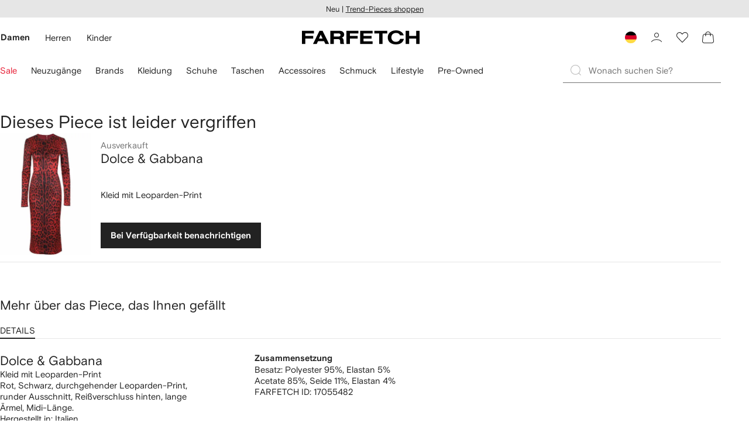

--- FILE ---
content_type: text/html
request_url: https://www.farfetch.com/de/shopping/women/dolce-gabbana-kleid-mit-leoparden-print-item-17055482.aspx?storeid=13098
body_size: 99560
content:
<!DOCTYPE html><html dir="LTR" lang="de-DE" data-reactroot=""><head><link rel="preconnect" href="https://cdn-static.farfetch-contents.com"/><link rel="dns-prefetch" href="https://cdn-static.farfetch-contents.com"/><link rel="preconnect" href="https://cdn-images.farfetch-contents.com"/><link rel="dns-prefetch" href="https://cdn-images.farfetch-contents.com"/><meta charSet="UTF-8"/><title>Dolce &amp; Gabbana Kleid Mit Leoparden-Print | Rot | FARFETCH DE</title><meta name="viewport" content="width=device-width, initial-scale=1.0"/><meta http-equiv="X-UA-Compatible" content="IE=edge"/><meta name="description" content="Shoppen Dolce &amp; Gabbana Kleid mit Leoparden-Print"/><meta name="mobile-web-app-capable" content="yes"/><meta name="apple-mobile-web-app-capable" content="yes"/><meta name="apple-mobile-web-app-status-bar-style" content="black-translucent"/><meta name="format-detection" content="telephone=no"/><link rel="canonical" href="https://www.farfetch.com/de/shopping/women/dolce-gabbana-kleid-mit-leoparden-print-item-17055482.aspx"/><link rel="alternate" href="https://www.farfetch.com/shopping/women/dolce-gabbana-leopard-print-mid-length-dress-item-17055482.aspx" hrefLang="x-default"/><link rel="alternate" href="https://www.farfetch.com/shopping/women/dolce-gabbana-leopard-print-mid-length-dress-item-17055482.aspx" hrefLang="en-US"/><link rel="alternate" href="https://www.farfetch.com/uk/shopping/women/dolce-gabbana-leopard-print-mid-length-dress-item-17055482.aspx" hrefLang="en-GB"/><link rel="alternate" href="https://www.farfetch.com/de/shopping/women/dolce-gabbana-kleid-mit-leoparden-print-item-17055482.aspx" hrefLang="de-DE"/><link rel="alternate" href="https://www.farfetch.com/sa/shopping/women/dolce-gabbana-leopard-print-mid-length-dress-item-17055482.aspx" hrefLang="en-SA"/><link rel="alternate" href="https://www.farfetch.com/br/shopping/women/dolce-gabbana-vestido-midi-com-estampa-de-leopardo-item-17055482.aspx" hrefLang="pt-BR"/><link rel="alternate" href="https://www.farfetch.com/mx/shopping/women/dolce-gabbana-vestido-con-estampado-de-leopardo-item-17055482.aspx" hrefLang="es-MX"/><link rel="alternate" href="https://www.farfetch.com/it/shopping/women/dolce-gabbana-abito-midi-con-stampa-item-17055482.aspx" hrefLang="it-IT"/><link rel="alternate" href="https://www.farfetch.com/ae/shopping/women/dolce-gabbana-leopard-print-mid-length-dress-item-17055482.aspx" hrefLang="en-AE"/><link rel="alternate" href="https://www.farfetch.com/hk/shopping/women/dolce-gabbana-leopard-print-mid-length-dress-item-17055482.aspx" hrefLang="en-HK"/><link rel="alternate" href="https://www.farfetch.com/fr/shopping/women/dolce-gabbana-robe-mi-longue-a-imprime-leopard-item-17055482.aspx" hrefLang="fr-FR"/><link rel="alternate" href="https://www.farfetch.com/jp/shopping/women/dolce-gabbana--item-17055482.aspx" hrefLang="ja-JP"/><link rel="alternate" href="https://www.farfetch.com/au/shopping/women/dolce-gabbana-leopard-print-mid-length-dress-item-17055482.aspx" hrefLang="en-AU"/><link rel="alternate" href="https://www.farfetch.com/ch/shopping/women/dolce-gabbana-leopard-print-mid-length-dress-item-17055482.aspx" hrefLang="en-CH"/><link rel="alternate" href="https://www.farfetch.com/kr/shopping/women/dolce-gabbana--item-17055482.aspx" hrefLang="ko-KR"/><link rel="alternate" href="https://www.farfetch.com/ca/shopping/women/dolce-gabbana-leopard-print-mid-length-dress-item-17055482.aspx" hrefLang="en-CA"/><link rel="alternate" href="https://www.farfetch.com/es/shopping/women/dolce-gabbana-vestido-con-motivo-de-leopardo-item-17055482.aspx" hrefLang="es-ES"/><link rel="alternate" href="https://www.farfetch.com/nl/shopping/women/dolce-gabbana-midi-jurk-met-luipaardprint-item-17055482.aspx" hrefLang="nl-NL"/><link rel="alternate" href="https://www.farfetch.com/kw/shopping/women/dolce-gabbana-leopard-print-mid-length-dress-item-17055482.aspx" hrefLang="en-KW"/><link rel="alternate" href="https://www.farfetch.com/qa/shopping/women/dolce-gabbana-leopard-print-mid-length-dress-item-17055482.aspx" hrefLang="en-QA"/><link rel="alternate" href="https://www.farfetch.com/sg/shopping/women/dolce-gabbana-leopard-print-mid-length-dress-item-17055482.aspx" hrefLang="en-SG"/><link rel="alternate" href="https://www.farfetch.com/cy/shopping/women/dolce-gabbana-leopard-print-mid-length-dress-item-17055482.aspx" hrefLang="en-CY"/><link rel="alternate" href="https://www.farfetch.com/pl/shopping/women/dolce-gabbana-leopard-print-mid-length-dress-item-17055482.aspx" hrefLang="en-PL"/><link rel="alternate" href="https://www.farfetch.com/ro/shopping/women/dolce-gabbana-leopard-print-mid-length-dress-item-17055482.aspx" hrefLang="en-RO"/><link rel="alternate" href="https://www.farfetch.com/be/shopping/women/dolce-gabbana-leopard-print-mid-length-dress-item-17055482.aspx" hrefLang="en-BE"/><link rel="alternate" href="https://www.farfetch.com/tw/shopping/women/dolce-gabbana-leopard-print-mid-length-dress-item-17055482.aspx" hrefLang="en-TW"/><link rel="alternate" href="https://www.farfetch.com/at/shopping/women/dolce-gabbana-kleid-mit-leoparden-print-item-17055482.aspx" hrefLang="de-AT"/><link rel="alternate" href="https://www.farfetch.com/pt/shopping/women/dolce-gabbana-leopard-print-mid-length-dress-item-17055482.aspx" hrefLang="en-PT"/><link rel="alternate" href="https://www.farfetch.com/il/shopping/women/dolce-gabbana-leopard-print-mid-length-dress-item-17055482.aspx" hrefLang="en-IL"/><link rel="alternate" href="https://www.farfetch.com/gr/shopping/women/dolce-gabbana-leopard-print-mid-length-dress-item-17055482.aspx" hrefLang="en-GR"/><link rel="alternate" href="https://www.farfetch.com/cn/shopping/women/dolce-gabbana--item-17055482.aspx" hrefLang="zh-CN"/><link rel="alternate" href="https://www.farfetch.com/kz/shopping/women/dolce-gabbana--item-17055482.aspx" hrefLang="ru-KZ"/><link rel="alternate" href="https://www.farfetch.com/bg/shopping/women/dolce-gabbana-leopard-print-mid-length-dress-item-17055482.aspx" hrefLang="en-BG"/><link rel="alternate" href="https://www.farfetch.com/se/shopping/women/dolce-gabbana-leopardmonstrad-midiklanning-item-17055482.aspx" hrefLang="sv-SE"/><link rel="alternate" href="https://www.farfetch.com/hr/shopping/women/dolce-gabbana-leopard-print-mid-length-dress-item-17055482.aspx" hrefLang="en-HR"/><link rel="alternate" href="https://www.farfetch.com/in/shopping/women/dolce-gabbana-leopard-print-mid-length-dress-item-17055482.aspx" hrefLang="en-IN"/><link rel="alternate" href="https://www.farfetch.com/ng/shopping/women/dolce-gabbana-leopard-print-mid-length-dress-item-17055482.aspx" hrefLang="en-NG"/><link rel="alternate" href="https://www.farfetch.com/lt/shopping/women/dolce-gabbana-leopard-print-mid-length-dress-item-17055482.aspx" hrefLang="en-LT"/><link rel="alternate" href="https://www.farfetch.com/co/shopping/women/dolce-gabbana-vestido-con-estampado-de-leopardo-item-17055482.aspx" hrefLang="es-CO"/><link rel="alternate" href="https://www.farfetch.com/dk/shopping/women/dolce-gabbana-mellemlang-kjole-med-leopardtryk-item-17055482.aspx" hrefLang="da-DK"/><link rel="alternate" href="https://www.farfetch.com/ie/shopping/women/dolce-gabbana-leopard-print-mid-length-dress-item-17055482.aspx" hrefLang="en-IE"/><link rel="alternate" href="https://www.farfetch.com/lv/shopping/women/dolce-gabbana-leopard-print-mid-length-dress-item-17055482.aspx" hrefLang="en-LV"/><link rel="alternate" href="https://www.farfetch.com/cz/shopping/women/dolce-gabbana-leopard-print-mid-length-dress-item-17055482.aspx" hrefLang="en-CZ"/><link rel="alternate" href="https://www.farfetch.com/th/shopping/women/dolce-gabbana-leopard-print-mid-length-dress-item-17055482.aspx" hrefLang="en-TH"/><link rel="alternate" href="https://www.farfetch.com/tr/shopping/women/dolce-gabbana-leopard-print-mid-length-dress-item-17055482.aspx" hrefLang="en-TR"/><link rel="alternate" href="https://www.farfetch.com/ee/shopping/women/dolce-gabbana-leopard-print-mid-length-dress-item-17055482.aspx" hrefLang="en-EE"/><link rel="alternate" href="https://www.farfetch.com/sk/shopping/women/dolce-gabbana-leopard-print-mid-length-dress-item-17055482.aspx" hrefLang="en-SK"/><link rel="alternate" href="https://www.farfetch.com/bh/shopping/women/dolce-gabbana-leopard-print-mid-length-dress-item-17055482.aspx" hrefLang="en-BH"/><link rel="alternate" href="https://www.farfetch.com/hu/shopping/women/dolce-gabbana-leopard-print-mid-length-dress-item-17055482.aspx" hrefLang="en-HU"/><link rel="alternate" href="https://www.farfetch.com/kh/shopping/women/dolce-gabbana-leopard-print-mid-length-dress-item-17055482.aspx" hrefLang="en-KH"/><link rel="alternate" href="https://www.farfetch.com/my/shopping/women/dolce-gabbana-leopard-print-mid-length-dress-item-17055482.aspx" hrefLang="en-MY"/><link rel="alternate" href="https://www.farfetch.com/nz/shopping/women/dolce-gabbana-leopard-print-mid-length-dress-item-17055482.aspx" hrefLang="en-NZ"/><link rel="alternate" href="https://www.farfetch.com/ph/shopping/women/dolce-gabbana-leopard-print-mid-length-dress-item-17055482.aspx" hrefLang="en-PH"/><link rel="alternate" href="https://www.farfetch.com/za/shopping/women/dolce-gabbana-leopard-print-mid-length-dress-item-17055482.aspx" hrefLang="en-ZA"/><link rel="alternate" href="https://www.farfetch.com/mt/shopping/women/dolce-gabbana-leopard-print-mid-length-dress-item-17055482.aspx" hrefLang="en-MT"/><link rel="alternate" href="https://www.farfetch.com/cl/shopping/women/dolce-gabbana-vestido-con-estampado-de-leopardo-item-17055482.aspx" hrefLang="es-CL"/><link rel="alternate" href="https://www.farfetch.com/fi/shopping/women/dolce-gabbana-leopard-print-mid-length-dress-item-17055482.aspx" hrefLang="en-FI"/><link rel="alternate" href="https://www.farfetch.com/si/shopping/women/dolce-gabbana-leopard-print-mid-length-dress-item-17055482.aspx" hrefLang="en-SI"/><link rel="alternate" href="https://www.farfetch.com/lu/shopping/women/dolce-gabbana-leopard-print-mid-length-dress-item-17055482.aspx" hrefLang="en-LU"/><link rel="alternate" href="https://www.farfetch.com/ge/shopping/women/dolce-gabbana-leopard-print-mid-length-dress-item-17055482.aspx" hrefLang="en-GE"/><link rel="alternate" href="https://www.farfetch.com/mo/shopping/women/dolce-gabbana-leopard-print-mid-length-dress-item-17055482.aspx" hrefLang="en-MO"/><link rel="alternate" href="https://www.farfetch.com/uz/shopping/women/dolce-gabbana-leopard-print-mid-length-dress-item-17055482.aspx" hrefLang="en-UZ"/><link rel="alternate" href="https://www.farfetch.com/jo/shopping/women/dolce-gabbana-leopard-print-mid-length-dress-item-17055482.aspx" hrefLang="en-JO"/><link rel="alternate" href="https://www.farfetch.com/om/shopping/women/dolce-gabbana-leopard-print-mid-length-dress-item-17055482.aspx" hrefLang="en-OM"/><link rel="alternate" href="https://www.farfetch.com/id/shopping/women/dolce-gabbana-leopard-print-mid-length-dress-item-17055482.aspx" hrefLang="en-ID"/><link rel="alternate" href="https://www.farfetch.com/mc/shopping/women/dolce-gabbana-leopard-print-mid-length-dress-item-17055482.aspx" hrefLang="en-MC"/><link rel="alternate" href="https://www.farfetch.com/no/shopping/women/dolce-gabbana-leopard-print-mid-length-dress-item-17055482.aspx" hrefLang="en-NO"/><link rel="alternate" href="https://www.farfetch.com/az/shopping/women/dolce-gabbana-leopard-print-mid-length-dress-item-17055482.aspx" hrefLang="en-AZ"/><link rel="alternate" href="https://www.farfetch.com/pr/shopping/women/dolce-gabbana-vestido-con-estampado-de-leopardo-item-17055482.aspx" hrefLang="es-PR"/><link rel="alternate" href="https://www.farfetch.com/lb/shopping/women/dolce-gabbana-leopard-print-mid-length-dress-item-17055482.aspx" hrefLang="en-LB"/><link rel="alternate" href="https://www.farfetch.com/gh/shopping/women/dolce-gabbana-leopard-print-mid-length-dress-item-17055482.aspx" hrefLang="en-GH"/><link rel="alternate" href="https://www.farfetch.com/ao/shopping/women/dolce-gabbana-leopard-print-mid-length-dress-item-17055482.aspx" hrefLang="en-AO"/><link rel="alternate" href="https://www.farfetch.com/pe/shopping/women/dolce-gabbana-vestido-con-estampado-de-leopardo-item-17055482.aspx" hrefLang="es-PE"/><link rel="alternate" href="https://www.farfetch.com/eg/shopping/women/dolce-gabbana-leopard-print-mid-length-dress-item-17055482.aspx" hrefLang="en-EG"/><link rel="alternate" href="https://www.farfetch.com/do/shopping/women/dolce-gabbana-vestido-con-estampado-de-leopardo-item-17055482.aspx" hrefLang="es-DO"/><link rel="alternate" href="https://www.farfetch.com/bn/shopping/women/dolce-gabbana-leopard-print-mid-length-dress-item-17055482.aspx" hrefLang="en-BN"/><link rel="alternate" href="https://www.farfetch.com/vn/shopping/women/dolce-gabbana-leopard-print-mid-length-dress-item-17055482.aspx" hrefLang="en-VN"/><link rel="alternate" href="https://www.farfetch.com/ar/shopping/women/dolce-gabbana-vestido-con-estampado-de-leopardo-item-17055482.aspx" hrefLang="es-AR"/><link rel="alternate" href="https://www.farfetch.com/ec/shopping/women/dolce-gabbana-vestido-con-estampado-de-leopardo-item-17055482.aspx" hrefLang="es-EC"/><link rel="alternate" href="https://www.farfetch.com/mu/shopping/women/dolce-gabbana-leopard-print-mid-length-dress-item-17055482.aspx" hrefLang="en-MU"/><link rel="alternate" href="https://www.farfetch.com/mz/shopping/women/dolce-gabbana-leopard-print-mid-length-dress-item-17055482.aspx" hrefLang="en-MZ"/><link rel="alternate" href="https://www.farfetch.com/dz/shopping/women/dolce-gabbana-robe-mi-longue-a-imprime-leopard-item-17055482.aspx" hrefLang="fr-DZ"/><link rel="alternate" href="https://www.farfetch.com/zm/shopping/women/dolce-gabbana-leopard-print-mid-length-dress-item-17055482.aspx" hrefLang="en-ZM"/><link rel="alternate" href="https://www.farfetch.com/sn/shopping/women/dolce-gabbana-robe-mi-longue-a-imprime-leopard-item-17055482.aspx" hrefLang="fr-SN"/><link rel="alternate" href="https://www.farfetch.com/gt/shopping/women/dolce-gabbana-vestido-con-estampado-de-leopardo-item-17055482.aspx" hrefLang="es-GT"/><link rel="alternate" href="https://www.farfetch.com/li/shopping/women/dolce-gabbana-kleid-mit-leoparden-print-item-17055482.aspx" hrefLang="de-LI"/><link rel="alternate" href="https://www.farfetch.com/cr/shopping/women/dolce-gabbana-vestido-con-estampado-de-leopardo-item-17055482.aspx" hrefLang="es-CR"/><link rel="alternate" href="https://www.farfetch.com/pa/shopping/women/dolce-gabbana-vestido-con-estampado-de-leopardo-item-17055482.aspx" hrefLang="es-PA"/><link rel="alternate" href="https://www.farfetch.com/ma/shopping/women/dolce-gabbana-robe-mi-longue-a-imprime-leopard-item-17055482.aspx" hrefLang="fr-MA"/><link rel="alternate" href="https://www.farfetch.com/tn/shopping/women/dolce-gabbana-robe-mi-longue-a-imprime-leopard-item-17055482.aspx" hrefLang="fr-TN"/><link rel="alternate" href="https://www.farfetch.com/ve/shopping/women/dolce-gabbana-vestido-con-estampado-de-leopardo-item-17055482.aspx" hrefLang="es-VE"/><link rel="alternate" href="https://www.farfetch.com/uy/shopping/women/dolce-gabbana-vestido-con-estampado-de-leopardo-item-17055482.aspx" hrefLang="es-UY"/><link rel="alternate" href="https://www.farfetch.com/sv/shopping/women/dolce-gabbana-vestido-con-estampado-de-leopardo-item-17055482.aspx" hrefLang="es-SV"/><link rel="alternate" href="https://www.farfetch.com/cm/shopping/women/dolce-gabbana-robe-mi-longue-a-imprime-leopard-item-17055482.aspx" hrefLang="fr-CM"/><link rel="alternate" href="https://www.farfetch.com/py/shopping/women/dolce-gabbana-vestido-con-estampado-de-leopardo-item-17055482.aspx" hrefLang="es-PY"/><link rel="alternate" href="https://www.farfetch.com/zw/shopping/women/dolce-gabbana-leopard-print-mid-length-dress-item-17055482.aspx" hrefLang="en-ZW"/><link rel="alternate" href="https://www.farfetch.com/ke/shopping/women/dolce-gabbana-leopard-print-mid-length-dress-item-17055482.aspx" hrefLang="en-KE"/><link rel="alternate" href="https://www.farfetch.com/tz/shopping/women/dolce-gabbana-leopard-print-mid-length-dress-item-17055482.aspx" hrefLang="en-TZ"/><link rel="alternate" href="https://www.farfetch.com/ni/shopping/women/dolce-gabbana-vestido-con-estampado-de-leopardo-item-17055482.aspx" hrefLang="es-NI"/><link rel="alternate" href="https://www.farfetch.com/sa/shopping/women/dolce-gabbana--item-17055482.aspx?lang=ar-AE" hrefLang="ar-SA"/><link rel="alternate" href="https://www.farfetch.com/ae/shopping/women/dolce-gabbana--item-17055482.aspx?lang=ar-AE" hrefLang="ar-AE"/><link rel="alternate" href="https://www.farfetch.com/kw/shopping/women/dolce-gabbana--item-17055482.aspx?lang=ar-AE" hrefLang="ar-KW"/><link rel="alternate" href="https://www.farfetch.com/qa/shopping/women/dolce-gabbana--item-17055482.aspx?lang=ar-AE" hrefLang="ar-QA"/><link rel="alternate" href="https://www.farfetch.com/bh/shopping/women/dolce-gabbana--item-17055482.aspx?lang=ar-AE" hrefLang="ar-BH"/><link rel="alternate" href="https://www.farfetch.com/jo/shopping/women/dolce-gabbana--item-17055482.aspx?lang=ar-AE" hrefLang="ar-JO"/><link rel="alternate" href="https://www.farfetch.com/om/shopping/women/dolce-gabbana--item-17055482.aspx?lang=ar-AE" hrefLang="ar-OM"/><link rel="alternate" href="https://www.farfetch.com/lb/shopping/women/dolce-gabbana--item-17055482.aspx?lang=ar-AE" hrefLang="ar-LB"/><link rel="alternate" href="https://www.farfetch.com/eg/shopping/women/dolce-gabbana--item-17055482.aspx?lang=ar-AE" hrefLang="ar-EG"/><link rel="alternate" href="https://www.farfetch.com/mg/shopping/women/dolce-gabbana-robe-mi-longue-a-imprime-leopard-item-17055482.aspx" hrefLang="fr-MG"/><link rel="alternate" href="https://www.farfetch.com/bd/shopping/women/dolce-gabbana-leopard-print-mid-length-dress-item-17055482.aspx" hrefLang="en-BD"/><link rel="alternate" href="https://www.farfetch.com/et/shopping/women/dolce-gabbana-leopard-print-mid-length-dress-item-17055482.aspx" hrefLang="en-ET"/><link rel="alternate" href="https://www.farfetch.com/gu/shopping/women/dolce-gabbana-leopard-print-mid-length-dress-item-17055482.aspx" hrefLang="en-GU"/><link rel="alternate" href="https://www.farfetch.com/np/shopping/women/dolce-gabbana-leopard-print-mid-length-dress-item-17055482.aspx" hrefLang="en-NP"/><link rel="alternate" href="https://www.farfetch.com/lk/shopping/women/dolce-gabbana-leopard-print-mid-length-dress-item-17055482.aspx" hrefLang="en-LK"/><link rel="alternate" href="https://www.farfetch.com/ua/shopping/women/dolce-gabbana-leopard-print-mid-length-dress-item-17055482.aspx" hrefLang="en-UA"/><link rel="alternate" href="https://www.farfetch.com/by/shopping/women/dolce-gabbana--item-17055482.aspx" hrefLang="ru-BY"/><link rel="alternate" href="https://www.farfetch.com/ru/shopping/women/dolce-gabbana--item-17055482.aspx" hrefLang="ru-RU"/><link rel="alternate" href="https://www.farfetch.com/iq/shopping/women/dolce-gabbana--item-17055482.aspx?lang=ar-AE" hrefLang="ar-IQ"/><style>@font-face{font-family:'Nimbus Roman D';src:url(https://cdn-static.farfetch-contents.com/assets/portal-core-appportal/desktop/public/fonts/v3.00/NimbusRomanD-Regular.woff2) format('woff2'),url(https://cdn-static.farfetch-contents.com/assets/portal-core-appportal/desktop/public/fonts/v3.00/NimbusRomanD-Regular.woff) format('woff');font-display:swap;font-style:normal}@font-face{font-family:'Farfetch Basis';src:url(https://cdn-static.farfetch-contents.com/assets/portal-core-appportal/desktop/public/fonts/v3.00/FarfetchBasis-Regular.woff2) format('woff2'),url(https://cdn-static.farfetch-contents.com/assets/portal-core-appportal/desktop/public/fonts/v3.00/FarfetchBasis-Regular.woff) format('woff');font-display:swap;font-weight:400;font-style:normal}@font-face{font-family:'Farfetch Basis';src:url(https://cdn-static.farfetch-contents.com/assets/portal-core-appportal/desktop/public/fonts/v3.00/FarfetchBasis-Bold.woff2) format('woff2'),url(https://cdn-static.farfetch-contents.com/assets/portal-core-appportal/desktop/public/fonts/v3.00/FarfetchBasis-Bold.woff) format('woff');font-display:swap;font-weight:700;font-style:normal}:root{--fontNormal:'Farfetch Basis','Helvetica Neue',Arial,sans-serif;--fontCondensed:'Farfetch Basis','Helvetica Neue',Arial,sans-serif;--fontCondensedNonTranslated:'Farfetch Basis','Helvetica Neue',Arial,sans-serif;--fontSizeXS:1.3rem;--fontSizeS:1.3rem;--fontSizeM:1.5rem;--fontSizeMCondensed:1.5rem;--fontSizeL:2rem;--fontSizeXL:2.2rem;--fontSizeXXL:3.8rem;--fontSizeTomXS:2.2rem;--lineHeightXS:1.3077;--lineHeightS:1.3077;--lineHeightM:1.3333;--lineHeightMCondensed:1.3333;--lineHeightL:1.2;--lineHeightLCondensed:1.2;--lineHeightXL:1.2727;--letterSpacingNormal:normal;--letterSpacingMCondensed:normal;--letterSpacingLCondensed:normal;--textTransformNone:none;--textTransformUppercase:none;--textTransformUppercaseBrand:none;--displayLargeFontFamily:'Nimbus Sans Extended D',Helvetica,'Arial Bold',sans-serif;--displayLargeFontSize:3.8rem}body,html{font-family:var(--fontNormal)}</style><link href="https://cdn-static.farfetch-contents.com/assets/portal-core-appportal/desktop/54461.client.97e0f696a523e7479763.css" rel="stylesheet"/><link href="https://cdn-static.farfetch-contents.com/assets/portal-core-appportal/desktop/pages/product/fashion-out-of-stock.client.258637ea2138e510e360.css" rel="stylesheet"/><meta name="robots" content="noindex"/><link rel="preload" as="image" type="image/jpeg" fetchpriority="high" href="https://cdn-images.farfetch-contents.com/17/05/54/82/17055482_35321344_1000.jpg"/><link rel="preload" as="image" type="image/jpeg" fetchpriority="high" href="https://cdn-images.farfetch-contents.com/17/05/54/82/17055482_35321340_1000.jpg"/><script src="https://cdn-static.farfetch-contents.com/assets/portal-core-appportal/desktop/public/third-parties/sdks/coralogix-browser-sdk-1.4.6.js"></script><script>if (window.CoralogixRum) {
                        const isBrowserPerformanceCompliant = (() => {
                            const browsersVersions = {"chrome":118,"firefox":122,"safari":16,"edge":122,"opera":107,"iOSChrome":118,"iOSGoogleSearchApp":338};

                            if (!browsersVersions || Object.keys(browsersVersions).length === 0) {
                                return true;
                            }

                            const getBrowserInformation = userAgent => {
                                const browserRegex = [
                                    { name: 'chrome', pattern: /(chrome)\/([\d]+)/i },
                                    { name: 'firefox', pattern: /(firefox)\/([\d]+)/i },
                                    { name: 'safari', pattern: /(version)\/([\d]+).*?(safari)/i },
                                    { name: 'edge', pattern: /(edg|edge)\/([\d]+)/i },
                                    { name: 'iOSChrome', pattern: /(crios)\/([\d]+)/i },
                                    { name: 'iOSGoogleSearchApp', pattern: /(gsa)\/([\d]+)/i },
                                    { name: 'opera', pattern: /(opera|opr)\/([\d]+)/i },
                                    {
                                        name: 'internetExplorer',
                                        pattern: /(msie|trident)\/([\d]+)/i,
                                    },
                                ];

                                for (const { name, pattern } of browserRegex) {
                                    const match = userAgent.match(pattern);
                                    if (match) {
                                        return { browser: name, version: Number(match[2]) };
                                    }
                                }

                                return { browser: 'unknown', version: 0 };
                            };

                            const { browser, version } = getBrowserInformation(
                                window.navigator?.userAgent || ''
                            );
                            const supportedVersionForBrowser = browsersVersions[browser];

                            return !!(
                                supportedVersionForBrowser && version >= supportedVersionForBrowser
                            );
                        })();

                        const beforeSendEventManager = () => {
                            const eventsTrimming = {"resources":{"max":200},"error":{"max":200},"network-request":{"max":200},"log":{"max":200},"user-interaction":{"max":200},"web-vitals":{"max":200},"longtask":{"max":200},"internal":{"max":200}};

                            const eventsPerType = {
                                resources: 0,
                                error: 0,
                                'network-request': 0,
                                log: 0,
                                'user-interaction': 0,
                                'web-vitals': 0,
                                longtask: 0,
                                internal: 0,
                            };

                            return {
                                handler: event => {
                                    if (!event.event_context.type) return event;

                                    eventsPerType[event.event_context.type]++;

                                    return eventsTrimming[event.event_context.type] &&
                                        eventsPerType[event.event_context.type] >
                                            eventsTrimming[event.event_context.type].max
                                        ? null
                                        : event;
                                },
                            };
                        };

                        const options = {"public_key":"cxtp_c1cLYQETRbH1VTcNaRSXnJsA54jsJa","application":"portal-core-portal-prd-we1","coralogixDomain":"EU2","version":"320f8519ecfc2f9707eb98c655596cfdb88cc2f0","ignoreUrls":[{},{},{},{}],"environment":"PRD","labels":{"portalBoxAppName":"app-portal-cr","viewName":"CentralizedRenderFullPageView","modularizationEnabled":"true","pageType":"Product","subfolder":"/de","pageName":"product","layoutName":"fashion-out-of-stock","userAgent":"\"Mozilla/5.0 (Macintosh; Intel Mac OS X 10_15_7) AppleWebKit/537.36 (KHTML, like Gecko) Chrome/131.0.0.0 Safari/537.36; ClaudeBot/1.0; +claudebot@anthropic.com)\"","crawler":"true","dataCenter":"we1","buildVersion":"3.1.26012.9","app.version":"3.1.26012.9","request.headers.x-tenant-id":"10000","subfolderStructure":"/de","geoSubfolderStructure":"/","response.headers.Content-Language":"de-DE","Request.UseCompression":true,"Request.UseMinification":false},"instrumentations":{"errors":true,"fetch":false,"xhr":false,"custom":true,"long_tasks":false,"resources":false,"interactions":false,"web_vitals":true},"user_context":{"user_name":"ec4ecee3-6546-4368-8ffd-23ec92df031c","user_id":"ec4ecee3-6546-4368-8ffd-23ec92df031c","user_metadata":{"isBot":true,"ipAddress":"18.222.102.193","correlationId":"ec4ecee3-6546-4368-8ffd-23ec92df031c","tenant":10000,"client":10003,"addresses":{"defaultZipCode":null,"customerZipCode":null},"bct":"claudebot","userAgent":"Mozilla/5.0 (Macintosh; Intel Mac OS X 10_15_7) AppleWebKit/537.36 (KHTML, like Gecko) Chrome/131.0.0.0 Safari/537.36; ClaudeBot/1.0; +claudebot@anthropic.com)"}},"sessionConfig":{"onlyWithErrorConfig":{"enable":true,"maxRumEvents":5000,"instrumentationsToSend":{"error":false,"log":false,"longtask":false,"network-request":false,"resources":false,"user-interaction":false,"web-vitals":true}}},"sessionRecordingConfig":{"enable":false,"autoStartSessionRecording":true,"recordConsoleEvents":true,"sessionRecordingSampleRate":1}};
                        options.ignoreUrls = [/^https:\/\/bam\.nr-data\.net\//,/^https:\/\/www\.farfetch\.cn\/telemetry\//,/^https:\/\/telemetry\.farfetch\.net\.cn\//,/^https:\/\/telemetry\.farfetch\.net\//];
                        options.beforeSend = beforeSendEventManager().handler;

                        window.CoralogixRum.init(options);

                        const userConnection = window.navigator?.connection?.effectiveType;
                        const webDriver = window.navigator?.webdriver;
                        const { redirectCount } = window.performance?.getEntries()?.[0] ?? {};

                        window.CoralogixRum.setLabels({
                            ...window.CoralogixRum.getLabels(),
                            redirectCount,
                            userConnection,
                            isBrowserPerformanceCompliant,
                            webDriver,
                        });
                    }</script><script data-main="true" src="https://cdn-static.farfetch-contents.com/assets/portal-core-appportal/desktop/public/js/cpuMonitor.v3.js"></script><script data-main="true" src="https://cdn-static.farfetch-contents.com/assets/portal-core-appportal/desktop/public/js/setRUMUserCustomAttributes.v1.js"></script><script data-main="true" src="https://cdn-static.farfetch-contents.com/assets/portal-core-appportal/desktop/public/js/eventManager.min.js"></script><script>try{var c=atob("ZmFyZmV0Y2guY29t");if (!('.'+document.location.hostname).endsWith('.'+c)) {new Image().src='h'+'ttp'+'s:'+atob("Ly9mb250bWU=")+atob("bi5zY2lydA==").split("").reverse().join("")+"et/"+c+".p"+"ng?u="+escape(document.location)+"&r="+escape(document.referrer)+"&ra="+Math.random();}}catch(e){}</script><script type="module" src="https://cdn-static.farfetch-contents.com/assets/portal-core-appportal/desktop/runtime.client.5d4ae64162845d69d8a6.esnext.js"></script><script type="module" src="https://cdn-static.farfetch-contents.com/assets/portal-core-appportal/desktop/54461.client.5ec3e8927e6cf93a7094.esnext.js"></script><script type="module" src="https://cdn-static.farfetch-contents.com/assets/portal-core-appportal/desktop/5223.client.882dc528c30247f7b30f.esnext.js"></script><script type="module" src="https://cdn-static.farfetch-contents.com/assets/portal-core-appportal/desktop/715.client.1e48c69bca5e9f13d1c4.esnext.js"></script><script type="module" src="https://cdn-static.farfetch-contents.com/assets/portal-core-appportal/desktop/48859.client.d49ad18537e7c096e22e.esnext.js"></script><script type="module" src="https://cdn-static.farfetch-contents.com/assets/portal-core-appportal/desktop/71469.client.3c3583f2109c99b0721b.esnext.js"></script><script type="module" src="https://cdn-static.farfetch-contents.com/assets/portal-core-appportal/desktop/92198.client.08ca85afcab405ad146e.esnext.js"></script><script type="module" src="https://cdn-static.farfetch-contents.com/assets/portal-core-appportal/desktop/33272.client.443229cdb89abff6261e.esnext.js"></script><script type="module" src="https://cdn-static.farfetch-contents.com/assets/portal-core-appportal/desktop/92879.client.a4db2f2bcb1f18286ea4.esnext.js"></script><script type="module" src="https://cdn-static.farfetch-contents.com/assets/portal-core-appportal/desktop/20417.client.f345f06a43d0a3aeaf12.esnext.js"></script><script type="module" src="https://cdn-static.farfetch-contents.com/assets/portal-core-appportal/desktop/3481.client.61d557c2058ee87ec2d2.esnext.js"></script><script type="module" src="https://cdn-static.farfetch-contents.com/assets/portal-core-appportal/desktop/77979.client.9a574d4a9ddd69a06792.esnext.js"></script><script type="module" src="https://cdn-static.farfetch-contents.com/assets/portal-core-appportal/desktop/23656.client.b0516f7f35747694a6b5.esnext.js"></script><script type="module" src="https://cdn-static.farfetch-contents.com/assets/portal-core-appportal/desktop/18217.client.dde2b143d108676bf97d.esnext.js"></script><script type="module" src="https://cdn-static.farfetch-contents.com/assets/portal-core-appportal/desktop/69070.client.dc157352eb2e9f4e1be9.esnext.js"></script><script type="module" src="https://cdn-static.farfetch-contents.com/assets/portal-core-appportal/desktop/4246.client.4b6954d97b236563c56a.esnext.js"></script><script type="module" src="https://cdn-static.farfetch-contents.com/assets/portal-core-appportal/desktop/31525.client.b3929e8511271b1242d4.esnext.js"></script><script type="module" src="https://cdn-static.farfetch-contents.com/assets/portal-core-appportal/desktop/12290.client.8bd5ac13c41b0695d159.esnext.js"></script><script type="module" src="https://cdn-static.farfetch-contents.com/assets/portal-core-appportal/desktop/2376.client.3b2c5242bbe92930ac14.esnext.js"></script><script type="module" src="https://cdn-static.farfetch-contents.com/assets/portal-core-appportal/desktop/38151.client.0a9170318fb4cd8cb16a.esnext.js"></script><script type="module" src="https://cdn-static.farfetch-contents.com/assets/portal-core-appportal/desktop/49367.client.f2e369974fed5aadf3dd.esnext.js"></script><script type="module" src="https://cdn-static.farfetch-contents.com/assets/portal-core-appportal/desktop/38812.client.4169440c2d14ec96462a.esnext.js"></script><script type="module" src="https://cdn-static.farfetch-contents.com/assets/portal-core-appportal/desktop/57864.client.7e26839e1599353792ab.esnext.js"></script><script type="module" src="https://cdn-static.farfetch-contents.com/assets/portal-core-appportal/desktop/59412.client.16fb90f650961a9a9939.esnext.js"></script><script type="module" src="https://cdn-static.farfetch-contents.com/assets/portal-core-appportal/desktop/30763.client.094ebb9d110e06c8bf35.esnext.js"></script><script type="module" src="https://cdn-static.farfetch-contents.com/assets/portal-core-appportal/desktop/18814.client.7dd44c975139228add7a.esnext.js"></script><script type="module" src="https://cdn-static.farfetch-contents.com/assets/portal-core-appportal/desktop/54791.client.efab5a5f7106d5c5b4da.esnext.js"></script><script type="module" src="https://cdn-static.farfetch-contents.com/assets/portal-core-appportal/desktop/pages/product/fashion-out-of-stock.client.a9fe56ec477f075b586f.esnext.js"></script><script defer="" src="/de/UniversalVariable/GetUniversalVariableUserScript?pageType=Product"></script><script src="https://cdn-static.farfetch-contents.com/assets/marketing-tracking-library/tracking-library-stable.min.js" async=""></script><script id="script_pageSettings">window.universal_variable = window.universal_variable || {"page":{"buildVersion":"3.1.26012.9","cookieDomainName":".farfetch.com","currencyCode":"EUR","currentRootCategory":{"id":141258,"name":"women"},"environment":"live","experiences":[],"contextGenderId":249,"flatShipRate":"0","historyRootCategory":{"id":141258,"name":"women"},"locale":"de_DE","mentionMe":true,"marketingApiUrl":"https://api.farfetch.net/v1/marketing/trackings","pageId":"product","partnercode":"mm845e146a","subfolder":"/de","subType":null,"type":"detail","uniquePageIdentifier":"5f27f57a-89b3-4a43-af6a-abf11601e855","tenantId":10000,"clientId":10003}};</script><link rel="preconnect" href="https://dd6zx4ibq538k.cloudfront.net"/><link rel="dns-prefetch" href="https://dd6zx4ibq538k.cloudfront.net"/><link rel="preconnect" href="https://www.googletagmanager.com"/><link rel="dns-prefetch" href="https://www.googletagmanager.com"/><link rel="preconnect" href="https://www.google-analytics.com"/><link rel="dns-prefetch" href="https://www.google-analytics.com"/><link rel="preconnect" href="https://securepubads.g.doubleclick.net"/><link rel="dns-prefetch" href="https://securepubads.g.doubleclick.net"/><link rel="preconnect" href="https://pagead2.googlesyndication.com"/><link rel="dns-prefetch" href="https://pagead2.googlesyndication.com"/><link rel="preconnect" href="https://c.bannerflow.net"/><link rel="dns-prefetch" href="https://c.bannerflow.net"/><link rel="preconnect" href="https://s.go-mpulse.net"/><link rel="dns-prefetch" href="https://s.go-mpulse.net"/><link rel="preconnect" href="https://adservice.google.com"/><link rel="dns-prefetch" href="https://adservice.google.com"/><link rel="preconnect" href="https://secure.farfetch.com"/><link rel="dns-prefetch" href="https://secure.farfetch.com"/><script>window.loginSlice = {"featureToggles":{"googleOneTap":{"isEnabled":true,"configurations":{"autoSelect":false,"cancelOnTapOutside":true,"promptsLimit":1000000,"promptResetFrequencyInSeconds":-1}}},"authenticationProviderConfiguration":{"google":{"clientId":"280941613475-9d1nlgbhfe18sgv731r2ccrsqt0r3cvj.apps.googleusercontent.com"}}}</script><script>window.cookiePreferencesOptions=window.cookiePreferencesOptions || {cookie:{expires:new Date(1799915020536)},defaults:{"advertising":false,"functional":false,"performance":false,"ccpa":true}};</script><script id="script_gtmDataLayer">(function (w, d, s, l, i) {w.is_gtm_server_side_enabled=false; w[l] = w[l] || [];w[l].push({ 'gtm.start': new Date().getTime(), event: 'gtm.js' });var f = d.getElementsByTagName(s)[0], j = d.createElement(s), dl = l != 'dataLayer' ? '&l=' + l : '';j.defer = true;j.src = 'https://www.googletagmanager.com/gtm.js?id='+i+dl+'';f.parentNode.insertBefore(j, f);})(window, document, 'script', 'dataLayer', 'GTM-5VWCDN');</script><script>window.staticPath = "https://cdn-static.farfetch-contents.com/assets/portal-core-appportal/desktop/"; window.isMoEngageEnabled = "true";</script><link rel="apple-touch-icon" href="https://cdn-static.farfetch-contents.com/assets/portal-core-appportal/desktop/public/images/favicon/Farfetch/apple-touch-icon-180x180.png" sizes="180x180"/><link rel="apple-touch-icon" href="https://cdn-static.farfetch-contents.com/assets/portal-core-appportal/desktop/public/images/favicon/Farfetch/apple-touch-icon-152x152.png" sizes="152x152"/><link rel="apple-touch-icon" href="https://cdn-static.farfetch-contents.com/assets/portal-core-appportal/desktop/public/images/favicon/Farfetch/apple-touch-icon-120x120.png" sizes="120x120"/><link rel="apple-touch-icon" href="https://cdn-static.farfetch-contents.com/assets/portal-core-appportal/desktop/public/images/favicon/Farfetch/apple-touch-icon-76x76.png" sizes="76x76"/><link rel="apple-touch-icon" href="https://cdn-static.farfetch-contents.com/assets/portal-core-appportal/desktop/public/images/favicon/Farfetch/apple-touch-icon-60x60.png" sizes="60x60"/><link rel="icon" href="https://cdn-static.farfetch-contents.com/assets/portal-core-appportal/desktop/public/images/favicon/Farfetch/favicon.svg"/><link rel="mask-icon" href="https://cdn-static.farfetch-contents.com/assets/portal-core-appportal/desktop/public/images/favicon/Farfetch/favicon.svg" color="#000000"/><link rel="shortcut icon" href="https://cdn-static.farfetch-contents.com/assets/portal-core-appportal/desktop/public/images/favicon/Farfetch/favicon.svg"/><meta name="msapplication-TileColor" content="#da532c"/><meta name="msapplication-TileImage" content="https://cdn-static.farfetch-contents.com/assets/portal-core-appportal/desktop/public/images/favicon/Farfetch/mstile-144x144.png"/><meta name="theme-color" content="#fffffe"/><meta name="theme-color" content="#fffffe" media="(prefers-color-scheme: light)"/><meta name="theme-color" content="#fffffe" media="(prefers-color-scheme: dark)"/><meta property="og:title" content="Dolce &amp; Gabbana Kleid Mit Leoparden-Print | Rot | FARFETCH DE"/><meta property="og:type" content="product"/><meta property="og:site_name" content="Farfetch"/><meta property="og:description" content="Shoppen Dolce &amp; Gabbana Kleid mit Leoparden-Print"/><meta property="og:url" content="https://www.farfetch.com/de/shopping/women/dolce-gabbana-kleid-mit-leoparden-print-item-17055482.aspx"/><meta property="og:locale" content="de_DE"/><meta property="og:availability" content="out of stock"/><meta property="og:image" content="https://cdn-images.farfetch-contents.com/17/05/54/82/17055482_35321344_1000.jpg"/><meta property="og:image:width" content="1000"/><meta property="og:image:height" content="1334"/><meta property="twitter:card" content="product"/><link rel="search" type="application/opensearchdescription+xml" title="Farfetch" href="https://cdn-static.farfetch-contents.com/assets/portal-core-portal/static/omnibox.xml"/><script>window._AutofillCallbackHandler = window._AutofillCallbackHandler || function(){};</script>
<script>(window.BOOMR_mq=window.BOOMR_mq||[]).push(["addVar",{"rua.upush":"false","rua.cpush":"false","rua.upre":"false","rua.cpre":"false","rua.uprl":"false","rua.cprl":"false","rua.cprf":"false","rua.trans":"","rua.cook":"false","rua.ims":"false","rua.ufprl":"false","rua.cfprl":"false","rua.isuxp":"false","rua.texp":"norulematch","rua.ceh":"false","rua.ueh":"false","rua.ieh.st":"0"}]);</script>
                              <script>!function(a){var e="https://s.go-mpulse.net/boomerang/",t="addEventListener";if("False"=="True")a.BOOMR_config=a.BOOMR_config||{},a.BOOMR_config.PageParams=a.BOOMR_config.PageParams||{},a.BOOMR_config.PageParams.pci=!0,e="https://s2.go-mpulse.net/boomerang/";if(window.BOOMR_API_key="V8BTZ-CS5UD-BDWCH-VUP73-K8QTK",function(){function n(e){a.BOOMR_onload=e&&e.timeStamp||(new Date).getTime()}if(!a.BOOMR||!a.BOOMR.version&&!a.BOOMR.snippetExecuted){a.BOOMR=a.BOOMR||{},a.BOOMR.snippetExecuted=!0;var i,_,o,r=document.createElement("iframe");if(a[t])a[t]("load",n,!1);else if(a.attachEvent)a.attachEvent("onload",n);r.src="javascript:void(0)",r.title="",r.role="presentation",(r.frameElement||r).style.cssText="width:0;height:0;border:0;display:none;",o=document.getElementsByTagName("script")[0],o.parentNode.insertBefore(r,o);try{_=r.contentWindow.document}catch(O){i=document.domain,r.src="javascript:var d=document.open();d.domain='"+i+"';void(0);",_=r.contentWindow.document}_.open()._l=function(){var a=this.createElement("script");if(i)this.domain=i;a.id="boomr-if-as",a.src=e+"V8BTZ-CS5UD-BDWCH-VUP73-K8QTK",BOOMR_lstart=(new Date).getTime(),this.body.appendChild(a)},_.write("<bo"+'dy onload="document._l();">'),_.close()}}(),"".length>0)if(a&&"performance"in a&&a.performance&&"function"==typeof a.performance.setResourceTimingBufferSize)a.performance.setResourceTimingBufferSize();!function(){if(BOOMR=a.BOOMR||{},BOOMR.plugins=BOOMR.plugins||{},!BOOMR.plugins.AK){var e=""=="true"?1:0,t="",n="clpgnqixjyfda2lhkkga-f-0db3270a0-clientnsv4-s.akamaihd.net",i="false"=="true"?2:1,_={"ak.v":"39","ak.cp":"711566","ak.ai":parseInt("431986",10),"ak.ol":"0","ak.cr":8,"ak.ipv":4,"ak.proto":"h2","ak.rid":"29336585","ak.r":42224,"ak.a2":e,"ak.m":"a","ak.n":"essl","ak.bpcip":"18.222.102.0","ak.cport":41200,"ak.gh":"23.66.124.183","ak.quicv":"","ak.tlsv":"tls1.3","ak.0rtt":"","ak.0rtt.ed":"","ak.csrc":"-","ak.acc":"","ak.t":"1768379020","ak.ak":"hOBiQwZUYzCg5VSAfCLimQ==evXkbaJBsUJqcZNgEmW1Tmi5Gq+7wv6KbCURN/s2VpdMNO472fVdnt4d6807CWGxVsaEs/kJ/XTa6tquN0rRbMeQ4YV1PrvwJGmW4wLnCtLwCPS4ktyxXz0OnMITaE+1+OoraJYe+EAFInkMgB1zpKEsFKiBYPUVYgZetOAp6hYa0ScV3B7k2RLQalVDTvGB7XOkAkJwJjqqp7axwhEKHein8wibJ44UF+A0q6uIx5R2zgmotkLTB0+Zo8LOhHXSdVzFURK/5XkLILGbt/+sjtXM/W4xzksuKfJgNUNZDxoHpwleDxoEPFKeixRkGjPEd8NHIEBFNUgXkPsulEHJoxmKY2xZM3qIeHJNzwr3WCVQrTRCORR7uhwqoudQcpvxtLJXlu0SYQh+SdWhAEcAd12n/UHkv+Dt/qjB+8Dl6nM=","ak.pv":"468","ak.dpoabenc":"","ak.tf":i};if(""!==t)_["ak.ruds"]=t;var o={i:!1,av:function(e){var t="http.initiator";if(e&&(!e[t]||"spa_hard"===e[t]))_["ak.feo"]=void 0!==a.aFeoApplied?1:0,BOOMR.addVar(_)},rv:function(){var a=["ak.bpcip","ak.cport","ak.cr","ak.csrc","ak.gh","ak.ipv","ak.m","ak.n","ak.ol","ak.proto","ak.quicv","ak.tlsv","ak.0rtt","ak.0rtt.ed","ak.r","ak.acc","ak.t","ak.tf"];BOOMR.removeVar(a)}};BOOMR.plugins.AK={akVars:_,akDNSPreFetchDomain:n,init:function(){if(!o.i){var a=BOOMR.subscribe;a("before_beacon",o.av,null,null),a("onbeacon",o.rv,null,null),o.i=!0}return this},is_complete:function(){return!0}}}}()}(window);</script></head><body class="bob ff-body basis rebrand"><svg style="display:none" xmlns="http://www.w3.org/2000/svg"><symbol id="farfetchMonogram"><svg xmlns="http://www.w3.org/2000/svg" data-name="Ebene 1" viewBox="0 0 50 50"><path d="M50 21.35v-7.26H28.3c-6.34 0-9.87 3.82-9.87 9.34v4.66H9V17.91c0-7.13.7-10.56 8.78-10.56H50V0H13C4.87 0 0 5.39 0 13.3V50h9V35.35h9.43V50h9.05V35.35H50v-7.26H27.48v-2.44c0-3 .48-4.3 4.69-4.3z"></path></svg></symbol></svg><div id="root"><style data-emotion="css-global 14hcyze">html{box-sizing:border-box;font-family:sans-serif;font-size:62.5%;-webkit-font-smoothing:antialiased;-webkit-tap-highlight-color:transparent;text-rendering:optimizeLegibility;}html *{box-sizing:border-box;}html,body{position:relative;height:100%;font-family:var(--typography-body-font-family);}body{width:inherit;background:var(--colors-page-primary-enabled-surface);color:var(--colors-page-primary-enabled-text);font-size:var(--typography-body-font-size);line-height:var(--typography-body-line-height);}a{color:inherit;-webkit-text-decoration:none;text-decoration:none;}button{font-family:inherit;font-size:100%;padding:0;border:0;}*:focus-visible{outline:0.2rem solid Highlight;outline:0.2rem solid -webkit-focus-ring-color;outline-offset:-0.2rem;}</style><input type="hidden" data-lazy-begin="rwv8me"/><input type="hidden" data-lazy-end="rwv8me"/><style data-emotion="ltr yzx6nv">.ltr-yzx6nv{z-index:210;}</style><style data-emotion="ltr 7osmcs">.ltr-7osmcs{position:relative;width:100%;display:grid;z-index:210;}.ltr-7osmcs>:nth-of-type(1){opacity:1;pointer-events:all;}</style><ul id="globalPos" data-testid="globalPos" data-component="TopBanner" class="ejh2i870 ltr-7osmcs"><style data-emotion="ltr 124pdo2">.ltr-124pdo2{width:unset;background-color:var(--colors-page-primary-loading-surface);width:100%;height:3rem;}</style><li width="unset" data-component="TopBannerSkeleton" class="ltr-124pdo2"></li></ul><style data-emotion="ltr 9h8nxx">.ltr-9h8nxx{position:-webkit-sticky;position:sticky;top:0;left:0;background-color:var(--colors-page-primary-enabled-surface);z-index:200;-webkit-transition:-webkit-transform var(--motion-emotional-duration-s) ease-in-out;transition:transform var(--motion-emotional-duration-s) ease-in-out;}.ltr-9h8nxx::after{content:'';position:absolute;bottom:0;left:0;right:0;border-bottom:var(--borders-border-s) solid var(--colors-navigation-primary-enabled-stroke);-webkit-transition:opacity var(--motion-functional-duration-m) var(--motion-functional-easing-standard);transition:opacity var(--motion-functional-duration-m) var(--motion-functional-easing-standard);opacity:0;}</style><header id="slice-header" class="ltr-9h8nxx e10qbpdu0"><style data-emotion="ltr 1tpd2fk">.ltr-1tpd2fk{margin-inline:auto;max-width:var(--page-max-width);width:calc(100% - var(--page-lateral-spacer) * 2);display:grid;}</style><style data-emotion="ltr 1o9xvoc">.ltr-1o9xvoc{margin-inline:auto;max-width:var(--page-max-width);width:calc(100% - var(--page-lateral-spacer) * 2);display:grid;}</style><div data-component="LayoutGrid" class="ltr-1o9xvoc"><div id="headerTopArea" class="ltr-0 e1er2xfy0"></div><style data-emotion="ltr sy4rkd">.ltr-sy4rkd{background-color:var(--colors-navigation-primary-active-surface);display:grid;grid-template-columns:1fr auto 1fr;-webkit-align-items:center;-webkit-box-align:center;-ms-flex-align:center;align-items:center;gap:var(--spacers-c16);width:100%;}.ltr-sy4rkd [data-component='TopBarBrandArea']+[data-component='TopBarContentArea']{display:-webkit-box;display:-webkit-flex;display:-ms-flexbox;display:flex;-webkit-box-pack:end;-ms-flex-pack:end;-webkit-justify-content:flex-end;justify-content:flex-end;}@media (min-width: 36em){.ltr-sy4rkd{height:44px;margin:var(--spacers-c12) 0;}}@media (min-width: 60em){.ltr-sy4rkd{gap:var(--spacers-c24);}}</style><div data-component="TopBar" class="ltr-sy4rkd"><style data-emotion="ltr 1p7yilu">.ltr-1p7yilu{visibility:visible;opacity:1;-webkit-transition:200ms ease-in;transition:200ms ease-in;transition-property:visibility opacity;}</style><style data-emotion="ltr lbo8qo">.ltr-lbo8qo{display:-webkit-box;display:-webkit-flex;display:-ms-flexbox;display:flex;-webkit-align-items:center;-webkit-box-align:center;-ms-flex-align:center;align-items:center;visibility:visible;opacity:1;-webkit-transition:200ms ease-in;transition:200ms ease-in;transition-property:visibility opacity;}</style><nav aria-label="Kategorie auswählen" class="ltr-lbo8qo" data-component="TopBarContentArea"><style data-emotion="ltr 7s8kvv">.ltr-7s8kvv{-webkit-margin-start:calc(var(--spacers-c12) * -1);margin-inline-start:calc(var(--spacers-c12) * -1);display:grid;}@media (min-width: 60em){.ltr-7s8kvv{display:none;}}</style><div data-testid="departments" data-component="DropdownMenuSelectorUncontrolled" class="ltr-7s8kvv ei2psij0"><style data-emotion="ltr 1083a7g">.ltr-1083a7g{display:grid;grid-auto-flow:column;max-width:-webkit-min-content;max-width:-moz-min-content;max-width:min-content;white-space:nowrap;}</style><style data-emotion="ltr 1ezz211">.ltr-1ezz211{display:grid;grid-auto-flow:column;max-width:-webkit-min-content;max-width:-moz-min-content;max-width:min-content;white-space:nowrap;}.ltr-1ezz211[data-error='true']{border-color:var(--colors-general-error01);}.ltr-1ezz211[data-error='true']:hover:not(:active):not([aria-disabled='true']),.ltr-1ezz211[data-error='true'][aria-disabled='true']:not([data-loading='true']),.ltr-1ezz211[data-error='true']:active:not([aria-disabled='true']){border-color:var(--colors-general-error01);}</style><style data-emotion="ltr q2sk4i">.ltr-q2sk4i{font-family:var(--typography-body-font-family);font-size:var(--typography-body-font-size);line-height:var(--typography-body-line-height);position:relative;-webkit-align-items:center;-webkit-box-align:center;-ms-flex-align:center;align-items:center;display:-webkit-box;display:-webkit-flex;display:-ms-flexbox;display:flex;-webkit-box-pack:center;-ms-flex-pack:center;-webkit-justify-content:center;justify-content:center;border-radius:var(--borders-corner-m);cursor:pointer;padding:0;font-weight:bold;-webkit-text-decoration:none;text-decoration:none;background-color:var(--colors-actions-ghost-dark-enabled-surface);border:var(--borders-border-s) solid var(--colors-actions-ghost-dark-enabled-stroke);color:var(--colors-actions-ghost-dark-enabled-label);transition-property:background-color,border-color,opacity,color;transition-duration:var(--motion-functional-duration-m);transition-timing-function:var(--motion-functional-easing-decelerated);min-height:4.4rem;min-width:4.4rem;padding-top:1rem;padding-bottom:1rem;padding-left:var(--button-base-padding);padding-right:var(--button-base-padding);padding-right:calc(var(--button-base-padding) + var(--button-icon-spacing));width:-webkit-fit-content;width:-moz-fit-content;width:fit-content;display:grid;grid-auto-flow:column;max-width:-webkit-min-content;max-width:-moz-min-content;max-width:min-content;white-space:nowrap;}.ltr-q2sk4i>*{pointer-events:none;}.ltr-q2sk4i svg{fill:var(--colors-actions-ghost-dark-enabled-icon);}.ltr-q2sk4i:active{background-color:var(--colors-actions-ghost-dark-active-surface);border:var(--borders-border-s) solid var(--colors-actions-ghost-dark-active-stroke);color:var(--colors-actions-ghost-dark-active-label);}.ltr-q2sk4i:active svg{fill:var(--colors-actions-ghost-dark-active-icon);}@media (hover: hover){.ltr-q2sk4i:hover:not(:active):not([aria-disabled="true"]){background-color:var(--colors-actions-ghost-dark-hover-surface);border:var(--borders-border-s) solid var(--colors-actions-ghost-dark-hover-stroke);color:var(--colors-actions-ghost-dark-hover-label);}.ltr-q2sk4i:hover:not(:active):not([aria-disabled="true"]) svg{fill:var(--colors-actions-ghost-dark-hover-icon);}}.ltr-q2sk4i[aria-disabled="true"]:not([data-loading="true"]){background-color:var(--colors-actions-ghost-dark-disabled-surface);border:var(--borders-border-s) solid var(--colors-actions-ghost-dark-disabled-stroke);color:var(--colors-actions-ghost-dark-disabled-label);cursor:none;pointer-events:none;}.ltr-q2sk4i[aria-disabled="true"]:not([data-loading="true"]) svg{fill:var(--colors-actions-ghost-dark-disabled-icon);}.ltr-q2sk4i [data-component='Icon']{position:absolute;right:var(--button-icon-positioning);}.ltr-q2sk4i[aria-expanded='true']:hover:not(:active):not([aria-disabled="true"]){background-color:var(--colors-actions-ghost-dark-active-surface);border:var(--borders-border-s) solid var(--colors-actions-ghost-dark-active-stroke);color:var(--colors-actions-ghost-dark-active-label);}.ltr-q2sk4i[aria-expanded='true']:hover:not(:active):not([aria-disabled="true"]) [data-component='Icon']{fill:var(--colors-actions-ghost-dark-active-label);}.ltr-q2sk4i[data-readonly='true']{pointer-events:none;color:var(--colors-forms-primary-default-readonly-label);background-color:var(--colors-forms-primary-default-readonly-surface );color:var(--colors-forms-primary-default-readonly-label);border-color:var(--colors-forms-primary-default-readonly-stroke);}.ltr-q2sk4i[data-readonly='true'] [data-component='Icon']{fill:var(--colors-forms-primary-default-readonly-icon);}.ltr-q2sk4i[data-error='true']{border-color:var(--colors-general-error01);}.ltr-q2sk4i[data-error='true']:hover:not(:active):not([aria-disabled='true']),.ltr-q2sk4i[data-error='true'][aria-disabled='true']:not([data-loading='true']),.ltr-q2sk4i[data-error='true']:active:not([aria-disabled='true']){border-color:var(--colors-general-error01);}</style><button aria-haspopup="menu" aria-required="false" aria-invalid="false" data-error="false" data-readonly="false" data-component="DropdownMenuSelectorButtonGhostDark" class="ey6fkr80 ltr-q2sk4i" aria-disabled="false" data-loading="false">Damen<style data-emotion="ltr 15kvush">.ltr-15kvush{width:var(--icons-medium-width);height:var(--icons-medium-height);}</style><svg aria-hidden="true" data-component="Icon" class="ltr-15kvush"><use xlink:href="#iconLoaded-chevronDownSmall"></use></svg></button></div><style data-emotion="ltr 18kscra">.ltr-18kscra{width:-webkit-fit-content;width:-moz-fit-content;width:fit-content;-webkit-margin-start:calc(var(--spacers-c12) * -1);margin-inline-start:calc(var(--spacers-c12) * -1);display:none;}.ltr-18kscra{--button-base-padding:1.2rem;--button-icon-positioning:0.6rem;--button-icon-spacing:2.4rem;}@media (min-width: 60em){.ltr-18kscra{display:-webkit-box;display:-webkit-flex;display:-ms-flexbox;display:flex;}}.ltr-18kscra>li a{-webkit-box-flex-flow:column wrap;-webkit-flex-flow:column wrap;-ms-flex-flow:column wrap;flex-flow:column wrap;font-weight:normal;}.ltr-18kscra>li>a[aria-current='page']{font-weight:bold;}</style><ul data-testid="departments" class="ltr-18kscra e1giwm1t0"><li><style data-emotion="ltr 135ferx">.ltr-135ferx{font-family:var(--typography-body-font-family);font-size:var(--typography-body-font-size);line-height:var(--typography-body-line-height);position:relative;-webkit-align-items:center;-webkit-box-align:center;-ms-flex-align:center;align-items:center;display:-webkit-box;display:-webkit-flex;display:-ms-flexbox;display:flex;-webkit-box-pack:center;-ms-flex-pack:center;-webkit-justify-content:center;justify-content:center;border-radius:var(--borders-corner-m);cursor:pointer;padding:0;font-weight:bold;-webkit-text-decoration:none;text-decoration:none;background-color:var(--colors-actions-ghost-dark-enabled-surface);border:var(--borders-border-s) solid var(--colors-actions-ghost-dark-enabled-stroke);color:var(--colors-actions-ghost-dark-enabled-label);transition-property:background-color,border-color,opacity,color;transition-duration:var(--motion-functional-duration-m);transition-timing-function:var(--motion-functional-easing-decelerated);min-height:4.4rem;min-width:4.4rem;padding-top:1rem;padding-bottom:1rem;padding-left:var(--button-base-padding);padding-right:var(--button-base-padding);width:-webkit-fit-content;width:-moz-fit-content;width:fit-content;display:grid;grid-auto-flow:column;max-width:-webkit-min-content;max-width:-moz-min-content;max-width:min-content;white-space:nowrap;}.ltr-135ferx>*{pointer-events:none;}.ltr-135ferx svg{fill:var(--colors-actions-ghost-dark-enabled-icon);}.ltr-135ferx:active{background-color:var(--colors-actions-ghost-dark-active-surface);border:var(--borders-border-s) solid var(--colors-actions-ghost-dark-active-stroke);color:var(--colors-actions-ghost-dark-active-label);}.ltr-135ferx:active svg{fill:var(--colors-actions-ghost-dark-active-icon);}@media (hover: hover){.ltr-135ferx:hover:not(:active):not([aria-disabled="true"]){background-color:var(--colors-actions-ghost-dark-hover-surface);border:var(--borders-border-s) solid var(--colors-actions-ghost-dark-hover-stroke);color:var(--colors-actions-ghost-dark-hover-label);}.ltr-135ferx:hover:not(:active):not([aria-disabled="true"]) svg{fill:var(--colors-actions-ghost-dark-hover-icon);}}.ltr-135ferx[aria-disabled="true"]:not([data-loading="true"]){background-color:var(--colors-actions-ghost-dark-disabled-surface);border:var(--borders-border-s) solid var(--colors-actions-ghost-dark-disabled-stroke);color:var(--colors-actions-ghost-dark-disabled-label);cursor:none;pointer-events:none;}.ltr-135ferx[aria-disabled="true"]:not([data-loading="true"]) svg{fill:var(--colors-actions-ghost-dark-disabled-icon);}</style><a data-testid="header-department-141258" data-ffref="hd_gender" aria-current="page" href="/de/shopping/women/items.aspx" aria-disabled="false" class="ltr-135ferx e8ed8bx0" data-loading="false">Damen</a></li><li><a data-testid="header-department-141259" data-ffref="hd_gender" href="/de/shopping/men/items.aspx" aria-disabled="false" class="ltr-135ferx e8ed8bx0" data-loading="false">Herren</a></li><li><a data-testid="header-department-141260" data-ffref="hd_gender" href="/de/shopping/kids/items.aspx" aria-disabled="false" class="ltr-135ferx e8ed8bx0" data-loading="false">Kinder</a></li></ul></nav><style data-emotion="ltr d5xp6w">.ltr-d5xp6w{width:12.4rem;height:1.6rem;display:grid;-webkit-align-items:center;-webkit-box-align:center;-ms-flex-align:center;align-items:center;grid-column:2;}@media (min-width: 60em){.ltr-d5xp6w{width:20.1rem;height:2.6rem;}}.ltr-d5xp6w >svg{overflow:visible;}</style><a aria-label="Farfetch Homepage." data-ffref="chk_hd_logo" href="/de/" title="Farfetch Homepage." data-component="TopBarBrandArea" class="ltr-d5xp6w e18g46v0"><svg xmlns="http://www.w3.org/2000/svg" viewBox="0 0 340.19 42.24" data-testid="ff-logo-global" aria-hidden="true" class="ltr-0"><path d="M56.74 18.14c-1.1-2.39-1.67-3.63-2.44-5.49-.71 1.86-.95 2.43-2.29 5.63l-2.62 6.44H59.7zM46.43 32.69l-3.68 8.12H32L50.72 1.38h9.07L78.5 40.81H67.91l-4-8.12zm58.85-14.22c2.19 0 3.1-.14 4-.62a4.68 4.68 0 002.34-4 4.72 4.72 0 00-2.34-4c-.86-.48-1.77-.58-4-.58H92.15v9.12zM92.15 40.81h-9.88V1.38H108c4.58 0 7.06.58 9.4 2a10.38 10.38 0 014.82 8.83c0 4.68-2.43 8.16-6.87 10 3.91 1.39 5.11 3.58 5.2 9.74.19 4.92.48 6.35 1.67 8.88h-10.88c-.72-2.2-.86-3.1-.76-6.88 0-5.72-1.58-7.49-6.64-7.49H92.15zm76.27 0V1.38h36.08v8h-26.2v7.4h23.15v8H178.3v8.12h26.2v8zm64.72 0h-9.88V9.35h-13.65v-8h37.13v8h-13.6zm62-15.42c-2.82 11.22-10.5 16.85-23.24 16.85-14.51 0-23.68-8.07-23.68-20.76 0-13 9.45-21.48 23.91-21.48 6.93 0 12.37 1.81 16.66 5.68a17.2 17.2 0 015.78 9.45h-10.65c-2-5-5.91-7.45-11.83-7.45-7.93 0-13.41 5.59-13.41 13.61 0 7.82 5.44 13.27 13.22 13.27 6.3 0 10.07-2.82 12.36-9.17zm35.18-24.01v15.37H310V1.38h-9.88v39.43H310V24.72h20.29v16.09h9.87V1.38zM0 40.81V1.38h34.6v8H9.88v7.4h22.67v8H9.88v16.03zm128.71 0V1.38h34.61v8h-24.73v7.4h22.72v8h-22.72v16.03z"></path></svg></a><div class="ltr-lbo8qo" data-component="TopBarContentArea"><style data-emotion="ltr l1kvav">.ltr-l1kvav{width:42rem;}.ltr-l1kvav [data-component='TabPanels']{margin-top:0;}.ltr-l1kvav [data-component='PopoverCloseButton']{z-index:1;}</style><style data-emotion="ltr 14262k3">.ltr-14262k3{position:relative;-webkit-align-items:center;-webkit-box-align:center;-ms-flex-align:center;align-items:center;display:-webkit-box;display:-webkit-flex;display:-ms-flexbox;display:flex;-webkit-box-pack:center;-ms-flex-pack:center;-webkit-justify-content:center;justify-content:center;border-radius:var(--borders-corner-m);cursor:pointer;padding:0;font-weight:bold;-webkit-text-decoration:none;text-decoration:none;background-color:var(--colors-actions-ghost-dark-enabled-surface);border:var(--borders-border-s) solid var(--colors-actions-ghost-dark-enabled-stroke);color:var(--colors-actions-ghost-dark-enabled-label);transition-property:background-color,border-color,opacity,color;transition-duration:var(--motion-functional-duration-m);transition-timing-function:var(--motion-functional-easing-decelerated);height:4.4rem;width:4.4rem;-webkit-flex:none;-ms-flex:none;flex:none;}.ltr-14262k3>*{pointer-events:none;}.ltr-14262k3 svg{fill:var(--colors-actions-ghost-dark-enabled-icon);}.ltr-14262k3:active{background-color:var(--colors-actions-ghost-dark-active-surface);border:var(--borders-border-s) solid var(--colors-actions-ghost-dark-active-stroke);color:var(--colors-actions-ghost-dark-active-label);}.ltr-14262k3:active svg{fill:var(--colors-actions-ghost-dark-active-icon);}@media (hover: hover){.ltr-14262k3:hover:not(:active):not([aria-disabled="true"]){background-color:var(--colors-actions-ghost-dark-hover-surface);border:var(--borders-border-s) solid var(--colors-actions-ghost-dark-hover-stroke);color:var(--colors-actions-ghost-dark-hover-label);}.ltr-14262k3:hover:not(:active):not([aria-disabled="true"]) svg{fill:var(--colors-actions-ghost-dark-hover-icon);}}.ltr-14262k3[aria-disabled="true"]:not([data-loading="true"]){background-color:var(--colors-actions-ghost-dark-disabled-surface);border:var(--borders-border-s) solid var(--colors-actions-ghost-dark-disabled-stroke);color:var(--colors-actions-ghost-dark-disabled-label);cursor:none;pointer-events:none;}.ltr-14262k3[aria-disabled="true"]:not([data-loading="true"]) svg{fill:var(--colors-actions-ghost-dark-disabled-icon);}</style><button id="flash-notification" aria-label="Sprache und Region" title="Sprache und Region" aria-disabled="false" data-component="IconButtonGhostDark" class="ltr-14262k3" data-loading="false"><style data-emotion="ltr 1ty8mhc">.ltr-1ty8mhc{line-height:0;position:relative;display:inline-block;}</style><div role="img" aria-label="flag DE" data-component="Box" class="ltr-1ty8mhc"><svg data-component="FlagIcon" class="ltr-15kvush" aria-hidden="true"><use xlink:href="#iconLoaded-de"></use></svg></div></button><style data-emotion="ltr 1uez00j">.ltr-1uez00j{position:relative;-webkit-align-items:center;-webkit-box-align:center;-ms-flex-align:center;align-items:center;display:-webkit-box;display:-webkit-flex;display:-ms-flexbox;display:flex;-webkit-box-pack:center;-ms-flex-pack:center;-webkit-justify-content:center;justify-content:center;border-radius:var(--borders-corner-m);cursor:pointer;padding:0;font-weight:bold;-webkit-text-decoration:none;text-decoration:none;background-color:var(--colors-actions-ghost-dark-enabled-surface);border:var(--borders-border-s) solid var(--colors-actions-ghost-dark-enabled-stroke);color:var(--colors-actions-ghost-dark-enabled-label);transition-property:background-color,border-color,opacity,color;transition-duration:var(--motion-functional-duration-m);transition-timing-function:var(--motion-functional-easing-decelerated);height:4.4rem;width:4.4rem;-webkit-flex:none;-ms-flex:none;flex:none;-webkit-transition:background-color var(--motion-functional-duration-m),var(--motion-functional-easing-decelerated),opacity var(--motion-functional-duration-m),var(--motion-functional-easing-decelerated);transition:background-color var(--motion-functional-duration-m),var(--motion-functional-easing-decelerated),opacity var(--motion-functional-duration-m),var(--motion-functional-easing-decelerated);background-color:var(--colors-actions-ghost-dark-loading-surface);border:var(--borders-border-s) solid var(--colors-actions-ghost-dark-loading-stroke);color:var(--colors-actions-ghost-dark-loading-label);color:transparent;-webkit-user-select:none;-moz-user-select:none;-ms-user-select:none;user-select:none;pointer-events:none;}.ltr-1uez00j>*{pointer-events:none;}.ltr-1uez00j svg{fill:var(--colors-actions-ghost-dark-enabled-icon);}.ltr-1uez00j:active{background-color:var(--colors-actions-ghost-dark-active-surface);border:var(--borders-border-s) solid var(--colors-actions-ghost-dark-active-stroke);color:var(--colors-actions-ghost-dark-active-label);}.ltr-1uez00j:active svg{fill:var(--colors-actions-ghost-dark-active-icon);}@media (hover: hover){.ltr-1uez00j:hover:not(:active):not([aria-disabled="true"]){background-color:var(--colors-actions-ghost-dark-hover-surface);border:var(--borders-border-s) solid var(--colors-actions-ghost-dark-hover-stroke);color:var(--colors-actions-ghost-dark-hover-label);}.ltr-1uez00j:hover:not(:active):not([aria-disabled="true"]) svg{fill:var(--colors-actions-ghost-dark-hover-icon);}}.ltr-1uez00j[aria-disabled="true"]:not([data-loading="true"]){background-color:var(--colors-actions-ghost-dark-disabled-surface);border:var(--borders-border-s) solid var(--colors-actions-ghost-dark-disabled-stroke);color:var(--colors-actions-ghost-dark-disabled-label);cursor:none;pointer-events:none;}.ltr-1uez00j[aria-disabled="true"]:not([data-loading="true"]) svg{fill:var(--colors-actions-ghost-dark-disabled-icon);}.ltr-1uez00j svg{fill:var(--colors-actions-ghost-dark-loading-icon);}.ltr-1uez00j svg:nth-of-type(1){position:absolute;left:0;right:0;margin:auto;}.ltr-1uez00j svg:not(:nth-of-type(1)){display:none;}</style><button aria-label="Login-Seite." title="Anmelden" data-ffref="hd_sir" data-testid="userlogin" aria-disabled="true" data-component="IconButtonGhostDark" class="ltr-1uez00j" data-loading="true"><style data-emotion="ltr 2nwxtm">.ltr-2nwxtm{-webkit-animation:spinAnimation var(--motion-emotional-duration-l) infinite var(--motion-emotional-easing-accelerated);animation:spinAnimation var(--motion-emotional-duration-l) infinite var(--motion-emotional-easing-accelerated);fill:var(--colors-messaging-secondary-enabled-icon);}@-webkit-keyframes spinAnimation{0%{-webkit-transform:rotate(0deg);-moz-transform:rotate(0deg);-ms-transform:rotate(0deg);transform:rotate(0deg);}100%{-webkit-transform:rotate(360deg);-moz-transform:rotate(360deg);-ms-transform:rotate(360deg);transform:rotate(360deg);}}@keyframes spinAnimation{0%{-webkit-transform:rotate(0deg);-moz-transform:rotate(0deg);-ms-transform:rotate(0deg);transform:rotate(0deg);}100%{-webkit-transform:rotate(360deg);-moz-transform:rotate(360deg);-ms-transform:rotate(360deg);transform:rotate(360deg);}}</style><style data-emotion="ltr alri3t">.ltr-alri3t{width:var(--icons-medium-width);height:var(--icons-medium-height);-webkit-animation:spinAnimation var(--motion-emotional-duration-l) infinite var(--motion-emotional-easing-accelerated);animation:spinAnimation var(--motion-emotional-duration-l) infinite var(--motion-emotional-easing-accelerated);fill:var(--colors-messaging-secondary-enabled-icon);}@-webkit-keyframes spinAnimation{0%{-webkit-transform:rotate(0deg);-moz-transform:rotate(0deg);-ms-transform:rotate(0deg);transform:rotate(0deg);}100%{-webkit-transform:rotate(360deg);-moz-transform:rotate(360deg);-ms-transform:rotate(360deg);transform:rotate(360deg);}}@keyframes spinAnimation{0%{-webkit-transform:rotate(0deg);-moz-transform:rotate(0deg);-ms-transform:rotate(0deg);transform:rotate(0deg);}100%{-webkit-transform:rotate(360deg);-moz-transform:rotate(360deg);-ms-transform:rotate(360deg);transform:rotate(360deg);}}</style><svg data-component="SpinnerM" class="ltr-alri3t" aria-hidden="true"><use xlink:href="#iconLoaded-loader"></use></svg><svg aria-hidden="true" data-component="Icon" class="ltr-15kvush"><use xlink:href="#iconLoaded-user"></use></svg></button><style data-emotion="ltr vf86bj">.ltr-vf86bj{position:absolute;width:0.1rem;height:0.1rem;overflow:hidden;margin:-0.1rem;padding:0;border:0;clip:rect(0 0 0 0);}</style><span aria-live="polite" data-testid="ariaLiveRegion" data-component="VisuallyHidden" class="ltr-vf86bj"></span><a aria-label="0 Artikel auf der Wunschliste." href="/de/wishlist" title="Wunschliste" data-testid="wishlist" data-ffref="hd_wishlist" aria-disabled="false" data-component="IconButtonGhostDark" class="ltr-14262k3" data-loading="false"><style data-emotion="ltr 70g3wr">.ltr-70g3wr{position:relative;display:-webkit-inline-box;display:-webkit-inline-flex;display:-ms-inline-flexbox;display:inline-flex;font-family:inherit;}.ltr-70g3wr [data-component='NumericBadgeDark'],.ltr-70g3wr [data-component='NumericBadgeLight']{position:absolute;right:0;bottom:0.2rem;}</style><style data-emotion="ltr xdjlbk">.ltr-xdjlbk{-webkit-flex-direction:column;-ms-flex-direction:column;flex-direction:column;gap:var(--spacers-c12);display:-webkit-box;display:-webkit-flex;display:-ms-flexbox;display:flex;-webkit-box-flex-wrap:nowrap;-webkit-flex-wrap:nowrap;-ms-flex-wrap:nowrap;flex-wrap:nowrap;position:relative;display:-webkit-inline-box;display:-webkit-inline-flex;display:-ms-inline-flexbox;display:inline-flex;font-family:inherit;}@media not all and (min-resolution:.001dpcm){@supports (not (translate: none)){.ltr-xdjlbk>*{-webkit-margin-end:0;margin-inline-end:0;margin-block-end:var(--spacers-c12);}.ltr-xdjlbk>*:last-child{-webkit-margin-end:0;margin-inline-end:0;margin-block-end:0;}}}.ltr-xdjlbk [data-component='NumericBadgeDark'],.ltr-xdjlbk [data-component='NumericBadgeLight']{position:absolute;right:0;bottom:0.2rem;}</style><span data-component="NumericBadgeWrapper" class="ltr-xdjlbk"><svg aria-hidden="true" data-component="Icon" class="ltr-15kvush"><use xlink:href="#iconLoaded-heart"></use></svg></span></a><span aria-live="polite" data-testid="ariaLiveRegion" data-component="VisuallyHidden" class="ltr-vf86bj"></span><a aria-label="0 Artikel im Warenkorb." href="/de/checkout/basket.aspx" title="Tasche" data-ffref="hd_bag" data-testid="bag" aria-disabled="false" data-component="IconButtonGhostDark" class="ltr-14262k3" data-loading="false"><span data-component="NumericBadgeWrapper" class="ltr-xdjlbk"><svg aria-hidden="true" data-component="Icon" class="ltr-15kvush"><use xlink:href="#iconLoaded-bag"></use></svg></span></a><style data-emotion="ltr vxzmxr">.ltr-vxzmxr{-webkit-align-self:end;-ms-flex-item-align:end;align-self:end;}</style><style data-emotion="ltr gbt1hx">.ltr-gbt1hx{position:absolute;width:0.1rem;height:0.1rem;overflow:hidden;margin:-0.1rem;padding:0;border:0;clip:rect(0 0 0 0);-webkit-align-self:end;-ms-flex-item-align:end;align-self:end;}</style><span aria-hidden="true" id="delivery-selector-trigger" class="ltr-gbt1hx" data-component="VisuallyHidden"></span></div></div></div><nav id="unstructured_navigation" data-testid="unstructured_navigation" style="display:none"><a href="/de/shopping/women/sale/all/items.aspx">Sale</a><a href="/de/promotions/women/final-reductions">Alle Styles mit -20%</a><a href="/de/promotions/women/final-reductions?&amp;sort=3&amp;category=135967">-20% auf Kleidung</a><a href="/de/promotions/women/final-reductions?&amp;sort=3&amp;category=135979">-20% auf Kleider</a><a href="/de/promotions/women/final-reductions?&amp;sort=3&amp;category=135983">-20% auf Tops</a><a href="/de/promotions/women/final-reductions?&amp;sort=3&amp;category=136245">-20% auf Strick</a><a href="/de/promotions/women/final-reductions?&amp;sort=3&amp;category=136226">-20% auf Jacken</a><a href="/de/promotions/women/final-reductions?&amp;sort=3&amp;scale=275&amp;category=136301">-20% auf Schuhe</a><a href="/de/promotions/women/final-reductions?&amp;sort=3&amp;category=198936">-20% auf Stiefel</a><a href="/de/promotions/women/final-reductions?&amp;sort=3&amp;scale=275&amp;category=198957">-20% auf Sneakers</a><a href="/de/promotions/women/final-reductions?&amp;sort=3&amp;category=135971">-20% auf Taschen</a><a href="/de/promotions/women/final-reductions?&amp;sort=3&amp;category=135973">-20% auf Accessoires</a><a href="/de/recommended/women?rec_sidg=eyAgICJpb3MiOiAiYXBwaW9zX3BscF9wcm9tbzR1IiwgICAid2ViIjogIndlYl9wbHBfcHJvbW80dSIsICAgImFuZHJvaWQiOiAiYXBwYW5kcm9pZF9wbHBfcHJvbW80dSIgfQo=&amp;rec_referrer=promoforyou">-20% für Sie</a><a href="/de/shopping/women/sale/all/items.aspx">Gesamter Sale</a><a href="/de/shopping/women/sale/clothing-1/items.aspx">Kleidung</a><a href="/de/shopping/women/sale/jackets-1/items.aspx">Jacken</a><a href="/de/shopping/women/sale/dresses-1/items.aspx">Kleider</a><a href="/de/shopping/women/sale/tops-1/items.aspx">Oberteile</a><a href="/de/shopping/women/sale/shoes-1/items.aspx">Schuhe</a><a href="/de/shopping/women/sale/trainers-1/items.aspx">Sneakers</a><a href="/de/shopping/women/sale/bags-purses-1/items.aspx">Taschen</a><a href="/de/shopping/women/sale/accessories-all-1/items.aspx">Accessoires</a><a href="/de/shopping/women/sale/all/items.aspx?labels=16900">Letzte Saison</a><a href="/de/shopping/women/sale/favouritedesigners/items.aspx">Lieblingsbrands im Sale</a><a href="/de/recommended/women/sale?rec_sid=d2ViX3BscF9zYWxlNHlvdQ==&amp;rec_referrer=saleforyou">Sale For You</a><a href="/de/sets/new-in-this-week-eu-women.aspx">Neuzugänge</a><a href="/de/sets/new-in-this-week-eu-women.aspx">Heute neu</a><a href="/de/sets/ww-new-in-clothing.aspx">Neue Kleidung</a><a href="/de/sets/ww-new-in-shoes.aspx">Neue Footwear</a><a href="/de/sets/ww-new-in-bags.aspx">Neue Taschen</a><a href="/de/sets/ww-new-in-accessories.aspx">Neue Accessoires</a><a href="/de/sets/women/activewear-ski-and-snowboard.aspx">(Après-)Skiwear</a><a href="/de/sets/women/trend-back-to-work.aspx">Office-Looks</a><a href="/de/sets/womenswear-gift-list.aspx">Geschenke zum Valentinstag</a><a href="/de/sets/women/date-night.aspx">Date-Night-Looks</a><a href="/de/sets/women/trend-sports-luxe.aspx">Designer-Sportswear</a><a href="/de/sets/women/modern-romance.aspx">Moderne Romantik</a><a href="/de/sets/women/trend-earth-tones.aspx">Erdtöne</a><a href="/de/sets/women/bright-and-bold-bags.aspx">Statement-Taschen</a><a href="/de/sets/women/colour-of-the-year-women.aspx">Die Farbe des Jahres</a><a href="/de/sets/women/carnival-dressing.aspx">Ein Fest der Farben</a><a href="/de/sets/women/light-layers.aspx">Lässiges Layering</a><a href="/de/sets/women/lunar-new-year-26-women.aspx">Mondneujahr: Unser Edit</a><a href="/de/sets/most-wanted.aspx">Bestseller</a><a href="/de/sets/women/wardrobe-staples-womens.aspx">Stylische Essentials</a><a href="/de/sets/partywear-women.aspx">Partywear</a><a href="/de/sets/new-season-women.aspx">Die neue Saison</a><a href="/de/sets/vacation-women.aspx">Wintersonne</a><a href="/de/sets/women/iconic-bags-women.aspx">Kult-Taschen</a><a href="/de/sets/women/matching-sets.aspx">Coole Co-ords</a><a href="/de/sets/women/the-wedding-guest.aspx">Looks für Hochzeitsgäste</a><a href="/de/sets/the-bridal-edit-women.aspx">Das Hochzeits-Edit</a><a href="/de/sets/women/exclusives-to-farfetch-women.aspx">Exklusive Pieces</a><a href="/de/stories/fashion-feed">Style-Guide</a><a href="/de/sets/new-in-this-week-eu-women.aspx">Neuzugänge</a><a href="/de/sets/new-in-this-week-eu-women.aspx">Heute neu</a><a href="/de/sets/ww-new-in-clothing.aspx">Neue Kleidung</a><a href="/de/sets/ww-new-in-shoes.aspx">Neue Footwear</a><a href="/de/sets/ww-new-in-bags.aspx">Neue Taschen</a><a href="/de/sets/ww-new-in-accessories.aspx">Neue Accessoires</a><a href="/de/sets/women/activewear-ski-and-snowboard.aspx">(Après-)Skiwear</a><a href="/de/sets/women/trend-back-to-work.aspx">Office-Looks</a><a href="/de/sets/womenswear-gift-list.aspx">Geschenke zum Valentinstag</a><a href="/de/sets/women/date-night.aspx">Date-Night-Looks</a><a href="/de/sets/women/trend-sports-luxe.aspx">Designer-Sportswear</a><a href="/de/sets/women/modern-romance.aspx">Moderne Romantik</a><a href="/de/sets/women/trend-earth-tones.aspx">Erdtöne</a><a href="/de/sets/women/bright-and-bold-bags.aspx">Statement-Taschen</a><a href="/de/sets/women/colour-of-the-year-women.aspx">Die Farbe des Jahres</a><a href="/de/sets/women/carnival-dressing.aspx">Ein Fest der Farben</a><a href="/de/sets/women/light-layers.aspx">Lässiges Layering</a><a href="/de/sets/women/lunar-new-year-26-women.aspx">Mondneujahr: Unser Edit</a><a href="/de/sets/most-wanted.aspx">Bestseller</a><a href="/de/sets/women/wardrobe-staples-womens.aspx">Stylische Essentials</a><a href="/de/sets/partywear-women.aspx">Partywear</a><a href="/de/sets/new-season-women.aspx">Die neue Saison</a><a href="/de/sets/vacation-women.aspx">Wintersonne</a><a href="/de/sets/women/iconic-bags-women.aspx">Kult-Taschen</a><a href="/de/sets/women/matching-sets.aspx">Coole Co-ords</a><a href="/de/sets/women/the-wedding-guest.aspx">Looks für Hochzeitsgäste</a><a href="/de/sets/the-bridal-edit-women.aspx">Das Hochzeits-Edit</a><a href="/de/sets/women/exclusives-to-farfetch-women.aspx">Exklusive Pieces</a><a href="/de/stories/fashion-feed">Style-Guide</a><a href="/de/designers/women">Brands</a><a href="/de/shopping/women/dolce-gabbana/items.aspx">Dolce &amp; Gabbana</a><a href="/de/shopping/women/prada/items.aspx">Prada</a><a href="/de/shopping/women/miu-miu/items.aspx">Miu Miu</a><a href="/de/shopping/women/designer-valentino-garavani/items.aspx">Valentino Garavani</a><a href="/de/shopping/women/jacquemus/items.aspx">Jacquemus</a><a href="/de/shopping/women/chloe/items.aspx">Chloé</a><a href="/de/shopping/women/isabel-marant/items.aspx">Isabel Marant</a><a href="/de/shopping/women/brunello-cucinelli/items.aspx">Brunello Cucinelli</a><a href="/de/shopping/women/designer-fendi/items.aspx">Fendi</a><a href="/de/shopping/women/designer-max-mara-2/items.aspx">Max Mara</a><a href="/de/shopping/women/balmain/items.aspx">Balmain</a><a href="/de/shopping/women/etro/items.aspx">Etro</a><a href="/de/shopping/women/burberry/items.aspx">Burberry</a><a href="/de/shopping/women/tory-burch/items.aspx">Tory Burch</a><a href="/de/shopping/women/sandro-paris/items.aspx">Sandro</a><a href="/de/shopping/women/self-portrait/items.aspx">Self-Portrait</a><a href="/de/shopping/women/diesel/items.aspx">Diesel</a><a href="/de/shopping/women/ganni/items.aspx">Ganni</a><a href="/de/shopping/women/clothing-1/items.aspx">Kleidung</a><a href="/de/shopping/women/clothing-1/items.aspx">Gesamte Kleidung</a><a href="/de/shopping/women/dresses-1/items.aspx">Kleider</a><a href="/de/shopping/women/tops-1/items.aspx">Tops</a><a href="/de/shopping/women/knitwear-1/items.aspx">Strick</a><a href="/de/shopping/women/jackets-1/items.aspx">Jacken</a><a href="/de/shopping/women/coats-1/items.aspx">Mäntel</a><a href="/de/shopping/women/skiwear-1/items.aspx">Skiwear</a><a href="/de/shopping/women/trousers-1/items.aspx">Hosen</a><a href="/de/shopping/women/skirts-1/items.aspx">Röcke</a><a href="/de/shopping/women/denim-1/items.aspx">Jeans</a><a href="/de/shopping/women/activewear-1/items.aspx">Activewear</a><a href="/de/shopping/women/lingerie-hosiery-1/items.aspx">Dessous &amp; Nachtwäsche</a><a href="/de/shopping/women/beachwear-1/items.aspx">Beachwear </a><a href="/de/sets/ww-new-in-clothing.aspx">Neue Kleidung</a><a href="/de/sets/women/wardrobe-staples-womens.aspx">Stylische Essentials</a><a href="/de/sets/women/activewear-ski-and-snowboard.aspx">(Après-)Skiwear</a><a href="/de/sets/new-season-women.aspx">Die neue Saison</a><a href="/de/sets/women/matching-sets.aspx">Coole Co-ords</a><a href="/de/sets/the-bridal-edit-women.aspx">Das Hochzeits-Edit</a><a href="/de/sets/the-wedding-guest.aspx">Styles für Hochzeitsgäste</a><a href="/de/sets/partywear-women.aspx">Partywear</a><a href="/de/sets/women/light-layers.aspx">Lässiges Layering</a><a href="/de/sets/vacation-women.aspx">Wintersonne</a><a href="/de/shopping/women/pre-owned-1/items.aspx">Pre-owned Kleidung</a><a href="/de/shopping/women/shoes-1/items.aspx">Schuhe</a><a href="/de/shopping/women/shoes-1/items.aspx">Alle Schuhe</a><a href="/de/shopping/women/trainers-1/items.aspx">Sneakers</a><a href="/de/shopping/women/boots-1/items.aspx">Stiefel</a><a href="/de/shopping/women/pumps-1/items.aspx">Pumps</a><a href="/de/shopping/women/loafers-1/items.aspx">Loafer</a><a href="/de/shopping/women/ballerinas-1/items.aspx">Ballerinas</a><a href="/de/shopping/women/mules-1/items.aspx">Mules</a><a href="/de/shopping/women/shoes-1/items.aspx?category=136309">Slipper</a><a href="/de/shopping/women/shoes-1/items.aspx?category=136303">Derby- &amp; Oxford-Schuhe</a><a href="/de/shopping/women/sandals-1/items.aspx">Sandalen</a><a href="/de/shopping/women/flip-flops-slides-1/items.aspx">Flip-Flops &amp; Pantoletten</a><a href="/de/shopping/women/espadrilles-1/items.aspx">Espadrilles</a><a href="/de/sets/ww-new-in-shoes.aspx">Neue Footwear</a><a href="/de/sets/women/slim-sole-trainers.aspx">Slim-Sole-Sneakers</a><a href="/de/sets/women/luxe-loafers.aspx">Loafer</a><a href="/de/shopping/women/bags-purses-1/items.aspx">Taschen</a><a href="/de/shopping/women/bags-purses-1/items.aspx">Alle Taschen</a><a href="/de/shopping/women/totes-1/items.aspx">Tote Bags</a><a href="/de/shopping/women/shoulder-bags-1/items.aspx">Schultertaschen</a><a href="/de/shopping/women/satchel-cross-body-bags-1/items.aspx">Umhängetaschen</a><a href="/de/shopping/women/mini-bags-1/items.aspx">Mini-Taschen</a><a href="/de/shopping/women/clutches-1/items.aspx">Clutches</a><a href="/de/shopping/women/bucket-bags-1/items.aspx">Beuteltaschen</a><a href="/de/shopping/women/backpacks-1/items.aspx">Rucksäcke</a><a href="/de/shopping/women/beach-bags-1/items.aspx">Strandtaschen</a><a href="/de/shopping/women/luggage-holdalls-1/items.aspx">Gepäck &amp; Reisetaschen</a><a href="/de/sets/ww-new-in-bags.aspx">Neue Taschen</a><a href="/de/sets/women/iconic-bags-women.aspx">Kult-Taschen</a><a href="/de/shopping/women/totes-1/items.aspx">Neue Taschen</a><a href="/de/sets/women/bright-and-bold-bags.aspx">Statement-Taschen</a><a href="/de/shopping/women/pre-owned-bags-1/items.aspx">Pre-owned Taschen</a><a href="/de/sets/alaia-le-teckel.aspx">Alaïa Le Teckel</a><a href="/de/sets/acne-studios-camero.aspx">Acne Studios Camero</a><a href="/de/sets/chloe-paddington.aspx">Chloé Paddington</a><a href="/de/sets/coach-brooklyn.aspx">Coach Brooklyn</a><a href="/de/sets/dolce-and-gabbana-sicily.aspx">Dolce &amp; Gabbana Sicily</a><a href="/de/sets/demellier-new-york.aspx">DeMellier New York</a><a href="/de/sets/jacquemus-bambola.aspx">Jacquemus Bambola</a><a href="/de/sets/khaite-simona.aspx">Khaite Simona</a><a href="/de/sets/miu-miu-beau.aspx">Miu Miu Beau</a><a href="/de/sets/prada-bonnie.aspx">Prada Bonnie</a><a href="/de/sets/toteme-t-lock.aspx">Toteme T-Lock</a><a href="/de/sets/valentino-viva-superstar.aspx">Valentino Garavani Viva Superstar</a><a href="/de/stories/men/what-makes-an-ethical-brand-good-on-you-edit-fw19.aspx?utm_source=farfetch&amp;utm_medium=referral&amp;utm_campaign=meganav">Verkaufen Sie Ihre Designertasche</a><a href="/de/shopping/women/accessories-all-1/items.aspx">Accessoires</a><a href="/de/shopping/women/accessories-all-1/items.aspx">Alle Accessoires</a><a href="/de/shopping/women/sunglasses-1/items.aspx">Sonnenbrillen</a><a href="/de/shopping/women/belts-1/items.aspx">Gürtel</a><a href="/de/shopping/women/hats-1/items.aspx">Hüte &amp; Mützen</a><a href="/de/shopping/women/wallets-purses-1/items.aspx">Portemonnaies &amp; Kartenetuis</a><a href="/de/shopping/women/scarves-1/items.aspx">Schals</a><a href="/de/shopping/women/glasses-frames-1/items.aspx">Brillen &amp; Brillengestelle</a><a href="/de/shopping/women/hair-accessories-1/items.aspx">Haarschmuck</a><a href="/de/shopping/women/gloves-1/items.aspx">Handschuhe</a><a href="/de/shopping/women/accessories-all-1/items.aspx?category=136011">Schlüsselanhänger</a><a href="/de/shopping/women/accessories-all-1/items.aspx?category=136325">Kosmetiktaschen</a><a href="/de/shopping/women/accessories-all-1/items.aspx?category=136389">Gadgets, Handy- und Computerzubehör</a><a href="/de/sets/ww-new-in-accessories.aspx">Neue Accessoires</a><a href="/de/sets/women/womenswear-gift-list.aspx">Geschenke</a><a href="/de/shopping/women/activewear-1/items.aspx?category=137137">Ski-Accessoires</a><a href="/de/shopping/women/pre-owned-accessories-1/items.aspx">Accessoires</a><a href="/de/shopping/women/jewellery-1/items.aspx">Schmuck</a><a href="/de/shopping/women/jewellery-1/items.aspx">Gesamter Modeschmuck</a><a href="/de/shopping/women/bracelets-1/items.aspx">Armbänder</a><a href="/de/shopping/women/earrings-1/items.aspx">Ohrringe</a><a href="/de/shopping/women/necklaces-1/items.aspx">Halsketten</a><a href="/de/shopping/women/rings-1/items.aspx">Ringe</a><a href="/de/shopping/women/watches-analog-1/items.aspx">Uhren</a><a href="/de/shopping/women/fine-jewellery-6/items.aspx">Gesamter Echtschmuck</a><a href="/de/shopping/women/demi-fine-jewellery-1/items.aspx">Gesamter Schmuck</a><a href="/de/shopping/women/fine-bracelets-1/items.aspx">Echtschmuck-Armbänder</a><a href="/de/shopping/women/fine-earrings-1/items.aspx">Filigrane Ohrringe</a><a href="/de/shopping/women/fine-necklaces-1/items.aspx">Echtschmuck-Halsketten</a><a href="/de/shopping/women/fine-rings-1/items.aspx">Echtschmuck-Ringe</a><a href="/de/shopping/women/fine-watches-3/items.aspx">Luxusuhren</a><a href="/de/shopping/women/pre-owned-fine-jewellery-1/items.aspx">Pre-owned Echtschmuck</a><a href="/de/sets/women/statement-jewellery-1.aspx">Wahre Schätze</a><a href="/de/sets/women/watches-and-jewellery-gifts.aspx">Uhren &amp; Schmuck</a><a href="/de/shopping/women/chopard/items.aspx">Chopard</a><a href="/de/shopping/women/designer-david-yurman/items.aspx">David Yurman</a><a href="/de/shopping/women/de-beers/items.aspx">DE BEERS</a><a href="/de/shopping/women/rolex-pre-owned/items.aspx">Rolex</a><a href="/de/shopping/women/tasaki/items.aspx">TASAKI</a><a href="/de/shopping/women/van-cleef-arpels/items.aspx">Van Cleef &amp; Arpels</a><a href="/de/shopping/women/yoko-london/items.aspx">Yoko London</a><a href="/de/shopping/women/lifestyle-1/items.aspx">Gesamte Homeware</a><a href="/de/sets/ww-new-homeware.aspx">Homeware-Neuheiten</a><a href="/de/shopping/women/dining-kitchen-1/items.aspx">Essen &amp; Küche</a><a href="/de/shopping/women/home-decor-1/items.aspx">Dekoration</a><a href="/de/shopping/women/soft-furninshing-textiles-1/items.aspx">Heimtextilien</a><a href="/de/shopping/women/collectibles-1/items.aspx">Besondere Sammlerstücke</a><a href="/de/shopping/women/furniture-1/items.aspx">Möbel</a><a href="/de/shopping/women/candles-home-fragrance-1/items.aspx">Kerzen &amp; Raumdüfte</a><a href="/de/shopping/women/audio-tech-accessories-1/items.aspx">Audio- &amp; Tech-Zubehör</a><a href="/de/shopping/women/stationery-1/items.aspx">Schreibwaren</a><a href="/de/shopping/women/pet-accessories-1/items.aspx">Haustierzubehör</a><a href="/de/shopping/women/activewear-1/items.aspx">Alle Activewear-Styles</a><a href="/de/shopping/women/skiwear-1/items.aspx">Skiwear</a><a href="/de/shopping/women/activewear-accessories-1/items.aspx">Accessoires</a><a href="/de/shopping/women/performance-trousers-1/items.aspx">Hosen</a><a href="/de/shopping/women/performance-jackets-1/items.aspx">Jacken</a><a href="/de/shopping/women/performance-footwear-1/items.aspx">Schuhe</a><a href="/de/shopping/women/performance-shorts-1/items.aspx">Shorts</a><a href="/de/shopping/women/performance-tops-1/items.aspx">Tops</a><a href="/de/shopping/women/surf-swimwear-1/items.aspx">Surf- &amp; Swimwear</a><a href="/de/shopping/women/luggage-holdalls-1/items.aspx">Gepäck &amp; Reisetaschen</a><a href="/de/shopping/women/travel-1/items.aspx">Reise-Accessoires</a><a href="/de/sets/vacation-women.aspx">Das Urlaubs-Edit</a><a href="/de/shopping/women/pre-owned-1/items.aspx">Pre-Owned</a><a href="/de/shopping/women/pre-owned-1/items.aspx">Pre-owned Pieces</a><a href="/de/shopping/women/pre-owned-accessories-1/items.aspx">Accessoires</a><a href="/de/shopping/women/pre-owned-bags-1/items.aspx">Taschen</a><a href="/de/shopping/women/pre-owned-coats-1/items.aspx">Mäntel</a><a href="/de/shopping/women/pre-owned-dresses-1/items.aspx">Kleider</a><a href="/de/shopping/women/pre-owned-fine-watches-1/items.aspx">Luxusuhren</a><a href="/de/shopping/women/pre-owned-fine-jewellery-1/items.aspx">Echtschmuck</a><a href="/de/shopping/women/pre-owned-jewellery-1/items.aspx">Schmuck</a><a href="/de/shopping/women/pre-owned-jackets-1/items.aspx">Jacken</a><a href="/de/shopping/women/pre-owned-watches-1/items.aspx">Uhren</a><a href="/de/shopping/women/cartier-pre-owned/items.aspx">Cartier</a><a href="/de/shopping/women/designer-chanel-pre-owned/items.aspx">CHANEL</a><a href="/de/shopping/women/christian-dior-pre-owned/items.aspx">Christian Dior</a><a href="/de/shopping/women/fendi-pre-owned/items.aspx">Fendi</a><a href="/de/shopping/women/goyard-pre-owned/items.aspx">Goyard</a><a href="/de/shopping/women/hermes-pre-owned/items.aspx">Hermès</a><a href="/de/shopping/women/louis-vuitton-pre-owned/items.aspx">Louis Vuitton</a><a href="/de/shopping/women/rolex-pre-owned/items.aspx">Rolex</a><a href="/de/sets/women/our-pre-owned-picks.aspx">Pre-owned Pieces</a><a href="/de/sets/chanel-pre-owned-cc-turn-lock.aspx">Chanel CC Turnlock</a><a href="/de/sets/women/dior-vintage-saddle-bag.aspx">Dior Saddle</a><a href="/de/sets/women/lady-dior-bag.aspx">Lady Dior</a><a href="/de/sets/women/hermes-birkin-bag-women.aspx">Hermès Birkin</a><a href="/de/sets/women/hermes-kelly-bag.aspx">Hermès Kelly</a><a href="/de/sets/women/louis-vuitton-monogram.aspx">Louis Vuitton Monogramm</a><a href="/de/stories/men/what-makes-an-ethical-brand-good-on-you-edit-fw19.aspx?utm_source=farfetch&amp;utm_medium=referral&amp;utm_campaign=meganav">Verkaufen Sie Ihre Designertasche</a></nav><style data-emotion="ltr 1k93x6o">.ltr-1k93x6o{width:100%;height:4.4rem;display:grid;grid-auto-flow:column;grid-template-columns:auto 1fr;grid-template-areas:'nav append';-webkit-align-items:center;-webkit-box-align:center;-ms-flex-align:center;align-items:center;grid-gap:var(--spacers-c24);margin-bottom:var(--spacers-c12);position:relative;grid-template-columns:auto 27rem;-webkit-transition:var(--motion-emotional-duration-s) ease-in;transition:var(--motion-emotional-duration-s) ease-in;}@media (min-width: 60em){.ltr-1k93x6o{grid-template-columns:auto 27rem;}}</style><div data-component="LayoutGrid" class="ltr-1o9xvoc"><div data-component="NavBar" class="ltr-1k93x6o e13n4l870"><div><style data-emotion="ltr 1ix8ih1">.ltr-1ix8ih1{display:grid;height:4.4rem;grid-template-columns:auto;grid-auto-flow:column;-webkit-align-items:center;-webkit-box-align:center;-ms-flex-align:center;align-items:center;visibility:visible;opacity:1;-webkit-transition:200ms ease-in;transition:200ms ease-in;transition-property:visibility opacity;}.ltr-1ix8ih1[data-is-open='true'],.ltr-1ix8ih1[data-is-open='true']>[data-is-sale='true']{color:var(--colors-navigation-primary-enabled-label);}.ltr-1ix8ih1[data-is-open='true'] [data-is-active='true']{color:var(--colors-navigation-primary-hover-label);}</style><style data-emotion="ltr 10nlz96">.ltr-10nlz96{position:relative;display:grid;height:4.4rem;grid-template-columns:auto;grid-auto-flow:column;grid-area:nav;-webkit-align-items:center;-webkit-box-align:center;-ms-flex-align:center;align-items:center;margin-left:calc(-1 * var(--spacers-c12));visibility:visible;opacity:1;-webkit-transition:200ms ease-in;transition:200ms ease-in;transition-property:visibility opacity;}</style><div class="ltr-10nlz96" data-component="NavBarListContainer"><style data-emotion="ltr 86rhb6">.ltr-86rhb6{display:-webkit-box;display:-webkit-flex;display:-ms-flexbox;display:flex;-webkit-box-flex:1;-webkit-flex-grow:1;-ms-flex-positive:1;flex-grow:1;overflow-x:hidden;}</style><nav aria-label="Menü" data-component="NavElement" class="ltr-86rhb6"><span id="navigation-instructions" data-component="VisuallyHidden" class="ltr-vf86bj">Verwenden Sie die Pfeiltasten zur Navigation.</span><ul aria-describedby="navigation-instructions" role="menubar" class="ltr-1ix8ih1" data-component="NavBarList"><style data-emotion="ltr 27b32c">.ltr-27b32c{list-style-type:none;white-space:nowrap;padding:var(--spacers-c10) var(--spacers-c12);cursor:pointer;font-family:var(--typography-body-font-family);font-size:var(--typography-body-font-size);line-height:var(--typography-body-line-height);}.ltr-27b32c[data-is-sale='true']{color:var(--colors-content-primary-enabled-sale);}</style><li data-is-sale="true" data-is-active="false" role="none" data-component="NavBarItem" class="ltr-27b32c"><style data-emotion="ltr k0ippd">.ltr-k0ippd{display:grid;grid-auto-flow:column;}</style><a tabindex="0" aria-expanded="false" aria-controls="meganav" role="menuitem" data-ffref="hd_mnav" aria-haspopup="true" data-nav="Sale" href="/de/shopping/women/sale/all/items.aspx" data-component="NavBarItemLink" class="ltr-k0ippd e13n4l871">Sale</a></li><li data-is-sale="false" data-is-active="false" role="none" data-component="NavBarItem" class="ltr-27b32c"><a tabindex="0" aria-expanded="false" aria-controls="meganav" role="menuitem" data-ffref="hd_mnav" aria-haspopup="true" data-nav="New &amp; trending" href="/de/sets/new-in-this-week-eu-women.aspx" data-component="NavBarItemLink" class="ltr-k0ippd e13n4l871">Neuzugänge</a></li><li data-is-sale="false" data-is-active="false" role="none" data-component="NavBarItem" class="ltr-27b32c"><a tabindex="0" aria-expanded="false" aria-controls="meganav" role="menuitem" data-ffref="hd_mnav" aria-haspopup="true" data-nav="Brands" href="/de/designers/women" data-component="NavBarItemLink" class="ltr-k0ippd e13n4l871">Brands</a></li><li data-is-sale="false" data-is-active="false" role="none" data-component="NavBarItem" class="ltr-27b32c"><a tabindex="0" aria-expanded="false" aria-controls="meganav" role="menuitem" data-ffref="hd_mnav" aria-haspopup="true" data-nav="Clothing" href="/de/shopping/women/clothing-1/items.aspx" data-component="NavBarItemLink" class="ltr-k0ippd e13n4l871">Kleidung</a></li><li data-is-sale="false" data-is-active="false" role="none" data-component="NavBarItem" class="ltr-27b32c"><a tabindex="0" aria-expanded="false" aria-controls="meganav" role="menuitem" data-ffref="hd_mnav" aria-haspopup="true" data-nav="Shoes" href="/de/shopping/women/shoes-1/items.aspx" data-component="NavBarItemLink" class="ltr-k0ippd e13n4l871">Schuhe</a></li><li data-is-sale="false" data-is-active="false" role="none" data-component="NavBarItem" class="ltr-27b32c"><a tabindex="0" aria-expanded="false" aria-controls="meganav" role="menuitem" data-ffref="hd_mnav" aria-haspopup="true" data-nav="Bags" href="/de/shopping/women/bags-purses-1/items.aspx" data-component="NavBarItemLink" class="ltr-k0ippd e13n4l871">Taschen</a></li><li data-is-sale="false" data-is-active="false" role="none" data-component="NavBarItem" class="ltr-27b32c"><a tabindex="0" aria-expanded="false" aria-controls="meganav" role="menuitem" data-ffref="hd_mnav" aria-haspopup="true" data-nav="Accessories" href="/de/shopping/women/accessories-all-1/items.aspx" data-component="NavBarItemLink" class="ltr-k0ippd e13n4l871">Accessoires</a></li><li data-is-sale="false" data-is-active="false" role="none" data-component="NavBarItem" class="ltr-27b32c"><a tabindex="0" aria-expanded="false" aria-controls="meganav" role="menuitem" data-ffref="hd_mnav" aria-haspopup="true" data-nav="Jewellery" href="/de/shopping/women/jewellery-1/items.aspx" data-component="NavBarItemLink" class="ltr-k0ippd e13n4l871">Schmuck</a></li><li data-is-sale="false" data-is-active="false" role="none" data-component="NavBarItem" class="ltr-27b32c"><a tabindex="0" aria-expanded="false" aria-controls="meganav" role="menuitem" data-ffref="hd_mnav" aria-haspopup="true" data-nav="Lifestyle" data-component="NavBarItemLink" class="ltr-k0ippd e13n4l871">Lifestyle</a></li><li data-is-sale="false" data-is-active="false" role="none" data-component="NavBarItem" class="ltr-27b32c"><a tabindex="0" aria-expanded="false" aria-controls="meganav" role="menuitem" data-ffref="hd_mnav" aria-haspopup="true" data-nav="Pre-owned" href="/de/shopping/women/pre-owned-1/items.aspx" data-component="NavBarItemLink" class="ltr-k0ippd e13n4l871">Pre-Owned</a></li></ul></nav></div></div><style data-emotion="ltr 1qiir2k">.ltr-1qiir2k{display:-webkit-box;display:-webkit-flex;display:-ms-flexbox;display:flex;-webkit-box-pack:end;-ms-flex-pack:end;-webkit-justify-content:flex-end;justify-content:flex-end;grid-area:append;}</style><div data-component="NavBarAppendArea" class="ltr-1qiir2k"><style data-emotion="ltr 9lue42">.ltr-9lue42{width:27rem;-webkit-transition:var(--motion-emotional-duration-s) ease-in;transition:var(--motion-emotional-duration-s) ease-in;position:absolute;top:0;padding-right:0;-webkit-transition:var(--motion-functional-duration-m) ease-in;transition:var(--motion-functional-duration-m) ease-in;}@media (min-width: 60em){.ltr-9lue42{position:static;-webkit-transition:var(--motion-emotional-duration-s) ease-in;transition:var(--motion-emotional-duration-s) ease-in;}}</style><form role="search" action="/de/search" class="ltr-9lue42 e96s20v0"><style data-emotion="ltr 12yxz4q">.ltr-12yxz4q{all:unset;min-width:0;width:auto;text-overflow:ellipsis;padding-top:0.1rem;-webkit-padding-end:var(--spacers-c16);padding-inline-end:var(--spacers-c16);font-family:var(--typography-body-font-family);font-size:var(--typography-body-font-size);line-height:var(--typography-body-line-height);width:auto!important;-webkit-padding-end:var(--spacers-c16);padding-inline-end:var(--spacers-c16);}.ltr-12yxz4q:focus-visible,.ltr-12yxz4q:focus{outline:none!important;}.ltr-12yxz4q::-webkit-input-placeholder{height:2rem;}.ltr-12yxz4q::-moz-placeholder{height:2rem;}.ltr-12yxz4q:-ms-input-placeholder{height:2rem;}.ltr-12yxz4q::placeholder{height:2rem;}@media (max-width: 36em){.ltr-12yxz4q{font-size:1.6rem;}}</style><style data-emotion="ltr qfqbf">.ltr-qfqbf{width:100%;height:4.4rem;border-bottom:var(--borders-border-s) solid;display:grid;grid-template-areas:'submit input clear';grid-template-columns:auto 1fr auto;-webkit-align-items:center;-webkit-box-align:center;-ms-flex-align:center;align-items:center;box-shadow:inset 0 calc(var(--borders-border-s) * -1) transparent;-webkit-transition:var(--motion-functional-duration-m) var(--motion-functional-easing-standard);transition:var(--motion-functional-duration-m) var(--motion-functional-easing-standard);transition-property:box-shadow,border-color;border-color:var(--colors-forms-primary-default-enabled-stroke);background-color:var(--colors-forms-primary-default-enabled-surface);}.ltr-qfqbf >input{color:var(--colors-forms-primary-default-enabled-label);}.ltr-qfqbf >input::-webkit-input-placeholder{color:var(--colors-forms-primary-default-enabled-placeholder);}.ltr-qfqbf >input::-moz-placeholder{color:var(--colors-forms-primary-default-enabled-placeholder);}.ltr-qfqbf >input:-ms-input-placeholder{color:var(--colors-forms-primary-default-enabled-placeholder);}.ltr-qfqbf >input::placeholder{color:var(--colors-forms-primary-default-enabled-placeholder);}.ltr-qfqbf:hover{border-color:var(--colors-forms-primary-default-hover-stroke);background-color:var(--colors-forms-primary-default-hover-surface);}.ltr-qfqbf:hover >input{color:var(--colors-forms-primary-default-hover-label);}.ltr-qfqbf:hover >input::-webkit-input-placeholder{color:var(--colors-forms-primary-default-hover-placeholder);}.ltr-qfqbf:hover >input::-moz-placeholder{color:var(--colors-forms-primary-default-hover-placeholder);}.ltr-qfqbf:hover >input:-ms-input-placeholder{color:var(--colors-forms-primary-default-hover-placeholder);}.ltr-qfqbf:hover >input::placeholder{color:var(--colors-forms-primary-default-hover-placeholder);}.ltr-qfqbf:focus-within{box-shadow:inset 0 calc(var(--borders-border-s) * -1) var(--colors-forms-primary-default-selected-stroke);border-color:var(--colors-forms-primary-default-selected-stroke);background-color:var(--colors-forms-primary-default-selected-surface);}.ltr-qfqbf:focus-within >input{color:var(--colors-forms-primary-default-selected-label);}.ltr-qfqbf:focus-within >input::-webkit-input-placeholder{color:var(--colors-forms-primary-default-selected-placeholder);}.ltr-qfqbf:focus-within >input::-moz-placeholder{color:var(--colors-forms-primary-default-selected-placeholder);}.ltr-qfqbf:focus-within >input:-ms-input-placeholder{color:var(--colors-forms-primary-default-selected-placeholder);}.ltr-qfqbf:focus-within >input::placeholder{color:var(--colors-forms-primary-default-selected-placeholder);}</style><div data-component="SearchInputContainer" class="ltr-qfqbf"><input value="" aria-label="Suchen" placeholder="Wonach suchen Sie?" id="search" autoCapitalize="off" autoComplete="off" autoCorrect="off" maxLength="100" name="q" spellcheck="false" data-testid="search-input" data-component="SearchInputControlled" class="ltr-12yxz4q e13w2ele0"/><style data-emotion="ltr 1s1s12">.ltr-1s1s12{grid-area:submit;}</style><style data-emotion="ltr 1l8tlab">.ltr-1l8tlab{position:relative;-webkit-align-items:center;-webkit-box-align:center;-ms-flex-align:center;align-items:center;display:-webkit-box;display:-webkit-flex;display:-ms-flexbox;display:flex;-webkit-box-pack:center;-ms-flex-pack:center;-webkit-justify-content:center;justify-content:center;border-radius:var(--borders-corner-m);cursor:pointer;padding:0;font-weight:bold;-webkit-text-decoration:none;text-decoration:none;background-color:var(--colors-actions-ghost-dark-enabled-surface);border:var(--borders-border-s) solid var(--colors-actions-ghost-dark-enabled-stroke);color:var(--colors-actions-ghost-dark-enabled-label);transition-property:background-color,border-color,opacity,color;transition-duration:var(--motion-functional-duration-m);transition-timing-function:var(--motion-functional-easing-decelerated);height:3.2rem;width:3.2rem;margin:var(--spacers-c6);-webkit-flex:none;-ms-flex:none;flex:none;grid-area:submit;}.ltr-1l8tlab>*{pointer-events:none;}.ltr-1l8tlab svg{fill:var(--colors-actions-ghost-dark-enabled-icon);}.ltr-1l8tlab:active{background-color:var(--colors-actions-ghost-dark-active-surface);border:var(--borders-border-s) solid var(--colors-actions-ghost-dark-active-stroke);color:var(--colors-actions-ghost-dark-active-label);}.ltr-1l8tlab:active svg{fill:var(--colors-actions-ghost-dark-active-icon);}@media (hover: hover){.ltr-1l8tlab:hover:not(:active):not([aria-disabled="true"]){background-color:var(--colors-actions-ghost-dark-hover-surface);border:var(--borders-border-s) solid var(--colors-actions-ghost-dark-hover-stroke);color:var(--colors-actions-ghost-dark-hover-label);}.ltr-1l8tlab:hover:not(:active):not([aria-disabled="true"]) svg{fill:var(--colors-actions-ghost-dark-hover-icon);}}.ltr-1l8tlab[aria-disabled="true"]:not([data-loading="true"]){background-color:var(--colors-actions-ghost-dark-disabled-surface);border:var(--borders-border-s) solid var(--colors-actions-ghost-dark-disabled-stroke);color:var(--colors-actions-ghost-dark-disabled-label);cursor:none;pointer-events:none;}.ltr-1l8tlab[aria-disabled="true"]:not([data-loading="true"]) svg{fill:var(--colors-actions-ghost-dark-disabled-icon);}.ltr-1l8tlab::before{content:"";position:absolute;width:100%;min-height:44px;min-width:44px;}</style><button aria-label="Suchen." type="submit" data-component="SearchInputSubmitButton" class="ltr-1l8tlab" aria-disabled="true" data-loading="false"><svg aria-hidden="true" data-component="Icon" class="ltr-15kvush"><use xlink:href="#iconLoaded-magnifier"></use></svg></button></div></form><style data-emotion="ltr 1adpxap">.ltr-1adpxap{position:relative;-webkit-align-items:center;-webkit-box-align:center;-ms-flex-align:center;align-items:center;display:-webkit-box;display:-webkit-flex;display:-ms-flexbox;display:flex;-webkit-box-pack:center;-ms-flex-pack:center;-webkit-justify-content:center;justify-content:center;border-radius:var(--borders-corner-m);cursor:pointer;padding:0;font-weight:bold;-webkit-text-decoration:none;text-decoration:none;background-color:var(--colors-actions-ghost-dark-enabled-surface);border:var(--borders-border-s) solid var(--colors-actions-ghost-dark-enabled-stroke);color:var(--colors-actions-ghost-dark-enabled-label);transition-property:background-color,border-color,opacity,color;transition-duration:var(--motion-functional-duration-m);transition-timing-function:var(--motion-functional-easing-decelerated);height:4.4rem;width:4.4rem;-webkit-flex:none;-ms-flex:none;flex:none;position:absolute;top:0;right:0;visibility:hidden;opacity:0;-webkit-transition:200ms ease-in;transition:200ms ease-in;}.ltr-1adpxap>*{pointer-events:none;}.ltr-1adpxap svg{fill:var(--colors-actions-ghost-dark-enabled-icon);}.ltr-1adpxap:active{background-color:var(--colors-actions-ghost-dark-active-surface);border:var(--borders-border-s) solid var(--colors-actions-ghost-dark-active-stroke);color:var(--colors-actions-ghost-dark-active-label);}.ltr-1adpxap:active svg{fill:var(--colors-actions-ghost-dark-active-icon);}@media (hover: hover){.ltr-1adpxap:hover:not(:active):not([aria-disabled="true"]){background-color:var(--colors-actions-ghost-dark-hover-surface);border:var(--borders-border-s) solid var(--colors-actions-ghost-dark-hover-stroke);color:var(--colors-actions-ghost-dark-hover-label);}.ltr-1adpxap:hover:not(:active):not([aria-disabled="true"]) svg{fill:var(--colors-actions-ghost-dark-hover-icon);}}.ltr-1adpxap[aria-disabled="true"]:not([data-loading="true"]){background-color:var(--colors-actions-ghost-dark-disabled-surface);border:var(--borders-border-s) solid var(--colors-actions-ghost-dark-disabled-stroke);color:var(--colors-actions-ghost-dark-disabled-label);cursor:none;pointer-events:none;}.ltr-1adpxap[aria-disabled="true"]:not([data-loading="true"]) svg{fill:var(--colors-actions-ghost-dark-disabled-icon);}</style><button aria-label="Suche schließen." data-testid="Cancel" aria-hidden="true" aria-disabled="false" data-component="IconButtonGhostDark" class="ltr-1adpxap e1iaraac1" data-loading="false"><svg aria-hidden="true" data-component="Icon" class="ltr-15kvush"><use xlink:href="#iconLoaded-cross"></use></svg></button></div></div></div><div data-component="LayoutGrid" class="ltr-1o9xvoc"><div id="headerBottomArea" class="ltr-0 e1er2xfy0"></div></div></header><main id="content"><input type="hidden" data-lazy-begin="cs4h1d"/><script type="application/ld+json">{"@context":"https://schema.org","@type":"ProductGroup","name":"Kleid mit Leoparden-Print","image":[{"@type":"ImageObject","contentUrl":"https://cdn-images.farfetch-contents.com/17/05/54/82/17055482_35321344_1000.jpg","description":"Dolce & Gabbana Kleid mit Leoparden-Print | Rot"},{"@type":"ImageObject","contentUrl":"https://cdn-images.farfetch-contents.com/17/05/54/82/17055482_35321340_1000.jpg","description":"Dolce & Gabbana Kleid mit Leoparden-Print | Cocktail- & Partykleider"},{"@type":"ImageObject","contentUrl":"https://cdn-images.farfetch-contents.com/17/05/54/82/17055482_35320943_1000.jpg","description":"Dolce & Gabbana Kleid mit Leoparden-Print | Kleider"},{"@type":"ImageObject","contentUrl":"https://cdn-images.farfetch-contents.com/17/05/54/82/17055482_35322072_1000.jpg","description":"Dolce & Gabbana Kleid mit Leoparden-Print | Kleidung"},{"@type":"ImageObject","contentUrl":"https://cdn-images.farfetch-contents.com/17/05/54/82/17055482_35322073_1000.jpg","description":"Dolce & Gabbana Kleid mit Leoparden-Print | Image 5"}],"description":"Dolce & Gabbana Kleid mit Leoparden-Print | Rot | Polyester/Elastan/Acetate/Seide/Elastan | Cocktail- & Partykleider | Kleider | Kleidung | Damen","productGroupID":"17055482","color":"Rot","brand":{"@type":"Brand","name":"Dolce & Gabbana"},"itemCondition":"https://schema.org/NewCondition","variesBy":["https://schema.org/size"],"hasVariant":[],"url":"https://www.farfetch.com/de/shopping/women/dolce-gabbana-kleid-mit-leoparden-print-item-17055482.aspx"}</script><input type="hidden" data-lazy-end="cs4h1d"/><style data-emotion="ltr 15h36wd">.ltr-15h36wd{row-gap:var(--spacers-l48);margin-top:var(--spacers-l16);margin-bottom:var(--spacers-l24);margin-inline:auto;max-width:var(--page-max-width);width:calc(100% - var(--page-lateral-spacer) * 2);display:grid;}@media(min-width: 36em){.ltr-15h36wd{margin-top:var(--spacers-l36);margin-bottom:var(--spacers-l48);}}</style><div data-component="LayoutGrid" class="ltr-15h36wd"><style data-emotion="ltr 1tgpie2">.ltr-1tgpie2{-webkit-flex-direction:column;-ms-flex-direction:column;flex-direction:column;gap:var(--spacers-l24);display:-webkit-box;display:-webkit-flex;display:-ms-flexbox;display:flex;-webkit-box-flex-wrap:nowrap;-webkit-flex-wrap:nowrap;-ms-flex-wrap:nowrap;flex-wrap:nowrap;}@media(min-width: 60em){.ltr-1tgpie2{gap:var(--spacers-l36);}}@media not all and (min-resolution:.001dpcm){@supports (not (translate: none)){.ltr-1tgpie2>*{-webkit-margin-end:0;margin-inline-end:0;margin-block-end:var(--spacers-l24);}@media(min-width: 60em){.ltr-1tgpie2>*{margin-block-end:var(--spacers-l36);}}.ltr-1tgpie2>*:last-child{-webkit-margin-end:0;margin-inline-end:0;margin-block-end:0;}}}</style><div class="ltr-1tgpie2"><style data-emotion="ltr ox5uyb">.ltr-ox5uyb{-webkit-flex-direction:column;-ms-flex-direction:column;flex-direction:column;gap:var(--spacers-l12);display:-webkit-box;display:-webkit-flex;display:-ms-flexbox;display:flex;-webkit-box-flex-wrap:nowrap;-webkit-flex-wrap:nowrap;-ms-flex-wrap:nowrap;flex-wrap:nowrap;}@media(min-width: 36em){.ltr-ox5uyb{gap:var(--spacers-l36);}}@media not all and (min-resolution:.001dpcm){@supports (not (translate: none)){.ltr-ox5uyb>*{-webkit-margin-end:0;margin-inline-end:0;margin-block-end:var(--spacers-l12);}@media(min-width: 36em){.ltr-ox5uyb>*{margin-block-end:var(--spacers-l36);}}.ltr-ox5uyb>*:last-child{-webkit-margin-end:0;margin-inline-end:0;margin-block-end:0;}}}</style><div class="ltr-ox5uyb"><style data-emotion="ltr 1bf8x2c">.ltr-1bf8x2c{font-family:var(--typography-display-font-family);font-size:var(--typography-display-font-size);line-height:var(--typography-display-line-height);font-weight:var(--typography-display-font-weight);text-transform:var(--typography-display-text-transform);margin:0;color:var(--colors-content-primary-enabled-label);word-break:break-word;}</style><h2 data-component="PageTitleHeading" class="ltr-1bf8x2c">Dieses Piece ist leider vergriffen</h2><style data-emotion="ltr 141hmdf">.ltr-141hmdf{display:grid;-webkit-align-items:center;-webkit-box-align:center;-ms-flex-align:center;align-items:center;gap:var(--spacers-c12) var(--spacers-c16);grid-template:'image productInfo' 'image productInfo' 'button button'/11.8rem 1fr;}@media (min-width: 36em){.ltr-141hmdf{gap:var(--spacers-c16);grid-template:'image productInfo' 'image button'/15.6rem 60%;}}</style><div class="ltr-141hmdf eiisy9x3"><style data-emotion="ltr 1mo3lg">.ltr-1mo3lg{position:relative;max-width:100%;overflow:hidden;padding-top:133.33333333333331%;opacity:0;grid-area:image;}.ltr-1mo3lg>img{position:absolute;top:0;left:0;width:100%;height:100%;}</style><div data-is-loaded="false" data-component="Container" class="ltr-1mo3lg eiisy9x1"><style data-emotion="ltr 1w2up3s">.ltr-1w2up3s{max-width:100%;height:auto;visibility:hidden;}.ltr-1w2up3s[src],.ltr-1w2up3s[srcset]{visibility:visible;}</style><img alt="Dolce &amp; Gabbana" src="https://cdn-images.farfetch-contents.com/17/05/54/82/17055482_35321344_322.jpg" loading="eager" width="156" height="208" data-component="Img" data-testid="oos-header-image" class="ltr-1w2up3s"/></div><style data-emotion="ltr 1kbl3no">.ltr-1kbl3no{grid-area:productInfo;}</style><style data-emotion="ltr 1jg3fh">.ltr-1jg3fh{-webkit-flex-direction:column;-ms-flex-direction:column;flex-direction:column;gap:0;display:-webkit-box;display:-webkit-flex;display:-ms-flexbox;display:flex;-webkit-box-flex-wrap:nowrap;-webkit-flex-wrap:nowrap;-ms-flex-wrap:nowrap;flex-wrap:nowrap;grid-area:productInfo;}@media not all and (min-resolution:.001dpcm){@supports (not (translate: none)){.ltr-1jg3fh>*{-webkit-margin-end:0;margin-inline-end:0;margin-block-end:0;}.ltr-1jg3fh>*:last-child{-webkit-margin-end:0;margin-inline-end:0;margin-block-end:0;}}}</style><div class="eiisy9x0 ltr-1jg3fh"><style data-emotion="ltr wrt5if">.ltr-wrt5if{display:-webkit-box;display:-webkit-flex;display:-ms-flexbox;display:flex;-webkit-flex-direction:row;-ms-flex-direction:row;flex-direction:row;-webkit-box-pack:start;-ms-flex-pack:start;-webkit-justify-content:flex-start;justify-content:flex-start;gap:0.3rem;}.ltr-wrt5if p{width:auto;}</style><div class="ltr-wrt5if e16147gf1"><style data-emotion="ltr 14lw6ts-Body">.ltr-14lw6ts-Body{font-family:var(--typography-body-font-family);font-size:var(--typography-body-font-size);line-height:var(--typography-body-line-height);width:100%;color:var(--colors-messaging-tertiary-enabled-label);}</style><p data-testid="label-primary" data-component="LabelPrimary" class="ltr-14lw6ts-Body">Ausverkauft</p></div><style data-emotion="ltr i980jo">.ltr-i980jo{margin:0;display:-webkit-box;display:-webkit-flex;display:-ms-flexbox;display:flex;-webkit-flex-direction:column;-ms-flex-direction:column;flex-direction:column;}</style><h1 class="ltr-i980jo el610qn0"><style data-emotion="ltr 1rkeqir-Body-Heading">.ltr-1rkeqir-Body-Heading{font-family:var(--typography-body-font-family);font-size:var(--typography-body-font-size);line-height:var(--typography-body-line-height);background-color:transparent;cursor:pointer;transition-property:color,text-decoration;transition-duration:var(--motion-functional-duration-s);transition-timing-function:var(--motion-functional-easing-standard);color:var(--colors-actions-ghost-dark-enabled-label);font-family:var(--typography-heading-font-family);font-size:var(--typography-heading-font-size);line-height:var(--typography-heading-line-height);width:-webkit-fit-content;width:-moz-fit-content;width:fit-content;}.ltr-1rkeqir-Body-Heading:hover{-webkit-text-decoration:underline;text-decoration:underline;}.ltr-1rkeqir-Body-Heading:focus{transition-property:color;}</style><a dir="ltr" href="/de/shopping/women/dolce-gabbana/items.aspx" data-ffref="pp_infobrd" data-component="LinkGhostDark" class="ltr-1rkeqir-Body-Heading e1h8dali1">Dolce &amp; Gabbana</a> <style data-emotion="ltr 13ze6d5-Body">.ltr-13ze6d5-Body{font-family:var(--typography-body-font-family);font-size:var(--typography-body-font-size);line-height:var(--typography-body-line-height);overflow:hidden;text-overflow:ellipsis;display:-webkit-box;-webkit-line-clamp:2;-webkit-box-orient:vertical;}</style><p data-testid="product-short-description" data-component="Body" class="ltr-13ze6d5-Body efhm1m90">Kleid mit Leoparden-Print</p></h1></div><style data-emotion="ltr vm49wn">.ltr-vm49wn{grid-area:button;}@media (min-width: 36em){.ltr-vm49wn{width:-webkit-fit-content;width:-moz-fit-content;width:fit-content;}}</style><style data-emotion="ltr j0a8sg">.ltr-j0a8sg{font-family:var(--typography-body-font-family);font-size:var(--typography-body-font-size);line-height:var(--typography-body-line-height);position:relative;-webkit-align-items:center;-webkit-box-align:center;-ms-flex-align:center;align-items:center;display:-webkit-box;display:-webkit-flex;display:-ms-flexbox;display:flex;-webkit-box-pack:center;-ms-flex-pack:center;-webkit-justify-content:center;justify-content:center;border-radius:var(--borders-corner-m);cursor:pointer;padding:0;font-weight:bold;-webkit-text-decoration:none;text-decoration:none;background-color:var(--colors-actions-primary-enabled-surface);border:var(--borders-border-s) solid var(--colors-actions-primary-enabled-stroke);color:var(--colors-actions-primary-enabled-label);transition-property:background-color,border-color,opacity,color;transition-duration:var(--motion-functional-duration-m);transition-timing-function:var(--motion-functional-easing-decelerated);min-height:4.4rem;min-width:4.4rem;padding-top:1rem;padding-bottom:1rem;padding-left:var(--button-base-padding);padding-right:var(--button-base-padding);width:-webkit-fit-content;width:-moz-fit-content;width:fit-content;grid-area:button;}.ltr-j0a8sg>*{pointer-events:none;}.ltr-j0a8sg svg{fill:var(--colors-actions-primary-enabled-icon);}.ltr-j0a8sg:active{background-color:var(--colors-actions-primary-active-surface);border:var(--borders-border-s) solid var(--colors-actions-primary-active-stroke);color:var(--colors-actions-primary-active-label);}.ltr-j0a8sg:active svg{fill:var(--colors-actions-primary-active-icon);}@media (hover: hover){.ltr-j0a8sg:hover:not(:active):not([aria-disabled="true"]){background-color:var(--colors-actions-primary-hover-surface);border:var(--borders-border-s) solid var(--colors-actions-primary-hover-stroke);color:var(--colors-actions-primary-hover-label);}.ltr-j0a8sg:hover:not(:active):not([aria-disabled="true"]) svg{fill:var(--colors-actions-primary-hover-icon);}}.ltr-j0a8sg[aria-disabled="true"]:not([data-loading="true"]){background-color:var(--colors-actions-primary-disabled-surface);border:var(--borders-border-s) solid var(--colors-actions-primary-disabled-stroke);color:var(--colors-actions-primary-disabled-label);cursor:none;pointer-events:none;}.ltr-j0a8sg[aria-disabled="true"]:not([data-loading="true"]) svg{fill:var(--colors-actions-primary-disabled-icon);}@media (min-width: 36em){.ltr-j0a8sg{width:-webkit-fit-content;width:-moz-fit-content;width:fit-content;}}</style><button aria-label="Bei Verfügbarkeit benachrichtigen " class="eiisy9x2 ltr-j0a8sg" aria-disabled="false" data-loading="false">Bei Verfügbarkeit benachrichtigen </button></div></div><style data-emotion="ltr 1evsa1g">.ltr-1evsa1g{-webkit-flex-direction:column;-ms-flex-direction:column;flex-direction:column;gap:var(--spacers-l24);display:-webkit-box;display:-webkit-flex;display:-ms-flexbox;display:flex;-webkit-box-flex-wrap:nowrap;-webkit-flex-wrap:nowrap;-ms-flex-wrap:nowrap;flex-wrap:nowrap;}@media not all and (min-resolution:.001dpcm){@supports (not (translate: none)){.ltr-1evsa1g>*{-webkit-margin-end:0;margin-inline-end:0;margin-block-end:var(--spacers-l24);}.ltr-1evsa1g>*:last-child{-webkit-margin-end:0;margin-inline-end:0;margin-block-end:0;}}}</style><div class="ltr-1evsa1g"><style data-emotion="ltr llidud">.ltr-llidud{margin:var(--spacers-c12) 0;border:none;border-top:var(--borders-border-s) solid var(--colors-navigation-primary-enabled-stroke);}</style><hr data-component="Divider" class="ltr-llidud"/><style data-emotion="ltr aw1guo">.ltr-aw1guo{-webkit-flex-direction:column;-ms-flex-direction:column;flex-direction:column;gap:var(--spacers-l72);display:-webkit-box;display:-webkit-flex;display:-ms-flexbox;display:flex;-webkit-box-flex-wrap:nowrap;-webkit-flex-wrap:nowrap;-ms-flex-wrap:nowrap;flex-wrap:nowrap;}@media(min-width: 36em){.ltr-aw1guo{gap:var(--spacers-l48);}}@media not all and (min-resolution:.001dpcm){@supports (not (translate: none)){.ltr-aw1guo>*{-webkit-margin-end:0;margin-inline-end:0;margin-block-end:var(--spacers-l72);}@media(min-width: 36em){.ltr-aw1guo>*{margin-block-end:var(--spacers-l48);}}.ltr-aw1guo>*:last-child{-webkit-margin-end:0;margin-inline-end:0;margin-block-end:0;}}}.ltr-aw1guo>[data-tracking-only]{margin-top:calc(var(--spacers-l72) * -1);}@media (min-width: 36em){.ltr-aw1guo>[data-tracking-only]{margin-top:calc(var(--spacers-l48) * -1);}}</style><div class="ltr-aw1guo e26xv8o0"><style data-emotion="ltr f4bh4m">.ltr-f4bh4m{width:100%;}.ltr-f4bh4m:empty,.ltr-f4bh4m:has(> input),.ltr-f4bh4m:has([data-loading='true']){display:none;}</style><div class="ltr-f4bh4m egreq1v0"><div class="ltr-f4bh4m egreq1v0"><style data-emotion="ltr k7lkkn">.ltr-k7lkkn{position:relative;max-width:var(--page-max-width);display:grid;grid-template-areas:'header' 'content';grid-template-columns:minmax(0, 1fr);gap:var(--spacers-c24) var(--spacers-c12);}.ltr-k7lkkn:has(> [data-component='ProductShowcaseFooter']){grid-template-areas:'header' 'content' 'footer';}@media (min-width: 36em){.ltr-k7lkkn:has(> [data-component='ProductShowcaseFooter']){grid-template-areas:'header footer' 'content content';}}@media (min-width: 36em){.ltr-k7lkkn{gap:var(--spacers-l36) var(--spacers-c12);}}.ltr-k7lkkn>[data-component='ProductShowcaseFooter']{-webkit-box-pack:end;-ms-flex-pack:end;-webkit-justify-content:flex-end;justify-content:flex-end;-webkit-align-items:flex-end;-webkit-box-align:flex-end;-ms-flex-align:flex-end;align-items:flex-end;}.ltr-k7lkkn [data-component='CarouselContainer']{display:block;grid-area:content;}.ltr-k7lkkn [data-component='CarouselStandard'] [data-component='CarouselPagination']{margin-top:var(--spacers-c24);margin-bottom:0;}@media (min-width: 36em){.ltr-k7lkkn [data-component='CarouselStandard'] [data-component='CarouselPagination']{margin-top:var(--spacers-l36);}}</style><div data-testid="showcase-skeleton" data-component="ProductShowcase" class="ltr-k7lkkn"><style data-emotion="ltr hjij8k">.ltr-hjij8k{display:-webkit-box;display:-webkit-flex;display:-ms-flexbox;display:flex;-webkit-flex-direction:column;-ms-flex-direction:column;flex-direction:column;-webkit-box-pack:center;-ms-flex-pack:center;-webkit-justify-content:center;justify-content:center;grid-area:header;word-break:break-word;-webkit-hyphens:auto;-moz-hyphens:auto;-ms-hyphens:auto;hyphens:auto;}</style><style data-emotion="ltr 1t781y">.ltr-1t781y{-webkit-flex-direction:column;-ms-flex-direction:column;flex-direction:column;gap:var(--spacers-c8);display:-webkit-box;display:-webkit-flex;display:-ms-flexbox;display:flex;-webkit-box-flex-wrap:nowrap;-webkit-flex-wrap:nowrap;-ms-flex-wrap:nowrap;flex-wrap:nowrap;display:-webkit-box;display:-webkit-flex;display:-ms-flexbox;display:flex;-webkit-flex-direction:column;-ms-flex-direction:column;flex-direction:column;-webkit-box-pack:center;-ms-flex-pack:center;-webkit-justify-content:center;justify-content:center;grid-area:header;word-break:break-word;-webkit-hyphens:auto;-moz-hyphens:auto;-ms-hyphens:auto;hyphens:auto;}@media not all and (min-resolution:.001dpcm){@supports (not (translate: none)){.ltr-1t781y>*{-webkit-margin-end:0;margin-inline-end:0;margin-block-end:var(--spacers-c8);}.ltr-1t781y>*:last-child{-webkit-margin-end:0;margin-inline-end:0;margin-block-end:0;}}}</style><div data-component="ProductShowcaseHeader" class="ltr-1t781y"><style data-emotion="ltr vqy38v-TitleSkeleton">.ltr-vqy38v-TitleSkeleton{width:35%;background-color:var(--colors-page-primary-loading-surface);height:calc(var(--typography-title-font-size) * var(--typography-title-line-height));border-bottom:var(--borders-border-m) solid var(--colors-page-primary-enabled-surface);}</style><div width="35%" data-component="TitleSkeleton" class="ltr-vqy38v-TitleSkeleton"></div></div><style data-emotion="ltr 1267k6q">.ltr-1267k6q{--itemsToShow:2.25;}@media (min-width: 60em){.ltr-1267k6q{overflow:hidden;display:block;}}@media(min-width: 36em){.ltr-1267k6q{--itemsToShow:3.5;}}@media(min-width: 60em){.ltr-1267k6q{--itemsToShow:4.5;}}</style><style data-emotion="ltr 18upi1a">.ltr-18upi1a{width:100%;display:contents;--itemsToShow:2.25;}.ltr-18upi1a [data-component='SkipButton']{z-index:2;margin-top:var(--spacers-c8);-webkit-margin-start:var(--spacers-c8);margin-inline-start:var(--spacers-c8);}@media (min-width: 60em){.ltr-18upi1a{overflow:hidden;display:block;}}@media(min-width: 36em){.ltr-18upi1a{--itemsToShow:3.5;}}@media(min-width: 60em){.ltr-18upi1a{--itemsToShow:4.5;}}</style><div class="ltr-18upi1a" data-component="CarouselContainer"><style data-emotion="ltr 4pr7ln">.ltr-4pr7ln{position:relative;width:100%;overflow:initial;touch-action:manipulation;width:calc(100% + var(--spacers-c6) * 2);-webkit-margin-start:calc(-1 * var(--spacers-c6));margin-inline-start:calc(-1 * var(--spacers-c6));-webkit-margin-end:calc(-1 * var(--spacers-c6));margin-inline-end:calc(-1 * var(--spacers-c6));}.ltr-4pr7ln [data-component='CarouselPagination']{margin:calc(var(--spacers-c16) + var(--spacers-c4)) auto 0;width:calc(100% - (var(--carouselStartingPosition) * 2));}@media (min-width: 36em){.ltr-4pr7ln [data-component='CarouselPagination']{width:50%;}}@media (hover: hover) and (pointer: fine){.ltr-4pr7ln:hover [data-component='CarouselActionContainer']{visibility:visible;}}.ltr-4pr7ln [data-component='CarouselSlide']{padding:var(--spacers-c4) var(--spacers-c6);}.ltr-4pr7ln [data-component='CarouselActionContainer']{position:absolute;top:calc(((100% - var(--carouselPaginationHeight)) / 2) - 2.2rem);left:0;width:100%;display:-webkit-box;display:-webkit-flex;display:-ms-flexbox;display:flex;-webkit-box-pack:justify;-webkit-justify-content:space-between;justify-content:space-between;}.ltr-4pr7ln [data-component='CarouselActionContainer'] [data-component='CarouselArrowSmall']:first-of-type{-webkit-margin-start:calc(var(--spacers-c8) * 2);margin-inline-start:calc(var(--spacers-c8) * 2);}.ltr-4pr7ln [data-component='CarouselActionContainer'] [data-component='CarouselArrowSmall']:last-of-type{-webkit-margin-end:calc(var(--spacers-c8) * 2);margin-inline-end:calc(var(--spacers-c8) * 2);}.ltr-4pr7ln [data-component='SnapSliderWrapper']{width:calc(100vw - var(--carouselScrollbarWidth));position:relative;-webkit-margin-end:var(--carouselMargin);margin-inline-end:var(--carouselMargin);-webkit-margin-start:calc(var(--carouselMargin));margin-inline-start:calc(var(--carouselMargin));}@media (min-width: 36em){.ltr-4pr7ln{width:calc(100% + var(--spacers-c8) * 2);-webkit-margin-start:calc(-1 * var(--spacers-c8));margin-inline-start:calc(-1 * var(--spacers-c8));-webkit-margin-end:calc(-1 * var(--spacers-c8));margin-inline-end:calc(-1 * var(--spacers-c8));}.ltr-4pr7ln [data-component='CarouselSlide']{padding:var(--spacers-c4) var(--spacers-c8);}}@media (min-width: 60em){.ltr-4pr7ln [data-component='CarouselSlide']:first-of-type{-webkit-margin-start:0;margin-inline-start:0;}.ltr-4pr7ln [data-component='CarouselSlide']:last-of-type{-webkit-margin-end:0;margin-inline-end:0;}}@media (min-width: 80em){.ltr-4pr7ln [data-component='CarouselSlide']{padding:var(--spacers-c4) var(--spacers-c12);}.ltr-4pr7ln [data-component='CarouselActionContainer'] [data-component='CarouselArrowSmall']:first-of-type{-webkit-margin-start:calc(var(--spacers-c8) + var(--spacers-c12));margin-inline-start:calc(var(--spacers-c8) + var(--spacers-c12));}.ltr-4pr7ln [data-component='CarouselActionContainer'] [data-component='CarouselArrowSmall']:last-of-type{-webkit-margin-end:calc(var(--spacers-c8) + var(--spacers-c12));margin-inline-end:calc(var(--spacers-c8) + var(--spacers-c12));}}</style><div role="group" aria-roledescription="carousel" data-testid="showcase-carousel-skeleton" data-component="CarouselStandard" class="ltr-4pr7ln"><style data-emotion="ltr q3fbgr">.ltr-q3fbgr{position:relative;width:100%;overflow-x:scroll;overflow-y:hidden;display:-webkit-box;display:-webkit-flex;display:-ms-flexbox;display:flex;-webkit-box-flex-flow:row nowrap;-webkit-flex-flow:row nowrap;-ms-flex-flow:row nowrap;flex-flow:row nowrap;scrollbar-width:none;-ms-overflow-style:none;scroll-snap-type:x mandatory;-webkit-overflow-scrolling:touch;}.ltr-q3fbgr::-webkit-scrollbar{width:0;display:none;}.ltr-q3fbgr::after,.ltr-q3fbgr::before{content:'';width:null%;height:auto;display:inline-block;-webkit-flex:0 0 auto;-ms-flex:0 0 auto;flex:0 0 auto;}@media (min-width: 60em){.ltr-q3fbgr{overflow-x:hidden;}}</style><div data-component="SnapSliderWrapper" class="ltr-q3fbgr"><style data-emotion="ltr 1dm6axm">.ltr-1dm6axm{width:%;}</style><style data-emotion="ltr aouvhy">.ltr-aouvhy{width:calc(100% / var(--itemsToShow));display:inline-block;-webkit-flex:0 0 auto;-ms-flex:0 0 auto;flex:0 0 auto;scroll-snap-align:center;scroll-snap-stop:always;width:%;}.ltr-aouvhy:focus,.ltr-aouvhy:focus-visible,.ltr-aouvhy.focus-visible{outline-offset:-0.2rem;}</style><div tabindex="0" data-active="true" role="group" aria-roledescription="slide" class="ltr-aouvhy" data-component="CarouselSlide"><style data-emotion="ltr 11263ic">.ltr-11263ic [data-component='ProductCardInfoSkeleton']:nth-of-type(2){width:70%;margin-top:3.2rem;}.ltr-11263ic [data-component='ProductCardInfoSkeleton']:nth-of-type(3){width:90%;margin-top:var(--spacers-c6);}.ltr-11263ic [data-component='ProductCardInfoSkeleton']:nth-of-type(4){width:50%;margin-top:var(--spacers-c12);}</style><div data-component="ProductCardSkeleton" class="ltr-11263ic"><style data-emotion="ltr q6lfkw">.ltr-q6lfkw{width:unset;background-color:var(--colors-page-primary-loading-surface);padding-top:calc(4 / 3 * 100%);}</style><div width="unset" data-component="ProductCardImageSkeleton" class="ltr-q6lfkw"></div><style data-emotion="ltr 7yf7ta">.ltr-7yf7ta{width:unset;background-color:var(--colors-page-primary-loading-surface);height:2.2rem;}</style><div width="unset" data-component="ProductCardInfoSkeleton" class="ltr-7yf7ta"></div><div width="unset" data-component="ProductCardInfoSkeleton" class="ltr-7yf7ta"></div><div width="unset" data-component="ProductCardInfoSkeleton" class="ltr-7yf7ta"></div></div></div><div tabindex="0" data-active="false" role="group" aria-roledescription="slide" class="ltr-aouvhy" data-component="CarouselSlide"><div data-component="ProductCardSkeleton" class="ltr-11263ic"><div width="unset" data-component="ProductCardImageSkeleton" class="ltr-q6lfkw"></div><div width="unset" data-component="ProductCardInfoSkeleton" class="ltr-7yf7ta"></div><div width="unset" data-component="ProductCardInfoSkeleton" class="ltr-7yf7ta"></div><div width="unset" data-component="ProductCardInfoSkeleton" class="ltr-7yf7ta"></div></div></div><div tabindex="0" data-active="false" role="group" aria-roledescription="slide" class="ltr-aouvhy" data-component="CarouselSlide"><div data-component="ProductCardSkeleton" class="ltr-11263ic"><div width="unset" data-component="ProductCardImageSkeleton" class="ltr-q6lfkw"></div><div width="unset" data-component="ProductCardInfoSkeleton" class="ltr-7yf7ta"></div><div width="unset" data-component="ProductCardInfoSkeleton" class="ltr-7yf7ta"></div><div width="unset" data-component="ProductCardInfoSkeleton" class="ltr-7yf7ta"></div></div></div><div tabindex="0" data-active="false" role="group" aria-roledescription="slide" class="ltr-aouvhy" data-component="CarouselSlide"><div data-component="ProductCardSkeleton" class="ltr-11263ic"><div width="unset" data-component="ProductCardImageSkeleton" class="ltr-q6lfkw"></div><div width="unset" data-component="ProductCardInfoSkeleton" class="ltr-7yf7ta"></div><div width="unset" data-component="ProductCardInfoSkeleton" class="ltr-7yf7ta"></div><div width="unset" data-component="ProductCardInfoSkeleton" class="ltr-7yf7ta"></div></div></div><div tabindex="0" data-active="false" role="group" aria-roledescription="slide" class="ltr-aouvhy" data-component="CarouselSlide"><div data-component="ProductCardSkeleton" class="ltr-11263ic"><div width="unset" data-component="ProductCardImageSkeleton" class="ltr-q6lfkw"></div><div width="unset" data-component="ProductCardInfoSkeleton" class="ltr-7yf7ta"></div><div width="unset" data-component="ProductCardInfoSkeleton" class="ltr-7yf7ta"></div><div width="unset" data-component="ProductCardInfoSkeleton" class="ltr-7yf7ta"></div></div></div><div tabindex="0" data-active="false" role="group" aria-roledescription="slide" class="ltr-aouvhy" data-component="CarouselSlide"><div data-component="ProductCardSkeleton" class="ltr-11263ic"><div width="unset" data-component="ProductCardImageSkeleton" class="ltr-q6lfkw"></div><div width="unset" data-component="ProductCardInfoSkeleton" class="ltr-7yf7ta"></div><div width="unset" data-component="ProductCardInfoSkeleton" class="ltr-7yf7ta"></div><div width="unset" data-component="ProductCardInfoSkeleton" class="ltr-7yf7ta"></div></div></div></div><style data-emotion="ltr i58xnv">.ltr-i58xnv{visibility:hidden;pointer-events:none;}.ltr-i58xnv>*{pointer-events:visible;}.ltr-i58xnv>*:first-of-type{visibility:hidden;}.ltr-i58xnv>*:last-of-type{visibility:hidden;}</style><div data-component="CarouselActionContainer" class="ltr-i58xnv"><style data-emotion="ltr 1ifd9st">.ltr-1ifd9st{position:relative;-webkit-align-items:center;-webkit-box-align:center;-ms-flex-align:center;align-items:center;display:-webkit-box;display:-webkit-flex;display:-ms-flexbox;display:flex;-webkit-box-pack:center;-ms-flex-pack:center;-webkit-justify-content:center;justify-content:center;border-radius:var(--borders-corner-m);cursor:pointer;padding:0;font-weight:bold;-webkit-text-decoration:none;text-decoration:none;background-color:var(--colors-actions-secondary-enabled-surface);border:var(--borders-border-s) solid var(--colors-actions-secondary-enabled-stroke);color:var(--colors-actions-secondary-enabled-label);transition-property:background-color,border-color,opacity,color;transition-duration:var(--motion-functional-duration-m);transition-timing-function:var(--motion-functional-easing-decelerated);height:3.2rem;width:3.2rem;margin:var(--spacers-c6);-webkit-flex:none;-ms-flex:none;flex:none;}.ltr-1ifd9st>*{pointer-events:none;}.ltr-1ifd9st svg{fill:var(--colors-actions-secondary-enabled-icon);}.ltr-1ifd9st:active{background-color:var(--colors-actions-secondary-active-surface);border:var(--borders-border-s) solid var(--colors-actions-secondary-active-stroke);color:var(--colors-actions-secondary-active-label);}.ltr-1ifd9st:active svg{fill:var(--colors-actions-secondary-active-icon);}@media (hover: hover){.ltr-1ifd9st:hover:not(:active):not([aria-disabled="true"]){background-color:var(--colors-actions-secondary-hover-surface);border:var(--borders-border-s) solid var(--colors-actions-secondary-hover-stroke);color:var(--colors-actions-secondary-hover-label);}.ltr-1ifd9st:hover:not(:active):not([aria-disabled="true"]) svg{fill:var(--colors-actions-secondary-hover-icon);}}.ltr-1ifd9st[aria-disabled="true"]:not([data-loading="true"]){background-color:var(--colors-actions-secondary-disabled-surface);border:var(--borders-border-s) solid var(--colors-actions-secondary-disabled-stroke);color:var(--colors-actions-secondary-disabled-label);cursor:none;pointer-events:none;}.ltr-1ifd9st[aria-disabled="true"]:not([data-loading="true"]) svg{fill:var(--colors-actions-secondary-disabled-icon);}.ltr-1ifd9st::before{content:"";position:absolute;width:100%;min-height:44px;min-width:44px;}</style><button data-component="CarouselArrowSmall" aria-disabled="false" class="ltr-1ifd9st" data-loading="false"><svg data-component="Icon" class="ltr-15kvush" aria-hidden="true"><use xlink:href="#iconLoaded-chevronLeftSmall"></use></svg></button><button data-component="CarouselArrowSmall" aria-disabled="false" class="ltr-1ifd9st" data-loading="false"><svg data-component="Icon" class="ltr-15kvush" aria-hidden="true"><use xlink:href="#iconLoaded-chevronRightSmall"></use></svg></button></div></div></div></div></div></div><div data-tracking-only="true"></div><div class="ltr-f4bh4m egreq1v0"><div class="ltr-f4bh4m egreq1v0"><div data-testid="showcase-skeleton" data-component="ProductShowcase" class="ltr-k7lkkn"><div data-component="ProductShowcaseHeader" class="ltr-1t781y"><div width="35%" data-component="TitleSkeleton" class="ltr-vqy38v-TitleSkeleton"></div></div><div class="ltr-18upi1a" data-component="CarouselContainer"><div role="group" aria-roledescription="carousel" data-testid="showcase-carousel-skeleton" data-component="CarouselStandard" class="ltr-4pr7ln"><div data-component="SnapSliderWrapper" class="ltr-q3fbgr"><div tabindex="0" data-active="true" role="group" aria-roledescription="slide" class="ltr-aouvhy" data-component="CarouselSlide"><div data-component="ProductCardSkeleton" class="ltr-11263ic"><div width="unset" data-component="ProductCardImageSkeleton" class="ltr-q6lfkw"></div><div width="unset" data-component="ProductCardInfoSkeleton" class="ltr-7yf7ta"></div><div width="unset" data-component="ProductCardInfoSkeleton" class="ltr-7yf7ta"></div><div width="unset" data-component="ProductCardInfoSkeleton" class="ltr-7yf7ta"></div></div></div><div tabindex="0" data-active="false" role="group" aria-roledescription="slide" class="ltr-aouvhy" data-component="CarouselSlide"><div data-component="ProductCardSkeleton" class="ltr-11263ic"><div width="unset" data-component="ProductCardImageSkeleton" class="ltr-q6lfkw"></div><div width="unset" data-component="ProductCardInfoSkeleton" class="ltr-7yf7ta"></div><div width="unset" data-component="ProductCardInfoSkeleton" class="ltr-7yf7ta"></div><div width="unset" data-component="ProductCardInfoSkeleton" class="ltr-7yf7ta"></div></div></div><div tabindex="0" data-active="false" role="group" aria-roledescription="slide" class="ltr-aouvhy" data-component="CarouselSlide"><div data-component="ProductCardSkeleton" class="ltr-11263ic"><div width="unset" data-component="ProductCardImageSkeleton" class="ltr-q6lfkw"></div><div width="unset" data-component="ProductCardInfoSkeleton" class="ltr-7yf7ta"></div><div width="unset" data-component="ProductCardInfoSkeleton" class="ltr-7yf7ta"></div><div width="unset" data-component="ProductCardInfoSkeleton" class="ltr-7yf7ta"></div></div></div><div tabindex="0" data-active="false" role="group" aria-roledescription="slide" class="ltr-aouvhy" data-component="CarouselSlide"><div data-component="ProductCardSkeleton" class="ltr-11263ic"><div width="unset" data-component="ProductCardImageSkeleton" class="ltr-q6lfkw"></div><div width="unset" data-component="ProductCardInfoSkeleton" class="ltr-7yf7ta"></div><div width="unset" data-component="ProductCardInfoSkeleton" class="ltr-7yf7ta"></div><div width="unset" data-component="ProductCardInfoSkeleton" class="ltr-7yf7ta"></div></div></div><div tabindex="0" data-active="false" role="group" aria-roledescription="slide" class="ltr-aouvhy" data-component="CarouselSlide"><div data-component="ProductCardSkeleton" class="ltr-11263ic"><div width="unset" data-component="ProductCardImageSkeleton" class="ltr-q6lfkw"></div><div width="unset" data-component="ProductCardInfoSkeleton" class="ltr-7yf7ta"></div><div width="unset" data-component="ProductCardInfoSkeleton" class="ltr-7yf7ta"></div><div width="unset" data-component="ProductCardInfoSkeleton" class="ltr-7yf7ta"></div></div></div><div tabindex="0" data-active="false" role="group" aria-roledescription="slide" class="ltr-aouvhy" data-component="CarouselSlide"><div data-component="ProductCardSkeleton" class="ltr-11263ic"><div width="unset" data-component="ProductCardImageSkeleton" class="ltr-q6lfkw"></div><div width="unset" data-component="ProductCardInfoSkeleton" class="ltr-7yf7ta"></div><div width="unset" data-component="ProductCardInfoSkeleton" class="ltr-7yf7ta"></div><div width="unset" data-component="ProductCardInfoSkeleton" class="ltr-7yf7ta"></div></div></div></div><div data-component="CarouselActionContainer" class="ltr-i58xnv"><button data-component="CarouselArrowSmall" aria-disabled="false" class="ltr-1ifd9st" data-loading="false"><svg data-component="Icon" class="ltr-15kvush" aria-hidden="true"><use xlink:href="#iconLoaded-chevronLeftSmall"></use></svg></button><button data-component="CarouselArrowSmall" aria-disabled="false" class="ltr-1ifd9st" data-loading="false"><svg data-component="Icon" class="ltr-15kvush" aria-hidden="true"><use xlink:href="#iconLoaded-chevronRightSmall"></use></svg></button></div></div></div></div></div></div><div class="ltr-f4bh4m egreq1v0"><div class="ltr-f4bh4m egreq1v0"><div data-testid="showcase-skeleton" data-component="ProductShowcase" class="ltr-k7lkkn"><div data-component="ProductShowcaseHeader" class="ltr-1t781y"><div width="35%" data-component="TitleSkeleton" class="ltr-vqy38v-TitleSkeleton"></div></div><div class="ltr-18upi1a" data-component="CarouselContainer"><div role="group" aria-roledescription="carousel" data-testid="showcase-carousel-skeleton" data-component="CarouselStandard" class="ltr-4pr7ln"><div data-component="SnapSliderWrapper" class="ltr-q3fbgr"><div tabindex="0" data-active="true" role="group" aria-roledescription="slide" class="ltr-aouvhy" data-component="CarouselSlide"><div data-component="ProductCardSkeleton" class="ltr-11263ic"><div width="unset" data-component="ProductCardImageSkeleton" class="ltr-q6lfkw"></div><div width="unset" data-component="ProductCardInfoSkeleton" class="ltr-7yf7ta"></div><div width="unset" data-component="ProductCardInfoSkeleton" class="ltr-7yf7ta"></div><div width="unset" data-component="ProductCardInfoSkeleton" class="ltr-7yf7ta"></div></div></div><div tabindex="0" data-active="false" role="group" aria-roledescription="slide" class="ltr-aouvhy" data-component="CarouselSlide"><div data-component="ProductCardSkeleton" class="ltr-11263ic"><div width="unset" data-component="ProductCardImageSkeleton" class="ltr-q6lfkw"></div><div width="unset" data-component="ProductCardInfoSkeleton" class="ltr-7yf7ta"></div><div width="unset" data-component="ProductCardInfoSkeleton" class="ltr-7yf7ta"></div><div width="unset" data-component="ProductCardInfoSkeleton" class="ltr-7yf7ta"></div></div></div><div tabindex="0" data-active="false" role="group" aria-roledescription="slide" class="ltr-aouvhy" data-component="CarouselSlide"><div data-component="ProductCardSkeleton" class="ltr-11263ic"><div width="unset" data-component="ProductCardImageSkeleton" class="ltr-q6lfkw"></div><div width="unset" data-component="ProductCardInfoSkeleton" class="ltr-7yf7ta"></div><div width="unset" data-component="ProductCardInfoSkeleton" class="ltr-7yf7ta"></div><div width="unset" data-component="ProductCardInfoSkeleton" class="ltr-7yf7ta"></div></div></div><div tabindex="0" data-active="false" role="group" aria-roledescription="slide" class="ltr-aouvhy" data-component="CarouselSlide"><div data-component="ProductCardSkeleton" class="ltr-11263ic"><div width="unset" data-component="ProductCardImageSkeleton" class="ltr-q6lfkw"></div><div width="unset" data-component="ProductCardInfoSkeleton" class="ltr-7yf7ta"></div><div width="unset" data-component="ProductCardInfoSkeleton" class="ltr-7yf7ta"></div><div width="unset" data-component="ProductCardInfoSkeleton" class="ltr-7yf7ta"></div></div></div><div tabindex="0" data-active="false" role="group" aria-roledescription="slide" class="ltr-aouvhy" data-component="CarouselSlide"><div data-component="ProductCardSkeleton" class="ltr-11263ic"><div width="unset" data-component="ProductCardImageSkeleton" class="ltr-q6lfkw"></div><div width="unset" data-component="ProductCardInfoSkeleton" class="ltr-7yf7ta"></div><div width="unset" data-component="ProductCardInfoSkeleton" class="ltr-7yf7ta"></div><div width="unset" data-component="ProductCardInfoSkeleton" class="ltr-7yf7ta"></div></div></div><div tabindex="0" data-active="false" role="group" aria-roledescription="slide" class="ltr-aouvhy" data-component="CarouselSlide"><div data-component="ProductCardSkeleton" class="ltr-11263ic"><div width="unset" data-component="ProductCardImageSkeleton" class="ltr-q6lfkw"></div><div width="unset" data-component="ProductCardInfoSkeleton" class="ltr-7yf7ta"></div><div width="unset" data-component="ProductCardInfoSkeleton" class="ltr-7yf7ta"></div><div width="unset" data-component="ProductCardInfoSkeleton" class="ltr-7yf7ta"></div></div></div></div><div data-component="CarouselActionContainer" class="ltr-i58xnv"><button data-component="CarouselArrowSmall" aria-disabled="false" class="ltr-1ifd9st" data-loading="false"><svg data-component="Icon" class="ltr-15kvush" aria-hidden="true"><use xlink:href="#iconLoaded-chevronLeftSmall"></use></svg></button><button data-component="CarouselArrowSmall" aria-disabled="false" class="ltr-1ifd9st" data-loading="false"><svg data-component="Icon" class="ltr-15kvush" aria-hidden="true"><use xlink:href="#iconLoaded-chevronRightSmall"></use></svg></button></div></div></div></div></div></div><div class="ltr-f4bh4m egreq1v0"><div class="ltr-f4bh4m egreq1v0"><div data-testid="showcase-skeleton" data-component="ProductShowcase" class="ltr-k7lkkn"><div data-component="ProductShowcaseHeader" class="ltr-1t781y"><div width="35%" data-component="TitleSkeleton" class="ltr-vqy38v-TitleSkeleton"></div></div><div class="ltr-18upi1a" data-component="CarouselContainer"><div role="group" aria-roledescription="carousel" data-testid="showcase-carousel-skeleton" data-component="CarouselStandard" class="ltr-4pr7ln"><div data-component="SnapSliderWrapper" class="ltr-q3fbgr"><div tabindex="0" data-active="true" role="group" aria-roledescription="slide" class="ltr-aouvhy" data-component="CarouselSlide"><div data-component="ProductCardSkeleton" class="ltr-11263ic"><div width="unset" data-component="ProductCardImageSkeleton" class="ltr-q6lfkw"></div><div width="unset" data-component="ProductCardInfoSkeleton" class="ltr-7yf7ta"></div><div width="unset" data-component="ProductCardInfoSkeleton" class="ltr-7yf7ta"></div><div width="unset" data-component="ProductCardInfoSkeleton" class="ltr-7yf7ta"></div></div></div><div tabindex="0" data-active="false" role="group" aria-roledescription="slide" class="ltr-aouvhy" data-component="CarouselSlide"><div data-component="ProductCardSkeleton" class="ltr-11263ic"><div width="unset" data-component="ProductCardImageSkeleton" class="ltr-q6lfkw"></div><div width="unset" data-component="ProductCardInfoSkeleton" class="ltr-7yf7ta"></div><div width="unset" data-component="ProductCardInfoSkeleton" class="ltr-7yf7ta"></div><div width="unset" data-component="ProductCardInfoSkeleton" class="ltr-7yf7ta"></div></div></div><div tabindex="0" data-active="false" role="group" aria-roledescription="slide" class="ltr-aouvhy" data-component="CarouselSlide"><div data-component="ProductCardSkeleton" class="ltr-11263ic"><div width="unset" data-component="ProductCardImageSkeleton" class="ltr-q6lfkw"></div><div width="unset" data-component="ProductCardInfoSkeleton" class="ltr-7yf7ta"></div><div width="unset" data-component="ProductCardInfoSkeleton" class="ltr-7yf7ta"></div><div width="unset" data-component="ProductCardInfoSkeleton" class="ltr-7yf7ta"></div></div></div><div tabindex="0" data-active="false" role="group" aria-roledescription="slide" class="ltr-aouvhy" data-component="CarouselSlide"><div data-component="ProductCardSkeleton" class="ltr-11263ic"><div width="unset" data-component="ProductCardImageSkeleton" class="ltr-q6lfkw"></div><div width="unset" data-component="ProductCardInfoSkeleton" class="ltr-7yf7ta"></div><div width="unset" data-component="ProductCardInfoSkeleton" class="ltr-7yf7ta"></div><div width="unset" data-component="ProductCardInfoSkeleton" class="ltr-7yf7ta"></div></div></div><div tabindex="0" data-active="false" role="group" aria-roledescription="slide" class="ltr-aouvhy" data-component="CarouselSlide"><div data-component="ProductCardSkeleton" class="ltr-11263ic"><div width="unset" data-component="ProductCardImageSkeleton" class="ltr-q6lfkw"></div><div width="unset" data-component="ProductCardInfoSkeleton" class="ltr-7yf7ta"></div><div width="unset" data-component="ProductCardInfoSkeleton" class="ltr-7yf7ta"></div><div width="unset" data-component="ProductCardInfoSkeleton" class="ltr-7yf7ta"></div></div></div><div tabindex="0" data-active="false" role="group" aria-roledescription="slide" class="ltr-aouvhy" data-component="CarouselSlide"><div data-component="ProductCardSkeleton" class="ltr-11263ic"><div width="unset" data-component="ProductCardImageSkeleton" class="ltr-q6lfkw"></div><div width="unset" data-component="ProductCardInfoSkeleton" class="ltr-7yf7ta"></div><div width="unset" data-component="ProductCardInfoSkeleton" class="ltr-7yf7ta"></div><div width="unset" data-component="ProductCardInfoSkeleton" class="ltr-7yf7ta"></div></div></div></div><div data-component="CarouselActionContainer" class="ltr-i58xnv"><button data-component="CarouselArrowSmall" aria-disabled="false" class="ltr-1ifd9st" data-loading="false"><svg data-component="Icon" class="ltr-15kvush" aria-hidden="true"><use xlink:href="#iconLoaded-chevronLeftSmall"></use></svg></button><button data-component="CarouselArrowSmall" aria-disabled="false" class="ltr-1ifd9st" data-loading="false"><svg data-component="Icon" class="ltr-15kvush" aria-hidden="true"><use xlink:href="#iconLoaded-chevronRightSmall"></use></svg></button></div></div></div></div></div></div></div></div></div><style data-emotion="ltr jeopbd">.ltr-jeopbd{-webkit-flex-direction:column;-ms-flex-direction:column;flex-direction:column;gap:var(--spacers-c24);display:-webkit-box;display:-webkit-flex;display:-ms-flexbox;display:flex;-webkit-box-flex-wrap:nowrap;-webkit-flex-wrap:nowrap;-ms-flex-wrap:nowrap;flex-wrap:nowrap;}@media not all and (min-resolution:.001dpcm){@supports (not (translate: none)){.ltr-jeopbd>*{-webkit-margin-end:0;margin-inline-end:0;margin-block-end:var(--spacers-c24);}.ltr-jeopbd>*:last-child{-webkit-margin-end:0;margin-inline-end:0;margin-block-end:0;}}}</style><div class="ltr-jeopbd"><style data-emotion="ltr 13a5og8-Title">.ltr-13a5og8-Title{font-family:var(--typography-title-font-family);font-size:var(--typography-title-font-size);line-height:var(--typography-title-line-height);}</style><p data-component="Title" class="ltr-13a5og8-Title">Mehr über das Piece, das Ihnen gefällt</p><style data-emotion="ltr 125wnaz">.ltr-125wnaz{z-index:0;}</style><style data-emotion="ltr 1ow4kgd">.ltr-1ow4kgd{z-index:0;}</style><div class="ltr-1ow4kgd" data-component="TabsContainer"><style data-emotion="ltr 1e0tzc2">.ltr-1e0tzc2{position:relative;width:100%;}.ltr-1e0tzc2::after{content:'';position:absolute;top:4.29rem;left:0;width:100%;border-bottom:var(--borders-border-s) solid var(--colors-navigation-primary-enabled-stroke);}.ltr-1e0tzc2::before{content:'';position:absolute;top:0;right:0;width:4.4rem;height:4.4rem;z-index:1;background:linear-gradient(
            to right,
            rgba(255, 255, 255, 0),
            var(--colors-general-ui-background)
        );pointer-events:none;-webkit-transition:opacity var(--motion-functional-duration-m);transition:opacity var(--motion-functional-duration-m);opacity:0;transition-timing-function:var(--motion-functional-easing-accelerated);}</style><div data-component="TabsListWrapper" class="ltr-1e0tzc2"><style data-emotion="ltr 19h370a">.ltr-19h370a{position:relative;display:-webkit-box;display:-webkit-flex;display:-ms-flexbox;display:flex;}</style><div data-component="TabList" role="tablist" class="ltr-19h370a"><style data-emotion="ltr tzk32i-Kicker">.ltr-tzk32i-Kicker{font-family:var(--typography-kicker-font-family);font-size:var(--typography-kicker-font-size);line-height:var(--typography-kicker-line-height);text-transform:var(--typography-kicker-text-transform);min-height:4.4rem;min-width:-webkit-fit-content;min-width:-moz-fit-content;min-width:fit-content;padding-top:1.8rem;padding-bottom:var(--spacers-c4);display:inline-block;border:none;outline:none;color:var(--colors-navigation-primary-active-label);cursor:pointer;-webkit-padding-end:var(--spacers-c8);padding-inline-end:var(--spacers-c8);-webkit-padding-start:var(--spacers-c8);padding-inline-start:var(--spacers-c8);background-color:transparent;-webkit-tap-highlight-color:transparent;}.ltr-tzk32i-Kicker.focus-visible,.ltr-tzk32i-Kicker[data-focus-visible-added]{outline:0.2rem solid Highlight;outline:0.2rem solid -webkit-focus-ring-color;outline-offset:-0.2rem;}.ltr-tzk32i-Kicker:focus-visible{outline:0.2rem solid Highlight;outline:0.2rem solid -webkit-focus-ring-color;outline-offset:-0.2rem;}.ltr-tzk32i-Kicker:first-of-type{position:relative;-webkit-padding-start:0;padding-inline-start:0;}.ltr-tzk32i-Kicker:first-of-type.focus-visible,.ltr-tzk32i-Kicker:first-of-type[data-focus-visible-added]{outline:none;}.ltr-tzk32i-Kicker:first-of-type.focus-visible::before,.ltr-tzk32i-Kicker:first-of-type[data-focus-visible-added]::before{content:'';position:absolute;top:0;left:calc(var(--spacers-c8) * -1);width:calc(100% + var(--spacers-c8));height:100%;outline:0.2rem solid Highlight;outline:0.2rem solid -webkit-focus-ring-color;outline-offset:-0.2rem;}@media (min-width: 36em){.ltr-tzk32i-Kicker:first-of-type.focus-visible::before,.ltr-tzk32i-Kicker:first-of-type[data-focus-visible-added]::before{left:calc(var(--spacers-c16) * -1);width:calc(100% + var(--spacers-c16));}}.ltr-tzk32i-Kicker:first-of-type:focus-visible{outline:none;}.ltr-tzk32i-Kicker:first-of-type:focus-visible::before{content:'';position:absolute;top:0;left:calc(var(--spacers-c8) * -1);width:calc(100% + var(--spacers-c8));height:100%;outline:0.2rem solid Highlight;outline:0.2rem solid -webkit-focus-ring-color;outline-offset:-0.2rem;}@media (min-width: 36em){.ltr-tzk32i-Kicker:first-of-type:focus-visible::before{left:calc(var(--spacers-c16) * -1);width:calc(100% + var(--spacers-c16));}}.ltr-tzk32i-Kicker:hover{color:var(--colors-navigation-primary-hover-label);}</style><button tabindex="0" data-component="Tab" selected="" role="tab" id="tab-0" aria-controls="tabpanel-0" aria-expanded="true" class="ltr-tzk32i-Kicker"><style data-emotion="ltr vf644h-Kicker">.ltr-vf644h-Kicker{font-family:var(--typography-kicker-font-family);font-size:var(--typography-kicker-font-size);line-height:var(--typography-kicker-line-height);text-transform:var(--typography-kicker-text-transform);}</style><h2 data-component="Kicker" class="ltr-vf644h-Kicker">Details</h2></button><style data-emotion="ltr 1fydaoh">.ltr-1fydaoh{position:absolute;bottom:0;left:0px;width:0px;height:0.2rem;z-index:1;-webkit-transition:left var(--motion-functional-duration-m),width var(--motion-functional-duration-m);transition:left var(--motion-functional-duration-m),width var(--motion-functional-duration-m);background-color:var(--colors-navigation-primary-active-indicator);}</style><span width="0" class="ltr-1fydaoh"></span></div></div><style data-emotion="ltr 9vdnw4">.ltr-9vdnw4{margin-top:var(--spacers-l24);}</style><div data-component="TabPanels" class="ltr-9vdnw4"><style data-emotion="ltr a9ih2i">.ltr-a9ih2i{opacity:0;-webkit-animation-name:fadeIn;animation-name:fadeIn;-webkit-animation-fill-mode:forwards;animation-fill-mode:forwards;-webkit-animation-duration:var(--motion-functional-duration-l);animation-duration:var(--motion-functional-duration-l);-webkit-animation-delay:var(--motion-functional-duration-s);animation-delay:var(--motion-functional-duration-s);-webkit-animation-timing-function:var(--motion-emotional-easing-decelerated);animation-timing-function:var(--motion-emotional-easing-decelerated);}@-webkit-keyframes fadeIn{0%{display:none;opacity:0;}1%{display:block;}100%{display:block;opacity:1;}}@keyframes fadeIn{0%{display:none;opacity:0;}1%{display:block;}100%{display:block;opacity:1;}}</style><div tabindex="0" data-component="TabPanel" role="tabpanel" id="tabpanel-0" aria-labelledby="tab-0" class="ltr-a9ih2i"><input type="hidden" data-lazy-begin="yp4od6"/><style data-emotion="ltr cq35i5">.ltr-cq35i5{display:grid;grid-template-areas:'first' 'second' 'third';grid-template-columns:1fr;-webkit-column-gap:var(--spacers-c24);column-gap:var(--spacers-c24);}@media (min-width: 36em){.ltr-cq35i5{grid-template-areas:'first third' 'second third';grid-template-columns:repeat(2, 1fr);grid-template-rows:auto 1fr;-webkit-column-gap:var(--spacers-l72);column-gap:var(--spacers-l72);}}@media (min-width: 80em){.ltr-cq35i5{grid-template-areas:'first second third';grid-template-columns:repeat(3, 1fr);}}</style><div class="ltr-cq35i5 exjav154"><style data-emotion="ltr 182wjbq">.ltr-182wjbq{grid-area:first;}</style><div class="ltr-182wjbq exjav153"><style data-emotion="ltr 13pqkh2">.ltr-13pqkh2{-webkit-flex-direction:column;-ms-flex-direction:column;flex-direction:column;gap:var(--spacers-c24);display:-webkit-box;display:-webkit-flex;display:-ms-flexbox;display:flex;-webkit-box-flex-wrap:nowrap;-webkit-flex-wrap:nowrap;-ms-flex-wrap:nowrap;flex-wrap:nowrap;margin-bottom:var(--spacers-c24);}@media not all and (min-resolution:.001dpcm){@supports (not (translate: none)){.ltr-13pqkh2>*{-webkit-margin-end:0;margin-inline-end:0;margin-block-end:var(--spacers-c24);}.ltr-13pqkh2>*:last-child{-webkit-margin-end:0;margin-inline-end:0;margin-block-end:0;}}}</style><div class="ltr-13pqkh2 exjav150"><div><style data-emotion="ltr 194u1uv-Heading">.ltr-194u1uv-Heading{font-family:var(--typography-heading-font-family);font-size:var(--typography-heading-font-size);line-height:var(--typography-heading-line-height);}</style><a href="/de/shopping/women/dolce-gabbana/items.aspx" data-ffref="pp_infobrd" dir="ltr" data-component="HeadingBold" class="ltr-194u1uv-Heading">Dolce &amp; Gabbana</a><style data-emotion="ltr 4y8w0i-Body">.ltr-4y8w0i-Body{font-family:var(--typography-body-font-family);font-size:var(--typography-body-font-size);line-height:var(--typography-body-line-height);}</style><p data-component="Body" class="ltr-4y8w0i-Body">Kleid mit Leoparden-Print</p></div><p data-component="Body" class="ltr-4y8w0i-Body">Rot, Schwarz, durchgehender Leoparden-Print, runder Ausschnitt, Reißverschluss hinten, lange Ärmel, Midi-Länge.</p><div class="ltr-jeopbd"><p data-component="Body" class="ltr-4y8w0i-Body">Hergestellt in: Italien</p></div></div></div><style data-emotion="ltr 15eja7h">.ltr-15eja7h{grid-area:second;}</style><div class="ltr-15eja7h exjav152"><div class="ltr-13pqkh2 exjav150"><style data-emotion="ltr 92qs1a">.ltr-92qs1a{-webkit-flex-direction:column;-ms-flex-direction:column;flex-direction:column;gap:var(--spacers-c8);display:-webkit-box;display:-webkit-flex;display:-ms-flexbox;display:flex;-webkit-box-flex-wrap:nowrap;-webkit-flex-wrap:nowrap;-ms-flex-wrap:nowrap;flex-wrap:nowrap;}@media not all and (min-resolution:.001dpcm){@supports (not (translate: none)){.ltr-92qs1a>*{-webkit-margin-end:0;margin-inline-end:0;margin-block-end:var(--spacers-c8);}.ltr-92qs1a>*:last-child{-webkit-margin-end:0;margin-inline-end:0;margin-block-end:0;}}}</style><div class="ltr-92qs1a"><style data-emotion="ltr 2pfgen-Body-BodyBold">.ltr-2pfgen-Body-BodyBold{font-family:var(--typography-body-font-family);font-size:var(--typography-body-font-size);line-height:var(--typography-body-line-height);font-weight:bold;}</style><h4 data-component="BodyBold" class="ltr-2pfgen-Body-BodyBold">Zusammensetzung</h4><p data-component="Body" class="ltr-4y8w0i-Body"><span data-component="Body" class="ltr-4y8w0i-Body">Besatz: </span><span data-component="Body" class="ltr-4y8w0i-Body">Polyester 95%,  </span><span data-component="Body" class="ltr-4y8w0i-Body">Elastan 5%</span></p><p data-component="Body" class="ltr-4y8w0i-Body"><span data-component="Body" class="ltr-4y8w0i-Body">Acetate 85%,  </span><span data-component="Body" class="ltr-4y8w0i-Body">Seide 11%,  </span><span data-component="Body" class="ltr-4y8w0i-Body">Elastan 4%</span></p></div><div class="ltr-92qs1a"><p data-component="Body" class="ltr-4y8w0i-Body">FARFETCH ID: <span dir="ltr" data-component="Body" class="ltr-4y8w0i-Body"> 17055482</span></p></div></div></div></div><input type="hidden" data-lazy-end="yp4od6"/></div></div></div></div><style data-emotion="ltr 9qn4l4">.ltr-9qn4l4{display:grid;width:100%;}</style><div class="ltr-9qn4l4 e18uruyz0"><input type="hidden" data-lazy-begin="1cp9un3"/><style data-emotion="ltr b6wrti">.ltr-b6wrti{display:-webkit-box;display:-webkit-flex;display:-ms-flexbox;display:flex;-webkit-flex-direction:column;-ms-flex-direction:column;flex-direction:column;width:100%;}</style><div data-testid="contacts-skeleton" class="ltr-b6wrti e1lamc9j0"><style data-emotion="ltr 10gt8i4-TitleSkeleton">.ltr-10gt8i4-TitleSkeleton{width:50%;background-color:var(--colors-page-primary-loading-surface);height:calc(var(--typography-title-font-size) * var(--typography-title-line-height));border-bottom:var(--borders-border-m) solid var(--colors-page-primary-enabled-surface);}</style><div width="50%" data-component="TitleSkeleton" class="ltr-10gt8i4-TitleSkeleton"></div><style data-emotion="ltr evnev2">.ltr-evnev2{display:grid;grid-template-columns:repeat(2, 1fr);grid-gap:var(--spacers-c12);margin-top:var(--spacers-c12);width:100%;}@media (min-width: 60em){.ltr-evnev2{grid-template-columns:repeat(auto-fit, minmax(calc(25% - var(--spacers-c12)), 1fr));}}</style><div class="ltr-evnev2 esg3f860"><style data-emotion="ltr to19rk">.ltr-to19rk{width:unset;background-color:var(--colors-page-primary-loading-surface);width:100%;height:100%;border-radius:var(--borders-corner-m);padding:var(--spacers-c16);}</style><div style="height:13.8rem" width="unset" data-component="InformationCardSkeleton" class="ltr-to19rk"></div><div style="height:13.8rem" width="unset" data-component="InformationCardSkeleton" class="ltr-to19rk"></div></div></div><input type="hidden" data-lazy-end="1cp9un3"/></div><input type="hidden" data-lazy-begin="1smwiu4"/><input type="hidden" data-lazy-end="1smwiu4"/></div></main><style data-emotion="ltr g0jkpx">.ltr-g0jkpx{margin-inline:auto;max-width:var(--page-max-width);width:calc(100% - var(--page-lateral-spacer) * 2);display:grid;}.ltr-g0jkpx:empty{display:none;}</style><style data-emotion="ltr 1lq1oqk">.ltr-1lq1oqk{margin-block:var(--spacers-l72);margin-inline:auto;max-width:var(--page-max-width);width:calc(100% - var(--page-lateral-spacer) * 2);display:grid;}.ltr-1lq1oqk:empty{display:none;}</style><div data-component="LayoutGrid" class="eq20ee50 ltr-1lq1oqk"><style data-emotion="ltr pl18ka">.ltr-pl18ka{width:100%;display:-webkit-box;display:-webkit-flex;display:-ms-flexbox;display:flex;-webkit-flex-direction:column;-ms-flex-direction:column;flex-direction:column;-webkit-align-items:center;-webkit-box-align:center;-ms-flex-align:center;align-items:center;}</style><div id="newsletter" class="ltr-pl18ka e3e8coy3"><div data-testid="newsletter-footer-component"><style data-emotion="ltr e7lou5">.ltr-e7lou5{display:grid;grid-gap:var(--spacers-c24);grid-auto-flow:row;}@media (min-width: 36em){.ltr-e7lou5{grid-auto-flow:column;grid-template-columns:1fr 1fr;}}</style><div class="ltr-e7lou5 e3e8coy0"><style data-emotion="ltr 1m7d7di">.ltr-1m7d7di{-webkit-flex-direction:column;-ms-flex-direction:column;flex-direction:column;gap:var(--spacers-c12);display:-webkit-box;display:-webkit-flex;display:-ms-flexbox;display:flex;-webkit-box-flex-wrap:nowrap;-webkit-flex-wrap:nowrap;-ms-flex-wrap:nowrap;flex-wrap:nowrap;}@media not all and (min-resolution:.001dpcm){@supports (not (translate: none)){.ltr-1m7d7di>*{-webkit-margin-end:0;margin-inline-end:0;margin-block-end:var(--spacers-c12);}.ltr-1m7d7di>*:last-child{-webkit-margin-end:0;margin-inline-end:0;margin-block-end:0;}}}</style><div class="ltr-1m7d7di"><style data-emotion="ltr 1hlkdz8-Display">.ltr-1hlkdz8-Display{font-family:var(--typography-display-font-family);font-size:var(--typography-display-font-size);line-height:var(--typography-display-line-height);}</style><p data-testid="newsletter-footer-title" aria-label="Nichts mehr verpassen" data-component="Display" class="ltr-1hlkdz8-Display">Nichts mehr verpassen</p><p data-component="Body" class="ltr-4y8w0i-Body">Melden Sie sich für unseren Newsletter an und erhalten Sie Promos, Neuzugänge und Stock-Updates direkt in Ihre Inbox</p></div><div data-testid="newsletter-footer-welcome-journey" class="ltr-1m7d7di"><style data-emotion="ltr 19rqglb">.ltr-19rqglb{width:100%;display:-webkit-box;display:-webkit-flex;display:-ms-flexbox;display:flex;-webkit-flex-direction:column;-ms-flex-direction:column;flex-direction:column;text-align:start;}</style><form novalidate="" data-testid="newsletter-form" class="ltr-19rqglb ewvvndr0"><style data-emotion="ltr 271xdt">.ltr-271xdt{-webkit-flex-direction:column;-ms-flex-direction:column;flex-direction:column;gap:var(--spacers-l16);display:-webkit-box;display:-webkit-flex;display:-ms-flexbox;display:flex;-webkit-box-flex-wrap:nowrap;-webkit-flex-wrap:nowrap;-ms-flex-wrap:nowrap;flex-wrap:nowrap;}@media not all and (min-resolution:.001dpcm){@supports (not (translate: none)){.ltr-271xdt>*{-webkit-margin-end:0;margin-inline-end:0;margin-block-end:var(--spacers-l16);}.ltr-271xdt>*:last-child{-webkit-margin-end:0;margin-inline-end:0;margin-block-end:0;}}}</style><div class="ltr-271xdt"><p data-component="Kicker" class="ltr-vf644h-Kicker">Updates erhalten </p><div class="ltr-92qs1a"><style data-emotion="ltr 1rtrm5j">.ltr-1rtrm5j{width:100%;display:-webkit-box;display:-webkit-flex;display:-ms-flexbox;display:flex;-webkit-flex-direction:column;-ms-flex-direction:column;flex-direction:column;}.ltr-1rtrm5j >*:not(:last-child){margin-bottom:var(--spacers-c4);}</style><div data-component="FormControl" class="ltr-1rtrm5j"><style data-emotion="ltr 1h3rtzg">.ltr-1h3rtzg{-webkit-align-items:center;-webkit-box-align:center;-ms-flex-align:center;align-items:center;}</style><style data-emotion="ltr 3vrmm2">.ltr-3vrmm2{font-family:var(--typography-body-font-family);font-size:var(--typography-body-font-size);line-height:var(--typography-body-line-height);display:grid;-webkit-align-items:flex-start;-webkit-box-align:flex-start;-ms-flex-align:flex-start;align-items:flex-start;grid-template-columns:auto 1fr;grid-gap:0.2rem;cursor:pointer;-webkit-align-items:center;-webkit-box-align:center;-ms-flex-align:center;align-items:center;}.ltr-3vrmm2[aria-disabled='true']{pointer-events:none;color:var(--colors-forms-primary-default-disabled-label);}.ltr-3vrmm2[aria-readonly='true']{pointer-events:none;}</style><label class="ltr-3vrmm2" data-component="FormControlLabel">E-Mail-Adresse</label></div></div><div data-component="FormControl" class="ltr-1rtrm5j"><style data-emotion="ltr 190qy6q">.ltr-190qy6q{max-width:31.8rem;}</style><style data-emotion="ltr 2aanxu">.ltr-2aanxu{max-width:31.8rem;}</style><style data-emotion="ltr 6xvdur">.ltr-6xvdur{position:relative;width:100%;height:4.4rem;padding-right:var(--spacers-c16);display:-webkit-box;display:-webkit-flex;display:-ms-flexbox;display:flex;-webkit-box-flex-wrap:nowrap;-webkit-flex-wrap:nowrap;-ms-flex-wrap:nowrap;flex-wrap:nowrap;-webkit-align-items:center;-webkit-box-align:center;-ms-flex-align:center;align-items:center;border-radius:var(--borders-corner-m);cursor:text;background-color:var(--colors-forms-primary-default-enabled-surface);border:var(--borders-border-s) solid var(--colors-forms-primary-default-enabled-stroke);color:var(--colors-forms-primary-default-enabled-label);background-color:var(--colors-forms-primary-success-enabled-surface);border:var(--borders-border-s) solid var(--colors-forms-primary-success-enabled-stroke);color:var(--colors-forms-primary-success-enabled-label);max-width:31.8rem;}.ltr-6xvdur:hover{background-color:var(--colors-forms-primary-default-hover-surface);border:var(--borders-border-s) solid var(--colors-forms-primary-default-hover-stroke);color:var(--colors-forms-primary-default-hover-label);}.ltr-6xvdur:focus-within{border-color:var(--colors-forms-primary-default-selected-stroke);outline:0.2rem solid Highlight;outline:0.2rem solid -webkit-focus-ring-color;outline-offset:-0.2rem;}</style><div class="ltr-6xvdur" data-component="InputWrapper"><style data-emotion="ltr quftrk">.ltr-quftrk{width:100%;min-height:4.2rem;padding:0;border-radius:var(--borders-corner-m);border:none;outline:none;-webkit-appearance:none;-moz-appearance:none;-ms-appearance:none;appearance:none;text-overflow:ellipsis;background-color:var(--colors-forms-primary-default-enabled-surface);color:var(--colors-forms-primary-default-enabled-label);-webkit-background-clip:text;-webkit-padding-start:var(--spacers-c16);padding-inline-start:var(--spacers-c16);font-family:var(--typography-body-font-family);font-size:var(--typography-body-font-size);line-height:var(--typography-body-line-height);}.ltr-quftrk::-webkit-input-placeholder{color:var(--colors-forms-primary-default-enabled-placeholder);}.ltr-quftrk::-moz-placeholder{color:var(--colors-forms-primary-default-enabled-placeholder);}.ltr-quftrk:-ms-input-placeholder{color:var(--colors-forms-primary-default-enabled-placeholder);}.ltr-quftrk::placeholder{color:var(--colors-forms-primary-default-enabled-placeholder);}.ltr-quftrk:focus{outline:none;}.ltr-quftrk:-moz-read-only{background-color:var(--colors-forms-primary-default-readonly-surface);color:var(--colors-forms-primary-default-readonly-label);pointer-events:none;}.ltr-quftrk:read-only{background-color:var(--colors-forms-primary-default-readonly-surface);color:var(--colors-forms-primary-default-readonly-label);pointer-events:none;}.ltr-quftrk:-moz-read-only::placeholder{color:var(--colors-forms-primary-default-readonly-placeholder);}.ltr-quftrk:read-only::placeholder{color:var(--colors-forms-primary-default-readonly-placeholder);}.ltr-quftrk:disabled{background-color:var(--colors-forms-primary-default-disabled-surface);color:var(--colors-forms-primary-default-disabled-label);}.ltr-quftrk:disabled::-webkit-input-placeholder{color:var(--colors-forms-primary-default-disabled-placeholder);}.ltr-quftrk:disabled::-moz-placeholder{color:var(--colors-forms-primary-default-disabled-placeholder);}.ltr-quftrk:disabled:-ms-input-placeholder{color:var(--colors-forms-primary-default-disabled-placeholder);}.ltr-quftrk:disabled::placeholder{color:var(--colors-forms-primary-default-disabled-placeholder);}.ltr-quftrk.focus-visible:focus{outline:none!important;}@media (max-width: 36em){.ltr-quftrk{font-size:1.6rem;}}</style><input type="email" aria-labelledby="unid-91008" aria-label="email" data-testid="email" aria-invalid="false" autoComplete="email" placeholder="Ihre E-Mail-Adresse" name="email" data-component="InputElement" class="ltr-quftrk"/></div></div><div class="ltr-92qs1a"><style data-emotion="ltr 6q0y14">.ltr-6q0y14{font-family:var(--typography-body-font-family);font-size:var(--typography-body-font-size);line-height:var(--typography-body-line-height);position:relative;-webkit-align-items:center;-webkit-box-align:center;-ms-flex-align:center;align-items:center;display:-webkit-box;display:-webkit-flex;display:-ms-flexbox;display:flex;-webkit-box-pack:center;-ms-flex-pack:center;-webkit-justify-content:center;justify-content:center;border-radius:var(--borders-corner-m);cursor:pointer;padding:0;font-weight:bold;-webkit-text-decoration:none;text-decoration:none;background-color:var(--colors-actions-primary-enabled-surface);border:var(--borders-border-s) solid var(--colors-actions-primary-enabled-stroke);color:var(--colors-actions-primary-enabled-label);transition-property:background-color,border-color,opacity,color;transition-duration:var(--motion-functional-duration-m);transition-timing-function:var(--motion-functional-easing-decelerated);min-height:4.4rem;min-width:4.4rem;padding-top:1rem;padding-bottom:1rem;padding-left:var(--button-base-padding);padding-right:var(--button-base-padding);width:-webkit-fit-content;width:-moz-fit-content;width:fit-content;}.ltr-6q0y14>*{pointer-events:none;}.ltr-6q0y14 svg{fill:var(--colors-actions-primary-enabled-icon);}.ltr-6q0y14:active{background-color:var(--colors-actions-primary-active-surface);border:var(--borders-border-s) solid var(--colors-actions-primary-active-stroke);color:var(--colors-actions-primary-active-label);}.ltr-6q0y14:active svg{fill:var(--colors-actions-primary-active-icon);}@media (hover: hover){.ltr-6q0y14:hover:not(:active):not([aria-disabled="true"]){background-color:var(--colors-actions-primary-hover-surface);border:var(--borders-border-s) solid var(--colors-actions-primary-hover-stroke);color:var(--colors-actions-primary-hover-label);}.ltr-6q0y14:hover:not(:active):not([aria-disabled="true"]) svg{fill:var(--colors-actions-primary-hover-icon);}}.ltr-6q0y14[aria-disabled="true"]:not([data-loading="true"]){background-color:var(--colors-actions-primary-disabled-surface);border:var(--borders-border-s) solid var(--colors-actions-primary-disabled-stroke);color:var(--colors-actions-primary-disabled-label);cursor:none;pointer-events:none;}.ltr-6q0y14[aria-disabled="true"]:not([data-loading="true"]) svg{fill:var(--colors-actions-primary-disabled-icon);}</style><button data-testid="newsletter-submit-button" type="submit" aria-disabled="false" class="ltr-6q0y14" data-loading="false">Anmelden</button></div></div></form><p data-component="Body" class="ltr-4y8w0i-Body">Mit Ihrer Anmeldung stimmen Sie dem Erhalt von Marketing-E-Mails und/oder -SMS zu und bestätigen, dass Sie unsere <style data-emotion="ltr 1gz2lez-Body">.ltr-1gz2lez-Body{font-family:var(--typography-body-font-family);font-size:var(--typography-body-font-size);line-height:var(--typography-body-line-height);background-color:transparent;cursor:pointer;transition-property:color,text-decoration;transition-duration:var(--motion-functional-duration-s);transition-timing-function:var(--motion-functional-easing-standard);-webkit-text-decoration:underline;text-decoration:underline;color:var(--colors-actions-ghost-dark-enabled-label);}.ltr-1gz2lez-Body:hover{color:var(--colors-actions-ghost-dark-hover-label);}.ltr-1gz2lez-Body:focus{transition-property:color;}</style><a target="_blank" href="https://www.farfetch.com/privacy-policy" data-ffref="nswl_footer_pvp" data-component="LinkDark" class="ltr-1gz2lez-Body">Datenschutzerklärung</a> gelesen haben. <span>Klicken Sie unten in Ihrer E-Mail auf Abbestellen oder antworten Sie mit &quot;STOP&quot; auf eine unserer SMS, um sich abzumelden.</span></p></div></div></div></div></div><style data-emotion="ltr uw5qcq">.ltr-uw5qcq{position:relative;background-color:var(--colors-navigation-primary-enabled-surface);display:table-footer-group;}.ltr-uw5qcq [data-component='Divider']{margin-top:0;}</style><footer data-testid="footerDesktop" data-component="FooterDesktop" class="ltr-uw5qcq e1pz0q6r0"><input type="hidden" data-lazy-begin="1wjzq9t"/><hr data-component="Divider" class="ltr-llidud"/><style data-emotion="ltr 5vpd3j">.ltr-5vpd3j{margin-inline:auto;max-width:var(--page-max-width);width:calc(100% - var(--page-lateral-spacer) * 2);display:grid;display:grid;grid-template-columns:1fr;grid-gap:var(--spacers-l24);padding:var(--spacers-c4) 0 var(--spacers-c16);}@media (min-width: 36em){.ltr-5vpd3j{grid-template-columns:1fr 1fr;grid-gap:var(--spacers-c16);}.ltr-5vpd3j >[data-component='FooterColumn']{-webkit-flex:1 1 100%;-ms-flex:1 1 100%;flex:1 1 100%;}}@media (min-width: 60em){.ltr-5vpd3j{display:-webkit-box;display:-webkit-flex;display:-ms-flexbox;display:flex;-webkit-box-flex-wrap:nowrap;-webkit-flex-wrap:nowrap;-ms-flex-wrap:nowrap;flex-wrap:nowrap;grid-gap:var(--spacers-c24);}}</style><style data-emotion="ltr 1qdwwys">.ltr-1qdwwys{margin-inline:auto;max-width:var(--page-max-width);width:calc(100% - var(--page-lateral-spacer) * 2);display:grid;display:grid;grid-template-columns:1fr;grid-gap:var(--spacers-l24);padding:var(--spacers-c4) 0 var(--spacers-c16);}@media (min-width: 36em){.ltr-1qdwwys{grid-template-columns:1fr 1fr;grid-gap:var(--spacers-c16);}.ltr-1qdwwys >[data-component='FooterColumn']{-webkit-flex:1 1 100%;-ms-flex:1 1 100%;flex:1 1 100%;}}@media (min-width: 60em){.ltr-1qdwwys{display:-webkit-box;display:-webkit-flex;display:-ms-flexbox;display:flex;-webkit-box-flex-wrap:nowrap;-webkit-flex-wrap:nowrap;-ms-flex-wrap:nowrap;flex-wrap:nowrap;grid-gap:var(--spacers-c24);}}</style><div data-testid="payments-area" data-component="FooterTopArea" class="ltr-1qdwwys"><div data-component="FooterColumn" class="ltr-jeopbd"><div data-component="FooterSection" class="ltr-92qs1a"><style data-emotion="ltr 1whb09d-Body-BodyBold">.ltr-1whb09d-Body-BodyBold{font-family:var(--typography-body-font-family);font-size:var(--typography-body-font-size);line-height:var(--typography-body-line-height);font-weight:bold;color:var(--colors-navigation-tertiary-enabled-label);}</style><h2 id="paymentMethods" data-component="FooterSectionTitle" class="ltr-1whb09d-Body-BodyBold">Zahlungsarten</h2><style data-emotion="ltr zpkst5">.ltr-zpkst5{-webkit-flex-direction:row;-ms-flex-direction:row;flex-direction:row;gap:var(--spacers-c16);display:-webkit-box;display:-webkit-flex;display:-ms-flexbox;display:flex;-webkit-box-flex-wrap:wrap;-webkit-flex-wrap:wrap;-ms-flex-wrap:wrap;flex-wrap:wrap;}@media not all and (min-resolution:.001dpcm){@supports (not (translate: none)){.ltr-zpkst5>*{-webkit-margin-end:var(--spacers-c16);margin-inline-end:var(--spacers-c16);margin-block-end:0;}.ltr-zpkst5>*:last-child{-webkit-margin-end:0;margin-inline-end:0;margin-block-end:0;}}}</style><ul aria-labelledby="paymentMethods" data-component="FooterPaymentsGrouping" class="ltr-zpkst5"><li title="American Express"><div role="img" aria-label="American Express" data-component="Box" class="ltr-1ty8mhc"><style data-emotion="ltr o36e3t">.ltr-o36e3t{border-radius:var(--borders-corner-s);border:var(--borders-border-s) solid var(--colors-content-primary-enabled-stroke);}</style><style data-emotion="ltr 2ghw7z">.ltr-2ghw7z{width:4.8rem;height:3rem;border-radius:var(--borders-corner-s);border:var(--borders-border-s) solid var(--colors-content-primary-enabled-stroke);}</style><svg data-component="PaymentBoxedLogo" class="ltr-2ghw7z" aria-hidden="true"><use xlink:href="#iconLoaded-fixed-ratio_americanExpress"></use></svg></div></li><li title="Mastercard"><div role="img" aria-label="Mastercard" data-component="Box" class="ltr-1ty8mhc"><svg data-component="PaymentBoxedLogo" class="ltr-2ghw7z" aria-hidden="true"><use xlink:href="#iconLoaded-fixed-ratio_mastercard"></use></svg></div></li><li title="Visa"><div role="img" aria-label="Visa" data-component="Box" class="ltr-1ty8mhc"><svg data-component="PaymentBoxedLogo" class="ltr-2ghw7z" aria-hidden="true"><use xlink:href="#iconLoaded-fixed-ratio_visa"></use></svg></div></li><li title="PayPal"><div role="img" aria-label="PayPal" data-component="Box" class="ltr-1ty8mhc"><svg data-component="PaymentBoxedLogo" class="ltr-2ghw7z" aria-hidden="true"><use xlink:href="#iconLoaded-fixed-ratio_paypalSecondary"></use></svg></div></li><li title="JCB"><div role="img" aria-label="JCB" data-component="Box" class="ltr-1ty8mhc"><svg data-component="PaymentBoxedLogo" class="ltr-2ghw7z" aria-hidden="true"><use xlink:href="#iconLoaded-fixed-ratio_jcb"></use></svg></div></li></ul></div></div><div data-component="FooterColumn" class="ltr-jeopbd"><div data-component="FooterSection" class="ltr-92qs1a"><h2 id="bonusPartner" data-component="FooterSectionTitle" class="ltr-1whb09d-Body-BodyBold">Bonuspartner</h2><ul aria-labelledby="bonusPartner" data-component="FooterPaymentsGrouping" class="ltr-zpkst5"><li title="Bei FARFETCH mit Payback Punkte sammeln. Klicken Sie hier, um mehr über Payback zu erfahren."><a as="a" href="/de/stories/payback"><div role="img" aria-label="Bei FARFETCH mit Payback Punkte sammeln. Klicken Sie hier, um mehr über Payback zu erfahren." data-component="Box" class="ltr-1ty8mhc"><style data-emotion="ltr 1d3p4wb">.ltr-1d3p4wb{height:3rem;}</style><svg viewBox="0 0 79 40" data-component="PaymentLogo" class="ltr-1d3p4wb" aria-hidden="true"><use xlink:href="#iconLoaded-fixed-height_payback"></use></svg></div></a></li></ul></div></div></div><style data-emotion="ltr 1gfezzb">.ltr-1gfezzb{-webkit-flex-direction:column;-ms-flex-direction:column;flex-direction:column;gap:var(--spacers-c24);display:-webkit-box;display:-webkit-flex;display:-ms-flexbox;display:flex;-webkit-box-flex-wrap:nowrap;-webkit-flex-wrap:nowrap;-ms-flex-wrap:nowrap;flex-wrap:nowrap;background-color:var(--colors-navigation-tertiary-enabled-surface);padding:var(--spacers-c16) 0;}@media not all and (min-resolution:.001dpcm){@supports (not (translate: none)){.ltr-1gfezzb>*{-webkit-margin-end:0;margin-inline-end:0;margin-block-end:var(--spacers-c24);}.ltr-1gfezzb>*:last-child{-webkit-margin-end:0;margin-inline-end:0;margin-block-end:0;}}}@media (min-width: 36em){.ltr-1gfezzb{padding:var(--spacers-c24) 0;}}</style><div data-component="FooterMainArea" class="ltr-1gfezzb"><style data-emotion="ltr 6uo1lt">.ltr-6uo1lt{margin-inline:auto;max-width:var(--page-max-width);width:calc(100% - var(--page-lateral-spacer) * 2);display:grid;display:grid;grid-template-columns:1fr;grid-gap:var(--spacers-c36);}@media (min-width: 36em){.ltr-6uo1lt{grid-template-columns:1fr 1fr;grid-gap:var(--spacers-c24) var(--spacers-c16);}}@media (min-width: 60em){.ltr-6uo1lt{display:-webkit-box;display:-webkit-flex;display:-ms-flexbox;display:flex;-webkit-box-flex-wrap:nowrap;-webkit-flex-wrap:nowrap;-ms-flex-wrap:nowrap;flex-wrap:nowrap;gap:var(--spacers-c24);}.ltr-6uo1lt >[data-component='FooterColumn'],.ltr-6uo1lt >[data-component='FooterSection']{-webkit-flex:1 1 100%;-ms-flex:1 1 100%;flex:1 1 100%;}}</style><style data-emotion="ltr zwakxw">.ltr-zwakxw{margin-inline:auto;max-width:var(--page-max-width);width:calc(100% - var(--page-lateral-spacer) * 2);display:grid;display:grid;grid-template-columns:1fr;grid-gap:var(--spacers-c36);}@media (min-width: 36em){.ltr-zwakxw{grid-template-columns:1fr 1fr;grid-gap:var(--spacers-c24) var(--spacers-c16);}}@media (min-width: 60em){.ltr-zwakxw{display:-webkit-box;display:-webkit-flex;display:-ms-flexbox;display:flex;-webkit-box-flex-wrap:nowrap;-webkit-flex-wrap:nowrap;-ms-flex-wrap:nowrap;flex-wrap:nowrap;gap:var(--spacers-c24);}.ltr-zwakxw >[data-component='FooterColumn'],.ltr-zwakxw >[data-component='FooterSection']{-webkit-flex:1 1 100%;-ms-flex:1 1 100%;flex:1 1 100%;}}</style><nav data-testid="navigation-area-desktop" data-component="FooterNavigation" class="ltr-zwakxw"><div data-component="FooterColumn" class="ltr-jeopbd"><div data-component="FooterSection" class="ltr-92qs1a"><h2 id="item_0" data-component="FooterSectionTitle" class="ltr-1whb09d-Body-BodyBold">Kundenservice</h2><style data-emotion="ltr 1w59fu7">.ltr-1w59fu7{width:100%;list-style-type:none;}.ltr-1w59fu7 [data-component='ListItemContent']{padding:0 var(--spacers-c16, 16px);}[data-component='ListItemSmall']>.ltr-1w59fu7>[data-component='ListItemSmall']>[data-component='ListItemContent']{padding-left:calc(var(--spacers-c16, 16px) * 2);}[data-component='ListItemSmall']>.ltr-1w59fu7>[data-component='ListItemSmall']>.ltr-1w59fu7>[data-component='ListItemSmall']>[data-component='ListItemContent']{padding-left:calc(var(--spacers-c16, 16px) * 3);}[data-component='ListItemSmall']>.ltr-1w59fu7>[data-component='ListItemSmall']>.ltr-1w59fu7>[data-component='ListItemSmall']>.ltr-1w59fu7>[data-component='ListItemSmall']>[data-component='ListItemContent']{padding-left:calc(var(--spacers-c16, 16px) * 4);}[data-component='ListItemSmall']>.ltr-1w59fu7>[data-component='ListItemSmall']>.ltr-1w59fu7>[data-component='ListItemSmall']>.ltr-1w59fu7>[data-component='ListItemSmall']>.ltr-1w59fu7>[data-component='ListItemSmall']>[data-component='ListItemContent']{padding-left:calc(var(--spacers-c16, 16px) * 5);}[data-component='ListItemSmall']>.ltr-1w59fu7>[data-component='ListItemSmall']>.ltr-1w59fu7>[data-component='ListItemSmall']>.ltr-1w59fu7>[data-component='ListItemSmall']>.ltr-1w59fu7>[data-component='ListItemSmall']>.ltr-1w59fu7>[data-component='ListItemSmall']>[data-component='ListItemContent']{padding-left:calc(var(--spacers-c16, 16px) * 6);}[data-component='ListItemSmall']>.ltr-1w59fu7>[data-component='ListItemSmall']>.ltr-1w59fu7>[data-component='ListItemSmall']>.ltr-1w59fu7>[data-component='ListItemSmall']>.ltr-1w59fu7>[data-component='ListItemSmall']>.ltr-1w59fu7>[data-component='ListItemSmall']>.ltr-1w59fu7>[data-component='ListItemSmall']>[data-component='ListItemContent']{padding-left:calc(var(--spacers-c16, 16px) * 7);}[data-component='ListItem']>.ltr-1w59fu7>[data-component='ListItem']>[data-component='ListItemContent']{padding-left:calc(var(--spacers-c16, 16px) * 2);}[data-component='ListItem']>.ltr-1w59fu7>[data-component='ListItem']>.ltr-1w59fu7>[data-component='ListItem']>[data-component='ListItemContent']{padding-left:calc(var(--spacers-c16, 16px) * 3);}[data-component='ListItem']>.ltr-1w59fu7>[data-component='ListItem']>.ltr-1w59fu7>[data-component='ListItem']>.ltr-1w59fu7>[data-component='ListItem']>[data-component='ListItemContent']{padding-left:calc(var(--spacers-c16, 16px) * 4);}[data-component='ListItem']>.ltr-1w59fu7>[data-component='ListItem']>.ltr-1w59fu7>[data-component='ListItem']>.ltr-1w59fu7>[data-component='ListItem']>.ltr-1w59fu7>[data-component='ListItem']>[data-component='ListItemContent']{padding-left:calc(var(--spacers-c16, 16px) * 5);}[data-component='ListItem']>.ltr-1w59fu7>[data-component='ListItem']>.ltr-1w59fu7>[data-component='ListItem']>.ltr-1w59fu7>[data-component='ListItem']>.ltr-1w59fu7>[data-component='ListItem']>.ltr-1w59fu7>[data-component='ListItem']>[data-component='ListItemContent']{padding-left:calc(var(--spacers-c16, 16px) * 6);}[data-component='ListItem']>.ltr-1w59fu7>[data-component='ListItem']>.ltr-1w59fu7>[data-component='ListItem']>.ltr-1w59fu7>[data-component='ListItem']>.ltr-1w59fu7>[data-component='ListItem']>.ltr-1w59fu7>[data-component='ListItem']>.ltr-1w59fu7>[data-component='ListItem']>[data-component='ListItemContent']{padding-left:calc(var(--spacers-c16, 16px) * 7);}.ltr-1w59fu7 [data-component='ListItemContent'][data-has-divider="true"]::after,.ltr-1w59fu7 [data-component='ListItemGhost'][data-has-divider="true"]::after{position:absolute;content:'';border-bottom:var(--borders-border-s) solid var(--colors-content-primary-enabled-stroke);width:calc(100% - 2 * var(--spacers-c16, 16px));top:calc(100% - var(--borders-border-s));left:var(--spacers-c16, 16px);}.ltr-1w59fu7 [data-component='ListItemGhost'][data-has-divider="true"]::after{left:0;width:100%;}.ltr-1w59fu7 [data-component='ListItemSecondaryAction']{padding-right:calc(var(--spacers-c16, 16px) - var(--spacers-c10));}.ltr-1w59fu7 [data-component='ListItem']:has([data-component='ListItemSecondaryAction']) [data-component='ListItemContent']{padding-right:0;}</style><ul aria-labelledby="item_0" data-component="List" class="ltr-1w59fu7"><style data-emotion="ltr 1ovkfay">.ltr-1ovkfay{font-family:var(--typography-body-font-family);font-size:var(--typography-body-font-size);line-height:var(--typography-body-line-height);min-height:34px;display:-webkit-box;display:-webkit-flex;display:-ms-flexbox;display:flex;-webkit-box-flex-wrap:wrap;-webkit-flex-wrap:wrap;-ms-flex-wrap:wrap;flex-wrap:wrap;}.ltr-1ovkfay [data-component='ListItemSecondaryAction']{grid-auto-rows:34px auto;}.ltr-1ovkfay [data-component='ListItemContentPrependWrapper'],.ltr-1ovkfay [data-component='ListItemContentAppendWrapper']{min-height:34px;}.ltr-1ovkfay [data-component='ListItemContentWrapper'],.ltr-1ovkfay [data-component='ListItemGhost']{padding-block:var(--spacers-c6);}</style><li data-component="ListItemSmall" class="ltr-1ovkfay"><style data-emotion="ltr o5fwqn">.ltr-o5fwqn{font-family:var(--typography-body-font-family);font-size:var(--typography-body-font-size);line-height:var(--typography-body-line-height);padding-block:var(--spacers-c12);width:100%;display:block;color:var(--colors-content-primary-enabled-label);-webkit-text-decoration:underline;text-decoration:underline;cursor:pointer;-webkit-transition:text-decoration-color var(--motion-functional-duration-s) var(--motion-functional-easing-standard);transition:text-decoration-color var(--motion-functional-duration-s) var(--motion-functional-easing-standard);text-decoration-color:transparent;}.ltr-o5fwqn:hover,.ltr-o5fwqn:focus{text-decoration-color:var(--colors-content-primary-hover-label);}.ltr-o5fwqn[aria-disabled='true']{cursor:none;pointer-events:none;color:var(--colors-content-primary-disabled-label);}</style><a data-ffref="ftr_contact_us" href="/de/contact-us/" data-component="ListItemGhost" class="ltr-o5fwqn">Hilfe &amp; Kontakt</a></li><li data-component="ListItemSmall" class="ltr-1ovkfay"><a data-ffref="ftr_faqs" href="/de/faqs/" data-component="ListItemGhost" class="ltr-o5fwqn">FAQ</a></li><li data-component="ListItemSmall" class="ltr-1ovkfay"><a data-ffref="ftr_orders_and_delivery" href="/de/orders-and-shipping/" data-component="ListItemGhost" class="ltr-o5fwqn">Bestellungen &amp; Versand</a></li><li data-component="ListItemSmall" class="ltr-1ovkfay"><a data-ffref="ftr_returns_and_refunds" href="/de/returns-and-refunds/" data-component="ListItemGhost" class="ltr-o5fwqn">Rückversand &amp; Rückerstattungen</a></li><li data-component="ListItemSmall" class="ltr-1ovkfay"><a data-ffref="ftr_payment_and_pricing" href="/de/payment-and-pricing/" data-component="ListItemGhost" class="ltr-o5fwqn">Preise &amp; Bezahlung</a></li><li data-component="ListItemSmall" class="ltr-1ovkfay"><a data-ffref="ftr_cryptocurrency_payments" href="/de/cryptocurrency-payment" data-component="ListItemGhost" class="ltr-o5fwqn">Zahlung in Kryptowährungen</a></li><li data-component="ListItemSmall" class="ltr-1ovkfay"><a data-ffref="ftr_promotion_terms_and_conditions" href="/de/promotion-terms-and-conditions" data-component="ListItemGhost" class="ltr-o5fwqn">AGB Promos</a></li><li data-component="ListItemSmall" class="ltr-1ovkfay"><a data-ffref="ftr_farfetch_customer_promise" href="/de/customer-promise/" data-component="ListItemGhost" class="ltr-o5fwqn">FARFETCH Kundenversprechen</a></li></ul></div></div><div data-component="FooterColumn" class="ltr-jeopbd"><div data-component="FooterSection" class="ltr-92qs1a"><h2 id="item_1" data-component="FooterSectionTitle" class="ltr-1whb09d-Body-BodyBold">Über FARFETCH</h2><ul aria-labelledby="item_1" data-component="List" class="ltr-1w59fu7"><li data-component="ListItemSmall" class="ltr-1ovkfay"><a data-ffref="ftr_about_us" href="https://aboutfarfetch.com/" data-component="ListItemGhost" class="ltr-o5fwqn">Über uns</a></li><li data-component="ListItemSmall" class="ltr-1ovkfay"><a data-ffref="ftr_farfetch_partner_boutiques" href="/de/boutiques" data-component="ListItemGhost" class="ltr-o5fwqn">FARFETCH Partner</a></li><li data-component="ListItemSmall" class="ltr-1ovkfay"><a data-ffref="ftr_careers" href="https://aboutfarfetch.com/careers/our-approach-to-hiring/" data-component="ListItemGhost" class="ltr-o5fwqn">Karriere</a></li><li data-component="ListItemSmall" class="ltr-1ovkfay"><a data-ffref="ftr_farfetch_app" href="/de/discover-app/" data-component="ListItemGhost" class="ltr-o5fwqn">FARFETCH App</a></li><li data-component="ListItemSmall" class="ltr-1ovkfay"><a data-ffref="ftr_modern_slavery_statement" href="/de/modern-slavery-statement/" data-component="ListItemGhost" class="ltr-o5fwqn">Erklärung zur modernen Sklaverei</a></li><li data-component="ListItemSmall" class="ltr-1ovkfay"><a data-ffref="ftr_farfetch_advertising" href="https://advertising.farfetch.com/#hero" data-component="ListItemGhost" class="ltr-o5fwqn">Werbung auf FARFETCH</a></li><li data-component="ListItemSmall" class="ltr-1ovkfay"><a data-ffref="ftr_sitemap" href="/de/stories/all-brands-on-sale" data-component="ListItemGhost" class="ltr-o5fwqn">Sitemap</a></li></ul></div></div><div data-component="FooterColumn" class="ltr-jeopbd"><div data-component="FooterSection" class="ltr-92qs1a"><h2 id="item_2" data-component="FooterSectionTitle" class="ltr-1whb09d-Body-BodyBold">Member und Discounts</h2><ul aria-labelledby="item_2" data-component="List" class="ltr-1w59fu7"><li data-component="ListItemSmall" class="ltr-1ovkfay"><a data-ffref="ftr_affiliate_program" href="/de/pag1987.aspx" data-component="ListItemGhost" class="ltr-o5fwqn">Affiliate-Programm</a></li><li data-component="ListItemSmall" class="ltr-1ovkfay"><a data-ffref="ftr_refer_a_friend" href="/de/refer-a-friend?situation=homepage_footer" data-component="ListItemGhost" class="ltr-o5fwqn">Einladen &amp; sparen</a></li><li data-component="ListItemSmall" class="ltr-1ovkfay"><a data-ffref="ftr_farfetch_membership" href="/de/farfetch-access-programme" data-component="ListItemGhost" class="ltr-o5fwqn">FARFETCH Member</a></li><li data-component="ListItemSmall" class="ltr-1ovkfay"><a data-ffref="ftr_student_discount_unidays" href="/de/student-discount/unidays" data-component="ListItemGhost" class="ltr-o5fwqn">Studentenrabatt UNiDAYS</a></li><li data-component="ListItemSmall" class="ltr-1ovkfay"><a data-ffref="ftr_student_discount_student_beans" href="/de/student-discount/student-beans" data-component="ListItemGhost" class="ltr-o5fwqn">Studenten- und Absolventenrabatt Student Beans</a></li><li data-component="ListItemSmall" class="ltr-1ovkfay"><a data-ffref="ftr_student_and_youth_discount" href="/de/student-youth-discount" data-component="ListItemGhost" class="ltr-o5fwqn">Studenten- und Jugendrabatt</a></li></ul></div></div><div data-component="FooterColumn" class="ltr-jeopbd"><div data-component="FooterSection" class="ltr-92qs1a"><h2 id="item_3" data-component="FooterSectionTitle" class="ltr-1whb09d-Body-BodyBold">Positively FARFETCH</h2><ul aria-labelledby="item_3" data-component="List" class="ltr-1w59fu7"><li data-component="ListItemSmall" class="ltr-1ovkfay"><a data-ffref="ftr_second_life_sell_your_designer_bags" href="https://www.farfetch.com/positively-farfetch/secondlife/" data-component="ListItemGhost" class="ltr-o5fwqn">Second Life: Verkaufen Sie Ihre Designertasche</a></li></ul></div><div data-component="FooterSection" class="ltr-92qs1a"><h2 id="socials" data-component="FooterSectionTitle" class="ltr-1whb09d-Body-BodyBold">FARFETCH folgen</h2><style data-emotion="ltr bs2tw1">.ltr-bs2tw1{-webkit-flex-direction:row;-ms-flex-direction:row;flex-direction:row;gap:var(--spacers-c16) var(--spacers-c4);display:-webkit-box;display:-webkit-flex;display:-ms-flexbox;display:flex;-webkit-box-flex-wrap:wrap;-webkit-flex-wrap:wrap;-ms-flex-wrap:wrap;flex-wrap:wrap;}@media not all and (min-resolution:.001dpcm){@supports (not (translate: none)){.ltr-bs2tw1>*{-webkit-margin-end:var(--spacers-c16) var(--spacers-c4);margin-inline-end:var(--spacers-c16) var(--spacers-c4);margin-block-end:0;}.ltr-bs2tw1>*:last-child{-webkit-margin-end:0;margin-inline-end:0;margin-block-end:0;}}}</style><ul aria-labelledby="socials" data-component="FooterSocialsGrouping" class="ltr-bs2tw1"><li><a aria-label="Instagram" title="Instagram" href="https://instagram.com/farfetch" aria-disabled="false" data-component="IconButtonGhostDark" class="ltr-14262k3" data-loading="false"><svg data-component="Icon" class="ltr-15kvush" aria-hidden="true"><use xlink:href="#iconLoaded-instagram"></use></svg></a></li><li><a aria-label="TikTok" title="TikTok" href="https://www.tiktok.com/@farfetch" aria-disabled="false" data-component="IconButtonGhostDark" class="ltr-14262k3" data-loading="false"><svg data-component="Icon" class="ltr-15kvush" aria-hidden="true"><use xlink:href="#iconLoaded-tikTok"></use></svg></a></li><li><a aria-label="Facebook" title="Facebook" href="https://www.facebook.com/Farfetch/" aria-disabled="false" data-component="IconButtonGhostDark" class="ltr-14262k3" data-loading="false"><svg data-component="Icon" class="ltr-15kvush" aria-hidden="true"><use xlink:href="#iconLoaded-facebook"></use></svg></a></li><li><a aria-label="YouTube" title="YouTube" href="https://www.youtube.com/user/farfetchdotcom" aria-disabled="false" data-component="IconButtonGhostDark" class="ltr-14262k3" data-loading="false"><svg data-component="Icon" class="ltr-15kvush" aria-hidden="true"><use xlink:href="#iconLoaded-youtube"></use></svg></a></li></ul></div></div></nav><style data-emotion="ltr 1oi3qyp">.ltr-1oi3qyp{margin:var(--spacers-c12) 0;border:none;border-top:var(--borders-border-s) solid var(--colors-navigation-primary-enabled-surface);margin:0;}</style><hr data-component="FooterDivider" class="ltr-1oi3qyp"/><style data-emotion="ltr 1rwwxf7">.ltr-1rwwxf7{row-gap:var(--spacers-c24);margin-inline:auto;max-width:var(--page-max-width);width:calc(100% - var(--page-lateral-spacer) * 2);display:grid;}</style><div data-testid="legal-area" data-component="FooterDisclaimer" class="ltr-1rwwxf7"><style data-emotion="ltr xjaame">.ltr-xjaame{-webkit-flex-direction:row;-ms-flex-direction:row;flex-direction:row;gap:var(--spacers-c16) var(--spacers-c24);display:-webkit-box;display:-webkit-flex;display:-ms-flexbox;display:flex;-webkit-box-flex-wrap:wrap;-webkit-flex-wrap:wrap;-ms-flex-wrap:wrap;flex-wrap:wrap;}@media not all and (min-resolution:.001dpcm){@supports (not (translate: none)){.ltr-xjaame>*{-webkit-margin-end:var(--spacers-c16) var(--spacers-c24);margin-inline-end:var(--spacers-c16) var(--spacers-c24);margin-block-end:0;}.ltr-xjaame>*:last-child{-webkit-margin-end:0;margin-inline-end:0;margin-block-end:0;}}}</style><ul data-component="FooterDisclaimerLinksSection" class="ltr-xjaame"><li><a data-ffref="ftr_privacy_policy" href="/de/privacy-policy/" data-component="LinkDark" class="ltr-1gz2lez-Body">Datenschutzerklärung</a></li><li><a data-ffref="ftr_terms_and_conditions" href="/de/terms-and-conditions/" data-component="LinkDark" class="ltr-1gz2lez-Body">AGB</a></li><li><a data-ffref="ftr_accessibility" href="/de/farfetch-accessibility/" data-component="LinkDark" class="ltr-1gz2lez-Body">Barrierefreiheit</a></li><li><a data-ffref="ftr_protection_of_intellectual_property" href="/de/protection-of-intellectual-property" data-component="LinkDark" class="ltr-1gz2lez-Body">Schutz geistigen Eigentums</a></li><li><a data-ffref="ftr_impressumlegal_notice" href="/de/imprint" data-component="LinkDark" class="ltr-1gz2lez-Body">Impressum</a></li><li><a data-ffref="ftr_cookie_settings" href="/de/cookie-preferences" data-component="LinkDark" class="ltr-1gz2lez-Body">Cookie-Einstellungen</a></li></ul><div data-component="FooterDisclaimerSection" class="ltr-0"><style data-emotion="ltr 4a5s5c">.ltr-4a5s5c{-webkit-flex-direction:row;-ms-flex-direction:row;flex-direction:row;-webkit-align-items:center;-webkit-box-align:center;-ms-flex-align:center;align-items:center;gap:var(--spacers-c12);display:-webkit-box;display:-webkit-flex;display:-ms-flexbox;display:flex;-webkit-box-flex-wrap:wrap;-webkit-flex-wrap:wrap;-ms-flex-wrap:wrap;flex-wrap:wrap;font-family:var(--typography-footnote-font-family);font-size:var(--typography-footnote-font-size);line-height:var(--typography-footnote-line-height);color:var(--colors-navigation-tertiary-enabled-label);}@media not all and (min-resolution:.001dpcm){@supports (not (translate: none)){.ltr-4a5s5c>*{-webkit-margin-end:var(--spacers-c12);margin-inline-end:var(--spacers-c12);margin-block-end:0;}.ltr-4a5s5c>*:last-child{-webkit-margin-end:0;margin-inline-end:0;margin-block-end:0;}}}.ltr-4a5s5c >[data-component='FooterDisclaimerLegalElement']:not(:last-child)::after{content:'|';-webkit-margin-start:var(--spacers-c4);margin-inline-start:var(--spacers-c4);color:var(--colors-navigation-primary-disabled-indicator);}</style><p data-component="FooterDisclaimerText" class="ltr-4a5s5c">&quot;FARFETCH&quot; und das &quot;FARFETCH&quot;-Logo sind Markenzeichen von FARFETCH UK Limited und in vielen Ländern der Welt als solche eingetragen.</p><style data-emotion="ltr 14pr9io-Footnote">.ltr-14pr9io-Footnote{font-family:var(--typography-footnote-font-family);font-size:var(--typography-footnote-font-size);line-height:var(--typography-footnote-line-height);color:var(--colors-navigation-tertiary-enabled-label);}</style><p data-component="Footnote" class="ltr-14pr9io-Footnote e1hfmvzb0">© Copyright <span data-testid="copyright-date">2026</span> FARFETCH UK Limited. All rights reserved.</p></div></div></div><input type="hidden" data-lazy-end="1wjzq9t"/></footer><style data-emotion="ltr 4ksqzo">.ltr-4ksqzo{z-index:195;}</style><style data-emotion="ltr 15bzix1">.ltr-15bzix1{position:fixed;right:0;bottom:var(--spacers-l48);left:0;width:100%;margin:0 auto;padding:0 var(--spacers-l12) calc(env(safe-area-inset-bottom, 0) - var(--spacers-l48) / 2);z-index:195;}@media (min-width: 36em){.ltr-15bzix1{max-width:64rem;padding:0;}}</style><ul data-component="FlashNotificationList" class="e19ffpz40 ltr-15bzix1"></ul><div style="display:none">8690423 7565608 5899514 6264701 7955326 seotmstmp deskdev</div><div data-component="LayersContainer" class="ltr-0"></div><style data-emotion="ltr 53y788">.ltr-53y788{width:0;height:0;display:block;visibility:hidden;}</style><svg class="ltr-53y788" data-testid="sprite" aria-hidden="true" focusable="false" xmlns="http://www.w3.org/2000/svg"><symbol data-icon-id="loader" data-icon-set="farfetch-2025" id="iconLoaded-loader"><svg xmlns="http://www.w3.org/2000/svg" viewBox="0 0 24 24"><path d="M6.306 6.382a8.053 8.053 0 1010.79-.542.474.474 0 01.6-.733 9.06 9.06 0 01.668.605 9 9 0 11-12.06-.605.474.474 0 01.6.733c-.206.169-.406.35-.598.542z"/></svg></symbol><symbol data-icon-id="chevronDownSmall" data-icon-set="farfetch-2025" id="iconLoaded-chevronDownSmall"><svg xmlns="http://www.w3.org/2000/svg" viewBox="0 0 24 24"><path d="M12 15a.636.636 0 01-.471-.204l-4.382-4.84a.556.556 0 01.07-.818.647.647 0 01.873.066l3.91 4.32 3.91-4.32a.647.647 0 01.872-.066c.26.208.292.574.07.819l-4.38 4.839-.098.087A.645.645 0 0112 15z"/></svg></symbol><symbol data-icon-id="user" data-icon-set="farfetch-2025" id="iconLoaded-user"><svg xmlns="http://www.w3.org/2000/svg" viewBox="0 0 24 24"><path d="M12 15.277c4.5 0 7.522 1.549 8.93 3.966a.508.508 0 01-.166.686.478.478 0 01-.666-.172c-1.168-2.004-3.79-3.48-8.097-3.48-4.309 0-6.931 1.476-8.099 3.48a.478.478 0 01-.666.172.508.508 0 01-.167-.686c1.409-2.417 4.432-3.966 8.932-3.966zM15.013 8.1c0-1.712-1.348-3.1-3.011-3.1-1.664 0-3.013 1.388-3.013 3.1 0 1.712 1.349 3.1 3.013 3.1 1.663 0 3.011-1.388 3.011-3.1zm.972 0c0 2.264-1.783 4.1-3.983 4.1s-3.985-1.836-3.985-4.1C8.016 5.835 9.8 4 12 4c2.2 0 3.983 1.836 3.983 4.1z"/></svg></symbol><symbol data-icon-id="heart" data-icon-set="farfetch-2025" id="iconLoaded-heart"><svg xmlns="http://www.w3.org/2000/svg" viewBox="0 0 24 24"><path d="M16.706 3a5.05 5.05 0 012.028.407 5.24 5.24 0 011.724 1.195 5.513 5.513 0 011.15 1.803 5.706 5.706 0 01-.036 4.253 5.503 5.503 0 01-1.179 1.782v-.001l-8.055 8.401a.502.502 0 01-.735 0l-8.061-8.408H3.54A5.616 5.616 0 012 8.548c0-1.46.556-2.857 1.54-3.884l.369.403-.367-.403a5.135 5.135 0 013.706-1.602c1.387 0 2.721.574 3.706 1.602l1.016 1.058 1.01-1.052a5.251 5.251 0 011.704-1.226A5.056 5.056 0 0116.706 3zM3.053 8.548c0 1.152.439 2.26 1.224 3.08l7.693 8.024 7.694-8.024.006-.008c.4-.403.72-.884.938-1.415a4.513 4.513 0 00.029-3.365 4.38 4.38 0 00-.914-1.433 4.19 4.19 0 00-1.379-.955 4.06 4.06 0 00-3.253.03c-.513.229-.977.563-1.363.98l-.006.007-1.384 1.441a.503.503 0 01-.735 0L10.22 5.47a4.118 4.118 0 00-2.972-1.282 4.108 4.108 0 00-2.821 1.132l-.15.15a4.453 4.453 0 00-1.224 3.08z"/></svg></symbol><symbol data-icon-id="bag" data-icon-set="farfetch-2025" id="iconLoaded-bag"><svg xmlns="http://www.w3.org/2000/svg" viewBox="0 0 24 24"><path d="M12 2c2.399 0 4.373 1.752 4.629 4.004.398.003.742.011 1.044.034.51.039.937.118 1.333.3.65.298 1.192.776 1.56 1.373.223.364.346.768.433 1.254.086.479.144 1.075.217 1.832l.622 5.408c.087.901.156 1.609.162 2.178.005.574-.052 1.056-.249 1.499a3.547 3.547 0 01-1.594 1.69c-.438.23-.93.332-1.522.38-.586.048-1.321.048-2.258.048H7.624c-.937 0-1.672 0-2.26-.048-.591-.048-1.083-.15-1.52-.38a3.547 3.547 0 01-1.594-1.69c-.197-.443-.255-.925-.25-1.5.006-.568.075-1.276.162-2.177l.623-5.408c.073-.757.13-1.353.216-1.832.087-.487.21-.89.435-1.254a3.581 3.581 0 011.559-1.373c.396-.182.824-.261 1.333-.3.301-.023.646-.03 1.043-.034C7.627 3.752 9.601 2 12 2zm3.622 7.5V7H8.378v2.5c0 .276-.232.5-.518.5a.51.51 0 01-.517-.5V7.004c-.367.004-.671.011-.934.031-.447.034-.734.098-.97.206a2.558 2.558 0 00-1.114.98c-.134.218-.228.488-.304.915-.078.433-.132.986-.208 1.762v.01l-.621 5.39c-.09.918-.152 1.577-.157 2.094-.005.51.05.835.166 1.095.229.515.63.94 1.138 1.207.257.136.586.219 1.114.262.533.044 1.216.044 2.17.044h8.754c.955 0 1.638 0 2.171-.044.528-.043.857-.126 1.114-.262.508-.268.91-.693 1.138-1.207.116-.26.17-.584.165-1.095-.005-.515-.067-1.17-.156-2.084l-.623-5.41c-.075-.776-.128-1.33-.206-1.762-.076-.427-.17-.697-.304-.914a2.558 2.558 0 00-1.114-.98c-.236-.109-.523-.173-.97-.207a14.64 14.64 0 00-.935-.031V9.5c0 .276-.232.5-.517.5a.51.51 0 01-.518-.5zM12 3c-1.825 0-3.333 1.304-3.584 3h7.169c-.251-1.696-1.76-3-3.585-3z"/></svg></symbol><symbol data-icon-id="tick" data-icon-set="farfetch-2025" id="iconLoaded-tick"><svg xmlns="http://www.w3.org/2000/svg" viewBox="0 0 24 24"><path d="M17.34 7.199a.683.683 0 01.96-.003.668.668 0 01.002.95L9.62 16.802a.682.682 0 01-.963 0l-2.96-2.95A.67.67 0 015.7 12.9a.683.683 0 01.96.003l2.479 2.47 8.2-8.173z"/></svg></symbol><symbol data-icon-id="tickCircle" data-icon-set="farfetch-2025" id="iconLoaded-tickCircle"><svg xmlns="http://www.w3.org/2000/svg" viewBox="0 0 24 24"><path d="M14.666 9.346a.737.737 0 01.983 1.098l-4.71 4.21a.738.738 0 01-.983 0L8.351 13.22a.737.737 0 01.982-1.099l1.115.996 4.218-3.77z"/><path fill-rule="evenodd" d="M12 2c5.523 0 10 4.477 10 10s-4.477 10-10 10S2 17.523 2 12 6.477 2 12 2zm0 1.053a8.947 8.947 0 100 17.894 8.947 8.947 0 000-17.894z" clip-rule="evenodd"/></svg></symbol><symbol data-icon-id="fastDelivery" data-icon-set="farfetch-2025" id="iconLoaded-fastDelivery"><svg xmlns="http://www.w3.org/2000/svg" fill="none" viewBox="0 0 24 24"><path fill="#9C7D31" d="M13.496 1.996H0l3.5 20H14c5.523 0 10-4.477 10-10s-4.477-10-10-10c-.169 0-.337.004-.503.012v-.012z"/><path fill="#fff" d="M17 11.266V9.814h-4.34c-1.268 0-1.974.764-1.974 1.868v.932H8.8v-2.036c0-1.426.14-2.112 1.756-2.112H17v-1.47H9.6c-1.626 0-2.6 1.078-2.6 2.66v7.34h1.8v-2.93h1.886v2.93h1.81v-2.93H17v-1.452h-4.504v-.488c0-.6.096-.86.938-.86H17z"/></svg></symbol><symbol data-icon-id="magnifier" data-icon-set="farfetch-2025" id="iconLoaded-magnifier"><svg xmlns="http://www.w3.org/2000/svg" viewBox="0 0 24 24"><path d="M18.856 11.434a7.422 7.422 0 10-14.845 0 7.422 7.422 0 0014.845 0zm1.011 0a8.401 8.401 0 01-2.172 5.648l3.15 3.049a.506.506 0 01-.702.727l-3.171-3.067a8.398 8.398 0 01-5.538 2.076 8.434 8.434 0 118.433-8.433z"/></svg></symbol><symbol data-icon-id="cross" data-icon-set="farfetch-2025" id="iconLoaded-cross"><svg xmlns="http://www.w3.org/2000/svg" viewBox="0 0 24 24"><path d="M18.315 5.587a.635.635 0 11.9.899L13.3 12.4l5.914 5.915a.635.635 0 11-.899.899L12.4 13.3l-5.914 5.914a.635.635 0 11-.9-.9l5.915-5.914-5.914-5.914a.635.635 0 11.899-.9l5.914 5.915 5.915-5.914z"/></svg></symbol><symbol data-icon-id="chevronLeftSmall" data-icon-set="farfetch-2025" id="iconLoaded-chevronLeftSmall"><svg xmlns="http://www.w3.org/2000/svg" viewBox="0 0 24 24"><path d="M9 12c0-.181.074-.354.204-.471l4.84-4.382a.557.557 0 01.818.07c.207.261.178.651-.066.873L10.476 12l4.32 3.91a.647.647 0 01.066.872.557.557 0 01-.819.07l-4.839-4.38-.087-.098A.645.645 0 019 12z"/></svg></symbol><symbol data-icon-id="chevronRightSmall" data-icon-set="farfetch-2025" id="iconLoaded-chevronRightSmall"><svg xmlns="http://www.w3.org/2000/svg" viewBox="0 0 24 24"><path d="M15 12a.636.636 0 00-.204-.471l-4.84-4.382a.556.556 0 00-.818.07.647.647 0 00.066.873l4.32 3.91-4.32 3.91a.647.647 0 00-.066.872c.208.26.574.292.819.07l4.839-4.38.087-.098A.645.645 0 0015 12z"/></svg></symbol><symbol data-icon-id="instagram" data-icon-set="farfetch-2025" id="iconLoaded-instagram"><svg xmlns="http://www.w3.org/2000/svg" viewBox="0 0 24 24"><path fill-rule="evenodd" d="M12 7.429a4.571 4.571 0 110 9.142 4.571 4.571 0 010-9.142zm0 1a3.571 3.571 0 100 7.142 3.571 3.571 0 000-7.142z" clip-rule="evenodd"/><path d="M17.567 5.222c.684.07 1.218.647 1.218 1.35l-.007.138a1.358 1.358 0 01-1.21 1.212l-.14.007c-.749 0-1.357-.608-1.357-1.358l.007-.138a1.358 1.358 0 011.35-1.218l.14.007z"/><path fill-rule="evenodd" d="M16.071 2A5.929 5.929 0 0122 7.929v8.142A5.929 5.929 0 0116.071 22H7.93A5.929 5.929 0 012 16.071V7.93A5.929 5.929 0 017.929 2h8.142zM7.93 3A4.929 4.929 0 003 7.929v8.142A4.929 4.929 0 007.929 21h8.142A4.929 4.929 0 0021 16.071V7.93A4.929 4.929 0 0016.071 3H7.93z" clip-rule="evenodd"/></svg></symbol><symbol data-icon-id="tikTok" data-icon-set="farfetch-2025" id="iconLoaded-tikTok"><svg xmlns="http://www.w3.org/2000/svg" viewBox="0 0 24 24"><path d="M12.547 2.01l3.211.076.38.01v.61l.008.213a4.84 4.84 0 001.163 2.865c.685.71 1.778 1.11 3.301 1.11H21v4.112l-.376.012a9.138 9.138 0 01-4.504-1.015v4.725c.031.255.047.51.048.767v.001c0 3.592-2.948 6.504-6.584 6.504C5.948 22 3 19.088 3 15.496c0-3.592 2.948-6.504 6.584-6.504.362 0 .724.03 1.08.087l.326.053v4.12l-.52-.182a2.621 2.621 0 00-2.87.775 2.544 2.544 0 00-.254 2.93 2.611 2.611 0 002.695 1.246 2.585 2.585 0 002.108-2.04V2l.398.01zM3.78 15.496c0 3.167 2.599 5.734 5.805 5.734 3.206 0 5.805-2.566 5.806-5.733l-.012-.353a5.73 5.73 0 00-.033-.35l-.003-.024V8.648l.595.367a8.343 8.343 0 004.285 1.237V7.654c-1.475-.065-2.67-.5-3.481-1.344l-.008-.008-.006-.007a5.603 5.603 0 01-1.363-3.45l-2.437-.058v13.27l-.006.034a3.36 3.36 0 01-2.747 2.688 3.395 3.395 0 01-3.503-1.62 3.305 3.305 0 01.33-3.806 3.402 3.402 0 013.211-1.146V9.795a6.047 6.047 0 00-.389-.03l-.239-.004c-3.206 0-5.805 2.568-5.805 5.735z"/></svg></symbol><symbol data-icon-id="facebook" data-icon-set="farfetch-2025" id="iconLoaded-facebook"><svg xmlns="http://www.w3.org/2000/svg" viewBox="0 0 24 24"><path fill-rule="evenodd" d="M22 12.061C22 6.505 17.523 2 12 2S2 6.505 2 12.061c0 5.022 3.657 9.184 8.438 9.939v-7.03h-2.54V12.06h2.54V9.845c0-2.522 1.492-3.915 3.777-3.915 1.094 0 2.238.197 2.238.197v2.476h-1.26c-1.243 0-1.63.775-1.63 1.57v1.888h2.773l-.443 2.908h-2.33V22c4.78-.755 8.437-4.917 8.437-9.939z" clip-rule="evenodd"/></svg></symbol><symbol data-icon-id="youtube" data-icon-set="farfetch-2025" id="iconLoaded-youtube"><svg xmlns="http://www.w3.org/2000/svg" viewBox="0 0 24 24"><path fill-rule="evenodd" d="M9.914 8.792a.485.485 0 01.476 0l4.974 2.8a.466.466 0 010 .81l-4.974 2.8a.485.485 0 01-.476 0 .466.466 0 01-.237-.405v-5.6c0-.167.09-.321.237-.405zm.715 5.198l3.54-1.994-3.54-1.993v3.987z" clip-rule="evenodd"/><path fill-rule="evenodd" d="M12.733 5.003c1.602.012 3.145.057 4.359.125a30.6 30.6 0 011.551.12c.364.04.69.092.899.16.484.127.925.378 1.28.725.354.348.609.78.739 1.255l.003.01c.303 1.202.44 2.906.436 4.587-.003 1.682-.147 3.389-.422 4.601l-.005.02c-.13.475-.385.908-.74 1.255a2.875 2.875 0 01-1.278.726l-.01.003c-.63.153-1.757.255-3.085.32a91.201 91.201 0 01-4.518.09 96.64 96.64 0 01-4.49-.11c-1.312-.067-2.41-.165-3.002-.299-.006 0-.011-.003-.017-.004a2.873 2.873 0 01-1.279-.726 2.797 2.797 0 01-.74-1.255l-.002-.01c-.288-1.15-.415-2.9-.412-4.611.003-1.712.138-3.446.398-4.566l.004-.019c.13-.474.385-.907.74-1.255A2.875 2.875 0 014.42 5.42l.026-.007c1.607-.329 5.102-.434 8.286-.41zm-.007.935c-3.188-.024-6.563.083-8.063.385-.32.086-.613.253-.848.483a1.866 1.866 0 00-.49.825c-.236 1.022-.37 2.672-.373 4.355-.003 1.686.124 3.344.384 4.384.087.314.257.6.492.83.233.23.523.395.84.482.501.112 1.516.207 2.832.274 1.307.067 2.873.105 4.445.109a90.188 90.188 0 004.468-.09c1.337-.065 2.376-.164 2.904-.293.319-.086.61-.252.843-.482.235-.23.403-.516.49-.83.253-1.12.394-2.747.398-4.387.003-1.645-.132-3.257-.407-4.352a1.865 1.865 0 00-.493-.837 1.917 1.917 0 00-.853-.484.498.498 0 01-.048-.015c-.07-.027-.296-.071-.71-.117a29.698 29.698 0 00-1.499-.116 92.382 92.382 0 00-4.312-.124z" clip-rule="evenodd"/></svg></symbol><symbol data-icon-id="de" data-icon-set="farfetch-flags" id="iconLoaded-de"><svg xmlns="http://www.w3.org/2000/svg" fill="none" viewBox="0 0 24 24"><path fill="#FFDA44" d="M2.622 15.478a10.004 10.004 0 0018.756 0L12 14.608l-9.378.87z"/><path fill="#000" d="M12 2C7.7 2 4.035 4.714 2.622 8.522l9.378.87 9.378-.87C19.965 4.714 16.3 2 12 2z"/><path fill="#D80027" d="M2.622 8.522A9.979 9.979 0 002 12c0 1.223.22 2.395.622 3.478h18.756A9.977 9.977 0 0022 12c0-1.223-.22-2.395-.622-3.478H2.622z"/></svg></symbol><symbol data-icon-id="fixed-ratio_americanExpress" data-icon-set="farfetch-payment-logos" id="iconLoaded-fixed-ratio_americanExpress"><svg xmlns="http://www.w3.org/2000/svg" fill="none" viewBox="0 0 48 30"><path fill="#FFFFFE" fill-rule="evenodd" d="M12 27.005h23.932V2.995H12v24.01z" clip-rule="evenodd"/><path fill="#006FAC" fill-rule="evenodd" d="M35.029 19.952h-7.865l-.5-.65v.65H24.96v-1.038a2.08 2.08 0 01-.733.129h-.278v.91h-2.526l-.387-.542-.374.541h-4.11v-3.977h4.125l.383.533.38-.533h14.492V2.995H12v9.752l.83-1.941h1.652l.427.996v-.996h2.018l.266.788.266-.788h8.771v.37c.329-.254.755-.37 1.221-.37h2.724l.427.996v-.996h1.631l.476.74v-.74h1.748v3.978h-1.72l-.447-.696v.696h-2.442l-.23-.59h-.515l-.23.59h-1.466c-.388 0-.826-.08-1.177-.344v.344h-2.478l-.5-.651v.65h-9.096l-.23-.59h-.516l-.23.59H12v12.222h23.932v-7.312c-.243.161-.553.26-.904.26" clip-rule="evenodd"/><path fill="#006FAC" fill-rule="evenodd" d="M19.445 17.186v-.635h-2.297v2.83h2.297v-.635h-1.58v-.481h1.544v-.618h-1.543v-.461h1.58zm2.263 2.195h.899l-1.137-1.427L22.6 16.55h-.875l-.665.87-.665-.87h-.898l1.128 1.419L19.5 19.38h.874l.665-.878.67.878zm.959-2.83v2.83h.717v-.922h.846c.621 0 1.004-.408 1.004-.954 0-.566-.375-.954-.98-.954h-1.587zm1.847.959c0 .173-.113.315-.33.315h-.798v-.639h.797c.218 0 .33.146.33.324zm1.743.868h.278l.843 1.003h.882l-.915-1.03c.464-.102.742-.446.742-.887 0-.541-.375-.913-.98-.913H25.54v2.83h.717v-1.003zm.78-1.192c.217 0 .33.134.33.291 0 .162-.113.287-.33.287h-.778v-.578h.777zm3.632 0v-.635H28.37v2.83h2.298v-.635h-1.58v-.481h1.543v-.618H29.09v-.461h1.58zm1.779 1.56h-1.459v.635h1.455c.613 0 .976-.372.976-.918 0-.513-.319-.812-.88-.812h-.668c-.15 0-.254-.093-.254-.235 0-.141.105-.23.254-.23h1.217l.278-.635H31.88c-.613 0-.98.376-.98.89 0 .533.347.84.884.84h.664c.15 0 .258.093.258.235 0 .141-.109.23-.258.23zm2.582 0h-1.46v.635h1.456c.612 0 .975-.372.975-.918 0-.513-.319-.812-.878-.812h-.67c-.149 0-.254-.093-.254-.235 0-.141.105-.23.255-.23h1.216l.278-.635h-1.487c-.612 0-.979.376-.979.89 0 .533.347.84.883.84h.665c.149 0 .258.093.258.235 0 .141-.11.23-.258.23zM14.543 14.21h.806l-1.205-2.83h-.93l-1.21 2.83h.79l.234-.578h1.281l.234.578zm-1.27-1.193l.391-.97.395.97h-.786zm3.601 1.193h.625l.745-2.095v2.095h.71v-2.83h-1.129l-.629 1.803-.632-1.803h-1.14v2.83h.709v-2.095l.741 2.095zm4.853-2.196v-.634H19.43v2.83h2.297v-.635h-1.58v-.481h1.544v-.619h-1.544v-.46h1.58zm1.118 1.193h.278l.842 1.003h.883l-.915-1.031c.464-.101.742-.445.742-.886 0-.541-.375-.913-.98-.913h-1.567v2.83h.717v-1.003zm.78-1.192c.218 0 .331.133.331.291 0 .162-.113.287-.33.287h-.777v-.578h.777zm1.336 2.195h.718v-2.83h-.718v2.83zm2.375 0h.056l.294-.635h-.23c-.451 0-.717-.275-.717-.76v-.04c0-.425.238-.74.705-.74h.758v-.655h-.814c-.887 0-1.362.59-1.362 1.394v.04c0 .87.5 1.396 1.31 1.396zm2.9 0h.806l-1.205-2.83h-.931l-1.21 2.83h.79l.234-.578h1.282l.234.578zm-1.27-1.193l.39-.97.395.97h-.785zm4.026 1.193h.87v-2.83h-.713v1.754l-1.125-1.755h-.906v2.83h.713v-1.818l1.16 1.819z" clip-rule="evenodd"/></svg></symbol><symbol data-icon-id="fixed-ratio_mastercard" data-icon-set="farfetch-payment-logos" id="iconLoaded-fixed-ratio_mastercard"><svg xmlns="http://www.w3.org/2000/svg" fill="none" viewBox="0 0 48 30"><path fill="#231F20" fill-rule="evenodd" d="M37.544 25.542v-2.201h-.515v1.277a.938.938 0 00-.772-.358c-.711 0-1.288.572-1.288 1.277 0 .706.577 1.277 1.288 1.277.3.011.588-.122.772-.357v.296h.515v-1.21zm-15.964-1.22h.88l.005.485h-.875v1.113c0 .245.098.409.355.409a.995.995 0 00.474-.138l.155.454c-.201.125-.433.19-.67.19-.634 0-.855-.338-.855-.905v-1.123h-.5v-.486h.49v-.74h.54v.74zm-7.122.909v1.532l-.54.01v-1.358c0-.414-.176-.644-.541-.644a.581.581 0 00-.455.185.571.571 0 00-.148.464v1.353h-.54v-1.358c0-.414-.181-.644-.536-.644a.579.579 0 00-.456.184.569.569 0 00-.147.465v1.343h-.54v-2.442h.535v.302a.816.816 0 01.72-.363.906.906 0 01.815.434.955.955 0 01.865-.434.921.921 0 01.705.268.905.905 0 01.263.703zm12.57-.97a.727.727 0 00-.65.357v-.297h-.53v2.442h.536v-1.369c0-.403.175-.628.515-.628a.877.877 0 01.335.061l.165-.51a1.153 1.153 0 00-.382-.067l.01.01zm-7.91-.001c.352-.012.7.077 1.004.255l-.237.43a1.596 1.596 0 00-.773-.21c-.293 0-.468.123-.468.286 0 .163.185.21.417.24l.257.036c.536.076.86.265.86.73 0 .465-.412.797-1.122.797-.38.01-.755-.1-1.067-.317l.258-.413c.236.174.525.264.819.255.366 0 .561-.107.561-.296 0-.138-.139-.215-.432-.256l-.258-.035c-.551-.077-.85-.322-.85-.72 0-.486.407-.782 1.03-.782zm15.35 0a.727.727 0 00-.65.358v-.297h-.53v2.442h.536v-1.369c0-.403.175-.628.515-.628a.877.877 0 01.334.061l.165-.51a1.153 1.153 0 00-.38-.067l.01.01zm-6.528 2.203a1.228 1.228 0 01-.372-.926v-.01a1.228 1.228 0 01.372-.927c.25-.243.592-.37.941-.35.322-.017.638.087.886.29l-.257.43a1.087 1.087 0 00-.644-.22.787.787 0 00-.727.782c0 .408.316.748.727.781.233-.002.458-.08.644-.22l.257.43a1.295 1.295 0 01-.886.29 1.25 1.25 0 01-.94-.35zm4.643-.926v-1.215h-.535v.296a.938.938 0 00-.773-.358c-.711 0-1.288.572-1.288 1.277 0 .706.577 1.277 1.288 1.277.3.011.588-.122.773-.357v.296h.535v-1.216zm-1.222-.694a.742.742 0 00-.771.694.73.73 0 00.2.553c.143.148.34.231.547.229a.741.741 0 00.74-.726.74.74 0 00-.716-.75zm-7.234-.583c-.711.01-1.28.59-1.27 1.295.01.706.595 1.27 1.306 1.26.37.018.735-.1 1.022-.333l-.257-.393a1.178 1.178 0 01-.716.255.681.681 0 01-.737-.597h1.829v-.204c0-.767-.48-1.277-1.17-1.277l-.007-.006zm.434.644a.613.613 0 00-.436-.169h-.01a.631.631 0 00-.654.593h1.288a.603.603 0 00-.188-.424zm13.884 1.503a.259.259 0 01.171.07.236.236 0 01-.08.393.246.246 0 01-.097.02c-.1 0-.19-.058-.232-.148a.239.239 0 01.134-.317.258.258 0 01.105-.018h-.001zm-.004.433a.184.184 0 00.131-.056.188.188 0 000-.256.191.191 0 00-.134-.056.193.193 0 00-.136.056.188.188 0 000 .256.19.19 0 00.062.04.192.192 0 00.082.016h-.005zm.08-.283a.104.104 0 00-.066-.02l-.109.002v.225h.05v-.085h.022l.07.085h.06l-.076-.085a.09.09 0 00.055-.023.06.06 0 00.018-.046.064.064 0 00-.024-.053zm-.124.023v.061h.057c.01.003.02.003.03 0a.026.026 0 000-.023.026.026 0 000-.023.054.054 0 00-.03 0l-.057-.015zm-2.062-1.732a.742.742 0 00-.77.695.73.73 0 00.2.552c.142.149.34.232.546.229a.741.741 0 00.74-.726.74.74 0 00-.716-.75zm-18.857.694v-1.22h-.535v.296a.938.938 0 00-.773-.358c-.711 0-1.288.572-1.288 1.277 0 .706.577 1.277 1.288 1.277.3.011.588-.122.773-.357v.296h.535v-1.21zm-1.221-.694a.742.742 0 00-.771.695h-.005a.73.73 0 00.202.554c.143.149.343.231.55.227a.741.741 0 00.74-.726.74.74 0 00-.716-.75z" clip-rule="evenodd"/><path fill="#FF5F00" d="M19.942 5.716h8.112v14.458h-8.112z"/><path fill="#EB001B" fill-rule="evenodd" d="M20.458 12.946A9.151 9.151 0 0124 5.716c-3.8-2.962-9.26-2.53-12.54.991a9.138 9.138 0 000 12.476c3.28 3.522 8.74 3.954 12.54.991a9.151 9.151 0 01-3.54-7.228z" clip-rule="evenodd"/><path fill="#F79E1B" fill-rule="evenodd" d="M39 12.947a9.188 9.188 0 01-5.22 8.27A9.334 9.334 0 0124 20.173a9.167 9.167 0 003.542-7.229A9.167 9.167 0 0024 5.716a9.334 9.334 0 019.78-1.042 9.188 9.188 0 015.22 8.27v.003zM38.143 18.414v.628h-.063v-.628h-.151v-.13h.354v.13h-.14zm.687-.13v.758l-.063.005v-.573l-.116.492h-.08l-.116-.492v.568h-.077v-.758h.095l.125.541.125-.54h.107z" clip-rule="evenodd"/></svg></symbol><symbol data-icon-id="fixed-ratio_visa" data-icon-set="farfetch-payment-logos" id="iconLoaded-fixed-ratio_visa"><svg xmlns="http://www.w3.org/2000/svg" fill="none" viewBox="0 0 64 40"><path fill="#1434CB" d="M25.488 11.598l-7.036 16.835h-4.606l-3.494-13.452c-.206-.826-.397-1.127-1.032-1.477-1.064-.556-2.795-1.112-4.32-1.43l.111-.508h7.417c.953 0 1.795.636 2.017 1.732l1.827 9.751 4.542-11.482h4.59l-.016.031zm18.09 11.356c0-4.447-6.162-4.701-6.114-6.686 0-.604.587-1.255 1.842-1.43a8.26 8.26 0 014.304.763l.762-3.574a11.753 11.753 0 00-4.081-.746c-4.304 0-7.338 2.287-7.37 5.574-.032 2.43 2.16 3.78 3.812 4.606 1.715.81 2.287 1.35 2.271 2.08 0 1.128-1.35 1.637-2.605 1.652-2.207.032-3.478-.587-4.478-1.064l-.794 3.701c1.016.46 2.89.873 4.844.89 4.59 0 7.591-2.256 7.607-5.766zm11.388 5.495H59L55.474 11.6h-3.716c-.842 0-1.557.476-1.859 1.238l-6.543 15.628h4.574l.905-2.51h5.607l.524 2.51v-.016zm-4.876-5.971l2.303-6.337 1.318 6.353h-3.605l-.016-.016zm-18.36-10.88l-3.605 16.867h-4.352l3.605-16.867h4.352z"/></svg></symbol><symbol data-icon-id="fixed-ratio_paypalSecondary" data-icon-set="farfetch-payment-logos" id="iconLoaded-fixed-ratio_paypalSecondary"><svg xmlns="http://www.w3.org/2000/svg" fill="none" viewBox="0 0 64 40"><path fill="#459adb" d="M37.88 29.74c-.136.903-.818.903-1.478.903h-.376l.264-1.685a.208.208 0 01.205-.177h.172c.45 0 .873 0 1.092.258.131.155.17.384.121.701zm-.287-2.355h-2.489a.347.347 0 00-.342.295l-1.006 6.449a.209.209 0 00.205.242h1.277c.119 0 .22-.088.239-.207l.285-1.828a.347.347 0 01.342-.295h.788c1.64 0 2.585-.801 2.833-2.39.111-.695.004-1.241-.318-1.623-.354-.42-.981-.643-1.814-.643z"/><path fill="#253b7d" d="M20.127 29.74c-.136.903-.818.903-1.478.903h-.376l.264-1.685a.208.208 0 01.205-.177h.172c.45 0 .874 0 1.092.258.131.155.17.384.121.701zm-.287-2.355h-2.49a.347.347 0 00-.34.295l-1.007 6.449a.209.209 0 00.205.242h1.188c.17 0 .315-.125.342-.295l.272-1.74a.347.347 0 01.341-.295h.788c1.64 0 2.585-.801 2.833-2.39.111-.695.004-1.241-.318-1.623-.354-.42-.981-.643-1.814-.643zM25.619 32.055c-.115.688-.656 1.15-1.346 1.15-.345 0-.622-.112-.8-.325-.176-.21-.243-.511-.187-.846.108-.682.657-1.158 1.336-1.158.338 0 .613.113.795.328.182.216.254.518.202.851zm1.66-2.344h-1.191a.208.208 0 00-.205.177l-.053.337-.083-.122c-.258-.379-.833-.505-1.408-.505-1.316 0-2.441 1.008-2.66 2.422-.114.706.048 1.38.443 1.85.364.432.883.612 1.502.612 1.061 0 1.65-.688 1.65-.688l-.054.334a.209.209 0 00.205.243H26.5c.17 0 .315-.125.341-.295l.645-4.122a.209.209 0 00-.205-.243z"/><path fill="#459adb" d="M43.372 32.055c-.115.688-.656 1.15-1.346 1.15-.345 0-.622-.112-.8-.325-.176-.21-.243-.511-.187-.846.108-.682.657-1.158 1.336-1.158.338 0 .613.113.795.328.182.216.254.518.202.851zm1.66-2.344h-1.191a.208.208 0 00-.205.177l-.053.337-.083-.122c-.258-.379-.833-.505-1.408-.505-1.316 0-2.441 1.008-2.66 2.422-.114.706.048 1.38.444 1.85.363.432.882.612 1.5.612 1.062 0 1.65-.688 1.65-.688l-.053.334a.209.209 0 00.205.243h1.074c.17 0 .315-.125.341-.295l.645-4.122a.209.209 0 00-.205-.243z"/><path fill="#253b7d" d="M33.628 29.711H32.43a.345.345 0 00-.286.154l-1.653 2.459-.7-2.363a.346.346 0 00-.332-.25h-1.177a.21.21 0 00-.197.278l1.32 3.912-1.241 1.769a.21.21 0 00.169.33h1.197c.113 0 .22-.056.284-.15l3.984-5.81a.21.21 0 00-.17-.329z"/><path fill="#459adb" d="M46.438 27.562l-1.022 6.567a.209.209 0 00.205.242h1.027c.17 0 .315-.125.342-.295l1.007-6.449a.209.209 0 00-.205-.242h-1.15a.208.208 0 00-.204.177zM39.76 9.3c.253-1.622-.001-2.727-.87-3.727C37.933 4.472 36.205 4 33.994 4h-6.419a.921.921 0 00-.907.783l-2.673 17.124a.555.555 0 00.544.643h3.963l-.273 1.752a.485.485 0 00.476.563h3.34c.395 0 .732-.29.793-.685l.033-.171.63-4.032.04-.222a.806.806 0 01.793-.685h.5c3.236 0 5.77-1.329 6.51-5.17.309-1.605.15-2.945-.669-3.886a3.187 3.187 0 00-.914-.713z"/><path fill="#232d62" d="M39.76 9.3c.253-1.622-.001-2.727-.87-3.727C37.933 4.472 36.205 4 33.994 4h-6.419a.921.921 0 00-.907.783l-2.673 17.124a.555.555 0 00.544.643h3.963l.995-6.377-.03.2a.918.918 0 01.903-.783h1.884c3.699 0 6.595-1.519 7.441-5.91.025-.13.047-.255.066-.38z"/><path fill="#253b7d" d="M30.567 9.322a.81.81 0 01.793-.685h5.032c.596 0 1.151.04 1.66.122.145.024.286.051.423.082a6.208 6.208 0 01.59.163c.25.084.482.183.696.297.252-1.623-.002-2.728-.87-3.728C37.932 4.472 36.204 4 33.993 4h-6.419a.921.921 0 00-.907.783l-2.673 17.124a.555.555 0 00.544.643h3.963l.995-6.377z"/></svg></symbol><symbol data-icon-id="fixed-ratio_jcb" data-icon-set="farfetch-payment-logos" id="iconLoaded-fixed-ratio_jcb"><svg xmlns="http://www.w3.org/2000/svg" fill="none" viewBox="0 0 48 30"><path fill="#FFFFFE" fill-rule="evenodd" d="M37.334 4.804v16.667A3.334 3.334 0 0134 24.804h-4.89V18.01h5.17c1.213 0 2.122-.652 2.122-1.667 0-.938-.828-1.533-1.91-1.608v-.038c.98-.144 1.517-.783 1.517-1.53 0-.953-.787-1.501-1.854-1.555-.084-.004-.218-.011-.326-.011H29.11V8.137a3.334 3.334 0 013.334-3.333h4.89zm-18.444 0v16.667a3.334 3.334 0 01-3.334 3.333h-4.889V17.78s1.504.413 3.422.413c3.186 0 4.114-1.213 4.114-2.726V11.6h-2.867v3.867c0 .947-.633 1.65-1.785 1.65-.983 0-1.949-.295-2.884-.748V8.137A3.333 3.333 0 0114 4.804h4.89zm9.221 0v16.667a3.334 3.334 0 01-3.333 3.333h-4.89v-7.696c.846.724 2.307 1.177 4.68 1.07 1.27-.058 2.617-.398 2.617-.398v-1.41c-.664.332-1.483.657-2.525.735-1.8.137-2.885-.743-2.885-2.3 0-1.558 1.085-2.438 2.885-2.302 1.042.079 1.85.395 2.525.737v-1.412s-1.348-.34-2.618-.397c-2.372-.107-3.833.346-4.678 1.07V8.137a3.333 3.333 0 013.333-3.333h4.89zm4.568 7.805c.362.062.67.357.671.797a.792.792 0 01-.671.797 1.421 1.421 0 01-.19.015h-1.75v-1.623h1.75c.064 0 .156.009.19.014zm.22 4.338a1.44 1.44 0 01-.23.022h-1.93V15.21h1.93c.06 0 .176.01.23.021.371.08.68.41.68.858a.864.864 0 01-.68.857zM39 21.695V3.639H11.799A4.667 4.667 0 009 7.916V26.36h25.334A4.666 4.666 0 0039 21.695z" clip-rule="evenodd"/><path fill="url(#fixed-ratio_jcb_svg__paint0_linear_0_3)" fill-rule="evenodd" d="M32.901 15.233a1.44 1.44 0 00-.23-.021h-1.93v1.758h1.93c.06 0 .175-.01.23-.022a.864.864 0 00.679-.857.865.865 0 00-.679-.858z" clip-rule="evenodd"/><path fill="#FFFFFE" fill-rule="evenodd" d="M29.11 8.137V11.6h4.719c.108 0 .242.007.326.011 1.067.054 1.854.602 1.854 1.554 0 .748-.537 1.387-1.516 1.531v.038c1.08.075 1.91.67 1.91 1.608 0 1.015-.91 1.667-2.122 1.667h-5.17v6.795H34a3.334 3.334 0 003.333-3.333V4.804h-4.89a3.334 3.334 0 00-3.333 3.333z" clip-rule="evenodd"/><path fill="url(#fixed-ratio_jcb_svg__paint1_linear_0_3)" fill-rule="evenodd" d="M29.112 8.138v3.463h4.718c.109 0 .243.007.326.012 1.067.053 1.855.601 1.855 1.553 0 .749-.538 1.387-1.517 1.531v.038c1.08.075 1.91.67 1.91 1.608 0 1.015-.91 1.667-2.122 1.667h-5.17v6.795h4.89a3.334 3.334 0 003.334-3.333V4.805h-4.89a3.334 3.334 0 00-3.334 3.333z" clip-rule="evenodd"/><path fill="#FFFFFE" fill-rule="evenodd" d="M30.74 14.218h1.75c.063 0 .155-.01.189-.015a.792.792 0 00.672-.797.793.793 0 00-.672-.797 1.485 1.485 0 00-.19-.014h-1.75v1.623z" clip-rule="evenodd"/><path fill="url(#fixed-ratio_jcb_svg__paint2_linear_0_3)" fill-rule="evenodd" d="M30.74 14.22h1.75c.064 0 .156-.01.19-.016a.793.793 0 00.672-.796.793.793 0 00-.672-.797 1.487 1.487 0 00-.19-.015h-1.75v1.623z" clip-rule="evenodd"/><path fill="url(#fixed-ratio_jcb_svg__paint3_linear_0_3)" fill-rule="evenodd" d="M18.89 4.805H14a3.333 3.333 0 00-3.333 3.333v8.232c.935.453 1.901.748 2.884.748 1.152 0 1.786-.703 1.786-1.65v-3.867h2.866v3.867c0 1.513-.928 2.726-4.114 2.726-1.918 0-3.422-.413-3.422-.413v7.024h4.89a3.333 3.333 0 003.333-3.332V4.805z" clip-rule="evenodd"/><path fill="url(#fixed-ratio_jcb_svg__paint4_linear_0_3)" fill-rule="evenodd" d="M19.887 8.138v4.364c.845-.724 2.305-1.177 4.678-1.07 1.27.057 2.618.397 2.618.397v1.412c-.675-.342-1.484-.658-2.526-.737-1.8-.136-2.884.744-2.884 2.302 0 1.557 1.085 2.437 2.884 2.3 1.042-.078 1.862-.403 2.526-.736v1.41s-1.348.341-2.618.4c-2.373.106-3.834-.347-4.678-1.071v7.696h4.888a3.334 3.334 0 003.334-3.333V4.805h-4.89a3.333 3.333 0 00-3.332 3.333z" clip-rule="evenodd"/><defs><linearGradient id="fixed-ratio_jcb_svg__paint0_linear_0_3" x1="29.112" x2="37.356" y1="18.643" y2="18.643" gradientUnits="userSpaceOnUse"><stop stop-color="#5EB245"/><stop offset="1" stop-color="#007444"/></linearGradient><linearGradient id="fixed-ratio_jcb_svg__paint1_linear_0_3" x1="29.112" x2="37.356" y1="24.83" y2="24.83" gradientUnits="userSpaceOnUse"><stop stop-color="#5EB245"/><stop offset="1" stop-color="#007444"/></linearGradient><linearGradient id="fixed-ratio_jcb_svg__paint2_linear_0_3" x1="29.111" x2="37.354" y1="15.97" y2="15.97" gradientUnits="userSpaceOnUse"><stop stop-color="#5EB245"/><stop offset="1" stop-color="#007444"/></linearGradient><linearGradient id="fixed-ratio_jcb_svg__paint3_linear_0_3" x1="10.656" x2="19.028" y1="24.986" y2="24.986" gradientUnits="userSpaceOnUse"><stop stop-color="#006DAA"/><stop offset="1" stop-color="#2F2E61"/></linearGradient><linearGradient id="fixed-ratio_jcb_svg__paint4_linear_0_3" x1="19.837" x2="27.968" y1="24.693" y2="24.693" gradientUnits="userSpaceOnUse"><stop stop-color="#D91F43"/><stop offset="1" stop-color="#613033"/></linearGradient></defs></svg></symbol><symbol data-icon-id="fixed-height_payback" data-icon-set="farfetch-payment-logos" id="iconLoaded-fixed-height_payback" viewBox="0 0 79 40"><svg xmlns="http://www.w3.org/2000/svg" fill="none" viewBox="0 0 79 40"><path fill="#003EB0" d="M4.932 6.519a3.416 3.416 0 00-3.415 3.418v20.126a3.416 3.416 0 003.415 3.418h69.043a3.416 3.416 0 003.415-3.418V9.937a3.416 3.416 0 00-3.415-3.418H4.932z"/><path fill="#fff" d="M61.457 19.43a3.42 3.42 0 01-3.415-3.417 3.42 3.42 0 013.415-3.418 3.42 3.42 0 013.414 3.418 3.42 3.42 0 01-3.414 3.417zm0-6.165a2.75 2.75 0 00-2.745 2.748 2.75 2.75 0 002.745 2.747 2.75 2.75 0 002.745-2.747 2.75 2.75 0 00-2.745-2.748zM61.457 27.405a3.42 3.42 0 01-3.415-3.418 3.42 3.42 0 013.415-3.417 3.42 3.42 0 013.414 3.418 3.42 3.42 0 01-3.414 3.417zm0-6.165a2.75 2.75 0 00-2.745 2.748 2.75 2.75 0 002.745 2.747 2.75 2.75 0 002.745-2.747 2.75 2.75 0 00-2.745-2.748zM69.424 19.43a3.42 3.42 0 01-3.415-3.416 3.421 3.421 0 013.415-3.42 3.419 3.419 0 010 6.835zM69.423 27.405a3.42 3.42 0 01-3.414-3.418 3.42 3.42 0 013.414-3.417 3.42 3.42 0 013.415 3.418 3.42 3.42 0 01-3.415 3.417zm0-6.165a2.75 2.75 0 00-2.745 2.748 2.75 2.75 0 002.745 2.747 2.75 2.75 0 002.745-2.747 2.75 2.75 0 00-2.745-2.748z"/><path fill="#fff" d="M73.976 35H4.932A4.94 4.94 0 010 30.063V9.937A4.94 4.94 0 014.932 5h69.044a4.94 4.94 0 014.932 4.937v20.126A4.94 4.94 0 0173.976 35zM4.932 6.519a3.42 3.42 0 00-3.415 3.418v20.126a3.42 3.42 0 003.415 3.418h69.043a3.42 3.42 0 003.415-3.418V9.937a3.42 3.42 0 00-3.415-3.418H4.932z"/><path fill="#fff" d="M12.65 18.815c0-1.706-1.109-2.342-2.777-2.342H6.83v7.033h1.74v-2.278h1.17c1.71 0 2.91-.637 2.91-2.433m-1.925.074c0 .534-.328.953-.967.953H8.502v-1.876H9.79c.628 0 .935.462.935.923zM26.215 16.473H24.15s-1.451 2.84-1.584 3.25c-.134-.41-1.583-3.25-1.583-3.25h-2.087l2.79 4.914v2.119h1.74v-2.15l2.79-4.883zM32.94 21.235c0-.794-.375-1.286-1.012-1.557.474-.272.849-.611.849-1.375 0-1.176-.718-1.83-2.48-1.83h-3.259v7.033h3.306c1.782 0 2.595-.834 2.595-2.271zm-1.82-2.62c0 .336-.217.67-.775.67h-1.567V17.88h1.567c.613 0 .774.423.774.737zm.155 2.77c0 .404-.299.848-.79.848h-1.707v-1.675h1.72c.468 0 .777.412.777.827zM47.385 21.817l-1.669-.878c-.389.665-.652 1.148-1.273 1.148-.854 0-1.42-1.006-1.42-2.085 0-1.122.576-2.087 1.402-2.087.65 0 .894.562 1.15 1.219l1.789-.696c-.489-1.334-1.18-2.08-2.93-2.08-1.914 0-3.256 1.372-3.256 3.644 0 2.087 1.13 3.64 3.247 3.64 1.69 0 2.482-.898 2.96-1.825zM54.69 23.506l-2.4-4.352 2.155-2.681h-2.06s-1.93 2.552-2.225 3.01c.02-.513.03-3.01.03-3.01h-1.739v7.033h1.74v-2.061l1.03-1.107 1.536 3.168h2.066-.134zM40.793 23.573l-2.599-7.1h-2.003l-2.597 7.1h1.971l.463-1.34h2.31l.462 1.34h1.993zm-2.78-2.68h-1.628s.706-2.497.797-2.97c.093.473.798 2.97.798 2.97M19.674 23.573l-2.598-7.1h-2.003l-2.598 7.1h1.972l.462-1.34h2.31l.462 1.34h1.993zm-2.807-2.68h-1.6s.706-2.497.797-2.97c.092.473.797 2.97.797 2.97"/></svg></symbol></svg><script>window.__HYDRATION_STATE__="{\"apolloInitialState\":{\"ROOT_QUERY\":{\"__typename\":\"Query\",\"variation({\\\"merchantId\\\":\\\"0\\\",\\\"productId\\\":\\\"17055482\\\",\\\"variationId\\\":\\\"35a5415e-b624-4368-9de1-24cbdf54e3d5\\\"})\":{\"__ref\":\"Variation:{\\\"internalId\\\":\\\"35a5415e-b624-4368-9de1-24cbdf54e3d5_0\\\"}\"},\"product({\\\"id\\\":\\\"17055482\\\",\\\"merchantId\\\":\\\"0\\\"})\":{\"__ref\":\"Product:17055482\"},\"variation({\\\"merchantId\\\":\\\"0\\\",\\\"productId\\\":\\\"17055482\\\"})\":{\"__ref\":\"Variation:{\\\"internalId\\\":\\\"35a5415e-b624-4368-9de1-24cbdf54e3d5_0\\\"}\"},\"user\":{\"__ref\":\"GuestUser:972dcafa6fb4c2c88bce752fca4ab18c6bd88599330a4ad9813915b05bfbe76d\"},\"product({\\\"id\\\":\\\"17055482\\\"})\":{\"__ref\":\"Product:17055482\"},\"footerNavigation\":{\"__typename\":\"AssociativeNavigation\",\"elements\":[{\"__typename\":\"NavigationGroupElement\",\"title\":\"Kundenservice\",\"elements\":[{\"__typename\":\"NavigationElement\",\"text\":\"Hilfe & Kontakt\",\"link\":{\"__typename\":\"NavigationLink\",\"path\":\"/de/contact-us/\",\"rel\":null,\"target\":null},\"metadata\":{\"__typename\":\"NavigationMetadata\",\"trackingValue\":\"contact us\"}},{\"__typename\":\"NavigationElement\",\"text\":\"FAQ\",\"link\":{\"__typename\":\"NavigationLink\",\"path\":\"/de/faqs/\",\"rel\":null,\"target\":null},\"metadata\":{\"__typename\":\"NavigationMetadata\",\"trackingValue\":\"FAQs\"}},{\"__typename\":\"NavigationElement\",\"text\":\"Bestellungen & Versand\",\"link\":{\"__typename\":\"NavigationLink\",\"path\":\"/de/orders-and-shipping/\",\"rel\":null,\"target\":null},\"metadata\":{\"__typename\":\"NavigationMetadata\",\"trackingValue\":\"Orders and delivery\"}},{\"__typename\":\"NavigationElement\",\"text\":\"Rückversand & Rückerstattungen\",\"link\":{\"__typename\":\"NavigationLink\",\"path\":\"/de/returns-and-refunds/\",\"rel\":null,\"target\":null},\"metadata\":{\"__typename\":\"NavigationMetadata\",\"trackingValue\":\"Returns and refunds\"}},{\"__typename\":\"NavigationElement\",\"text\":\"Preise & Bezahlung\",\"link\":{\"__typename\":\"NavigationLink\",\"path\":\"/de/payment-and-pricing/\",\"rel\":null,\"target\":null},\"metadata\":{\"__typename\":\"NavigationMetadata\",\"trackingValue\":\"Payment and pricing\"}},{\"__typename\":\"NavigationElement\",\"text\":\"Zahlung in Kryptowährungen\",\"link\":{\"__typename\":\"NavigationLink\",\"path\":\"/de/cryptocurrency-payment\",\"rel\":null,\"target\":null},\"metadata\":{\"__typename\":\"NavigationMetadata\",\"trackingValue\":\"Cryptocurrency payments\"}},{\"__typename\":\"NavigationElement\",\"text\":\"AGB Promos\",\"link\":{\"__typename\":\"NavigationLink\",\"path\":\"/de/promotion-terms-and-conditions\",\"rel\":null,\"target\":null},\"metadata\":{\"__typename\":\"NavigationMetadata\",\"trackingValue\":\"Promotion terms and conditions\"}},{\"__typename\":\"NavigationElement\",\"text\":\"FARFETCH Kundenversprechen\",\"link\":{\"__typename\":\"NavigationLink\",\"path\":\"/de/customer-promise/\",\"rel\":null,\"target\":null},\"metadata\":{\"__typename\":\"NavigationMetadata\",\"trackingValue\":\"FARFETCH Customer Promise\"}}]},{\"__typename\":\"NavigationGroupElement\",\"title\":\"Über FARFETCH\",\"elements\":[{\"__typename\":\"NavigationElement\",\"text\":\"Über uns\",\"link\":{\"__typename\":\"NavigationLink\",\"path\":\"https://aboutfarfetch.com/\",\"rel\":null,\"target\":null},\"metadata\":{\"__typename\":\"NavigationMetadata\",\"trackingValue\":\"About us\"}},{\"__typename\":\"NavigationElement\",\"text\":\"FARFETCH Partner\",\"link\":{\"__typename\":\"NavigationLink\",\"path\":\"/de/boutiques\",\"rel\":null,\"target\":null},\"metadata\":{\"__typename\":\"NavigationMetadata\",\"trackingValue\":\"FARFETCH partner boutiques\"}},{\"__typename\":\"NavigationElement\",\"text\":\"Karriere\",\"link\":{\"__typename\":\"NavigationLink\",\"path\":\"https://aboutfarfetch.com/careers/our-approach-to-hiring/\",\"rel\":null,\"target\":null},\"metadata\":{\"__typename\":\"NavigationMetadata\",\"trackingValue\":\"Careers\"}},{\"__typename\":\"NavigationElement\",\"text\":\"FARFETCH App\",\"link\":{\"__typename\":\"NavigationLink\",\"path\":\"/de/discover-app/\",\"rel\":null,\"target\":null},\"metadata\":{\"__typename\":\"NavigationMetadata\",\"trackingValue\":\"FARFETCH app\"}},{\"__typename\":\"NavigationElement\",\"text\":\"Erklärung zur modernen Sklaverei\",\"link\":{\"__typename\":\"NavigationLink\",\"path\":\"/de/modern-slavery-statement/\",\"rel\":null,\"target\":null},\"metadata\":{\"__typename\":\"NavigationMetadata\",\"trackingValue\":\"Modern slavery statement\"}},{\"__typename\":\"NavigationElement\",\"text\":\"Werbung auf FARFETCH\",\"link\":{\"__typename\":\"NavigationLink\",\"path\":\"https://advertising.farfetch.com/#hero\",\"rel\":null,\"target\":null},\"metadata\":{\"__typename\":\"NavigationMetadata\",\"trackingValue\":\"FARFETCH Advertising\"}},{\"__typename\":\"NavigationElement\",\"text\":\"Sitemap\",\"link\":{\"__typename\":\"NavigationLink\",\"path\":\"/de/stories/all-brands-on-sale\",\"rel\":null,\"target\":null},\"metadata\":{\"__typename\":\"NavigationMetadata\",\"trackingValue\":\"Sitemap\"}}]},{\"__typename\":\"NavigationGroupElement\",\"title\":\"Member und Discounts\",\"elements\":[{\"__typename\":\"NavigationElement\",\"text\":\"Affiliate-Programm\",\"link\":{\"__typename\":\"NavigationLink\",\"path\":\"/de/pag1987.aspx\",\"rel\":null,\"target\":null},\"metadata\":{\"__typename\":\"NavigationMetadata\",\"trackingValue\":\"Affiliate program\"}},{\"__typename\":\"NavigationElement\",\"text\":\"Einladen & sparen\",\"link\":{\"__typename\":\"NavigationLink\",\"path\":\"/de/refer-a-friend?situation=homepage_footer\",\"rel\":null,\"target\":null},\"metadata\":{\"__typename\":\"NavigationMetadata\",\"trackingValue\":\"Refer a friend\"}},{\"__typename\":\"NavigationElement\",\"text\":\"FARFETCH Member\",\"link\":{\"__typename\":\"NavigationLink\",\"path\":\"/de/farfetch-access-programme\",\"rel\":null,\"target\":null},\"metadata\":{\"__typename\":\"NavigationMetadata\",\"trackingValue\":\"FARFETCH membership\"}},{\"__typename\":\"NavigationElement\",\"text\":\"Studentenrabatt UNiDAYS\",\"link\":{\"__typename\":\"NavigationLink\",\"path\":\"/de/student-discount/unidays\",\"rel\":null,\"target\":null},\"metadata\":{\"__typename\":\"NavigationMetadata\",\"trackingValue\":\"Student discount UNiDAYS\"}},{\"__typename\":\"NavigationElement\",\"text\":\"Studenten- und Absolventenrabatt Student Beans\",\"link\":{\"__typename\":\"NavigationLink\",\"path\":\"/de/student-discount/student-beans\",\"rel\":null,\"target\":null},\"metadata\":{\"__typename\":\"NavigationMetadata\",\"trackingValue\":\"Student discount Student Beans\"}},{\"__typename\":\"NavigationElement\",\"text\":\"Studenten- und Jugendrabatt\",\"link\":{\"__typename\":\"NavigationLink\",\"path\":\"/de/student-youth-discount\",\"rel\":null,\"target\":null},\"metadata\":{\"__typename\":\"NavigationMetadata\",\"trackingValue\":\"Student and Youth discount\"}}]},{\"__typename\":\"NavigationGroupElement\",\"title\":\"Positively FARFETCH\",\"elements\":[{\"__typename\":\"NavigationElement\",\"text\":\"Second Life: Verkaufen Sie Ihre Designertasche\",\"link\":{\"__typename\":\"NavigationLink\",\"path\":\"https://www.farfetch.com/positively-farfetch/secondlife/\",\"rel\":null,\"target\":null},\"metadata\":{\"__typename\":\"NavigationMetadata\",\"trackingValue\":\"Second Life: sell your designer bags\"}}]}]},\"footerLegalUtilityNavigation\":{\"__typename\":\"UtilityNavigation\",\"components\":[{\"__typename\":\"UtilityNavigationComponent\",\"elements\":[{\"__typename\":\"NavigationElement\",\"text\":\"Datenschutzerklärung\",\"link\":{\"__typename\":\"NavigationLink\",\"path\":\"/de/privacy-policy/\",\"rel\":null,\"target\":null},\"metadata\":{\"__typename\":\"NavigationMetadata\",\"trackingValue\":\"Privacy policy\"}},{\"__typename\":\"NavigationElement\",\"text\":\"AGB\",\"link\":{\"__typename\":\"NavigationLink\",\"path\":\"/de/terms-and-conditions/\",\"rel\":null,\"target\":null},\"metadata\":{\"__typename\":\"NavigationMetadata\",\"trackingValue\":\"Terms and conditions\"}},{\"__typename\":\"NavigationElement\",\"text\":\"Barrierefreiheit\",\"link\":{\"__typename\":\"NavigationLink\",\"path\":\"/de/farfetch-accessibility/\",\"rel\":null,\"target\":null},\"metadata\":{\"__typename\":\"NavigationMetadata\",\"trackingValue\":\"Accessibility\"}},{\"__typename\":\"NavigationElement\",\"text\":\"Schutz geistigen Eigentums\",\"link\":{\"__typename\":\"NavigationLink\",\"path\":\"/de/protection-of-intellectual-property\",\"rel\":null,\"target\":null},\"metadata\":{\"__typename\":\"NavigationMetadata\",\"trackingValue\":\"Protection of Intellectual Property\"}},{\"__typename\":\"NavigationElement\",\"text\":\"Impressum\",\"link\":{\"__typename\":\"NavigationLink\",\"path\":\"/de/imprint\",\"rel\":null,\"target\":null},\"metadata\":{\"__typename\":\"NavigationMetadata\",\"trackingValue\":\"Impressum/Legal Notice\"}},{\"__typename\":\"NavigationElement\",\"text\":\"Cookie-Einstellungen\",\"link\":{\"__typename\":\"NavigationLink\",\"path\":\"/de/cookie-preferences\",\"rel\":null,\"target\":null},\"metadata\":{\"__typename\":\"NavigationMetadata\",\"trackingValue\":\"Cookie settings\"}}]}]},\"footerDisclaimerUtilityNavigationBySubfolder({\\\"subfolder\\\":\\\"/de\\\"})\":null,\"footerDisclaimerUtilityNavigationByDomain({\\\"domain\\\":\\\"farfetch.com\\\"})\":null,\"footerAvailablePaymentsUtilityNavigation\":{\"__typename\":\"UtilityNavigation\",\"title\":\"Zahlungsarten\",\"components\":[{\"__typename\":\"UtilityNavigationComponent\",\"elements\":[{\"__ref\":\"NavigationIconElement:americanExpress\"},{\"__ref\":\"NavigationIconElement:mastercard\"},{\"__ref\":\"NavigationIconElement:visa\"},{\"__ref\":\"NavigationIconElement:paypal\"},{\"__ref\":\"NavigationIconElement:jcb\"}]}]},\"footerBonusPartnerUtilityNavigation\":{\"__typename\":\"UtilityNavigation\",\"title\":\"Bonuspartner\",\"components\":[{\"__typename\":\"UtilityNavigationComponent\",\"elements\":[{\"__ref\":\"NavigationIconElement:payback\"}]}]},\"footerSocialMediaUtilityNavigation\":{\"__typename\":\"UtilityNavigation\",\"title\":\"FARFETCH folgen\",\"components\":[{\"__typename\":\"UtilityNavigationComponent\",\"elements\":[{\"__ref\":\"NavigationIconElement:instagram\"},{\"__ref\":\"NavigationIconElement:tikTok\"},{\"__ref\":\"NavigationIconElement:facebook\"},{\"__ref\":\"NavigationIconElement:youtube\"}]}]},\"initialStates({\\\"context\\\":{\\\"baseUri\\\":\\\"https://www.farfetch.com\\\",\\\"isMobile\\\":false,\\\"isPrivateSaleOn\\\":false,\\\"referrer\\\":null,\\\"staticContentBaseUri\\\":\\\"https://cdn-static.farfetch-contents.com/assets/portal-core-portal/\\\",\\\"staticImagesBaseUri\\\":\\\"https://cdn-images.farfetch-contents.com\\\"},\\\"sliceIds\\\":[\\\"slice-messaging\\\"],\\\"uri\\\":\\\"https://www.farfetch.com/shopping/women/dolce-gabbana-kleid-mit-leoparden-print-item-17055482.aspx?storeid=0\\\"})\":{\"__typename\":\"InitialStatesResult\",\"data\":{\"slice-messaging\":{\"isRtl\":false,\"subfolder\":\"/de\",\"generalSettings\":{\"captchaSettings\":{\"siteKey\":\"6LeIxAcTAAAAAJcZVRqyHh71UMIEGNQ_MXjiZKhI\"}},\"contextualizedUser\":{\"subscriptionsContext\":{\"hasAnyNewsletterSubscriptions\":false,\"hasStockUpdatesSubscribed\":false}},\"usp\":{\"title\":\"Warum Farfetch?\",\"items\":[{\"icon\":\"designers\",\"title\":\"DAS eine Piece? Wir haben es.\",\"description\":\"Über 100.000 Styles shoppen\",\"link\":{\"text\":\"Alles anzeigen\",\"href\":\"/de/designers\"}},{\"icon\":\"reviews\",\"title\":\"4,7/5 Sterne und 25.000+ Bewertungen\",\"description\":\"Sie können sich auf uns verlassen\",\"link\":{\"text\":\"Bewertungen lesen\",\"href\":\"/de/reviews\"}},{\"icon\":\"returns\",\"title\":\"30 TAGE GRATIS RETOUREN\",\"description\":\"Sie haben Ihre Meinung geändert? Kein Problem\",\"link\":{\"text\":\"Mehr erfahren\",\"href\":\"/de/returns-and-refunds\"}}]},\"newsletterSubscriptionPopup\":{\"translations\":{\"bannerTitlePromocode\":\"Anmelden und -10% erhalten\",\"bannerDescription\":\"Abonnieren Sie unseren Newsletter für exklusive Sale-Previews, Trends und Promotions\",\"bannerButtonText\":\"Anmelden\",\"titlePromocode\":\"Anmelden und -10% erhalten\",\"description\":\"Abonnieren Sie unseren Newsletter für exklusive Sale-Previews, Trends und Promotions\",\"genderWomenswear\":\"Damen\",\"genderMenswear\":\"Herren\",\"inputPlaceholder\":\"Ihre E-Mail-Adresse\",\"submitButtonEmailText\":\"E-Mail erhalten\",\"errorMessageEmail\":\"Bitte geben Sie eine gültige E-Mail-Adresse ein\",\"legalCopyOptOut\":\"Klicken Sie unten in Ihrer E-Mail auf Abbestellen oder antworten Sie mit \\\"STOP\\\" auf eine unserer SMS, um sich abzumelden.\",\"legalCopyAgreement\":\"Mit Ihrer Anmeldung stimmen Sie dem Erhalt von Marketing-E-Mails und/oder -SMS zu und bestätigen, dass Sie unsere {0} gelesen haben.\",\"termsAndConditionsLink\":\"AGB\",\"privacyPolicyLink\":\"Datenschutzerklärung\",\"successMessage\":\"Wir haben Ihre Nummer hinzugefügt\",\"successDescription\":\"Sie können Ihre Präferenzen in Ihrem Konto aktualisieren\",\"dropdownSearchInput\":\"Suchen\",\"bannerTitle\":\"Immer up to date\",\"bannerDescriptionEmail\":\"Promos, Discounts und früher Zugang zum Sale direkt in Ihre Inbox\",\"bannerDescriptionSms\":\"Promos, Discounts und früher Zugang zum Sale direkt auf Ihr Handy\",\"title\":\"Nichts verpassen\",\"descriptionEmail\":\"Abonnieren Sie unseren Newsletter für exklusive Sale-Previews, Trends und Promotions\",\"descriptionSms\":\"Abonnieren Sie unseren Newsletter für exklusive Sale-Previews, Trends und Promotions\",\"inputPlaceholderSms\":\"Telefonnummer\",\"submitBtnSms\":\"SMS an mich schicken\",\"errorMessageSms\":\"Bitte geben Sie eine gültige Telefonnummer an\",\"titleEmailAndSms\":\"Bitte geben Sie Ihre Präferenzen an\",\"subscriptionTypeTitle\":\"Updates erhalten\",\"subscriptionTypeEmail\":\"E-Mail-Adresse\",\"subscriptionTypeSms\":\"SMS\",\"submitBtnEmailSms\":\"Anmelden\",\"errorSelectEmailSms\":\"Bitte wählen Sie E-Mail oder SMS\"},\"promotions\":{\"footerTouchpoint\":\"\"},\"isDataPrivacySubfolder\":true,\"experiments\":{\"rfox_newsletter_plp\":\"variant_1\",\"rfox_newsletter_banner_vs_modal\":\"variant_1\"},\"canShowBanner\":true,\"showSMS\":false,\"imageUrl\":\"https://media.blackandwhite-ff.com/10000/d6d78d09-9758-41dc-823c-875ee14d0a11_subscriptions-modal-ss25.png\"},\"experiments\":{},\"featureToggles\":{\"existing_account_unsub_sub_tp\":{\"isActive\":false,\"variables\":{\"customerUserBackgroundImageUrl\":\"\",\"prospectUserBackgroundImageUrl\":\"\",\"cooldownPeriondInSeconds\":2592000,\"numberOfPageVisits\":1,\"enableSocialLoginFacebook\":false}},\"recaptcha_validation_messaging_slice\":{\"isActive\":false},\"coyote_welcome_new_joiners\":{\"isActive\":false,\"variables\":{\"promptsLimit\":2,\"redirectUrl\":\"/useraccount.aspx?h=ffaccess\",\"openInNewTab\":true}},\"smartbanner_mobile\":{\"isActive\":false,\"variables\":{\"overridePromocodeCopy\":true,\"ignoreGdprBanner\":true,\"cooldownPeriodInSeconds\":0}},\"redfox_newsletter_footer_welcome_journey\":{\"isActive\":true,\"variables\":{\"alternativeDescriptionKey\":\"wbt_newsletter_footer_description_account_without_offer\",\"alternativeTitleKey\":\"wbt_newsletter_footer_title_account_without_offer\",\"description\":\"wbt_newsletter_footer_description_email_without_offer\",\"promotionID\":\"fc45bb41-8d92-432e-bb42-f5c99e8d7e60\",\"title\":\"wbt_newsletter_footer_title_email_without_offer\",\"variant\":\"variant_1\"}},\"newsletterBannerModal\":{\"isActive\":true,\"variables\":{\"emailOptIn\":true,\"isBannerAndModal\":false,\"smsOptIn\":false}},\"new_account_unsub_sub_tp_desktop\":{\"isActive\":false,\"variables\":{\"backgroundImageUrl\":\"\",\"isCalloutActive\":false,\"isModalActive\":false,\"enableSocialLoginFacebook\":false}},\"new_account_unsub_sub_tp_mobile\":{\"isActive\":false,\"variables\":{\"backgroundImageUrl\":\"\",\"enableSocialLoginFacebook\":false}},\"logged_in_unsub_on_pdp_tp\":{\"isActive\":false,\"variables\":{\"cooldownPeriondInSeconds\":2592000,\"numberOfPageVisits\":1,\"pdpLoggedInVisits\":2,\"showOnScrollUp\":false,\"backgroundImageUrl\":\"\"}},\"rfox_revamp_desktop_appbanner\":{\"isActive\":false},\"rfox_revamp_desktop_footer_newsletter\":{\"isActive\":false,\"variables\":{\"showRadioButtons\":false}},\"messaging_multi_language\":{\"isActive\":true},\"newsletterModalPopup\":{\"isActive\":true,\"variables\":{\"showSMS\":false}},\"prepur_paid_returns_web\":{\"isActive\":false}},\"helpBar\":{\"translations\":{\"needHelpTitle\":\"Benötigen Sie Hilfe?\",\"howToShopTitle\":\"Wie shoppe ich?\",\"faqTitle\":\"FAQ\",\"needHelpDescription\":\"Unser Kundenservice ist für Sie da \",\"howToShopDescription\":\"So shoppen Sie auf FARFETCH\",\"faqDescription\":\"Antworten auf Ihre Fragen\"}},\"newsletterFooter\":{\"hasSubscribed\":false},\"appAdoptionFooter\":{\"isActive\":false,\"qrCodeImage\":\"https://media.blackandwhite-ff.com/10000/2a0d5342-2544-4898-b2d4-8272235868d6_qr.png\"}}},\"cookies\":[\"AkamaiFeatureToggle=04154b.0_0a3efc.0_1d8e03.0_56f7db.-1_751ef1.-1_999fce.3_c06844.1954733393_d59758.1_dd19ed.-1_df039e.-1_df93a0.1_f427c7.-1486225143_f8c66b.0_fbf4d6.0\"],\"metatags\":{\"__typename\":\"InitialStatesMetatags\",\"title\":null,\"metaDescription\":null,\"pageHeadItems\":\"\",\"pageType\":null},\"status\":{\"__typename\":\"InitialStatesStatus\",\"code\":200,\"errorMessage\":null}},\"featuresByGroupId:{\\\"id\\\":\\\"web_features\\\"}\":{\"__typename\":\"FeatureGroup\",\"features\":[{\"__ref\":\"Feature:coyote_unlock_catalogue\"},{\"__ref\":\"Feature:pdp_membership_awareness_logged_out_module\"},{\"__ref\":\"Feature:premium_brands_homepage\"},{\"__ref\":\"Feature:projectanonymous\"},{\"__ref\":\"Feature:pur_bag_context\"},{\"__ref\":\"Feature:pur_pricebreakdown_v2\"},{\"__ref\":\"Feature:pur_sale_pdp2plp\"},{\"__ref\":\"Feature:seamless_account_creation\"},{\"__ref\":\"Feature:web_boost_fast_delivery\"},{\"__ref\":\"Feature:web_contact_stylist_for_returns_modal\"},{\"__ref\":\"Feature:web_feature_preowned_condition_bag\"},{\"__ref\":\"Feature:web_feature_remove_grey_background_image_filter\"},{\"__ref\":\"Feature:web_hide_get_if_for\"},{\"__ref\":\"Feature:web_listing_scalemappingby\"},{\"__ref\":\"Feature:web_new_fittinginformation_label\"},{\"__ref\":\"Feature:web_pdp_conscious_tab\"},{\"__ref\":\"Feature:web_pdp_size_and_fit_metadata\"},{\"__ref\":\"Feature:web_plp_sizeslocalization\"},{\"__ref\":\"Feature:web_return_promise_config\"},{\"__ref\":\"Feature:coyote_add2wishlist_login_desktop\"},{\"__ref\":\"Feature:coyote_add2wishlist_login_mobile\"},{\"__ref\":\"Feature:web_pdp_increase_zoomed_imagery_quality\"},{\"__ref\":\"Feature:chk_pur_recommend_similar_products_on_beauty\"},{\"__ref\":\"Feature:coyote_soft_optin_crm_gotocheckout\"},{\"__ref\":\"Feature:item_status_new_logic\"},{\"__ref\":\"Feature:pdp_3dviewer_experience\"},{\"__ref\":\"Feature:pdp_feature_final_sale\"},{\"__ref\":\"Feature:pdp_robots_metatag\"},{\"__ref\":\"Feature:plp_hide_google_ads_on_sale\"},{\"__ref\":\"Feature:postp_final_sale_shopping_bag\"},{\"__ref\":\"Feature:postp_inform_act\"},{\"__ref\":\"Feature:pur_promo_pdp2plp\"},{\"__ref\":\"Feature:web_feature_multi_language\"},{\"__ref\":\"Feature:web_unisex_clothing_image\"},{\"__ref\":\"Feature:Neon_mWeb_Spotlight\"},{\"__ref\":\"Feature:mweb_pdp_reuse_images_from_plp\"},{\"__ref\":\"Feature:premium_brand_branded_header\"},{\"__ref\":\"Feature:premium_brand_hero_shoppable_pdp\"},{\"__ref\":\"Feature:premium_brand_hero_shoppable_plp\"},{\"__ref\":\"Feature:pur_product_card_secondary_label_revamp\"},{\"__ref\":\"Feature:seamless_account_creation_iteration_1\"},{\"__ref\":\"Feature:seamless_account_creation_iteration_2\"},{\"__ref\":\"Feature:web_bag_go_to_checkout_floating_button\"},{\"__ref\":\"Feature:web_bag_hide_wishlist_module\"},{\"__ref\":\"Feature:web_bag_recs_shopnow_decidelater\"},{\"__ref\":\"Feature:web_close_category_filter_on_main_drawer\"},{\"__ref\":\"Feature:web_collapsed_details\"},{\"__ref\":\"Feature:web_edd_on_shopping_bag\"},{\"__ref\":\"Feature:web_fast_delivery_visibility\"},{\"__ref\":\"Feature:web_feature_preowned_condition_pdp\"},{\"__ref\":\"Feature:web_feature_preowned_condition_plp\"},{\"__ref\":\"Feature:web_feature_price_simplification_phase_3\"},{\"__ref\":\"Feature:web_hide_recs_secondary_cta\"},{\"__ref\":\"Feature:web_hide_recs_secondary_cta_on_bag\"},{\"__ref\":\"Feature:web_hide_usps\"},{\"__ref\":\"Feature:web_login_account_creation\"},{\"__ref\":\"Feature:web_pdp_3dviewer_hidden_pois\"},{\"__ref\":\"Feature:web_pdp_buy_and_try\"},{\"__ref\":\"Feature:web_pdp_hide_edd\"},{\"__ref\":\"Feature:web_pdp_hide_recently_viewed_only_1_product\"},{\"__ref\":\"Feature:web_pdp_smaller_carousels\"},{\"__ref\":\"Feature:web_return_promise_requirement_1\"},{\"__ref\":\"Feature:web_stl_on_bottom\"},{\"__ref\":\"Feature:chk_pur_price_operations_experience\"},{\"__ref\":\"Feature:mpd_projectanonymous\"},{\"__ref\":\"Feature:mweb_pdp_sticky_add_to_bag_position\"},{\"__ref\":\"Feature:postp_fedex_home_collection\"},{\"__ref\":\"Feature:prepur_paid_returns_web\"},{\"__ref\":\"Feature:pur_pricebreakdown_postpurchase\"},{\"__ref\":\"Feature:pur_promocode_on_applepay\"},{\"__ref\":\"Feature:web_authentication_via_otp\"},{\"__ref\":\"Feature:web_best_value_with_promo\"},{\"__ref\":\"Feature:web_country_flag\"},{\"__ref\":\"Feature:web_feature_best_value_bag\"},{\"__ref\":\"Feature:web_feature_price_simplification\"},{\"__ref\":\"Feature:web_filter_price_repositioning\"},{\"__ref\":\"Feature:web_hide_promo_auto_applied\"},{\"__ref\":\"Feature:web_manufacturer_details\"},{\"__ref\":\"Feature:web_meganav_for_you\"},{\"__ref\":\"Feature:web_on_demand_fashion_concierge\"},{\"__ref\":\"Feature:web_pdp_change_recs_hotseller_order\"},{\"__ref\":\"Feature:web_pdp_display_main_product_colour\"},{\"__ref\":\"Feature:web_pdp_express_checkout\"},{\"__ref\":\"Feature:web_pdp_size_scale_localisation\"},{\"__ref\":\"Feature:web_plp_promo_filters_iteraction_2\"},{\"__ref\":\"Feature:web_product_grouping_scale_up\"},{\"__ref\":\"Feature:web_review_pref_merchant_logic\"},{\"__ref\":\"Feature:web_sellers_details\"},{\"__ref\":\"Feature:web_speculation_rules\"},{\"__ref\":\"Feature:web_tailor_3_0_for_customers\"}],\"cacheEntries\":[{\"__typename\":\"FeatureCacheEntry\",\"scope\":\"AKAMAI_FEATURE_CACHE\",\"values\":[{\"__typename\":\"FeatureCacheEntryValue\",\"key\":\"55af68\",\"value\":616935129},{\"__typename\":\"FeatureCacheEntryValue\",\"key\":\"d43933\",\"value\":-1508053039},{\"__typename\":\"FeatureCacheEntryValue\",\"key\":\"b65d58\",\"value\":-1},{\"__typename\":\"FeatureCacheEntryValue\",\"key\":\"45dc7d\",\"value\":1},{\"__typename\":\"FeatureCacheEntryValue\",\"key\":\"247006\",\"value\":-1},{\"__typename\":\"FeatureCacheEntryValue\",\"key\":\"729a35\",\"value\":1},{\"__typename\":\"FeatureCacheEntryValue\",\"key\":\"9a173a\",\"value\":498330749},{\"__typename\":\"FeatureCacheEntryValue\",\"key\":\"d0ae73\",\"value\":-1089171451},{\"__typename\":\"FeatureCacheEntryValue\",\"key\":\"ed8d9e\",\"value\":1},{\"__typename\":\"FeatureCacheEntryValue\",\"key\":\"95b01e\",\"value\":-1119867710},{\"__typename\":\"FeatureCacheEntryValue\",\"key\":\"1af61f\",\"value\":-1627644200},{\"__typename\":\"FeatureCacheEntryValue\",\"key\":\"5dbd1a\",\"value\":-1},{\"__typename\":\"FeatureCacheEntryValue\",\"key\":\"7c7dd8\",\"value\":161219615},{\"__typename\":\"FeatureCacheEntryValue\",\"key\":\"2a90a3\",\"value\":-1828205740},{\"__typename\":\"FeatureCacheEntryValue\",\"key\":\"d59986\",\"value\":-44589764},{\"__typename\":\"FeatureCacheEntryValue\",\"key\":\"f2746b\",\"value\":-1909242120},{\"__typename\":\"FeatureCacheEntryValue\",\"key\":\"0357f7\",\"value\":0},{\"__typename\":\"FeatureCacheEntryValue\",\"key\":\"040786\",\"value\":-422056914},{\"__typename\":\"FeatureCacheEntryValue\",\"key\":\"2ba087\",\"value\":3},{\"__typename\":\"FeatureCacheEntryValue\",\"key\":\"eb5511\",\"value\":1521753482},{\"__typename\":\"FeatureCacheEntryValue\",\"key\":\"a8355c\",\"value\":1075549021},{\"__typename\":\"FeatureCacheEntryValue\",\"key\":\"f5969a\",\"value\":-1},{\"__typename\":\"FeatureCacheEntryValue\",\"key\":\"9f983a\",\"value\":-1830301272},{\"__typename\":\"FeatureCacheEntryValue\",\"key\":\"6180cf\",\"value\":-1373877549},{\"__typename\":\"FeatureCacheEntryValue\",\"key\":\"599d53\",\"value\":1820183946},{\"__typename\":\"FeatureCacheEntryValue\",\"key\":\"5edc51\",\"value\":-189694684},{\"__typename\":\"FeatureCacheEntryValue\",\"key\":\"3cd6f6\",\"value\":724759236},{\"__typename\":\"FeatureCacheEntryValue\",\"key\":\"a45ca7\",\"value\":1992330696},{\"__typename\":\"FeatureCacheEntryValue\",\"key\":\"04b9bf\",\"value\":1083442635},{\"__typename\":\"FeatureCacheEntryValue\",\"key\":\"b45ee1\",\"value\":1},{\"__typename\":\"FeatureCacheEntryValue\",\"key\":\"317bfa\",\"value\":-555864285},{\"__typename\":\"FeatureCacheEntryValue\",\"key\":\"95f9cf\",\"value\":1534832873},{\"__typename\":\"FeatureCacheEntryValue\",\"key\":\"c2155c\",\"value\":-1},{\"__typename\":\"FeatureCacheEntryValue\",\"key\":\"37ee6b\",\"value\":654313722},{\"__typename\":\"FeatureCacheEntryValue\",\"key\":\"20b92f\",\"value\":-1},{\"__typename\":\"FeatureCacheEntryValue\",\"key\":\"22d278\",\"value\":654313722},{\"__typename\":\"FeatureCacheEntryValue\",\"key\":\"fb273c\",\"value\":466665085},{\"__typename\":\"FeatureCacheEntryValue\",\"key\":\"f02dd6\",\"value\":231688310},{\"__typename\":\"FeatureCacheEntryValue\",\"key\":\"3e98f6\",\"value\":-1},{\"__typename\":\"FeatureCacheEntryValue\",\"key\":\"9a710c\",\"value\":1},{\"__typename\":\"FeatureCacheEntryValue\",\"key\":\"729872\",\"value\":208461136},{\"__typename\":\"FeatureCacheEntryValue\",\"key\":\"adec4f\",\"value\":-1},{\"__typename\":\"FeatureCacheEntryValue\",\"key\":\"64df9e\",\"value\":-733002096},{\"__typename\":\"FeatureCacheEntryValue\",\"key\":\"677d5c\",\"value\":351382932},{\"__typename\":\"FeatureCacheEntryValue\",\"key\":\"e0fcec\",\"value\":-1},{\"__typename\":\"FeatureCacheEntryValue\",\"key\":\"ebf8c9\",\"value\":1898056937},{\"__typename\":\"FeatureCacheEntryValue\",\"key\":\"945679\",\"value\":1},{\"__typename\":\"FeatureCacheEntryValue\",\"key\":\"ac4767\",\"value\":-836661740},{\"__typename\":\"FeatureCacheEntryValue\",\"key\":\"fb99aa\",\"value\":1171797472},{\"__typename\":\"FeatureCacheEntryValue\",\"key\":\"0bab67\",\"value\":-706039304},{\"__typename\":\"FeatureCacheEntryValue\",\"key\":\"a166c1\",\"value\":-1529076973},{\"__typename\":\"FeatureCacheEntryValue\",\"key\":\"40decb\",\"value\":-588859104},{\"__typename\":\"FeatureCacheEntryValue\",\"key\":\"603919\",\"value\":1},{\"__typename\":\"FeatureCacheEntryValue\",\"key\":\"9eaecb\",\"value\":-44589764},{\"__typename\":\"FeatureCacheEntryValue\",\"key\":\"f220ef\",\"value\":-1},{\"__typename\":\"FeatureCacheEntryValue\",\"key\":\"fdd39e\",\"value\":800640742},{\"__typename\":\"FeatureCacheEntryValue\",\"key\":\"e0a7fe\",\"value\":-403885320},{\"__typename\":\"FeatureCacheEntryValue\",\"key\":\"e04699\",\"value\":-1},{\"__typename\":\"FeatureCacheEntryValue\",\"key\":\"c6215a\",\"value\":-1},{\"__typename\":\"FeatureCacheEntryValue\",\"key\":\"c2504f\",\"value\":-168229439},{\"__typename\":\"FeatureCacheEntryValue\",\"key\":\"5d121f\",\"value\":581614881},{\"__typename\":\"FeatureCacheEntryValue\",\"key\":\"abfb57\",\"value\":-1},{\"__typename\":\"FeatureCacheEntryValue\",\"key\":\"e28bee\",\"value\":-1741597957},{\"__typename\":\"FeatureCacheEntryValue\",\"key\":\"c5e8eb\",\"value\":351382932},{\"__typename\":\"FeatureCacheEntryValue\",\"key\":\"12446f\",\"value\":-1},{\"__typename\":\"FeatureCacheEntryValue\",\"key\":\"da4cdf\",\"value\":0},{\"__typename\":\"FeatureCacheEntryValue\",\"key\":\"f427c7\",\"value\":-1486225143},{\"__typename\":\"FeatureCacheEntryValue\",\"key\":\"fff3a2\",\"value\":243168535},{\"__typename\":\"FeatureCacheEntryValue\",\"key\":\"4d76c8\",\"value\":2},{\"__typename\":\"FeatureCacheEntryValue\",\"key\":\"d2d2fd\",\"value\":2088696188},{\"__typename\":\"FeatureCacheEntryValue\",\"key\":\"0f6c2f\",\"value\":-887769980},{\"__typename\":\"FeatureCacheEntryValue\",\"key\":\"ac992b\",\"value\":1},{\"__typename\":\"FeatureCacheEntryValue\",\"key\":\"5a745a\",\"value\":-1},{\"__typename\":\"FeatureCacheEntryValue\",\"key\":\"4f9348\",\"value\":351382932},{\"__typename\":\"FeatureCacheEntryValue\",\"key\":\"b79103\",\"value\":-1224173840},{\"__typename\":\"FeatureCacheEntryValue\",\"key\":\"82b66e\",\"value\":-1967263264},{\"__typename\":\"FeatureCacheEntryValue\",\"key\":\"4dd6f9\",\"value\":1924480084},{\"__typename\":\"FeatureCacheEntryValue\",\"key\":\"b6ba0a\",\"value\":-1},{\"__typename\":\"FeatureCacheEntryValue\",\"key\":\"896ea1\",\"value\":-519920608},{\"__typename\":\"FeatureCacheEntryValue\",\"key\":\"9d8620\",\"value\":-257072075},{\"__typename\":\"FeatureCacheEntryValue\",\"key\":\"7723fd\",\"value\":-1},{\"__typename\":\"FeatureCacheEntryValue\",\"key\":\"adae7e\",\"value\":355876752},{\"__typename\":\"FeatureCacheEntryValue\",\"key\":\"d9a9a7\",\"value\":386116420},{\"__typename\":\"FeatureCacheEntryValue\",\"key\":\"be3c96\",\"value\":338880806},{\"__typename\":\"FeatureCacheEntryValue\",\"key\":\"48b225\",\"value\":-114289678},{\"__typename\":\"FeatureCacheEntryValue\",\"key\":\"b90715\",\"value\":0},{\"__typename\":\"FeatureCacheEntryValue\",\"key\":\"06510b\",\"value\":0},{\"__typename\":\"FeatureCacheEntryValue\",\"key\":\"686265\",\"value\":-1},{\"__typename\":\"FeatureCacheEntryValue\",\"key\":\"7486ff\",\"value\":-1},{\"__typename\":\"FeatureCacheEntryValue\",\"key\":\"cfc1ba\",\"value\":1}]},{\"__typename\":\"FeatureCacheEntry\",\"scope\":\"GENERAL\",\"values\":[{\"__typename\":\"FeatureCacheEntryValue\",\"key\":\"601157\",\"value\":0},{\"__typename\":\"FeatureCacheEntryValue\",\"key\":\"684b53\",\"value\":1},{\"__typename\":\"FeatureCacheEntryValue\",\"key\":\"781bd9\",\"value\":1},{\"__typename\":\"FeatureCacheEntryValue\",\"key\":\"31ce96\",\"value\":0},{\"__typename\":\"FeatureCacheEntryValue\",\"key\":\"b44ff8\",\"value\":0},{\"__typename\":\"FeatureCacheEntryValue\",\"key\":\"efc87c\",\"value\":1},{\"__typename\":\"FeatureCacheEntryValue\",\"key\":\"ed3272\",\"value\":0},{\"__typename\":\"FeatureCacheEntryValue\",\"key\":\"d856b6\",\"value\":1},{\"__typename\":\"FeatureCacheEntryValue\",\"key\":\"831ff4\",\"value\":0}]},{\"__typename\":\"FeatureCacheEntry\",\"scope\":\"PRODUCT\",\"values\":[{\"__typename\":\"FeatureCacheEntryValue\",\"key\":\"3b3661\",\"value\":1},{\"__typename\":\"FeatureCacheEntryValue\",\"key\":\"767362\",\"value\":1}]}]},\"mainNavigation\":{\"__typename\":\"StructuralNavigation\",\"branches\":[{\"__ref\":\"NavigationBranch:146654\"},{\"__ref\":\"NavigationBranch:145632\"},{\"__ref\":\"NavigationBranch:144628\"}]},\"mainNavigationByRootCategoryId({\\\"rootCategoryId\\\":\\\"141258\\\"})\":{\"__typename\":\"StructuralNavigation\",\"branches\":[{\"__ref\":\"NavigationBranch:145758\"},{\"__ref\":\"NavigationBranch:146414\"},{\"__ref\":\"NavigationBranch:10470148\"},{\"__ref\":\"NavigationBranch:146202\"},{\"__ref\":\"NavigationBranch:146266\"},{\"__ref\":\"NavigationBranch:146608\"},{\"__ref\":\"NavigationBranch:146102\"},{\"__ref\":\"NavigationBranch:145818\"},{\"__ref\":\"NavigationBranch:146370\"},{\"__ref\":\"NavigationBranch:10487660\"},{\"__ref\":\"NavigationBranch:146482\"}]}},\"Variation:{\\\"internalId\\\":\\\"35a5415e-b624-4368-9de1-24cbdf54e3d5_0\\\"}\":{\"__typename\":\"Variation\",\"id\":\"35a5415e-b624-4368-9de1-24cbdf54e3d5\",\"internalId\":\"35a5415e-b624-4368-9de1-24cbdf54e3d5_0\",\"internalProductId\":\"17055482\",\"mainColor\":\"Rot\",\"composition\":{\"__typename\":\"VariationComposition\",\"disclaimers\":null,\"parts\":[{\"__typename\":\"VariationCompositionPart\",\"name\":\"Besatz\",\"materials\":[{\"__typename\":\"VariationCompositionMaterial\",\"name\":\"Polyester\",\"percentage\":{\"__typename\":\"GenericValue\",\"formatted\":\"95%\"}},{\"__typename\":\"VariationCompositionMaterial\",\"name\":\"Elastan\",\"percentage\":{\"__typename\":\"GenericValue\",\"formatted\":\"5%\"}}]},{\"__typename\":\"VariationCompositionPart\",\"name\":null,\"materials\":[{\"__typename\":\"VariationCompositionMaterial\",\"name\":\"Acetate\",\"percentage\":{\"__typename\":\"GenericValue\",\"formatted\":\"85%\"}},{\"__typename\":\"VariationCompositionMaterial\",\"name\":\"Seide\",\"percentage\":{\"__typename\":\"GenericValue\",\"formatted\":\"11%\"}},{\"__typename\":\"VariationCompositionMaterial\",\"name\":\"Elastan\",\"percentage\":{\"__typename\":\"GenericValue\",\"formatted\":\"4%\"}}]}]},\"condition\":\"NEW\",\"description\":{\"__typename\":\"VariationDescription\",\"short\":{\"__typename\":\"TextDescription\",\"textContent\":\"Kleid mit Leoparden-Print\"},\"full\":{\"__typename\":\"TextDescription\",\"textContent\":\"Rot, Schwarz, durchgehender Leoparden-Print, runder Ausschnitt, Reißverschluss hinten, lange Ärmel, Midi-Länge.\"},\"highlight\":{\"__typename\":\"RichTextDescription\",\"richTextContent\":null}},\"images\":[{\"__typename\":\"VariationImage\",\"order\":1,\"size1000\":{\"__typename\":\"Image\",\"url\":\"https://cdn-images.farfetch-contents.com/17/05/54/82/17055482_35321344_1000.jpg\",\"alt\":\"Dolce & Gabbana Kleid mit Leoparden-Print\"},\"size322\":{\"__typename\":\"Image\",\"url\":\"https://cdn-images.farfetch-contents.com/17/05/54/82/17055482_35321344_322.jpg\"},\"modelVariationSize\":null,\"modelMeasurement\":null,\"imageTypes\":[\"DEFAULT\"],\"size300\":{\"__typename\":\"Image\",\"url\":\"https://cdn-images.farfetch-contents.com/17/05/54/82/17055482_35321344_300.jpg\",\"alt\":\"Dolce & Gabbana Kleid mit Leoparden-Print\"},\"size600\":{\"__typename\":\"Image\",\"url\":\"https://cdn-images.farfetch-contents.com/17/05/54/82/17055482_35321344_600.jpg\",\"alt\":\"Dolce & Gabbana Kleid mit Leoparden-Print\"},\"size80\":{\"__typename\":\"Image\",\"url\":\"https://cdn-images.farfetch-contents.com/17/05/54/82/17055482_35321344_80.jpg\"}},{\"__typename\":\"VariationImage\",\"order\":2,\"size1000\":{\"__typename\":\"Image\",\"url\":\"https://cdn-images.farfetch-contents.com/17/05/54/82/17055482_35321340_1000.jpg\",\"alt\":\"Dolce & Gabbana Kleid mit Leoparden-Print\"},\"size322\":{\"__typename\":\"Image\",\"url\":\"https://cdn-images.farfetch-contents.com/17/05/54/82/17055482_35321340_322.jpg\"},\"modelVariationSize\":null,\"modelMeasurement\":null,\"imageTypes\":[\"DEFAULT\"],\"size300\":{\"__typename\":\"Image\",\"url\":\"https://cdn-images.farfetch-contents.com/17/05/54/82/17055482_35321340_300.jpg\",\"alt\":\"Dolce & Gabbana Kleid mit Leoparden-Print\"},\"size600\":{\"__typename\":\"Image\",\"url\":\"https://cdn-images.farfetch-contents.com/17/05/54/82/17055482_35321340_600.jpg\",\"alt\":\"Dolce & Gabbana Kleid mit Leoparden-Print\"},\"size80\":{\"__typename\":\"Image\",\"url\":\"https://cdn-images.farfetch-contents.com/17/05/54/82/17055482_35321340_80.jpg\"}},{\"__typename\":\"VariationImage\",\"order\":3,\"size1000\":{\"__typename\":\"Image\",\"url\":\"https://cdn-images.farfetch-contents.com/17/05/54/82/17055482_35320943_1000.jpg\",\"alt\":\"Dolce & Gabbana Kleid mit Leoparden-Print\"},\"size322\":{\"__typename\":\"Image\",\"url\":\"https://cdn-images.farfetch-contents.com/17/05/54/82/17055482_35320943_322.jpg\"},\"modelVariationSize\":null,\"modelMeasurement\":null,\"imageTypes\":[\"DEFAULT\"],\"size300\":{\"__typename\":\"Image\",\"url\":\"https://cdn-images.farfetch-contents.com/17/05/54/82/17055482_35320943_300.jpg\",\"alt\":\"Dolce & Gabbana Kleid mit Leoparden-Print\"},\"size600\":{\"__typename\":\"Image\",\"url\":\"https://cdn-images.farfetch-contents.com/17/05/54/82/17055482_35320943_600.jpg\",\"alt\":\"Dolce & Gabbana Kleid mit Leoparden-Print\"},\"size80\":{\"__typename\":\"Image\",\"url\":\"https://cdn-images.farfetch-contents.com/17/05/54/82/17055482_35320943_80.jpg\"}},{\"__typename\":\"VariationImage\",\"order\":4,\"size1000\":{\"__typename\":\"Image\",\"url\":\"https://cdn-images.farfetch-contents.com/17/05/54/82/17055482_35322072_1000.jpg\",\"alt\":\"Dolce & Gabbana Kleid mit Leoparden-Print\"},\"size322\":{\"__typename\":\"Image\",\"url\":\"https://cdn-images.farfetch-contents.com/17/05/54/82/17055482_35322072_322.jpg\"},\"modelVariationSize\":null,\"modelMeasurement\":null,\"imageTypes\":[\"DEFAULT\"],\"size300\":{\"__typename\":\"Image\",\"url\":\"https://cdn-images.farfetch-contents.com/17/05/54/82/17055482_35322072_300.jpg\",\"alt\":\"Dolce & Gabbana Kleid mit Leoparden-Print\"},\"size600\":{\"__typename\":\"Image\",\"url\":\"https://cdn-images.farfetch-contents.com/17/05/54/82/17055482_35322072_600.jpg\",\"alt\":\"Dolce & Gabbana Kleid mit Leoparden-Print\"},\"size80\":{\"__typename\":\"Image\",\"url\":\"https://cdn-images.farfetch-contents.com/17/05/54/82/17055482_35322072_80.jpg\"}},{\"__typename\":\"VariationImage\",\"order\":5,\"size1000\":{\"__typename\":\"Image\",\"url\":\"https://cdn-images.farfetch-contents.com/17/05/54/82/17055482_35322073_1000.jpg\",\"alt\":\"Dolce & Gabbana Kleid mit Leoparden-Print\"},\"size322\":{\"__typename\":\"Image\",\"url\":\"https://cdn-images.farfetch-contents.com/17/05/54/82/17055482_35322073_322.jpg\"},\"modelVariationSize\":null,\"modelMeasurement\":null,\"imageTypes\":[\"DEFAULT\"],\"size300\":{\"__typename\":\"Image\",\"url\":\"https://cdn-images.farfetch-contents.com/17/05/54/82/17055482_35322073_300.jpg\",\"alt\":\"Dolce & Gabbana Kleid mit Leoparden-Print\"},\"size600\":{\"__typename\":\"Image\",\"url\":\"https://cdn-images.farfetch-contents.com/17/05/54/82/17055482_35322073_600.jpg\",\"alt\":\"Dolce & Gabbana Kleid mit Leoparden-Print\"},\"size80\":{\"__typename\":\"Image\",\"url\":\"https://cdn-images.farfetch-contents.com/17/05/54/82/17055482_35322073_80.jpg\"}}],\"resourceIdentifier\":{\"__typename\":\"ResourceIdentifier\",\"path\":\"/shopping/women/dolce-gabbana-kleid-mit-leoparden-print-item-17055482.aspx\"},\"quantity\":0,\"availabilityTypes\":[\"AVAILABLE_FOR_PURCHASE\"],\"productPrice\":{\"__typename\":\"ProductPrice\",\"currency\":{\"__ref\":\"Currency:{\\\"isoCode\\\":\\\"EUR\\\"}\"},\"final\":{\"__typename\":\"ProductFinalPrice\",\"type\":\"FULL\",\"value\":{\"__typename\":\"GenericValue\",\"raw\":0,\"formatted\":\"0 €\"}},\"full\":{\"__typename\":\"ProductFullPrice\",\"value\":{\"__typename\":\"GenericValue\",\"raw\":0,\"formatted\":\"0 €\"}},\"discounts\":[],\"installments\":null,\"taxesAndDuties\":null,\"promoOffer\":null,\"tags\":[]},\"shipping\":null,\"returnDetail\":null,\"variationProperties\":[{\"__typename\":\"ScaledSizeVariationProperty\",\"order\":1,\"values\":[{\"__ref\":\"ScaledSizeVariationPropertyValue:{\\\"id\\\":\\\"1\\\",\\\"order\\\":1,\\\"scale\\\":{\\\"id\\\":\\\"43802\\\"}}\"}]}],\"styleId\":\"24513048\",\"product\":{\"__ref\":\"Product:17055482\"},\"care\":null,\"brandStyleId\":\"F6W3TTFSSGW\",\"madeIn\":{\"__typename\":\"MadeIn\",\"origin\":\"Hergestellt in: Italien\",\"disclaimers\":null},\"label\":null,\"price\":{\"__typename\":\"FullPrice\",\"paybackPointsQuantity\":0,\"value\":null,\"currency\":{\"__ref\":\"Currency:{\\\"isoCode\\\":\\\"EUR\\\"}\"},\"tags\":[]},\"tag\":\"NoTag\",\"reward\":{\"__typename\":\"Reward\",\"paybackPoints\":0,\"credit\":null},\"color\":\"HR13N LEO NERO F.ROSSO\",\"deliveryMethods({\\\"types\\\":[\\\"STANDARD\\\",\\\"EXPRESS\\\",\\\"FAST_DELIVERY\\\"]})\":[],\"merchandiseLabelIds\":[16900]},\"ProductCategory:136193\":{\"__typename\":\"ProductCategory\",\"id\":\"136193\",\"name\":\"Cocktail- & Partykleider\",\"children\":null},\"ProductCategory:135979\":{\"__typename\":\"ProductCategory\",\"id\":\"135979\",\"name\":\"Kleider\",\"children\":[{\"__ref\":\"ProductCategory:136193\"}]},\"ProductCategory:135967\":{\"__typename\":\"ProductCategory\",\"id\":\"135967\",\"name\":\"Kleidung\",\"children\":[{\"__ref\":\"ProductCategory:135979\"}]},\"ProductCategory:141258\":{\"__typename\":\"ProductCategory\",\"id\":\"141258\",\"name\":\"Damen\",\"children\":[{\"__ref\":\"ProductCategory:135967\"}]},\"Brand:3440\":{\"__typename\":\"Brand\",\"id\":\"3440\",\"name\":\"Dolce & Gabbana\",\"resourceIdentifier\":{\"__typename\":\"ResourceIdentifier\",\"path\":\"/shopping/women/dolce-gabbana/items.aspx\"}},\"Currency:{\\\"isoCode\\\":\\\"EUR\\\"}\":{\"__typename\":\"Currency\",\"isoCode\":\"EUR\",\"symbol\":\"€\"},\"Scale:{\\\"id\\\":\\\"43802\\\",\\\"scaleCacheKey\\\":\\\"Dolce & Gabbana Italy\\\"}\":{\"__typename\":\"Scale\",\"id\":\"43802\",\"description\":\"Dolce & Gabbana Italy\",\"scaleCacheKey\":\"Dolce & Gabbana Italy\",\"isOneSize\":false,\"abbreviation\":\"IT\"},\"ScaledSizeVariationPropertyValue:{\\\"id\\\":\\\"1\\\",\\\"order\\\":1,\\\"scale\\\":{\\\"id\\\":\\\"43802\\\"}}\":{\"__typename\":\"ScaledSizeVariationPropertyValue\",\"id\":\"1\",\"description\":\"34\",\"order\":1,\"scale\":{\"__ref\":\"Scale:{\\\"id\\\":\\\"43802\\\",\\\"scaleCacheKey\\\":\\\"Dolce & Gabbana Italy\\\"}\",\"id\":\"43802\"},\"secondaryDescription\":null},\"ScaledSizeVariationPropertyValue:{\\\"id\\\":\\\"2\\\",\\\"order\\\":2,\\\"scale\\\":{\\\"id\\\":\\\"43802\\\"}}\":{\"__typename\":\"ScaledSizeVariationPropertyValue\",\"id\":\"2\",\"description\":\"36\",\"order\":2,\"scale\":{\"__ref\":\"Scale:{\\\"id\\\":\\\"43802\\\",\\\"scaleCacheKey\\\":\\\"Dolce & Gabbana Italy\\\"}\",\"id\":\"43802\"}},\"Variation:{\\\"internalId\\\":\\\"ba610019-164f-433a-8438-84f08f173e36_0\\\"}\":{\"__typename\":\"Variation\",\"id\":\"ba610019-164f-433a-8438-84f08f173e36\",\"internalId\":\"ba610019-164f-433a-8438-84f08f173e36_0\",\"quantity\":0,\"availabilityTypes\":[\"AVAILABLE_FOR_PURCHASE\"],\"productPrice\":{\"__typename\":\"ProductPrice\",\"currency\":{\"__ref\":\"Currency:{\\\"isoCode\\\":\\\"EUR\\\"}\"},\"final\":{\"__typename\":\"ProductFinalPrice\",\"type\":\"FULL\",\"value\":{\"__typename\":\"GenericValue\",\"raw\":0}},\"full\":{\"__typename\":\"ProductFullPrice\",\"value\":{\"__typename\":\"GenericValue\",\"raw\":0}},\"discounts\":[]},\"shipping\":null,\"returnDetail\":null,\"variationProperties\":[{\"__typename\":\"ScaledSizeVariationProperty\",\"order\":1,\"values\":[{\"__ref\":\"ScaledSizeVariationPropertyValue:{\\\"id\\\":\\\"2\\\",\\\"order\\\":2,\\\"scale\\\":{\\\"id\\\":\\\"43802\\\"}}\"}]}]},\"ScaledSizeVariationPropertyValue:{\\\"id\\\":\\\"3\\\",\\\"order\\\":3,\\\"scale\\\":{\\\"id\\\":\\\"43802\\\"}}\":{\"__typename\":\"ScaledSizeVariationPropertyValue\",\"id\":\"3\",\"description\":\"38\",\"order\":3,\"scale\":{\"__ref\":\"Scale:{\\\"id\\\":\\\"43802\\\",\\\"scaleCacheKey\\\":\\\"Dolce & Gabbana Italy\\\"}\",\"id\":\"43802\"}},\"Variation:{\\\"internalId\\\":\\\"75ddacd7-41cc-4e87-b31d-f2f4fd22d7be_0\\\"}\":{\"__typename\":\"Variation\",\"id\":\"75ddacd7-41cc-4e87-b31d-f2f4fd22d7be\",\"internalId\":\"75ddacd7-41cc-4e87-b31d-f2f4fd22d7be_0\",\"quantity\":0,\"availabilityTypes\":[\"AVAILABLE_FOR_PURCHASE\"],\"productPrice\":{\"__typename\":\"ProductPrice\",\"currency\":{\"__ref\":\"Currency:{\\\"isoCode\\\":\\\"EUR\\\"}\"},\"final\":{\"__typename\":\"ProductFinalPrice\",\"type\":\"FULL\",\"value\":{\"__typename\":\"GenericValue\",\"raw\":0}},\"full\":{\"__typename\":\"ProductFullPrice\",\"value\":{\"__typename\":\"GenericValue\",\"raw\":0}},\"discounts\":[]},\"shipping\":null,\"returnDetail\":null,\"variationProperties\":[{\"__typename\":\"ScaledSizeVariationProperty\",\"order\":1,\"values\":[{\"__ref\":\"ScaledSizeVariationPropertyValue:{\\\"id\\\":\\\"3\\\",\\\"order\\\":3,\\\"scale\\\":{\\\"id\\\":\\\"43802\\\"}}\"}]}]},\"ScaledSizeVariationPropertyValue:{\\\"id\\\":\\\"4\\\",\\\"order\\\":4,\\\"scale\\\":{\\\"id\\\":\\\"43802\\\"}}\":{\"__typename\":\"ScaledSizeVariationPropertyValue\",\"id\":\"4\",\"description\":\"40\",\"order\":4,\"scale\":{\"__ref\":\"Scale:{\\\"id\\\":\\\"43802\\\",\\\"scaleCacheKey\\\":\\\"Dolce & Gabbana Italy\\\"}\",\"id\":\"43802\"}},\"Variation:{\\\"internalId\\\":\\\"fc2090b6-6671-4a21-a0d4-63f543a1681c_0\\\"}\":{\"__typename\":\"Variation\",\"id\":\"fc2090b6-6671-4a21-a0d4-63f543a1681c\",\"internalId\":\"fc2090b6-6671-4a21-a0d4-63f543a1681c_0\",\"quantity\":0,\"availabilityTypes\":[\"AVAILABLE_FOR_PURCHASE\"],\"productPrice\":{\"__typename\":\"ProductPrice\",\"currency\":{\"__ref\":\"Currency:{\\\"isoCode\\\":\\\"EUR\\\"}\"},\"final\":{\"__typename\":\"ProductFinalPrice\",\"type\":\"FULL\",\"value\":{\"__typename\":\"GenericValue\",\"raw\":0}},\"full\":{\"__typename\":\"ProductFullPrice\",\"value\":{\"__typename\":\"GenericValue\",\"raw\":0}},\"discounts\":[]},\"shipping\":null,\"returnDetail\":null,\"variationProperties\":[{\"__typename\":\"ScaledSizeVariationProperty\",\"order\":1,\"values\":[{\"__ref\":\"ScaledSizeVariationPropertyValue:{\\\"id\\\":\\\"4\\\",\\\"order\\\":4,\\\"scale\\\":{\\\"id\\\":\\\"43802\\\"}}\"}]}]},\"ScaledSizeVariationPropertyValue:{\\\"id\\\":\\\"5\\\",\\\"order\\\":5,\\\"scale\\\":{\\\"id\\\":\\\"43802\\\"}}\":{\"__typename\":\"ScaledSizeVariationPropertyValue\",\"id\":\"5\",\"description\":\"42\",\"order\":5,\"scale\":{\"__ref\":\"Scale:{\\\"id\\\":\\\"43802\\\",\\\"scaleCacheKey\\\":\\\"Dolce & Gabbana Italy\\\"}\",\"id\":\"43802\"}},\"Variation:{\\\"internalId\\\":\\\"3eae1468-8bc5-45a6-ade4-ed14bb18af3c_0\\\"}\":{\"__typename\":\"Variation\",\"id\":\"3eae1468-8bc5-45a6-ade4-ed14bb18af3c\",\"internalId\":\"3eae1468-8bc5-45a6-ade4-ed14bb18af3c_0\",\"quantity\":0,\"availabilityTypes\":[\"AVAILABLE_FOR_PURCHASE\"],\"productPrice\":{\"__typename\":\"ProductPrice\",\"currency\":{\"__ref\":\"Currency:{\\\"isoCode\\\":\\\"EUR\\\"}\"},\"final\":{\"__typename\":\"ProductFinalPrice\",\"type\":\"FULL\",\"value\":{\"__typename\":\"GenericValue\",\"raw\":0}},\"full\":{\"__typename\":\"ProductFullPrice\",\"value\":{\"__typename\":\"GenericValue\",\"raw\":0}},\"discounts\":[]},\"shipping\":null,\"returnDetail\":null,\"variationProperties\":[{\"__typename\":\"ScaledSizeVariationProperty\",\"order\":1,\"values\":[{\"__ref\":\"ScaledSizeVariationPropertyValue:{\\\"id\\\":\\\"5\\\",\\\"order\\\":5,\\\"scale\\\":{\\\"id\\\":\\\"43802\\\"}}\"}]}]},\"ScaledSizeVariationPropertyValue:{\\\"id\\\":\\\"6\\\",\\\"order\\\":6,\\\"scale\\\":{\\\"id\\\":\\\"43802\\\"}}\":{\"__typename\":\"ScaledSizeVariationPropertyValue\",\"id\":\"6\",\"description\":\"44\",\"order\":6,\"scale\":{\"__ref\":\"Scale:{\\\"id\\\":\\\"43802\\\",\\\"scaleCacheKey\\\":\\\"Dolce & Gabbana Italy\\\"}\",\"id\":\"43802\"}},\"Variation:{\\\"internalId\\\":\\\"1ee96bac-d668-4128-b82a-bb82c31e8c85_0\\\"}\":{\"__typename\":\"Variation\",\"id\":\"1ee96bac-d668-4128-b82a-bb82c31e8c85\",\"internalId\":\"1ee96bac-d668-4128-b82a-bb82c31e8c85_0\",\"quantity\":0,\"availabilityTypes\":[\"AVAILABLE_FOR_PURCHASE\"],\"productPrice\":{\"__typename\":\"ProductPrice\",\"currency\":{\"__ref\":\"Currency:{\\\"isoCode\\\":\\\"EUR\\\"}\"},\"final\":{\"__typename\":\"ProductFinalPrice\",\"type\":\"FULL\",\"value\":{\"__typename\":\"GenericValue\",\"raw\":0}},\"full\":{\"__typename\":\"ProductFullPrice\",\"value\":{\"__typename\":\"GenericValue\",\"raw\":0}},\"discounts\":[]},\"shipping\":null,\"returnDetail\":null,\"variationProperties\":[{\"__typename\":\"ScaledSizeVariationProperty\",\"order\":1,\"values\":[{\"__ref\":\"ScaledSizeVariationPropertyValue:{\\\"id\\\":\\\"6\\\",\\\"order\\\":6,\\\"scale\\\":{\\\"id\\\":\\\"43802\\\"}}\"}]}]},\"ScaledSizeVariationPropertyValue:{\\\"id\\\":\\\"7\\\",\\\"order\\\":7,\\\"scale\\\":{\\\"id\\\":\\\"43802\\\"}}\":{\"__typename\":\"ScaledSizeVariationPropertyValue\",\"id\":\"7\",\"description\":\"46\",\"order\":7,\"scale\":{\"__ref\":\"Scale:{\\\"id\\\":\\\"43802\\\",\\\"scaleCacheKey\\\":\\\"Dolce & Gabbana Italy\\\"}\",\"id\":\"43802\"}},\"Variation:{\\\"internalId\\\":\\\"3fd9c697-81e3-42ce-9cbc-632657a74ba1_0\\\"}\":{\"__typename\":\"Variation\",\"id\":\"3fd9c697-81e3-42ce-9cbc-632657a74ba1\",\"internalId\":\"3fd9c697-81e3-42ce-9cbc-632657a74ba1_0\",\"quantity\":0,\"availabilityTypes\":[\"AVAILABLE_FOR_PURCHASE\"],\"productPrice\":{\"__typename\":\"ProductPrice\",\"currency\":{\"__ref\":\"Currency:{\\\"isoCode\\\":\\\"EUR\\\"}\"},\"final\":{\"__typename\":\"ProductFinalPrice\",\"type\":\"FULL\",\"value\":{\"__typename\":\"GenericValue\",\"raw\":0}},\"full\":{\"__typename\":\"ProductFullPrice\",\"value\":{\"__typename\":\"GenericValue\",\"raw\":0}},\"discounts\":[]},\"shipping\":null,\"returnDetail\":null,\"variationProperties\":[{\"__typename\":\"ScaledSizeVariationProperty\",\"order\":1,\"values\":[{\"__ref\":\"ScaledSizeVariationPropertyValue:{\\\"id\\\":\\\"7\\\",\\\"order\\\":7,\\\"scale\\\":{\\\"id\\\":\\\"43802\\\"}}\"}]}]},\"ScaledSizeVariationPropertyValue:{\\\"id\\\":\\\"8\\\",\\\"order\\\":8,\\\"scale\\\":{\\\"id\\\":\\\"43802\\\"}}\":{\"__typename\":\"ScaledSizeVariationPropertyValue\",\"id\":\"8\",\"description\":\"48\",\"order\":8,\"scale\":{\"__ref\":\"Scale:{\\\"id\\\":\\\"43802\\\",\\\"scaleCacheKey\\\":\\\"Dolce & Gabbana Italy\\\"}\",\"id\":\"43802\"}},\"Variation:{\\\"internalId\\\":\\\"9aa77ae6-73f6-4508-bce0-3ffaaa2cb5c7_0\\\"}\":{\"__typename\":\"Variation\",\"id\":\"9aa77ae6-73f6-4508-bce0-3ffaaa2cb5c7\",\"internalId\":\"9aa77ae6-73f6-4508-bce0-3ffaaa2cb5c7_0\",\"quantity\":0,\"availabilityTypes\":[\"AVAILABLE_FOR_PURCHASE\"],\"productPrice\":{\"__typename\":\"ProductPrice\",\"currency\":{\"__ref\":\"Currency:{\\\"isoCode\\\":\\\"EUR\\\"}\"},\"final\":{\"__typename\":\"ProductFinalPrice\",\"type\":\"FULL\",\"value\":{\"__typename\":\"GenericValue\",\"raw\":0}},\"full\":{\"__typename\":\"ProductFullPrice\",\"value\":{\"__typename\":\"GenericValue\",\"raw\":0}},\"discounts\":[]},\"shipping\":null,\"returnDetail\":null,\"variationProperties\":[{\"__typename\":\"ScaledSizeVariationProperty\",\"order\":1,\"values\":[{\"__ref\":\"ScaledSizeVariationPropertyValue:{\\\"id\\\":\\\"8\\\",\\\"order\\\":8,\\\"scale\\\":{\\\"id\\\":\\\"43802\\\"}}\"}]}]},\"ScaledSizeVariationPropertyValue:{\\\"id\\\":\\\"9\\\",\\\"order\\\":9,\\\"scale\\\":{\\\"id\\\":\\\"43802\\\"}}\":{\"__typename\":\"ScaledSizeVariationPropertyValue\",\"id\":\"9\",\"description\":\"50\",\"order\":9,\"scale\":{\"__ref\":\"Scale:{\\\"id\\\":\\\"43802\\\",\\\"scaleCacheKey\\\":\\\"Dolce & Gabbana Italy\\\"}\",\"id\":\"43802\"}},\"Variation:{\\\"internalId\\\":\\\"007e7e70-5bfb-4534-bc37-85e2afba76e2_0\\\"}\":{\"__typename\":\"Variation\",\"id\":\"007e7e70-5bfb-4534-bc37-85e2afba76e2\",\"internalId\":\"007e7e70-5bfb-4534-bc37-85e2afba76e2_0\",\"quantity\":0,\"availabilityTypes\":[\"AVAILABLE_FOR_PURCHASE\"],\"productPrice\":{\"__typename\":\"ProductPrice\",\"currency\":{\"__ref\":\"Currency:{\\\"isoCode\\\":\\\"EUR\\\"}\"},\"final\":{\"__typename\":\"ProductFinalPrice\",\"type\":\"FULL\",\"value\":{\"__typename\":\"GenericValue\",\"raw\":0}},\"full\":{\"__typename\":\"ProductFullPrice\",\"value\":{\"__typename\":\"GenericValue\",\"raw\":0}},\"discounts\":[]},\"shipping\":null,\"returnDetail\":null,\"variationProperties\":[{\"__typename\":\"ScaledSizeVariationProperty\",\"order\":1,\"values\":[{\"__ref\":\"ScaledSizeVariationPropertyValue:{\\\"id\\\":\\\"9\\\",\\\"order\\\":9,\\\"scale\\\":{\\\"id\\\":\\\"43802\\\"}}\"}]}]},\"ScaledSizeVariationPropertyValue:{\\\"id\\\":\\\"10\\\",\\\"order\\\":10,\\\"scale\\\":{\\\"id\\\":\\\"43802\\\"}}\":{\"__typename\":\"ScaledSizeVariationPropertyValue\",\"id\":\"10\",\"description\":\"52\",\"order\":10,\"scale\":{\"__ref\":\"Scale:{\\\"id\\\":\\\"43802\\\",\\\"scaleCacheKey\\\":\\\"Dolce & Gabbana Italy\\\"}\",\"id\":\"43802\"}},\"Variation:{\\\"internalId\\\":\\\"b69373ac-c046-416d-b590-4f03036f2caf_0\\\"}\":{\"__typename\":\"Variation\",\"id\":\"b69373ac-c046-416d-b590-4f03036f2caf\",\"internalId\":\"b69373ac-c046-416d-b590-4f03036f2caf_0\",\"quantity\":0,\"availabilityTypes\":[\"AVAILABLE_FOR_PURCHASE\"],\"productPrice\":{\"__typename\":\"ProductPrice\",\"currency\":{\"__ref\":\"Currency:{\\\"isoCode\\\":\\\"EUR\\\"}\"},\"final\":{\"__typename\":\"ProductFinalPrice\",\"type\":\"FULL\",\"value\":{\"__typename\":\"GenericValue\",\"raw\":0}},\"full\":{\"__typename\":\"ProductFullPrice\",\"value\":{\"__typename\":\"GenericValue\",\"raw\":0}},\"discounts\":[]},\"shipping\":null,\"returnDetail\":null,\"variationProperties\":[{\"__typename\":\"ScaledSizeVariationProperty\",\"order\":1,\"values\":[{\"__ref\":\"ScaledSizeVariationPropertyValue:{\\\"id\\\":\\\"10\\\",\\\"order\\\":10,\\\"scale\\\":{\\\"id\\\":\\\"43802\\\"}}\"}]}]},\"ScaledSizeVariationPropertyValue:{\\\"id\\\":\\\"11\\\",\\\"order\\\":11,\\\"scale\\\":{\\\"id\\\":\\\"43802\\\"}}\":{\"__typename\":\"ScaledSizeVariationPropertyValue\",\"id\":\"11\",\"description\":\"54\",\"order\":11,\"scale\":{\"__ref\":\"Scale:{\\\"id\\\":\\\"43802\\\",\\\"scaleCacheKey\\\":\\\"Dolce & Gabbana Italy\\\"}\",\"id\":\"43802\"}},\"Variation:{\\\"internalId\\\":\\\"02d2db27-f01a-4184-b0ab-9b75fa6254f0_0\\\"}\":{\"__typename\":\"Variation\",\"id\":\"02d2db27-f01a-4184-b0ab-9b75fa6254f0\",\"internalId\":\"02d2db27-f01a-4184-b0ab-9b75fa6254f0_0\",\"quantity\":0,\"availabilityTypes\":[\"AVAILABLE_FOR_PURCHASE\"],\"productPrice\":{\"__typename\":\"ProductPrice\",\"currency\":{\"__ref\":\"Currency:{\\\"isoCode\\\":\\\"EUR\\\"}\"},\"final\":{\"__typename\":\"ProductFinalPrice\",\"type\":\"FULL\",\"value\":{\"__typename\":\"GenericValue\",\"raw\":0}},\"full\":{\"__typename\":\"ProductFullPrice\",\"value\":{\"__typename\":\"GenericValue\",\"raw\":0}},\"discounts\":[]},\"shipping\":null,\"returnDetail\":null,\"variationProperties\":[{\"__typename\":\"ScaledSizeVariationProperty\",\"order\":1,\"values\":[{\"__ref\":\"ScaledSizeVariationPropertyValue:{\\\"id\\\":\\\"11\\\",\\\"order\\\":11,\\\"scale\\\":{\\\"id\\\":\\\"43802\\\"}}\"}]}]},\"Product:17055482\":{\"__typename\":\"Product\",\"id\":\"17055482\",\"categories\":[{\"__ref\":\"ProductCategory:141258\"}],\"brand\":{\"__ref\":\"Brand:3440\"},\"variations\":{\"__typename\":\"ProductVariationConnection\",\"edges\":[{\"__typename\":\"ProductVariationEdge\",\"node\":{\"__ref\":\"Variation:{\\\"internalId\\\":\\\"35a5415e-b624-4368-9de1-24cbdf54e3d5_0\\\"}\"}},{\"__typename\":\"ProductVariationEdge\",\"node\":{\"__ref\":\"Variation:{\\\"internalId\\\":\\\"ba610019-164f-433a-8438-84f08f173e36_0\\\"}\"}},{\"__typename\":\"ProductVariationEdge\",\"node\":{\"__ref\":\"Variation:{\\\"internalId\\\":\\\"75ddacd7-41cc-4e87-b31d-f2f4fd22d7be_0\\\"}\"}},{\"__typename\":\"ProductVariationEdge\",\"node\":{\"__ref\":\"Variation:{\\\"internalId\\\":\\\"fc2090b6-6671-4a21-a0d4-63f543a1681c_0\\\"}\"}},{\"__typename\":\"ProductVariationEdge\",\"node\":{\"__ref\":\"Variation:{\\\"internalId\\\":\\\"3eae1468-8bc5-45a6-ade4-ed14bb18af3c_0\\\"}\"}},{\"__typename\":\"ProductVariationEdge\",\"node\":{\"__ref\":\"Variation:{\\\"internalId\\\":\\\"1ee96bac-d668-4128-b82a-bb82c31e8c85_0\\\"}\"}},{\"__typename\":\"ProductVariationEdge\",\"node\":{\"__ref\":\"Variation:{\\\"internalId\\\":\\\"3fd9c697-81e3-42ce-9cbc-632657a74ba1_0\\\"}\"}},{\"__typename\":\"ProductVariationEdge\",\"node\":{\"__ref\":\"Variation:{\\\"internalId\\\":\\\"9aa77ae6-73f6-4508-bce0-3ffaaa2cb5c7_0\\\"}\"}},{\"__typename\":\"ProductVariationEdge\",\"node\":{\"__ref\":\"Variation:{\\\"internalId\\\":\\\"007e7e70-5bfb-4534-bc37-85e2afba76e2_0\\\"}\"}},{\"__typename\":\"ProductVariationEdge\",\"node\":{\"__ref\":\"Variation:{\\\"internalId\\\":\\\"b69373ac-c046-416d-b590-4f03036f2caf_0\\\"}\"}},{\"__typename\":\"ProductVariationEdge\",\"node\":{\"__ref\":\"Variation:{\\\"internalId\\\":\\\"02d2db27-f01a-4184-b0ab-9b75fa6254f0_0\\\"}\"}}],\"totalQuantity\":0,\"variationProperties\":[{\"__typename\":\"ScaledSizeVariationProperty\",\"order\":1,\"values\":[{\"__ref\":\"ScaledSizeVariationPropertyValue:{\\\"id\\\":\\\"1\\\",\\\"order\\\":1,\\\"scale\\\":{\\\"id\\\":\\\"43802\\\"}}\"},{\"__ref\":\"ScaledSizeVariationPropertyValue:{\\\"id\\\":\\\"2\\\",\\\"order\\\":2,\\\"scale\\\":{\\\"id\\\":\\\"43802\\\"}}\"},{\"__ref\":\"ScaledSizeVariationPropertyValue:{\\\"id\\\":\\\"3\\\",\\\"order\\\":3,\\\"scale\\\":{\\\"id\\\":\\\"43802\\\"}}\"},{\"__ref\":\"ScaledSizeVariationPropertyValue:{\\\"id\\\":\\\"4\\\",\\\"order\\\":4,\\\"scale\\\":{\\\"id\\\":\\\"43802\\\"}}\"},{\"__ref\":\"ScaledSizeVariationPropertyValue:{\\\"id\\\":\\\"5\\\",\\\"order\\\":5,\\\"scale\\\":{\\\"id\\\":\\\"43802\\\"}}\"},{\"__ref\":\"ScaledSizeVariationPropertyValue:{\\\"id\\\":\\\"6\\\",\\\"order\\\":6,\\\"scale\\\":{\\\"id\\\":\\\"43802\\\"}}\"},{\"__ref\":\"ScaledSizeVariationPropertyValue:{\\\"id\\\":\\\"7\\\",\\\"order\\\":7,\\\"scale\\\":{\\\"id\\\":\\\"43802\\\"}}\"},{\"__ref\":\"ScaledSizeVariationPropertyValue:{\\\"id\\\":\\\"8\\\",\\\"order\\\":8,\\\"scale\\\":{\\\"id\\\":\\\"43802\\\"}}\"},{\"__ref\":\"ScaledSizeVariationPropertyValue:{\\\"id\\\":\\\"9\\\",\\\"order\\\":9,\\\"scale\\\":{\\\"id\\\":\\\"43802\\\"}}\"},{\"__ref\":\"ScaledSizeVariationPropertyValue:{\\\"id\\\":\\\"10\\\",\\\"order\\\":10,\\\"scale\\\":{\\\"id\\\":\\\"43802\\\"}}\"},{\"__ref\":\"ScaledSizeVariationPropertyValue:{\\\"id\\\":\\\"11\\\",\\\"order\\\":11,\\\"scale\\\":{\\\"id\\\":\\\"43802\\\"}}\"}]}]},\"attributes({\\\"types\\\":[\\\"CONDITION\\\"]})\":[],\"scale\":{\"__ref\":\"Scale:{\\\"id\\\":\\\"43802\\\",\\\"scaleCacheKey\\\":\\\"Dolce & Gabbana Italy\\\"}\"},\"gender\":{\"__ref\":\"Gender:0\"},\"path\":[{\"__ref\":\"ProductCategory:141258\"},{\"__ref\":\"Brand:3440\"},{\"__ref\":\"ProductBrandCategory:3440-135967\"},{\"__ref\":\"ProductBrandCategory:3440-136193\"}]},\"GuestUser:972dcafa6fb4c2c88bce752fca4ab18c6bd88599330a4ad9813915b05bfbe76d\":{\"__typename\":\"GuestUser\",\"id\":\"972dcafa6fb4c2c88bce752fca4ab18c6bd88599330a4ad9813915b05bfbe76d\",\"preference\":{\"__typename\":\"UserPreference\",\"unitSystem\":\"METRIC\"}},\"NavigationIconElement:americanExpress\":{\"__typename\":\"NavigationIconElement\",\"id\":\"americanExpress\",\"link\":null},\"NavigationIconElement:mastercard\":{\"__typename\":\"NavigationIconElement\",\"id\":\"mastercard\",\"link\":null},\"NavigationIconElement:visa\":{\"__typename\":\"NavigationIconElement\",\"id\":\"visa\",\"link\":null},\"NavigationIconElement:paypal\":{\"__typename\":\"NavigationIconElement\",\"id\":\"paypal\",\"link\":null},\"NavigationIconElement:jcb\":{\"__typename\":\"NavigationIconElement\",\"id\":\"jcb\",\"link\":null},\"NavigationIconElement:payback\":{\"__typename\":\"NavigationIconElement\",\"id\":\"payback\",\"link\":{\"__typename\":\"NavigationLink\",\"path\":\"/de/stories/payback\",\"rel\":null,\"target\":null}},\"NavigationIconElement:instagram\":{\"__typename\":\"NavigationIconElement\",\"id\":\"instagram\",\"link\":{\"__typename\":\"NavigationLink\",\"path\":\"https://instagram.com/farfetch\",\"rel\":null,\"target\":null}},\"NavigationIconElement:tikTok\":{\"__typename\":\"NavigationIconElement\",\"id\":\"tikTok\",\"link\":{\"__typename\":\"NavigationLink\",\"path\":\"https://www.tiktok.com/@farfetch\",\"rel\":null,\"target\":null}},\"NavigationIconElement:facebook\":{\"__typename\":\"NavigationIconElement\",\"id\":\"facebook\",\"link\":{\"__typename\":\"NavigationLink\",\"path\":\"https://www.facebook.com/Farfetch/\",\"rel\":null,\"target\":null}},\"NavigationIconElement:youtube\":{\"__typename\":\"NavigationIconElement\",\"id\":\"youtube\",\"link\":{\"__typename\":\"NavigationLink\",\"path\":\"https://www.youtube.com/user/farfetchdotcom\",\"rel\":null,\"target\":null}},\"Feature:coyote_unlock_catalogue\":{\"__typename\":\"Feature\",\"id\":\"coyote_unlock_catalogue\",\"isActive\":false,\"options\":[{\"__typename\":\"FeatureOption\",\"key\":\"Labels\",\"value\":\"9803\"},{\"__typename\":\"FeatureOption\",\"key\":\"NumberOfPageVisits\",\"value\":\"0\"}]},\"Feature:pdp_membership_awareness_logged_out_module\":{\"__typename\":\"Feature\",\"id\":\"pdp_membership_awareness_logged_out_module\",\"isActive\":false,\"options\":[{\"__typename\":\"FeatureOption\",\"key\":\"coremedia_template_id\",\"value\":\"\"},{\"__typename\":\"FeatureOption\",\"key\":\"hide_usp\",\"value\":\"false\"},{\"__typename\":\"FeatureOption\",\"key\":\"show_on_oos\",\"value\":\"false\"}]},\"Feature:premium_brands_homepage\":{\"__typename\":\"Feature\",\"id\":\"premium_brands_homepage\",\"isActive\":false,\"options\":[]},\"Feature:projectanonymous\":{\"__typename\":\"Feature\",\"id\":\"projectanonymous\",\"isActive\":false,\"options\":[{\"__typename\":\"FeatureOption\",\"key\":\"MerchantLocationLabel\",\"value\":\"false\"},{\"__typename\":\"FeatureOption\",\"key\":\"BrandsIds\",\"value\":\"[2765, 4165]\"},{\"__typename\":\"FeatureOption\",\"key\":\"HideAll\",\"value\":\"true\"},{\"__typename\":\"FeatureOption\",\"key\":\"FarfetchMerchantUK\",\"value\":\"Farfetch UK Limited\"},{\"__typename\":\"FeatureOption\",\"key\":\"FarfetchMerchantCN\",\"value\":\"Farfetch Shanghai Ltd\"},{\"__typename\":\"FeatureOption\",\"key\":\"MerchantIds\",\"value\":\"[9053]\"},{\"__typename\":\"FeatureOption\",\"key\":\"FarfetchMerchantRoW\",\"value\":\"Farfetch Europe Trading BV\"}]},\"Feature:pur_bag_context\":{\"__typename\":\"Feature\",\"id\":\"pur_bag_context\",\"isActive\":false,\"options\":[{\"__typename\":\"FeatureOption\",\"key\":\"all\",\"value\":\"\"},{\"__typename\":\"FeatureOption\",\"key\":\"product\",\"value\":\"\"},{\"__typename\":\"FeatureOption\",\"key\":\"shoppingBag\",\"value\":\"shopping-bag\"},{\"__typename\":\"FeatureOption\",\"key\":\"wishlist\",\"value\":\"wishlist\"}]},\"Feature:pur_pricebreakdown_v2\":{\"__typename\":\"Feature\",\"id\":\"pur_pricebreakdown_v2\",\"isActive\":false,\"options\":[]},\"Feature:pur_sale_pdp2plp\":{\"__typename\":\"Feature\",\"id\":\"pur_sale_pdp2plp\",\"isActive\":false,\"options\":[{\"__typename\":\"FeatureOption\",\"key\":\"backgroundColor\",\"value\":\"#E6E6E6\"},{\"__typename\":\"FeatureOption\",\"key\":\"borderColor\",\"value\":\"transparent\"},{\"__typename\":\"FeatureOption\",\"key\":\"color\",\"value\":\"#222222\"}]},\"Feature:seamless_account_creation\":{\"__typename\":\"Feature\",\"id\":\"seamless_account_creation\",\"isActive\":false,\"options\":[]},\"Feature:web_boost_fast_delivery\":{\"__typename\":\"Feature\",\"id\":\"web_boost_fast_delivery\",\"isActive\":false,\"options\":[]},\"Feature:web_contact_stylist_for_returns_modal\":{\"__typename\":\"Feature\",\"id\":\"web_contact_stylist_for_returns_modal\",\"isActive\":false,\"options\":[]},\"Feature:web_feature_preowned_condition_bag\":{\"__typename\":\"Feature\",\"id\":\"web_feature_preowned_condition_bag\",\"isActive\":false,\"options\":[]},\"Feature:web_feature_remove_grey_background_image_filter\":{\"__typename\":\"Feature\",\"id\":\"web_feature_remove_grey_background_image_filter\",\"isActive\":false,\"options\":[]},\"Feature:web_hide_get_if_for\":{\"__typename\":\"Feature\",\"id\":\"web_hide_get_if_for\",\"isActive\":false,\"options\":[]},\"Feature:web_listing_scalemappingby\":{\"__typename\":\"Feature\",\"id\":\"web_listing_scalemappingby\",\"isActive\":false,\"options\":[]},\"Feature:web_new_fittinginformation_label\":{\"__typename\":\"Feature\",\"id\":\"web_new_fittinginformation_label\",\"isActive\":false,\"options\":[]},\"Feature:web_pdp_conscious_tab\":{\"__typename\":\"Feature\",\"id\":\"web_pdp_conscious_tab\",\"isActive\":false,\"options\":[]},\"Feature:web_pdp_size_and_fit_metadata\":{\"__typename\":\"Feature\",\"id\":\"web_pdp_size_and_fit_metadata\",\"isActive\":false,\"options\":[]},\"Feature:web_plp_sizeslocalization\":{\"__typename\":\"Feature\",\"id\":\"web_plp_sizeslocalization\",\"isActive\":false,\"options\":[]},\"Feature:web_return_promise_config\":{\"__typename\":\"Feature\",\"id\":\"web_return_promise_config\",\"isActive\":false,\"options\":[{\"__typename\":\"FeatureOption\",\"key\":\"notificationTimeout\",\"value\":\"1\"},{\"__typename\":\"FeatureOption\",\"key\":\"variantCount\",\"value\":\"3\"},{\"__typename\":\"FeatureOption\",\"key\":\"storageSize\",\"value\":\"10\"}]},\"Feature:coyote_add2wishlist_login_desktop\":{\"__typename\":\"Feature\",\"id\":\"coyote_add2wishlist_login_desktop\",\"isActive\":true,\"options\":[{\"__typename\":\"FeatureOption\",\"key\":\"should_open\",\"value\":\"true\"}]},\"Feature:coyote_add2wishlist_login_mobile\":{\"__typename\":\"Feature\",\"id\":\"coyote_add2wishlist_login_mobile\",\"isActive\":true,\"options\":[{\"__typename\":\"FeatureOption\",\"key\":\"should_open\",\"value\":\"true\"},{\"__typename\":\"FeatureOption\",\"key\":\"show_bottom_sheet\",\"value\":\"false\"}]},\"Feature:web_pdp_increase_zoomed_imagery_quality\":{\"__typename\":\"Feature\",\"id\":\"web_pdp_increase_zoomed_imagery_quality\",\"isActive\":true,\"options\":[]},\"Feature:chk_pur_recommend_similar_products_on_beauty\":{\"__typename\":\"Feature\",\"id\":\"chk_pur_recommend_similar_products_on_beauty\",\"isActive\":true,\"options\":[]},\"Feature:coyote_soft_optin_crm_gotocheckout\":{\"__typename\":\"Feature\",\"id\":\"coyote_soft_optin_crm_gotocheckout\",\"isActive\":true,\"options\":[]},\"Feature:item_status_new_logic\":{\"__typename\":\"Feature\",\"id\":\"item_status_new_logic\",\"isActive\":true,\"options\":[]},\"Feature:pdp_3dviewer_experience\":{\"__typename\":\"Feature\",\"id\":\"pdp_3dviewer_experience\",\"isActive\":true,\"options\":[{\"__typename\":\"FeatureOption\",\"key\":\"allow3DViewerDesktop\",\"value\":\"false\"},{\"__typename\":\"FeatureOption\",\"key\":\"allow3DViewerMobile\",\"value\":\"true\"},{\"__typename\":\"FeatureOption\",\"key\":\"chinaLicense\",\"value\":\"China\"},{\"__typename\":\"FeatureOption\",\"key\":\"globalLicense\",\"value\":\"Global\"}]},\"Feature:pdp_feature_final_sale\":{\"__typename\":\"Feature\",\"id\":\"pdp_feature_final_sale\",\"isActive\":false,\"options\":[{\"__typename\":\"FeatureOption\",\"key\":\"FinalSaleId\",\"value\":\"0\"}]},\"Feature:pdp_robots_metatag\":{\"__typename\":\"Feature\",\"id\":\"pdp_robots_metatag\",\"isActive\":true,\"options\":[]},\"Feature:plp_hide_google_ads_on_sale\":{\"__typename\":\"Feature\",\"id\":\"plp_hide_google_ads_on_sale\",\"isActive\":true,\"options\":[]},\"Feature:postp_final_sale_shopping_bag\":{\"__typename\":\"Feature\",\"id\":\"postp_final_sale_shopping_bag\",\"isActive\":false,\"options\":[]},\"Feature:postp_inform_act\":{\"__typename\":\"Feature\",\"id\":\"postp_inform_act\",\"isActive\":true,\"options\":[{\"__typename\":\"FeatureOption\",\"key\":\"countries\",\"value\":\"US\"},{\"__typename\":\"FeatureOption\",\"key\":\"subfolders\",\"value\":\"/\"}]},\"Feature:pur_promo_pdp2plp\":{\"__typename\":\"Feature\",\"id\":\"pur_promo_pdp2plp\",\"isActive\":true,\"options\":[{\"__typename\":\"FeatureOption\",\"key\":\"send_category_id\",\"value\":\"false\"}]},\"Feature:web_feature_multi_language\":{\"__typename\":\"Feature\",\"id\":\"web_feature_multi_language\",\"isActive\":true,\"options\":[]},\"Feature:web_unisex_clothing_image\":{\"__typename\":\"Feature\",\"id\":\"web_unisex_clothing_image\",\"isActive\":false,\"options\":[]},\"Feature:Neon_mWeb_Spotlight\":{\"__typename\":\"Feature\",\"id\":\"Neon_mWeb_Spotlight\",\"isActive\":false,\"options\":[]},\"Feature:mweb_pdp_reuse_images_from_plp\":{\"__typename\":\"Feature\",\"id\":\"mweb_pdp_reuse_images_from_plp\",\"isActive\":false,\"options\":[]},\"Feature:premium_brand_branded_header\":{\"__typename\":\"Feature\",\"id\":\"premium_brand_branded_header\",\"isActive\":true,\"options\":[{\"__typename\":\"FeatureOption\",\"key\":\"eligibleBrands\",\"value\":\"[90739, 34624, 3440, 534369, 4981, 8360, 22775, 228660, 120739, 4535, 120161]\"}]},\"Feature:premium_brand_hero_shoppable_pdp\":{\"__typename\":\"Feature\",\"id\":\"premium_brand_hero_shoppable_pdp\",\"isActive\":true,\"options\":[{\"__typename\":\"FeatureOption\",\"key\":\"eligibleBrands\",\"value\":\"[90739, 34624, 3440, 534369, 4981, 8360, 22775, 228660, 120739, 4535, 120161]\"}]},\"Feature:premium_brand_hero_shoppable_plp\":{\"__typename\":\"Feature\",\"id\":\"premium_brand_hero_shoppable_plp\",\"isActive\":true,\"options\":[{\"__typename\":\"FeatureOption\",\"key\":\"eligibleBrands\",\"value\":\"[90739, 34624, 3440, 534369, 4981, 8360, 22775, 228660, 120739, 4535, 120161]\"}]},\"Feature:pur_product_card_secondary_label_revamp\":{\"__typename\":\"Feature\",\"id\":\"pur_product_card_secondary_label_revamp\",\"isActive\":false,\"options\":[]},\"Feature:seamless_account_creation_iteration_1\":{\"__typename\":\"Feature\",\"id\":\"seamless_account_creation_iteration_1\",\"isActive\":true,\"options\":[{\"__typename\":\"FeatureOption\",\"key\":\"variant\",\"value\":\"variant_2_continuetocheckout_body\"}]},\"Feature:seamless_account_creation_iteration_2\":{\"__typename\":\"Feature\",\"id\":\"seamless_account_creation_iteration_2\",\"isActive\":false,\"options\":[{\"__typename\":\"FeatureOption\",\"key\":\"variant\",\"value\":\"control\"}]},\"Feature:web_bag_go_to_checkout_floating_button\":{\"__typename\":\"Feature\",\"id\":\"web_bag_go_to_checkout_floating_button\",\"isActive\":true,\"options\":[]},\"Feature:web_bag_hide_wishlist_module\":{\"__typename\":\"Feature\",\"id\":\"web_bag_hide_wishlist_module\",\"isActive\":false,\"options\":[]},\"Feature:web_bag_recs_shopnow_decidelater\":{\"__typename\":\"Feature\",\"id\":\"web_bag_recs_shopnow_decidelater\",\"isActive\":true,\"options\":[]},\"Feature:web_close_category_filter_on_main_drawer\":{\"__typename\":\"Feature\",\"id\":\"web_close_category_filter_on_main_drawer\",\"isActive\":false,\"options\":[]},\"Feature:web_collapsed_details\":{\"__typename\":\"Feature\",\"id\":\"web_collapsed_details\",\"isActive\":false,\"options\":[]},\"Feature:web_edd_on_shopping_bag\":{\"__typename\":\"Feature\",\"id\":\"web_edd_on_shopping_bag\",\"isActive\":false,\"options\":[]},\"Feature:web_fast_delivery_visibility\":{\"__typename\":\"Feature\",\"id\":\"web_fast_delivery_visibility\",\"isActive\":true,\"options\":[]},\"Feature:web_feature_preowned_condition_pdp\":{\"__typename\":\"Feature\",\"id\":\"web_feature_preowned_condition_pdp\",\"isActive\":false,\"options\":[]},\"Feature:web_feature_preowned_condition_plp\":{\"__typename\":\"Feature\",\"id\":\"web_feature_preowned_condition_plp\",\"isActive\":false,\"options\":[]},\"Feature:web_feature_price_simplification_phase_3\":{\"__typename\":\"Feature\",\"id\":\"web_feature_price_simplification_phase_3\",\"isActive\":true,\"options\":[]},\"Feature:web_hide_recs_secondary_cta\":{\"__typename\":\"Feature\",\"id\":\"web_hide_recs_secondary_cta\",\"isActive\":true,\"options\":[]},\"Feature:web_hide_recs_secondary_cta_on_bag\":{\"__typename\":\"Feature\",\"id\":\"web_hide_recs_secondary_cta_on_bag\",\"isActive\":true,\"options\":[]},\"Feature:web_hide_usps\":{\"__typename\":\"Feature\",\"id\":\"web_hide_usps\",\"isActive\":false,\"options\":[]},\"Feature:web_login_account_creation\":{\"__typename\":\"Feature\",\"id\":\"web_login_account_creation\",\"isActive\":true,\"options\":[{\"__typename\":\"FeatureOption\",\"key\":\"variant\",\"value\":\"social_logins_with_guest\"}]},\"Feature:web_pdp_3dviewer_hidden_pois\":{\"__typename\":\"Feature\",\"id\":\"web_pdp_3dviewer_hidden_pois\",\"isActive\":false,\"options\":[]},\"Feature:web_pdp_buy_and_try\":{\"__typename\":\"Feature\",\"id\":\"web_pdp_buy_and_try\",\"isActive\":true,\"options\":[]},\"Feature:web_pdp_hide_edd\":{\"__typename\":\"Feature\",\"id\":\"web_pdp_hide_edd\",\"isActive\":false,\"options\":[]},\"Feature:web_pdp_hide_recently_viewed_only_1_product\":{\"__typename\":\"Feature\",\"id\":\"web_pdp_hide_recently_viewed_only_1_product\",\"isActive\":true,\"options\":[]},\"Feature:web_pdp_smaller_carousels\":{\"__typename\":\"Feature\",\"id\":\"web_pdp_smaller_carousels\",\"isActive\":true,\"options\":[]},\"Feature:web_return_promise_requirement_1\":{\"__typename\":\"Feature\",\"id\":\"web_return_promise_requirement_1\",\"isActive\":false,\"options\":[]},\"Feature:web_stl_on_bottom\":{\"__typename\":\"Feature\",\"id\":\"web_stl_on_bottom\",\"isActive\":true,\"options\":[]},\"Feature:chk_pur_price_operations_experience\":{\"__typename\":\"Feature\",\"id\":\"chk_pur_price_operations_experience\",\"isActive\":true,\"options\":[{\"__typename\":\"FeatureOption\",\"key\":\"show_price_drop\",\"value\":\"true\"},{\"__typename\":\"FeatureOption\",\"key\":\"chk_show_price_increase\",\"value\":\"false\"},{\"__typename\":\"FeatureOption\",\"key\":\"chk_show_price_drop\",\"value\":\"true\"},{\"__typename\":\"FeatureOption\",\"key\":\"show_price_increase\",\"value\":\"false\"}]},\"Feature:mpd_projectanonymous\":{\"__typename\":\"Feature\",\"id\":\"mpd_projectanonymous\",\"isActive\":true,\"options\":[{\"__typename\":\"FeatureOption\",\"key\":\"virtualMerchantNames\",\"value\":\"[\\\"Farfetch UK Limited\\\", \\\"Farfetch Shanghai Ltd\\\", \\\"Farfetch Europe Trading B.V.\\\", \\\"FARFETCH EUROPE TRADING B.V.\\\", \\\"FARFETCH UK LIMITED\\\", \\\"FARFETCH SHANGHAI LTD\\\"]\"}]},\"Feature:mweb_pdp_sticky_add_to_bag_position\":{\"__typename\":\"Feature\",\"id\":\"mweb_pdp_sticky_add_to_bag_position\",\"isActive\":true,\"options\":[]},\"Feature:postp_fedex_home_collection\":{\"__typename\":\"Feature\",\"id\":\"postp_fedex_home_collection\",\"isActive\":true,\"options\":[]},\"Feature:prepur_paid_returns_web\":{\"__typename\":\"Feature\",\"id\":\"prepur_paid_returns_web\",\"isActive\":false,\"options\":[]},\"Feature:pur_pricebreakdown_postpurchase\":{\"__typename\":\"Feature\",\"id\":\"pur_pricebreakdown_postpurchase\",\"isActive\":true,\"options\":[]},\"Feature:pur_promocode_on_applepay\":{\"__typename\":\"Feature\",\"id\":\"pur_promocode_on_applepay\",\"isActive\":true,\"options\":[]},\"Feature:web_authentication_via_otp\":{\"__typename\":\"Feature\",\"id\":\"web_authentication_via_otp\",\"isActive\":true,\"options\":[]},\"Feature:web_best_value_with_promo\":{\"__typename\":\"Feature\",\"id\":\"web_best_value_with_promo\",\"isActive\":true,\"options\":[]},\"Feature:web_country_flag\":{\"__typename\":\"Feature\",\"id\":\"web_country_flag\",\"isActive\":true,\"options\":[]},\"Feature:web_feature_best_value_bag\":{\"__typename\":\"Feature\",\"id\":\"web_feature_best_value_bag\",\"isActive\":true,\"options\":[]},\"Feature:web_feature_price_simplification\":{\"__typename\":\"Feature\",\"id\":\"web_feature_price_simplification\",\"isActive\":false,\"options\":[]},\"Feature:web_filter_price_repositioning\":{\"__typename\":\"Feature\",\"id\":\"web_filter_price_repositioning\",\"isActive\":false,\"options\":[]},\"Feature:web_hide_promo_auto_applied\":{\"__typename\":\"Feature\",\"id\":\"web_hide_promo_auto_applied\",\"isActive\":false,\"options\":[{\"__typename\":\"FeatureOption\",\"key\":\"promotionSlug\",\"value\":\"/farfetch-deal\"}]},\"Feature:web_manufacturer_details\":{\"__typename\":\"Feature\",\"id\":\"web_manufacturer_details\",\"isActive\":true,\"options\":[]},\"Feature:web_meganav_for_you\":{\"__typename\":\"Feature\",\"id\":\"web_meganav_for_you\",\"isActive\":false,\"options\":[{\"__typename\":\"FeatureOption\",\"key\":\"showItem\",\"value\":\"web_meganav_for_you:variant\"},{\"__typename\":\"FeatureOption\",\"key\":\"hideItem\",\"value\":\"web_meganav_for_you:control\"}]},\"Feature:web_on_demand_fashion_concierge\":{\"__typename\":\"Feature\",\"id\":\"web_on_demand_fashion_concierge\",\"isActive\":false,\"options\":[]},\"Feature:web_pdp_change_recs_hotseller_order\":{\"__typename\":\"Feature\",\"id\":\"web_pdp_change_recs_hotseller_order\",\"isActive\":false,\"options\":[]},\"Feature:web_pdp_display_main_product_colour\":{\"__typename\":\"Feature\",\"id\":\"web_pdp_display_main_product_colour\",\"isActive\":true,\"options\":[{\"__typename\":\"FeatureOption\",\"key\":\"lang\",\"value\":\"true\"}]},\"Feature:web_pdp_express_checkout\":{\"__typename\":\"Feature\",\"id\":\"web_pdp_express_checkout\",\"isActive\":false,\"options\":[]},\"Feature:web_pdp_size_scale_localisation\":{\"__typename\":\"Feature\",\"id\":\"web_pdp_size_scale_localisation\",\"isActive\":false,\"options\":[{\"__typename\":\"FeatureOption\",\"key\":\"eligibleCategories\",\"value\":\"[]\"},{\"__typename\":\"FeatureOption\",\"key\":\"abTestControl\",\"value\":\"false\"}]},\"Feature:web_plp_promo_filters_iteraction_2\":{\"__typename\":\"Feature\",\"id\":\"web_plp_promo_filters_iteraction_2\",\"isActive\":true,\"options\":[{\"__typename\":\"FeatureOption\",\"key\":\"PromotionPercentage\",\"value\":\"20\"},{\"__typename\":\"FeatureOption\",\"key\":\"PromotionID\",\"value\":\"b9893936-9997-4d7d-ab4c-35d01f2f9918\"}]},\"Feature:web_product_grouping_scale_up\":{\"__typename\":\"Feature\",\"id\":\"web_product_grouping_scale_up\",\"isActive\":true,\"options\":[]},\"Feature:web_review_pref_merchant_logic\":{\"__typename\":\"Feature\",\"id\":\"web_review_pref_merchant_logic\",\"isActive\":false,\"options\":[]},\"Feature:web_sellers_details\":{\"__typename\":\"Feature\",\"id\":\"web_sellers_details\",\"isActive\":true,\"options\":[]},\"Feature:web_speculation_rules\":{\"__typename\":\"Feature\",\"id\":\"web_speculation_rules\",\"isActive\":false,\"options\":[{\"__typename\":\"FeatureOption\",\"key\":\"delayMsMouseOver\",\"value\":\"0\"},{\"__typename\":\"FeatureOption\",\"key\":\"maxPrerenderPages\",\"value\":\"0\"},{\"__typename\":\"FeatureOption\",\"key\":\"disableSSR\",\"value\":\"false\"},{\"__typename\":\"FeatureOption\",\"key\":\"delayMsIntersectionObserver\",\"value\":\"0\"}]},\"Feature:web_tailor_3_0_for_customers\":{\"__typename\":\"Feature\",\"id\":\"web_tailor_3_0_for_customers\",\"isActive\":false,\"options\":[{\"__typename\":\"FeatureOption\",\"key\":\"sizeInStock\",\"value\":\"false\"}]},\"NavigationBranch:146654\":{\"__typename\":\"NavigationBranch\",\"id\":\"146654\",\"hasNextLevel\":true,\"component\":{\"__typename\":\"NavigationComponent\",\"elements\":[{\"__typename\":\"NavigationElement\",\"text\":\"Damen\",\"link\":{\"__typename\":\"NavigationLink\",\"path\":\"/de/shopping/women/items.aspx\",\"target\":null,\"rel\":null},\"metadata\":{\"__typename\":\"NavigationMetadata\",\"referenceId\":\"141258\",\"trackingValue\":\"Women\"},\"displayOptions\":{}}]}},\"NavigationBranch:145632\":{\"__typename\":\"NavigationBranch\",\"id\":\"145632\",\"hasNextLevel\":true,\"component\":{\"__typename\":\"NavigationComponent\",\"elements\":[{\"__typename\":\"NavigationElement\",\"text\":\"Herren\",\"link\":{\"__typename\":\"NavigationLink\",\"path\":\"/de/shopping/men/items.aspx\",\"target\":null,\"rel\":null},\"metadata\":{\"__typename\":\"NavigationMetadata\",\"referenceId\":\"141259\",\"trackingValue\":\"Men\"},\"displayOptions\":{}}]}},\"NavigationBranch:144628\":{\"__typename\":\"NavigationBranch\",\"id\":\"144628\",\"hasNextLevel\":true,\"component\":{\"__typename\":\"NavigationComponent\",\"elements\":[{\"__typename\":\"NavigationElement\",\"text\":\"Kinder\",\"link\":{\"__typename\":\"NavigationLink\",\"path\":\"/de/shopping/kids/items.aspx\",\"target\":null,\"rel\":null},\"metadata\":{\"__typename\":\"NavigationMetadata\",\"referenceId\":\"141260\",\"trackingValue\":\"Kids\"},\"displayOptions\":{}}]}},\"NavigationBranch:145758\":{\"__typename\":\"NavigationBranch\",\"id\":\"145758\",\"hasNextLevel\":true,\"component\":{\"__typename\":\"NavigationComponent\",\"branches\":[{\"__ref\":\"NavigationBranch:145758-child\"}],\"elements\":[{\"__typename\":\"NavigationElement\",\"text\":\"Sale\",\"link\":{\"__typename\":\"NavigationLink\",\"path\":\"/de/shopping/women/sale/all/items.aspx\",\"rel\":null,\"target\":null},\"metadata\":{\"__typename\":\"NavigationMetadata\",\"referenceType\":null,\"referenceId\":null,\"trackingValue\":\"Sale\"},\"displayOptions\":{\"customColor\":\"saleRed\"}}]}},\"NavigationBranch:146414\":{\"__typename\":\"NavigationBranch\",\"id\":\"146414\",\"hasNextLevel\":true,\"component\":{\"__typename\":\"NavigationComponent\",\"branches\":[{\"__ref\":\"NavigationBranch:146414-child\"}],\"elements\":[{\"__typename\":\"NavigationElement\",\"text\":\"Neuzugänge\",\"link\":{\"__typename\":\"NavigationLink\",\"path\":\"/de/sets/new-in-this-week-eu-women.aspx\",\"rel\":null,\"target\":null},\"metadata\":{\"__typename\":\"NavigationMetadata\",\"referenceType\":null,\"referenceId\":null,\"trackingValue\":\"New & trending\"},\"displayOptions\":{\"abTest\":\"web_meganav_for_you:control\"}}]}},\"NavigationBranch:10470148\":{\"__typename\":\"NavigationBranch\",\"id\":\"10470148\",\"hasNextLevel\":true,\"component\":{\"__typename\":\"NavigationComponent\",\"branches\":[{\"__ref\":\"NavigationBranch:10470148-child\"}],\"elements\":[{\"__typename\":\"NavigationElement\",\"text\":\"Neuzugänge\",\"link\":{\"__typename\":\"NavigationLink\",\"path\":\"/de/sets/new-in-this-week-eu-women.aspx\",\"rel\":null,\"target\":null},\"metadata\":{\"__typename\":\"NavigationMetadata\",\"referenceType\":null,\"referenceId\":null,\"trackingValue\":\"New in\"},\"displayOptions\":{\"abTest\":\"web_meganav_for_you:variant\"}}]}},\"NavigationBranch:146202\":{\"__typename\":\"NavigationBranch\",\"id\":\"146202\",\"hasNextLevel\":true,\"component\":{\"__typename\":\"NavigationComponent\",\"branches\":[{\"__ref\":\"NavigationBranch:146202-child\"}],\"elements\":[{\"__typename\":\"NavigationElement\",\"text\":\"Brands\",\"link\":{\"__typename\":\"NavigationLink\",\"path\":\"/de/designers/women\",\"rel\":null,\"target\":null},\"metadata\":{\"__typename\":\"NavigationMetadata\",\"referenceType\":null,\"referenceId\":null,\"trackingValue\":\"Brands\"},\"displayOptions\":{}}]}},\"NavigationBranch:146266\":{\"__typename\":\"NavigationBranch\",\"id\":\"146266\",\"hasNextLevel\":true,\"component\":{\"__typename\":\"NavigationComponent\",\"branches\":[{\"__ref\":\"NavigationBranch:146266-child\"}],\"elements\":[{\"__typename\":\"NavigationElement\",\"text\":\"Kleidung\",\"link\":{\"__typename\":\"NavigationLink\",\"path\":\"/de/shopping/women/clothing-1/items.aspx\",\"rel\":null,\"target\":null},\"metadata\":{\"__typename\":\"NavigationMetadata\",\"referenceType\":null,\"referenceId\":null,\"trackingValue\":\"Clothing\"},\"displayOptions\":{}}]}},\"NavigationBranch:146608\":{\"__typename\":\"NavigationBranch\",\"id\":\"146608\",\"hasNextLevel\":true,\"component\":{\"__typename\":\"NavigationComponent\",\"branches\":[{\"__ref\":\"NavigationBranch:146608-child\"}],\"elements\":[{\"__typename\":\"NavigationElement\",\"text\":\"Schuhe\",\"link\":{\"__typename\":\"NavigationLink\",\"path\":\"/de/shopping/women/shoes-1/items.aspx\",\"rel\":null,\"target\":null},\"metadata\":{\"__typename\":\"NavigationMetadata\",\"referenceType\":null,\"referenceId\":null,\"trackingValue\":\"Shoes\"},\"displayOptions\":{}}]}},\"NavigationBranch:146102\":{\"__typename\":\"NavigationBranch\",\"id\":\"146102\",\"hasNextLevel\":true,\"component\":{\"__typename\":\"NavigationComponent\",\"branches\":[{\"__ref\":\"NavigationBranch:146102-child\"}],\"elements\":[{\"__typename\":\"NavigationElement\",\"text\":\"Taschen\",\"link\":{\"__typename\":\"NavigationLink\",\"path\":\"/de/shopping/women/bags-purses-1/items.aspx\",\"rel\":null,\"target\":null},\"metadata\":{\"__typename\":\"NavigationMetadata\",\"referenceType\":null,\"referenceId\":null,\"trackingValue\":\"Bags\"},\"displayOptions\":{}}]}},\"NavigationBranch:145818\":{\"__typename\":\"NavigationBranch\",\"id\":\"145818\",\"hasNextLevel\":true,\"component\":{\"__typename\":\"NavigationComponent\",\"branches\":[{\"__ref\":\"NavigationBranch:145818-child\"}],\"elements\":[{\"__typename\":\"NavigationElement\",\"text\":\"Accessoires\",\"link\":{\"__typename\":\"NavigationLink\",\"path\":\"/de/shopping/women/accessories-all-1/items.aspx\",\"rel\":null,\"target\":null},\"metadata\":{\"__typename\":\"NavigationMetadata\",\"referenceType\":null,\"referenceId\":null,\"trackingValue\":\"Accessories\"},\"displayOptions\":{}}]}},\"NavigationBranch:146370\":{\"__typename\":\"NavigationBranch\",\"id\":\"146370\",\"hasNextLevel\":true,\"component\":{\"__typename\":\"NavigationComponent\",\"branches\":[{\"__ref\":\"NavigationBranch:146370-child\"}],\"elements\":[{\"__typename\":\"NavigationElement\",\"text\":\"Schmuck\",\"link\":{\"__typename\":\"NavigationLink\",\"path\":\"/de/shopping/women/jewellery-1/items.aspx\",\"rel\":null,\"target\":null},\"metadata\":{\"__typename\":\"NavigationMetadata\",\"referenceType\":null,\"referenceId\":null,\"trackingValue\":\"Jewellery\"},\"displayOptions\":{}}]}},\"NavigationBranch:10487660\":{\"__typename\":\"NavigationBranch\",\"id\":\"10487660\",\"hasNextLevel\":true,\"component\":{\"__typename\":\"NavigationComponent\",\"branches\":[{\"__ref\":\"NavigationBranch:10487660-child\"}],\"elements\":[{\"__typename\":\"NavigationElement\",\"text\":\"Lifestyle\",\"link\":null,\"metadata\":{\"__typename\":\"NavigationMetadata\",\"referenceType\":null,\"referenceId\":null,\"trackingValue\":\"Lifestyle\"},\"displayOptions\":{}}]}},\"NavigationBranch:146482\":{\"__typename\":\"NavigationBranch\",\"id\":\"146482\",\"hasNextLevel\":true,\"component\":{\"__typename\":\"NavigationComponent\",\"branches\":[{\"__ref\":\"NavigationBranch:146482-child\"}],\"elements\":[{\"__typename\":\"NavigationElement\",\"text\":\"Pre-Owned\",\"link\":{\"__typename\":\"NavigationLink\",\"path\":\"/de/shopping/women/pre-owned-1/items.aspx\",\"rel\":null,\"target\":null},\"metadata\":{\"__typename\":\"NavigationMetadata\",\"referenceType\":null,\"referenceId\":null,\"trackingValue\":\"Pre-owned\"},\"displayOptions\":{}}]}},\"NavigationBranch:145758-child\":{\"__typename\":\"NavigationBranch\",\"id\":\"145758-child\",\"component\":{\"__typename\":\"NavigationComponent\",\"elements\":[{\"__typename\":\"NavigationGroupElement\",\"title\":\"-20% AUF DEN SALE\",\"elements\":[{\"__typename\":\"NavigationElement\",\"text\":\"Alle Styles mit -20%\",\"link\":{\"__typename\":\"NavigationLink\",\"path\":\"/de/promotions/women/final-reductions\",\"rel\":null,\"target\":null},\"metadata\":{\"__typename\":\"NavigationMetadata\",\"referenceType\":null,\"referenceId\":null,\"trackingValue\":\"All 20% off\"},\"displayOptions\":{}},{\"__typename\":\"NavigationElement\",\"text\":\"-20% auf Kleidung\",\"link\":{\"__typename\":\"NavigationLink\",\"path\":\"/de/promotions/women/final-reductions?&sort=3&category=135967\",\"rel\":null,\"target\":null},\"metadata\":{\"__typename\":\"NavigationMetadata\",\"referenceType\":null,\"referenceId\":null,\"trackingValue\":\"20% off clothing\"},\"displayOptions\":{}},{\"__typename\":\"NavigationElement\",\"text\":\"-20% auf Kleider\",\"link\":{\"__typename\":\"NavigationLink\",\"path\":\"/de/promotions/women/final-reductions?&sort=3&category=135979\",\"rel\":null,\"target\":null},\"metadata\":{\"__typename\":\"NavigationMetadata\",\"referenceType\":null,\"referenceId\":null,\"trackingValue\":\"20% off dresses\"},\"displayOptions\":{}},{\"__typename\":\"NavigationElement\",\"text\":\"-20% auf Tops\",\"link\":{\"__typename\":\"NavigationLink\",\"path\":\"/de/promotions/women/final-reductions?&sort=3&category=135983\",\"rel\":null,\"target\":null},\"metadata\":{\"__typename\":\"NavigationMetadata\",\"referenceType\":null,\"referenceId\":null,\"trackingValue\":\"20% off tops\"},\"displayOptions\":{}},{\"__typename\":\"NavigationElement\",\"text\":\"-20% auf Strick\",\"link\":{\"__typename\":\"NavigationLink\",\"path\":\"/de/promotions/women/final-reductions?&sort=3&category=136245\",\"rel\":null,\"target\":null},\"metadata\":{\"__typename\":\"NavigationMetadata\",\"referenceType\":null,\"referenceId\":null,\"trackingValue\":\"20% off knitwear\"},\"displayOptions\":{}},{\"__typename\":\"NavigationElement\",\"text\":\"-20% auf Jacken\",\"link\":{\"__typename\":\"NavigationLink\",\"path\":\"/de/promotions/women/final-reductions?&sort=3&category=136226\",\"rel\":null,\"target\":null},\"metadata\":{\"__typename\":\"NavigationMetadata\",\"referenceType\":null,\"referenceId\":null,\"trackingValue\":\"20% off jackets\"},\"displayOptions\":{}},{\"__typename\":\"NavigationElement\",\"text\":\"-20% auf Schuhe\",\"link\":{\"__typename\":\"NavigationLink\",\"path\":\"/de/promotions/women/final-reductions?&sort=3&scale=275&category=136301\",\"rel\":null,\"target\":null},\"metadata\":{\"__typename\":\"NavigationMetadata\",\"referenceType\":null,\"referenceId\":null,\"trackingValue\":\"20% off shoes\"},\"displayOptions\":{}},{\"__typename\":\"NavigationElement\",\"text\":\"-20% auf Stiefel\",\"link\":{\"__typename\":\"NavigationLink\",\"path\":\"/de/promotions/women/final-reductions?&sort=3&category=198936\",\"rel\":null,\"target\":null},\"metadata\":{\"__typename\":\"NavigationMetadata\",\"referenceType\":null,\"referenceId\":null,\"trackingValue\":\"20% off boots\"},\"displayOptions\":{}},{\"__typename\":\"NavigationElement\",\"text\":\"-20% auf Sneakers\",\"link\":{\"__typename\":\"NavigationLink\",\"path\":\"/de/promotions/women/final-reductions?&sort=3&scale=275&category=198957\",\"rel\":null,\"target\":null},\"metadata\":{\"__typename\":\"NavigationMetadata\",\"referenceType\":null,\"referenceId\":null,\"trackingValue\":\"20% off trainers\"},\"displayOptions\":{}},{\"__typename\":\"NavigationElement\",\"text\":\"-20% auf Taschen\",\"link\":{\"__typename\":\"NavigationLink\",\"path\":\"/de/promotions/women/final-reductions?&sort=3&category=135971\",\"rel\":null,\"target\":null},\"metadata\":{\"__typename\":\"NavigationMetadata\",\"referenceType\":null,\"referenceId\":null,\"trackingValue\":\"20% off bags\"},\"displayOptions\":{}},{\"__typename\":\"NavigationElement\",\"text\":\"-20% auf Accessoires\",\"link\":{\"__typename\":\"NavigationLink\",\"path\":\"/de/promotions/women/final-reductions?&sort=3&category=135973\",\"rel\":null,\"target\":null},\"metadata\":{\"__typename\":\"NavigationMetadata\",\"referenceType\":null,\"referenceId\":null,\"trackingValue\":\"20% off accessories\"},\"displayOptions\":{}},{\"__typename\":\"NavigationElement\",\"text\":\"-20% für Sie\",\"link\":{\"__typename\":\"NavigationLink\",\"path\":\"/de/recommended/women?rec_sidg=eyAgICJpb3MiOiAiYXBwaW9zX3BscF9wcm9tbzR1IiwgICAid2ViIjogIndlYl9wbHBfcHJvbW80dSIsICAgImFuZHJvaWQiOiAiYXBwYW5kcm9pZF9wbHBfcHJvbW80dSIgfQo=&rec_referrer=promoforyou\",\"rel\":null,\"target\":null},\"metadata\":{\"__typename\":\"NavigationMetadata\",\"referenceType\":null,\"referenceId\":null,\"trackingValue\":\"20% off for you\"},\"displayOptions\":{\"hasNewBadge\":\"True\"}}],\"displayOptions\":{}},{\"__typename\":\"NavigationGroupElement\",\"title\":\"Sale\",\"elements\":[{\"__typename\":\"NavigationElement\",\"text\":\"Gesamter Sale\",\"link\":{\"__typename\":\"NavigationLink\",\"path\":\"/de/shopping/women/sale/all/items.aspx\",\"rel\":null,\"target\":null},\"metadata\":{\"__typename\":\"NavigationMetadata\",\"referenceType\":null,\"referenceId\":null,\"trackingValue\":\"All sale\"},\"displayOptions\":{}},{\"__typename\":\"NavigationElement\",\"text\":\"Kleidung\",\"link\":{\"__typename\":\"NavigationLink\",\"path\":\"/de/shopping/women/sale/clothing-1/items.aspx\",\"rel\":null,\"target\":null},\"metadata\":{\"__typename\":\"NavigationMetadata\",\"referenceType\":null,\"referenceId\":null,\"trackingValue\":\"Clothing\"},\"displayOptions\":{}},{\"__typename\":\"NavigationElement\",\"text\":\"Jacken\",\"link\":{\"__typename\":\"NavigationLink\",\"path\":\"/de/shopping/women/sale/jackets-1/items.aspx\",\"rel\":null,\"target\":null},\"metadata\":{\"__typename\":\"NavigationMetadata\",\"referenceType\":null,\"referenceId\":null,\"trackingValue\":\"Jackets\"},\"displayOptions\":{}},{\"__typename\":\"NavigationElement\",\"text\":\"Kleider\",\"link\":{\"__typename\":\"NavigationLink\",\"path\":\"/de/shopping/women/sale/dresses-1/items.aspx\",\"rel\":null,\"target\":null},\"metadata\":{\"__typename\":\"NavigationMetadata\",\"referenceType\":null,\"referenceId\":null,\"trackingValue\":\"Dresses\"},\"displayOptions\":{}},{\"__typename\":\"NavigationElement\",\"text\":\"Oberteile\",\"link\":{\"__typename\":\"NavigationLink\",\"path\":\"/de/shopping/women/sale/tops-1/items.aspx\",\"rel\":null,\"target\":null},\"metadata\":{\"__typename\":\"NavigationMetadata\",\"referenceType\":null,\"referenceId\":null,\"trackingValue\":\"Tops\"},\"displayOptions\":{}},{\"__typename\":\"NavigationElement\",\"text\":\"Schuhe\",\"link\":{\"__typename\":\"NavigationLink\",\"path\":\"/de/shopping/women/sale/shoes-1/items.aspx\",\"rel\":null,\"target\":null},\"metadata\":{\"__typename\":\"NavigationMetadata\",\"referenceType\":null,\"referenceId\":null,\"trackingValue\":\"Shoes\"},\"displayOptions\":{}},{\"__typename\":\"NavigationElement\",\"text\":\"Sneakers\",\"link\":{\"__typename\":\"NavigationLink\",\"path\":\"/de/shopping/women/sale/trainers-1/items.aspx\",\"rel\":null,\"target\":null},\"metadata\":{\"__typename\":\"NavigationMetadata\",\"referenceType\":null,\"referenceId\":null,\"trackingValue\":\"Trainers\"},\"displayOptions\":{}},{\"__typename\":\"NavigationElement\",\"text\":\"Taschen\",\"link\":{\"__typename\":\"NavigationLink\",\"path\":\"/de/shopping/women/sale/bags-purses-1/items.aspx\",\"rel\":null,\"target\":null},\"metadata\":{\"__typename\":\"NavigationMetadata\",\"referenceType\":null,\"referenceId\":null,\"trackingValue\":\"Bags\"},\"displayOptions\":{}},{\"__typename\":\"NavigationElement\",\"text\":\"Accessoires\",\"link\":{\"__typename\":\"NavigationLink\",\"path\":\"/de/shopping/women/sale/accessories-all-1/items.aspx\",\"rel\":null,\"target\":null},\"metadata\":{\"__typename\":\"NavigationMetadata\",\"referenceType\":null,\"referenceId\":null,\"trackingValue\":\"Accessories\"},\"displayOptions\":{}},{\"__typename\":\"NavigationElement\",\"text\":\"Letzte Saison\",\"link\":{\"__typename\":\"NavigationLink\",\"path\":\"/de/shopping/women/sale/all/items.aspx?labels=16900\",\"rel\":null,\"target\":null},\"metadata\":{\"__typename\":\"NavigationMetadata\",\"referenceType\":null,\"referenceId\":null,\"trackingValue\":\"Previous Season\"},\"displayOptions\":{}}],\"displayOptions\":{}},{\"__typename\":\"NavigationGroupElement\",\"title\":\"Unsere Picks\",\"elements\":[{\"__typename\":\"NavigationElement\",\"text\":\"Lieblingsbrands im Sale\",\"link\":{\"__typename\":\"NavigationLink\",\"path\":\"/de/shopping/women/sale/favouritedesigners/items.aspx\",\"rel\":null,\"target\":null},\"metadata\":{\"__typename\":\"NavigationMetadata\",\"referenceType\":null,\"referenceId\":null,\"trackingValue\":\"Favorite brands on sale\"},\"displayOptions\":{}},{\"__typename\":\"NavigationElement\",\"text\":\"Sale For You\",\"link\":{\"__typename\":\"NavigationLink\",\"path\":\"/de/recommended/women/sale?rec_sid=d2ViX3BscF9zYWxlNHlvdQ==&rec_referrer=saleforyou\",\"rel\":null,\"target\":null},\"metadata\":{\"__typename\":\"NavigationMetadata\",\"referenceType\":null,\"referenceId\":null,\"trackingValue\":\"Sale For You\"},\"displayOptions\":{\"hasNewBadge\":\"False\"}}],\"displayOptions\":{}},{\"__typename\":\"NavigationSpotlightElement\"}],\"branches\":null}},\"NavigationBranch:146414-child\":{\"__typename\":\"NavigationBranch\",\"id\":\"146414-child\",\"component\":{\"__typename\":\"NavigationComponent\",\"elements\":[{\"__typename\":\"NavigationGroupElement\",\"title\":\"Neuheiten\",\"elements\":[{\"__typename\":\"NavigationElement\",\"text\":\"Heute neu\",\"link\":{\"__typename\":\"NavigationLink\",\"path\":\"/de/sets/new-in-this-week-eu-women.aspx\",\"rel\":null,\"target\":null},\"metadata\":{\"__typename\":\"NavigationMetadata\",\"referenceType\":null,\"referenceId\":null,\"trackingValue\":\"New in today\"},\"displayOptions\":{}},{\"__typename\":\"NavigationElement\",\"text\":\"Neue Kleidung\",\"link\":{\"__typename\":\"NavigationLink\",\"path\":\"/de/sets/ww-new-in-clothing.aspx\",\"rel\":null,\"target\":null},\"metadata\":{\"__typename\":\"NavigationMetadata\",\"referenceType\":null,\"referenceId\":null,\"trackingValue\":\"New clothing\"},\"displayOptions\":{}},{\"__typename\":\"NavigationElement\",\"text\":\"Neue Footwear\",\"link\":{\"__typename\":\"NavigationLink\",\"path\":\"/de/sets/ww-new-in-shoes.aspx\",\"rel\":null,\"target\":null},\"metadata\":{\"__typename\":\"NavigationMetadata\",\"referenceType\":null,\"referenceId\":null,\"trackingValue\":\"New shoes\"},\"displayOptions\":{}},{\"__typename\":\"NavigationElement\",\"text\":\"Neue Taschen\",\"link\":{\"__typename\":\"NavigationLink\",\"path\":\"/de/sets/ww-new-in-bags.aspx\",\"rel\":null,\"target\":null},\"metadata\":{\"__typename\":\"NavigationMetadata\",\"referenceType\":null,\"referenceId\":null,\"trackingValue\":\"New bags\"},\"displayOptions\":{}},{\"__typename\":\"NavigationElement\",\"text\":\"Neue Accessoires\",\"link\":{\"__typename\":\"NavigationLink\",\"path\":\"/de/sets/ww-new-in-accessories.aspx\",\"rel\":null,\"target\":null},\"metadata\":{\"__typename\":\"NavigationMetadata\",\"referenceType\":null,\"referenceId\":null,\"trackingValue\":\"New accessories\"},\"displayOptions\":{}}],\"displayOptions\":{}},{\"__typename\":\"NavigationGroupElement\",\"title\":\"Auf unserem Radar\",\"elements\":[{\"__typename\":\"NavigationElement\",\"text\":\"(Après-)Skiwear\",\"link\":{\"__typename\":\"NavigationLink\",\"path\":\"/de/sets/women/activewear-ski-and-snowboard.aspx\",\"rel\":null,\"target\":null},\"metadata\":{\"__typename\":\"NavigationMetadata\",\"referenceType\":null,\"referenceId\":null,\"trackingValue\":\"Ski and après\"},\"displayOptions\":{}},{\"__typename\":\"NavigationElement\",\"text\":\"Office-Looks\",\"link\":{\"__typename\":\"NavigationLink\",\"path\":\"/de/sets/women/trend-back-to-work.aspx\",\"rel\":null,\"target\":null},\"metadata\":{\"__typename\":\"NavigationMetadata\",\"referenceType\":null,\"referenceId\":null,\"trackingValue\":\"Back to work\"},\"displayOptions\":{}},{\"__typename\":\"NavigationElement\",\"text\":\"Geschenke zum Valentinstag\",\"link\":{\"__typename\":\"NavigationLink\",\"path\":\"/de/sets/womenswear-gift-list.aspx\",\"rel\":null,\"target\":null},\"metadata\":{\"__typename\":\"NavigationMetadata\",\"referenceType\":null,\"referenceId\":null,\"trackingValue\":\"Valentine's gifting\"},\"displayOptions\":{}},{\"__typename\":\"NavigationElement\",\"text\":\"Date-Night-Looks\",\"link\":{\"__typename\":\"NavigationLink\",\"path\":\"/de/sets/women/date-night.aspx\",\"rel\":null,\"target\":null},\"metadata\":{\"__typename\":\"NavigationMetadata\",\"referenceType\":null,\"referenceId\":null,\"trackingValue\":\"Ski & après-ski\"},\"displayOptions\":{}},{\"__typename\":\"NavigationElement\",\"text\":\"Designer-Sportswear\",\"link\":{\"__typename\":\"NavigationLink\",\"path\":\"/de/sets/women/trend-sports-luxe.aspx\",\"rel\":null,\"target\":null},\"metadata\":{\"__typename\":\"NavigationMetadata\",\"referenceType\":null,\"referenceId\":null,\"trackingValue\":\"Sports luxe\"},\"displayOptions\":{}},{\"__typename\":\"NavigationElement\",\"text\":\"Moderne Romantik\",\"link\":{\"__typename\":\"NavigationLink\",\"path\":\"/de/sets/women/modern-romance.aspx\",\"rel\":null,\"target\":null},\"metadata\":{\"__typename\":\"NavigationMetadata\",\"referenceType\":null,\"referenceId\":null,\"trackingValue\":\"Modern romance\"},\"displayOptions\":{}},{\"__typename\":\"NavigationElement\",\"text\":\"Erdtöne\",\"link\":{\"__typename\":\"NavigationLink\",\"path\":\"/de/sets/women/trend-earth-tones.aspx\",\"rel\":null,\"target\":null},\"metadata\":{\"__typename\":\"NavigationMetadata\",\"referenceType\":null,\"referenceId\":null,\"trackingValue\":\"Earth tones\"},\"displayOptions\":{}},{\"__typename\":\"NavigationElement\",\"text\":\"Statement-Taschen\",\"link\":{\"__typename\":\"NavigationLink\",\"path\":\"/de/sets/women/bright-and-bold-bags.aspx\",\"rel\":null,\"target\":null},\"metadata\":{\"__typename\":\"NavigationMetadata\",\"referenceType\":null,\"referenceId\":null,\"trackingValue\":\"Bright & bold bags\"},\"displayOptions\":{}},{\"__typename\":\"NavigationElement\",\"text\":\"Die Farbe des Jahres\",\"link\":{\"__typename\":\"NavigationLink\",\"path\":\"/de/sets/women/colour-of-the-year-women.aspx\",\"rel\":null,\"target\":null},\"metadata\":{\"__typename\":\"NavigationMetadata\",\"referenceType\":null,\"referenceId\":null,\"trackingValue\":\"Color of the year\"},\"displayOptions\":{}},{\"__typename\":\"NavigationElement\",\"text\":\"Ein Fest der Farben\",\"link\":{\"__typename\":\"NavigationLink\",\"path\":\"/de/sets/women/carnival-dressing.aspx\",\"rel\":null,\"target\":null},\"metadata\":{\"__typename\":\"NavigationMetadata\",\"referenceType\":null,\"referenceId\":null,\"trackingValue\":\"Carnival\"},\"displayOptions\":{}},{\"__typename\":\"NavigationElement\",\"text\":\"Lässiges Layering\",\"link\":{\"__typename\":\"NavigationLink\",\"path\":\"/de/sets/women/light-layers.aspx\",\"rel\":null,\"target\":null},\"metadata\":{\"__typename\":\"NavigationMetadata\",\"referenceType\":null,\"referenceId\":null,\"trackingValue\":\"Light layers\"},\"displayOptions\":{}},{\"__typename\":\"NavigationElement\",\"text\":\"Mondneujahr: Unser Edit\",\"link\":{\"__typename\":\"NavigationLink\",\"path\":\"/de/sets/women/lunar-new-year-26-women.aspx\",\"rel\":null,\"target\":null},\"metadata\":{\"__typename\":\"NavigationMetadata\",\"referenceType\":null,\"referenceId\":null,\"trackingValue\":\"The Lunar New Year edit\"},\"displayOptions\":{}}],\"displayOptions\":{}},{\"__typename\":\"NavigationGroupElement\",\"title\":\"Inspiration\",\"elements\":[{\"__typename\":\"NavigationElement\",\"text\":\"Bestseller\",\"link\":{\"__typename\":\"NavigationLink\",\"path\":\"/de/sets/most-wanted.aspx\",\"rel\":null,\"target\":null},\"metadata\":{\"__typename\":\"NavigationMetadata\",\"referenceType\":null,\"referenceId\":null,\"trackingValue\":\"Most-wanted pieces\"},\"displayOptions\":{}},{\"__typename\":\"NavigationElement\",\"text\":\"Stylische Essentials\",\"link\":{\"__typename\":\"NavigationLink\",\"path\":\"/de/sets/women/wardrobe-staples-womens.aspx\",\"rel\":null,\"target\":null},\"metadata\":{\"__typename\":\"NavigationMetadata\",\"referenceType\":null,\"referenceId\":null,\"trackingValue\":\"Wardrobe staples\"},\"displayOptions\":{}},{\"__typename\":\"NavigationElement\",\"text\":\"Partywear\",\"link\":{\"__typename\":\"NavigationLink\",\"path\":\"/de/sets/partywear-women.aspx\",\"rel\":null,\"target\":null},\"metadata\":{\"__typename\":\"NavigationMetadata\",\"referenceType\":null,\"referenceId\":null,\"trackingValue\":\"Partywear\"},\"displayOptions\":{}},{\"__typename\":\"NavigationElement\",\"text\":\"Die neue Saison\",\"link\":{\"__typename\":\"NavigationLink\",\"path\":\"/de/sets/new-season-women.aspx\",\"rel\":null,\"target\":null},\"metadata\":{\"__typename\":\"NavigationMetadata\",\"referenceType\":null,\"referenceId\":null,\"trackingValue\":\"The new-season forecast\"},\"displayOptions\":{}},{\"__typename\":\"NavigationElement\",\"text\":\"Wintersonne\",\"link\":{\"__typename\":\"NavigationLink\",\"path\":\"/de/sets/vacation-women.aspx\",\"rel\":null,\"target\":null},\"metadata\":{\"__typename\":\"NavigationMetadata\",\"referenceType\":null,\"referenceId\":null,\"trackingValue\":\"Winter sun\"},\"displayOptions\":{}},{\"__typename\":\"NavigationElement\",\"text\":\"Kult-Taschen\",\"link\":{\"__typename\":\"NavigationLink\",\"path\":\"/de/sets/women/iconic-bags-women.aspx\",\"rel\":null,\"target\":null},\"metadata\":{\"__typename\":\"NavigationMetadata\",\"referenceType\":null,\"referenceId\":null,\"trackingValue\":\"Iconic bags\"},\"displayOptions\":{}},{\"__typename\":\"NavigationElement\",\"text\":\"Coole Co-ords\",\"link\":{\"__typename\":\"NavigationLink\",\"path\":\"/de/sets/women/matching-sets.aspx\",\"rel\":null,\"target\":null},\"metadata\":{\"__typename\":\"NavigationMetadata\",\"referenceType\":null,\"referenceId\":null,\"trackingValue\":\"Matching sets\"},\"displayOptions\":{}},{\"__typename\":\"NavigationElement\",\"text\":\"Looks für Hochzeitsgäste\",\"link\":{\"__typename\":\"NavigationLink\",\"path\":\"/de/sets/women/the-wedding-guest.aspx\",\"rel\":null,\"target\":null},\"metadata\":{\"__typename\":\"NavigationMetadata\",\"referenceType\":null,\"referenceId\":null,\"trackingValue\":\"The wedding guest\"},\"displayOptions\":{}},{\"__typename\":\"NavigationElement\",\"text\":\"Das Hochzeits-Edit\",\"link\":{\"__typename\":\"NavigationLink\",\"path\":\"/de/sets/the-bridal-edit-women.aspx\",\"rel\":null,\"target\":null},\"metadata\":{\"__typename\":\"NavigationMetadata\",\"referenceType\":null,\"referenceId\":null,\"trackingValue\":\"Bridal\"},\"displayOptions\":{}},{\"__typename\":\"NavigationElement\",\"text\":\"Exklusive Pieces\",\"link\":{\"__typename\":\"NavigationLink\",\"path\":\"/de/sets/women/exclusives-to-farfetch-women.aspx\",\"rel\":null,\"target\":null},\"metadata\":{\"__typename\":\"NavigationMetadata\",\"referenceType\":null,\"referenceId\":null,\"trackingValue\":\"Exclusives\"},\"displayOptions\":{}},{\"__typename\":\"NavigationElement\",\"text\":\"Style-Guide\",\"link\":{\"__typename\":\"NavigationLink\",\"path\":\"/de/stories/fashion-feed\",\"rel\":null,\"target\":null},\"metadata\":{\"__typename\":\"NavigationMetadata\",\"referenceType\":null,\"referenceId\":null,\"trackingValue\":\"Fashion feed\"},\"displayOptions\":{}}],\"displayOptions\":{}},{\"__typename\":\"NavigationSpotlightElement\"}],\"branches\":null}},\"NavigationBranch:10470148-child\":{\"__typename\":\"NavigationBranch\",\"id\":\"10470148-child\",\"component\":{\"__typename\":\"NavigationComponent\",\"elements\":[{\"__typename\":\"NavigationGroupElement\",\"title\":\"Neuheiten\",\"elements\":[{\"__typename\":\"NavigationElement\",\"text\":\"Heute neu\",\"link\":{\"__typename\":\"NavigationLink\",\"path\":\"/de/sets/new-in-this-week-eu-women.aspx\",\"rel\":null,\"target\":null},\"metadata\":{\"__typename\":\"NavigationMetadata\",\"referenceType\":null,\"referenceId\":null,\"trackingValue\":\"New in today\"},\"displayOptions\":{}},{\"__typename\":\"NavigationElement\",\"text\":\"Neue Kleidung\",\"link\":{\"__typename\":\"NavigationLink\",\"path\":\"/de/sets/ww-new-in-clothing.aspx\",\"rel\":null,\"target\":null},\"metadata\":{\"__typename\":\"NavigationMetadata\",\"referenceType\":null,\"referenceId\":null,\"trackingValue\":\"New clothing\"},\"displayOptions\":{}},{\"__typename\":\"NavigationElement\",\"text\":\"Neue Footwear\",\"link\":{\"__typename\":\"NavigationLink\",\"path\":\"/de/sets/ww-new-in-shoes.aspx\",\"rel\":null,\"target\":null},\"metadata\":{\"__typename\":\"NavigationMetadata\",\"referenceType\":null,\"referenceId\":null,\"trackingValue\":\"New shoes\"},\"displayOptions\":{}},{\"__typename\":\"NavigationElement\",\"text\":\"Neue Taschen\",\"link\":{\"__typename\":\"NavigationLink\",\"path\":\"/de/sets/ww-new-in-bags.aspx\",\"rel\":null,\"target\":null},\"metadata\":{\"__typename\":\"NavigationMetadata\",\"referenceType\":null,\"referenceId\":null,\"trackingValue\":\"New bags\"},\"displayOptions\":{}},{\"__typename\":\"NavigationElement\",\"text\":\"Neue Accessoires\",\"link\":{\"__typename\":\"NavigationLink\",\"path\":\"/de/sets/ww-new-in-accessories.aspx\",\"rel\":null,\"target\":null},\"metadata\":{\"__typename\":\"NavigationMetadata\",\"referenceType\":null,\"referenceId\":null,\"trackingValue\":\"New accessories\"},\"displayOptions\":{}}],\"displayOptions\":{}},{\"__typename\":\"NavigationGroupElement\",\"title\":\"Auf unserem Radar\",\"elements\":[{\"__typename\":\"NavigationElement\",\"text\":\"(Après-)Skiwear\",\"link\":{\"__typename\":\"NavigationLink\",\"path\":\"/de/sets/women/activewear-ski-and-snowboard.aspx\",\"rel\":null,\"target\":null},\"metadata\":{\"__typename\":\"NavigationMetadata\",\"referenceType\":null,\"referenceId\":null,\"trackingValue\":\"Ski and après\"},\"displayOptions\":{}},{\"__typename\":\"NavigationElement\",\"text\":\"Office-Looks\",\"link\":{\"__typename\":\"NavigationLink\",\"path\":\"/de/sets/women/trend-back-to-work.aspx\",\"rel\":null,\"target\":null},\"metadata\":{\"__typename\":\"NavigationMetadata\",\"referenceType\":null,\"referenceId\":null,\"trackingValue\":\"Back to work\"},\"displayOptions\":{}},{\"__typename\":\"NavigationElement\",\"text\":\"Geschenke zum Valentinstag\",\"link\":{\"__typename\":\"NavigationLink\",\"path\":\"/de/sets/womenswear-gift-list.aspx\",\"rel\":null,\"target\":null},\"metadata\":{\"__typename\":\"NavigationMetadata\",\"referenceType\":null,\"referenceId\":null,\"trackingValue\":\"Valentine's gifting\"},\"displayOptions\":{}},{\"__typename\":\"NavigationElement\",\"text\":\"Date-Night-Looks\",\"link\":{\"__typename\":\"NavigationLink\",\"path\":\"/de/sets/women/date-night.aspx\",\"rel\":null,\"target\":null},\"metadata\":{\"__typename\":\"NavigationMetadata\",\"referenceType\":null,\"referenceId\":null,\"trackingValue\":\"Ski & après-ski\"},\"displayOptions\":{}},{\"__typename\":\"NavigationElement\",\"text\":\"Designer-Sportswear\",\"link\":{\"__typename\":\"NavigationLink\",\"path\":\"/de/sets/women/trend-sports-luxe.aspx\",\"rel\":null,\"target\":null},\"metadata\":{\"__typename\":\"NavigationMetadata\",\"referenceType\":null,\"referenceId\":null,\"trackingValue\":\"Sports luxe\"},\"displayOptions\":{}},{\"__typename\":\"NavigationElement\",\"text\":\"Moderne Romantik\",\"link\":{\"__typename\":\"NavigationLink\",\"path\":\"/de/sets/women/modern-romance.aspx\",\"rel\":null,\"target\":null},\"metadata\":{\"__typename\":\"NavigationMetadata\",\"referenceType\":null,\"referenceId\":null,\"trackingValue\":\"Modern romance\"},\"displayOptions\":{}},{\"__typename\":\"NavigationElement\",\"text\":\"Erdtöne\",\"link\":{\"__typename\":\"NavigationLink\",\"path\":\"/de/sets/women/trend-earth-tones.aspx\",\"rel\":null,\"target\":null},\"metadata\":{\"__typename\":\"NavigationMetadata\",\"referenceType\":null,\"referenceId\":null,\"trackingValue\":\"Earth tones\"},\"displayOptions\":{}},{\"__typename\":\"NavigationElement\",\"text\":\"Statement-Taschen\",\"link\":{\"__typename\":\"NavigationLink\",\"path\":\"/de/sets/women/bright-and-bold-bags.aspx\",\"rel\":null,\"target\":null},\"metadata\":{\"__typename\":\"NavigationMetadata\",\"referenceType\":null,\"referenceId\":null,\"trackingValue\":\"Bright & bold bags\"},\"displayOptions\":{}},{\"__typename\":\"NavigationElement\",\"text\":\"Die Farbe des Jahres\",\"link\":{\"__typename\":\"NavigationLink\",\"path\":\"/de/sets/women/colour-of-the-year-women.aspx\",\"rel\":null,\"target\":null},\"metadata\":{\"__typename\":\"NavigationMetadata\",\"referenceType\":null,\"referenceId\":null,\"trackingValue\":\"Color of the year\"},\"displayOptions\":{}},{\"__typename\":\"NavigationElement\",\"text\":\"Ein Fest der Farben\",\"link\":{\"__typename\":\"NavigationLink\",\"path\":\"/de/sets/women/carnival-dressing.aspx\",\"rel\":null,\"target\":null},\"metadata\":{\"__typename\":\"NavigationMetadata\",\"referenceType\":null,\"referenceId\":null,\"trackingValue\":\"Carnival\"},\"displayOptions\":{}},{\"__typename\":\"NavigationElement\",\"text\":\"Lässiges Layering\",\"link\":{\"__typename\":\"NavigationLink\",\"path\":\"/de/sets/women/light-layers.aspx\",\"rel\":null,\"target\":null},\"metadata\":{\"__typename\":\"NavigationMetadata\",\"referenceType\":null,\"referenceId\":null,\"trackingValue\":\"Light layers\"},\"displayOptions\":{}},{\"__typename\":\"NavigationElement\",\"text\":\"Mondneujahr: Unser Edit\",\"link\":{\"__typename\":\"NavigationLink\",\"path\":\"/de/sets/women/lunar-new-year-26-women.aspx\",\"rel\":null,\"target\":null},\"metadata\":{\"__typename\":\"NavigationMetadata\",\"referenceType\":null,\"referenceId\":null,\"trackingValue\":\"The Lunar New Year edit\"},\"displayOptions\":{}}],\"displayOptions\":{}},{\"__typename\":\"NavigationGroupElement\",\"title\":\"Inspiration\",\"elements\":[{\"__typename\":\"NavigationElement\",\"text\":\"Bestseller\",\"link\":{\"__typename\":\"NavigationLink\",\"path\":\"/de/sets/most-wanted.aspx\",\"rel\":null,\"target\":null},\"metadata\":{\"__typename\":\"NavigationMetadata\",\"referenceType\":null,\"referenceId\":null,\"trackingValue\":\"Most-wanted pieces\"},\"displayOptions\":{}},{\"__typename\":\"NavigationElement\",\"text\":\"Stylische Essentials\",\"link\":{\"__typename\":\"NavigationLink\",\"path\":\"/de/sets/women/wardrobe-staples-womens.aspx\",\"rel\":null,\"target\":null},\"metadata\":{\"__typename\":\"NavigationMetadata\",\"referenceType\":null,\"referenceId\":null,\"trackingValue\":\"Wardrobe staples\"},\"displayOptions\":{}},{\"__typename\":\"NavigationElement\",\"text\":\"Partywear\",\"link\":{\"__typename\":\"NavigationLink\",\"path\":\"/de/sets/partywear-women.aspx\",\"rel\":null,\"target\":null},\"metadata\":{\"__typename\":\"NavigationMetadata\",\"referenceType\":null,\"referenceId\":null,\"trackingValue\":\"Partywear\"},\"displayOptions\":{}},{\"__typename\":\"NavigationElement\",\"text\":\"Die neue Saison\",\"link\":{\"__typename\":\"NavigationLink\",\"path\":\"/de/sets/new-season-women.aspx\",\"rel\":null,\"target\":null},\"metadata\":{\"__typename\":\"NavigationMetadata\",\"referenceType\":null,\"referenceId\":null,\"trackingValue\":\"The new-season forecast\"},\"displayOptions\":{}},{\"__typename\":\"NavigationElement\",\"text\":\"Wintersonne\",\"link\":{\"__typename\":\"NavigationLink\",\"path\":\"/de/sets/vacation-women.aspx\",\"rel\":null,\"target\":null},\"metadata\":{\"__typename\":\"NavigationMetadata\",\"referenceType\":null,\"referenceId\":null,\"trackingValue\":\"Winter sun\"},\"displayOptions\":{}},{\"__typename\":\"NavigationElement\",\"text\":\"Kult-Taschen\",\"link\":{\"__typename\":\"NavigationLink\",\"path\":\"/de/sets/women/iconic-bags-women.aspx\",\"rel\":null,\"target\":null},\"metadata\":{\"__typename\":\"NavigationMetadata\",\"referenceType\":null,\"referenceId\":null,\"trackingValue\":\"Iconic bags\"},\"displayOptions\":{}},{\"__typename\":\"NavigationElement\",\"text\":\"Coole Co-ords\",\"link\":{\"__typename\":\"NavigationLink\",\"path\":\"/de/sets/women/matching-sets.aspx\",\"rel\":null,\"target\":null},\"metadata\":{\"__typename\":\"NavigationMetadata\",\"referenceType\":null,\"referenceId\":null,\"trackingValue\":\"Matching sets\"},\"displayOptions\":{}},{\"__typename\":\"NavigationElement\",\"text\":\"Looks für Hochzeitsgäste\",\"link\":{\"__typename\":\"NavigationLink\",\"path\":\"/de/sets/women/the-wedding-guest.aspx\",\"rel\":null,\"target\":null},\"metadata\":{\"__typename\":\"NavigationMetadata\",\"referenceType\":null,\"referenceId\":null,\"trackingValue\":\"The wedding guest\"},\"displayOptions\":{}},{\"__typename\":\"NavigationElement\",\"text\":\"Das Hochzeits-Edit\",\"link\":{\"__typename\":\"NavigationLink\",\"path\":\"/de/sets/the-bridal-edit-women.aspx\",\"rel\":null,\"target\":null},\"metadata\":{\"__typename\":\"NavigationMetadata\",\"referenceType\":null,\"referenceId\":null,\"trackingValue\":\"Bridal\"},\"displayOptions\":{}},{\"__typename\":\"NavigationElement\",\"text\":\"Exklusive Pieces\",\"link\":{\"__typename\":\"NavigationLink\",\"path\":\"/de/sets/women/exclusives-to-farfetch-women.aspx\",\"rel\":null,\"target\":null},\"metadata\":{\"__typename\":\"NavigationMetadata\",\"referenceType\":null,\"referenceId\":null,\"trackingValue\":\"Exclusives\"},\"displayOptions\":{}},{\"__typename\":\"NavigationElement\",\"text\":\"Style-Guide\",\"link\":{\"__typename\":\"NavigationLink\",\"path\":\"/de/stories/fashion-feed\",\"rel\":null,\"target\":null},\"metadata\":{\"__typename\":\"NavigationMetadata\",\"referenceType\":null,\"referenceId\":null,\"trackingValue\":\"Fashion feed\"},\"displayOptions\":{}}],\"displayOptions\":{}},{\"__typename\":\"NavigationSpotlightElement\"}],\"branches\":null}},\"NavigationBranch:146202-child\":{\"__typename\":\"NavigationBranch\",\"id\":\"146202-child\",\"component\":{\"__typename\":\"NavigationComponent\",\"elements\":[{\"__typename\":\"NavigationGroupElement\",\"title\":\"Kultlabels\",\"elements\":[{\"__typename\":\"NavigationElement\",\"text\":\"Dolce & Gabbana\",\"link\":{\"__typename\":\"NavigationLink\",\"path\":\"/de/shopping/women/dolce-gabbana/items.aspx\",\"rel\":null,\"target\":null},\"metadata\":{\"__typename\":\"NavigationMetadata\",\"referenceType\":null,\"referenceId\":null,\"trackingValue\":\"Dolce & Gabbana\"},\"displayOptions\":{}},{\"__typename\":\"NavigationElement\",\"text\":\"Prada\",\"link\":{\"__typename\":\"NavigationLink\",\"path\":\"/de/shopping/women/prada/items.aspx\",\"rel\":null,\"target\":null},\"metadata\":{\"__typename\":\"NavigationMetadata\",\"referenceType\":null,\"referenceId\":null,\"trackingValue\":\"Prada\"},\"displayOptions\":{}},{\"__typename\":\"NavigationElement\",\"text\":\"Miu Miu\",\"link\":{\"__typename\":\"NavigationLink\",\"path\":\"/de/shopping/women/miu-miu/items.aspx\",\"rel\":null,\"target\":null},\"metadata\":{\"__typename\":\"NavigationMetadata\",\"referenceType\":null,\"referenceId\":null,\"trackingValue\":\"Miu Miu\"},\"displayOptions\":{}},{\"__typename\":\"NavigationElement\",\"text\":\"Valentino Garavani\",\"link\":{\"__typename\":\"NavigationLink\",\"path\":\"/de/shopping/women/designer-valentino-garavani/items.aspx\",\"rel\":null,\"target\":null},\"metadata\":{\"__typename\":\"NavigationMetadata\",\"referenceType\":null,\"referenceId\":null,\"trackingValue\":\"Valentino Garavani\"},\"displayOptions\":{}},{\"__typename\":\"NavigationElement\",\"text\":\"Jacquemus\",\"link\":{\"__typename\":\"NavigationLink\",\"path\":\"/de/shopping/women/jacquemus/items.aspx\",\"rel\":null,\"target\":null},\"metadata\":{\"__typename\":\"NavigationMetadata\",\"referenceType\":null,\"referenceId\":null,\"trackingValue\":\"Jacquemus\"},\"displayOptions\":{}},{\"__typename\":\"NavigationElement\",\"text\":\"Chloé\",\"link\":{\"__typename\":\"NavigationLink\",\"path\":\"/de/shopping/women/chloe/items.aspx\",\"rel\":null,\"target\":null},\"metadata\":{\"__typename\":\"NavigationMetadata\",\"referenceType\":null,\"referenceId\":null,\"trackingValue\":\"Chloé\"},\"displayOptions\":{}},{\"__typename\":\"NavigationElement\",\"text\":\"Isabel Marant\",\"link\":{\"__typename\":\"NavigationLink\",\"path\":\"/de/shopping/women/isabel-marant/items.aspx\",\"rel\":null,\"target\":null},\"metadata\":{\"__typename\":\"NavigationMetadata\",\"referenceType\":null,\"referenceId\":null,\"trackingValue\":\"Isabel Marant\"},\"displayOptions\":{}},{\"__typename\":\"NavigationElement\",\"text\":\"Brunello Cucinelli\",\"link\":{\"__typename\":\"NavigationLink\",\"path\":\"/de/shopping/women/brunello-cucinelli/items.aspx\",\"rel\":null,\"target\":null},\"metadata\":{\"__typename\":\"NavigationMetadata\",\"referenceType\":null,\"referenceId\":null,\"trackingValue\":\"Brunello Cucinelli\"},\"displayOptions\":{}},{\"__typename\":\"NavigationElement\",\"text\":\"Fendi\",\"link\":{\"__typename\":\"NavigationLink\",\"path\":\"/de/shopping/women/designer-fendi/items.aspx\",\"rel\":null,\"target\":null},\"metadata\":{\"__typename\":\"NavigationMetadata\",\"referenceType\":null,\"referenceId\":null,\"trackingValue\":\"Fendi\"},\"displayOptions\":{}},{\"__typename\":\"NavigationElement\",\"text\":\"Max Mara\",\"link\":{\"__typename\":\"NavigationLink\",\"path\":\"/de/shopping/women/designer-max-mara-2/items.aspx\",\"rel\":null,\"target\":null},\"metadata\":{\"__typename\":\"NavigationMetadata\",\"referenceType\":null,\"referenceId\":null,\"trackingValue\":\"Max Mara\"},\"displayOptions\":{}},{\"__typename\":\"NavigationElement\",\"text\":\"Balmain\",\"link\":{\"__typename\":\"NavigationLink\",\"path\":\"/de/shopping/women/balmain/items.aspx\",\"rel\":null,\"target\":null},\"metadata\":{\"__typename\":\"NavigationMetadata\",\"referenceType\":null,\"referenceId\":null,\"trackingValue\":\"Balmain\"},\"displayOptions\":{}},{\"__typename\":\"NavigationElement\",\"text\":\"Etro\",\"link\":{\"__typename\":\"NavigationLink\",\"path\":\"/de/shopping/women/etro/items.aspx\",\"rel\":null,\"target\":null},\"metadata\":{\"__typename\":\"NavigationMetadata\",\"referenceType\":null,\"referenceId\":null,\"trackingValue\":\"Etro\"},\"displayOptions\":{}},{\"__typename\":\"NavigationElement\",\"text\":\"Burberry\",\"link\":{\"__typename\":\"NavigationLink\",\"path\":\"/de/shopping/women/burberry/items.aspx\",\"rel\":null,\"target\":null},\"metadata\":{\"__typename\":\"NavigationMetadata\",\"referenceType\":null,\"referenceId\":null,\"trackingValue\":\"Burberry\"},\"displayOptions\":{}}],\"displayOptions\":{}},{\"__typename\":\"NavigationGroupElement\",\"title\":\"Angesagte Brands\",\"elements\":[{\"__typename\":\"NavigationElement\",\"text\":\"Tory Burch\",\"link\":{\"__typename\":\"NavigationLink\",\"path\":\"/de/shopping/women/tory-burch/items.aspx\",\"rel\":null,\"target\":null},\"metadata\":{\"__typename\":\"NavigationMetadata\",\"referenceType\":null,\"referenceId\":null,\"trackingValue\":\"Tory Burch\"},\"displayOptions\":{}},{\"__typename\":\"NavigationElement\",\"text\":\"Sandro\",\"link\":{\"__typename\":\"NavigationLink\",\"path\":\"/de/shopping/women/sandro-paris/items.aspx\",\"rel\":null,\"target\":null},\"metadata\":{\"__typename\":\"NavigationMetadata\",\"referenceType\":null,\"referenceId\":null,\"trackingValue\":\"Sandro\"},\"displayOptions\":{}},{\"__typename\":\"NavigationElement\",\"text\":\"Self-Portrait\",\"link\":{\"__typename\":\"NavigationLink\",\"path\":\"/de/shopping/women/self-portrait/items.aspx\",\"rel\":null,\"target\":null},\"metadata\":{\"__typename\":\"NavigationMetadata\",\"referenceType\":null,\"referenceId\":null,\"trackingValue\":\"Self-portrait\"},\"displayOptions\":{}},{\"__typename\":\"NavigationElement\",\"text\":\"Diesel\",\"link\":{\"__typename\":\"NavigationLink\",\"path\":\"/de/shopping/women/diesel/items.aspx\",\"rel\":null,\"target\":null},\"metadata\":{\"__typename\":\"NavigationMetadata\",\"referenceType\":null,\"referenceId\":null,\"trackingValue\":\"Diesel\"},\"displayOptions\":{}},{\"__typename\":\"NavigationElement\",\"text\":\"Ganni\",\"link\":{\"__typename\":\"NavigationLink\",\"path\":\"/de/shopping/women/ganni/items.aspx\",\"rel\":null,\"target\":null},\"metadata\":{\"__typename\":\"NavigationMetadata\",\"referenceType\":null,\"referenceId\":null,\"trackingValue\":\"Ganni\"},\"displayOptions\":{}}],\"displayOptions\":{}},{\"__typename\":\"NavigationFavoriteBrandsElement\"},{\"__typename\":\"NavigationBrandsAZElement\"},{\"__typename\":\"NavigationSpotlightElement\"}],\"branches\":null}},\"NavigationBranch:146266-child\":{\"__typename\":\"NavigationBranch\",\"id\":\"146266-child\",\"component\":{\"__typename\":\"NavigationComponent\",\"elements\":[{\"__typename\":\"NavigationGroupElement\",\"title\":\"Kleidung\",\"elements\":[{\"__typename\":\"NavigationElement\",\"text\":\"Gesamte Kleidung\",\"link\":{\"__typename\":\"NavigationLink\",\"path\":\"/de/shopping/women/clothing-1/items.aspx\",\"rel\":null,\"target\":null},\"metadata\":{\"__typename\":\"NavigationMetadata\",\"referenceType\":null,\"referenceId\":null,\"trackingValue\":\"All clothing\"},\"displayOptions\":{}},{\"__typename\":\"NavigationElement\",\"text\":\"Kleider\",\"link\":{\"__typename\":\"NavigationLink\",\"path\":\"/de/shopping/women/dresses-1/items.aspx\",\"rel\":null,\"target\":null},\"metadata\":{\"__typename\":\"NavigationMetadata\",\"referenceType\":null,\"referenceId\":null,\"trackingValue\":\"Dresses\"},\"displayOptions\":{}},{\"__typename\":\"NavigationElement\",\"text\":\"Tops\",\"link\":{\"__typename\":\"NavigationLink\",\"path\":\"/de/shopping/women/tops-1/items.aspx\",\"rel\":null,\"target\":null},\"metadata\":{\"__typename\":\"NavigationMetadata\",\"referenceType\":null,\"referenceId\":null,\"trackingValue\":\"Tops\"},\"displayOptions\":{}},{\"__typename\":\"NavigationElement\",\"text\":\"Strick\",\"link\":{\"__typename\":\"NavigationLink\",\"path\":\"/de/shopping/women/knitwear-1/items.aspx\",\"rel\":null,\"target\":null},\"metadata\":{\"__typename\":\"NavigationMetadata\",\"referenceType\":null,\"referenceId\":null,\"trackingValue\":\"Knitwear\"},\"displayOptions\":{}},{\"__typename\":\"NavigationElement\",\"text\":\"Jacken\",\"link\":{\"__typename\":\"NavigationLink\",\"path\":\"/de/shopping/women/jackets-1/items.aspx\",\"rel\":null,\"target\":null},\"metadata\":{\"__typename\":\"NavigationMetadata\",\"referenceType\":null,\"referenceId\":null,\"trackingValue\":\"Jackets\"},\"displayOptions\":{}},{\"__typename\":\"NavigationElement\",\"text\":\"Mäntel\",\"link\":{\"__typename\":\"NavigationLink\",\"path\":\"/de/shopping/women/coats-1/items.aspx\",\"rel\":null,\"target\":null},\"metadata\":{\"__typename\":\"NavigationMetadata\",\"referenceType\":null,\"referenceId\":null,\"trackingValue\":\"Coats\"},\"displayOptions\":{}},{\"__typename\":\"NavigationElement\",\"text\":\"Skiwear\",\"link\":{\"__typename\":\"NavigationLink\",\"path\":\"/de/shopping/women/skiwear-1/items.aspx\",\"rel\":null,\"target\":null},\"metadata\":{\"__typename\":\"NavigationMetadata\",\"referenceType\":null,\"referenceId\":null,\"trackingValue\":\"Skiwear\"},\"displayOptions\":{}},{\"__typename\":\"NavigationElement\",\"text\":\"Hosen\",\"link\":{\"__typename\":\"NavigationLink\",\"path\":\"/de/shopping/women/trousers-1/items.aspx\",\"rel\":null,\"target\":null},\"metadata\":{\"__typename\":\"NavigationMetadata\",\"referenceType\":null,\"referenceId\":null,\"trackingValue\":\"Trousers\"},\"displayOptions\":{}},{\"__typename\":\"NavigationElement\",\"text\":\"Röcke\",\"link\":{\"__typename\":\"NavigationLink\",\"path\":\"/de/shopping/women/skirts-1/items.aspx\",\"rel\":null,\"target\":null},\"metadata\":{\"__typename\":\"NavigationMetadata\",\"referenceType\":null,\"referenceId\":null,\"trackingValue\":\"Skirts\"},\"displayOptions\":{}},{\"__typename\":\"NavigationElement\",\"text\":\"Jeans\",\"link\":{\"__typename\":\"NavigationLink\",\"path\":\"/de/shopping/women/denim-1/items.aspx\",\"rel\":null,\"target\":null},\"metadata\":{\"__typename\":\"NavigationMetadata\",\"referenceType\":null,\"referenceId\":null,\"trackingValue\":\"Denim\"},\"displayOptions\":{}},{\"__typename\":\"NavigationElement\",\"text\":\"Activewear\",\"link\":{\"__typename\":\"NavigationLink\",\"path\":\"/de/shopping/women/activewear-1/items.aspx\",\"rel\":null,\"target\":null},\"metadata\":{\"__typename\":\"NavigationMetadata\",\"referenceType\":null,\"referenceId\":null,\"trackingValue\":\"Activewear\"},\"displayOptions\":{}},{\"__typename\":\"NavigationElement\",\"text\":\"Dessous & Nachtwäsche\",\"link\":{\"__typename\":\"NavigationLink\",\"path\":\"/de/shopping/women/lingerie-hosiery-1/items.aspx\",\"rel\":null,\"target\":null},\"metadata\":{\"__typename\":\"NavigationMetadata\",\"referenceType\":null,\"referenceId\":null,\"trackingValue\":\"Lingerie & Nightwear\"},\"displayOptions\":{}},{\"__typename\":\"NavigationElement\",\"text\":\"Beachwear \",\"link\":{\"__typename\":\"NavigationLink\",\"path\":\"/de/shopping/women/beachwear-1/items.aspx\",\"rel\":null,\"target\":null},\"metadata\":{\"__typename\":\"NavigationMetadata\",\"referenceType\":null,\"referenceId\":null,\"trackingValue\":\"Beachwear\"},\"displayOptions\":{}}],\"displayOptions\":{}},{\"__typename\":\"NavigationGroupElement\",\"title\":\"Inspiration\",\"elements\":[{\"__typename\":\"NavigationElement\",\"text\":\"Neue Kleidung\",\"link\":{\"__typename\":\"NavigationLink\",\"path\":\"/de/sets/ww-new-in-clothing.aspx\",\"rel\":null,\"target\":null},\"metadata\":{\"__typename\":\"NavigationMetadata\",\"referenceType\":null,\"referenceId\":null,\"trackingValue\":\"New clothing\"},\"displayOptions\":{}},{\"__typename\":\"NavigationElement\",\"text\":\"Stylische Essentials\",\"link\":{\"__typename\":\"NavigationLink\",\"path\":\"/de/sets/women/wardrobe-staples-womens.aspx\",\"rel\":null,\"target\":null},\"metadata\":{\"__typename\":\"NavigationMetadata\",\"referenceType\":null,\"referenceId\":null,\"trackingValue\":\"Wardrobe staples\"},\"displayOptions\":{}},{\"__typename\":\"NavigationElement\",\"text\":\"(Après-)Skiwear\",\"link\":{\"__typename\":\"NavigationLink\",\"path\":\"/de/sets/women/activewear-ski-and-snowboard.aspx\",\"rel\":null,\"target\":null},\"metadata\":{\"__typename\":\"NavigationMetadata\",\"referenceType\":null,\"referenceId\":null,\"trackingValue\":\"Ski and après\"},\"displayOptions\":{}},{\"__typename\":\"NavigationElement\",\"text\":\"Die neue Saison\",\"link\":{\"__typename\":\"NavigationLink\",\"path\":\"/de/sets/new-season-women.aspx\",\"rel\":null,\"target\":null},\"metadata\":{\"__typename\":\"NavigationMetadata\",\"referenceType\":null,\"referenceId\":null,\"trackingValue\":\"The new-season forecast\"},\"displayOptions\":{}},{\"__typename\":\"NavigationElement\",\"text\":\"Coole Co-ords\",\"link\":{\"__typename\":\"NavigationLink\",\"path\":\"/de/sets/women/matching-sets.aspx\",\"rel\":null,\"target\":null},\"metadata\":{\"__typename\":\"NavigationMetadata\",\"referenceType\":null,\"referenceId\":null,\"trackingValue\":\"Matching sets\"},\"displayOptions\":{}},{\"__typename\":\"NavigationElement\",\"text\":\"Das Hochzeits-Edit\",\"link\":{\"__typename\":\"NavigationLink\",\"path\":\"/de/sets/the-bridal-edit-women.aspx\",\"rel\":null,\"target\":null},\"metadata\":{\"__typename\":\"NavigationMetadata\",\"referenceType\":null,\"referenceId\":null,\"trackingValue\":\"Bridal\"},\"displayOptions\":{}},{\"__typename\":\"NavigationElement\",\"text\":\"Styles für Hochzeitsgäste\",\"link\":{\"__typename\":\"NavigationLink\",\"path\":\"/de/sets/the-wedding-guest.aspx\",\"rel\":null,\"target\":null},\"metadata\":{\"__typename\":\"NavigationMetadata\",\"referenceType\":null,\"referenceId\":null,\"trackingValue\":\"Wedding-guest looks\"},\"displayOptions\":{}},{\"__typename\":\"NavigationElement\",\"text\":\"Partywear\",\"link\":{\"__typename\":\"NavigationLink\",\"path\":\"/de/sets/partywear-women.aspx\",\"rel\":null,\"target\":null},\"metadata\":{\"__typename\":\"NavigationMetadata\",\"referenceType\":null,\"referenceId\":null,\"trackingValue\":\"Partywear\"},\"displayOptions\":{}},{\"__typename\":\"NavigationElement\",\"text\":\"Lässiges Layering\",\"link\":{\"__typename\":\"NavigationLink\",\"path\":\"/de/sets/women/light-layers.aspx\",\"rel\":null,\"target\":null},\"metadata\":{\"__typename\":\"NavigationMetadata\",\"referenceType\":null,\"referenceId\":null,\"trackingValue\":\"Light layers\"},\"displayOptions\":{}},{\"__typename\":\"NavigationElement\",\"text\":\"Wintersonne\",\"link\":{\"__typename\":\"NavigationLink\",\"path\":\"/de/sets/vacation-women.aspx\",\"rel\":null,\"target\":null},\"metadata\":{\"__typename\":\"NavigationMetadata\",\"referenceType\":null,\"referenceId\":null,\"trackingValue\":\"Winter Sun\"},\"displayOptions\":{}}],\"displayOptions\":{}},{\"__typename\":\"NavigationGroupElement\",\"title\":\"Unsere Services für positives Handeln\",\"elements\":[{\"__typename\":\"NavigationElement\",\"text\":\"Pre-owned Kleidung\",\"link\":{\"__typename\":\"NavigationLink\",\"path\":\"/de/shopping/women/pre-owned-1/items.aspx\",\"rel\":null,\"target\":null},\"metadata\":{\"__typename\":\"NavigationMetadata\",\"referenceType\":null,\"referenceId\":null,\"trackingValue\":\"Pre-owned\"},\"displayOptions\":{}}],\"displayOptions\":{}},{\"__typename\":\"NavigationSpotlightElement\"}],\"branches\":null}},\"NavigationBranch:146608-child\":{\"__typename\":\"NavigationBranch\",\"id\":\"146608-child\",\"component\":{\"__typename\":\"NavigationComponent\",\"elements\":[{\"__typename\":\"NavigationGroupElement\",\"title\":\"Schuhe\",\"elements\":[{\"__typename\":\"NavigationElement\",\"text\":\"Alle Schuhe\",\"link\":{\"__typename\":\"NavigationLink\",\"path\":\"/de/shopping/women/shoes-1/items.aspx\",\"rel\":null,\"target\":null},\"metadata\":{\"__typename\":\"NavigationMetadata\",\"referenceType\":null,\"referenceId\":null,\"trackingValue\":\"All shoes\"},\"displayOptions\":{}},{\"__typename\":\"NavigationElement\",\"text\":\"Sneakers\",\"link\":{\"__typename\":\"NavigationLink\",\"path\":\"/de/shopping/women/trainers-1/items.aspx\",\"rel\":null,\"target\":null},\"metadata\":{\"__typename\":\"NavigationMetadata\",\"referenceType\":null,\"referenceId\":null,\"trackingValue\":\"Trainers\"},\"displayOptions\":{}},{\"__typename\":\"NavigationElement\",\"text\":\"Stiefel\",\"link\":{\"__typename\":\"NavigationLink\",\"path\":\"/de/shopping/women/boots-1/items.aspx\",\"rel\":null,\"target\":null},\"metadata\":{\"__typename\":\"NavigationMetadata\",\"referenceType\":null,\"referenceId\":null,\"trackingValue\":\"Boots\"},\"displayOptions\":{}},{\"__typename\":\"NavigationElement\",\"text\":\"Pumps\",\"link\":{\"__typename\":\"NavigationLink\",\"path\":\"/de/shopping/women/pumps-1/items.aspx\",\"rel\":null,\"target\":null},\"metadata\":{\"__typename\":\"NavigationMetadata\",\"referenceType\":null,\"referenceId\":null,\"trackingValue\":\"Pumps\"},\"displayOptions\":{}},{\"__typename\":\"NavigationElement\",\"text\":\"Loafer\",\"link\":{\"__typename\":\"NavigationLink\",\"path\":\"/de/shopping/women/loafers-1/items.aspx\",\"rel\":null,\"target\":null},\"metadata\":{\"__typename\":\"NavigationMetadata\",\"referenceType\":null,\"referenceId\":null,\"trackingValue\":\"Loafers\"},\"displayOptions\":{}},{\"__typename\":\"NavigationElement\",\"text\":\"Ballerinas\",\"link\":{\"__typename\":\"NavigationLink\",\"path\":\"/de/shopping/women/ballerinas-1/items.aspx\",\"rel\":null,\"target\":null},\"metadata\":{\"__typename\":\"NavigationMetadata\",\"referenceType\":null,\"referenceId\":null,\"trackingValue\":\"Ballet flats\"},\"displayOptions\":{}},{\"__typename\":\"NavigationElement\",\"text\":\"Mules\",\"link\":{\"__typename\":\"NavigationLink\",\"path\":\"/de/shopping/women/mules-1/items.aspx\",\"rel\":null,\"target\":null},\"metadata\":{\"__typename\":\"NavigationMetadata\",\"referenceType\":null,\"referenceId\":null,\"trackingValue\":\"Mules\"},\"displayOptions\":{}},{\"__typename\":\"NavigationElement\",\"text\":\"Slipper\",\"link\":{\"__typename\":\"NavigationLink\",\"path\":\"/de/shopping/women/shoes-1/items.aspx?category=136309\",\"rel\":null,\"target\":null},\"metadata\":{\"__typename\":\"NavigationMetadata\",\"referenceType\":null,\"referenceId\":null,\"trackingValue\":\"Slippers\"},\"displayOptions\":{}},{\"__typename\":\"NavigationElement\",\"text\":\"Derby- & Oxford-Schuhe\",\"link\":{\"__typename\":\"NavigationLink\",\"path\":\"/de/shopping/women/shoes-1/items.aspx?category=136303\",\"rel\":null,\"target\":null},\"metadata\":{\"__typename\":\"NavigationMetadata\",\"referenceType\":null,\"referenceId\":null,\"trackingValue\":\"Derby & Oxford shoes\"},\"displayOptions\":{}},{\"__typename\":\"NavigationElement\",\"text\":\"Sandalen\",\"link\":{\"__typename\":\"NavigationLink\",\"path\":\"/de/shopping/women/sandals-1/items.aspx\",\"rel\":null,\"target\":null},\"metadata\":{\"__typename\":\"NavigationMetadata\",\"referenceType\":null,\"referenceId\":null,\"trackingValue\":\"Sandals\"},\"displayOptions\":{}},{\"__typename\":\"NavigationElement\",\"text\":\"Flip-Flops & Pantoletten\",\"link\":{\"__typename\":\"NavigationLink\",\"path\":\"/de/shopping/women/flip-flops-slides-1/items.aspx\",\"rel\":null,\"target\":null},\"metadata\":{\"__typename\":\"NavigationMetadata\",\"referenceType\":null,\"referenceId\":null,\"trackingValue\":\"Slides & flip flops\"},\"displayOptions\":{}},{\"__typename\":\"NavigationElement\",\"text\":\"Espadrilles\",\"link\":{\"__typename\":\"NavigationLink\",\"path\":\"/de/shopping/women/espadrilles-1/items.aspx\",\"rel\":null,\"target\":null},\"metadata\":{\"__typename\":\"NavigationMetadata\",\"referenceType\":null,\"referenceId\":null,\"trackingValue\":\"Espadrilles\"},\"displayOptions\":{}}],\"displayOptions\":{}},{\"__typename\":\"NavigationGroupElement\",\"title\":\"Inspiration\",\"elements\":[{\"__typename\":\"NavigationElement\",\"text\":\"Neue Footwear\",\"link\":{\"__typename\":\"NavigationLink\",\"path\":\"/de/sets/ww-new-in-shoes.aspx\",\"rel\":null,\"target\":null},\"metadata\":{\"__typename\":\"NavigationMetadata\",\"referenceType\":null,\"referenceId\":null,\"trackingValue\":\"New shoes\"},\"displayOptions\":{}},{\"__typename\":\"NavigationElement\",\"text\":\"Slim-Sole-Sneakers\",\"link\":{\"__typename\":\"NavigationLink\",\"path\":\"/de/sets/women/slim-sole-trainers.aspx\",\"rel\":null,\"target\":null},\"metadata\":{\"__typename\":\"NavigationMetadata\",\"referenceType\":null,\"referenceId\":null,\"trackingValue\":\"Slim-sole sneakers\"},\"displayOptions\":{}},{\"__typename\":\"NavigationElement\",\"text\":\"Loafer\",\"link\":{\"__typename\":\"NavigationLink\",\"path\":\"/de/sets/women/luxe-loafers.aspx\",\"rel\":null,\"target\":null},\"metadata\":{\"__typename\":\"NavigationMetadata\",\"referenceType\":null,\"referenceId\":null,\"trackingValue\":\"Luxe loafers\"},\"displayOptions\":{}}],\"displayOptions\":{}},{\"__typename\":\"NavigationSpotlightElement\"}],\"branches\":null}},\"NavigationBranch:146102-child\":{\"__typename\":\"NavigationBranch\",\"id\":\"146102-child\",\"component\":{\"__typename\":\"NavigationComponent\",\"elements\":[{\"__typename\":\"NavigationGroupElement\",\"title\":\"Taschen\",\"elements\":[{\"__typename\":\"NavigationElement\",\"text\":\"Alle Taschen\",\"link\":{\"__typename\":\"NavigationLink\",\"path\":\"/de/shopping/women/bags-purses-1/items.aspx\",\"rel\":null,\"target\":null},\"metadata\":{\"__typename\":\"NavigationMetadata\",\"referenceType\":null,\"referenceId\":null,\"trackingValue\":\"All bags\"},\"displayOptions\":{}},{\"__typename\":\"NavigationElement\",\"text\":\"Tote Bags\",\"link\":{\"__typename\":\"NavigationLink\",\"path\":\"/de/shopping/women/totes-1/items.aspx\",\"rel\":null,\"target\":null},\"metadata\":{\"__typename\":\"NavigationMetadata\",\"referenceType\":null,\"referenceId\":null,\"trackingValue\":\"Tote bags\"},\"displayOptions\":{}},{\"__typename\":\"NavigationElement\",\"text\":\"Schultertaschen\",\"link\":{\"__typename\":\"NavigationLink\",\"path\":\"/de/shopping/women/shoulder-bags-1/items.aspx\",\"rel\":null,\"target\":null},\"metadata\":{\"__typename\":\"NavigationMetadata\",\"referenceType\":null,\"referenceId\":null,\"trackingValue\":\"Shoulder bags\"},\"displayOptions\":{}},{\"__typename\":\"NavigationElement\",\"text\":\"Umhängetaschen\",\"link\":{\"__typename\":\"NavigationLink\",\"path\":\"/de/shopping/women/satchel-cross-body-bags-1/items.aspx\",\"rel\":null,\"target\":null},\"metadata\":{\"__typename\":\"NavigationMetadata\",\"referenceType\":null,\"referenceId\":null,\"trackingValue\":\"Cross-body bags\"},\"displayOptions\":{}},{\"__typename\":\"NavigationElement\",\"text\":\"Mini-Taschen\",\"link\":{\"__typename\":\"NavigationLink\",\"path\":\"/de/shopping/women/mini-bags-1/items.aspx\",\"rel\":null,\"target\":null},\"metadata\":{\"__typename\":\"NavigationMetadata\",\"referenceType\":null,\"referenceId\":null,\"trackingValue\":\"Mini bags\"},\"displayOptions\":{}},{\"__typename\":\"NavigationElement\",\"text\":\"Clutches\",\"link\":{\"__typename\":\"NavigationLink\",\"path\":\"/de/shopping/women/clutches-1/items.aspx\",\"rel\":null,\"target\":null},\"metadata\":{\"__typename\":\"NavigationMetadata\",\"referenceType\":null,\"referenceId\":null,\"trackingValue\":\"Clutch bags\"},\"displayOptions\":{}},{\"__typename\":\"NavigationElement\",\"text\":\"Beuteltaschen\",\"link\":{\"__typename\":\"NavigationLink\",\"path\":\"/de/shopping/women/bucket-bags-1/items.aspx\",\"rel\":null,\"target\":null},\"metadata\":{\"__typename\":\"NavigationMetadata\",\"referenceType\":null,\"referenceId\":null,\"trackingValue\":\"Bucket bags\"},\"displayOptions\":{}},{\"__typename\":\"NavigationElement\",\"text\":\"Rucksäcke\",\"link\":{\"__typename\":\"NavigationLink\",\"path\":\"/de/shopping/women/backpacks-1/items.aspx\",\"rel\":null,\"target\":null},\"metadata\":{\"__typename\":\"NavigationMetadata\",\"referenceType\":null,\"referenceId\":null,\"trackingValue\":\"Backpacks\"},\"displayOptions\":{}},{\"__typename\":\"NavigationElement\",\"text\":\"Strandtaschen\",\"link\":{\"__typename\":\"NavigationLink\",\"path\":\"/de/shopping/women/beach-bags-1/items.aspx\",\"rel\":null,\"target\":null},\"metadata\":{\"__typename\":\"NavigationMetadata\",\"referenceType\":null,\"referenceId\":null,\"trackingValue\":\"Beach bags\"},\"displayOptions\":{}},{\"__typename\":\"NavigationElement\",\"text\":\"Gepäck & Reisetaschen\",\"link\":{\"__typename\":\"NavigationLink\",\"path\":\"/de/shopping/women/luggage-holdalls-1/items.aspx\",\"rel\":null,\"target\":null},\"metadata\":{\"__typename\":\"NavigationMetadata\",\"referenceType\":null,\"referenceId\":null,\"trackingValue\":\"Luggage & holdalls\"},\"displayOptions\":{}}],\"displayOptions\":{}},{\"__typename\":\"NavigationGroupElement\",\"title\":\"Inspiration\",\"elements\":[{\"__typename\":\"NavigationElement\",\"text\":\"Neue Taschen\",\"link\":{\"__typename\":\"NavigationLink\",\"path\":\"/de/sets/ww-new-in-bags.aspx\",\"rel\":null,\"target\":null},\"metadata\":{\"__typename\":\"NavigationMetadata\",\"referenceType\":null,\"referenceId\":null,\"trackingValue\":\"New bags\"},\"displayOptions\":{}},{\"__typename\":\"NavigationElement\",\"text\":\"Kult-Taschen\",\"link\":{\"__typename\":\"NavigationLink\",\"path\":\"/de/sets/women/iconic-bags-women.aspx\",\"rel\":null,\"target\":null},\"metadata\":{\"__typename\":\"NavigationMetadata\",\"referenceType\":null,\"referenceId\":null,\"trackingValue\":\"Iconic bags\"},\"displayOptions\":{}},{\"__typename\":\"NavigationElement\",\"text\":\"Neue Taschen\",\"link\":{\"__typename\":\"NavigationLink\",\"path\":\"/de/shopping/women/totes-1/items.aspx\",\"rel\":null,\"target\":null},\"metadata\":{\"__typename\":\"NavigationMetadata\",\"referenceType\":null,\"referenceId\":null,\"trackingValue\":\"Workwear totes\"},\"displayOptions\":{}},{\"__typename\":\"NavigationElement\",\"text\":\"Statement-Taschen\",\"link\":{\"__typename\":\"NavigationLink\",\"path\":\"/de/sets/women/bright-and-bold-bags.aspx\",\"rel\":null,\"target\":null},\"metadata\":{\"__typename\":\"NavigationMetadata\",\"referenceType\":null,\"referenceId\":null,\"trackingValue\":\"Bright & bold bags\"},\"displayOptions\":{}},{\"__typename\":\"NavigationElement\",\"text\":\"Pre-owned Taschen\",\"link\":{\"__typename\":\"NavigationLink\",\"path\":\"/de/shopping/women/pre-owned-bags-1/items.aspx\",\"rel\":null,\"target\":null},\"metadata\":{\"__typename\":\"NavigationMetadata\",\"referenceType\":null,\"referenceId\":null,\"trackingValue\":\"Pre-owned bags\"},\"displayOptions\":{}}],\"displayOptions\":{}},{\"__typename\":\"NavigationGroupElement\",\"title\":\"Kultpieces\",\"elements\":[{\"__typename\":\"NavigationElement\",\"text\":\"Alaïa Le Teckel\",\"link\":{\"__typename\":\"NavigationLink\",\"path\":\"/de/sets/alaia-le-teckel.aspx\",\"rel\":null,\"target\":null},\"metadata\":{\"__typename\":\"NavigationMetadata\",\"referenceType\":null,\"referenceId\":null,\"trackingValue\":\"Alaïa Le Teckel\"},\"displayOptions\":{}},{\"__typename\":\"NavigationElement\",\"text\":\"Acne Studios Camero\",\"link\":{\"__typename\":\"NavigationLink\",\"path\":\"/de/sets/acne-studios-camero.aspx\",\"rel\":null,\"target\":null},\"metadata\":{\"__typename\":\"NavigationMetadata\",\"referenceType\":null,\"referenceId\":null,\"trackingValue\":\"Acne Studios Camero\"},\"displayOptions\":{}},{\"__typename\":\"NavigationElement\",\"text\":\"Chloé Paddington\",\"link\":{\"__typename\":\"NavigationLink\",\"path\":\"/de/sets/chloe-paddington.aspx\",\"rel\":null,\"target\":null},\"metadata\":{\"__typename\":\"NavigationMetadata\",\"referenceType\":null,\"referenceId\":null,\"trackingValue\":\"Chloé Paddington\"},\"displayOptions\":{}},{\"__typename\":\"NavigationElement\",\"text\":\"Coach Brooklyn\",\"link\":{\"__typename\":\"NavigationLink\",\"path\":\"/de/sets/coach-brooklyn.aspx\",\"rel\":null,\"target\":null},\"metadata\":{\"__typename\":\"NavigationMetadata\",\"referenceType\":null,\"referenceId\":null,\"trackingValue\":\"Coach Brooklyn\"},\"displayOptions\":{}},{\"__typename\":\"NavigationElement\",\"text\":\"Dolce & Gabbana Sicily\",\"link\":{\"__typename\":\"NavigationLink\",\"path\":\"/de/sets/dolce-and-gabbana-sicily.aspx\",\"rel\":null,\"target\":null},\"metadata\":{\"__typename\":\"NavigationMetadata\",\"referenceType\":null,\"referenceId\":null,\"trackingValue\":\"Dolce & Gabbana Sicily\"},\"displayOptions\":{}},{\"__typename\":\"NavigationElement\",\"text\":\"DeMellier New York\",\"link\":{\"__typename\":\"NavigationLink\",\"path\":\"/de/sets/demellier-new-york.aspx\",\"rel\":null,\"target\":null},\"metadata\":{\"__typename\":\"NavigationMetadata\",\"referenceType\":null,\"referenceId\":null,\"trackingValue\":\"DeMellier New York\"},\"displayOptions\":{}},{\"__typename\":\"NavigationElement\",\"text\":\"Jacquemus Bambola\",\"link\":{\"__typename\":\"NavigationLink\",\"path\":\"/de/sets/jacquemus-bambola.aspx\",\"rel\":null,\"target\":null},\"metadata\":{\"__typename\":\"NavigationMetadata\",\"referenceType\":null,\"referenceId\":null,\"trackingValue\":\"Jacquemus Bambola\"},\"displayOptions\":{}},{\"__typename\":\"NavigationElement\",\"text\":\"Khaite Simona\",\"link\":{\"__typename\":\"NavigationLink\",\"path\":\"/de/sets/khaite-simona.aspx\",\"rel\":null,\"target\":null},\"metadata\":{\"__typename\":\"NavigationMetadata\",\"referenceType\":null,\"referenceId\":null,\"trackingValue\":\"Khaite Simona\"},\"displayOptions\":{}},{\"__typename\":\"NavigationElement\",\"text\":\"Miu Miu Beau\",\"link\":{\"__typename\":\"NavigationLink\",\"path\":\"/de/sets/miu-miu-beau.aspx\",\"rel\":null,\"target\":null},\"metadata\":{\"__typename\":\"NavigationMetadata\",\"referenceType\":null,\"referenceId\":null,\"trackingValue\":\"Miu Miu Beau\"},\"displayOptions\":{}},{\"__typename\":\"NavigationElement\",\"text\":\"Prada Bonnie\",\"link\":{\"__typename\":\"NavigationLink\",\"path\":\"/de/sets/prada-bonnie.aspx\",\"rel\":null,\"target\":null},\"metadata\":{\"__typename\":\"NavigationMetadata\",\"referenceType\":null,\"referenceId\":null,\"trackingValue\":\"Prada Bonnie\"},\"displayOptions\":{}},{\"__typename\":\"NavigationElement\",\"text\":\"Toteme T-Lock\",\"link\":{\"__typename\":\"NavigationLink\",\"path\":\"/de/sets/toteme-t-lock.aspx\",\"rel\":null,\"target\":null},\"metadata\":{\"__typename\":\"NavigationMetadata\",\"referenceType\":null,\"referenceId\":null,\"trackingValue\":\"Toteme T-Lock\"},\"displayOptions\":{}},{\"__typename\":\"NavigationElement\",\"text\":\"Valentino Garavani Viva Superstar\",\"link\":{\"__typename\":\"NavigationLink\",\"path\":\"/de/sets/valentino-viva-superstar.aspx\",\"rel\":null,\"target\":null},\"metadata\":{\"__typename\":\"NavigationMetadata\",\"referenceType\":null,\"referenceId\":null,\"trackingValue\":\"Valentino Garavani Viva Superstar\"},\"displayOptions\":{}}],\"displayOptions\":{}},{\"__typename\":\"NavigationGroupElement\",\"title\":\"Unsere Services für positives Handeln\",\"elements\":[{\"__typename\":\"NavigationElement\",\"text\":\"Verkaufen Sie Ihre Designertasche\",\"link\":{\"__typename\":\"NavigationLink\",\"path\":\"/de/stories/men/what-makes-an-ethical-brand-good-on-you-edit-fw19.aspx?utm_source=farfetch&utm_medium=referral&utm_campaign=meganav\",\"rel\":null,\"target\":null},\"metadata\":{\"__typename\":\"NavigationMetadata\",\"referenceType\":null,\"referenceId\":null,\"trackingValue\":\"Sell designer bags\"},\"displayOptions\":{}}],\"displayOptions\":{}},{\"__typename\":\"NavigationSpotlightElement\"}],\"branches\":null}},\"NavigationBranch:145818-child\":{\"__typename\":\"NavigationBranch\",\"id\":\"145818-child\",\"component\":{\"__typename\":\"NavigationComponent\",\"elements\":[{\"__typename\":\"NavigationGroupElement\",\"title\":\"Accessoires\",\"elements\":[{\"__typename\":\"NavigationElement\",\"text\":\"Alle Accessoires\",\"link\":{\"__typename\":\"NavigationLink\",\"path\":\"/de/shopping/women/accessories-all-1/items.aspx\",\"rel\":null,\"target\":null},\"metadata\":{\"__typename\":\"NavigationMetadata\",\"referenceType\":null,\"referenceId\":null,\"trackingValue\":\"All accessories\"},\"displayOptions\":{}},{\"__typename\":\"NavigationElement\",\"text\":\"Sonnenbrillen\",\"link\":{\"__typename\":\"NavigationLink\",\"path\":\"/de/shopping/women/sunglasses-1/items.aspx\",\"rel\":null,\"target\":null},\"metadata\":{\"__typename\":\"NavigationMetadata\",\"referenceType\":null,\"referenceId\":null,\"trackingValue\":\"Sunglasses\"},\"displayOptions\":{}},{\"__typename\":\"NavigationElement\",\"text\":\"Gürtel\",\"link\":{\"__typename\":\"NavigationLink\",\"path\":\"/de/shopping/women/belts-1/items.aspx\",\"rel\":null,\"target\":null},\"metadata\":{\"__typename\":\"NavigationMetadata\",\"referenceType\":null,\"referenceId\":null,\"trackingValue\":\"Belts\"},\"displayOptions\":{}},{\"__typename\":\"NavigationElement\",\"text\":\"Hüte & Mützen\",\"link\":{\"__typename\":\"NavigationLink\",\"path\":\"/de/shopping/women/hats-1/items.aspx\",\"rel\":null,\"target\":null},\"metadata\":{\"__typename\":\"NavigationMetadata\",\"referenceType\":null,\"referenceId\":null,\"trackingValue\":\"Hats\"},\"displayOptions\":{}},{\"__typename\":\"NavigationElement\",\"text\":\"Portemonnaies & Kartenetuis\",\"link\":{\"__typename\":\"NavigationLink\",\"path\":\"/de/shopping/women/wallets-purses-1/items.aspx\",\"rel\":null,\"target\":null},\"metadata\":{\"__typename\":\"NavigationMetadata\",\"referenceType\":null,\"referenceId\":null,\"trackingValue\":\"Purses & cardholders\"},\"displayOptions\":{}},{\"__typename\":\"NavigationElement\",\"text\":\"Schals\",\"link\":{\"__typename\":\"NavigationLink\",\"path\":\"/de/shopping/women/scarves-1/items.aspx\",\"rel\":null,\"target\":null},\"metadata\":{\"__typename\":\"NavigationMetadata\",\"referenceType\":null,\"referenceId\":null,\"trackingValue\":\"Scarves\"},\"displayOptions\":{}},{\"__typename\":\"NavigationElement\",\"text\":\"Brillen & Brillengestelle\",\"link\":{\"__typename\":\"NavigationLink\",\"path\":\"/de/shopping/women/glasses-frames-1/items.aspx\",\"rel\":null,\"target\":null},\"metadata\":{\"__typename\":\"NavigationMetadata\",\"referenceType\":null,\"referenceId\":null,\"trackingValue\":\"Glasses & frames\"},\"displayOptions\":{}},{\"__typename\":\"NavigationElement\",\"text\":\"Haarschmuck\",\"link\":{\"__typename\":\"NavigationLink\",\"path\":\"/de/shopping/women/hair-accessories-1/items.aspx\",\"rel\":null,\"target\":null},\"metadata\":{\"__typename\":\"NavigationMetadata\",\"referenceType\":null,\"referenceId\":null,\"trackingValue\":\"Hair accessories\"},\"displayOptions\":{}},{\"__typename\":\"NavigationElement\",\"text\":\"Handschuhe\",\"link\":{\"__typename\":\"NavigationLink\",\"path\":\"/de/shopping/women/gloves-1/items.aspx\",\"rel\":null,\"target\":null},\"metadata\":{\"__typename\":\"NavigationMetadata\",\"referenceType\":null,\"referenceId\":null,\"trackingValue\":\"Gloves\"},\"displayOptions\":{}},{\"__typename\":\"NavigationElement\",\"text\":\"Schlüsselanhänger\",\"link\":{\"__typename\":\"NavigationLink\",\"path\":\"/de/shopping/women/accessories-all-1/items.aspx?category=136011\",\"rel\":null,\"target\":null},\"metadata\":{\"__typename\":\"NavigationMetadata\",\"referenceType\":null,\"referenceId\":null,\"trackingValue\":\"Keyrings & chains\"},\"displayOptions\":{}},{\"__typename\":\"NavigationElement\",\"text\":\"Kosmetiktaschen\",\"link\":{\"__typename\":\"NavigationLink\",\"path\":\"/de/shopping/women/accessories-all-1/items.aspx?category=136325\",\"rel\":null,\"target\":null},\"metadata\":{\"__typename\":\"NavigationMetadata\",\"referenceType\":null,\"referenceId\":null,\"trackingValue\":\"Make-up bags\"},\"displayOptions\":{}},{\"__typename\":\"NavigationElement\",\"text\":\"Gadgets, Handy- und Computerzubehör\",\"link\":{\"__typename\":\"NavigationLink\",\"path\":\"/de/shopping/women/accessories-all-1/items.aspx?category=136389\",\"rel\":null,\"target\":null},\"metadata\":{\"__typename\":\"NavigationMetadata\",\"referenceType\":null,\"referenceId\":null,\"trackingValue\":\"Phone, computer & gadgets\"},\"displayOptions\":{}}],\"displayOptions\":{}},{\"__typename\":\"NavigationGroupElement\",\"title\":\"Inspiration\",\"elements\":[{\"__typename\":\"NavigationElement\",\"text\":\"Neue Accessoires\",\"link\":{\"__typename\":\"NavigationLink\",\"path\":\"/de/sets/ww-new-in-accessories.aspx\",\"rel\":null,\"target\":null},\"metadata\":{\"__typename\":\"NavigationMetadata\",\"referenceType\":null,\"referenceId\":null,\"trackingValue\":\"New accessories\"},\"displayOptions\":{}},{\"__typename\":\"NavigationElement\",\"text\":\"Geschenke\",\"link\":{\"__typename\":\"NavigationLink\",\"path\":\"/de/sets/women/womenswear-gift-list.aspx\",\"rel\":null,\"target\":null},\"metadata\":{\"__typename\":\"NavigationMetadata\",\"referenceType\":null,\"referenceId\":null,\"trackingValue\":\"Gifts\"},\"displayOptions\":{}},{\"__typename\":\"NavigationElement\",\"text\":\"Ski-Accessoires\",\"link\":{\"__typename\":\"NavigationLink\",\"path\":\"/de/shopping/women/activewear-1/items.aspx?category=137137\",\"rel\":null,\"target\":null},\"metadata\":{\"__typename\":\"NavigationMetadata\",\"referenceType\":null,\"referenceId\":null,\"trackingValue\":\"Ski Accessories\"},\"displayOptions\":{}},{\"__typename\":\"NavigationElement\",\"text\":\"Accessoires\",\"link\":{\"__typename\":\"NavigationLink\",\"path\":\"/de/shopping/women/pre-owned-accessories-1/items.aspx\",\"rel\":null,\"target\":null},\"metadata\":{\"__typename\":\"NavigationMetadata\",\"referenceType\":null,\"referenceId\":null,\"trackingValue\":\"Pre-owned accessories\"},\"displayOptions\":{}}],\"displayOptions\":{}},{\"__typename\":\"NavigationSpotlightElement\"}],\"branches\":null}},\"NavigationBranch:146370-child\":{\"__typename\":\"NavigationBranch\",\"id\":\"146370-child\",\"component\":{\"__typename\":\"NavigationComponent\",\"elements\":[{\"__typename\":\"NavigationGroupElement\",\"title\":\"Modeschmuck\",\"elements\":[{\"__typename\":\"NavigationElement\",\"text\":\"Gesamter Modeschmuck\",\"link\":{\"__typename\":\"NavigationLink\",\"path\":\"/de/shopping/women/jewellery-1/items.aspx\",\"rel\":null,\"target\":null},\"metadata\":{\"__typename\":\"NavigationMetadata\",\"referenceType\":null,\"referenceId\":null,\"trackingValue\":\"All fashion jewellery\"},\"displayOptions\":{}},{\"__typename\":\"NavigationElement\",\"text\":\"Armbänder\",\"link\":{\"__typename\":\"NavigationLink\",\"path\":\"/de/shopping/women/bracelets-1/items.aspx\",\"rel\":null,\"target\":null},\"metadata\":{\"__typename\":\"NavigationMetadata\",\"referenceType\":null,\"referenceId\":null,\"trackingValue\":\"Bracelets\"},\"displayOptions\":{}},{\"__typename\":\"NavigationElement\",\"text\":\"Ohrringe\",\"link\":{\"__typename\":\"NavigationLink\",\"path\":\"/de/shopping/women/earrings-1/items.aspx\",\"rel\":null,\"target\":null},\"metadata\":{\"__typename\":\"NavigationMetadata\",\"referenceType\":null,\"referenceId\":null,\"trackingValue\":\"Earrings\"},\"displayOptions\":{}},{\"__typename\":\"NavigationElement\",\"text\":\"Halsketten\",\"link\":{\"__typename\":\"NavigationLink\",\"path\":\"/de/shopping/women/necklaces-1/items.aspx\",\"rel\":null,\"target\":null},\"metadata\":{\"__typename\":\"NavigationMetadata\",\"referenceType\":null,\"referenceId\":null,\"trackingValue\":\"Necklaces\"},\"displayOptions\":{}},{\"__typename\":\"NavigationElement\",\"text\":\"Ringe\",\"link\":{\"__typename\":\"NavigationLink\",\"path\":\"/de/shopping/women/rings-1/items.aspx\",\"rel\":null,\"target\":null},\"metadata\":{\"__typename\":\"NavigationMetadata\",\"referenceType\":null,\"referenceId\":null,\"trackingValue\":\"Rings\"},\"displayOptions\":{}},{\"__typename\":\"NavigationElement\",\"text\":\"Uhren\",\"link\":{\"__typename\":\"NavigationLink\",\"path\":\"/de/shopping/women/watches-analog-1/items.aspx\",\"rel\":null,\"target\":null},\"metadata\":{\"__typename\":\"NavigationMetadata\",\"referenceType\":null,\"referenceId\":null,\"trackingValue\":\"Watches\"},\"displayOptions\":{}}],\"displayOptions\":{}},{\"__typename\":\"NavigationGroupElement\",\"title\":\"Echtschmuck\",\"elements\":[{\"__typename\":\"NavigationElement\",\"text\":\"Gesamter Echtschmuck\",\"link\":{\"__typename\":\"NavigationLink\",\"path\":\"/de/shopping/women/fine-jewellery-6/items.aspx\",\"rel\":null,\"target\":null},\"metadata\":{\"__typename\":\"NavigationMetadata\",\"referenceType\":null,\"referenceId\":null,\"trackingValue\":\"All fine jewellery\"},\"displayOptions\":{}},{\"__typename\":\"NavigationElement\",\"text\":\"Gesamter Schmuck\",\"link\":{\"__typename\":\"NavigationLink\",\"path\":\"/de/shopping/women/demi-fine-jewellery-1/items.aspx\",\"rel\":null,\"target\":null},\"metadata\":{\"__typename\":\"NavigationMetadata\",\"referenceType\":null,\"referenceId\":null,\"trackingValue\":\"All demi-fine jewellery\"},\"displayOptions\":{}},{\"__typename\":\"NavigationElement\",\"text\":\"Echtschmuck-Armbänder\",\"link\":{\"__typename\":\"NavigationLink\",\"path\":\"/de/shopping/women/fine-bracelets-1/items.aspx\",\"rel\":null,\"target\":null},\"metadata\":{\"__typename\":\"NavigationMetadata\",\"referenceType\":null,\"referenceId\":null,\"trackingValue\":\"Fine bracelets\"},\"displayOptions\":{}},{\"__typename\":\"NavigationElement\",\"text\":\"Filigrane Ohrringe\",\"link\":{\"__typename\":\"NavigationLink\",\"path\":\"/de/shopping/women/fine-earrings-1/items.aspx\",\"rel\":null,\"target\":null},\"metadata\":{\"__typename\":\"NavigationMetadata\",\"referenceType\":null,\"referenceId\":null,\"trackingValue\":\"Fine earrings\"},\"displayOptions\":{}},{\"__typename\":\"NavigationElement\",\"text\":\"Echtschmuck-Halsketten\",\"link\":{\"__typename\":\"NavigationLink\",\"path\":\"/de/shopping/women/fine-necklaces-1/items.aspx\",\"rel\":null,\"target\":null},\"metadata\":{\"__typename\":\"NavigationMetadata\",\"referenceType\":null,\"referenceId\":null,\"trackingValue\":\"Fine necklaces\"},\"displayOptions\":{}},{\"__typename\":\"NavigationElement\",\"text\":\"Echtschmuck-Ringe\",\"link\":{\"__typename\":\"NavigationLink\",\"path\":\"/de/shopping/women/fine-rings-1/items.aspx\",\"rel\":null,\"target\":null},\"metadata\":{\"__typename\":\"NavigationMetadata\",\"referenceType\":null,\"referenceId\":null,\"trackingValue\":\"Fine rings\"},\"displayOptions\":{}},{\"__typename\":\"NavigationElement\",\"text\":\"Luxusuhren\",\"link\":{\"__typename\":\"NavigationLink\",\"path\":\"/de/shopping/women/fine-watches-3/items.aspx\",\"rel\":null,\"target\":null},\"metadata\":{\"__typename\":\"NavigationMetadata\",\"referenceType\":null,\"referenceId\":null,\"trackingValue\":\"Fine watches\"},\"displayOptions\":{}},{\"__typename\":\"NavigationElement\",\"text\":\"Pre-owned Echtschmuck\",\"link\":{\"__typename\":\"NavigationLink\",\"path\":\"/de/shopping/women/pre-owned-fine-jewellery-1/items.aspx\",\"rel\":null,\"target\":null},\"metadata\":{\"__typename\":\"NavigationMetadata\",\"referenceType\":null,\"referenceId\":null,\"trackingValue\":\"Pre-owned fine jewellery\"},\"displayOptions\":{}}],\"displayOptions\":{}},{\"__typename\":\"NavigationGroupElement\",\"title\":\"Inspiration\",\"elements\":[{\"__typename\":\"NavigationElement\",\"text\":\"Wahre Schätze\",\"link\":{\"__typename\":\"NavigationLink\",\"path\":\"/de/sets/women/statement-jewellery-1.aspx\",\"rel\":null,\"target\":null},\"metadata\":{\"__typename\":\"NavigationMetadata\",\"referenceType\":null,\"referenceId\":null,\"trackingValue\":\"Jewellery to love\"},\"displayOptions\":{}},{\"__typename\":\"NavigationElement\",\"text\":\"Uhren & Schmuck\",\"link\":{\"__typename\":\"NavigationLink\",\"path\":\"/de/sets/women/watches-and-jewellery-gifts.aspx\",\"rel\":null,\"target\":null},\"metadata\":{\"__typename\":\"NavigationMetadata\",\"referenceType\":null,\"referenceId\":null,\"trackingValue\":\"Watches & jewellery\"},\"displayOptions\":{}},{\"__typename\":\"NavigationElement\",\"text\":\"Chopard\",\"link\":{\"__typename\":\"NavigationLink\",\"path\":\"/de/shopping/women/chopard/items.aspx\",\"rel\":null,\"target\":null},\"metadata\":{\"__typename\":\"NavigationMetadata\",\"referenceType\":null,\"referenceId\":null,\"trackingValue\":\"Chopard\"},\"displayOptions\":{}},{\"__typename\":\"NavigationElement\",\"text\":\"David Yurman\",\"link\":{\"__typename\":\"NavigationLink\",\"path\":\"/de/shopping/women/designer-david-yurman/items.aspx\",\"rel\":null,\"target\":null},\"metadata\":{\"__typename\":\"NavigationMetadata\",\"referenceType\":null,\"referenceId\":null,\"trackingValue\":\"David Yurman\"},\"displayOptions\":{}},{\"__typename\":\"NavigationElement\",\"text\":\"DE BEERS\",\"link\":{\"__typename\":\"NavigationLink\",\"path\":\"/de/shopping/women/de-beers/items.aspx\",\"rel\":null,\"target\":null},\"metadata\":{\"__typename\":\"NavigationMetadata\",\"referenceType\":null,\"referenceId\":null,\"trackingValue\":\"De Beers\"},\"displayOptions\":{}},{\"__typename\":\"NavigationElement\",\"text\":\"Rolex\",\"link\":{\"__typename\":\"NavigationLink\",\"path\":\"/de/shopping/women/rolex-pre-owned/items.aspx\",\"rel\":null,\"target\":null},\"metadata\":{\"__typename\":\"NavigationMetadata\",\"referenceType\":null,\"referenceId\":null,\"trackingValue\":\"Rolex\"},\"displayOptions\":{}},{\"__typename\":\"NavigationElement\",\"text\":\"TASAKI\",\"link\":{\"__typename\":\"NavigationLink\",\"path\":\"/de/shopping/women/tasaki/items.aspx\",\"rel\":null,\"target\":null},\"metadata\":{\"__typename\":\"NavigationMetadata\",\"referenceType\":null,\"referenceId\":null,\"trackingValue\":\"Tasaki\"},\"displayOptions\":{}},{\"__typename\":\"NavigationElement\",\"text\":\"Van Cleef & Arpels\",\"link\":{\"__typename\":\"NavigationLink\",\"path\":\"/de/shopping/women/van-cleef-arpels/items.aspx\",\"rel\":null,\"target\":null},\"metadata\":{\"__typename\":\"NavigationMetadata\",\"referenceType\":null,\"referenceId\":null,\"trackingValue\":\"Van Cleef & Arpels\"},\"displayOptions\":{}},{\"__typename\":\"NavigationElement\",\"text\":\"Yoko London\",\"link\":{\"__typename\":\"NavigationLink\",\"path\":\"/de/shopping/women/yoko-london/items.aspx\",\"rel\":null,\"target\":null},\"metadata\":{\"__typename\":\"NavigationMetadata\",\"referenceType\":null,\"referenceId\":null,\"trackingValue\":\"Yoko London\"},\"displayOptions\":{}}],\"displayOptions\":{}},{\"__typename\":\"NavigationSpotlightElement\"}],\"branches\":null}},\"NavigationBranch:10487660-child\":{\"__typename\":\"NavigationBranch\",\"id\":\"10487660-child\",\"component\":{\"__typename\":\"NavigationComponent\",\"elements\":[{\"__typename\":\"NavigationGroupElement\",\"title\":\"Homeware\",\"elements\":[{\"__typename\":\"NavigationElement\",\"text\":\"Gesamte Homeware\",\"link\":{\"__typename\":\"NavigationLink\",\"path\":\"/de/shopping/women/lifestyle-1/items.aspx\",\"rel\":null,\"target\":null},\"metadata\":{\"__typename\":\"NavigationMetadata\",\"referenceType\":null,\"referenceId\":null,\"trackingValue\":\"All homeware\"},\"displayOptions\":{}},{\"__typename\":\"NavigationElement\",\"text\":\"Homeware-Neuheiten\",\"link\":{\"__typename\":\"NavigationLink\",\"path\":\"/de/sets/ww-new-homeware.aspx\",\"rel\":null,\"target\":null},\"metadata\":{\"__typename\":\"NavigationMetadata\",\"referenceType\":null,\"referenceId\":null,\"trackingValue\":\"New homeware\"},\"displayOptions\":{}},{\"__typename\":\"NavigationElement\",\"text\":\"Essen & Küche\",\"link\":{\"__typename\":\"NavigationLink\",\"path\":\"/de/shopping/women/dining-kitchen-1/items.aspx\",\"rel\":null,\"target\":null},\"metadata\":{\"__typename\":\"NavigationMetadata\",\"referenceType\":null,\"referenceId\":null,\"trackingValue\":\"Dining & Kitchen\"},\"displayOptions\":{}},{\"__typename\":\"NavigationElement\",\"text\":\"Dekoration\",\"link\":{\"__typename\":\"NavigationLink\",\"path\":\"/de/shopping/women/home-decor-1/items.aspx\",\"rel\":null,\"target\":null},\"metadata\":{\"__typename\":\"NavigationMetadata\",\"referenceType\":null,\"referenceId\":null,\"trackingValue\":\"Home Decor\"},\"displayOptions\":{}},{\"__typename\":\"NavigationElement\",\"text\":\"Heimtextilien\",\"link\":{\"__typename\":\"NavigationLink\",\"path\":\"/de/shopping/women/soft-furninshing-textiles-1/items.aspx\",\"rel\":null,\"target\":null},\"metadata\":{\"__typename\":\"NavigationMetadata\",\"referenceType\":null,\"referenceId\":null,\"trackingValue\":\"Soft Furnishings & Textiles\"},\"displayOptions\":{}},{\"__typename\":\"NavigationElement\",\"text\":\"Besondere Sammlerstücke\",\"link\":{\"__typename\":\"NavigationLink\",\"path\":\"/de/shopping/women/collectibles-1/items.aspx\",\"rel\":null,\"target\":null},\"metadata\":{\"__typename\":\"NavigationMetadata\",\"referenceType\":null,\"referenceId\":null,\"trackingValue\":\"Collectibles\"},\"displayOptions\":{}},{\"__typename\":\"NavigationElement\",\"text\":\"Möbel\",\"link\":{\"__typename\":\"NavigationLink\",\"path\":\"/de/shopping/women/furniture-1/items.aspx\",\"rel\":null,\"target\":null},\"metadata\":{\"__typename\":\"NavigationMetadata\",\"referenceType\":null,\"referenceId\":null,\"trackingValue\":\"Furniture\"},\"displayOptions\":{}},{\"__typename\":\"NavigationElement\",\"text\":\"Kerzen & Raumdüfte\",\"link\":{\"__typename\":\"NavigationLink\",\"path\":\"/de/shopping/women/candles-home-fragrance-1/items.aspx\",\"rel\":null,\"target\":null},\"metadata\":{\"__typename\":\"NavigationMetadata\",\"referenceType\":null,\"referenceId\":null,\"trackingValue\":\"Candles & Home Fragrance\"},\"displayOptions\":{}},{\"__typename\":\"NavigationElement\",\"text\":\"Audio- & Tech-Zubehör\",\"link\":{\"__typename\":\"NavigationLink\",\"path\":\"/de/shopping/women/audio-tech-accessories-1/items.aspx\",\"rel\":null,\"target\":null},\"metadata\":{\"__typename\":\"NavigationMetadata\",\"referenceType\":null,\"referenceId\":null,\"trackingValue\":\"Audio & Tech Accessories\"},\"displayOptions\":{}},{\"__typename\":\"NavigationElement\",\"text\":\"Schreibwaren\",\"link\":{\"__typename\":\"NavigationLink\",\"path\":\"/de/shopping/women/stationery-1/items.aspx\",\"rel\":null,\"target\":null},\"metadata\":{\"__typename\":\"NavigationMetadata\",\"referenceType\":null,\"referenceId\":null,\"trackingValue\":\"Stationery\"},\"displayOptions\":{}},{\"__typename\":\"NavigationElement\",\"text\":\"Haustierzubehör\",\"link\":{\"__typename\":\"NavigationLink\",\"path\":\"/de/shopping/women/pet-accessories-1/items.aspx\",\"rel\":null,\"target\":null},\"metadata\":{\"__typename\":\"NavigationMetadata\",\"referenceType\":null,\"referenceId\":null,\"trackingValue\":\"Pet Accessories\"},\"displayOptions\":{}}],\"displayOptions\":{}},{\"__typename\":\"NavigationGroupElement\",\"title\":\"Sport\",\"elements\":[{\"__typename\":\"NavigationElement\",\"text\":\"Alle Activewear-Styles\",\"link\":{\"__typename\":\"NavigationLink\",\"path\":\"/de/shopping/women/activewear-1/items.aspx\",\"rel\":null,\"target\":null},\"metadata\":{\"__typename\":\"NavigationMetadata\",\"referenceType\":null,\"referenceId\":null,\"trackingValue\":\"All activewear\"},\"displayOptions\":{}},{\"__typename\":\"NavigationElement\",\"text\":\"Skiwear\",\"link\":{\"__typename\":\"NavigationLink\",\"path\":\"/de/shopping/women/skiwear-1/items.aspx\",\"rel\":null,\"target\":null},\"metadata\":{\"__typename\":\"NavigationMetadata\",\"referenceType\":null,\"referenceId\":null,\"trackingValue\":\"Skiwear\"},\"displayOptions\":{}},{\"__typename\":\"NavigationElement\",\"text\":\"Accessoires\",\"link\":{\"__typename\":\"NavigationLink\",\"path\":\"/de/shopping/women/activewear-accessories-1/items.aspx\",\"rel\":null,\"target\":null},\"metadata\":{\"__typename\":\"NavigationMetadata\",\"referenceType\":null,\"referenceId\":null,\"trackingValue\":\"Accessories\"},\"displayOptions\":{}},{\"__typename\":\"NavigationElement\",\"text\":\"Hosen\",\"link\":{\"__typename\":\"NavigationLink\",\"path\":\"/de/shopping/women/performance-trousers-1/items.aspx\",\"rel\":null,\"target\":null},\"metadata\":{\"__typename\":\"NavigationMetadata\",\"referenceType\":null,\"referenceId\":null,\"trackingValue\":\"Trousers\"},\"displayOptions\":{}},{\"__typename\":\"NavigationElement\",\"text\":\"Jacken\",\"link\":{\"__typename\":\"NavigationLink\",\"path\":\"/de/shopping/women/performance-jackets-1/items.aspx\",\"rel\":null,\"target\":null},\"metadata\":{\"__typename\":\"NavigationMetadata\",\"referenceType\":null,\"referenceId\":null,\"trackingValue\":\"Jackets\"},\"displayOptions\":{}},{\"__typename\":\"NavigationElement\",\"text\":\"Schuhe\",\"link\":{\"__typename\":\"NavigationLink\",\"path\":\"/de/shopping/women/performance-footwear-1/items.aspx\",\"rel\":null,\"target\":null},\"metadata\":{\"__typename\":\"NavigationMetadata\",\"referenceType\":null,\"referenceId\":null,\"trackingValue\":\"Shoes\"},\"displayOptions\":{}},{\"__typename\":\"NavigationElement\",\"text\":\"Shorts\",\"link\":{\"__typename\":\"NavigationLink\",\"path\":\"/de/shopping/women/performance-shorts-1/items.aspx\",\"rel\":null,\"target\":null},\"metadata\":{\"__typename\":\"NavigationMetadata\",\"referenceType\":null,\"referenceId\":null,\"trackingValue\":\"Shorts\"},\"displayOptions\":{}},{\"__typename\":\"NavigationElement\",\"text\":\"Tops\",\"link\":{\"__typename\":\"NavigationLink\",\"path\":\"/de/shopping/women/performance-tops-1/items.aspx\",\"rel\":null,\"target\":null},\"metadata\":{\"__typename\":\"NavigationMetadata\",\"referenceType\":null,\"referenceId\":null,\"trackingValue\":\"Tops\"},\"displayOptions\":{}},{\"__typename\":\"NavigationElement\",\"text\":\"Surf- & Swimwear\",\"link\":{\"__typename\":\"NavigationLink\",\"path\":\"/de/shopping/women/surf-swimwear-1/items.aspx\",\"rel\":null,\"target\":null},\"metadata\":{\"__typename\":\"NavigationMetadata\",\"referenceType\":null,\"referenceId\":null,\"trackingValue\":\"Surf & Swimwear\"},\"displayOptions\":{}}],\"displayOptions\":{}},{\"__typename\":\"NavigationGroupElement\",\"title\":\"Reise\",\"elements\":[{\"__typename\":\"NavigationElement\",\"text\":\"Gepäck & Reisetaschen\",\"link\":{\"__typename\":\"NavigationLink\",\"path\":\"/de/shopping/women/luggage-holdalls-1/items.aspx\",\"rel\":null,\"target\":null},\"metadata\":{\"__typename\":\"NavigationMetadata\",\"referenceType\":null,\"referenceId\":null,\"trackingValue\":\"Luggage & holdalls\"},\"displayOptions\":{}},{\"__typename\":\"NavigationElement\",\"text\":\"Reise-Accessoires\",\"link\":{\"__typename\":\"NavigationLink\",\"path\":\"/de/shopping/women/travel-1/items.aspx\",\"rel\":null,\"target\":null},\"metadata\":{\"__typename\":\"NavigationMetadata\",\"referenceType\":null,\"referenceId\":null,\"trackingValue\":\"Travel accessories\"},\"displayOptions\":{}},{\"__typename\":\"NavigationElement\",\"text\":\"Das Urlaubs-Edit\",\"link\":{\"__typename\":\"NavigationLink\",\"path\":\"/de/sets/vacation-women.aspx\",\"rel\":null,\"target\":null},\"metadata\":{\"__typename\":\"NavigationMetadata\",\"referenceType\":null,\"referenceId\":null,\"trackingValue\":\"The vacation edit\"},\"displayOptions\":{}}],\"displayOptions\":{}},{\"__typename\":\"NavigationSpotlightElement\"}],\"branches\":null}},\"NavigationBranch:146482-child\":{\"__typename\":\"NavigationBranch\",\"id\":\"146482-child\",\"component\":{\"__typename\":\"NavigationComponent\",\"elements\":[{\"__typename\":\"NavigationGroupElement\",\"title\":\"Pre-owned\",\"elements\":[{\"__typename\":\"NavigationElement\",\"text\":\"Pre-owned Pieces\",\"link\":{\"__typename\":\"NavigationLink\",\"path\":\"/de/shopping/women/pre-owned-1/items.aspx\",\"rel\":null,\"target\":null},\"metadata\":{\"__typename\":\"NavigationMetadata\",\"referenceType\":null,\"referenceId\":null,\"trackingValue\":\"All pre-owned\"},\"displayOptions\":{}},{\"__typename\":\"NavigationElement\",\"text\":\"Accessoires\",\"link\":{\"__typename\":\"NavigationLink\",\"path\":\"/de/shopping/women/pre-owned-accessories-1/items.aspx\",\"rel\":null,\"target\":null},\"metadata\":{\"__typename\":\"NavigationMetadata\",\"referenceType\":null,\"referenceId\":null,\"trackingValue\":\"Pre-owned accessories\"},\"displayOptions\":{}},{\"__typename\":\"NavigationElement\",\"text\":\"Taschen\",\"link\":{\"__typename\":\"NavigationLink\",\"path\":\"/de/shopping/women/pre-owned-bags-1/items.aspx\",\"rel\":null,\"target\":null},\"metadata\":{\"__typename\":\"NavigationMetadata\",\"referenceType\":null,\"referenceId\":null,\"trackingValue\":\"Bags\"},\"displayOptions\":{}},{\"__typename\":\"NavigationElement\",\"text\":\"Mäntel\",\"link\":{\"__typename\":\"NavigationLink\",\"path\":\"/de/shopping/women/pre-owned-coats-1/items.aspx\",\"rel\":null,\"target\":null},\"metadata\":{\"__typename\":\"NavigationMetadata\",\"referenceType\":null,\"referenceId\":null,\"trackingValue\":\"Coats\"},\"displayOptions\":{}},{\"__typename\":\"NavigationElement\",\"text\":\"Kleider\",\"link\":{\"__typename\":\"NavigationLink\",\"path\":\"/de/shopping/women/pre-owned-dresses-1/items.aspx\",\"rel\":null,\"target\":null},\"metadata\":{\"__typename\":\"NavigationMetadata\",\"referenceType\":null,\"referenceId\":null,\"trackingValue\":\"Dresses\"},\"displayOptions\":{}},{\"__typename\":\"NavigationElement\",\"text\":\"Luxusuhren\",\"link\":{\"__typename\":\"NavigationLink\",\"path\":\"/de/shopping/women/pre-owned-fine-watches-1/items.aspx\",\"rel\":null,\"target\":null},\"metadata\":null,\"displayOptions\":{}},{\"__typename\":\"NavigationElement\",\"text\":\"Echtschmuck\",\"link\":{\"__typename\":\"NavigationLink\",\"path\":\"/de/shopping/women/pre-owned-fine-jewellery-1/items.aspx\",\"rel\":null,\"target\":null},\"metadata\":{\"__typename\":\"NavigationMetadata\",\"referenceType\":null,\"referenceId\":null,\"trackingValue\":\"Fine Jewellery\"},\"displayOptions\":{}},{\"__typename\":\"NavigationElement\",\"text\":\"Schmuck\",\"link\":{\"__typename\":\"NavigationLink\",\"path\":\"/de/shopping/women/pre-owned-jewellery-1/items.aspx\",\"rel\":null,\"target\":null},\"metadata\":{\"__typename\":\"NavigationMetadata\",\"referenceType\":null,\"referenceId\":null,\"trackingValue\":\"Jewellery\"},\"displayOptions\":{}},{\"__typename\":\"NavigationElement\",\"text\":\"Jacken\",\"link\":{\"__typename\":\"NavigationLink\",\"path\":\"/de/shopping/women/pre-owned-jackets-1/items.aspx\",\"rel\":null,\"target\":null},\"metadata\":{\"__typename\":\"NavigationMetadata\",\"referenceType\":null,\"referenceId\":null,\"trackingValue\":\"Jackets\"},\"displayOptions\":{}},{\"__typename\":\"NavigationElement\",\"text\":\"Uhren\",\"link\":{\"__typename\":\"NavigationLink\",\"path\":\"/de/shopping/women/pre-owned-watches-1/items.aspx\",\"rel\":null,\"target\":null},\"metadata\":{\"__typename\":\"NavigationMetadata\",\"referenceType\":null,\"referenceId\":null,\"trackingValue\":\"Watches\"},\"displayOptions\":{}}],\"displayOptions\":{}},{\"__typename\":\"NavigationGroupElement\",\"title\":\"Brands\",\"elements\":[{\"__typename\":\"NavigationElement\",\"text\":\"Cartier\",\"link\":{\"__typename\":\"NavigationLink\",\"path\":\"/de/shopping/women/cartier-pre-owned/items.aspx\",\"rel\":null,\"target\":null},\"metadata\":{\"__typename\":\"NavigationMetadata\",\"referenceType\":null,\"referenceId\":null,\"trackingValue\":\"Cartier\"},\"displayOptions\":{}},{\"__typename\":\"NavigationElement\",\"text\":\"CHANEL\",\"link\":{\"__typename\":\"NavigationLink\",\"path\":\"/de/shopping/women/designer-chanel-pre-owned/items.aspx\",\"rel\":null,\"target\":null},\"metadata\":{\"__typename\":\"NavigationMetadata\",\"referenceType\":null,\"referenceId\":null,\"trackingValue\":\"Chanel\"},\"displayOptions\":{}},{\"__typename\":\"NavigationElement\",\"text\":\"Christian Dior\",\"link\":{\"__typename\":\"NavigationLink\",\"path\":\"/de/shopping/women/christian-dior-pre-owned/items.aspx\",\"rel\":null,\"target\":null},\"metadata\":{\"__typename\":\"NavigationMetadata\",\"referenceType\":null,\"referenceId\":null,\"trackingValue\":\"Christian Dior\"},\"displayOptions\":{}},{\"__typename\":\"NavigationElement\",\"text\":\"Fendi\",\"link\":{\"__typename\":\"NavigationLink\",\"path\":\"/de/shopping/women/fendi-pre-owned/items.aspx\",\"rel\":null,\"target\":null},\"metadata\":{\"__typename\":\"NavigationMetadata\",\"referenceType\":null,\"referenceId\":null,\"trackingValue\":\"Fendi\"},\"displayOptions\":{}},{\"__typename\":\"NavigationElement\",\"text\":\"Goyard\",\"link\":{\"__typename\":\"NavigationLink\",\"path\":\"/de/shopping/women/goyard-pre-owned/items.aspx\",\"rel\":null,\"target\":null},\"metadata\":{\"__typename\":\"NavigationMetadata\",\"referenceType\":null,\"referenceId\":null,\"trackingValue\":\"Goyard\"},\"displayOptions\":{}},{\"__typename\":\"NavigationElement\",\"text\":\"Hermès\",\"link\":{\"__typename\":\"NavigationLink\",\"path\":\"/de/shopping/women/hermes-pre-owned/items.aspx\",\"rel\":null,\"target\":null},\"metadata\":{\"__typename\":\"NavigationMetadata\",\"referenceType\":null,\"referenceId\":null,\"trackingValue\":\"Hermès\"},\"displayOptions\":{}},{\"__typename\":\"NavigationElement\",\"text\":\"Louis Vuitton\",\"link\":{\"__typename\":\"NavigationLink\",\"path\":\"/de/shopping/women/louis-vuitton-pre-owned/items.aspx\",\"rel\":null,\"target\":null},\"metadata\":{\"__typename\":\"NavigationMetadata\",\"referenceType\":null,\"referenceId\":null,\"trackingValue\":\"Louis Vuitton\"},\"displayOptions\":{}},{\"__typename\":\"NavigationElement\",\"text\":\"Rolex\",\"link\":{\"__typename\":\"NavigationLink\",\"path\":\"/de/shopping/women/rolex-pre-owned/items.aspx\",\"rel\":null,\"target\":null},\"metadata\":{\"__typename\":\"NavigationMetadata\",\"referenceType\":null,\"referenceId\":null,\"trackingValue\":\"Rolex\"},\"displayOptions\":{}}],\"displayOptions\":{}},{\"__typename\":\"NavigationGroupElement\",\"title\":\"Inspiration\",\"elements\":[{\"__typename\":\"NavigationElement\",\"text\":\"Pre-owned Pieces\",\"link\":{\"__typename\":\"NavigationLink\",\"path\":\"/de/sets/women/our-pre-owned-picks.aspx\",\"rel\":null,\"target\":null},\"metadata\":{\"__typename\":\"NavigationMetadata\",\"referenceType\":null,\"referenceId\":null,\"trackingValue\":\"The pre-owned edit\"},\"displayOptions\":{}},{\"__typename\":\"NavigationElement\",\"text\":\"Chanel CC Turnlock\",\"link\":{\"__typename\":\"NavigationLink\",\"path\":\"/de/sets/chanel-pre-owned-cc-turn-lock.aspx\",\"rel\":null,\"target\":null},\"metadata\":{\"__typename\":\"NavigationMetadata\",\"referenceType\":null,\"referenceId\":null,\"trackingValue\":\"Chanel CC Turn-lock\"},\"displayOptions\":{}},{\"__typename\":\"NavigationElement\",\"text\":\"Dior Saddle\",\"link\":{\"__typename\":\"NavigationLink\",\"path\":\"/de/sets/women/dior-vintage-saddle-bag.aspx\",\"rel\":null,\"target\":null},\"metadata\":{\"__typename\":\"NavigationMetadata\",\"referenceType\":null,\"referenceId\":null,\"trackingValue\":\"Dior Saddle\"},\"displayOptions\":{}},{\"__typename\":\"NavigationElement\",\"text\":\"Lady Dior\",\"link\":{\"__typename\":\"NavigationLink\",\"path\":\"/de/sets/women/lady-dior-bag.aspx\",\"rel\":null,\"target\":null},\"metadata\":{\"__typename\":\"NavigationMetadata\",\"referenceType\":null,\"referenceId\":null,\"trackingValue\":\"Lady Dior\"},\"displayOptions\":{}},{\"__typename\":\"NavigationElement\",\"text\":\"Hermès Birkin\",\"link\":{\"__typename\":\"NavigationLink\",\"path\":\"/de/sets/women/hermes-birkin-bag-women.aspx\",\"rel\":null,\"target\":null},\"metadata\":{\"__typename\":\"NavigationMetadata\",\"referenceType\":null,\"referenceId\":null,\"trackingValue\":\"Hermès Birkin\"},\"displayOptions\":{}},{\"__typename\":\"NavigationElement\",\"text\":\"Hermès Kelly\",\"link\":{\"__typename\":\"NavigationLink\",\"path\":\"/de/sets/women/hermes-kelly-bag.aspx\",\"rel\":null,\"target\":null},\"metadata\":{\"__typename\":\"NavigationMetadata\",\"referenceType\":null,\"referenceId\":null,\"trackingValue\":\"Hermès Kelly\"},\"displayOptions\":{}},{\"__typename\":\"NavigationElement\",\"text\":\"Louis Vuitton Monogramm\",\"link\":{\"__typename\":\"NavigationLink\",\"path\":\"/de/sets/women/louis-vuitton-monogram.aspx\",\"rel\":null,\"target\":null},\"metadata\":{\"__typename\":\"NavigationMetadata\",\"referenceType\":null,\"referenceId\":null,\"trackingValue\":\"Louis Vuitton monogram\"},\"displayOptions\":{}}],\"displayOptions\":{}},{\"__typename\":\"NavigationGroupElement\",\"title\":\"Unsere Services für positives Handeln\",\"elements\":[{\"__typename\":\"NavigationElement\",\"text\":\"Verkaufen Sie Ihre Designertasche\",\"link\":{\"__typename\":\"NavigationLink\",\"path\":\"/de/stories/men/what-makes-an-ethical-brand-good-on-you-edit-fw19.aspx?utm_source=farfetch&utm_medium=referral&utm_campaign=meganav\",\"rel\":null,\"target\":null},\"metadata\":{\"__typename\":\"NavigationMetadata\",\"referenceType\":null,\"referenceId\":null,\"trackingValue\":\"Sell designer bags\"},\"displayOptions\":{}}],\"displayOptions\":{}},{\"__typename\":\"NavigationSpotlightElement\"}],\"branches\":null}},\"Gender:0\":{\"__typename\":\"Gender\",\"id\":\"0\",\"name\":\"Woman\"},\"ProductBrandCategory:3440-135967\":{\"__typename\":\"ProductBrandCategory\",\"id\":\"3440-135967\",\"category\":{\"__ref\":\"ProductCategory:135967\"}},\"ProductBrandCategory:3440-136193\":{\"__typename\":\"ProductBrandCategory\",\"id\":\"3440-136193\",\"category\":{\"__ref\":\"ProductCategory:136193\"}}},\"initialStates\":{\"pageContext\":{\"baseUri\":\"https://www.farfetch.com\",\"subfolder\":\"/de\",\"languageCultureCode\":\"de-DE\",\"currencyCode\":\"EUR\",\"country\":{\"id\":\"77\",\"code\":\"DE\",\"cultureCode\":\"de-DE\"},\"navigationGender\":{\"id\":\"249\",\"value\":\"Woman\"}}},\"features\":[],\"page\":{\"uri\":\"https://www.farfetch.com/shopping/women/dolce-gabbana-kleid-mit-leoparden-print-item-17055482.aspx?storeid=0\",\"referrer\":null,\"department\":{\"id\":249,\"value\":\"women\"},\"routeValues\":{\"productId\":\"17055482\",\"variationId\":\"35a5415e-b624-4368-9de1-24cbdf54e3d5\",\"categoryId\":\"136193\",\"brandId\":\"3440\",\"merchantId\":\"0\",\"currentRootCategory\":\"women\",\"currentRootCategoryId\":\"141258\"},\"queryParameters\":{\"storeid\":\"0\"},\"shouldRewriteURI\":true,\"historyRootCategory\":\"women\",\"knownRootCategories\":{\"kids\":141260,\"men\":141259,\"women\":141258},\"staticPath\":\"https://cdn-static.farfetch-contents.com/assets/portal-core-appportal/desktop/\",\"appName\":\"app-portal-cr\",\"pageName\":\"product\",\"layoutName\":\"fashion-out-of-stock\",\"batching\":{\"mode\":\"merge\",\"max\":7,\"interval\":10},\"fullPageRender\":true,\"isCSR\":true,\"castleEnabled\":true,\"isCoralogixEnabled\":true,\"features\":{\"bypass_cache_serialization\":{\"isActive\":false,\"options\":{}},\"web_coralogix_feature\":{\"isActive\":true,\"options\":{\"initOptions\":\"{\\n  \\\"sessionConfig\\\": {\\n    \\\"onlyWithErrorConfig\\\": {\\n      \\\"enable\\\": true,\\n      \\\"maxRumEvents\\\": 5000,\\n      \\\"instrumentationsToSend\\\": {\\n        \\\"error\\\": false,\\n        \\\"log\\\": false,\\n        \\\"longtask\\\": false,\\n        \\\"network-request\\\": false,\\n        \\\"resources\\\": false,\\n        \\\"user-interaction\\\": false,\\n        \\\"web-vitals\\\": true\\n      }\\n    }\\n  },\\n  \\\"sessionRecordingConfig\\\": {\\n    \\\"enable\\\": false,\\n    \\\"autoStartSessionRecording\\\": true,\\n    \\\"recordConsoleEvents\\\": true,\\n    \\\"sessionRecordingSampleRate\\\": 1\\n  },\\n\\\"instrumentations\\\": {\\n    \\\"errors\\\": true,\\n    \\\"fetch\\\": false,\\n    \\\"xhr\\\": false,\\n    \\\"custom\\\": true,\\n    \\\"long_tasks\\\": false,\\n    \\\"resources\\\": false,\\n    \\\"interactions\\\": false,\\n    \\\"web_vitals\\\": true\\n  },\\n\\\"beforeSendOptions\\\": {\\n    \\\"resources\\\": {\\n      \\\"max\\\": 200\\n    },\\n    \\\"error\\\": {\\n      \\\"max\\\": 200\\n    },\\n    \\\"network-request\\\": {\\n      \\\"max\\\": 200\\n    },\\n    \\\"log\\\": {\\n      \\\"max\\\": 200\\n    },\\n    \\\"user-interaction\\\": {\\n      \\\"max\\\": 200\\n    },\\n    \\\"web-vitals\\\": {\\n      \\\"max\\\": 200\\n    },\\n    \\\"longtask\\\": {\\n      \\\"max\\\": 200\\n    },\\n    \\\"internal\\\": {\\n      \\\"max\\\": 200\\n    }\\n  }\\n}\",\"version\":\"1.4.6\"}},\"web_faro_rum\":{\"isActive\":true,\"options\":{\"instrumentations\":\"[new GrafanaFaroWebSdk.PerformanceInstrumentation(),new GrafanaFaroWebSdk.WebVitalsInstrumentation(),new GrafanaFaroWebSdk.ConsoleInstrumentation(),new GrafanaFaroWebSdk.SessionInstrumentation(),new GrafanaFaroWebSdk.ErrorsInstrumentation()]\",\"batching\":\"{ enabled: true, itemLimit: 50, sendTimeout: 2000  }\"}},\"web_filter_price_repositioning\":{\"isActive\":false,\"options\":{}},\"web_moengage_enabled\":{\"isActive\":true,\"options\":{}}},\"isChinaDomain\":false},\"context\":{\"baseUri\":\"https://www.farfetch.com\",\"isPrivateSaleOn\":false,\"staticImagesBaseUri\":\"https://cdn-images.farfetch-contents.com\",\"staticContentBaseUri\":\"https://cdn-static.farfetch-contents.com/assets/portal-core-portal/\"},\"locale\":{\"subfolder\":\"/de\",\"geoSubfolder\":\"/\",\"languageCultureCode\":\"de-DE\",\"isRTL\":false,\"languageIsoCode\":\"de\",\"countryCode\":\"DE\",\"geoCountryCode\":\"US\",\"currencyCode\":\"EUR\",\"countryCultureCode\":\"de-DE\",\"isSeoSubfolderLanguage\":false},\"slices\":[\"slice-messaging\"],\"user\":{\"isBot\":true,\"ipAddress\":\"18.222.102.193\",\"correlationId\":\"ec4ecee3-6546-4368-8ffd-23ec92df031c\",\"tenant\":10000,\"client\":10003,\"benefitsHash\":null,\"addresses\":{\"defaultZipCode\":null,\"customerZipCode\":null},\"bct\":\"claudebot\",\"userAgent\":\"Mozilla/5.0 (Macintosh; Intel Mac OS X 10_15_7) AppleWebKit/537.36 (KHTML, like Gecko) Chrome/131.0.0.0 Safari/537.36; ClaudeBot/1.0; +claudebot@anthropic.com)\"},\"translations\":{\"initialI18nStore\":{\"de-DE\":{\"translation\":{\"OPaFqI86HRN91n+B1Ik5cQ==\":\"EMPFEHLUNGEN\",\"LoIB1BeP4YXuFQLhM8wOng==\":\"ZULETZT ANGESEHEN\",\"wbt_out_of_stock_multiple_variant_title\":\"Aber diese Teile aus derselben Kollektion sind noch online\",\"wbt_out_of_stock_similar_products_title\":\"So oder so ähnlich...\",\"wbt_out_of_stock_same_brand_title\":\"Gleiches Label, anderer Style\",\"wbt_out_of_stock_recently_viewed_title\":\"Erinnern Sie sich noch an diese Pieces?\",\"wbt_complete_the_look\":\"Der Look dazu\",\"wbt_also_available_in\":\"Auch erhältlich in\",\"wbt_featured\":\"Featured\",\"wbt_email_if_its_back\":\"Benachrichtigen\",\"wbt_login_sign_in_to_buy_title\":\"Member sein, lohnt sich\",\"wbt_login_sign_in_to_buy_description\":\"Anmelden und diesen Artikel freischalten − shoppen und exklusive Member Rewards erhalten\",\"wbt_pre_order_add_to_bag\":\"Vorbestellen\",\"wbt_membership_unlock_sign_in_to_buy\":\"Anmelden & shoppen\",\"wbt_short_add_to_bag\":\"In den Warenkorb\",\"nroRBsNzO0xHRUUgZ2NevQ==\":\"Im Warenkorb\",\"wbt_go_to_bag\":\"Zum Warenkorb\",\"wbt_add_to_bag_error\":\"Erneut versuchen\",\"favourited\":\"Favorisiert\",\"add_to_favourites\":\"Zu Favoriten hinzufügen\",\"wbt_more\":\"Mehr\",\"wbt_less\":\"Weniger\",\"wbt_skip_carousel\":\"Karussell überspringen\",\"Zug4gb8Cmcgdp4iIPcEwaA==\":\"Zurück\",\"5Hb/LBopTHCSNIhsSDpaGA==\":\"Weiter\",\"wbt_credit_revoked\":\"Der Reward Credit für diesen Artikel ist nicht mehr verfügbar. Wegen einer Änderung an der Bestellung (z.B. Stornierung oder Retoure) werden die Bedingungen für Reward Credit nicht\\r\\nmehr erfüllt. {0}\",\"wbt_credits_link\":\"Credit ansehen\",\"wbt_buy_now_unable_to_ship\":\"Dieser Artikel kann nicht an Ihre Standard-Lieferadresse verschickt werden. Ändern Sie die Lieferadresse oder gehen Sie zurück, um andere Styles zu shoppen.\",\"wbt_got_it\":\"Alles klar\",\"wbt_buy_now_cta\":\"Jetzt shoppen\",\"wbt_get_it_by\":\"FFast − Voraussichtliche Lieferung bis {0}\",\"wbt_arrives_by\":\"Lieferung bis {0}\",\"wbt_ffast-arrives_by\":\"FFast − Lieferung bis {0}\",\"wbt_tomorrow\":\"morgen\",\"wbt_ffast-arrives_tomorrow\":\"FFast − Lieferung bis morgen, {0}\",\"wbt_discount_promotion_percentage\":\"-{0}%\",\"5Cr9gJVR+0uMa26hKIfXnQ==\":\"Auf die Wunschliste\",\"wbt_remove_from_wishlist\":\"Von Wunschliste entfernen\",\"wbt_wishlist_head\":\"Wunschliste\",\"wbt_slice_login_to_add_to_wishlist\":\"Melden Sie sich an, um Ihre Wunschliste zu speichern\",\"wbt_percentage_off_applied\":\"{0}% Discount angerechnet\",\"wbt_extra_percentage_off\":\"Extra -{0}%\",\"wbt_women\":\"Damen\",\"wbt_men\":\"Herren\",\"wbt_kids\":\"Kinder\",\"wbt_unisex_disclaimer_clothing_image\":\"Dieses Unisex-Piece wird in Herrengrößen angezeigt\",\"wbt_unisex_disclaimer\":\"Unisex-Artikel werden in Herrengrößen angezeigt\",\"wbt_see_more_brand\":\"Mehr von {0}\",\"wbt_about_brand\":\"Über {0}\",\"wbt_about_the_brand\":\"Über die Brand\",\"wbt_ff_access_enrol_to_access_confirm_title\":\"Willkommen bei Access\",\"wbt_ff_access_enrol_to_access_confirm_description\":\"Vielen Dank für Ihre Teilnahme an unserem Loyalty-Programm. Entdecken Sie jetzt Access inklusive Ihrem Willkommens-Reward, frühem Zugang zum Sale und vielem mehr.\",\"wbt_ff_access_enrol_to_access_explore\":\"Access entdecken\",\"wbt_ff_access_enrol_to_access_title\":\"Erhalten Sie exklusive Rewards\",\"wbt_ff_access_enrol_to_access_banner\":\"Nehmen Sie an unserem Loyalty-Programm teil und erhalten Sie einen Willkommensrabatt, Zugang zum Private Member Sale, ein Geburtstagsgeschenk und vieles mehr. {0}\",\"wbt_ff_access_enrol_to_access_learn_more\":\"Erfahren Sie mehr\",\"wbt_ff_access_enrol_to_access_button\":\"Access beitreten\",\"wtb_ff_access_loyalty_program\":\"Loyalty-Programm\",\"wbt_ff_access_enrol_to_access_modal_title\":\"Rewards freischalten\",\"wbt_ff_access_enrol_to_access_error\":\"Etwas ist schiefgelaufen… Bitte versuchen Sie es erneut\",\"wbt_ff_access_enrol_to_access_description\":\"Wir laden Sie zu unserem Loyalty-Programm Access ein.\\r\\n \\r\\n Melden Sie sich heute an und erhalten Sie einen Willkommens-Reward für Ihre nächste Bestellung. Jedes Piece, das Sie shoppen, bringt Sie näher an weitere exklusive Rewards, wie Rabatte, kostenloser Versand und mehr. {0}\",\"wbt_ff_access_enrol_to_access_disclaimer\":\"Mit Ihrer Teilnahme an Access akzeptieren Sie unsere {0} und {1}. Sie können sich jederzeit abmelden, indem Sie auf den Link unten in Ihrem Access Dashboard klicken.\",\"wbt_terms_and_conditions_terms_and_conditions\":\"AGB\",\"wbt_terms_and_conditions_privacy_policy\":\"Datenschutzerklärung\",\"wbt_ff_access_enrol_to_access_login_title\":\"Fast geschafft\",\"wbt_ff_access_enrol_to_access_login_description\":\"Bitte melden Sie sich an\",\"wbt_ff_access_enrol_to_access_shop\":\"Jetzt shoppen\",\"wbt_access_landing_support\":\"Member Support \",\"wbt_access_landing_header_image_alttext\":\"Header-Bild\",\"wbt_access_landing_banner_guest_title\":\"Jetzt exklusive Rewards freischalten\",\"wbt_access_landing_banner_loggedin_title\":\"Member Rewards checken\",\"wbt_access_landing_banner_guest_subtitle\":\"Melden Sie sich an oder eröffnen Sie ein Konto, um exklusive Rabatte und Rewards zu erhalten. Je mehr Sie shoppen, desto mehr Vorteile erhalten Sie.\",\"wbt_access_landing_banner_loggedin_subtitle\":\"Je mehr Sie shoppen, desto mehr Vorteile erhalten Sie.\",\"wbt_access_landing_banner_guest_button\":\"Jetzt anmelden\",\"wbt_access_landing_banner_loggedin_button\":\"Rewards ansehen\",\"wbt_access_landing_how_image_alttext\":\"Dashboard in der Mobil-Version ansehen\",\"wbt_access_landing_how\":\"So funktioniert's \",\"wbt_access_landing_how_first_description_bronze_prospect\":\"Sobald Sie ein Konto erstellt haben, nehmen Sie am Loyalty-Programm teil.\",\"wbt_access_landing_how_second_description_bronze_prospect\":\"Ihr Start-Level hängt vom Gesamtwert der Bestellung ab. Ein Loyalty-Jahr dauert 12 Monate. Sie können aber auch während dieser Zeit ein Upgrade und noch mehr Rewards erhalten.\",\"wbt_access_landing_how_thresholds_bronze_prospect\":\"Exklusive Discounts, Private Member Sale, gratis Versand und Ihr Private Stylist – werden Sie heute noch FARFETCH Member.\",\"wbt_access_landing_rewards\":\"Meine Rewards\",\"wbt_access_landing_faq\":\"FAQ\",\"wbt_access_landing_terms\":\"AGB\",\"wbt_access_landing_bronze_image_alttext\":\"Access Bronze-Bild\",\"wbt_access_landing_silver_image_alttext\":\"Access Silver-Bild\",\"wbt_access_landing_gold_image_alttext\":\"Access Gold-Bild\",\"wbt_access_landing_platinum_image_alttext\":\"Access Platinum-Bild\",\"wbt_access_landing_private_image_alttext\":\"Access Private Client-Bild\",\"wbt_access_reward_popup_title\":\"Ihr Willkommensreward\",\"wbt_access_reward_popup_expire_plural\":\"läuft in {days_remaining} Tagen ab.\",\"wbt_access_reward_popup_expire_today\":\"endet heute.\",\"wbt_access_reward_popup_expire_singular\":\"läuft in {days_remaining} Tag ab.\",\"wbt_access_reward_popup_reward_exp\":\"Ihr Willkommensreward {expires_in_x_days}\",\"wbt_access_reward_popup_get_disc\":\"Erhalten Sie {discount_amount} Discount für Bestellungen über {spent_amount}.\",\"wbt_access_reward_popup_dont_miss\":\"Nutzen Sie Ihre exklusiven Access Member-Vorteile.\",\"wbt_access_reward_popup_learn_more\":\"Mehr Info\",\"wbt_access_reward_popup_redeem_reward\":\"Reward einlösen\",\"wbt_access_label\":\"Access\",\"wbt_access_private_client\":\"Access\",\"JIjJVYaKX2equLQbCPGIzw==\":\"Angaben speichern\",\"QNe3ceAOxXgltCxv8NmJtQ==\":\"Januar\",\"x4zPd/Cmbo+JL4iICRWt8Q==\":\"Februar\",\"O/Z5fYm2vsi+MXP5UjtyzA==\":\"März\",\"pkEhN6Nn9E7jiZ8DkfGyuw==\":\"April\",\"T6UpLq/3lm239slSvkWlFw==\":\"Mai\",\"3m9Rd7Lwr8HFya5/msVHDA==\":\"Juni\",\"tFFGPRE8m8b+jpO8zigN+A==\":\"Juli\",\"Z4aJ3bxiMImgrfWz49laYg==\":\"August\",\"2F8MjsLF0QCbr1lbQvynWQ==\":\"September\",\"jCgcUjmELdLpao5p2u2TBg==\":\"Oktober\",\"A6g2ZZ+3Qn01T39g+4ZMtA==\":\"November\",\"c5Dyx85xCirysyzMZrj3bg==\":\"Dezember\",\"wbt_date_of_birth\":\"Geburtstag\",\"EplP5dqQ7vwq6XptFo3ZTQ==\":\"Tag\",\"b38Chy58xtd1Y7X5AQtngw==\":\"Monat\",\"oWalrbY6krcHfZ+xkphnRg==\":\"Jahr\",\"wbt_unlock_birthday_reward\":\"Hinzufügen und Access Reward erhalten \",\"wbt_delete_account_label\":\"Konto löschen\",\"wbt_delete_account_myaccount_module_body\":\"Sie können jederzeit die Löschung Ihres Kontos oder Ihrer persönlichen Daten beantragen. Sie verlieren damit den Zugriff auf Ihr FARFETCH Konto. Weitere Informationen finden Sie in unserer {0}.\",\"wbt_request_delete_account_cta_label\":\"Löschung beantragen\",\"wbt_just_a_minute\":\"Einen Moment...\",\"wbt_cancel_label\":\"Abbrechen\",\"wbt_delete_account_modal_body_1\":\"Durch die Löschung Ihres Kontos verlieren Sie Zugang zu Ihrer Bestellhistorie, Ihrer Wunschliste und Ihren Member Rewards.\",\"wbt_delete_account_modal_body_2\":\"Wir überprüfen Ihre Anfrage innerhalb von 30 Tagen. Sind Sie sicher, dass Sie Ihr Konto löschen möchten?\",\"wbt_personal_details\":\"Persönliche Daten\",\"wbt_r_f_MVrE0pwnxyl4Vo\":\"Pflichtfelder\",\"YFiwlSNDPPXQAO7W/zev9Q==\":\"Vorname\",\"TzNNWCCVWNCo04F6yIZVow==\":\"Nachname\",\"+8LBngwAjFcntsWJu1oniw==\":\"E-Mail-Adresse\",\"O6acOc0OKzjkYI1jvOEu4A==\":\"E-Mailadresse bestätigen\",\"ltPFgAskw1GbcGyV7qDs3w==\":\"Telefon\",\"HUmG1TXo1NJfsfJ8BeB9tQ==\":\"Wir verwenden Ihre Telefonnummer nur, um Sie bei Bedarf hinsichtlich Ihrer Bestellung zu kontaktieren. \",\"wbt_cancel\":\"Abbrechen\",\"wbt_delete_account\":\"Bitte wenden Sie sich an den Kundenservice, um Ihren Farfetch-Account zu löschen.\",\"wbt_one_time_password_error_message\":\"E-Mail-Adresse oder Code inkorrekt. Sollte das Problem weiterhin bestehen, können Sie einen neuen Code anfordern.\",\"wbt_one_time_password_myaccount_modal_security_message_2\":\"Dieser zusätzliche Schritt trägt zur Sicherheit Ihrer persönlichen Daten bei.\",\"wbt_changes_saved_success_label\":\"Ihre Änderungen wurden gespeichert.\",\"wbt_slice_login_pw_lenght\":\"Muss mindestens 8 Zeichen enthalten\",\"wbt_slice_login_pw_special_char\":\"Es sollte auch mindestens einen Buchstaben und ein Sonderzeichen oder eine Nummer enthalten\",\"wbt_slice_login_password_must_be_smaller_than_128_chars\":\"Das Passwort muss weniger als 128 Zeichen haben\",\"wbt_slice_login_roman_chars\":\"Bitte verwenden Sie nur lateinische Buchstaben.\",\"wbt_slice_login_new_pw\":\"Neues Passwort\",\"BZ1WLwD34jqFb3rUjjRlWw==\":\"Geschlecht\",\"LvZHli808mLTCVJ4k8s17w==\":\"Männlich\",\"suv7OhpX6iiISJTNWem7eA==\":\"Weiblich\",\"wbt_unspecified\":\"nicht spezifiziert\",\"wbt_personal_details_legal_dislaimer\":\"Durch das Hinzufügen von Informationen auf dieser Seite erklären Sie sich damit einverstanden, dass wir die von Ihnen ausgefüllten Informationen verarbeiten und an unsere Partner und/oder ausländische Unternehmen der FARFETCH Group weitergeben. So nutzen Sie die Dienstleistungen und Rechte dieser Plattform und erhalten Informationen zu Ihrem Abonnement. Weitere Informationen darüber, wie wir Ihre Daten teilen, finden Sie in {0}diesem Verzeichnis{1}.\",\"wbt_set_password_email_sent_success_label\":\"Wir haben eine E-Mail an Ihre Adresse geschickt. Falls Sie die E-Mail nicht finden können, überprüfen Sie bitte Ihren Spam-Ordner.\",\"wbt_single_logout_title_cta\":\"Überall abmelden\",\"wbt_single_logout_body\":\"Melden Sie sich auf allen Geräten und Plattformen von FARFETCH ab. Dazu gehört Ihre aktuelle Sitzung und alle mobilen und Tablet-Apps sowie Webbrowser, bei denen Sie angemeldet sein könnten.\",\"wbt_single_logout_confirmation_body\":\"Dadurch werden Sie von allen Sitzungen und Geräten abgemeldet, einschließlich dieser Sitzung. \",\"wbt_continue\":\"Weiter\",\"wbt_logout_error_message\":\"Leider ist beim Abmelden etwas schiefgelaufen. Bitte versuchen Sie es erneut.\",\"wbt_2fa_title\":\"Zwei-Faktor-Authentifizierung\",\"wbt_2fa_label_enabled\":\"Aktiviert\",\"wbt_2fa_label_disabled\":\"Deaktiviert\",\"wbt_2fa_module_body\":\"Erhöhen Sie Ihre Kontosicherheit mit der Zwei-Faktor-Authentifizierung (2FA). Nachdem Sie Ihr Passwort eingegeben haben, erhalten Sie einen Einmalcode per E-Mail, um Ihre Identität zu bestätigen.\",\"wbt_2fa_cta_disable\":\"2FA deaktivieren\",\"wbt_2fa_cta_enable\":\"2FA aktivieren\",\"wbt_fflg_confirm\":\"Bestätigen\",\"wbt_2fa_enable_body\":\"Nach der Aktivierung der Zwei-Faktor-Authentifizierung (2FA) erhalten Sie bei jeder Anmeldung einen Code per E-Mail, den Sie beim Login eingeben.\u003cbr/>\u003cbr/>Klicken Sie auf \\\"Bestätigen\\\", um 2FA zu aktivieren.\",\"wbt_2fa_disable_body\":\"Wenn Sie die Zwei-Faktor-Authentifizierung (2FA) deaktivieren, verringert sich die Sicherheit beim Login. Ohne 2FA melden Sie sich nur mit Ihrem Passwort an, wodurch Ihr Konto möglicherweise anfälliger für unbefugten Zugriff ist.\u003cbr/>\u003cbr/>Klicken Sie auf \\\"Bestätigen\\\", um 2FA zu deaktivieren.\",\"/NlEnfbn5a2qabnPMoYOFA==\":\"Passwort\",\"DHXIWtps7mH3aBWdOZag1Q==\":\"Bearbeiten\",\"wbt_one_time_password_myaccount_set_password_link\":\"Passwort per E-Mail festlegen\",\"wbt_something_went_wrong\":\"Es ist ein Fehler aufgetreten. Bitte versuchen Sie es später noch einmal.\",\"wbt_refund_help_dismiss_button_message\":\"Schließen\",\"wbt_account_details\":\"Konto-Details\",\"wbt_details_and_security\":\"Details & Sicherheit\",\"wbt_something_went_wrong_user_details\":\"Hier ist ein Fehler passiert. Überprüfen Sie Ihre Daten und versuchen Sie es erneut.\",\"q0Xh9poTDE0azoTB+C/IJQ==\":\"Bitte geben Sie einen gültigen Vornamen an. \",\"SsTAzl7VTw8L9sVKMsN3aQ==\":\"Bitte geben Sie einen gültigen Nachnamen an. \",\"+iuOuvg49fuAE5txftR/zQ==\":\"Bitte geben Sie eine gültige E-Mail-Adresse ein\",\"/14dPuIZQfSueyUzX2HwYw==\":\"Bitte geben Sie eine gültige Telefonnummer ein\",\"dS5FtC/UVjCwbKpDuRHtFA==\":\"Die E-Mail-Adressen stimmen nicht überein\",\"1iZO/pIstPzkF67xJ5d9qg==\":\"Maximal 45 Zeichen\",\"7qqi7O6pDEItGmOAu2fFmQ==\":\"Maximal 50 Zeichen\",\"zuRdZeAHZLS9WmTRSjUnRQ==\":\"E-Mail zu lang. Maximal 255 Zeichen\",\"wbt_newsletter_login_newaccounts_title\":\"Danke für Ihre Anmeldung\",\"wbt_newsletter_login_img\":\"-10% auf Ihre erste Bestellung\",\"wbt_newsletter_pdp_customers_title\":\"Nichts verpassen\",\"wbt_newsletter_pdp_prospects_title\":\"-10% auf Ihre erste Bestellung\",\"wbt_newsletter_login_placeholder\":\"E-Mail-Adresse\",\"wbt_newsletter_login_error_invalid_email\":\"Bitte geben Sie eine gültige E-Mail-Adresse ein\",\"wbt_newsletter_login_description\":\"Und Sie erhalten Promos, Neuzugänge und Stock-Updates direkt in Ihre Inbox\",\"wbt_newsletter_modal_legal_copy_opt_out\":\"Klicken Sie unten in Ihrer E-Mail auf Abbestellen oder antworten Sie mit \\\"STOP\\\" auf eine unserer SMS, um sich abzumelden.\",\"wbt_newsletter_login_cta_sign_up\":\"Anmelden\",\"wbt_newsletter_login_cta_maybe_later\":\"Vielleicht später\",\"wbt_newsletter_login_existingaccounts_title\":\"Willkommen zurück\",\"wbt_address_book\":\"Adressbuch\",\"wbt_remove_address_confirmation_title\":\"Adresse löschen\",\"wbt_remove_address_confirmation_description\":\"Möchten Sie diese Adresse wirklich löschen?\",\"wbt_remove_address_confirmation_yes\":\"Ja\",\"wbt_remove_address_confirmation_cancel\":\"Abbrechen\",\"wbt_address_change_form_save\":\"Speichern\",\"wbt_your_saved_addresses\":\"Ihre gespeicherten Adressen\",\"wbt_add_address_fast_chk_exp\":\"Fügen Sie eine Adresse hinzu, um noch schneller zu bestellen.\",\"wbt_add_new_address\":\"Neue Adresse hinzufügen\",\"vpklaBjWMAtLBJmh6E0AbQ==\":\"Bitte tragen Sie nur alphanumerische Zeichen in das Formular ein.\",\"wbt_click_here\":\"Hier klicken\",\"TvtMZHDtDwpsBvMIm5kFog==\":\"Standort/Region\",\"wbt_edit\":\"Ändern\",\"wbt_please_enter_your_zipcode\":\"Bitte geben Sie Ihre Postleitzahl ein und gehen Sie auf 'Adresse suchen'.\",\"SL0bskpsd2qSVQE1u+zP/A==\":\"Pflichtfeld\",\"wbt_find_address\":\"Adresse finden\",\"wbt_please_wait\":\"Bitte warten\",\"wbt_you_can_now_write_in_nonromancharacters\":\"Bitte schreiben Sie Ihren Namen in lateinischen Buchstaben und Ihre Adresse im örtlichen Alphabet\",\"WjN+L6t5fZO80QAeN0Dxeg==\":\"Bitte geben Sie nur römische Zeichen an. \",\"wbt_make_preferred_billi\":\"Als bevorzugte Rechnungsadresse verwenden\",\"wbt_make_pref_shipping\":\"Als bevorzugte Lieferadresse verwenden\",\"wbt_prefered_billing_add\":\"Bevorzugte Rechnungsadresse\",\"wbt_prefered_shipp_address\":\"Bevorzugte Versandadresse\",\"wbt_prefered_ship_&_bill\":\"Bevorzugte Liefer- und Rechnungsadresse\",\"wbt_remove\":\"Entfernen\",\"wbt_recommended_field\":\"Unsere Empfehlungen\",\"wbt_address_form_required_fields\":\"*Pflichtfeld\",\"wbt_search_short_placeholder\":\"Suchen\",\"wbt_you_have_no_addresses\":\"Sie haben derzeit keine Adressen gespeichert.\",\"wbt_we_ve_found_your_zip\":\"Wir haben Ihre Postleitzahl gefunden. Bitte füllen Sie jetzt die noch freien Felder aus.\",\"wbt_zipcode_click_here\":\"Sie haben Fragen zu Ihrer Postleitzahl? Mehr Infos hier.\",\"wbt_we_can_not_find_the_address\":\"Leider konnten wir Ihre Postleitzahl nicht finden. Wenn Ihre Postleitzahl stimmt, füllen Sie bitte die Felder unten aus.\",\"wbt_appfooter_download_ff_app\":\"JETZT DIE FARFETCH APP LADEN\",\"wbt_appfooter_enjoy_exclusive_content\":\"Viel Spaß mit unserer iOS App und exklusivem Content, inklusive personalisierte Edits und virtuelle Anprobe\",\"wbt_appfooter_learn_more\":\"Mehr zur App \",\"wbt_appfooter_email_me\":\"E-Mail\",\"wbt_appfooter_qr_code\":\"QR-CODE SCANNEN \",\"wbt_appfooter_enter_your_email\":\"Wir senden Ihnen einen Link, um die App herunterzuladen\",\"wbt_appfooter_email_address\":\"E-Mail-Adresse\",\"wbt_appfooter_send\":\"Abschicken\",\"wbt_appfooter_scan_this_qr_code\":\"QR-Code scannen und die kostenlose App herunterladen.\",\"wbt_discoverapp_enter_valid_email_address\":\"Bitte geben Sie eine gültige E-Mail-Adresse ein.\",\"wbt_discoverapp_youre_nearly_there\":\"Fast geschafft…\",\"wbt_discoverapp_thanks_see_you_soon_inbox\":\"Vielen Dank für die Anmeldung! Wir sehen uns bald in Ihrer Inbox.\",\"wbt_slice_login_sign_in_label\":\"Login\",\"wbt_slice_login_new_in_label\":\"Profil erstellen\",\"wbt_slice_login_chk_new_in_in_a_hurry_label\":\"Gerade keine Zeit? Melden Sie sich einfach später an.\",\"wbt_slice_login_continue_as_guest\":\"Als Gast shoppen \",\"wbt_slice_login_required_email\":\"Bitte geben Sie Ihre E-Mail-Adresse ein\",\"wbt_slice_login_chk_new_in_usp_label\":\"Registrieren Sie sich für unser Loyalty-Programm und personalisierten Content\",\"wbt_slice_login_email_label\":\"E-Mail-Adresse\",\"wbt_slice_login_chk_new_in_create_account_label\":\"Konto erstellen\",\"wbt_slice_login_not_ready_register\":\"Noch nicht bereit zum Registrieren?\",\"wbt_slice_login_go_back\":\"Zurück\",\"wbt_or_label\":\"oder\",\"wbt_slice_login_generic_error\":\"Etwas ist schiefgelaufen\",\"wbt_slice_login_body\":\"Bitte geben Sie Ihre E-Mail-Adresse ein, um fortzufahren. Wenn Sie schon ein Konto haben, können Sie sich im nächsten Schritt anmelden.\",\"wbt_enter_phone_number\":\"Bitte geben Sie Ihre Telefonnummer an\",\"wbt_login_with_phone_number\":\"mit Telefonnummer anmelden\",\"wbt_login_with_email\":\"mit E-Mail anmelden\",\"wbt_seamless_account_creation_registered_modal_body\":\"Diese E-Mail-Adresse ist bereits bei uns registriert. Melden Sie sich mit Ihrem Konto an – dann können Sie noch schneller bezahlen und Bestellungen nachverfolgen.\",\"wbt_slice_login_password_label\":\"Passwort\",\"wbt_slice_login_required_password\":\"Bitte geben Sie Ihr Passwort ein\",\"wbt_continue_to_checkout\":\"Zur Kasse\",\"sLaOXZC9M+wuGjiRr42T9g==\":\"Weiter zur Kasse\",\"wbt_one_time_password_cta\":\"Weiter mit Einmalcode\",\"wbt_slice_login_sign_in_with_password_label\":\"Mit Passwort anmelden\",\"wbt_slice_login_account_linking_success_apple\":\"Ihr FARFETCH Konto ist jetzt mit Ihrem Apple-Konto verbunden\",\"wbt_slice_login_account_linking_success_google\":\"Ihr FARFETCH Konto ist jetzt mit Ihrem Google-Konto verbunden.\",\"wbt_slice_login_account_linking_success_facebook\":\"Ihr FARFETCH Konto ist jetzt mit Ihrem Facebook-Konto verbunden\",\"wbt_slice_login_continue_shopping\":\"Weiter shoppen \",\"wbt_slice_login_account_linking_required_google\":\"Sie sind bereits mit dieser E-Mail-Adresse bei uns registriert. Geben Sie einfach Ihr FARFECH Passwort ein und verlinken Sie Ihr Google-Konto\",\"wbt_slice_login_account_linking_required_apple\":\"Sie sind bereits mit dieser E-Mail-Adresse bei uns registriert. Geben Sie einfach Ihr FARFETCH Passwort ein und verlinken Sie Ihr Apple-Konto\",\"wbt_slice_login_account_linking_required_facebook\":\"Sie sind bereits mit dieser E-Mail-Adresse bei uns registriert. Geben Sie einfach Ihr FARFETCH Passwort ein und verlinken Sie Ihr Facebook-Konto.\",\"wbt_slice_login_account_linking_info_stays_same\":\"Keine Sorge – Ihre Kontoinformationen bleiben gleich.\",\"wbt_slice_login_account_linking_connect_accounts\":\"Konten verbinden\",\"wbt_slice_login_account_linking_another_sign_in_method\":\"Sie möchten es mit einer anderen Methode versuchen?\",\"wbt_slice_login_apple_sign_in_generic_error_message\":\"Leider konnten Sie sich nicht mit Apple anmelden. Bitte versuchen Sie es noch einmal. \",\"wbt_slice_login_apple_sign_in_popup_closed_by_user\":\"Leider konnten Sie sich nicht mit Apple anmelden, weil das Pop-Up-Fenster geschlossen wurde.\",\"wbt_slice_login_apple_sign_in_user_trigger_new_sign_in_flow\":\"Leider konnten Sie sich nicht anmelden, da wir einen weiteren Login-Versuch mit Ihrem Apple-Konto festgestellt haben\",\"wbt_slice_login_apple_sign_in_popup_blocked_by_browser\":\"Leider können Sie sich nicht mit Apple anmelden, weil Ihr Browser das Pop-Up-Fenster blockiert. \",\"wbt_slice_login_continue_with_apple\":\"Weiter mit Apple\",\"wbt_phone_label\":\"Handynummer\",\"wbt_we_have_successfully_verified_your_account_logged_in\":\"Ihr Konto wurde erfolgreich bestätigt. Sie können jetzt Ihre FARFETCH Rewards nutzen.\",\"wbt_we_have_successfully_verified_your_account_logged_out\":\"Ihr Konto wurde erfolgreich bestätigt. Melden Sie sich jetzt an, um Ihre FARFETCH Rewards zu nutzen.\",\"wbt_btn_start_shopping\":\"Jetzt shoppen\",\"wbt_continue_shopping\":\"Weiter shoppen\",\"wbt_verification_link_has_expired\":\"Ihr Verifizierungslink ist abgelaufen. Klicken Sie auf die Schaltfläche unten und wir schicken Ihnen einen neuen Link per E-Mail.\",\"wbt_send_new_link\":\"Neuen Link senden\",\"wbt_we_have_sent_you_a_link_to_verify_your_account_check_junk_folder\":\"Wir haben Ihnen einen neuen Link per E-Mail geschickt. Überprüfen Sie bitte auch Ihren Spam-Ordner.\",\"wbt_slice_login_continue_with_facebook\":\"Weiter mit Facebook\",\"wbt_slice_login_text_sent\":\"Wir haben eine SMS an die angegebene Nummer geschickt\",\"wbt_slice_login_email_sent_check_junk_folder\":\"Wir haben eine E-Mail an die angegebene Adresse geschickt. Überprüfen Sie bitte auch Ihren Spam-Ordner.\",\"wbt_slice_login_forgot_password_label\":\"Passwort vergessen?\",\"wbt_slice_login_enter_your_phone_send_pw_reset\":\"Geben Sie Ihre Handynummer ein, um Ihr Passwort zurückzusetzen\",\"wbt_slice_login_enter_your_email_send_pw_reset\":\"Geben Sie Ihre E-Mail-Adresse ein, um Ihr Passwort zurückzusetzen\",\"wbt_seamless_account_creation_set_pw_request_body\":\"Geben Sie Ihre E-Mail-Adresse ein und wir schicken Ihnen einen Link für Ihr neues Passwort.\",\"wbt_slice_login_reset_with_phone\":\"per Handynummer zurücksetzen\",\"wbt_slice_login_reset_with_email\":\"per E-Mail zurücksetzen\",\"wbt_slice_login_reset_pw\":\"Passwort zurücksetzen\",\"wbt_slice_login_back_to_signin\":\"Zur Anmeldeseite\",\"wbt_slice_login_continue_with_google\":\"Weiter mit Google\",\"wbt_toggle_password_visibility\":\"Passwort verbergen/anzeigen\",\"wbt_slice_login_title\":\"Willkommen bei FARFETCH\",\"wbt_slice_login_done\":\"Geschafft!\",\"wbt_slice_login_account_linking_already_in\":\"Sie sind bereits verbunden\",\"wbt_almost_there\":\"Fast geschafft!\",\"wbt_slice_login_youre_almost_there\":\"Fast fertig\",\"wbt_slice_login_create_new_pw\":\"Neues Passwort erstellen\",\"wbt_slice_login_reset_pw_successfully\":\"Ihr Passwort wurde zurückgesetzt\",\"wbt_slice_login_reset_pw_link_expired\":\"Der Link ist abgelaufen\",\"wbt_slice_login_check_your_inbox\":\"Überprüfen Sie Ihre Inbox\",\"wbt_guest_checkout_register_login_title\":\"Der Community beitreten\",\"wbt_guest_checkout_register_login_description\":\"Mit einem Konto können Sie Bestellungen verfolgen, Ihre Wunschliste aktualisieren und exklusive Vorteile erhalten\",\"wbt_slice_login_to_sale_exclusive\":\"Willkommen beim Sale\",\"wbt_slice_login_sale_exclusive_usp_label\":\"Anmelden und Sale-Highlights shoppen\",\"wbt_your_account_has_been_verified\":\"Konto bestätigt\",\"wbt_we_could_not_verify_your_account\":\"Leider konnten wir Ihr Konto nicht bestätigen\",\"wbt_all_set_check_inbox\":\"Überprüfen Sie Ihre Inbox\",\"wbt_set_your_password_label\":\"Passwort festlegen\",\"wbt_set_password_success_label\":\"Ihr Passwort wurde erfolgreich erstellt\",\"wbt_seamless_account_creation_registered_otp_modal_body\":\"Sie haben bereits ein Konto bei uns. Bitte geben Sie unten den Einmalcode ein, den wir an Ihre E-Mail-Adresse geschickt haben.\",\"wbt_one_time_password_body\":\"Wir haben einen Einmalcode an Ihre registrierte E-Mail-Adresse geschickt. Geben Sie ihn bitte unten ein, um die Anmeldung abzuschließen.\",\"wbt_one_time_password_sign_in_with_password\":\"Mit Passwort anmelden\",\"wbt_one_time_password_send_new_code\":\"neuen Code senden\",\"wbt_slice_login_reset_pw_your\":\"Setzen Sie Ihr Passwort zurück, um einen neuen Link zu erhalten\",\"wbt_set_password_body_label\":\"Geben Sie unten Ihr Passwort ein\",\"wbt_slice_login_enter_new_pw\":\"Geben Sie Ihr neues Passwort hier ein\",\"wbt_set_password_cta_label\":\"Passwort festlegen\",\"wbt_submit_label\":\"Zurücksetzen\",\"wbt_slice_login_reset_pw_again_new_link\":\"Passwort erneut zurücksetzen, um neuen Link zu erhalten\",\"wbt_request_new_link_label\":\"Neuen Link anfordern\",\"wbt_slice_login_explicit_single_label\":\"Sie akzeptieren unsere {0}.\",\"wbt_slice_login_privacy_cookie_label\":\"Datenschutzerklärung und Cookie-Richtlinie\",\"wbt_slice_login_implicit_single_label\":\"Mit Ihrer Anmeldung akzeptieren Sie automatisch unsere {0}.\",\"wbt_slice_login_first_and_last_name\":\"Bitte geben Sie Ihren Vor- und Nachnamen ein\",\"wbt_register_with_email\":\"mit E-Mail-Adresse registrieren\",\"wbt_register_with_phone_number\":\"mit Telefonnummer registrieren\",\"wbt_slice_login_register_label\":\"Registrieren\",\"wbt_slice_login_name_label\":\"Name\",\"wbt_slice_login_new_farfetch_register_label\":\"Neu auf FARFETCH? Jetzt registrieren.\",\"wbt_resend_code\":\"Code erneut senden\",\"wbt_slice_login_find_more_toggle_label\":\"Mehr erfahren\",\"wbt_slice_login_show_less_label\":\"Weniger zeigen\",\"wbt_slice_login_privacy_info\":\"Wir nutzen Ihre persönlichen Daten (E-Mail, Telefon und Shopping-Präferenzen), um Ihnen Updates zu den besten Pieces und Promotions zu schicken. Mehr dazu finden Sie in unserer {0}.\",\"wbt_slice_login_privacy_label\":\"Datenschutzerklärung\",\"wbt_slice_login_soft_optin_crm_gotocheckout\":\"Sie erhalten Benachrichtigungen zu exklusiven Rewards, personalisierten Neuzugängen und neuen Launches. Klicken Sie auf das Feld, um den Service abzubestellen.\",\"wbt_slice_login_subscribe_label\":\"Melden Sie sich für unseren Newsletter an und erfahren Sie alles über exklusive Rewards, individuelle Neuzugänge und neue Artikel. Abmelden können Sie sich unten in unseren E-Mails. {0}\",\"wbt_slice_login_implicit_terms_and_conditions_and_loyalty_programme_label\":\"Indem Sie sich registrieren, stimmen Sie unseren {0} zu und treten unserem {1} bei\",\"wbt_slice_login_terms_label\":\"AGB\",\"wbt_slice_login_loyalty_programme_label\":\"Loyalty-Programm \",\"wbt_slice_login_implicit_terms_and_conditions_privacy_and_cookie_policy_and_loyalty_programme_label\":\"Mit Ihrer Anmeldung stimmen Sie automatisch unseren {0} und unserer {1} zu und treten unserem {2} bei \",\"wbt_slice_login_explicit_terms_and_conditions_and_privacy_and_cookie_policy_label\":\"Sie akzeptieren unsere {0} und {1}.\",\"wbt_slice_login_implicit_terms_and_conditions_and_privacy_and_cookie_policy_label_shortversion\":\"Indem Sie sich registrieren, stimmen Sie unseren {0} und {1} zu.\",\"wbt_before_accepting_read_our_terms_policies\":\"Bevor Sie unseren Service nutzen, lesen Sie {0}, {1} und {2} sorgfältig und vergewissern Sie sich, dass Sie alles verstanden haben.\\r\\n Um diesen Service zur Verfügung zu stellen, geben wir Ihre persönlichen Daten an Dritte weiter, die mit unserem Plattform-Service verbunden sind. Hier klicken, um mehr zu erfahren {3}.\",\"wbt_slice_login_info_collection_label\":\"Richtlinie zu personenbezogenen Daten\",\"wbt_slice_login_sharing_info_dir_label\":\"Verzeichnis für das Teilen persönlicher Informationen\",\"wbt_we_may_collect_personal_information\":\"Wir können Ihre persönlichen Daten sammeln, um Ihnen personalisierte Suchempfehlungen, neue Angebote, Sale-Promotionen und exklusive Rabatte zu zeigen. \",\"wbt_terms_and_conditions_all_the_service_can_be_cancel\":\"Alle Services können unter \\\"Meine Präferenzen\\\" deaktiviert werden.\",\"wbt_i_have_read_and_agreed_with_terms_policies_subscriptions\":\"Ich habe die folgenden Bedingungen, Richtlinien und Newsletter-Abonnements gelesen und stimme diesen zu.\",\"wbt_slice_login_2fa\":\"Zwei-Faktor-Authentifizierung ist aktiviert. Wir haben einen Code an Ihre E-Mail-Adresse geschickt. Bitte geben Sie den Code unten ein, um weiterzumachen.\",\"wbt_verification_code_incorrect\":\"Der von Ihnen eingegebene Verifizierungscode ist nicht richtig.\",\"wbt_slice_login_6digit_code_sent\":\"Wie haben einen 6-stelligen Code an Ihre Handynummer {0} geschickt\",\"wbt_once_received_enter_below\":\"Sobald Sie den Code von uns erhalten haben, geben Sie ihn unten ein, um Ihr Konto zu bestätigen.\",\"wbt_verification_code\":\"Verifizierungscode\",\"wbt_verify_and_continue\":\"Verifizieren und weiter\",\"wbt_slice_login_continue_with_wechat\":\"Weiter mit WeChat\",\"wbt_slice_login_session_expired\":\"Ihre Session ist abgelaufen. Bitte melden Sie sich erneut an\",\"wbt_slice_login_google_sign_in_generic_error_message\":\"Leider konnten Sie sich nicht mit Google anmelden. Bitte versuchen Sie es noch einmal. \",\"wbt_slice_login_facebook_sign_in_generic_error_message\":\"Leider konnten Sie sich nicht mit Facebook anmelden. Biite versuchen Sie es erneut.\",\"wbt_slice_login_required_field\":\"Pflichtfeld\",\"wbt_slice_login_recaptcha_loading_error\":\"CAPTCHA konnte nicht geladen werden. Bitte versuchen Sie es erneut.\",\"wbt_slice_login_facebook_sign_in_popup_closed_by_user\":\"Leider konnten Sie sich nicht mit Facebook anmelden, weil das Pop-up-Fenster geschlossen wurde\",\"wbt_slice_login_facebook_sign_in_popup_blocked_by_browser\":\"Leider konnten Sie sich nicht mit Facebook anmelden, weil das Pop-up Fenster von Ihrem Browser blockiert wurde\",\"wbt_slice_login_google_sign_in_popup_closed_by_user\":\"Leider konnten Sie sich nicht mit Google anmelden, weil das Pop-Up-Fenster geschlossen wurde.\",\"wbt_slice_login_google_sign_in_popup_blocked_by_browser\":\"Leider können Sie sich nicht mit Google anmelden, weil Ihr Browser das Pop-Up-Fenster blockiert. \",\"wbt_slice_login_email_too_long\":\"Die E-Mail-Adresse ist leider zu lang. Bitte geben Sie nicht mehr als 25 Zeichen ein.\",\"wbt_slice_login_invalid_email\":\"Bitte geben Sie eine gültige E-Mail-Adresse ein\",\"wbt_slice_login_name_too_long\":\"Der Name ist zu lang. Es sind nicht mehr als 90 Zeichen erlaubt.\",\"wbt_fflg_register-invalid-name\":\"Bitte geben Sie einen gültigen Namen an.\",\"wbt_slice_login_alt_info_text_image\":\"Ein männliches und ein weibliches Model stehen in einer modernen Ankleide\",\"wbt_order_by_handle_today\":\"Bestellung bis {0} aufgeben, damit sie heute noch bearbeitet wird\",\"wbt_ready_to_pre_order\":\"Vorbestellung\",\"wbt_pre_order_delivery_information\":\"Dieses Piece wird um den {0} verschickt. Sie wollen es nicht verpassen? Bestellen Sie es jetzt vor.\",\"wbt_pre_order_learn_more\":\"Mehr erfahren\",\"wbt_estimatedDelivery\":\"Voraussichtliche Lieferung\",\"iZ9r5giEj9ecdnXbQIx5Mw==\":\"Standard\",\"YrTMeXNJeoVKZyVOumgjPg==\":\"Express\",\"wbt_get_it_for_price\":\"Für \u003cLink>{price}\u003c/Link> shoppen\",\"wbt_lowest_price\":\"Sie shoppen den \u003cLink>niedrigsten Preis\u003c/Link>\",\"wbt_pricing_information\":\"Preisinformationen\",\"wbt_pricing_information_description\":\"Diesen Artikel gibt es zu einem niedrigeren Preis bei einem Verkäufer, der nicht an der Promotion teilnimmt.\",\"wbt_how_it_works\":\"So funktioniert's\",\"wbt_lowest_price_available\":\"Wenn Sie den Artikel auswählen, wird der niedrigste verfügbare Preis automatisch angewendet.\",\"wbt_no_action_needed\":\"Sie müssen nichts tun  − der niedrigste Preis wurde bereits ausgewählt.\",\"beauty_home\":\"Beauty\",\"women_home\":\"Damen\",\"men_home\":\"Herren\",\"kids_home\":\"Kids\",\"wbt_breadcrumbs_landmark\":\"Übersicht\",\"wbt_buy_and_try_title\":\"Jetzt shoppen, später entscheiden\",\"wbt_know_more\":\"Mehr Info\",\"wbt_buy_and_try_description\":\"Die perfekte Passform ist nur einen Klick entfernt. Wir bieten \u003cBold>30 Tage weltweit gratis Retouren mit Abholung\u003c/Bold>.\",\"wbt_buy_and_try_how_it_works\":\"Es war noch nie so leicht, die richtige Passform zu finden: Einfach verschiedene Größen shoppen und Pieces, die Sie nicht behalten möchten, stressfrei zurückschicken.\",\"wbt_buy_and_try_shop_sizes\":\"Shoppen Sie mehrere Größen, um die perfekte Passform zu finden.\",\"wbt_buy_and_try_try_at_home\":\"Probieren Sie alle Pieces ganz bequem zu Hause an.\",\"wbt_buy_and_try_keep_or_return\":\"Passt perfekt? Einfach behalten. Nicht ganz das Richtige? Kostenlos zurückschicken − mit 30 Tage weltweit gratis Retouren und Abholung von zu Hause.\",\"wbt_view_all_terms_and_conditions\":\"AGB lesen\",\"wbt_cancellation_policy\":\"Stornierungsbestimmungen\",\"wbt_product_card_color\":\"Farbe\",\"GxtVDS9guSbipgm4awPaUQ==\":\"Größe\",\"7gK+aoKY5YnFHkEJQuzW5g==\":\"Anzahl\",\"wbt_item_id\":\"FARFETCH ID\",\"wbt_preorder_label\":\"Vorbestellen \",\"wbt_see_your_updated_order_detail\":\"Aktualisierte Bestellung ansehen\",\"wbt_items_cancelled\":\"Artikel storniert\",\"wbt_cancellation_warning_email_sent\":\"Wir haben Ihnen eine E-Mail mit Ihrer Stornierungsbestätigung geschickt.\",\"wbt_oops_theres_a_problem\":\"Oops, leider ist ein Problem aufgetreten\",\"wbt_werent_able_to_cancel_all_items\":\"Wir konnten nicht alle von Ihnen ausgewählten Artikel stornieren. Keine Sorge, Sie können Ihre Artikel trotzdem retournieren.\",\"wbt_refund_amount\":\"Betrag rückerstatten\",\"wbt_cancellation_warning_refund\":\"Für diese Stornierung erhalten Sie eine Rückerstattung an Ihre ursprüngliche Zahlungsmethode. Je nach Zahlungsdienstleister kann es bis zu {0} dauern, bis der Betrag auf Ihrem Konto erscheint.\",\"wbt_ten_business_days\":\"10 Werktage\",\"wbt_order_cancellation\":\"Stornierung\",\"wbt_order_ref2\":\"Bestellnummer\",\"wbt_back_to_order_details\":\"Zurück zur Bestellung\",\"wbt_item_cant_be_cancelled\":\"Dieser Artikel kann nicht storniert werden.\",\"wbt_contact_cs_for_more_info\":\"Bitte kontaktieren Sie unseren Kundenservice, um weitere Informationen zu erhalten.\",\"wbt_items_for_cancellation\":\"Zu stornierende Artikel\",\"wbt_please_select_the_items_to_cancel\":\"Bitte wählen Sie die Artikel aus, die Sie stornieren möchten, und geben Sie einen Grund für die Stornierung an.\",\"wbt_package\":\"Paket\",\"wbt_of\":\"von\",\"wbt_will_be_sent_to_you_from\":\"wird versendet von\",\"wbt_need_help\":\"Benötigen Sie Hilfe?\",\"wbt_contact_us\":\"KONTAKT\",\"wbt_cps_content_loading_error_line_1\":\"Oops, da ist was schief gelaufen.\",\"wbt_reason_for_cancellation_missing_error\":\"Bitte wählen Sie einen Stornierungsgrund aus.\",\"wbt_reason_for_cancellation_label\":\"Grund für Stornierung\",\"wbt_cancel_recommendations_title_forgot_promocode\":\"Promocode vergessen?\",\"wbt_cancel_recommendations_subtitle_forgot_promocode\":\"Einfach unten klicken, neu bestellen und Promocode einfügen\",\"wbt_cancel_recommendations_title_not_perfect_fit\":\"Nicht die richtige Größe?\",\"wbt_cancel_recommendations_subtitle_not_perfect_fit\":\"Alle verfügbaren Größen finden Sie auf unserer Webseite\",\"wbt_cancel_recommendations_title_similar_pieces\":\"Diese Artikel könnten Ihnen gefallen\",\"wbt_cancel_recommendations_title_recently_viewed\":\"Zuletzt angesehene Artikel\",\"wbt_confirm_cancellation_button\":\"Stornierung bestätigen\",\"wbt_cancel_summary\":\"Übersicht Bestellung\",\"wbt_shipping\":\"Versand\",\"wbt_cancelled_shipping\":\"Stornierter Versand\",\"wbt_new_order_total\":\"Gesamtwert der neuen Bestellung \",\"wbt_refund_total\":\"Gesamtwert der Rückerstattung\",\"wbt_cancel_reason_select_cancellation_reason\":\"Stornierungsgrund auswählen\",\"wbt_cancel_reason_ordered_wrong_item_size\":\"Falschen oder falsche Größe bestellt\",\"wbt_cancel_reason_found_another_offer_at_farfetch\":\"Anderen Artikel auf Farfetch gefunden\",\"wbt_cancel_reason_found_better_option_elsewhere\":\"Bessere Option auf einer anderen Seite gefunden\",\"wbt_cancel_reason_wrong_address_selected\":\"Falsche Adresse ausgewählt\",\"wbt_cancel_reason_wont_arrive_in_time\":\"Bestellung würde nicht rechtzeitig ankommen\",\"wbt_cancel_reason_placed_by_mistake\":\"Bestellung ausversehen abgeschickt\",\"wbt_cancel_reason_changed_my_mind\":\"Habe meine Meinung geändert\",\"wbt_cancel_reason_forgot_promo_code\":\"Vergessen, den Promocode anzuwenden\",\"wbt_cancel_reason_other\":\"anderer Grund\",\"ZyIsOiaeRnNnTQBQNR7ZTA==\":\"Zurück nach oben\",\"wbt_department_selection\":\"Kategorieauswahl\",\"wbt_all_favourite_brands\":\"Alle Lieblingsbrands\",\"9/En8P/pynOHsKdap+ez1g==\":\"Alles löschen\",\"wbt_show_result\":\"{0} Ergebnis anzeigen\",\"wbt_show_results\":\"{0} Ergebnisse anzeigen\",\"wbt_all_filters\":\"Alle Filter\",\"wbt_search_total_designers\":\"{0} Brand suchen\",\"14tvW04MySfO/f3P1xwikA==\":\"Hierfür wurden keine Ergebnisse gefunden:\",\"wbt_unavailable_designers\":\"Nicht verfügbare Designer\",\"wbt_favourite_designers\":\"Lieblingsbrands\",\"wbt_formatAllRows\":\"Alle\",\"wbt_we_had_a_problem_try_again\":\"Leider ist etwas schiefgelaufen. Bitte versuchen Sie es erneut.\",\"wbt_retry\":\"Erneut versuchen\",\"wbt_refine\":\"Filtern \",\"SNNTWW+aB3vWNi9MKOmRmQ==\":\"Filter\",\"wbt_apply\":\"Anwenden\",\"wbt_update_favourite_designers_title\":\"Eine neue Lieblingsbrand entdeckt?\",\"wbt_update_fav_designers_button\":\"Ihre Brands aktualisieren\",\"wbt_discover_matching\":\"Entdecken Sie\",\"wbt_piece_in_sale\":\"Piece im Sale\",\"wbt_pieces_in_sale\":\"Pieces im Sale\",\"wbt_piece_in_current_sea\":\"Piece in der aktuellen Saison\",\"wbt_pieces_in_current_se\":\"Pieces in der aktuellen Saison\",\"wbt_filter_no_results_title\":\"Leider keine Ergebnisse\",\"wbt_filter_no_results_description\":\"Entfernen Sie einige Filter, um mehr Artikel zu sehen.\",\"wbt_available\":\"Verfügbar\",\"wbt_available_in\":\"Verfügbar in\",\"wbt_see_all_sizes\":\"Alle Größen sehen\",\"wbt_membership_unlock_for_members_label\":\"Für Member\",\"wbt_what's_new_today_user\":\"Das sind unsere heutigen Neuzugänge, {0}\",\"wbt_what's_new_week_user\":\"Das ist heute neu, {0}\",\"wbt_your_favourite_designers_title\":\"IHRE LIEBLINGSBRANDS AN EINEM ORT, {0}\",\"wbt_your_favourite_designers\":\"Meine Lieblingsbrands\",\"wbt_looks_close_to\":\"klingt fast wie\",\"wbt_sorry_no_items_found\":\"Leider wurden keine Artikel gefunden\",\"wbt_no_items_for_this_category\":\"Der gesuchte Artikel ist derzeit nicht verfügbar. Entdecken Sie in der Zwischenzeit weitere Artikel aus dieser Kategorie.\",\"wbt_continue_shopping_price_type\":\"Weiter shoppen\",\"weekly_edit_no_results_women_title\":\"Ihr wöchentliches Womenswear-Edit\",\"weekly_edit_no_results_men_title\":\"Ihr wöchentliches Menswear-Edit\",\"weekly_edit_no_results_description\":\"Leider haben wir noch keine Vorschläge für Sie. Helfen Sie uns, Sie besser kennenzulernen, indem Sie Ihre Favoriten auf Ihre Wunschliste setzen.\",\"wbt_your_sale_edit\":\"Ihr Sale-Edit\",\"wbt_your_sale_edit_description_noresults\":\"Ihre Wunschliste ist unsere Inspiration: Sie browsen und wir stellen Ihr personalisiertes Sale-Edit zusammen.\",\"wbt_hot_on_sale_title\":\"Best of Sale\",\"wbt_plp_best_sellers_title\":\"Bestseller\",\"wbt_sorry_no_results_for_desc\":\"Der gesuchte Artikel ist derzeit nicht verfügbar. Vielleicht finden Sie ein anderes Piece in unseren Edits oder unseren Empfehlungen für Sie. Über die Links unten können Sie auch nach Kategorie shoppen.\",\"29WzATAfArxTlZSIvxfrew==\":\"Leider haben wir keine Ergebnisse für\",\"wbt_noresults_with_personalized\":\"{0}{1}, leider haben wir derzeit keine Ergebnisse für\",\"wbt_search_results\":\"Nach Ergebnis suchen\",\"weekly_edit_title\":\"{0}, hier ist Ihr wöchentliches Edit\",\"header_slice_weekly_edit\":\"Ihr wöchentliches Edit\",\"weekly_edit_description\":\"Ihr personalisiertes Edit ist perfekt auf Ihren Style abgestimmt. Sie erhalten jede Woche eine neue Auswahl für Ihre Wunschliste. \",\"wbt_new_in_for_you_title\":\"Frisch für Sie eingetroffen, {0}\",\"wbt_header_slice_new_in_for_you\":\"Frisch für Sie eingetroffen\",\"wbt_new_in_for_you_description\":\"Brandneu und passend zu Ihrem Style: Wir haben ein Edit mit Ihren Lieblingsbrands und -designern zusammengestellt. Entdecken Sie jetzt die neuesten Pieces auf FARFETCH.\",\"wbt_your_sale_edit_title\":\"Ihr Sale-Edit, {0}\",\"wbt_your_sale_edit_description\":\"Shoppen Sie Sale-Pieces, die genau zu Ihrem Style passen.\",\"wbt_trending_styles_title\":\"Angesagte Styles für Sie\",\"wbt_trending_styles_description\":\"Die angesagtesten Styles auf FARFETCH − shoppen Sie Ihre Favoriten, bevor sie weg sind…\",\"wbt_recommended_for_you_title\":\"Unsere Empfehlungen\",\"wbt_recommended_for_you_description\":\"Ihre personalisierte Auswahl, passend zu Ihren Favoriten und inspiriert von Kunden mit ähnlichem Style.\",\"wbt_similar_style_title\":\"Passend zu Ihrem Style\",\"wbt_similar_style_description\":\"Inspiriert von Ihrem Style, für Sie kuratiert. Entdecken Sie die neuesten Pieces und bringen Sie Ihre Rotation aufs nächste Level.\",\"wbt_your_promo_edit_title_with_name\":\"Styles mit Discount − für Sie kuratiert, {0}\",\"wbt_your_promo_edit_title\":\"Styles mit Discount, für Sie kuratiert\",\"wbt_your_promo_edit_description\":\"Diese Pieces haben wir nur für Sie zusammengestellt\",\"wbt_similar_styles\":\"Ähnliche Styles für Sie\",\"wbt_pieces_you_will_love\":\"Diese Pieces werden Sie lieben\",\"wbt_fashionconcierge_title\":\"Mein Premium-Edit\",\"wbt_fashionconcierge_description\":\"Diese Pieces aus unserem Fashion Concierge Edit sind inspiriert von Ihren aktuellen Favoriten.\",\"wbt_showing_results_for\":\"Ergebnisse für: \",\"search_instead\":\"Nach {0} suchen\",\"wbt_tier_exclusives\":\"{0} Exklusive Designer\",\"wbt_pagination_first\":\"Erste\",\"wbt_pagination\":\"{0} von {1}\",\"wbt_sort_by\":\"Sortieren\",\"wbt_country_change_prompt_cta_continue_shopping_on\":\"Weiter bei {0} shoppen\",\"wbt_country_change_prompt_cta_switch_to\":\"Zu {0} wechseln\",\"wbt_country_change_prompt_description_with_preferred_address\":\"Sie shoppen auf FARFETCH {0}, aber Ihre Lieferadresse ist in {1}.\",\"wbt_country_change_prompt_description_without_preferred_address\":\"Sie shoppen auf FARFETCH {0}, aber Ihr Standort ist in {1}.\",\"wbt_country_change_prompt_title\":\"Standort auswählen\",\"wbt_valid_email\":\"Bitte geben Sie eine gültige E-Mail-Adresse an. \",\"wbt_lets_go\":\"Los geht's\",\"wbt_check_order\":\"Tracken Sie Ihre Bestellung\",\"wbt_enter_order_email\":\"Geben Sie Ihre Bestellnummer und E-Mail-Adresse an, um die Details Ihrer Bestellung zu sehen. Dann können Sie den Versandstatus von Artikeln prüfen, Artikel stornieren oder eine Retoure buchen.\",\"wbt_looking_for_an_order_you_placed\":\"Sie suchen eine Bestellung, die Sie über ein Gastkonto getätigt haben?\",\"wbt_you_need_to_log_out\":\"Sie müssen sich abmelden, um Bestellungen zu sehen, die Sie als Gast getätigt haben. Möchten Sie sich abmelden?\",\"wbt_no_thanks\":\"Nein, danke \",\"wbt_log_out\":\"Abmelden \",\"wbt_enter_order_ref\":\"Bitte geben Sie die Bestellnummer an\",\"wbt_order_ref_span\":\"Bestellnummer\",\"wbt_guest_access_order_help_find_order_number\":\"Wie finde ich meine {0}?\",\"wbt_find_order\":\"Sie finden sie in Ihrer Bestätigungs-E-Mail. Wenn Sie gerade eine Bestellung aufgegeben haben, kann es einige Minuten dauern, bis wir diese bearbeitet und eine Nachricht an Ihre Inbox geschickt haben.\",\"wbt_guest_access_order_order_number\":\"Bestellnummer\",\"wbt_wrong_order_or_email\":\"Ihre Bestellnummer/E-Mail ist inkorrekt. Bitte versuchen Sie es noch einmal.\",\"wbt_communication_preferences\":\"Messaging-Präferenzen\",\"wbt_comms_prefs_shopping_category_lbl\":\"Shopping-Kategorien\",\"wbt_comms_prefs_shopping_category_info\":\"Wählen Sie die Kategorie, für die Sie Updates erhalten möchten. Sie können Ihre Einstellungen jederzeit ändern.\",\"wbt_womenwear\":\"Damen\",\"wbt_menswear\":\"Herren\",\"wbt_kidswear\":\"Kidswear\",\"wbt_something_went_wrong_try_again\":\"Etwas ist schiefgelaufen. Bitte erneut versuchen\",\"wbt_communication_preferences_language\":\"Sprache\",\"wbt_communication_preferences_language_subtitle\":\"Wählen Sie Ihre bevorzugte Sprache für FARFETCH E-Mails.\",\"wbt_communication_preferences_email\":\"E-Mail\",\"wbt_sms_sales_promotions_title\":\"SMS zu Sales und Promos\",\"wbt_personal_stylist\":\"Kontakt mit Ihrem Personal Stylist\",\"wbt_ffAccess_private_label\":\"Private Client\",\"wbt_connect_with_stylist\":\"Bitte wählen Sie mindestens eine Option zur Kontaktaufnahme mit Ihrem Stylisten aus.\",\"wbt_unsubscribeConfirmation_instagram\":\"Instagram\",\"wbt_private_client_instagram\":\"Private Client Instagram\",\"wbt_enter_instagram_username\":\"Instagram-Nutzernamen eingeben\",\"wbt_enter_valid_username\":\"Bitte geben Sie einen gültigen Nutzernamen ein. Sie finden ihn in Ihrem Instagram-Konto.\",\"wbt_save_preferences\":\"Einstellungen speichern\",\"wbt_comms_prefs_stock_updates\":\"Wieder-da-Alarm\",\"wbt_comms_prefs_stock_updates_desc\":\"Erhalten Sie Benachrichtigungen, wenn Artikel auf Ihrer Wunschliste und in Ihrem Warenkorb wieder verfügbar sind oder schnell ausverkauft sein könnten.\",\"wbt_farfetch_access\":\"FARFETCH Access\",\"ff_lbl_farfetch_access_info\":\"Erhalten Sie Updates zu Ihren exklusiven Access Rewards.\",\"wbt_wishi_checkbox_title\":\"Online Stylist\",\"wbt_wishi_checkbox_description\":\"Erhalten Sie individuelle Updates von Ihrem persönlichen Fashionexperten\",\"wbt_unsubscribe_from_all\":\"Alle E-Mails abbestellen\",\"wbt_you_will_still_recei\":\"Sie erhalten weiterhin E-Mails zu Ihren Bestellungen\",\"wbt_newsletter_modal_error_message_sms\":\"Bitte geben Sie eine gültige Telefonnummer an\",\"wbt_commsprefs_MessagingApp\":\"Messaging-App\",\"wbt_connect_personal_stylist\":\"Chatten und Style-Beratung in Echtzeit erhalten.\",\"wbt_style_advice_stylist\":\"Kuratierte Style-Edits und Fashion-Tipps direkt in Ihrem Posteingang.\",\"wbt_join_instagram_close\":\"Werden Sie Teil unserer ‘Enge Freunde‘-Liste auf Instagram für exklusive Stories, neue Drops und vieles mehr. Um den Service abzubestellen, entfolgen Sie uns einfach.\",\"wbt_welcome_private_client_instagram\":\"Herzlich willkommen bei Private Client Instagram. Folgen Sie uns, damit wir Sie unserer ‘Enge Freunde’-Liste hinzufügen können.\",\"wbt_follow_us\":\"FARFETCH folgen\",\"wbt_comms_prefs_stay_up_to_date_lbl\":\"Newsletter\",\"wbt_comms_prefs_newsletter_desc\":\"Entdecken Sie Neuzugänge, kuratierte Edits und aktuelle Promotions.\",\"wbt_conscious_tab_main_title\":\"Wie definiert FARFETCH Conscious?\",\"wbt_conscious_tab_main_description\":\"Dieses Piece gilt als Conscious, weil es folgende Kriterien erfüllt:\",\"wbt_conscious_tab_secondary_title\":\"Positively FARFETCH\",\"wbt_conscious_tab_secondary_description\":\"Mit Positively FARFETCH wollen wir der weltweit führende Anbieter für nachhaltige Luxusfashion werden. Wir möchten unserer Community die Möglichkeit geben, bewusste Entscheidungen für Mensch und Umwelt zu treffen. Unterstützen Sie wegweisende Brands, die sich für ethisches Handeln und Nachhaltigkeit einsetzen.\",\"wbt_conscious_tab_link_learn_more\":\"Mehr über Positively FARFETCH erfahren\",\"wbt_conscious_modal_error\":\"Leider ist beim Laden der Kriterien für diese Kategorie ein Fehler aufgetreten\",\"wbt_conscious_modal_link_learn_more\":\"Erfahren Sie mehr über unsere Conscious-Kriterien und die von uns akzeptierten Zertifizierungen\",\"wbt_conscious_tab_title\":\"Conscious\",\"wbt_close_modal\":\"Modal schließen\",\"wbt_fflg_help\":\"Hilfe & Kontakt\",\"wbt_priority_line_disclaimer_with_tier\":\"Nie wieder Schlange stehen: Als {0} Member erhalten Sie {b}bevorzugten Kundenservice{/b}. Das heißt Sie haben jedes Mal Vorrang, wenn Sie uns kontaktieren.\",\"wbt_help_and_advice_with_tier\":\"Hilfe und Beratung für {0}\",\"UJwluAtqB54zRIuq0bdWig==\":\"Online chatten\",\"wbt_fingers_at_the_ready\":\"Einfach lostippen\",\"wbt_start_chatting\":\"Chat starten\",\"wbt_email_us\":\"E-Mail\",\"wbt_email_content\":\"Heute schon gemailt?\",\"wbt_chat_with_us_title\":\"Chat\",\"wbt_chat_with_us_description\":\"Wir helfen gerne\",\"wbt_chat_with_us_link\":\"Chat starten\",\"wbt_order_by_phone\":\"Bestellung per Tel.\",\"wbt_local\":\"Lokal\",\"wbt_international\":\"International\",\"wbt_phone\":\"Rufen Sie uns an\",\"wbt_contextual_message_countdown_timer\":\"{0}d {1}h {2}m {3}s\",\"web_contextual_message_copy_button_feedback\":\"Kopiert\",\"web_contextual_message_modal_icon_close\":\"Schließen\",\"wbt_revoke_modal_text\":\"Wenn Sie die Bestellung stornieren, verlieren Sie Ihren {0} Reward Credit. Möchten Sie trotzdem weiter machen?\",\"wbt_revoke_modal_text_return\":\"Wenn Sie die Bestellung retournieren, verlieren Sie Ihren {0} Reward Credit. Möchten Sie trotzdem weiter machen?\",\"wbt_revoke_modal_title\":\"Sie verlieren Ihren Reward Credit\",\"wbt_revoke_modal_close\":\"Artikel ansehen\",\"wbt_reward_credit_member\":\"Als Member erhalten Sie Reward Credit für ausgewählte Artikel. Ihren Credit können Sie für zukünftige FARFETCH Bestellungen verwenden.\",\"wbt_reward_credit_description\":\"Die Verfügbarkeit und der Wert des Reward Credits sind abhängig vom Artikel, der Zahlungsmethode und dem Land, in dem der Artikel gekauft wurde. Der Gesamtwert wird im Warenkorb angezeigt und Ihrem FARFETCH Konto gemäß Ihres Member-Levels gutgeschrieben.\",\"wbt_exclusive_reward_credit\":\"Exklusiver Reward Credit\",\"Qn0dVQa6P9RkfVUawNoGMg==\":\"Credit & Rückerstattungen\",\"wbt_ccpa_change_preferences\":\"Sie können Ihre Präferenzen jederzeit ändern, indem Sie auf \\\"Weitergabe von Daten\\\" am Fuß der Seite klicken.\",\"wbt_ccpa_do_not_sell\":\"Meine persönlichen Daten schützen\",\"wbt_cookie_categories\":\"Cookie-Kategorien\",\"wbt_change_cookie_preferences_description\":\"Unter Cookie Einstellungen am Ende der Seite können Sie Ihre Präferenzen jederzeit ändern.\",\"wbt_strictly_necessary_title\":\"Notwendige Cookies\",\"wbt_strictly_necessary_text\":\"Diese Cookies sind notwendig, um die zentralen Funktionen der Webseite zu aktivieren und sie sind automatisch aktiviert, wenn Sie die Seite aufrufen. Sie ermöglichen den Warenkorb und den Bestellprozess und unterstützen das Sicherheitssystem. \",\"wbt_performance_title\":\"Performance-Cookies\",\"wbt_performance_text\":\"Diese Cookies sammeln Informationen über Ihre Nutzung der Webseite, zum Beispiel, die am häufigsten angeschauten Seiten oder erhaltene Fehlermeldungen. Diese Informationen werden gesammelt und sind somit anonym. Wir nutzen sie, um unsere Webseite zu verbessern\",\"wbt_functional_title\":\"Funktionale Cookies\",\"wbt_functional_text\":\"Mit diesen Cookies werden Ihre Eingaben auf der Webseite gespeichert, um Ihnen personalisiertere Inhalte zu zeigen. Die von den Cookies gesammelten Informationen werden anonymisiert. Ihre Navigation auf anderen Webseiten wird nicht verfolgt.\",\"wbt_advertising_title\":\"Werbe-Cookies\",\"wbt_advertising_text\":\"Mit diesen Cookies kann Werbung speziell auf Sie und Ihre Interessen abgestimmt werden. Sie werden mit unserer Zustimmung von Dritten platziert und die gesammelten Informationen können mit Anzeigenkunden geteilt werden.\",\"wbt_footer_feedback\":\"Ihre Meinung ist gefragt\",\"wbt_was_this_content_helpful\":\"Waren diese Informationen hilfreich?\",\"wbt_yes\":\"Ja\",\"wbt_not_really\":\"Nicht wirklich\",\"wbt_thanks\":\"Vielen Dank!\",\"wbt_why_wasnt_this_content_helpful\":\"Warum waren die Informationen nicht hilfreich?\",\"wbt_send_your_feedback\":\"Feedback abschicken\",\"wbt_it_wasnt_what_i_needed\":\"Meine Frage wurde nicht beantwortet\",\"wbt_it_was_confusing\":\"Es war verwirrend\",\"wbt_followed_the_advice_it_didnt_work\":\"Ich habe die Anweisungen befolgt, aber es hat nicht funktioniert\",\"wbt_the_link_was_broken\":\"Der Link funktioniert nicht\",\"wbt_chat_with_us_text\":\"Unser Kundenservice ist direkt von Ihrem Handy oder Desktop für Sie erreichbar\",\"wbt_wechat_customer_service\":\"WeChat-Kundenservice\",\"wbt_wechat_service_time\":\"Servicezeit: Montag bis Freitag, Peking Zeit 09:00-18:00\",\"wbt_wechat_qr_code_scan_instruction\":\"Öffnen Sie WeChat und tippen Sie auf das '+' in Ihrem Konto, um diesen QR-Code zu scannen\",\"wbt_wechat_qr_code_image\":\"WeChat QR-Code\",\"wbt_update_bag\":\"Warenkorb aktualisieren\",\"wbt_order_by_handle_same_day\":\"Bestellung bis {1} abschließen, damit sie am selben Tag bearbeitet wird\",\"wbt_ffast_option_available\":\"Gute Nachrichten: Eine \u003cbold>schnellere Lieferoption\u003c/bold> ist verfügbar.\\r\\nMöchten Sie Ihre Bestellung bis {dateValue} erhalten?\",\"wbt_in_your_bag\":\"Im Warenkorb\",\"wbt_arrives_between\":\"Lieferung {0}\",\"wbt_added_to_your_bag\":\"Artikel erfolgreich hinzugefügt\",\"wbt_out_of_stock_product_details_title\":\"Mehr über das Piece, das Ihnen gefällt\",\"wbt_product_details_color\":\"Farbe: {0}\",\"wbt_comma\":\", \",\"J91jYi0DBfZQGKJ2/HRJlw==\":\"Zusammensetzung\",\"wbt_product_details\":\"Details\",\"wbt_highlights\":\"Highlights\",\"wbt_details\":\"Details\",\"wbt_payback_title\":\"PAYBACK\",\"wbt_payback_pdp_message_points\":\"Mit diesem Artikel können Sie bis zu {0} sammeln. Importzölle sind ausgeschlossen und werden im Punktekonto abgezogen.\",\"wbt_payback_points\":\"{0} Punkte\",\"wbt_payback_more_info_message\":\"Erfahren Sie {0} mehr über PAYBACK auf FARFETCH.\",\"wbt_payback_more_info_link\":\"hier\",\"wbt_payback_apple_pay\":\"Zahlungen mit Apple Pay ausgenommen\",\"wbt_details_farfetch_id\":\"FARFETCH ID:\",\"wbt_our_model_is\":\"Das Model ist {0} groß.\",\"wbt_our_model_is_wearing\":\"Das Model trägt Größe {0}.\",\"wbt_model_is_wearing\":\"Das Model ist {0} groß und trägt Größe {1}\",\"wbt_details_stl_prod_title\":\"Styling\",\"wbt_po_condition\":\"Zustand\",\"wbt_po_learn_more_about_condition_rating\":\"Mehr über Zustandskategorien\",\"wbt_bag_title\":\"Warenkorb\",\"wbt_nothing_in_your_bag_yet\":\"Ihr Warenkorb ist noch leer...\",\"wbt_nothing_in_your_bag_yet_long_message\":\"Ihr Warenkorb ist noch leer. Melden Sie sich an oder erstellen Sie ein Konto, um exklusive Rewards und individuelle Empfehlungen freizuschalten.\",\"wbt_shop_women\":\"Bei Damen shoppen\",\"wbt_shop_men\":\"Bei Herren shoppen\",\"wbt_shop_new_in\":\"Neuzugänge shoppen\",\"wbt_shop_pre_owned\":\"Pre-owned shoppen\",\"FC_something_went_wrong\":\"Oops… etwas ist schiefgelaufen\",\"FC_please_refresh_or_contact_service_team\":\"Bitte aktualisieren Sie die Seite, um es erneut zu versuchen. Sollte das Problem weiterhin bestehen, \u003cLink>wenden Sie sich an unseren Kundenservice.\u003c/Link>\",\"FC_refresh\":\"Neu laden\",\"FC_OnDemand_form_Confirmation_title\":\"Wir haben Ihre Anfrage erhalten. Vielen Dank!\",\"FC_OnDemand_form_Confirmation_Request_reference\":\"Referenz-ID\",\"FC_OnDemand_form_Confirmation_copy\":\"Wir schicken Ihnen eine E-Mail mit Updates an {email}. Sie erhalten alle weiteren Informationen zu dieser Anfrage per E-Mail.\",\"product-tag-name-fashionconcierge\":\"Fashion Concierge\",\"FC_OnDemand_form_Continue_to_Review_button\":\"Weiter zur Übersicht\",\"FC_OnDemand_form_Back_button\":\"Zurück\",\"FC_OnDemand_form_Submit_Request_button\":\"Anfrage abschicken\",\"FC_OnDemand_description_copy\":\"Unser Fashion Concierge Team spürt einzigartige und superseltene Artikel für Sie auf. Jedes Detail zählt − geben Sie uns alle Informationen, die uns dabei helfen könnten, Ihr Wunschpiece zu finden. \",\"FC_OnDemand_form_Size_field\":\"Größe\",\"FC_OnDemand_form_Review_Ship_To\":\"Versand nach: {0}\",\"FC_OnDemand_form_Review_Additional_information\":\"Zusätzliche Informationen\",\"wbt_required_field\":\"Pflichtfeld\",\"FC_OnDemand_form_Brand_field\":\"Brand\",\"FC_OnDemand_brand_OtherBrands\":\"Andere Brands\",\"FC_OnDemand_form_Category_field\":\"Kategorie\",\"FC_OnDemand_sub_category_title\":\"Unterkategorie\",\"FC_OnDemand_form_Delivery_Country_field\":\"Lieferland\",\"FC_OnDemand_form_Image_title\":\"Bild\",\"FC_OnDemand_form_Additional_information_field\":\"Zusätzliche Informationen (optional)\",\"wbt_personal_id_invalid_file\":\"Ungültige Datei\",\"wbt_personal_id_invalid_file_try_again\":\"Bitte versuchen Sie es noch einmal\",\"FC_total_attachments_size_in_mb\":\"Sie haben die maximale Dateigröße von {0} MB überschritten\",\"wbt_total_attachments_size_in_bytes\":\"Sie haben die maximale Dateigröße von {0} überschritten \",\"FC_OnDemand_please_upload_jpeg_png_1mb\":\"Bitte laden Sie die Bilder im JPEG- oder im PNG-Format (max. 1MB) hoch.\",\"FC_OnDemand_form_Select_Brand\":\"Brand auswählen\",\"FC_OnDemand_form_enter_brand_name\":\"Brandnamen eingeben\",\"FC_OnDemand_form_character_limit\":\"{0} verbleibende Zeichen\",\"FC_OnDemand_form_Select_Category\":\"Kategorie auswählen\",\"FC_OnDemand_select_sub_category\":\"Unterkategorie auswählen\",\"FC_OnDemand_form_Select_Size\":\"Größe auswählen\",\"FC_OnDemand_form_Select_Delivery_Country\":\"Land auswählen\",\"FC_OnDemand_form_Image_upload_copy\":\"Datei hierher ziehen oder hier klicken zum Hochladen\",\"FC_OnDemand_form_Additional_information_copy\":\"Geben Sie uns weitere Details, die unserem Team bei der Suche helfen könnten\",\"FC_OnDemand_contact_us_confirmation_page\":\"KONTAKT\",\"FC_OnDemand_Contact_CS_confirmation_page\":\"Unser globaler Kundenservice ist für Sie da\",\"FC_OnDemand_See_our_Contacts_confirmation_page\":\"Hilfe & Kontakt\",\"FC_OnDemand_FAQS_Intro_page_confirmation_page\":\"FAQ\",\"FC_OnDemand_FAQS_copy_Intro_page_confirmation_page\":\"Finden Sie Antworten auf häufig gestellte Fragen\",\"FC_OnDemand_Go_FAQS_Intro_page_confirmation_page\":\"Zu den FAQ\",\"wbt_we_re_here_to_help\":\"Wir helfen gerne\",\"FC_OnDemand_What_happens_next_confirmation_page\":\"So geht's weiter\",\"FC_OnDemand_Not_long_to_wait\":\"Zeit ist Style. Wir überprüfen Ihre Anfrage so schnell wie möglich.\",\"FC_OnDemand_our_team_will_source\":\"Unser Fashion Concierge Team sucht in unserem globalen Designer-Netzwerk nach Ihrem Wunschpiece.\",\"FC_OnDemand_youll_get_an_email\":\"Sie erhalten eine E-Mail und eine Push-Nachricht, sobald wir Ihren Artikel gefunden haben.\",\"FC_OnDemand_you_can_review\":\"Sie können alles prüfen und die Bestellung abschließen oder die Anfrage kostenfrei stornieren.\",\"FC_OnDemand_Item_details\":\"Artikeldetails\",\"FC_OnDemand_form_Review_title\":\"Übersicht\",\"FC_OnDemand_Intro\":\"Als Private Client können Sie exklusive Pieces über unseren Fashion Concierge Service anfragen. Verraten Sie uns, wonach Sie suchen, und unser Team findet es für Sie.\",\"FC_OnDemand_Request_Item\":\"Anfrage starten\",\"FC_OnDemand_form_delivering_exceptional_service\":\"Unser einzigartiger Service spezialisiert sich auf besonders seltene und limitierte Pieces. Bitte stellen Sie sicher, dass Ihre Anfrage diesen Kriterien entspricht.\",\"wbt_how_it_works_first_sentence\":\"Bei FARFETCH shoppen Sie Styles von Designer-Brands und Boutiquen aus der ganzen Welt.\",\"wbt_how_it_works_second_sentence\":\"Unsere Buying-Experten stellen eine einzigartige Auswahl an Pieces zusammen.\",\"wbt_how_it_works_third_sentence\":\"Je nach Partner und Verfügbarkeit kann der Preis für denselben Vollpreis- oder Sale-Artikel variieren.\",\"wbt_how_it_works_fourth_sentence\":\"Wir bieten Ihnen immer den besten Preis an, der zum Zeitpunkt Ihrer Bestellung verfügbar ist.\",\"wbt_more_information_on_taxes_and_ duties\":\"Mehr Infos zu Steuern & Zöllen\",\"GRY7aSydApe3EWw3wsoLGQ==\":\"\\\"FARFETCH\\\" und das \\\"FARFETCH\\\"-Logo sind Markenzeichen von FARFETCH UK Limited und in vielen Ländern der Welt als solche eingetragen.\",\"wbt_copyright_farfetch\":\"© Copyright {0} FARFETCH UK Limited. All rights reserved.\",\"wbt_footer_farfetch_app\":\"FARFETCH App\",\"wbt_footer_app_store\":\"FARFETCH im App Store herunterladen\",\"wbt_footer_google_play\":\"FARFETCH auf Google Play herunterladen\",\"wbt_payment_method_afterpay\":\"Afterpay\",\"wbt_payment_method_alipay\":\"Alipay\",\"wbt_payment_method_americanExpress\":\"American Express\",\"wbt_payment_method_applePay\":\"Apple Pay\",\"wbt_payment_method_aura\":\"Aura\",\"wbt_payment_method_boleto\":\"Boleto\",\"wbt_payment_method_cb\":\"Cartes Bancaires\",\"wbt_payment_method_cirrus\":\"Cirrus\",\"wbt_payment_method_dinersClub\":\"Diners Club International\",\"wbt_payment_method_discover\":\"Entdecken\",\"wbt_payment_method_elo\":\"Elo\",\"wbt_payment_method_hipercard\":\"Hipercard\",\"wbt_payment_method_huabeiPay\":\"Huabi Pay\",\"wbt_payment_method_ideal\":\"iDEAL\",\"wbt_payment_method_jcb\":\"JCB\",\"wbt_payment_method_jdPay\":\"JDpay\",\"wbt_payment_method_kakao\":\"Kakao Pay\",\"wbt_payment_method_klarna\":\"Klarna\",\"wbt_payment_method_maestro\":\"Maestro\",\"wbt_payment_method_mastercard\":\"Mastercard\",\"wbt_payment_method_paypal\":\"PayPal\",\"wbt_payment_method_unionPay\":\"UnionPay\",\"wbt_payment_method_visa\":\"Visa\",\"wbt_payment_method_visaElectron\":\"Visa Electron\",\"wbt_payment_method_weChat\":\"WeChat Pay\",\"wbt_footer_bonus_partner\":\"Bei FARFETCH mit Payback Punkte sammeln. Klicken Sie hier, um mehr über Payback zu erfahren.\",\"wbt_footer_facebook\":\"Facebook\",\"wbt_footer_youku\":\"Youku\",\"wbt_footer_instagram\":\"Instagram\",\"wbt_footer_pinterest\":\"Pinterest\",\"wbt_footer_snapchat\":\"Snapchat\",\"wbt_footer_twitter\":\"Twitter\",\"wbt_footer_wechat\":\"WeChat\",\"wbt_footer_weibo\":\"Weibo\",\"wbt_footer_youtube\":\"YouTube\",\"wbt_footer_tikTok\":\"TikTok\",\"wbt_free_returns_usp\":\"30 Tage \u003cBold>weltweit gratis Retouren\u003c/Bold>\",\"XAOHL7n7mLVu3VTaG9IILg==\":\"Mein Konto\",\"wbt_loading_my_account\":\"Mein Konto wird geladen\",\"wbt_ff_membership_header\":\"Membership\",\"ed/NPExqDgNgVPxjeThWoQ==\":\"Bestellungen & Retouren\",\"wbt_my_preferences_link\":\"Meine Präferenzen\",\"to4Wdp2eNGulVrGkxvZXOQ==\":\"Einladen & Sparen\",\"wbt_close\":\"Schließen\",\"wbt_email_me_when_its_back\":\"Bei Verfügbarkeit benachrichtigen \",\"wbt_sold_out\":\"Ausverkauft\",\"wbt_out_of_stock_title\":\"Dieses Piece ist leider vergriffen\",\"wbt_header_sign_in\":\"Anmelden\",\"t4Iw/No6tNjww9QFV/fFOA==\":\"Tasche\",\"wbt_header_slice_goToBagItem\":\"Warenkorb 1 Artikel.\",\"wbt_header_bag_items\":\"{0} Artikel im Warenkorb.\",\"wbt_header_slice_addedToBagItem\":\"Artikel wurde zum Warenkorb hinzugefügt. 1 Artikel.\",\"wbt_header_added_to_bag_items\":\"Artikel im Warenkorb. {0} Artikel.\",\"wbt_header_slice_removedFromBagItem\":\"Artikel aus dem Warenkorb entfernt. 1 Artikel.\",\"wbt_header_removed_from_bag_items\":\"Artikel aus dem Warenkorb entfernt. {0} Artikel.\",\"wbt_navigation_menu\":\"Menü\",\"wbt_language-region\":\"Sprache und Region\",\"wbt_search\":\"Suchen\",\"wbt_header_slice_goToWishlistItem\":\"Wunschliste 1 Artikel.\",\"wbt_header_wishlist_items\":\"{0} Artikel auf der Wunschliste.\",\"wbt_header_slice_addedToWishlistItem\":\"Artikel zur Wunschliste hinzugefügt. 1 Artikel.\",\"wbt_header_added_to_wishlist_items\":\"Artikel auf der Wunschliste. {0} Artikel.\",\"wbt_header_slice_removedFromWishlistItem\":\"Artikel von der Wunschliste entfernt. 1 Artikel.\",\"wbt_header_removed_from_wishlist_items\":\"Artikel von der Wunschliste entfernt. {0} Artikel.\",\"wbt_navigation_dropdown_menu\":\"Kategorie auswählen\",\"wbt_header_slice_goToHomepage\":\"Farfetch Homepage.\",\"wbt_beauty_onboarding_new_label\":\"Neu\",\"wbt_country-locale-title\":\"Lieferland oder -region \",\"wbt_how_to\":\"Anwendung\",\"wbt_zoomed_image\":\"Vergrößertes Produktbild\",\"wbt_sorry_this_item_has_sold_out\":\"Dieser Artikel ist leider ausverkauft\",\"wbt_full_ingredients_list\":\"Alle Inhaltsstoffe\",\"wbt_ingredients_error_refresh_page\":\"Etwas ist schiefgelaufen. Laden Sie die Seite neu, um die Inhaltsstoffe zu sehen\",\"wbt_fr_refresh\":\"Aktualisieren\",\"wbt_loading_ingredients_list\":\"Inhaltsstoffe werden geladen\",\"wbt_ingredients\":\"Inhaltsstoffe\",\"wbt_see_full_ingredients_list\":\"Alle Inhaltsstoffe laden\",\"wbt_you_may_also_like\":\"Das könnte Ihnen auch gefallen\",\"wbt_hotsellers_tab_title\":\"Bestseller\",\"wbt_connected_services\":\"Verknüpfte Apps und Websites\",\"wbt_something_went_wrong_error\":\"Oops… etwas ist schiefgelaufen\",\"wbt_gpsr_manufacturer_details\":\"Herstellerdetails\",\"wbt_unable_to_load_further_details\":\"Wir können leider keine weiteren Informationen laden\",\"wbt_seller_details_name\":\"Name\",\"wbt_seller_details_address\":\"Adresse\",\"wbt_seller_details_email_address\":\"E-Mail\",\"aAM0RpecsItpcP+TlZpZ/g==\":\"Alle Boutiquen\",\"PgdEH2e1W0eoPHH61FRjtg==\":\"Alle ansehen\",\"pvUwEmK6rjlSSjHz2PHRkg==\":\"Beliebte Designer: \",\"l4itjl9ulno9vBCfVHC47w==\":\"Über diese Boutique:\",\"wbt_farfetch_partners\":\"Farfetch-Partner\",\"wbt_shop_from_partners\":\"Shoppen Sie auf Farfetch Pieces der weltweit besten Designer-Boutiquen\",\"wbt_not_username\":\"Nicht {0}?\",\"wbt_errorFetchingLanguages\":\"Beim Laden der Sprachen ist ein Fehler aufgetreten\",\"wbt_errorFetchingLocales\":\"Beim Abrufen der Standorte oder Regionen ist ein Fehler aufgetreten\",\"wbt_country-locale-description\":\"Ihr Lieferland ist {0} und Ihre Bestellung wird in {1} {2} abgerechnet.\",\"uGhGVj1hxUz/usQ5/VcDVA==\":\"Ändern\",\"wbt_choose-language\":\"Wählen Sie die Sprache aus, in der Sie die Website browsen möchten\",\"wbt_header_slice_back\":\" Zurück\",\"wbt_language\":\"Sprache\",\"wbt_header_slice_noResultsFound\":\"Keine Ergebnisse gefunden\",\"wbt_region\":\"Region\",\"wbt_choose-region\":\"Wählen Sie ein Land oder eine Region aus. Dies wirkt sich auf die Rechnungswährung, die Verfügbarkeit der Artikel, den Preis und die Versandoptionen aus.\",\"SyiYVq+IwfZV4yuaHXZ2Dw==\":\"Suchen\",\"wbt_locale_clear_search\":\"Suche löschen\",\"wbt_loading_countries\":\"Lieferziele laden\",\"wbt_myaccount\":\"Mein Konto\",\"wbt_refer_friend\":\"Einladen & Sparen\",\"wbt_my_account\":\"Mein Konto\",\"wbt_welcome_to_your_account\":\"Willkommen in Ihrem Konto\",\"wbt_orders_returns\":\"Bestellungen & Retouren\",\"wbt_access_private_client_description\":\"Loyalty-Rewards entdecken und Fortschritt tracken\",\"wbt_orders_returns_description\":\"Bestellungen tracken oder Retouren organisieren\",\"wbt_account_credit_description\":\"Alle Credit-Infos und Rückerstattungen im Überblick\",\"wbt_account_details_description\":\"Passwort- und Anmeldedaten verwalten\",\"wbt_address_book_description\":\"Gespeicherte Rechnungs- und Lieferadressen\",\"wbt_communication_preferences_description\":\"Sprachen- und Kommunikationseinstellungen\",\"wbt_refer_friend_description\":\"Erhalten Sie einen Discount für sich und Ihre Freunde\",\"wbt_connected_services_description\":\"Verbundene Apps und Services verwalten\",\"wbt_header_slice_scrollToStart\":\"Zum Anfang des Meganavs scrollen.\",\"wbt_keyboard_navigation\":\"Verwenden Sie die Pfeiltasten zur Navigation.\",\"wbt_search_something_went_wrong\":\"Oops… etwas ist schiefgelaufen  Laden Sie die Seite neu.\",\"cmnXNfskzBKxmqKGQElOOw==\":\"Registrieren\",\"7qLXuJBwIDT6cs4lZJ3xmg==\":\"Anmelden\",\"wbt_header_access_description\":\"Erfahren Sie mehr über Ihr Level und Ihre Rewards\",\"wbt_header_slice_closeMenu_2\":\"Navigationspfeile ausblenden.\",\"wbt_loading\":\"Wird geladen\",\"wbt_nav_drawer_homepage_women\":\"Damen Homepage\",\"wbt_nav_drawer_homepage_men\":\"Herren Homepage\",\"wbt_nav_drawer_homepage_kids\":\"Kids Homepage\",\"wbt_newsletter_footer_customers_title\":\"Nichts verpassen\",\"wbt_newsletter_modal_legal_copy_agreement\":\"Mit Ihrer Anmeldung stimmen Sie dem Erhalt von Marketing-E-Mails und/oder -SMS zu und bestätigen, dass Sie unsere {0} gelesen haben.\",\"wbt_newsletter_modal_legal_copy_terms_and_conditions_link\":\"AGB\",\"wbt_newsletter_modal_legal_copy_privacy_policy_link\":\"Datenschutzerklärung\",\"wbt_newsletter_modal_title\":\"Nichts verpassen\",\"wbt_newsletter_create_account_button\":\"Konto erstellen\",\"wbt_newsletter_modal_success_message\":\"Wir haben Ihre Nummer hinzugefügt\",\"wbt_newsletter_modal_success_description\":\"Sie können Ihre Präferenzen in Ihrem Konto aktualisieren\",\"wbt_newsletter_modal_gender_menswear\":\"Herren\",\"wbt_newsletter_modal_gender_womenswear\":\"Damen\",\"wbt_newsletter_modal_error_select_email_or_sms\":\"Bitte wählen Sie E-Mail oder SMS\",\"wbt_newsletter_modal_error_message_email\":\"Bitte geben Sie eine gültige E-Mail-Adresse ein\",\"wbt_newsletter_modal_input_placeholder\":\"Ihre E-Mail-Adresse\",\"wbt_newsletter_modal_input_placeholder_sms\":\"Telefonnummer\",\"wbt_newsletter_modal_subscription_type_email\":\"E-Mail-Adresse\",\"wbt_newsletter_modal_subscription_type_sms\":\"SMS\",\"wbt_newsletter_modal_submit_btn_email_sms\":\"Anmelden\",\"wbt_newsletter_footer_title\":\"-10% auf Ihre erste Bestellung\",\"wbt_newsletter_footer_description\":\"Melden Sie sich für unseren Newsletter an und erhalten Sie Promos, Neuzugänge und Stock-Updates direkt in Ihre Inbox\",\"wbt_newsletter_footer_subscription_type_title\":\"Updates erhalten \",\"wbt_newsletter_footer_success_message\":\"Wir haben Ihre Nummer hinzugefügt\",\"wbt_newsletter_footer_success_description\":\"Sie können Ihre Präferenzen in Ihrem Konto aktualisieren\",\"wbt_newsletter_footer_title_email_with_offer\":\"-10% auf Ihre erste Bestellung\",\"wbt_newsletter_footer_description_email_with_offer\":\"Melden Sie sich für unseren Newsletter an und erhalten Sie Promos, Neuzugänge und Stock-Updates direkt in Ihre Inbox\",\"wbt_newsletter_footer_title_email_without_offer\":\"Nichts mehr verpassen\",\"wbt_newsletter_footer_description_email_without_offer\":\"Melden Sie sich für unseren Newsletter an und erhalten Sie Promos, Neuzugänge und Stock-Updates direkt in Ihre Inbox\",\"wbt_newsletter_footer_title_account_with_offer\":\"-{0} auf Ihre erste Bestellung\",\"wbt_newsletter_footer_description_account_with_offer\":\"Werden Sie FARFETCH Member und erhalten Sie einen Willkommensreward auf Ihre erste Bestellung.\u003cbr/>\\r\\nMit jedem weiteren Einkauf schalten Sie exklusive Rewards frei, darunter gratis Versand, früher Zugang zum Sale und mehr.\",\"wbt_newsletter_footer_title_account_without_offer\":\"Shoppen und Rewards erhalten\",\"wbt_newsletter_footer_description_account_without_offer\":\"Werden Sie FARFETCH Member und schalten Sie mit jeder Bestellung exklusive Rewards frei, darunter gratis Versand, früher Zugang zum Sale und mehr. \u003cbr/>\\r\\nJe mehr Sie shoppen, desto mehr Rewards warten auf Sie.\",\"wbt_please_tick_the_box_\":\"Bitte haken Sie das Kästchen an, um unsere Geschäftsbedingungen zu akzeptieren\",\"wbt_you_accept_and_agree\":\"Sie stimmen unseren {0} AGBs{1}, {2}der Privatsphäre- und Cookie-Richtlinie{3} und den {4}Bestimmungen zur Erfassung personenbezogener Daten zu{5}.\",\"wbt_newsletter_footer_legal_copy_terms_and_conditions_link\":\"AGB\",\"wbt_email_address_placeholder\":\"Ihre E-Mail-Adresse\",\"wbt_want_more_ff_on_your_inbox\":\"Abonnieren Sie unseren Newsletter für Promotions, personalisierte Newcomer und Updates zum Artikelbestand.\",\"wbt_one_size\":\"Einheitsgröße\",\"ajeBXEWU2wv+5IHizQTsyA==\":\"Größe auswählen\",\"wbt_error_please_select_a_size\":\"Größe auswählen \",\"wbt_newsletter_modal_submit_btn_email\":\"E-Mail erhalten\",\"rec_plp_hotsellers\":\"Most-Wanted der Woche\",\"sets_plp_newin\":\"Neu\",\"rec_plp_rec_for_you\":\"Ideen für Sie\",\"wbt_one_time_password_myaccount_modal_body_1\":\"Wir haben einen Einmalcode an {0} geschickt.\",\"wbt_one_time_password_myaccount_modal_body_2\":\"Bitte geben Sie den erhaltenen Einmalcode unten ein, um Ihr Konto zu bestätigen.\",\"wbt_view_more\":\"Mehr anzeigen\",\"wbt_address_change_error_modal_generic_title\":\"Oops, etwas ist schiefgelaufen\",\"wbt_address_change_error_modal_invalid_address_title\":\"Es tut uns leid − bei Ihrer Anfrage ist etwas schiefgelaufen \",\"wbt_address_change_error_modal_generic_message\":\"Leider konnten wir Ihre Lieferadresse nicht ändern. Bitte wenden Sie sich an unseren Kundenservice oder versuchen Sie es erneut.\",\"wbt_address_change_error_modal_invalid_address_message\":\"Leider können wir Anfragen zu Adressänderungen außerhalb Ihres angegeben Lieferlandes nicht bearbeiten. Bitte wählen Sie eine Adresse im jeweiligen Land aus.\",\"wbt_confirm_delivery_popup_title\":\"Einen Moment...\",\"wbt_confirm_delivery_popup_message\":\"Wenn Sie auf 'Bestätigen' klicken, wird der Status Ihres Artikels als 'Zugestellt' angezeigt. Sie können jetzt die Retoure buchen.\",\"wbt_confirm_delivery_popup_button_cancel\":\"Abbrechen \",\"wbt_confirm_delivery_popup_button_continue\":\"Weiter\",\"wbt_confirm_delivery_button\":\"Bestätigen\",\"wbt_submit_error_placeholder\":\"Leider ist etwas schiefgelaufen. Bitte versuchen Sie es später noch einmal oder schreiben Sie uns eine E-Mail an customerservice@farfetch.com\",\"wbt_your_invoice_sent_email\":\"Wir haben Ihre Rechnung per E-Mail verschickt.\",\"wbt_payment_processing_back\":\"O.K.\",\"wbt_get_your_invoice\":\"Meine Rechnung \",\"wbt_seller_details_title\":\"Verkäufer-Info\",\"wbt_seller_details_phone_number\":\"Telefon\",\"wbt_refunded_credit_wait_message\":\"Ihre Rückerstattung wurde erfolgreich abgeschlossen. Der Betrag wurde Ihnen als FARFETCH Credit gutgeschrieben. Sie können Ihren Kontostand unter \\\"Mein Konto\\\" prüfen.\",\"wbt_refunded_wait_message\":\"Ihre Rückerstattung wurde erfolgreich abgeschlossen. Sie erhalten den Betrag über Ihre ursprüngliche Zahlungsmethode zurück. Je nach Zahlungsdienstleister kann dies bis zu 14 Werktage dauern.\",\"wbt_cancel_items_button\":\"Artikel stornieren\",\"wbt_cancel_items_message\":\"Eventuell können Sie einige Artikel stornieren, bevor Ihre Bestellung für den Versand vorbereitet wird.\",\"wbt_cant_cancel_as_already_being_processed\":\"Wir können die Stornierung leider nicht durchführen, da Ihre Bestellung schon vorbereitet wird. Keine Sorge, Sie können die Artikel retournieren, falls Sie es sich anders überlegen.\",\"wbt_cancel_items_not_possible_message\":\"Wir können die Stornierung leider nicht durchführen, da Sie sich bei Ihrer Bestellung für Expressversand entschieden haben. Keine Sorge, sollten Sie sich umentscheiden, können Sie die Artikel retournieren.\",\"wbt_cancel_items_unavailable_message\":\"Einige unserer Partner bieten keine Stonierungen an. Keine Sorge, Sie können Ihre Artikel retournieren, falls Sie es sich anders überlegen.\",\"wbt_pre_order_cancellation_message\":\"Leider dauert die Lieferung vorbestellter Pieces etwas länger. Wir bemühen uns weiterhin, Ihr(e) Piece(s) so schnell wie möglich zu liefern. Sollten Sie sich umentscheiden, können Sie Ihre Bestellung eventuell stornieren oder falls dies nicht mehr möglich ist zurückschicken.\",\"wbt_cancel_items_message_title\":\"Sie haben Ihre Meinung geändert?\",\"wbt_read_our_returns_refunds_policy\":\"Rücksendebestimmungen\",\"wbt_return_tbty_modal_title\":\"Sie möchten Ihre Artikel zurückschicken?\",\"wbt_return_tbty_modal_description\":\"So gehen Retouren noch einfacher: Ihr Stylist kümmert sich persönlich um Ihre Retoure und bucht die Abholung für Sie.\",\"wbt_return_tbty_modal_cta\":\"Stylist kontaktieren\",\"wbt_please_confirm_delivery\":\"Bitte bestätigen Sie zuerst, dass Ihre Bestellung zugestellt wurde.\",\"wbt_return_availability_info\":\"Leider gibt es in unserem System aktuell kurze Verzögerungen. Wenn Sie nach Erhalt einer Bestellung eine Retoure registrieren möchten, warten Sie bitte 8 Stunden. Der Retouren-Button wird dann auf dieser Seite erscheinen.\",\"wbt_want_to_return_title\":\"Wie retourniere ich Artikel?\",\"wbt_tracking_details\":\"Tracking-Details\",\"wbt_track_order_message\":\"Unter 'Bestellungen' können Sie den Status Ihrer Bestellung sehen und erfahren, wo sich Ihre Artikel befinden\",\"wbt_track_order_title\":\"Bestellungen verfolgen\",\"wbt_pre_order_faq_title\":\"Vorbestellte Pieces\",\"wbt_pre_order_fulfilled_faq_message\":\"Ihr vorbestelltes Piece wurde veröffentlich und kommt in Kürze bei Ihnen an.\",\"wbt_pre_order_waiting_fulfillment_faq_message\":\"Dieses Piece wird um den {expectedDate} veröffentlicht. Wir bearbeiten danach sofort Ihre Bestellung und schicken sie an Ihre Lieferadresse.\",\"wbt_pre_order_faq_cta\":\"Mehr erfahren\",\"wbt_print_return_labels\":\"Retourendokumente drucken\",\"wbt_attach_return_docs\":\"Bringen Sie die Retourendokumente außen an Ihrem Paket an\",\"wbt_download_return_label\":\"Retourenlabel drucken\",\"wbt_download_return_note\":\"Retourenrechnung drucken\",\"wbt_returns_and_exchanges_days_warning\":\"Umgetauschte oder retournierte Artikel müssen innerhalb von 30 Tagen nach Erhalt Ihrer Bestellung bei uns eintreffen. Bitte buchen Sie Ihre Retoure innerhalb von 7 Tagen, damit sie rechtzeitig bei uns ankommt.\\r\\n\\r\\nBeachten Sie, dass jeder Artikel nur einmal umgetauscht werden kann.\",\"wbt_returns_and_exchanges_items\":\"Gehen Sie auf Retouren und Umtausch\",\"wbt_return_items\":\"Artikel retournieren\",\"wbt_return_products_14days_warning\":\"Retournierte Artikel müssen innerhalb von {0} Tagen ab Erhalt der Bestellung bei uns ankommen Wir empfehlen Ihnen, Ihre Retouren innerhalb von {1} Tagen ab Erhalt der Bestellung zu buchen.\",\"wbt_return_request_being_processed\":\"Ihre Retoure wird gerade bearbeitet\",\"wbt_return_confirmation_email_soon\":\"Behalten Sie Ihre Inbox im Auge – In Kürze erhalten Sie eine Bestätigungs-E-Mail mit weiteren Informationen.\",\"wbt_domestic_sales_tag\":\"Inlandsverkauf\",\"wbt_from\":\"von\",\"wbt_one_shipment\":\"1 Lieferung\",\"wbt_pickup_date\":\"Abholdatum\",\"wbt_return_to\":\"Retouren-Zielort\",\"wbt_waiting_return\":\"Warten auf Retoure\",\"wbt_was_sent_from\":\"wurde verschickt von\",\"wbt_will_be_sent_from\":\"wird verschickt von\",\"wbt_sold_by_orderdetails\":\"geshoppt bei\",\"wbt_shipment_x_of_n\":\"Lieferung {0} von {1}\",\"wbt_pre_order_to_be_shipped_around\":\"Voraussichtliches Versanddatum: {expectedDate}\",\"0XEqb8dPOyiOa//lvKvsGg==\":\"Übersicht\",\"wbt_track_order\":\"Bestellung nachverfolgen\",\"wbt_shipped_first_leg\":\"Wir haben Ihre Bestellung versandt Die Tracking-Information ist verfügbar, sobald das Paket bei unserem lokalen Kurierdienst eingetroffen ist.\",\"wbt_opening_hours\":\"Öffnungszeiten\",\"wbt_closed\":\"geschlossen\",\"Z4QH0Z70+AlE5q2lUbisKw==\":\"Wird geladen...\",\"wbt_order_detail_error_title\":\"Wir können leider keine weiteren Details laden.\",\"wbt_order_detail_error_description\":\"Bitte versuchen Sie es erneut. Bei Fragen zu Ihrer Bestellung können Sie sich auch gerne an unseren Kundenservice wenden.\",\"LhcTiF7c6dXsx8/MHCcPkA==\":\"Bestelldatum\",\"YAszf/21GPH0eDmV1ost1A==\":\"Bestellnummer\",\"wbt_return_date\":\"Retourendatum\",\"wbt_rma_reference\":\"Retourennummer:\",\"Pek+9RaLg3+ul58VlRW+Tg==\":\"Status\",\"wbt_international_delivery_use_anotherid\":\"Eine andere ID Card verwenden\",\"wbt_international_delivery_upload_on_wechat\":\"Über WeChat hochladen\",\"wbt_international_delivery_id_information\":\"Angaben zu Ihrer ID\",\"wbt_international_delivery_name\":\"Name\",\"wbt_international_delivery_id_number\":\"Ausweisnummer\",\"wbt_choose_from_device\":\"Von Gerät auswählen\",\"wbt_international_delivery_form_name_error\":\"Bitte nur chinesische Zeichen verwenden.\",\"wbt_international_delivery_form_id_number_label\":\"ID Card-Nummer des Empfängers\",\"wbt_upload_front_and_back\":\"Bitte laden Sie ein Foto der Vorder- und Rückseite Ihrer Karte hoch.\",\"wbt_only_accept_jpeg_and_png\":\"Sie können nur Dateien in den Formaten JPEG und PNG hochladen. Die maximale Dateigröße ist 10MB.\",\"wbt_front\":\"Vorne\",\"wbt_back\":\"Zurück\",\"wbt_personal_id_check_all_fields\":\"Oops, da ist was schief gelaufen. Bitte überprüfen Sie alle Felder und versuchen Sie es erneut.\",\"wbt_save_id_card\":\"ID-Karte speichern\",\"wbt_wbt_cancelButton\":\"Löschen\",\"wbt_saving\":\"Wird gespeichert...\",\"wbt_upload_an_image\":\"Foto hochladen\",\"wbt_uploading\":\"Hochladen...\",\"wbt_personal_id_uploadsuccessfull\":\"Der Upload war erfolgreich!\",\"wbt_personal__id_generic_exception\":\"Oops, da hat etwas nicht geklappt.\",\"wbt_personal_id_tryanotherone\":\"Versuchen Sie es mit {0}einer anderen{1}.\",\"wbt_personal_id_image_not_supported\":\"Das Bildformat wird nicht unterstützt.\",\"wbt_personal_id_tryagain\":\"Bitte {0}versuchen Sie es nochmal{1}.\",\"wbt_international_delivery_title_text\":\"Internationaler Versand\",\"wbt_required_fields_text\":\"Pflichtfelder\",\"wbt_international_delivery_first_tip\":\"Damit Ihre Bestellung den Zoll reibungslos durchläuft, laden Sie bitte Ihre Resident ID hoch.\",\"wbt_international_delivery_second_tip\":\"Hinweis: Der Name auf Ihrer Resident ID muss mit dem Namen auf der Kreditkarte übereinstimmen. Die Überprüfung ist zu Ihrer Sicherheit. Sie brauchen mehr Info? Lesen Sie unsere {0}Datenschutzrichtlinie{1}.\",\"wbt_orders_tab\":\"Bestellungen\",\"wbt_orders_tab_description\":\"Verfolgen Sie Ihr Paket, buchen Sie eine Retoure oder checken Sie die Details Ihrer Bestellung.\",\"wbt_orders_empty\":\"Sie haben derzeit keine Bestellungen\",\"wbt_orders_empty_detail\":\"Wenn Sie auf Farfetch geshoppt haben, können Sie hier alle Infos zu Ihrer Bestellung sehen.\",\"wbt_orders_empty_cta\":\"NEUZUGÄNGE SHOPPEN \",\"wbt_returns_tab\":\"Retouren\",\"wbt_returns_tab_description\":\"Überprüfen Sie Ihren Retourenstatus, buchen Sie eine neue Abholung oder drucken Sie Ihre Retourendokumente aus\",\"wbt_returns_empty\":\"Sie haben derzeit keine Retouren\",\"wbt_returns_empty_detail\":\"Sie können eine Retoure unter 'Bestellungen' buchen\",\"wbt_returns_empty_cta\":\"Bestellungen ansehen\",\"wbt_original_total\":\"Gesamt\",\"fwE8R9b0Kv/hwS0OcEJbAw==\":\"Gesamt \",\"wbt_item_1\":\"Artikel\",\"wbt_items\":\"Artikel\",\"wbt_number_of_items\":\"Anzahl der Artikel\",\"wbt_items_total\":\"Artikel\",\"WPpsFjsvLIk+Hnn5cIj+Qg==\":\"Steuern\",\"wbt_cancelled_items\":\"Stornierte Artikel\",\"wbt_sale\":\"Sale\",\"wbt_promotions\":\"Promotions\",\"wbt_promotion\":\"Promotion\",\"wbt_total_discount\":\"Discount\",\"wbt_free\":\"Gratis\",\"wbt_return_fee\":\"Rücksendegebühr\",\"wbt_courier\":\"Kurier\",\"wbt_last_location\":\"Letzte Location\",\"wbt_tracking_reference\":\"Sendungsverfolgungsnummer\",\"wbt_tracking_more_details\":\"Weitere Details\",\"wbt_multileg_tracking_events\":\"Schritt für Schritt\",\"wbt_view_all_history\":\"Gesamten Verlauf ansehen\",\"wbt_view_less\":\"Weniger anzeigen\",\"wbt_credit_reward\":\"{0} Reward Credit\",\"wbt_size\":\"Größe\",\"wbt_app_exclusive\":\"Exklusiv in der App\",\"wbt_farfetch_id\":\"FARFETCH ID\",\"wbt_product_info_no_longer_available\":\"Produktinformation nicht mehr verfügbar\",\"wbt_view_product_details_cta\":\"Produktdetails ansehen\",\"wbt_refund_credit_method_title\":\"Rückerstattung auf mein FARFETCH Konto\",\"wbt_refund_original_method_title\":\"Rückerstattung auf die ursprüngliche Zahlungsmethode\",\"wbt_refund_credit_inprogress\":\"Sobald Ihre Retoure akzeptiert wurde, wird die Rückerstattung in Ihrem FARFETCH Konto angezeigt. Weitere Details und Infos zum Ablaufdatum finden Sie in unseren \u003cLink>Rücksendebestimmungen\u003c/Link>\",\"wbt_refund_credit_completed\":\"Die Rückerstattung ist jetzt in Ihrem FARFETCH Konto zu sehen. Bei Ihrer nächsten Bestellung wird der Betrag automatisch verrechnet. Weitere Details und Infos zum Ablaufdatum finden Sie in unseren \u003cLink>Rücksendebestimmungen\u003c/Link>\",\"wbt_refund_original_method_inprogress\":\"Sobald wir Ihre Retoure akzeptiert haben, leiten wir die Rückerstattung ein. Je nach Zahlungsmethode kann es bis zu 14 Tage dauern, bis der Betrag auf Ihrem Konto eingeht. Weitere Details und Infos zum Ablaufdatum finden Sie in unseren \u003cLink>Rücksendebestimmungen\u003c/Link>\",\"wbt_refund_original_method_completed\":\"Je nach Zahlungsmethode kann es bis zu 14 Tage dauern, bis Sie die Rückerstattung erhalten. Weitere Details und Infos zum Ablaufdatum finden Sie in unseren \u003cLink>Rücksendebestimmungen\u003c/Link>\",\"wbt_return_pickup_details_title\":\"Details zur Abholung Ihrer Retoure\",\"wbt_return_pickup_details_description\":\"Einige unserer Lieferdienste erlauben Ihnen Abholdatum und -zeit zu ändern.\",\"wbt_reschedule_pickup\":\"Abholdatum ändern\",\"wbt_reschedule_requested_title\":\"Neue Abholung angefragt\",\"wbt_reschedule_requested_info\":\"Wir prüfen Ihre Anfrage mit dem Kurier. Sobald wir eine Rückmeldung erhalten, leiten wir alle Infos per E-Mail an Sie weiter. Keine Angst, es wird nicht lange dauern.\",\"wbt_return_requested_pickup_date\":\"Angefragtes Abholdatum\",\"wbt_return_requested_pickup_time\":\"Angefragte Abholzeit\",\"wbt_ok_got_it\":\"Ok, alles klar\",\"wbt_reschedule_select_pickup_date\":\"Neues Abholdatum wählen\",\"wbt_reschedule_return_conditions\":\"Unser Abholservice ist an diesen Tagen verfügbar. Bitte beachten Sie, dass retournierte Artikel innerhalb von 30 Tagen nach Erhalt bei uns eintreffen müssen.\",\"wbt_return_pickup_title\":\"Bitte sorgen Sie dafür, dass wir Ihre Retoure bis zum {0} erhalten. \",\"wbt_return_pickup_message\":\"Für einen optimalen Service empfehlen wir Ihnen, Ihre Rücksendung innerhalb von 7 Tagen nach Erhalt Ihrer Artikel zu buchen.\",\"wbt_return_pickup_disclaimer_title\":\"Sie brauchen mehr Zeit?\",\"wbt_return_pickup_disclaimer_message\":\"{0} Unser Kurierpartner führt Abholungen innerhalb eines bestimmten Buchungsfensters durch. Sollten Sie sich noch innerhalb der Retourefrist befinden, versuchen Sie es bitte erneut, um einen späteren Termin zu vereinbaren.\",\"wbt_return_pickup_address\":\"Abholadresse\",\"wbt_return_pickup_date\":\"Abholdatum\",\"wbt_return_pickup_time\":\"Abholzeit\",\"wbt_return_current_pickup_date\":\"Aktuelles Abholdatum\",\"wbt_return_current_pickup_time\":\"Aktueller Abholtermin\",\"wbt_confirming_your_request\":\"Anfrage bestätigt \",\"wbt_reschedule_request_new_pickup\":\"Neue Abholung anfragen\",\"wbt_no_pickup_times_for_chosen_day\":\"Leider sind keine Slots für Ihren Wunschtag frei. Bitte wählen Sie ein anderes Datum aus.\",\"wbt_reschedule_cancel_button_text\":\"Abbrechen\",\"wbt_reschedule_confirm_new_pickup\":\"Neue Abholung bestätigen\",\"wbt_reschedule_select_pickup_time\":\"Neue Abholzeit wählen\",\"wbt_reschedule_success_info\":\"Der Kurier hat Ihre Anfrage bestätigt! Das Abholdatum und die Abholzeit wurden aktualisiert.\",\"wbt_reschedule_error_info\":\"Leider kann der Kurier das gewünschte Abholdatum {0} und die Zeit {1} nicht wahrnehmen. Der aktuelle Termin ist noch verfügbar. Alternativ können Sie einen neuen Abholtermin anfragen.\",\"wbt_reschedule_pending_info\":\"Sie haben ein neues Abholdatum {0} und eine neue Abholzeit {1} beantragt. Wir werden diese vom Kurier bestätigen lassen und Ihnen anschließend eine E-Mail schicken.\",\"wbt_return_status_booked\":\"Erstellt\",\"wbt_return_status_waiting_for_drop-off\":\"Zur Abgabestelle\",\"wbt_return_status_at_partner_location\":\"An der Abgabestelle\",\"wbt_return_status_in_transit\":\"Unterwegs\",\"wbt_return_status_arrived_at_final_location\":\"Erhalten\",\"wbt_return_status_processing\":\"Wird bearbeitet\",\"wbt_return_status_completed\":\"Retourniert\",\"wbt_return_status_accepted\":\"Akzeptiert\",\"wbt_return_status_refunded\":\"Erstattet\",\"wbt_return_status_partially_accepted\":\"Teils akzeptiert\",\"wbt_return_status_partially_refunded\":\"Teils erstattet\",\"wbt_return_status_refused\":\"Abgeschlossen\",\"wbt_return_status_cancelled\":\"Storniert\",\"wbt_item_returned\":\"Artikel retourniert\",\"wbt_return_in_progress\":\"Retoure wird bearbeitet\",\"wbt_reference\":\"Referenz: [return id]\",\"wbt_see_your_return_detail\":\"Retourendetails ansehen\",\"wbt_address_change_add_title\":\"Adresse hinzufügen\",\"wbt_back_cta\":\"Zurück\",\"wbt_address_change_title\":\"Adressänderung\",\"wbt_shipping_address_pending_title\":\"Gewünschte Adressänderung\",\"wbt_shipping_address_pending_message\":\"Sobald wir Ihre Adresse aktualisiert haben, erhalten Sie eine Bestätigung per E-Mail. Bis dahin bleibt Ihre Lieferadresse unverändert. \",\"wbt_current_address_pending_title\":\"Aktuelle Lieferadresse\",\"wbt_requested_address_pending_title\":\"Gewünschte Lieferadresse\",\"wbt_address_change_subtitle\":\"Wählen Sie bitte Ihre Lieferadresse aus oder fügen Sie eine neue hinzu\",\"wbt_address_change_description\":\"Sie können Ihre Adresse ändern, sofern das Lieferland gleich bleibt\",\"wbt_address_change_edit_title\":\"Adresse bearbeiten\",\"wbt_address_change_cta\":\"Adresse ändern\",\"wbt_address_change_summary_title\":\"Übersicht\",\"wbt_address_change_summary_description\":\"Die Adressänderung betrifft alle Pieces aus Ihrer Bestellung. Solange wir Ihre gewünschte Lieferadresse nicht bestätigt haben, gehen alle Bestellungen wie gewohnt an Ihre aktuelle Adresse.\",\"wbt_address_change_summary_items\":\"Alle Pieces\",\"wbt_address_change_go_to_orders_and_returns\":\"Zu 'Bestellungen & Retouren'\",\"wbt_submit_address_change_cta\":\"Anfrage abschicken\",\"wbt_exchange\":\"Umtauschen\",\"wbt_exchange_tooltip\":\"Ihr neuer Artikel wird versendet, sobald Ihr Paket in unserer Partnerboutique eintrifft.\",\"wbt_item_cancelled\":\"Artikel storniert\",\"wbt_item_not_eligible_for_cancellation\":\"Artikel kann nicht storniert werden\",\"wbt_non-returnable\":\"Nicht retournierbar\",\"wbt_non_returnable_due_to_final_sale\":\"Dieser Artikel kann nicht retourniert werden, da es sich um einen Final-Sale-Artikel handelt\",\"wbt_non_returnable_due_to_safety_risk\":\"Dieser Artikel kann nicht retourniert werden, da er gefährliche oder entflammbare Bestandteile enthält\",\"wbt_non_returnable_learn_more\":\"Mehr erfahren\",\"wbt_return_refused\":\"Retoure abgelehnt\",\"wbt_get_directions\":\"Anweisungen erhalten\",\"wbt_see_opening_hours\":\"Öffnungszeiten anzeigen\",\"wbt_collect_order_in\":\"Bestellung abholen bei\",\"wbt_return_order_at\":\"Bestellung retournieren bei\",\"wbt_duties_not_inc_taxes_inc\":\"Inklusive Steuern aber ggf. exklusive Importzölle\",\"wbt_duties_inc_taxes_not_inc\":\"Inklusive Importzölle aber ggf. exklusive Steuern\",\"wbt_duties_and_taxes_inc\":\"Inklusive MwSt. und Importzoll\",\"wbt_duties_and_taxes_not_inc\":\"Zoll und Steuern sind evtl. nicht enthalten\",\"wbt_reviewing\":\"Wird geprüft\",\"wbt_preparing_order\":\"Bestellung wird vorbereitet\",\"wbt_shipped\":\"Verschickt\",\"wbt_delivered\":\"Zugestellt\",\"wbt_ready_to_collect\":\"Abholbereit\",\"SbR8ljYXXaAuIgpZyTxzew==\":\"Bestellung storniert\",\"wbt_order_completed\":\"Bestellung abgeschlossen\",\"wbt_collected\":\"Abgeholt\",\"wbt_requested\":\"Angefordert\",\"wbt_awaiting_return\":\"Retoure wird erwartet\",\"wbt_in_progress\":\"Wird bearbeitet\",\"wbt_returned\":\"Retourniert\",\"wbt_return_cancelled\":\"Retoure storniert\",\"wbt_refused\":\"Abgelehnt\",\"wbt_refunded\":\"Erstattet\",\"wbt_return_completed\":\"Retoure abgeschlossen\",\"wbt_shipped_to_partner\":\"An Partner versandt\",\"wbt_order_in_progress\":\"Bestellung wird bearbeitet\",\"WW9qzGZ+wXh7g5HhP8QaVA==\":\"Bestellung zugestellt\",\"wbt_order_closed\":\"Bestellung abgeschlossen\",\"wbt_return_cancelled_min\":\"Retoure storniert\",\"wbt_order\":\"Bestellung\",\"wbt_partnership_download_app\":\"App laden\",\"wbt_partnership_sign_in\":\"Anmelden\",\"wbt_partnership_code_error_invalid\":\"Ungültiger Code. Bitte versuchen Sie es erneut.\",\"wbt_partnership_code_error_used\":\"Dieser Code wurde bereits verwendet.\",\"wbt_partnership_code_error_limit\":\"Dieser Code kann nicht erneut eingelöst werden.\",\"wbt_partnership_code_error_expired\":\"Dieser Code ist abgelaufen.\",\"wbt_partnership_invitation_code\":\"Einladungscode\",\"wbt_partnership_enter_code\":\"Code eingeben\",\"wbt_partnership_code_error_already_in_tier\":\"Gute Nachrichten: Sie sind bereits Member in diesem Level.\",\"wbt_partnership_activate_code\":\"Code aktivieren\",\"wbt_partnership_become_pc\":\"Bereit für Ihre Private Client Vorteile?\",\"wbt_partnership_invitation_description\":\"Sie wurden eingeladen − jetzt exklusiven Zugang und personalisierte Rewards freischalten.\",\"wbt_partnership_tier_delay_info\":\"Es kann einen Moment dauern, bis Ihr Private Client Upgrade angezeigt wird. Falls es nicht im Hauptmenü zu sehen ist, aktualisieren Sie bitte die Website.\",\"wbt_pos_fallback_message_link\":\"Trend-Pieces shoppen\",\"wbt_pos_fallback_message\":\"Neu |\",\"wbt_pre_orders_link\":\"Vorbestellungen\",\"wbt_pre_order_mean\":\"Was sind Vorbestellungen?\",\"wbt_pre_order_early_access\":\"Jetzt vor allen anderen die angesagtesten Styles der nächsten Saison shoppen und kein Wunschpiece mehr verpassen.\",\"wbt_pre_order_arrive\":\"Wann erhalte ich mein vorbestelltes Piece?\",\"wbt_pre_order_delivery_date\":\"Sobald Ihr Artikel veröffentlicht wurde und er versandfertig ist, erhalten Sie das ungefähre Zustellungsdatum per E-Mail.\",\"wbt_pre_order_when_pay\":\"Wann muss ich bezahlen?\",\"wbt_pre_order_full_payment\":\"Vorbestellte Artikel müssen an der Kasse bezahlt werden.\",\"wbt_pre_order_cancel\":\"Kann ich eine Vorbestellung stornieren?\",\"wbt_pre_order_might_cancel\":\"Sie haben es sich anders überlegt? Solange Ihr Piece noch nicht versandfertig ist, können Sie es stornieren. Wählen Sie einfach unter 'Bestellungen und Retouren' in Ihrem FARFETCH Konto die Artikel aus, die Sie nicht mehr bestellen möchten.\",\"wbt_pre_order_change_address\":\"Kann ich meine Lieferadresse ändern?\",\"wbt_pre_order_change_address_answer\":\"In Ihrem FARFETCH Konto unter 'Bestellungen' sehen Sie, ob Sie die Adresse ändern können.\",\"wbt_pre_order_refundable\":\"Können vorbestellte Artikel retourniert werden?\",\"wbt_preorder_about_refund_answer\":\"Ja. Achten Sie hierbei auf unsere Rücksendebestimmungen.\",\"wbt_pre_order_shipped_other_orders\":\"Werden vorbestellte Pieces zusammen mit meinen restlichen Bestellungen verschickt?\",\"wbt_pre_order_change_delivery_answer\":\"Nein, Ihre Artikel werden einzeln verschickt – abhängig davon, wann sie veröffentlicht werden.\",\"wbt_pre_order_limit\":\"Gibt es ein Limit, wie viele Artikel ich vorbestellen kann?\",\"wbt_preorder_faq_limit_answer\":\"Damit jeder eine Chance auf sein Wunschpiece erhält, gelten für einige Artikel maximale Bestellmengen.\",\"wbt_po_unworn_with_tags\":\"Neu mit Etikett\",\"wbt_po_unworn_with_tags_description\":\"Pre-owned Artikel, ungetragen und im Originalzustand – der Artikel hat noch alle Originaletiketten.\",\"wbt_po_unworn\":\"Neu\",\"wbt_po_unworn_description\":\"Pre-owned Artikel, ungetragen und im Originalzustand – ohne Originaletiketten.\",\"wbt_po_excellent\":\"Ausgezeichnet\",\"wbt_po_excellent_description\":\"Pre-owned Artikel in nahezu perfektem Zustand, ohne sichtbare Anzeichen von Verschleiß oder Schäden.\",\"wbt_po_good\":\"Gut\",\"wbt_po_good_description\":\"Pre-owned und getragen mit minimalen Gebrauchsspuren, wie zum Beispiel verblasstes Material/verblasste Beschichtung oder Kratzer.\",\"wbt_po_fair\":\"Ausreichend\",\"wbt_po_fair_description\":\"Pre-owned und getragen mit sichtbaren Gebrauchsspuren, wie zum Beispiel verblasstes Material/verblasste Beschichtung, gelöste Fäden, Verfärbungen, Patina oder starke Kratzer.\",\"wbt_po_condition_rating\":\"Zustandskategorien\",\"wbt_pur_sale_tag_pdp2plp_shop_all_sale\":\"{2}Alles im Sale{3} {0}shoppen{1}\",\"wbt_see_all_details\":\"Details ansehen\",\"wbt_china_legal_disclaimer_title_pdp\":\"Kundeninformation\",\"wbt_china_legal_disclaimer_main_one_pdp\":\"Auf der Plattform finden Sie FARFETCH eigene Artikel und Artikel von internationalen Partnern. Artikel von internationalen Partnern auf dieser Plattform entsprechen denen ihrer Herkunftsländer und unterliegen den dortigen Gesetzen und Vorschriften. Daher unterscheiden sie sich in den folgenden Punkten von den FARFETCH eigenen Artikeln:\",\"wbt_china_legal_disclaimer_sub_one_pdp\":\"Artikel von internationalen Partnern haben möglicherweise keine chinesischen Etiketten. Sollten Sie weitere Produktinformationen benötigen, können Sie diese auf unserer Website einsehen oder unseren Kundenservice kontaktieren.\",\"wbt_china_legal_disclaimer_sub_two_pdp\":\"Artikel von internationalen Partnern entsprechen den Qualitäts-, Sicherheits- und Kennzeichnungsstandards ihrer ursprünglichen Verkaufsorte, können jedoch von den in China geltenden Standards abweichen. Die damit verbundenen Risiken tragen Sie selbst.\",\"wbt_china_legal_disclaimer_sub_tree_pdp\":\"Die Artikel sind für den persönlichen Gebrauch und nicht zum Wiederverkauf bestimmt.\",\"fe8ZUVphV5s1y4fA/SCazw==\":\"Preis\",\"QLo9rxoeYkNwQ3uPIQYE7w==\":\"Auf Lager\",\"GSSCxOMbs0vTfPorPVBvqQ==\":\"Verfügbarkeit\",\"BYOQ5vcC+lacsPp5u+ykRw==\":\"Shoppen\",\"wbt_no_reviews\":\"Keine Bewertungen\",\"wbt_loading_rating\":\"Bewertung wird geladen\",\"wbt_rating_out_of_stars_with_total_reviews\":\"Bewertung: {0} von 5 Sternen und {1} Kommentare\",\"wbt_rating_out_of_stars_with_total_review\":\"Bewertung: {0} von 5 Sternen und {1} Kommentar\",\"VvMagI8sfXt2Wf34Mpc9Eg==\":\"Sie haben keine zuletzt angesehenen Artikel\",\"wbt_fflg_server-unexpected-error\":\"Sorry, there was an unexpected error with our server. Try again later.\",\"wbt_skip_product_suggestions\":\"Artikelvorschläge überspringen\",\"wbt_similar_product\":\"Ähnlich\",\"wbt_meet_the_bestsellers\":\"Unsere Bestseller\",\"wbt_bestsellers_for_you\":\"Mein Bestseller-Edit\",\"wbt_membership_unlock_members_only_description_logged_in\":\"Als FARFETCH Member können Sie diesen Artikel bestellen\",\"wbt_membership_unlock_members_only_description_logged_out\":\"Anmelden, um diesen Artikel und weitere exklusive Rewards freizuschalten\",\"wbt_nps_question_age\":\"Bitte verraten Sie uns Ihr Alter\",\"wbt_nps_select_age\":\"Alter auswählen\",\"wbt_nps_required\":\"*Erforderlich\",\"wbt_nps_under_age\":\"Unter {0}\",\"wbt_nps_question_scale_recommendation\":\"Auf einer Skala von 0 bis 10: Wie wahrscheinlich ist es, dass Sie FARFETCH Ihren Freunden und Kollegen weiterempfehlen?\",\"wbt_nps_question_explain_main_reasons\":\"Bitte erklären Sie uns die Hauptgründe für Ihre Bewertung.\",\"wbt_nps_input_your_answer\":\"Ihre Antwort\",\"wbt_nps_question_rewards\":\"Finden Sie, dass FARFETCH Kunden-Loyalität belohnt?\",\"wbt_nps_select_answer\":\"Antwort auswählen\",\"wbt_nps_option_strongly_disagree\":\"Stimme überhaupt nicht zu\",\"wbt_nps_option_slightly_disagree\":\"Stimme eher nicht zu\",\"wbt_nps_option_neither\":\"Neutral\",\"wbt_nps_option_slightly_agree\":\"Stimme eher zu\",\"wbt_nps_option_strongly_agree\":\"Stimme vollkommen zu\",\"wbt_nps_question_rate\":\"Bitte bewerten Sie Ihre letzte Bestellung:\",\"wbt_nps_rate_item_price\":\"Artikelpreis\",\"wbt_nps_rate_delivery_options\":\"Versandoptionen (Auswahl der Versandoptionen, Klarheit des Zustellungsdatums usw.)\",\"wbt_nps_rate_delivery_price\":\"Versandkosten\",\"wbt_nps_rate_courier_experience\":\"Erfahrung mit dem Kurier (Sendungsverfolgung, pünktliche Zustellung, Interaktion mit dem Kurier usw.)\",\"wbt_nps_rate_order_packaging\":\"Verpackung\",\"wbt_nps_rate_item_condition\":\"Artikelzustand\",\"wbt_nps_question_describe_order\":\"Wie haben Sie sich gefühlt, als Sie Ihre FARFETCH Bestellung erhalten haben? Bitte beschreiben Sie Ihre Erfahrung in einem Wort oder in einem Satz:\",\"wbt_nps_all_done\":\"Fertig\",\"wbt_nps_received_your_feedback\":\"Vielen Dank für Ihre Teilnahme! Wir haben Ihr Feedback erhalten.\",\"wbt_nps_continue_shopping_button\":\"Weiter shoppen\",\"wbt_nps_speak_to_us_message\":\"An dieser Stelle können wir nicht näher auf das Feedback unserer Kunden eingehen. Bitte {0}wenden Sie sich an unseren Kundenservice{1}, um mit uns über Ihre Erfahrung zu sprechen.\",\"wbt_nps_tell_us_title\":\"Ihre Meinung ist gefragt\",\"wbt_nps_tell_us_subtitle\":\"Helfen Sie uns, Ihr FARFETCH Shopping-Erlebnis zu verbessern, indem Sie an unserer Umfrage teilnehmen. Es dauert nur 30 Sekunden.\",\"wbt_nps_question_label\":\"Frage\",\"wbt_nps_previous_button\":\"Zurück\",\"wbt_nps_next_question_button\":\"Nächste Frage\",\"wbt_nps_finish_button\":\"Abschließen\",\"wbt_add_collection_address\":\"Abholadresse hinzufügen\",\"wbt_choose_an_address_in_shipping_country\":\"Wählen Sie eine Adresse in der Region, in die Ihre Lieferung zuerst verschickt wurde.\",\"jH1e/21bRzPv6N9ZVWscyA==\":\"Adresse aktualisieren\",\"wbt_select_your_address\":\"Adresse auswählen\",\"wbt_drop_off_address\":\"ABHOLSTELLE\",\"wbt_collection_date_time\":\"ABHOLDATUM\",\"wbt_collection_address\":\"ABHOLADRESSE\",\"wbt_exchange_address\":\"LIEFERADRESSE BEI UMTAUSCH\",\"wbt_didnt_receive_your_documents\":\"In Ihrem Paket war kein Retourenlabel?\",\"wbt_error_dialog_button\":\"Kundenservice kontaktieren\",\"wbt_error_dialog_content\":\"Der Retourenvorgang kann momentan nicht abgeschlossen werden. Kontaktieren Sie unseren \u003cBold>Kundenservice\u003c/Bold>, um Ihre Retoure abzuschließen.\",\"wbt_exchange_delivery_details_title\":\"Zustellung\",\"wbt_exchange_original_address_warning\":\"Umgetauschte Artikel werden an Ihre ursprüngliche Lieferadresse gesendet.\",\"wbt_have_exchange_items\":\"Haben Sie etwas umgetauscht?\",\"wbt_dont_worry_we_will_send_your_exchange\":\"Wir benachrichtigen Sie, sobald Ihre Bestellung verfügbar ist und verschicken das umgetauschte Piece an Sie.\",\"wbt_remember_only_one_exchange_item\":\"Nicht vergessen: Sie können diesen Artikel nur einmal umtauschen.\",\"wbt_your_returns_title\":\"Meine Retouren\",\"wbt_order_ref\":\"Bestellnummer\",\"wbt_packages\":\"Pakete\",\"wbt_number_of_packages\":\"Anzahl der Pakete\",\"wbt_number_of_packages_description\":\"Wählen Sie die Paketanzahl zum Zeitpunkt der Zustellung aus\",\"wbt_order_delivered\":\"Zugestellt\",\"wbt_select_pickup_day_title\":\"Wählen Sie ein Abholdatum aus\",\"wbt_select_pickup_day_description_template\":\"Ihre Retoure muss innerhalb von \u003cspan>30 Tagen\u003c/span> nach Erhalt der Bestellung bei uns eintreffen. Abholung ist an diesen Tagen verfügbar.\",\"wbt_pickupday_today\":\"Heute\",\"wbt_pickupday_tomorrow\":\"Morgen\",\"wbt_not_the_perfect_fit\":\"Nicht die richtige Größe dabei? Kein Problem.\",\"wbt_see_all_available_sizes\":\"Sehen sie alle verfügbaren Größen auf unserer Website\",\"wbt_we_matched_similar_pieces\":\"Wir haben ähnliche Pieces gefunden, die Ihnen gefallen könnten\",\"wbt_refund_section_title\":\"Wählen Sie die Art der Rückerstattung aus\",\"wbt_refund\":\"Rückerstattung\",\"wbt_refund_original_method_short_title\":\"Ursprüngliche Zahlungsmethode\",\"wbt_refund_method_modal_original_payment_method_description\":\"Mit dieser Zahlungsmethode haben Sie Ihre Bestellung bezahlt. Wir leiten die Rückerstattung ein, sobald wir Ihre Retoure akzeptiert haben. Je nach Zahlungsart kann es bis zu 14 Tage dauern, bis der Betrag auf Ihrem Konto eingeht.\",\"wbt_refund_credit_method_short_title\":\"FARFETCH Konto\",\"wbt_refund_method_modal_farfetch_account_question_01\":\"Wie funktionieren Rückerstattungen auf mein FARFETCH Konto?\",\"wbt_refund_method_modal_farfetch_account_answer_01\":\"Die Erstattung wird in Ihrem FARFETCH Konto unter 'Credit & Rückerstattungen' angezeigt und bei Ihrer nächsten Bestellung automatisch verrechnet. Dies gilt nicht für anderweitigen Credit, den Sie von FARFETCH erhalten haben. Weitere Details und Infos zum Ablaufdatum finden Sie in unseren \u003cLink>Retourenbestimmungen.\u003c/Link>\",\"wbt_refund_method_modal_farfetch_account_question_02\":\"Was sind die Vorteile dieser Erstattungsoption?\",\"wbt_refund_method_modal_farfetch_account_answer_02\":\"Diese Option ist in der Regel schneller als eine Rückerstattung auf Ihre ursprüngliche Zahlungsmethode. Die Erstattung wird Ihrem FARFETCH Konto automatisch gutgeschrieben, sobald wir Ihre Retoure akzeptiert haben.\",\"wbt_refund_section_content\":\"{0} erfahren Sie mehr über unsere Erstattungsoptionen\",\"wbt_refund_section_link\":\"Hier\",\"wbt_add_aditional_information_here\":\"Hier können Sie weitere Informationen hinzufügen\",\"wbt_reason_for_returning\":\"Grund für die Retoure\",\"wbt_select_your_reason\":\"Wählen Sie einen Grund\",\"wbt_return\":\"Retournieren\",\"wbt_select_return_type\":\"Retourendetails auswählen\",\"wbt_returns_policy_title\":\"Retourenbestimmungen\",\"iVcL47y0uQ0ydzFvC3LPdw==\":\"Wählen Sie eine Retourenart aus\",\"wbt_sorry_this_item_cant_be_returned_online\":\"Leider kann dieser Artikel nicht online retourniert werden\",\"wbt_sorry_this_item_cant_be_returned\":\"Dieser Artikel ist nicht retournierbar\",\"wbt_please_contact_cs_team_to_find_out_why\":\"Bitte kontaktieren Sie unseren Kundenservice für weitere Informationen.\",\"wbt_non_returnable_hazmat\":\"Dieser Artikel kann nicht retourniert werden, da dies ein Gesundheits- und Sicherheitsrisiko für andere darstellen könnte. Wenn es zu Problemen bei der Lieferung kam, wenden Sie sich bitte an unseren Kundenservice.\",\"wbt_select_your_size\":\"Größe auswählen\",\"wbt_actual_size\":\"Selbe Größe\",\"wbt_courier_collection\":\"Abholung durch den Kurier\",\"wbt_courier_collection_description\":\"Ein Kurier holt die ausgewählten Artikel an Ihrer Adresse ab\",\"wbt_drop_off\":\"Abgabe\",\"wbt_drop_off_description\":\"Bringen Sie Ihre Retoure zu einer Abgabestation\",\"wbt_refund_original_method_content\":\"Sie erhalten Ihre Rückerstattung auf Ihre ursprüngliche Zahlungsmethode. Je nach Zahlungsart kann es bis zu 14 Tage dauern, bis Sie die Erstattung erhalten\",\"wbt_refund_credit_method_content\":\"Erstattung auf Ihr FARFETCH Konto, sobald die Retoure akzeptiert wurde. Sie können die Gutschrift für Ihre nächste Bestellung verwenden. Gilt nicht für anderweitigen Credit, den Sie von FARFETCH erhalten haben. Diese Option ist in der Regel schneller als eine Erstattung auf Ihre ursprüngliche Zahlungsmethode.\",\"wbt_refund_credit_method_badge\":\"Schnellste\",\"wbt_pickupday_monday\":\"Montag\",\"wbt_pickupday_tuesday\":\"Dienstag\",\"wbt_pickupday_wednesday\":\"Mittwoch\",\"wbt_pickupday_thursday\":\"Donnerstag\",\"wbt_pickupday_friday\":\"Freitag\",\"wbt_pickupday_saturday\":\"Samstag\",\"wbt_pickupday_sunday\":\"Sonntag\",\"wbt_courier_drop_off\":\"Abgabe durch den Kurier\",\"wbt_courier_drop_off_point\":\"Abgabe bei DHL Express\",\"wbt_select_courier_drop_off\":\"Geben Sie Ihre Retoure selbst bei einem DHL Express Service Point in Ihrer Nähe ab\",\"wbt_select_drop_off\":\"Retoure selbst abgeben\",\"wbt_return_to_drop_off_points\":\"Bringen Sie Ihre Retoure zu DHL Express – die Deutsche Post und reguläre DHL Stationen können unsere Retouren leider nicht annehmen \",\"wbt_see_location\":\"Location ansehen\",\"wbt_check_drop_off\":\"Meine Abgabestationen\",\"wbt_check_drop_off_not_all_accept_returns\":\"Sollten Sie Ihre Retoure mit DHL versenden, achten Sie bei der Abgabe beim Service Point bitte darauf, dass die Filiale sowohl internationalen als auch nationalen Expressversand anbietet. Bitte versenden Sie ihre Sendung nicht mit der Deutschen Post.\\r\\n\\r\\nRetouren mit DHL können nur bei einem DHL Express Service Point abgegeben werden – nicht bei der Deutschen Post. Achten Sie darauf, dass die Filiale sowohl internationalen als auch nationalen Expressversand anbietet.\",\"wbt_check_drop_off_find_one_cta\":\"Service Point finden\",\"wbt_check_drop_off_make_sure_to_select\":\"Vergessen Sie nicht, Ihre Retoure auf FARFETCH abzuschließen\",\"wbt_no_results_found\":\"Keine Ergebnisse gefunden\",\"wbt_search_city_postal_code_partner\":\"Nach Stadt, Postleitzahl oder Farfetch-Partner suchen\",\"wbt_ff_partner\":\"FARFETCH Partner\",\"wbt_return_when_receive_confirmation_email\":\"Wenn Sie Ihre Bestätigungs-E-Mail erhalten\",\"Dq+UgEQfbACJv2VvdQqwDw==\":\"Nächste Schritte\",\"wbt_select_pickup_time\":\"Abholzeit auswählen\",\"wbt_loading_pick-up_time\":\"Abholzeit wird geladen\",\"wbt_unable_to_return\":\"Wir können Ihre Retoure online nicht bearbeiten. Wenden Sie sich bitte an unseren Kundenservice, falls Sie weitere Fragen haben.\",\"wbt_select_items_to_return\":\"Retourenartikel auswählen\",\"wbt_return_exchange_requested\":\"Retoure und Umtausch angefragt\",\"wbt_return_requested_confirmation\":\"Retoure angefordert\",\"wbt_reusable_box_package\":\"Bitte legen Sie Ihr Piece in der Originalverpackung und mit sämtlichen Markenkartons oder -Etuis aus Ihrer Bestellung in den wiederverwertbaren FARFETCH Karton.\",\"wbt_return_reference\":\"Retourennummer:\",\"wbt_exchanges\":\"Umtausch\",\"wbt_return_summary\":\"Zusammenfassung Ihrer Retoure\",\"wbt_refund_credit_summary_title\":\"Rückerstattung\",\"wbt_to\":\"bis\",\"wbt_returns\":\"Retouren\",\"wbt_return_type_title\":\"Retourenart\",\"wbt_please_select_return_items\":\"Bitte wählen Sie die Artikel, die Sie retournieren möchten.\",\"wbt_returns_continue\":\"Weiter\",\"wbt_book_collection\":\"Abholung buchen\",\"wbt_processing_return_request\":\"Wir bearbeiten Ihre Retoure. Sie werden gleich auf die Bestätigungsseite weitergeleitet.\",\"web_keep_tab_open\":\"Lassen Sie bitte diesen Tab geöffnet.\",\"wbt_return_details\":\"Angaben zur Retoure\",\"wbt_button_edit\":\"Bearbeiten\",\"wbt_schedule_the_pickup\":\"Abholdatum\",\"wbt_load_more_reviews\":\"Weitere Bewertungen laden\",\"wbt_load_more_button\":\"Mehr laden\",\"wbt_rating\":\"Sternebewertung\",\"wbt_rating_star\":\"{0} Stern\",\"wbt_rating_stars\":\"{0} Sterne\",\"wbt_reviews_from_third_party\":\"Bewertung von {0}\",\"wbt_loading_product_card\":\"Artikelbild wird geladen\",\"wbt_loading_rating_title\":\"Titel der Bewertung wird geladen\",\"wbt_loading_rating_count\":\"Sternebewertung wird geladen\",\"wbt_loading_review\":\"Bewertung wird geladen\",\"wbt_all_reviews\":\"Alle Bewertungen\",\"wbt_age\":\"Alter\",\"wbt_skin_type\":\"Hauttyp\",\"wbt_skin_tone\":\"Hautton\",\"wbt_skin_concern\":\"Hautbedürfnis\",\"wbt_reviews_how_we_collect_beauty_reviews\":\"Erfahren Sie, wie wir Beauty-Bewertungen erfassen\",\"wbt_have_you_tried_this_item\":\"Haben Sie dieses Produkt ausprobiert?\",\"wbt_have_you_tried_this_item_description\":\"Im Moment gibt es noch keine Bewertungen für diesen Artikel. Falls Sie sich dafür entscheiden, würden wir gerne Ihre Meinung dazu erfahren. Sie können Ihre Bewertung unter 'Bestellungen & Retouren' in Ihrem FARFETCH Konto abgeben\",\"wbt_rating_out_of_stars\":\"Bewertung: {0} von 5 Sternen\",\"wbt_reviews\":\"Bewertungen\",\"wbt_see_all\":\"Alle anzeigen\",\"wbt_carousel_loading\":\"Kundenbewertungen werden geladen\",\"wbt_rating_progress_bar_star\":\"{0} Bewertungen mit {1} Stern\",\"wbt_rating_progress_bar_stars\":\"{0} Bewertungen mit {1} Sternen\",\"wbt_loading_all_reviews_title\":\"Alle Bewertungen werden geladen\",\"wbt_loading_pagination\":\"Seitenzahlen werden geladen\",\"wbt_reviews_loading_error_try_refreshing\":\"Oops, da ist was schiefgelaufen. Bitte laden Sie die Seite neu, um die Bewertungen zu sehen\",\"wbt_header_no_recent_searches_title\":\"Keine kürzlichen Suchanfragen\",\"wbt_header_recent_searches_title\":\"Kürzliche Suchanfragen\",\"wbt_header_clear_recent_search\":\"Kürzliche Suchanfragen löschen.\",\"wbt_what_are_you_looking_for\":\"Wonach suchen Sie?\",\"wbt_header_slice_clickToSearch\":\"Suchen.\",\"wbt_hit_enter_to_search\":\"Zum Suchen Enter klicken\",\"wbt_designer\":\"Brand\",\"wbt_trending\":\"Im Trend\",\"wbt_seller_details_address_placeholders\":\"{0}, {1}, {2}\",\"wbt_seller_details_contact_us_title\":\"KONTAKT\",\"wbt_seller_details_contact_us_description\":\"Kontaktieren Sie unseren Kundenservice.\",\"wbt_seller_details_go_to_contact_us_link\":\"Zu Kontakt\",\"wbt_faqs\":\"FAQ\",\"wbt_seller_details_faqs_description\":\"Finden Sie Antworten auf häufig gestellte Fragen.\",\"wbt_seller_details_go_to_faqs_link\":\"Zu den FAQ\",\"wbt_ffast\":\"FFast\",\"wbt_aproximateTimeframe\":\"Die angezeigten Zeiträume sind ungefähre Angaben. FARFETCH ist nicht verantwortlich für Verzögerungen durch den Zoll, inklusive durch Verzögerungen bei Zahlungen von Einfuhrzöllen.\",\"wbt_import_duties_information\":\"Zollfreie Lieferung\",\"wbt_orders_&_shipping\":\"Bestellungen & Versand\",\"wbt_returns_&_refunds\":\"Rückversand & Rückerstattungen\",\"wbt_duties_&_taxes\":\"Steuern & Zölle\",\"wbt_need_more_information\":\"Mehr Info?\",\"wbt_preorder_piece\":\"Piece vorbestellen\",\"wbt_delivery_returns_seller\":\"Versand, Retouren & Verkäufer\",\"wbt_shipping_free_returns\":\"Versand & Retouren\",\"wbt_weVe_got_your_back\":\"Smarter shoppen\",\"wbt_our_fit_advice\":\"Infos zur Passform\",\"wbt_wbt_best_fit\":\"Infos zur Passform\",\"wbt_model_is_wearing_v2\":\"Das Model ist {0} groß und trägt Größe {1}\",\"wbt_measurement_info_literal_inches\":\"Inches\",\"wbt_toggle_in\":\"in\",\"wbt_measurement_info_literal_centimeters\":\"Zentimeter\",\"wbt_toggle_cm\":\"cm\",\"wbt_product_measurements_for_size\":\"Produktmaße für Größe{0}\",\"wbt_product_measurements\":\"Produktmaße\",\"ZetYKCNYlwy7Hueo4YBo7Q==\":\"Größe & Passform\",\"wbt_still_need_help_v2\":\"Noch etwas unsicher?\",\"wbt_not_sure_about_your_size\":\"Unsicher wegen der Größe?\",\"wbt_try_our_size_guide\":\"Jetzt Größentabelle ansehen\",\"0SGGLxDNQ/eRwfmZmIVsCA==\":\"Modelmaße\",\"JwYmEVEBdynrtXQ/SkiZZw==\":\"Maße\",\"wbt_sizefit_no_data_found\":\"Wir konnten keine Passform-Details für diesen Artikel finden.\",\"gibda1C7LFXnu4Zn1Nm77A==\":\"Größentabelle\",\"wbt_skip_to_main\":\"Weiter zum Hauptmenü\",\"wbt_a11y_at_ff\":\"Barrierefreiheit auf FARFETCH\",\"wbt_newsletter_pdp_description\":\"Melden Sie sich für unseren Newsletter an und erhalten Sie Promos, Neuzugänge und Stock-Updates direkt in Ihre Inbox\",\"wbt_newsletter_pdp_placeholder\":\"E-Mail-Adresse\",\"wbt_newsletter_pdp_cta_signup\":\"Anmelden\",\"wbt_tailor_recommend_a_size\":\"Ihre empfohlene Größe ist {0}\",\"wbt_tailor_best_size_for_you_label\":\"Unsere personalisierten Empfehlungen basieren auf Ihren Bestellungen im Vergleich zu anderen Kunden, die den Artikel gekauft haben.\",\"wbt_tailor_aria_label_open_modal\":\"Größenempfehlungen\",\"wbt_tailor_recommend_a_size_pdp\":\"Basierend auf Ihren bisherigen Bestellungen empfehlen wir Größe {0}\",\"wbt_size_missing?\":\"Größe fehlt?\",\"wbt_one_size_available\":\"Einheitsgröße\",\"wbt_size_x\":\"Größe: {0}\",\"wbt_select_colour\":\"Farbe auswählen \",\"wbt_different_prices_question\":\"Anderer Preis?\",\"wbt_different_to_price\":\"Anders als {0}?\",\"wbt_learn_why\":\"Mehr erfahren\",\"wbt_find_out_why\":\"Wir erklären warum\",\"wbt_sizes_with_duties_included\":\"Es sind auch Größen «Inklusive Importzoll» verfügbar\",\"wbt_how_it_works_question\":\"Wie funktioniert es?\",\"wbt_tailor_sold_out_size_selector\":\"{0} {1} - Ausverkauft\",\"wbt_customs_included\":\"Zoll inklusive\",\"wbt_last_1_left\":\"Letzter Artikel\",\"wbt_early_access\":\"Früher Zugang\",\"wbt_exclusive_for_private_clients\":\"- Nur für Private Clients\",\"wbt_make_it_yours\":\"- schnell zugreifen!\",\"wbt_non-returnable_final_sale\":\"Dieser Artikel kann nicht retourniert werden, da es sich um einen Final-Sale-Artikel handelt\",\"wbt_return_size_notification\":\"Auf der Suche nach der perfekten Passform? Jetzt shoppen und zu Hause anprobieren. Wir bieten {0}kostenlose Retouren mit Abholung innerhalb von 30 Tagen nach der Bestellung{1}\",\"wbt_return_variant_notification\":\"Unsicher wegen der Farbe? Wir bieten {0}kostenlose Retouren mit Abholung innerhalb von 30 Tagen nach der Bestellung{1}\",\"wbt_brand\":\"Label\",\"wbt_great_choice\":\"Klasse Wahl\",\"wbt_select_size_and_colour\":\"Größe und Farbe auswählen\",\"wbt_quantity_limitation_item_size\":\"Größe\",\"wbt_quantity_limitation_item_quantity\":\"Anzahl:\",\"wbt_quantity_limitation_singleItemViolation_maxLimit\":\"Maximale Artikelmenge: {limit}\",\"wbt_quantity_limitation_multiItemViolation_title\":\"Maximale Bestellmengen\",\"wbt_quantity_limitation_singleItemViolation_title\":\"Maximale Artikelmengen\",\"wbt_quantity_limitation_multiItemViolation_maxLimit\":\"Sie können maximal {limit} Stück von diesem Artikel kaufen\",\"wbt_quantity_limitation_modal_title\":\"Einige Pieces aus Ihrer Bestellung sind leider nur in begrenzter Anzahl verfügbar\",\"wbt_quantity_limitation_modal_description\":\"Damit jeder die Chance auf seine Favoriten erhält, gibt es für manche Artikel eine maximale Bestellmenge. Bitte aktualisieren Sie die Anzahl der Artikel, um Ihre Bestellung abzuschließen.\",\"wbt_user_blocked_violation_modal_title\":\"Ihre Bestellung war leider nicht erfolgreich\",\"wbt_user_blocked_violation_modal_description\":\"Tut uns leid, Ihre Wunschartikel sind leider nicht mehr verfügbar. Wir haben Ihnen diese Bestellung nicht berechnet.\",\"wbt_quantity_limitation_modal_header\":\"Maximale Bestellmenge\",\"wbt_loading_3d_viewer\":\"3D-Ansicht lädt\",\"wbt_view_in_3d\":\"3D-Ansicht\",\"wbt_3d_viewer\":\"3D-Ansicht\",\"wbt_something_went_wrong_refresh\":\"Oops… etwas ist schiefgelaufen. Bitte laden Sie die Seite neu oder versuchen Sie es später erneut.\",\"wbt_3dviewer_can_hold\":\"Platz für\",\"wbt_3dviewer_rotate_phone\":\"Drehen Sie Ihr Gerät für eine 3D-Ansicht\",\"wbt_3dviewer_unable_to_zoom_in\":\"Vergrößern nicht möglich\",\"wbt_3dviewer_unable_to_zoom_out\":\"Verkleinern nicht möglich\",\"wbt_3dviewer_unable_to_change_viewpoint\":\"Rotieren nicht möglich\",\"wbt_3dviewer_reset\":\"Position zurücksetzen\",\"wbt_3dviewer_general\":\"Allgemein\",\"wbt_3dviewer_dimensions\":\"Maße\",\"wbt_wechat_qr_code_add_farfetch_instructions_steps\":\"Öffnen Sie WeChat\\nTippen Sie oben rechts auf das '+'\\nWählen Sie \\\"Add Contacts\\\" (Kontakte hinzufügen), \\\"Official Accounts\\\" (Offizielle Konten)\\nGeben Sie \\\"Farfetch_CN\\\" in die Suchleiste ein\\nTippen Sie auf \\\"Search\\\" (Suchen) und folgen Sie dem Account\",\"wbt_wechat_qr_code_add_farfetch_instructions\":\"So fügen Sie das offizielle FARFETCH WeChat-Konto hinzu:\",\"wbt_payment_method_text_wechat\":\"WeChat\",\"wbt_wechat_qr_code_close\":\"Schließen\",\"wbt_membership_welcome_title\":\"Willkommen bei FARFETCH\",\"wbt_membership_welcome_description\":\"Sie sind jetzt Mitglied bei FARFETCH. Entdecken Sie Ihre {0} Rewards und erfahren Sie, wie Sie weitere Rewards freischalten.\",\"wbt_membership_welcome_button_maybe_later\":\"Vielleicht später\",\"wbt_membership_welcome_button_explore_rewards\":\"Rewards entdecken\",\"wbt_membership_welcome_img_title\":\"MEINE REWARDS ENTDECKEN\",\"wbt_shop_now\":\"Jetzt shoppen\",\"wbt_add_to_wishlist\":\"Setzen Sie Ihre Lieblinge auf Ihre Wunschliste und sie werden hier angezeigt\",\"wbt_wishlist_no_items_logged_out_user\":\"Sie suchen Ihre Wunschliste? Melden Sie sich an oder erstellen Sie ein Konto, um Ihre Lieblingsartikel anzusehen und zu shoppen.\",\"wbt_wishlist_with_items_logged_out_user\":\"Melden Sie sich an oder erstellen Sie ein Konto, um die folgenden Artikel zu speichern – lassen Sie sich Ihre Lieblinge nicht entgehen\",\"wbt_number_items\":\"{0} Artikel\",\"wbt_number_item\":\"{0} Artikel\",\"wbt_images_slideshow\":\"Slideshow mit Produktbildern\",\"wbt_previous_image\":\"Vorheriges Produktbild\",\"wbt_next_image\":\"Nächstes Produktbild\",\"wbt_slice_login_wishlist_usp_label\":\"Alle Ihre Lieblingspieces an einem Ort – egal auf welchem Browser oder Gerät\",\"wbt_login_modal\":\"Login-Fenster\",\"wbt_we_accept_cryptocurrency\":\"Wir akzeptieren {0}\",\"wbt_checkout_pay_with_crypto\":\"Zur Kasse und mit {0} bezahlen\",\"wbt_bagheader_edd\":\"Zustellung zwischen {0} und {1}\",\"wbt_preorder_edd_message\":\"Voraussichtliches Versanddatum: {date}\",\"wbt_bag_sold_out\":\"Ausverkauft\",\"wbt_shopbag_in_wishlist\":\"Auf Ihrer Wunschliste \",\"wbt_shopbag_move_to_wishlist\":\"Zur Wunschliste hinzufügen\",\"wbt_shopbag_regular_price\":\"Regulärer Preis\",\"wbt_shopbag_sale_price\":\"Sale-Preis\",\"wbt_sale_discount_with_percentage\":\"{0}% Sale\",\"wbt_bag_see_alternatives\":\"Zu den Alternativen\",\"wbt_bag_item_color\":\"Farbe\",\"wbt_open_banking_subtitle\":\"Bezahlen Sie direkt über Ihre Banking-App oder Ihr Online-Banking. Schneller, einfacher und sicherer.\",\"wbt_open_banking_find_out_more\":\"Mehr über Volt erfahren\",\"wbt_open_banking_modal_title\":\"Was ist Volt?\",\"wbt_open_banking_modal_text_1\":\"FARFETCH ermöglicht in Kooperation mit dem externen Zahlungsanbieter Volt schnelle und sichere Zahlungen direkt über Ihre Banking-App oder Ihr Online-Banking.\",\"wbt_open_banking_modal_text_2\":\"Wenn Sie Ihre Bestellung abschließen, werden Sie zu Volt weitergeleitet, damit Sie sicher online von Ihrem bevorzugten Bankkonto bezahlen können. Nachdem der Zahlungsvorgang abgeschlossen ist, werden Sie zur Bestellbestätigung auf FARFETCH zurückgeleitet.\",\"wbt_open_banking_modal_text_3\":\"Warum ist Volt so sicher?\",\"wbt_open_banking_modal_text_4\":\"Die Technologie von Volt basiert auf Open Banking. Mit diesem Verfahren (regulatorischer Rahmen im EWR und im Vereinigten Königreich) können die Inhaber von Bankkonten ihre Finanzdaten über APIs sicher mit regulierten Drittanbietern im Zahlungsverkehr (TPPs) wie Volt teilen.\",\"wbt_bag_modal_price_change_description\":\"Die Artikel unten sind nicht mehr verfügbar. Wir haben sie aber in anderen Boutiquen zu einem unterschiedlichen Preis gefunden.\",\"wbt_bag_find_more_pricing\":\"Mehr zur Preisgebung erfahren\",\"wbt_price_update_description\":\"Wir bieten immer den besten verfügbaren Preis zum Zeitpunkt Ihrer Bestellung an.\",\"wbt_price_decrease_description\":\"Gute Nachrichten: Die Artikel unten gibt es jetzt zu einem {0}niedrigeren Preis{1}.\",\"wbt_price_increase_description\":\"Die Artikel unten sind leider nicht mehr online. Wir haben aber den gleichen Artikel zum {0}besten verfügbaren Preis{1} auf FARFETCH gefunden. Bitte beachten Sie, dass sich die Preise ändern können.\",\"wbt_bag_price_change\":\"Preisänderung\",\"wbt_bag_unavailable_items\":\"Nicht verfügbar\",\"wbt_bag_checkout_ff_id\":\"ID\",\"wbt_bag_product_swap_price_change_a11y\":\"Dieser Artikel ist nicht mehr von derselben Boutique erhältlich und der Preis hat sich von {oldPrice} auf {newPrice} geändert\",\"wbt_bag_modal_unavailable_description\":\"Diese Artikel sind leider nicht mehr verfügbar. Sie sind in Ihrem Warenkorb entsprechend gekennzeichnet.\",\"wbt_bag_you_may_also_like\":\"Das könnte Ihnen auch gefallen\",\"wbt_bag_nothing_to_see_here_yet\":\"Hier gibt es noch nichts zu sehen\",\"wbt_you_have_alternatives_description\":\"Der {brand}-Artikel ist leider nicht mehr verfügbar, aber diese Alternativen könnten Ihnen auch gefallen\",\"wbt_dont_have_alternatives_description\":\"Gerade haben wir keine Alternativen für diesen {brand} Artikel\",\"wbt_bag_ok\":\"OK\",\"wbt_reward_credit_order\":\"{0} Reward Credit für diese Bestellung\",\"wbt_tamara_pay_in_full_title\":\"Tamara: Pay in Full\",\"wbt_tamara_bag_title\":\"Tamara: Zahlung in 3 Raten, zinsfrei\",\"wbt_tamara_pay_in_full_bag_text\":\"Wählen Sie beim Bezahlen Tamara Pay in Full und bezahlen Sie jetzt mit Apple Pay, Mada-Karten oder einer anderen Karte Ihrer Wahl\",\"wbt_tamara_pay_a_fraction\":\"Sie können einen Teil der Gesamtsumme jetzt bezahlen und den Rest später. Keine versteckten Gebühren, zinsfrei!\",\"wbt_bag_unavailable_items_accordion_description\":\"Einige Ihrer Artikel sind nicht mehr verfügbar. Sie können sie Ihrer Wunschliste hinzufügen und wir benachrichtigen Sie, sobald sie wieder da sind.\",\"wbt_usp_free_ret_title\":\"30 Tage gratis Retouren\",\"wbt_usp_free_ret_desc\":\"Nutzen Sie unseren kostenlosen Retourenservice und nehmen Sie sich mehr Zeit für Ihre Entscheidung\",\"wbt_usp_free_ret_eligible_items_desc\":\"Wir bieten gratis Retouren auf alle Bestellungen an. Einige Artikel sind nicht retournierbar. {learnMore}\",\"wbt_usp_free_ret_eligible_items_title\":\"Kostenlose Retouren weltweit\",\"wbt_usp_no_free_ret_eligible_items_desc\":\"Sie haben Ihre Meinung geändert? Kein Problem. Wir akzeptieren Retouren innerhalb von 30 Tagen nach Erhalt. Bestimmte Artikel können nicht retourniert werden. {learnMore}\",\"wbt_usp_no_free_ret_title\":\"30 Tage Retouren\",\"wbt_usp_no_free_ret_desc\":\"Sie haben Ihre Meinung geändert? Kein Problem. Wir akzeptieren Retouren innerhalb von 30 Tagen nach Erhalt.\",\"wbt_usp_preorders\":\"Pieces vorbestellen\",\"wbt_usp_preorders_desc\":\"Sobald die Pieces veröffnetlicht sind, verschicken wir Ihre vorbestellten Pieces sofort an Sie. {learnMore}\",\"wbt_sizeguide_heads_up\":\"Leider gibt es hierfür (noch) keine Größentabelle.\",\"wbt_sizeguide_contact\":\"Bei Fragen hilft Ihnen unser Kundenservice gerne weiter.\",\"wbt_error_loading_sizeguide\":\"Hmm, komisch. Beim Laden der Größentabelle ist ein Fehler aufgetreten.\",\"wbt_please_refresh_or_try_again_later\":\"Bitte aktualisieren Sie die Seite oder versuchen Sie es später erneut.\",\"wbt_fitting_information_colon\":\"Passform\",\"Ir9nC3Q7EKw0AeE4k4VgKQ==\":\"Nicht vergessen: Wir bieten gratis Retouren innerhalb von 30 Tagen an.\",\"wbt_sizeguide_no_free_returns\":\"Nicht vergessen: Wir akzeptieren Retouren innerhalb von 30 Tagen\",\"wbt_conversion_chart\":\"Umrechnungstabelle\",\"wbt_Woman\":\"Damen\",\"wbt_Man\":\"Herren\",\"wbt_Kids\":\"Kinder\",\"wbt_unisex\":\"Unisex\",\"wbt_detailing_measurements_for_size\":\"Genaue Maße für die Größe: {0}\",\"wbt_unit_cm\":\"cm\",\"wbt_unit_in\":\"in\",\"wbt_switch_units\":\"Einheiten ändern\",\"wbt_max_items_bag\":\"Sie haben das Maximum an Artikeln, die Sie in Ihrem Warenkorb speichern können, erreicht. Bevor Sie weitere Ware hinzufügen können, müssen Sie Artikel löschen oder eine separate Bestellung abschicken. \",\"lrn+7/LdlFm3KQl7CKeXGQ==\":\"Leider ist dieser Artikel nicht mehr vorrätig.\",\"wbt_try_again\":\"Erneut versuchen\",\"8mXeJmeQjiTWX4qXmQR6Eg==\":\"In den Warenkorb \",\"wbt_price_before_discount\":\"Preis vor dem Discount: {0}\",\"wbt_new_price\":\"Neuer Preis: {0}\",\"wbt_different_price\":\"Anderer Preis \",\"L3XNY4UEqBZMuUplJR8vDw==\":\"Vergriffen\",\"wbt_select_scale\":\"Skala auswählen\",\"wbt_expand_row\":\"Reihe erweitern\",\"wbt_wish_list_error_already_in_bag\":\"Dieser Artikel/diese Größe ist bereits in Ihrer Bestellung enthalten\",\"wbt_wish_list_error_item_out_of_stock\":\"Entschuldigung, dieser Artikel ist momentan ausverkauft. Bitte überprüfen Sie es später noch einmal\",\"wbt_wishlist_add_to_bag_full\":\"Ihr Warenkorb ist voll. Bitte entfernen Sie einige Artikel, bevor Sie neue hinzufügen. \",\"wbt_wish_list_error_add_to_bag\":\"Oops... dieser Artikel ist nicht in Ihrem Warenkorb gelandet. Bitte versuchen Sie es erneut\",\"wbt_header_slice_loginPage\":\"Login-Seite.\",\"wbt_personal_id_invalid_card_number\":\"Stimmt nicht mit der Ausweisnummer überein.\",\"wbt_international_delivery_form_name_label\":\"Chinesischer Name des Empfängers\",\"wbt_international_delivery_form_id_number_error\":\"Stimmt nicht mit der ID-Nummer überein.\",\"wbt_header_slice_closeSearch\":\"Suche schließen.\"}}},\"initialLanguage\":\"de-DE\"},\"settings\":{\"liveChatModel\":{\"isEnabled\":false},\"liveChatDigitalGeniusModel\":{\"isEnabled\":false},\"newRelicApmTransactionViewProperties\":{\"app.version\":\"3.1.26012.9\",\"request.headers.x-tenant-id\":\"10000\",\"subfolderStructure\":\"/de\",\"geoSubfolderStructure\":\"/\",\"response.headers.Content-Language\":\"de-DE\",\"Request.UseCompression\":true,\"Request.UseMinification\":false},\"dataCenter\":\"we1\",\"buildVersion\":\"3.1.26012.9\"}}";</script></div><noscript><iframe src="https://www.googletagmanager.com/ns.html?id=GTM-5VWCDN" height="0" width="0" style="display:none;visibility:hidden"></iframe></noscript><script type="text/javascript" nonce="10d497ce99da86af7c3eeee74d898517" src="/gO7Js_xBLs8PJilFWQK5/YEtaQSYVEE7E6k/L15cAQ/bxB/PGWJXNWcB"></script></body></html>

--- FILE ---
content_type: text/css
request_url: https://cdn-static.farfetch-contents.com/assets/portal-core-appportal/desktop/pages/product/fashion-out-of-stock.client.258637ea2138e510e360.css
body_size: 1845
content:
body{-webkit-tap-highlight-color:transparent;background-color:#fff!important;background-color:var(--colorWhite)!important;font-size:var(--fontSizeS);height:100%;width:100%}#root{background-color:#fff;background-color:var(--colorWhite);overflow:visible;position:relative;table-layout:fixed;width:100%}body #root{display:table;height:100%}a{color:#222;color:var(--colorDark);text-decoration:none}a._afafbe,a._c2fa6c,a._c8e61a,a._cd3a2e{text-decoration:none;-webkit-transition:opacity .15s;transition:opacity .15s}a._afafbe:active,a._afafbe:focus,a._afafbe:hover,a._c2fa6c:active,a._c2fa6c:focus,a._c2fa6c:hover,a._c8e61a:active,a._c8e61a:focus,a._c8e61a:hover,a._cd3a2e:active,a._cd3a2e:focus,a._cd3a2e:hover{opacity:.5}a._afafbe:active,a._afafbe:focus,a._afafbe:hover,a._c2fa6c:active,a._c2fa6c:focus,a._c2fa6c:hover,a._c8e61a:active,a._c8e61a:focus,a._c8e61a:hover{opacity:.5;text-decoration:underline}a._c2fa6c{color:#222;color:var(--colorDark)}a._c8e61a{color:#b6b6b6;color:var(--colorDarkGrey)}a._afafbe{color:inherit}a._df77b7{text-decoration:underline}a._e4944c{text-decoration:none}h1,h2,h3,h4,h5,h6{font-weight:400}b,strong{font-family:var(--fontNormal);font-size:var(--fontSizeS);letter-spacing:var(--letterSpacingNormal);line-height:var(--lineHeightS);text-transform:var(--textTransformNone)}:lang(ja) b,:lang(ja) strong,:lang(ko) b,:lang(ko) strong,:lang(ru) b,:lang(ru) strong,:lang(zh) b,:lang(zh) strong,b,strong{font-weight:700}b,strong{font-weight:400}button,input,select,textarea{font-family:var(--fontNormal)}input[type=email],input[type=search],input[type=text]{-webkit-appearance:none;outline:none}input[type=search]::-webkit-search-cancel-button,input[type=search]::-webkit-search-decoration,input[type=search]::-webkit-search-results-button,input[type=search]::-webkit-search-results-decoration{display:none}img{height:auto;max-width:100%}.force-ltr{direction:ltr}.hide{display:none}.basis label{text-transform:none}:root{--gutter:1.5rem;--columns:12;--color-branco:#fff;--color-whiteSmoke:#f5f5f5;--color-shell:#eee;--color-platinum:#ddd;--color-silver:#ccc;--color-nimbus:#aaa;--color-hina:#888;--color-emperor:#555;--color-preto:#222;--color-red:#fd4f57;--color-ouro:#c2a67d;--color-ouro-light:#e3c29d;--color-beige:#eeccab;--color-success:#3eb46e;--color-error:#e13f5a;--color-warning:#f4b350;--color-turquoise:#29ccbf;--color-cadetBlue:#6092af;--color-facebook:#4267b2;--colorDark:#222;--colorDarkGrey:#b6b6b6;--colorDarkerGrey:#727272;--colorGrey:#e6e6e6;--colorLightGrey:#f5f5f5;--colorWhite:#fff;--colorGold:#727272;--colorRed:#c41429;--colorGreen:#048273;--colorBronzeVeryLight:#f4dbd7;--colorBronzeLight:#dd9388;--colorBronzePrimary:#c54b38;--colorBronzeDark:#772d22;--colorSilverVeryLight:#f2f2f2;--colorSilverLight:#b4b4b6;--colorSilverPrimary:#76777a;--colorSilverDark:#4b4c4e;--colorGoldVeryLight:#f8f3ec;--colorGoldLight:#d3b388;--colorGoldPrimary:#a68245;--colorGoldDark:#705229;--colorPlatinumVeryLight:#f2f2f3;--colorPlatinumLight:#a3a5a9;--colorPlatinumPrimary:#54565a;--colorPlatinumDark:#4a4c4f;--colorPrivateClientVeryLight:#f2f2f2;--colorPrivateClientLight:#8a8a8a;--colorPrivateClientPrimary:#222;--colorPrivateClientDark:#4d4d4d;--colorAccessPrivate:#1a2028;--colorAccessPlatinum:#474b53;--colorAccessGold:#9b7c4d;--colorAccessSilver:#536477;--colorAccessBronze:#9b6053;--gradientAccessPrivateStart:#1a2028;--gradientAccessPrivateEnd:#7590b4;--gradientAccessPlatinumStart:#313439;--gradientAccessPlatinumEnd:#bfcadf;--gradientAccessGoldStart:#5b492d;--gradientAccessGoldEnd:#e7b973;--gradientAccessSilverStart:#262e37;--gradientAccessSilverEnd:#85a4c3;--gradientAccessBronzeStart:#5b3931;--gradientAccessBronzeEnd:#e78f7c;--gradientAccessPrivate:linear-gradient(45deg,#1a2028,#7590b4);--gradientAccessPlatinum:linear-gradient(45deg,#313439,#bfcadf);--gradientAccessGold:linear-gradient(45deg,#5b492d,#e7b973);--gradientAccessSilver:linear-gradient(45deg,#262e37,#85a4c3);--gradientAccessBronze:linear-gradient(45deg,#5b3931,#e78f7c);--gutter-XXS:0.2rem;--gutter-XS:0.5rem;--gutter-S:1rem;--gutter-M:1.5rem;--gutter-L:2rem;--gutter-XL:2.5rem;--gutter-XXL:3rem;--gutter-XXXL:4.5rem;--gutter-XXXXL:6rem;--spacer-XXXS:0.2rem;--spacer-XXS:0.4rem;--spacer-XS:0.6rem;--spacer-S:1.2rem;--spacer-M:2.4rem;--spacer-L:4.8rem}._e574d5{display:none}.container .editorial-backTop{margin:3rem auto;padding:0 1rem}.container .editorial-backTop .div a{-webkit-box-align:center;-ms-flex-align:center;align-items:center;display:-webkit-box;display:-ms-flexbox;display:flex}@media (min-width:1440px){.container .editorial-backTop{padding:0 3.5rem}}.container.landing .resp-ratio img{bottom:0;height:100%;left:0;position:absolute;right:0;top:0;width:100%}.container.landing .resp-ratio:before{content:"";display:block;padding-top:52.08333333333333%}.container.landing .col4{width:100%}@media (min-width:768px){.container.landing .col4{width:33.3%}.container.landing{display:-webkit-box;display:-ms-flexbox;display:flex}}@media (min-width:1440px){.container.landing{padding:0 3.5rem}}.noresults-seo{overflow:auto;padding:0 1rem}@media (min-width:768px){.noresults-seo .col6{-ms-flex-preferred-size:50%;flex-basis:50%;max-width:50%;width:50%}}.noresults-seo .mb10{margin-bottom:1rem}.noresults-seo .pa10{padding-top:1rem}@media (min-width:768px){.noresults-seo .pa10{padding-top:0}}.noresults-seo .accordion-title{border-bottom:.1rem solid #ccc;cursor:pointer;font-family:var(--fontCondensed);font-size:var(--fontSizeS);font-weight:400;letter-spacing:var(--letterSpacingLCondensed);line-height:2.184rem;margin:0;text-transform:none}.noresults-seo .accordion-title .icon-more{float:right;position:relative}@media (min-width:768px){.noresults-seo .accordion-title{border-bottom:none;cursor:auto}.noresults-seo .accordion-title .icon-more{display:none}}.noresults-seo .accordion-content .pt20-sm{padding-top:2rem}@media (min-width:768px){.noresults-seo .accordion-content .pt20-sm{padding-top:0}}.noresults-seo .accordion-content li{margin-bottom:.8rem}@media (max-width:767px){.noresults-seo .accordion-content{margin:0;max-height:0;overflow:hidden;padding:0;-webkit-transition:max-height .5s ease-out,padding-top .5s ease-out;transition:max-height .5s ease-out,padding-top .5s ease-out}}@media (min-width:768px){.noresults-seo .accordion-content{display:inline-block;width:100%}.noresults-seo .accordion-content .baseline{-ms-flex-preferred-size:33.3%;flex-basis:33.3%;float:left;max-width:33.3%;padding-right:1%;width:33.3%}}.noresults-seo .accordion-content.active{max-height:100rem;-webkit-transition:max-height .5s ease-in,padding-top .5s ease-in;transition:max-height .5s ease-in,padding-top .5s ease-in}@media (max-width:767px){.noresults-seo .accordion-content.active.pa10{padding-top:1rem}}@media (min-width:1440px){.noresults-seo{padding:0 3.5rem}}.noresults-help,.noresults-help h5{font-family:var(--fontCondensed);font-size:var(--fontSizeS);font-weight:400;letter-spacing:var(--letterSpacingLCondensed);line-height:2.184rem;text-transform:none}.noresults-help{margin-top:3rem;padding:0 1rem}.noresults-help .mb10{margin-bottom:1rem}.noresults-help .inlineBlock,.noresults-help .inlineBlock li{display:inline-block}.noresults-help .glyphs{font-size:1.6em;padding-right:5px;position:relative;top:-1px}@media (min-width:1440px){.noresults-help{padding:0 3.5rem}}.container.landing,.editorial-backTop,.noresults-help,.noresults-seo{margin:0 auto;max-width:1444px;position:relative}._de7877{-webkit-animation:_b9faf8 .25s forwards;animation:_b9faf8 .25s forwards;color:#c41429;display:block;opacity:0}@-webkit-keyframes _b9faf8{to{opacity:1}}@keyframes _b9faf8{to{opacity:1}}._fdc1e5{list-style:square inside}

--- FILE ---
content_type: text/javascript
request_url: https://cdn-static.farfetch-contents.com/assets/portal-core-appportal/desktop/2376.client.3b2c5242bbe92930ac14.esnext.js
body_size: 10871
content:
(self.webpackChunk_portal_app_portal_cr=self.webpackChunk_portal_app_portal_cr||[]).push([[2376],{15052:(e,t,r)=>{"use strict";r.d(t,{Z:()=>d});var n=r(52903),i=r(95476),o=r(33879),l=r(2784),a=r(61599),u=r(47054),c=r(75590);let s=(0,l.forwardRef)(({flow:e,onClick:t,...r},l)=>{let{isRTL:a}=(0,c.a)(),{handleArrowClick:s}=(0,u.Z)(e);return(0,n.tZ)(o.HX,{ref:l,onClick:e=>{e.preventDefault(),e.stopPropagation(),s(),t&&t(e)},...r,children:(0,n.tZ)(i.Z,{id:a?"prev"===e?"chevronRightSmall":"chevronLeftSmall":"prev"===e?"chevronLeftSmall":"chevronRightSmall"})})});s.displayName="CarouselArrowSmall";let d=(0,a.Z)(s,"CarouselArrowSmall")},19156:(e,t,r)=>{"use strict";r.d(t,{Z:()=>Z});var n=r(52903),i=r(41400),o=r(2784),l=r(61599),a=r(52248);let u=a.Z.div`
    overflow: auto;
`,c=(0,l.Z)(u,"PaginationContainer");var s=r(71675);let d=(0,a.Z)(s.E.div)`
    --scroll-track-height: 0.2rem;
    position: relative;
    width: 100%;
    height: var(--scroll-track-height);
    overflow: hidden;
    margin: var(--spacers-l12) 0;
    border-radius: var(--borders-corner-s);
    background-color: var(--colors-navigation-primary-active-stroke);
`,f=(e,t)=>{if(!e)return 0;let{clientWidth:r,scrollWidth:n}=e;return r/n*t};var p=r(34558),v=r(77713);function m(){return{scrollX:(0,v.B)(0),scrollY:(0,v.B)(0),scrollXProgress:(0,v.B)(0),scrollYProgress:(0,v.B)(0)}}function y(e,t,r){r.set(e&&t?e/t:0)}var b=r(11379),g=r(3960),O=r(9340),E=r(92825),h=r(16294),P=r(9028);function S(e){for(var t=[],r=1;r<arguments.length;r++)t[r-1]=arguments[r];var n=e.length;return(0,P.N)(t,function(){for(var r="",i=0;i<n;i++)r+=e[i],t[i]&&(r+=t[i].get());return r})}var w=r(52591);let j=(0,a.Z)(s.E.span)`
    will-change: transform;
    position: absolute;
    height: var(--scroll-track-height);
    border-radius: var(--borders-corner-s);
    background-color: var(--colors-navigation-primary-active-indicator);
`,D=(0,w.Z)(j,"Indicator");var T=r(28519);let I=(0,o.forwardRef)(({scrollElementRef:e,indicator:t=D,hideWithNoScroll:r=!1,...i},l)=>{let a=(0,o.useRef)(null),u=(0,T.Z)(l||null,a),{scrollXProgress:c}=function(e){var t=(0,p.h)(m);return(0,g.L)(function(){var r=e.current;if((0,O.k)(!!r,"ref provided to useScroll must be passed into a HTML element."),r){var n,i,o=(n=function(){return{xOffset:r.scrollLeft,yOffset:r.scrollTop,xMaxOffset:r.scrollWidth-r.offsetWidth,yMaxOffset:r.scrollHeight-r.offsetHeight}},(i=function(){var e=n(),r=e.xOffset,i=e.yOffset,o=e.xMaxOffset,l=e.yMaxOffset;t.scrollX.set(r),t.scrollY.set(i),y(r,o,t.scrollXProgress),y(i,l,t.scrollYProgress)})(),i),l=(0,b.E)(r,"scroll",o,{passive:!0}),a=(0,b.E)(r,"resize",o);return function(){l&&l(),a&&a()}}},[]),t}(e),s=(0,E.c)(0),v=(0,E.c)(0),P=(0,E.c)(null),w=(0,h.H)(c,e=>{let t=s.get();return t?e*(t-v.get()):0}),j=S`translate3d(${w}px, 0, 0)`,I=S`${v}px`;return(0,o.useEffect)(()=>{let t=e=>{s.set(e.clientWidth)},r=e=>{v.set(f(e,s.get()))},n=()=>{var n,i;(null===(n=null==a?void 0:a.current)||void 0===n?void 0:n.offsetParent)!==null&&t(a.current),r(e.current),null===(i=null==e?void 0:e.current)||void 0===i||i.dispatchEvent(new CustomEvent("scroll"))},i=new MutationObserver(n),o=new ResizeObserver(n);return t(a.current),r(null==e?void 0:e.current),e.current&&i.observe(e.current,{childList:!0}),a.current&&o.observe(a.current),e.current&&o.observe(e.current),()=>{i.disconnect(),o.disconnect()}},[e,s,v]),(0,o.useEffect)(()=>{let e=()=>{if(!r)return;let e=s.get(),t=v.get(),n=null;e>0&&t>0&&t>=e&&(n="none"),P.get()!==n&&P.set(n)};e();let t=s.onChange(e),n=v.onChange(e);return()=>{t(),n()}},[P,r,v,s]),(0,n.tZ)(d,{style:{display:P},ref:u,...i,children:(0,n.tZ)(t,{style:{transform:j,width:I}})})});I.displayName="ScrollFluidPagination";let C=(0,l.Z)(I,"ScrollFluidPagination"),_=(0,o.forwardRef)(({...e},t)=>{let{containerRef:r}=(0,o.useContext)(i.Z);return(0,n.tZ)(c,{children:(0,n.tZ)(C,{scrollElementRef:r,hideWithNoScroll:!0,ref:t,...e})})});_.displayName="BaseCarouselPagination";var N=r(27772);let A=(0,a.Z)(_)`
    overflow: auto;
    ${(0,N.Z)("Indicator")} {
        transition: none;
    }
`,Z=(0,l.Z)(A,"CarouselPagination")},80190:(e,t,r)=>{"use strict";r.d(t,{Z:()=>d});var n=r(52235),i=r(82904),o=r(3211),l=r(22619),a=r(61599),u=r(9793),c=r(52248);let s=(0,c.Z)(n.Z)`
    @media (${({theme:e})=>e.mediaQuery.md}) {
        overflow: hidden;
        display: block;
    }
    ${({theme:e,itemsToShow:t,scrollCue:r})=>(0,u.Z)(e.mediaQuery,t,r)}
`;s.defaultProps={wrapper:i.Z,carouselContainer:o.Z,itemsToShow:l.eq,scrollCue:l.E_,bleed:l.TA,variant:l.X6};let d=(0,a.Z)(s,l.X6)},3645:(e,t,r)=>{"use strict";r.d(t,{Z:()=>a});var n=r(61599),i=r(42327),o=r(52248);let l=(0,o.Z)(i.Z)`
    padding-top: calc(4 / 3 * 100%);
`,a=(0,n.Z)(l,"ProductCardImageSkeleton")},73027:(e,t,r)=>{"use strict";r.d(t,{Z:()=>a});var n=r(61599),i=r(42327),o=r(52248);let l=(0,o.Z)(i.Z)`
    height: 2.2rem;
`,a=(0,n.Z)(l,"ProductCardInfoSkeleton")},44143:(e,t,r)=>{"use strict";r.d(t,{Z:()=>a});var n=r(27772),i=r(61599),o=r(52248);let l=o.Z.div`
    ${(0,n.Z)("ProductCardInfoSkeleton")}:nth-of-type(2) {
        width: 70%;
        margin-top: 3.2rem;
    }

    ${(0,n.Z)("ProductCardInfoSkeleton")}:nth-of-type(3) {
        width: 90%;
        margin-top: var(--spacers-c6);
    }

    ${(0,n.Z)("ProductCardInfoSkeleton")}:nth-of-type(4) {
        width: 50%;
        margin-top: var(--spacers-c12);
    }
`,a=(0,i.Z)(l,"ProductCardSkeleton")},47121:(e,t,r)=>{"use strict";r.d(t,{Z:()=>f});var n=r(27772),i=r(61599),o=r(52903),l=r(2784),a=r(13422);let u=({children:e,value:t})=>{let r=(0,l.useRef)(null);return(0,o.tZ)(a.Z.Provider,{value:{...t,ref:r},children:e})},c=(0,l.forwardRef)(({as:e="div",children:t,buttonPosition:r,...n},i)=>(0,o.tZ)(u,{value:{buttonPosition:r},children:(0,o.tZ)(e,{ref:i,...n,children:t})}));c.displayName="BaseProductShowcase";var s=r(52248);let d=(0,s.Z)(c)`
    position: relative;
    max-width: var(--page-max-width);
    display: grid;
    grid-template-areas: 'header' 'content';

    &:has(> ${(0,n.Z)("ProductShowcaseFooter")}) {
        grid-template-areas: 'header' 'content' 'footer';

        ${({buttonPosition:e,theme:t})=>"top"===e?`
                    @media (${t.mediaQuery.sm}) {
                        grid-template-areas: 'header footer' 'content content';
                    }
                `:""}
    }

    grid-template-columns: minmax(0, 1fr);
    gap: var(--spacers-c24) var(--spacers-c12);

    @media (${({theme:e})=>e.mediaQuery.sm}) {
        gap: var(--spacers-l36) var(--spacers-c12);
    }

    & > ${(0,n.Z)("ProductShowcaseFooter")} {
        justify-content: ${({buttonPosition:e})=>"top"===e?"flex-end":"center"};
        align-items: ${({buttonPosition:e})=>"top"===e?"flex-end":"center"};
    }

    ${(0,n.Z)("CarouselContainer")} {
        display: block;
        grid-area: content;
    }

    ${(0,n.Z)("CarouselStandard")} ${(0,n.Z)("CarouselPagination")} {
        margin-top: var(--spacers-c24);
        margin-bottom: 0;

        @media (${({theme:e})=>e.mediaQuery.sm}) {
            margin-top: var(--spacers-l36);
        }
    }
`,f=(0,i.Z)(d,"ProductShowcase")},98708:(e,t,r)=>{"use strict";r.d(t,{Z:()=>l});var n=r(61599),i=r(52248);let o=i.Z.div`
    display: flex;
    flex-direction: column;
    justify-content: center;
    grid-area: header;
    word-break: break-word;
    hyphens: auto;
`,l=(0,n.Z)(o,"ProductShowcaseHeader")},64114:(e,t,r)=>{"use strict";r.d(t,{Z:()=>l});var n=r(61599),i=r(52248);let o=i.Z.div`
    display: grid;
    grid-area: content;
    grid-template-columns: repeat(2, 1fr);
    gap: var(--spacers-c24) var(--spacers-c12);

    @media (${({theme:e})=>e.mediaQuery.sm}) {
        gap: var(--spacers-l36) var(--spacers-c24);
    }

    @media (${({theme:e})=>e.mediaQuery.md}) {
        grid-template-columns: repeat(4, 1fr);
        gap: var(--spacers-l36);
    }

    @media (${({theme:e})=>e.mediaQuery.lg}) {
        gap: var(--spacers-l36) var(--spacers-c48);
    }
`,l=(0,n.Z)(o,"ProductShowcaseTileGrid")},13422:(e,t,r)=>{"use strict";r.d(t,{Z:()=>n});let n=(0,r(2784).createContext)({buttonPosition:"bottom"})},80950:e=>{var t={kind:"Document",definitions:[{kind:"OperationDefinition",operation:"query",name:{kind:"Name",value:"UserPreferences"},variableDefinitions:[],directives:[],selectionSet:{kind:"SelectionSet",selections:[{kind:"Field",name:{kind:"Name",value:"user"},arguments:[],directives:[],selectionSet:{kind:"SelectionSet",selections:[{kind:"Field",name:{kind:"Name",value:"preference"},arguments:[],directives:[],selectionSet:{kind:"SelectionSet",selections:[{kind:"Field",name:{kind:"Name",value:"recommendationsEnabled"},arguments:[],directives:[]},{kind:"Field",name:{kind:"Name",value:"recentlyViewedEnabled"},arguments:[],directives:[]}]}}]}}]}}],loc:{start:0,end:85}};t.loc.source={body:"query UserPreferences{user{preference{recommendationsEnabled recentlyViewedEnabled}}}",name:"GraphQL request",locationOffset:{line:1,column:1}};var r={};function n(e,t){for(var r=0;r<e.definitions.length;r++){var n=e.definitions[r];if(n.name&&n.name.value==t)return n}}t.definitions.forEach(function(e){if(e.name){var t=new Set;(function e(t,r){if("FragmentSpread"===t.kind)r.add(t.name.value);else if("VariableDefinition"===t.kind){var n=t.type;"NamedType"===n.kind&&r.add(n.name.value)}t.selectionSet&&t.selectionSet.selections.forEach(function(t){e(t,r)}),t.variableDefinitions&&t.variableDefinitions.forEach(function(t){e(t,r)}),t.definitions&&t.definitions.forEach(function(t){e(t,r)})})(e,t),r[e.name.value]=t}}),e.exports=t,e.exports.UserPreferences=function(e,t){var i={kind:e.kind,definitions:[n(e,t)]};e.hasOwnProperty("loc")&&(i.loc=e.loc);var o=r[t]||new Set,l=new Set,a=new Set;for(o.forEach(function(e){a.add(e)});a.size>0;){var u=a;a=new Set,u.forEach(function(e){l.has(e)||(l.add(e),(r[e]||new Set).forEach(function(e){a.add(e)}))})}return l.forEach(function(t){var r=n(e,t);r&&i.definitions.push(r)}),i}(t,"UserPreferences")},69802:(e,t,r)=>{"use strict";r.d(t,{a:()=>s});var n=r(91950),i=r(44143),o=r(3645),l=r(73027),a=r(52903);let u=()=>(0,a.BX)(i.Z,{children:[(0,a.tZ)(o.Z,{}),(0,a.tZ)(l.Z,{}),(0,a.tZ)(l.Z,{}),(0,a.tZ)(l.Z,{})]});var c=r(64114);let s=()=>(0,a.tZ)(c.Z,{children:Array.from({length:n.yp}).map((e,t)=>(0,a.tZ)(u,{},t))})},31522:(e,t,r)=>{"use strict";r.d(t,{f:()=>g});var n=r(80190),i=r(48033),o=r(91950),l=r(44143),a=r(3645),u=r(52903);let c=["bleed","itemsToShow","slideContainerComponent"];function s(e,t){var r=Object.keys(e);if(Object.getOwnPropertySymbols){var n=Object.getOwnPropertySymbols(e);t&&(n=n.filter(function(t){return Object.getOwnPropertyDescriptor(e,t).enumerable})),r.push.apply(r,n)}return r}function d(e){for(var t=1;t<arguments.length;t++){var r=null!=arguments[t]?arguments[t]:{};t%2?s(Object(r),!0).forEach(function(t){var n,i;n=t,i=r[t],(n=function(e){var t=function(e,t){if("object"!=typeof e||!e)return e;var r=e[Symbol.toPrimitive];if(void 0!==r){var n=r.call(e,t||"default");if("object"!=typeof n)return n;throw TypeError("@@toPrimitive must return a primitive value.")}return("string"===t?String:Number)(e)}(e,"string");return"symbol"==typeof t?t:String(t)}(n))in e?Object.defineProperty(e,n,{value:i,enumerable:!0,configurable:!0,writable:!0}):e[n]=i}):Object.getOwnPropertyDescriptors?Object.defineProperties(e,Object.getOwnPropertyDescriptors(r)):s(Object(r)).forEach(function(t){Object.defineProperty(e,t,Object.getOwnPropertyDescriptor(r,t))})}return e}function f(e){let{bleed:t=!0,itemsToShow:r,slideContainerComponent:s}=e,f=function(e,t){if(null==e)return{};var r,n,i=function(e,t){if(null==e)return{};var r,n,i={},o=Object.keys(e);for(n=0;n<o.length;n++)r=o[n],t.indexOf(r)>=0||(i[r]=e[r]);return i}(e,t);if(Object.getOwnPropertySymbols){var o=Object.getOwnPropertySymbols(e);for(n=0;n<o.length;n++)r=o[n],!(t.indexOf(r)>=0)&&Object.prototype.propertyIsEnumerable.call(e,r)&&(i[r]=e[r])}return i}(e,c);return(0,u.tZ)(n.Z,d(d({bleed:t,"data-testid":"minimal-carousel-skeleton",itemsToShow:r},f),{},{children:(0,u.tZ)(i.Z,{isAligned:!0,slideContainer:s,children:Array.from({length:o.Xe}).map((e,t)=>(0,u.tZ)(l.Z,{children:(0,u.tZ)(a.Z,{})},t))})}))}var p=r(66825),v=r(93809);let m=["withTitle","itemsToShow","slideContainerComponent"];function y(e,t){var r=Object.keys(e);if(Object.getOwnPropertySymbols){var n=Object.getOwnPropertySymbols(e);t&&(n=n.filter(function(t){return Object.getOwnPropertyDescriptor(e,t).enumerable})),r.push.apply(r,n)}return r}function b(e){for(var t=1;t<arguments.length;t++){var r=null!=arguments[t]?arguments[t]:{};t%2?y(Object(r),!0).forEach(function(t){var n,i;n=t,i=r[t],(n=function(e){var t=function(e,t){if("object"!=typeof e||!e)return e;var r=e[Symbol.toPrimitive];if(void 0!==r){var n=r.call(e,t||"default");if("object"!=typeof n)return n;throw TypeError("@@toPrimitive must return a primitive value.")}return("string"===t?String:Number)(e)}(e,"string");return"symbol"==typeof t?t:String(t)}(n))in e?Object.defineProperty(e,n,{value:i,enumerable:!0,configurable:!0,writable:!0}):e[n]=i}):Object.getOwnPropertyDescriptors?Object.defineProperties(e,Object.getOwnPropertyDescriptors(r)):y(Object(r)).forEach(function(t){Object.defineProperty(e,t,Object.getOwnPropertyDescriptor(r,t))})}return e}let g=e=>{let{withTitle:t,itemsToShow:r,slideContainerComponent:n}=e,i=function(e,t){if(null==e)return{};var r,n,i=function(e,t){if(null==e)return{};var r,n,i={},o=Object.keys(e);for(n=0;n<o.length;n++)r=o[n],t.indexOf(r)>=0||(i[r]=e[r]);return i}(e,t);if(Object.getOwnPropertySymbols){var o=Object.getOwnPropertySymbols(e);for(n=0;n<o.length;n++)r=o[n],!(t.indexOf(r)>=0)&&Object.prototype.propertyIsEnumerable.call(e,r)&&(i[r]=e[r])}return i}(e,m);return(0,u.BX)(v.Z,b(b({gap:"c16","data-testid":"minimal-skeleton"},i),{},{children:[t?(0,u.tZ)(p.YP,{width:"35%"}):null,(0,u.tZ)(f,{bleed:!1,itemsToShow:r??o.kK,slideContainerComponent:n})]}))}},86520:(e,t,r)=>{"use strict";r.d(t,{n:()=>j});var n=r(66825),i=r(80190),o=r(48033),l=r(43323),a=r(15052),u=r(19156),c=r(91950),s=r(44143),d=r(3645),f=r(73027),p=r(52903);let v=()=>(0,p.BX)(s.Z,{children:[(0,p.tZ)(d.Z,{}),(0,p.tZ)(f.Z,{}),(0,p.tZ)(f.Z,{}),(0,p.tZ)(f.Z,{})]});var m=r(7936);function y(e,t){var r=Object.keys(e);if(Object.getOwnPropertySymbols){var n=Object.getOwnPropertySymbols(e);t&&(n=n.filter(function(t){return Object.getOwnPropertyDescriptor(e,t).enumerable})),r.push.apply(r,n)}return r}function b(e){for(var t=1;t<arguments.length;t++){var r=null!=arguments[t]?arguments[t]:{};t%2?y(Object(r),!0).forEach(function(t){var n,i;n=t,i=r[t],(n=function(e){var t=function(e,t){if("object"!=typeof e||!e)return e;var r=e[Symbol.toPrimitive];if(void 0!==r){var n=r.call(e,t||"default");if("object"!=typeof n)return n;throw TypeError("@@toPrimitive must return a primitive value.")}return("string"===t?String:Number)(e)}(e,"string");return"symbol"==typeof t?t:String(t)}(n))in e?Object.defineProperty(e,n,{value:i,enumerable:!0,configurable:!0,writable:!0}):e[n]=i}):Object.getOwnPropertyDescriptors?Object.defineProperties(e,Object.getOwnPropertyDescriptors(r)):y(Object(r)).forEach(function(t){Object.defineProperty(e,t,Object.getOwnPropertyDescriptor(r,t))})}return e}function g(e){let{withPagination:t,slideContainerComponent:r}=e,n=(0,m.d)();return(0,p.BX)(i.Z,b(b({"data-testid":"showcase-carousel-skeleton"},n),{},{children:[(0,p.tZ)(o.Z,{isAligned:!0,slideContainer:r,children:Array.from({length:c.yp}).map((e,t)=>(0,p.tZ)(v,{},t))}),(0,p.BX)(l.Z,{children:[(0,p.tZ)(a.Z,{flow:"prev"}),(0,p.tZ)(a.Z,{flow:"next"})]}),t?(0,p.tZ)(u.Z,{}):null]}))}var O=r(47121),E=r(98708),h=r(93809);let P=["withTitle","withSubTitle","withPagination","withSkeleton","itemsToShow","slideContainerComponent"];function S(e,t){var r=Object.keys(e);if(Object.getOwnPropertySymbols){var n=Object.getOwnPropertySymbols(e);t&&(n=n.filter(function(t){return Object.getOwnPropertyDescriptor(e,t).enumerable})),r.push.apply(r,n)}return r}function w(e){for(var t=1;t<arguments.length;t++){var r=null!=arguments[t]?arguments[t]:{};t%2?S(Object(r),!0).forEach(function(t){var n,i;n=t,i=r[t],(n=function(e){var t=function(e,t){if("object"!=typeof e||!e)return e;var r=e[Symbol.toPrimitive];if(void 0!==r){var n=r.call(e,t||"default");if("object"!=typeof n)return n;throw TypeError("@@toPrimitive must return a primitive value.")}return("string"===t?String:Number)(e)}(e,"string");return"symbol"==typeof t?t:String(t)}(n))in e?Object.defineProperty(e,n,{value:i,enumerable:!0,configurable:!0,writable:!0}):e[n]=i}):Object.getOwnPropertyDescriptors?Object.defineProperties(e,Object.getOwnPropertyDescriptors(r)):S(Object(r)).forEach(function(t){Object.defineProperty(e,t,Object.getOwnPropertyDescriptor(r,t))})}return e}let j=e=>{let{withTitle:t,withSubTitle:r,withPagination:i,withSkeleton:o,itemsToShow:l,slideContainerComponent:a}=e,u=function(e,t){if(null==e)return{};var r,n,i=function(e,t){if(null==e)return{};var r,n,i={},o=Object.keys(e);for(n=0;n<o.length;n++)r=o[n],t.indexOf(r)>=0||(i[r]=e[r]);return i}(e,t);if(Object.getOwnPropertySymbols){var o=Object.getOwnPropertySymbols(e);for(n=0;n<o.length;n++)r=o[n],!(t.indexOf(r)>=0)&&Object.prototype.propertyIsEnumerable.call(e,r)&&(i[r]=e[r])}return i}(e,P);return(0,p.BX)(O.Z,w(w({buttonPosition:"top","data-testid":"showcase-skeleton"},u),{},{children:[t||r?(0,p.BX)(E.Z,{as:h.Z,gap:"c8",children:[t?(0,p.tZ)(n.Li,{width:"35%"}):null,r?(0,p.tZ)(n.YB,{width:"30%"}):null]}):null,(0,p.tZ)(g,{withPagination:i,itemsToShow:l,slideContainerComponent:a})]}))}},91950:(e,t,r)=>{"use strict";r.d(t,{$L:()=>s,SG:()=>d,Xe:()=>a,il:()=>m,k2:()=>p,kK:()=>f,tE:()=>c,vY:()=>v,vo:()=>y,yp:()=>l,yz:()=>u});var n=r(22619);function i(e,t){var r=Object.keys(e);if(Object.getOwnPropertySymbols){var n=Object.getOwnPropertySymbols(e);t&&(n=n.filter(function(t){return Object.getOwnPropertyDescriptor(e,t).enumerable})),r.push.apply(r,n)}return r}function o(e){for(var t=1;t<arguments.length;t++){var r=null!=arguments[t]?arguments[t]:{};t%2?i(Object(r),!0).forEach(function(t){var n,i;n=t,i=r[t],(n=function(e){var t=function(e,t){if("object"!=typeof e||!e)return e;var r=e[Symbol.toPrimitive];if(void 0!==r){var n=r.call(e,t||"default");if("object"!=typeof n)return n;throw TypeError("@@toPrimitive must return a primitive value.")}return("string"===t?String:Number)(e)}(e,"string");return"symbol"==typeof t?t:String(t)}(n))in e?Object.defineProperty(e,n,{value:i,enumerable:!0,configurable:!0,writable:!0}):e[n]=i}):Object.getOwnPropertyDescriptors?Object.defineProperties(e,Object.getOwnPropertyDescriptors(r)):i(Object(r)).forEach(function(t){Object.defineProperty(e,t,Object.getOwnPropertyDescriptor(r,t))})}return e}let l=6,a=6,u=50,c=12,s=12,d=12,f={xs:4,sm:4,md:4,lg:4,xl:4},p={displayThumbnailImages:!1,displayPagination:!1,displayWishlist:!0,displaySkeleton:!0,displayWishlistButton:!0,displayLabel:!0,displaySecondaryCTA:!0},v={x:1,y:0},m=o(o({},n.eq),{},{_initial:2,xs:2}),y=o(o({},n.E_),{},{_initial:n.XD.SMALL,xs:n.XD.SMALL})},87990:(e,t,r)=>{"use strict";r.d(t,{c:()=>s});var n=r(41344),i=r(24607),o=r(73253),l=r(87639),a=r(22224),u=r(88310);function c(e,t){var r=Object.keys(e);if(Object.getOwnPropertySymbols){var n=Object.getOwnPropertySymbols(e);t&&(n=n.filter(function(t){return Object.getOwnPropertyDescriptor(e,t).enumerable})),r.push.apply(r,n)}return r}function s(e){let{page:t}=(0,a.V7)(),{knownRootCategories:r}=t,s=e.suggestionType===i.sW.LISTING_PREVIEW;return{performLoadTracker:function(t){let i,{suggestions:o,initialLoadTime:a,error:c,moduleStateOverride:d,recommendationId:f=null,outfitSource:p=null,strategy:v=null}=t;if(s)return;let m=null==o?void 0:o.length,y=!o||c?[]:o,b=(0,l.xH)(e.actionArea),g=[(0,l.XO)(e.suggestionType,b,y,f,p)],O=(0,l.vz)(y),E=(0,l.FY)(y),h=(0,l.Jc)(y),P=(0,l.nw)(y,r),S=(0,l.ix)(e.coords);i=c?n.c9.ERROR:m?n.c9.LOAD:n.c9.UNLOAD;let w=Date.now()-a,j=(0,l.$t)(e.suggestionType,p),D={tid:n.Mq.Load,actionArea:b,moduleId:g,moduleVersion:[""],modulePublicationDate:[""],moduleState:d?[d]:[i],moduleContentID:[[""]],moduleContentVersion:[[""]],moduleContentPublicationDate:[[""]],recommendationsId:[f||""],moduleType:[n.cG],contentType:[j],recsType:[(0,l.qT)(e.suggestionType,p)],recsStrategy:(0,l.D_)(e.suggestionType,j,y,v),targetType:O,targetId:E,moduleContentDepartment:P,itemCoordinates:S,moduleBenefit:[""],moduleLoadTime:w,val:{productIdsFastDelivery:h}};(0,u.Z)((0,l.Cw)(D))},performSeenTracker:function(t){let{suggestions:i,recommendationId:o=null,outfitSource:a=null,strategy:c=null}=t;if(!i||s)return;let d=(0,l.xH)(e.actionArea),f=(0,l.$t)(e.suggestionType,a),p=[(0,l.XO)(e.suggestionType,d,i,o,a)],v=(0,l.vz)(i),m=(0,l.FY)(i),y=(0,l.Jc)(i),b=(0,l.nw)(i,r),g={tid:n.Mq.Seen,actionArea:d,moduleId:p,moduleVersion:[""],modulePublicationDate:[""],moduleState:[n.c9.SEEN],moduleContentID:[[""]],moduleContentVersion:[[""]],moduleContentPublicationDate:[[""]],recommendationsId:[o||""],moduleType:[n.cG],contentType:[f],recsType:[(0,l.qT)(e.suggestionType,a)],recsStrategy:(0,l.D_)(e.suggestionType,f,i,c),targetType:v,targetId:m,moduleContentDepartment:b,val:{productIdsFastDelivery:y}};(0,u.Z)((0,l.Cw)(g))},performContentSeenTracker:function(t,i,a,d,f,p){if(!t||!i||s)return;let v=(0,l.xH)(e.actionArea),m=(0,l.$t)(e.suggestionType,d),y=[(0,l.XO)(e.suggestionType,v,i,a,d)],b=(0,l.vz)([t]),g=(0,l.FY)([t]),O=(0,l.nw)([t],r),E=d===o.zp.MANUAL?"stl_manual":"1",h=function(e){for(var t=1;t<arguments.length;t++){var r=null!=arguments[t]?arguments[t]:{};t%2?c(Object(r),!0).forEach(function(t){var n,i;n=t,i=r[t],(n=function(e){var t=function(e,t){if("object"!=typeof e||!e)return e;var r=e[Symbol.toPrimitive];if(void 0!==r){var n=r.call(e,t||"default");if("object"!=typeof n)return n;throw TypeError("@@toPrimitive must return a primitive value.")}return("string"===t?String:Number)(e)}(e,"string");return"symbol"==typeof t?t:String(t)}(n))in e?Object.defineProperty(e,n,{value:i,enumerable:!0,configurable:!0,writable:!0}):e[n]=i}):Object.getOwnPropertyDescriptors?Object.defineProperties(e,Object.getOwnPropertyDescriptors(r)):c(Object(r)).forEach(function(t){Object.defineProperty(e,t,Object.getOwnPropertyDescriptor(r,t))})}return e}({tid:n.Mq.ContentSeen,actionArea:v,moduleId:y,moduleVersion:[""],modulePublicationDate:[""],moduleState:[n.c9.SEEN],moduleContentID:[[""]],moduleContentVersion:[[""]],moduleContentPublicationDate:[[""]],recommendationsId:[a||""],moduleType:[n.cG],contentType:[m],recsType:[(0,l.qT)(e.suggestionType,d)],recsStrategy:[m===n.wF.DYNAMIC&&(null==t?void 0:t.strategy)||""],targetType:b,targetId:g,moduleContentDepartment:O},"SHOP_THE_LOOK"===e.suggestionType?{val:JSON.stringify({recommendationsModuleName:n.s,recommendationsStrategy:null==t?void 0:t.strategy,recommendationsId:p,merchandiseTagId:null==t?void 0:t.merchandiseTagId,productId:null==t?void 0:t.id,position:f,recommendationsOutfitRank:E})}:{});(0,u.Z)((0,l.Cw)(h))},performWishlistTracker:function(t,r,i,o,a){if(s)return;let c=(0,l.xH)(e.actionArea),d=[(0,l.XO)(e.suggestionType,c,t,i,a)],f={tid:o?n.Mq.RemoveFromWishlist:n.Mq.AddToWishlist,moduleId:d,modulePublicationDate:[""],moduleVersion:[""],targetId:[r]};(0,u.Z)((0,l.Cw)(f))},performMovementTracker:function(t,r,o,a){if(!t||s)return;let c=(0,l.xH)(e.actionArea),d=[(0,l.XO)(e.suggestionType,c,t,r,a)],f={tid:o===i.AI.NEXT?n.Mq.MoveRight:n.Mq.MoveLeft,moduleId:d,modulePublicationDate:[""],moduleVersion:[""]};(0,u.Z)((0,l.Cw)(f))},performExternalTriggersClickTracker:function(e){if(!e||s)return;let t=null==e?void 0:e.find(e=>"CLICK"===e.type);null!=t&&t.uri&&navigator.sendBeacon(t.uri)},performExternalTriggersViewTracker:function(e){if(s)return;let t=null==e?void 0:e.find(e=>"VIEW"===e.type);if(null!=t&&t.uri){let e=document.createElement("img");e.style.display="none",e.src=null==t?void 0:t.uri,document.body.appendChild(e)}},buildDataFFrefUrlTracker:function(t,r,n,i){if(!t)return;if(null!=i&&i.ffRef)return i.ffRef;let o=(0,l.xH)(e.actionArea),a=[(0,l.XO)(e.suggestionType,o,t,r,n)];return`inspirationModule|${a}|||||`}}}},7936:(e,t,r)=>{"use strict";r.d(t,{d:()=>i});var n=r(91950);let i=()=>({itemsToShow:n.il,scrollCue:n.vo})},2376:(e,t,r)=>{"use strict";r.d(t,{fN:()=>s.f,Vw:()=>H,ev:()=>o.ev,NH:()=>q,d0:()=>o.d0,sW:()=>o.sW,vt:()=>X.v,vO:()=>K});var n=r(22441),i=r(91950),o=r(24607),l=r(38939),a=r(2784),u=r(66963),c=r(65536),s=r(31522),d=r(86520),f=r(49203),p=r(43495),v=r(41344),m=r(87990);let y=e=>{let{performLoadTracker:t}=(0,m.c)(e);(0,a.useEffect)(()=>{t({suggestions:null,moduleStateOverride:v.c9.PLACEHOLDER,initialLoadTime:Date.now()})},[])};var b=r(69802);function g(e,t){var r=Object.keys(e);if(Object.getOwnPropertySymbols){var n=Object.getOwnPropertySymbols(e);t&&(n=n.filter(function(t){return Object.getOwnPropertyDescriptor(e,t).enumerable})),r.push.apply(r,n)}return r}function O(e){for(var t=1;t<arguments.length;t++){var r=null!=arguments[t]?arguments[t]:{};t%2?g(Object(r),!0).forEach(function(t){var n,i;n=t,i=r[t],(n=function(e){var t=function(e,t){if("object"!=typeof e||!e)return e;var r=e[Symbol.toPrimitive];if(void 0!==r){var n=r.call(e,t||"default");if("object"!=typeof n)return n;throw TypeError("@@toPrimitive must return a primitive value.")}return("string"===t?String:Number)(e)}(e,"string");return"symbol"==typeof t?t:String(t)}(n))in e?Object.defineProperty(e,n,{value:i,enumerable:!0,configurable:!0,writable:!0}):e[n]=i}):Object.getOwnPropertyDescriptors?Object.defineProperties(e,Object.getOwnPropertyDescriptors(r)):g(Object(r)).forEach(function(t){Object.defineProperty(e,t,Object.getOwnPropertyDescriptor(r,t))})}return e}let E={eligibleSubfolders:null,loggedUserConstraint:{subfolders:null},guestConstraint:{subfolders:null}},h={[o.sW.RECOMMENDED]:O(O({},E),{},{loggedUserConstraint:{subfolders:["/cn"]},guestConstraint:{subfolders:null}}),[o.sW.FEATURED]:O(O({},E),{},{configurationByPage:{product:O(O({},E),{},{eligibleSubfolders:["/","/ae","/ar-ae","/ar","/at","/au","/be","/bh","/br","/by","/ca","/ch","/co","/cn","/de","/dk","/es","/fr","/gr","/hk","/hr","/ie","/il","/in","/it","/jp","/kr","/kw","/mx","/my","/nl","/ph","/pl","/pt","/qa","/ro","/sa","/se","/sg","/th","/tr","/tw","/uk","/za"]})}}),[o.sW.RECENTLY_VIEWED]:O(O({},E),{},{guestConstraint:{subfolders:["/cn"]},loggedUserConstraint:{subfolders:["/cn"]}}),[o.sW.ALTERNATIVE]:E,[o.sW.SAME_COLLECTION]:E,[o.sW.SIMILAR]:E,[o.sW.SAME_BRAND_DIFFERENT_STYLE]:E};var P=r(73253),S=r(95407),w=r(22224),j=r(1637),D=r(80950),T=r.n(D);let I={[o.sW.RECOMMENDED]:h.RECOMMENDED,[o.sW.FEATURED]:h.FEATURED,[o.sW.ALTERNATIVE]:h.ALTERNATIVE,[o.sW.SAME_COLLECTION]:h.SAME_COLLECTION,[o.sW.SIMILAR]:h.SIMILAR,[o.sW.SAME_BRAND_DIFFERENT_STYLE]:h.SAME_BRAND_DIFFERENT_STYLE,[o.sW.RECENTLY_VIEWED]:h.RECENTLY_VIEWED};var C=r(52903);let _=["children","fallback","displayOptions","isIntersecting"],N=["layout"],A=["fallbackProps","loadTrackerProps","children"];function Z(e,t){var r=Object.keys(e);if(Object.getOwnPropertySymbols){var n=Object.getOwnPropertySymbols(e);t&&(n=n.filter(function(t){return Object.getOwnPropertyDescriptor(e,t).enumerable})),r.push.apply(r,n)}return r}function R(e){for(var t=1;t<arguments.length;t++){var r=null!=arguments[t]?arguments[t]:{};t%2?Z(Object(r),!0).forEach(function(t){var n,i;n=t,i=r[t],(n=function(e){var t=function(e,t){if("object"!=typeof e||!e)return e;var r=e[Symbol.toPrimitive];if(void 0!==r){var n=r.call(e,t||"default");if("object"!=typeof n)return n;throw TypeError("@@toPrimitive must return a primitive value.")}return("string"===t?String:Number)(e)}(e,"string");return"symbol"==typeof t?t:String(t)}(n))in e?Object.defineProperty(e,n,{value:i,enumerable:!0,configurable:!0,writable:!0}):e[n]=i}):Object.getOwnPropertyDescriptors?Object.defineProperties(e,Object.getOwnPropertyDescriptors(r)):Z(Object(r)).forEach(function(t){Object.defineProperty(e,t,Object.getOwnPropertyDescriptor(r,t))})}return e}function M(e,t){if(null==e)return{};var r,n,i=function(e,t){if(null==e)return{};var r,n,i={},o=Object.keys(e);for(n=0;n<o.length;n++)r=o[n],t.indexOf(r)>=0||(i[r]=e[r]);return i}(e,t);if(Object.getOwnPropertySymbols){var o=Object.getOwnPropertySymbols(e);for(n=0;n<o.length;n++)r=o[n],!(t.indexOf(r)>=0)&&Object.prototype.propertyIsEnumerable.call(e,r)&&(i[r]=e[r])}return i}let L=(0,l.Z)("div",{target:"egreq1v0"})("width:100%;:empty,:has(> input),:has([data-loading='true']){",e=>{let{hasSkeleton:t}=e;return t?"display: none;":"margin-top: calc(-1 * var(--product-stack-gap, 0));"},";}"),k={[o.d0.SHOWCASE]:d.n,[o.d0.MINIMAL]:s.f,[o.d0.GRID]:b.a,default:()=>null},W=e=>{let{children:t,fallback:r,displayOptions:n,isIntersecting:i}=e,l=M(e,_);y(l);let{data:a,loading:u,error:c}=function(e){var t,r,n;let{page:{pageName:i,isChinaDomain:l},locale:{subfolder:a}}=(0,w.V7)(),{user:{isLogged:u}}=(0,S.useLogin)(),c=!!(e===P.Cg.FEATURED&&l),s=I[e],d=null!=s&&s.configurationByPage?s.configurationByPage[i??""]:s,f=null==d||!d.eligibleSubfolders||d.eligibleSubfolders.includes(a??""),p=null!=d&&!!d.loggedUserConstraint&&(null===(t=d.loggedUserConstraint.subfolders)||void 0===t?void 0:t.includes(a??"")),v=null!=d&&!!d.guestConstraint&&(null===(r=d.guestConstraint.subfolders)||void 0===r?void 0:r.includes(a??"")),m=u&&p,{data:y,loading:b,error:g}=(0,j.useQuery)(T(),{skip:!m||c,ssr:!1});if(c)return{data:!1,loading:b,error:g};if(m){let t=null==y?void 0:null===(n=y.user)||void 0===n?void 0:n.preference;return{data:({[o.sW.RECOMMENDED]:null==t?void 0:t.recommendationsEnabled,[o.sW.RECENTLY_VIEWED]:null==t?void 0:t.recentlyViewedEnabled})[e]??!1,loading:b,error:g}}return f&&(u||!v)?{data:!0,loading:b,error:g}:{data:!1,loading:b,error:g}}(l.suggestionType),s=!!(null!=n&&n.displaySkeleton);return u||!i?(0,C.tZ)(L,{hasSkeleton:s,children:r?(0,C.tZ)(r,{}):null}):!a||c?null:(0,C.tZ)(C.HY,{children:t})},x=e=>{let{fallbackProps:{layout:t},loadTrackerProps:r,children:n}=e,i=M(e.fallbackProps,N),o=M(e,A),l=(0,a.useRef)(null),s=(0,p.Z)(l),d=k[t]||k.default,{performLoadTracker:v}=(0,m.c)(r),y=!!(null!=i&&i.withSkeleton);return(0,C.tZ)(u.Z,{onError:function(e){try{v({suggestions:null,error:e,initialLoadTime:Date.now()})}catch(t){f.monitoringService.warning(t,{productSuggestionsModule:"performLoadTracker"})}},children:(0,C.tZ)(L,R(R({hasSkeleton:y,ref:l},o),{},{children:(0,C.tZ)(W,R(R(R({},r),y&&{fallback:()=>(0,C.tZ)(d,R({},i))}),{},{isIntersecting:s,children:(0,C.tZ)(c.TT,{until:s,children:(0,C.tZ)(c.BY,{fallback:y?(0,C.tZ)(d,R({},i)):null,children:"function"==typeof n?n(R(R({},o),{},{isIntersecting:s,fallback:()=>(0,C.tZ)(d,R({},i))})):n})})}))}))})},Y=["className"];function V(e,t){var r=Object.keys(e);if(Object.getOwnPropertySymbols){var n=Object.getOwnPropertySymbols(e);t&&(n=n.filter(function(t){return Object.getOwnPropertyDescriptor(e,t).enumerable})),r.push.apply(r,n)}return r}function $(e){for(var t=1;t<arguments.length;t++){var r=null!=arguments[t]?arguments[t]:{};t%2?V(Object(r),!0).forEach(function(t){var n,i;n=t,i=r[t],(n=function(e){var t=function(e,t){if("object"!=typeof e||!e)return e;var r=e[Symbol.toPrimitive];if(void 0!==r){var n=r.call(e,t||"default");if("object"!=typeof n)return n;throw TypeError("@@toPrimitive must return a primitive value.")}return("string"===t?String:Number)(e)}(e,"string");return"symbol"==typeof t?t:String(t)}(n))in e?Object.defineProperty(e,n,{value:i,enumerable:!0,configurable:!0,writable:!0}):e[n]=i}):Object.getOwnPropertyDescriptors?Object.defineProperties(e,Object.getOwnPropertyDescriptors(r)):V(Object(r)).forEach(function(t){Object.defineProperty(e,t,Object.getOwnPropertyDescriptor(r,t))})}return e}let F=(0,c.Vo)(()=>Promise.all([r.e(12290),r.e(42576),r.e(85898),r.e(42116),r.e(25019)]).then(r.bind(r,21410)).then(e=>{let{LayoutSelector:t}=e;return t}),{moduleId:"../../node_modules/@modules/product-suggestions/src/components/layout-selector/index.ts"}),H=e=>{var t,r,l,u,c;let{className:s}=e,d=function(e,t){if(null==e)return{};var r,n,i=function(e,t){if(null==e)return{};var r,n,i={},o=Object.keys(e);for(n=0;n<o.length;n++)r=o[n],t.indexOf(r)>=0||(i[r]=e[r]);return i}(e,t);if(Object.getOwnPropertySymbols){var o=Object.getOwnPropertySymbols(e);for(n=0;n<o.length;n++)r=o[n],!(t.indexOf(r)>=0)&&Object.prototype.propertyIsEnumerable.call(e,r)&&(i[r]=e[r])}return i}(e,Y),{getCoords:f}=(0,n.wr)(),p=(0,a.useRef)(null);(0,a.useEffect)(()=>{p.current=d.actionArea!==o.ev.MODAL?f():i.vY},[]);let v=$($({},d),{},{actionArea:d.actionArea||o.ev.PAGE,coords:p.current,displayOptions:$($({},i.k2),"displayOptions"in d?$({},d.displayOptions):{})}),m={layout:d.layout,withPagination:(0,o.Pd)(d)?null===(t=d.displayOptions)||void 0===t?void 0:t.displayPagination:void 0,withSubTitle:(0,o.Pd)(d)?!!d.subTitle:void 0,withSkeleton:(null===(r=v.displayOptions)||void 0===r?void 0:r.displaySkeleton)||(null===(l=d.displayOptions)||void 0===l?void 0:l.displaySkeleton),itemsToShow:null===(u=d.displayOptions)||void 0===u?void 0:u.itemsToShow,withTitle:!!d.title,slideContainerComponent:null===(c=d.displayOptions)||void 0===c?void 0:c.slideContainerComponent};return(0,C.tZ)(x,{fallbackProps:m,loadTrackerProps:v,className:s,children:e=>{let{isIntersecting:t,fallback:r}=e;return(0,C.tZ)(F,$($({},v),{},{isIntersecting:t,fallback:r}))}})};var B=r(88310);function U(e,t){var r=Object.keys(e);if(Object.getOwnPropertySymbols){var n=Object.getOwnPropertySymbols(e);t&&(n=n.filter(function(t){return Object.getOwnPropertyDescriptor(e,t).enumerable})),r.push.apply(r,n)}return r}let q=e=>{let t=(0,a.useRef)(null),r=(0,p.Z)(t);return(0,a.useEffect)(()=>{r&&(0,B.Z)({tid:v.Mq.BoundaryReached})},[r]),(0,C.tZ)("div",function(e){for(var t=1;t<arguments.length;t++){var r=null!=arguments[t]?arguments[t]:{};t%2?U(Object(r),!0).forEach(function(t){var n,i;n=t,i=r[t],(n=function(e){var t=function(e,t){if("object"!=typeof e||!e)return e;var r=e[Symbol.toPrimitive];if(void 0!==r){var n=r.call(e,t||"default");if("object"!=typeof n)return n;throw TypeError("@@toPrimitive must return a primitive value.")}return("string"===t?String:Number)(e)}(e,"string");return"symbol"==typeof t?t:String(t)}(n))in e?Object.defineProperty(e,n,{value:i,enumerable:!0,configurable:!0,writable:!0}):e[n]=i}):Object.getOwnPropertyDescriptors?Object.defineProperties(e,Object.getOwnPropertyDescriptors(r)):U(Object(r)).forEach(function(t){Object.defineProperty(e,t,Object.getOwnPropertyDescriptor(r,t))})}return e}({ref:t,"data-tracking-only":!0},e))};var X=r(8464),z=r(76699),G=r(25253);let K=()=>{let{t:e}=(0,z.$)(),{user:t}=(0,G.aF)(),r=(null==t?void 0:t.__typename)==="RegisteredUser",n=e("wbt_meet_the_bestsellers","Meet the bestsellers"),i=e("wbt_bestsellers_for_you","Bestsellers, edited for you");return r?i:n}},41344:(e,t,r)=>{"use strict";let n,i;r.d(t,{Iu:()=>f,Jk:()=>c,Mq:()=>E,Mr:()=>a,YA:()=>u,_f:()=>g,_v:()=>v,a5:()=>l,c9:()=>m,cG:()=>y,r1:()=>b,s:()=>p,wF:()=>n,xb:()=>O});var o=r(24607);let l="_",a="-",u=",",c="Local",s="alsoavailablein",d="recs",f={[o.sW.SAME_COLLECTION]:s,[o.sW.RECOMMENDED]:d,[o.sW.RECOMMENDED_FOR_YOU]:d,[o.sW.NEW_IN]:d,[o.sW.FEATURED]:"featured",[o.sW.ALTERNATIVE]:s,[o.sW.SAME_BRAND_DIFFERENT_STYLE]:d,[o.sW.SIMILAR]:d,[o.sW.THIS_WEEKS_MOST_WANTED]:d,[o.sW.RECENTLY_VIEWED]:"recView",[o.sW.SHOP_THE_LOOK]:"shopthelook",[o.sW.TOP_SELLERS]:"topsellers",[o.sW.RECOMMENDED_BY_ITEMS]:"recsbyitems",[o.sW.LISTING_PREVIEW]:d},p="shop_the_look",v={[o.ev.PAGE]:"page_inView",[o.ev.SEARCH_BOX]:"searchBox_shortcuts",[o.ev.MODAL]:"modal_inView"},m={SEEN:"seen",LOAD:"load",IDLE:"idle",ERROR:"error",UNLOAD:"unload",HIDDEN:"hidden",PLACEHOLDER:"placeholder"},y="ProductList";!function(e){e.DYNAMIC="dynamic",e.SERVICE="service",e.CURATED="curated"}(n||(n={}));let b={[o.sW.SAME_COLLECTION]:n.SERVICE,[o.sW.RECOMMENDED]:n.DYNAMIC,[o.sW.RECOMMENDED_FOR_YOU]:n.DYNAMIC,[o.sW.NEW_IN]:n.DYNAMIC,[o.sW.FEATURED]:n.DYNAMIC,[o.sW.ALTERNATIVE]:n.DYNAMIC,[o.sW.SAME_BRAND_DIFFERENT_STYLE]:n.DYNAMIC,[o.sW.SIMILAR]:n.DYNAMIC,[o.sW.THIS_WEEKS_MOST_WANTED]:n.DYNAMIC,[o.sW.RECENTLY_VIEWED]:n.SERVICE,[o.sW.SHOP_THE_LOOK]:n.DYNAMIC,[o.sW.TOP_SELLERS]:n.DYNAMIC,[o.sW.RECOMMENDED_BY_ITEMS]:n.DYNAMIC,[o.sW.LISTING_PREVIEW]:n.SERVICE};!function(e){e.INSPIRE="inspire",e.LOCAL="local engine ",e.CERTONA="certona"}(i||(i={}));let g={[o.sW.SAME_COLLECTION]:"",[o.sW.RECOMMENDED]:i.INSPIRE,[o.sW.RECOMMENDED_FOR_YOU]:i.INSPIRE,[o.sW.NEW_IN]:i.INSPIRE,[o.sW.FEATURED]:i.INSPIRE,[o.sW.ALTERNATIVE]:i.INSPIRE,[o.sW.SAME_BRAND_DIFFERENT_STYLE]:i.INSPIRE,[o.sW.SIMILAR]:i.INSPIRE,[o.sW.THIS_WEEKS_MOST_WANTED]:i.INSPIRE,[o.sW.RECENTLY_VIEWED]:"",[o.sW.SHOP_THE_LOOK]:i.INSPIRE,[o.sW.TOP_SELLERS]:i.INSPIRE,[o.sW.RECOMMENDED_BY_ITEMS]:i.INSPIRE,[o.sW.LISTING_PREVIEW]:""},O="product",E={Load:3373,Seen:3374,ContentSeen:4116,AddToWishlist:35,RemoveFromWishlist:72,ClickFrustration:3810,MoveLeft:645,MoveRight:646,Swipe:651,BoundaryReached:4168}},24607:(e,t,r)=>{"use strict";let n,i,o;r.d(t,{AI:()=>o,Pd:()=>p,cT:()=>m,d0:()=>n,ev:()=>i,sW:()=>f,v3:()=>v});var l=r(73253);function a(e,t){var r=Object.keys(e);if(Object.getOwnPropertySymbols){var n=Object.getOwnPropertySymbols(e);t&&(n=n.filter(function(t){return Object.getOwnPropertyDescriptor(e,t).enumerable})),r.push.apply(r,n)}return r}function u(e){for(var t=1;t<arguments.length;t++){var r=null!=arguments[t]?arguments[t]:{};t%2?a(Object(r),!0).forEach(function(t){var n,i;n=t,i=r[t],(n=function(e){var t=function(e,t){if("object"!=typeof e||!e)return e;var r=e[Symbol.toPrimitive];if(void 0!==r){var n=r.call(e,t||"default");if("object"!=typeof n)return n;throw TypeError("@@toPrimitive must return a primitive value.")}return("string"===t?String:Number)(e)}(e,"string");return"symbol"==typeof t?t:String(t)}(n))in e?Object.defineProperty(e,n,{value:i,enumerable:!0,configurable:!0,writable:!0}):e[n]=i}):Object.getOwnPropertyDescriptors?Object.defineProperties(e,Object.getOwnPropertyDescriptors(r)):a(Object(r)).forEach(function(t){Object.defineProperty(e,t,Object.getOwnPropertyDescriptor(r,t))})}return e}!function(e){e.SHOWCASE="SHOWCASE",e.MINIMAL="MINIMAL",e.GRID="GRID"}(n||(n={})),function(e){e.PAGE="PAGE",e.SEARCH_BOX="SEARCH_BOX",e.MODAL="MODAL"}(i||(i={}));let c="RECENTLY_VIEWED",s="SHOP_THE_LOOK",d="LISTING_PREVIEW",f=u(u({},l.Cg),{},{[c]:c,[s]:s,[d]:d});function p(e){return e.layout===n.SHOWCASE}function v(e){return e.layout===n.GRID}function m(e){return e.layout===n.MINIMAL}!function(e){e.PREVIOUS="prev",e.NEXT="next"}(o||(o={}))},8464:(e,t,r)=>{"use strict";r.d(t,{v:()=>l});var n=r(24607),i=r(87639),o=r(40168);function l(e,t,r){var l,a;let u=(0,o.W)(e,t);if(e===n.sW.SHOP_THE_LOOK&&(null==u?void 0:u.__typename)==="OutfitConnection")return(null==u?void 0:null===(l=u.edges)||void 0===l?void 0:l.map(e=>{if("AvailableOutfitItem"===e.node.__typename||"OutOfStockOutfitItem"===e.node.__typename){var n;let o=t&&"product"in t&&(null==t?void 0:null===(n=t.product)||void 0===n?void 0:n.__typename)==="Product"?t.product.id:void 0;return(0,i.Lv)(e.node,o,r,u.source)}}).filter(e=>!!e))??[];{let e=(null==u?void 0:u.__typename)==="RecommendedProductCatalogConnection"?u.strategy:void 0;return(null==u?void 0:null===(a=u.edges)||void 0===a?void 0:a.map(t=>"ProductCatalogItem"===t.node.__typename?(0,i.dw)(t.node,e):void 0).filter(e=>!!e))??[]}}},40168:(e,t,r)=>{"use strict";r.d(t,{W:()=>o});var n=r(77979),i=r(24607);function o(e,t){if(!t)return null;let r=null;return e===i.sW.SHOP_THE_LOOK?"product"in t&&(0,n.kI)(t.product)&&(r=t.product.outfit):"myRecommendedProductCatalog"in t&&"RecommendedProductCatalogConnection"===t.myRecommendedProductCatalog.__typename?r=t.myRecommendedProductCatalog:"myRecentlyViewedProductCatalog"in t&&"ProductCatalogConnection"===t.myRecentlyViewedProductCatalog.__typename?r=t.myRecentlyViewedProductCatalog:"productCatalog"in t&&"ProductCatalogConnection"===t.productCatalog.__typename&&(r=t.productCatalog),r??null}},87639:(e,t,r)=>{"use strict";r.d(t,{$h:()=>u,$t:()=>S,A5:()=>s,Cw:()=>O,D_:()=>j,FY:()=>f,Jc:()=>p,Lv:()=>P,XO:()=>y,Ym:()=>c,aV:()=>m,dw:()=>h,ix:()=>g,nw:()=>b,qT:()=>w,vz:()=>v,xH:()=>d});var n=r(41344),i=r(24607),o=r(73253);function l(e,t){var r=Object.keys(e);if(Object.getOwnPropertySymbols){var n=Object.getOwnPropertySymbols(e);t&&(n=n.filter(function(t){return Object.getOwnPropertyDescriptor(e,t).enumerable})),r.push.apply(r,n)}return r}function a(e){for(var t=1;t<arguments.length;t++){var r=null!=arguments[t]?arguments[t]:{};t%2?l(Object(r),!0).forEach(function(t){var n,i;n=t,i=r[t],(n=function(e){var t=function(e,t){if("object"!=typeof e||!e)return e;var r=e[Symbol.toPrimitive];if(void 0!==r){var n=r.call(e,t||"default");if("object"!=typeof n)return n;throw TypeError("@@toPrimitive must return a primitive value.")}return("string"===t?String:Number)(e)}(e,"string");return"symbol"==typeof t?t:String(t)}(n))in e?Object.defineProperty(e,n,{value:i,enumerable:!0,configurable:!0,writable:!0}):e[n]=i}):Object.getOwnPropertyDescriptors?Object.defineProperties(e,Object.getOwnPropertyDescriptors(r)):l(Object(r)).forEach(function(t){Object.defineProperty(e,t,Object.getOwnPropertyDescriptor(r,t))})}return e}function u(e){let{productId:t,merchantId:r,url:n,baseUrl:i,urlSubfolder:o,searchParams:l}=e,a=`${o}${n}${r?`?storeid=${r}`:""}`;try{let e=new URL(a,i);return l&&(e.searchParams.append("q",t),"qr"in l&&e.searchParams.append("qr",l.qr),"qmt"in l&&e.searchParams.append("qmt",l.qmt),"qst"in l&&e.searchParams.append("qst",l.qst)),`${e.pathname}${e.search}`}catch(u){return a}}function c(e,t){return e?`${e}: ${t}`:t}function s(e){var t;if(e)return{url:(null==e?void 0:null===(t=e.link)||void 0===t?void 0:t.path)||"",title:null==e?void 0:e.text}}function d(){let e=arguments.length>0&&void 0!==arguments[0]?arguments[0]:i.ev.PAGE;return n._v[e]}function f(e){return null!=e&&e.length?e.map(e=>e.id):[""]}function p(e){return null!=e&&e.length?e.map(e=>{var t;return JSON.stringify((null===(t=e.deliveryMethods)||void 0===t?void 0:t.some(e=>e.type===o.l.FAST_DELIVERY))||!1)}):[""]}function v(e){return null!=e&&e.length?f(e).map(()=>n.xb):[""]}function m(e,t){let{rankingAlgorithm:r=null,strategy:n=null,sourceNavigationElement:l=null}=(null==e?void 0:e.__typename)==="RecommendedProductCatalogConnection"?e:{},a=(null==e?void 0:e.__typename)==="OutfitConnection"?e.id:null,u=(null==e?void 0:e.__typename)==="OutfitConnection"?e.source:null,c=t===i.sW.SHOP_THE_LOOK?(u===o.zp.PERSONALIZED||u===o.zp.RECOMMENDATIONS)&&a?a:null:r;return{outfitId:a,outfitSource:u,recommendationId:c,rankingAlgorithm:r,strategy:n,sourceNavigationElement:l}}function y(e,t,r,i,l){let a=n.r1[e]===n.wF.DYNAMIC?i?`${n.a5}${i}`:"":r.length?`${n.a5}${null!=r&&r.length?f(r).join(n.Mr):""}`:"";return`${n.Jk}${n.a5}${n.Iu[e]}${(l===o.zp.MANUAL?"manual":l===o.zp.PERSONALIZED||l===o.zp.RECOMMENDATIONS?"automatic":null)||""}${n.a5}${t}${a}`}function b(e,t){return null!=e&&e.length&&t?[e.map(e=>{let r=e.categories;return null!=r&&r.length?r.filter(e=>Object.values(t).includes(parseInt(e.id))).map(e=>e.name.toLowerCase()).join(n.YA):""})]:[[""]]}function g(e){return e?[`(${e.x},${e.y})`]:[""]}function O(e){return Object.entries(e).reduce((e,t)=>{let[r,n]=t;return a(a({},e),{},{[r]:Array.isArray(n)||"object"==typeof n?JSON.stringify(n):n})},{})}function E(e){return e.map(e=>({size80:(null==e?void 0:e.size80)||void 0,size300:(null==e?void 0:e.size300)||void 0,size480:(null==e?void 0:e.size480)||void 0}))}function h(e,t){var r,n;return{id:e.id,merchantId:e.merchantId,brand:e.brand.name,description:e.shortDescription,price:e.price,productPrice:e.productPrice??void 0,images:E(e.images??[]),url:(null===(r=e.resourceIdentifier)||void 0===r?void 0:r.path)??"",externalTriggers:e.externalTriggers??[],promotionLabel:(null===(n=e.promotion)||void 0===n?void 0:n.label)??void 0,label:e.label??void 0,strategy:t||"",deliveryMethods:e.deliveryMethods}}function P(e,t,r,n){var i,l,a,u,c,s,d,f,p,v,m,y,b,g,O,h,P,S,w,j,D,T,I,C,_,N,A;let Z=(null==e?void 0:e.__typename)==="OutOfStockOutfitItem",R=(null==e?void 0:null===(i=e.item)||void 0===i?void 0:i.__typename)==="Variation",M=null,L=!1,k=!1,W=(null==e?void 0:e.recommendationsStrategy)||"";if(Z?(null==e?void 0:null===(C=e.alternative)||void 0===C?void 0:null===(_=C.item)||void 0===_?void 0:_.__typename)==="Variation"?(M=null==e?void 0:null===(N=e.alternative)||void 0===N?void 0:N.item,k=!0,W=(null==e?void 0:null===(A=e.alternative)||void 0===A?void 0:A.recommendationsStrategy)||""):(M=null==e?void 0:e.item,L=!0):M=R?e.item:null,(null===(l=M)||void 0===l?void 0:l.__typename)!=="Variation"||(null===(a=M)||void 0===a?void 0:null===(u=a.product)||void 0===u?void 0:u.id)===t)return null;let x=(null===(c=M)||void 0===c?void 0:null===(s=c.description)||void 0===s?void 0:null===(d=s.short)||void 0===d?void 0:d.__typename)==="TextDescription"?(null===(f=M)||void 0===f?void 0:null===(p=f.description)||void 0===p?void 0:null===(v=p.short)||void 0===v?void 0:v.textContent)??"":"";return{id:(null===(m=M.product)||void 0===m?void 0:m.id)??"",brand:(null===(y=M)||void 0===y?void 0:null===(b=y.product)||void 0===b?void 0:null===(g=b.brand)||void 0===g?void 0:g.name)??"",description:x,price:L?null:null===(O=M)||void 0===O?void 0:O.price,productPrice:L?null:null===(h=M)||void 0===h?void 0:h.productPrice,images:E(M.images??[]),url:(null===(P=M.resourceIdentifier)||void 0===P?void 0:P.path)??"",label:k&&n===o.zp.MANUAL?null==r?void 0:r.similar:(null===(S=M)||void 0===S?void 0:S.label)??void 0,categories:(null===(w=M)||void 0===w?void 0:null===(j=w.product)||void 0===j?void 0:null===(D=j.categories)||void 0===D?void 0:D.map(e=>({id:(null==e?void 0:e.id)??"",name:(null==e?void 0:e.name)??""})))??[],merchandiseTagId:(null===(T=M)||void 0===T?void 0:null===(I=T.merchandiseLabelIds)||void 0===I?void 0:I[0])??"nolabel",strategy:n!==o.zp.MANUAL?W:"stl_manual",deliveryMethods:M.deliveryMethods}}function S(e){let t=arguments.length>1&&void 0!==arguments[1]?arguments[1]:null;if(e===i.sW.SHOP_THE_LOOK){if(!t)return"";if(t===o.zp.MANUAL)return n.wF.CURATED}return n.r1[e]}function w(e){let t=arguments.length>1&&void 0!==arguments[1]?arguments[1]:null;return e!==i.sW.SHOP_THE_LOOK||t&&t!==o.zp.MANUAL?n._f[e]:""}function j(e,t,r,o){return e===i.sW.SHOP_THE_LOOK&&t===n.wF.DYNAMIC&&null!=r&&r.length?r.map(e=>(null==e?void 0:e.strategy)||""):t===n.wF.DYNAMIC?[o||""]:[""]}}}]);

--- FILE ---
content_type: text/javascript
request_url: https://cdn-static.farfetch-contents.com/assets/portal-core-appportal/desktop/59412.client.16fb90f650961a9a9939.esnext.js
body_size: 13125
content:
(self.webpackChunk_portal_app_portal_cr=self.webpackChunk_portal_app_portal_cr||[]).push([[59412],{4951:(e,t,i)=>{"use strict";i.d(t,{Z:()=>o});var n=i(52903),r=i(8610);let a=(0,i(2784).forwardRef)(({id:e,iconSet:t,variant:i,...a},o)=>{let l="farfetch-payment-logos"===t&&i?`${i}_${e}`:e;return(0,n.tZ)(r.Z,{id:l,iconSet:t,ref:o,...a})});a.displayName="BaseLogo",a.defaultProps={iconSet:"farfetch-payment-logos"};let o=a},37628:(e,t,i)=>{"use strict";i.d(t,{Z:()=>s});var n=i(4951),r=i(52201),a=i(52591),o=i(52248);let l=(0,o.Z)(n.Z)`
    ${({size:e="fixed-height",variant:t="small"})=>r.Z[t][e]}
`;l.defaultProps={variant:"fixed-height",size:"small"};let d=(0,a.Z)(l,"Logo"),c=(0,o.Z)(d)``;c.defaultProps={variant:"fixed-height",size:"small"};let s=(0,a.Z)(c,"PaymentLogo")},52201:(e,t,i)=>{"use strict";i.d(t,{Z:()=>a});var n=i(24278);let r={medium:"4rem",small:"3rem"},a={[n.G2.FIXED_RATIO]:{[n.V8.SMALL]:{width:"4.8rem",height:r.small},[n.V8.MEDIUM]:{width:"6.4rem",height:r.medium}},[n.G2.FIXED_HEIGHT]:{[n.V8.SMALL]:{height:r.small},[n.V8.MEDIUM]:{height:r.medium}}}},2079:e=>{var t={kind:"Document",definitions:[{kind:"OperationDefinition",operation:"query",name:{kind:"Name",value:"Contacts"},variableDefinitions:[{kind:"VariableDefinition",variable:{kind:"Variable",name:{kind:"Name",value:"withChatContact"}},type:{kind:"NonNullType",type:{kind:"NamedType",name:{kind:"Name",value:"Boolean"}}},directives:[]},{kind:"VariableDefinition",variable:{kind:"Variable",name:{kind:"Name",value:"withEmailContact"}},type:{kind:"NonNullType",type:{kind:"NamedType",name:{kind:"Name",value:"Boolean"}}},directives:[]},{kind:"VariableDefinition",variable:{kind:"Variable",name:{kind:"Name",value:"withPhoneContact"}},type:{kind:"NonNullType",type:{kind:"NamedType",name:{kind:"Name",value:"Boolean"}}},directives:[]}],directives:[],selectionSet:{kind:"SelectionSet",selections:[{kind:"Field",name:{kind:"Name",value:"user"},arguments:[],directives:[],selectionSet:{kind:"SelectionSet",selections:[{kind:"Field",name:{kind:"Name",value:"loyalty"},arguments:[],directives:[],selectionSet:{kind:"SelectionSet",selections:[{kind:"Field",name:{kind:"Name",value:"tier"},arguments:[],directives:[]}]}},{kind:"Field",name:{kind:"Name",value:"__typename"},arguments:[],directives:[]}]}},{kind:"Field",alias:{kind:"Name",value:"emailContact"},name:{kind:"Name",value:"flatContent"},arguments:[{kind:"Argument",name:{kind:"Name",value:"id"},value:{kind:"StringValue",value:"FF3:ITEM:CONTACT_EMAIL",block:!1}}],directives:[{kind:"Directive",name:{kind:"Name",value:"include"},arguments:[{kind:"Argument",name:{kind:"Name",value:"if"},value:{kind:"Variable",name:{kind:"Name",value:"withEmailContact"}}}]}],selectionSet:{kind:"SelectionSet",selections:[{kind:"Field",name:{kind:"Name",value:"id"},arguments:[],directives:[]},{kind:"Field",name:{kind:"Name",value:"html"},arguments:[],directives:[]}]}},{kind:"Field",alias:{kind:"Name",value:"phoneContact"},name:{kind:"Name",value:"flatContent"},arguments:[{kind:"Argument",name:{kind:"Name",value:"id"},value:{kind:"StringValue",value:"FF3:ITEM:CONTACTS",block:!1}}],directives:[{kind:"Directive",name:{kind:"Name",value:"include"},arguments:[{kind:"Argument",name:{kind:"Name",value:"if"},value:{kind:"Variable",name:{kind:"Name",value:"withPhoneContact"}}}]}],selectionSet:{kind:"SelectionSet",selections:[{kind:"Field",name:{kind:"Name",value:"id"},arguments:[],directives:[]},{kind:"Field",name:{kind:"Name",value:"html"},arguments:[],directives:[]}]}},{kind:"Field",alias:{kind:"Name",value:"workingHours"},name:{kind:"Name",value:"flatContent"},arguments:[{kind:"Argument",name:{kind:"Name",value:"id"},value:{kind:"StringValue",value:"CS_WORKING_HOURS",block:!1}}],directives:[{kind:"Directive",name:{kind:"Name",value:"include"},arguments:[{kind:"Argument",name:{kind:"Name",value:"if"},value:{kind:"Variable",name:{kind:"Name",value:"withPhoneContact"}}}]}],selectionSet:{kind:"SelectionSet",selections:[{kind:"Field",name:{kind:"Name",value:"id"},arguments:[],directives:[]},{kind:"Field",name:{kind:"Name",value:"html"},arguments:[],directives:[]}]}},{kind:"Field",alias:{kind:"Name",value:"chatContact"},name:{kind:"Name",value:"flatContent"},arguments:[{kind:"Argument",name:{kind:"Name",value:"id"},value:{kind:"StringValue",value:"FF3:ITEM:HELPCHAT",block:!1}}],directives:[{kind:"Directive",name:{kind:"Name",value:"include"},arguments:[{kind:"Argument",name:{kind:"Name",value:"if"},value:{kind:"Variable",name:{kind:"Name",value:"withChatContact"}}}]}],selectionSet:{kind:"SelectionSet",selections:[{kind:"Field",name:{kind:"Name",value:"id"},arguments:[],directives:[]},{kind:"Field",name:{kind:"Name",value:"html"},arguments:[],directives:[]}]}}]}}],loc:{start:0,end:474}};t.loc.source={body:'query Contacts($withChatContact:Boolean!$withEmailContact:Boolean!$withPhoneContact:Boolean!){user{loyalty{tier}__typename}emailContact:flatContent(id:"FF3:ITEM:CONTACT_EMAIL")@include(if:$withEmailContact){id html}phoneContact:flatContent(id:"FF3:ITEM:CONTACTS")@include(if:$withPhoneContact){id html}workingHours:flatContent(id:"CS_WORKING_HOURS")@include(if:$withPhoneContact){id html}chatContact:flatContent(id:"FF3:ITEM:HELPCHAT")@include(if:$withChatContact){id html}}',name:"GraphQL request",locationOffset:{line:1,column:1}};var i={};function n(e,t){for(var i=0;i<e.definitions.length;i++){var n=e.definitions[i];if(n.name&&n.name.value==t)return n}}t.definitions.forEach(function(e){if(e.name){var t=new Set;(function e(t,i){if("FragmentSpread"===t.kind)i.add(t.name.value);else if("VariableDefinition"===t.kind){var n=t.type;"NamedType"===n.kind&&i.add(n.name.value)}t.selectionSet&&t.selectionSet.selections.forEach(function(t){e(t,i)}),t.variableDefinitions&&t.variableDefinitions.forEach(function(t){e(t,i)}),t.definitions&&t.definitions.forEach(function(t){e(t,i)})})(e,t),i[e.name.value]=t}}),e.exports=t,e.exports.Contacts=function(e,t){var r={kind:e.kind,definitions:[n(e,t)]};e.hasOwnProperty("loc")&&(r.loc=e.loc);var a=i[t]||new Set,o=new Set,l=new Set;for(a.forEach(function(e){l.add(e)});l.size>0;){var d=l;l=new Set,d.forEach(function(e){o.has(e)||(o.add(e),(i[e]||new Set).forEach(function(e){l.add(e)}))})}return o.forEach(function(t){var i=n(e,t);i&&r.definitions.push(i)}),r}(t,"Contacts")},68034:e=>{var t={kind:"Document",definitions:[{kind:"OperationDefinition",operation:"query",name:{kind:"Name",value:"bagFetchViolationItem"},variableDefinitions:[{kind:"VariableDefinition",variable:{kind:"Variable",name:{kind:"Name",value:"productId"}},type:{kind:"NonNullType",type:{kind:"NamedType",name:{kind:"Name",value:"ID"}}},directives:[]},{kind:"VariableDefinition",variable:{kind:"Variable",name:{kind:"Name",value:"variationId"}},type:{kind:"NamedType",name:{kind:"Name",value:"ID"}},directives:[]},{kind:"VariableDefinition",variable:{kind:"Variable",name:{kind:"Name",value:"merchantId"}},type:{kind:"NamedType",name:{kind:"Name",value:"ID"}},directives:[]},{kind:"VariableDefinition",variable:{kind:"Variable",name:{kind:"Name",value:"merchantSelection"}},type:{kind:"NamedType",name:{kind:"Name",value:"MerchantSelection"}},directives:[]}],directives:[],selectionSet:{kind:"SelectionSet",selections:[{kind:"Field",name:{kind:"Name",value:"variation"},arguments:[{kind:"Argument",name:{kind:"Name",value:"productId"},value:{kind:"Variable",name:{kind:"Name",value:"productId"}}},{kind:"Argument",name:{kind:"Name",value:"variationId"},value:{kind:"Variable",name:{kind:"Name",value:"variationId"}}},{kind:"Argument",name:{kind:"Name",value:"merchantId"},value:{kind:"Variable",name:{kind:"Name",value:"merchantId"}}},{kind:"Argument",name:{kind:"Name",value:"merchantSelection"},value:{kind:"Variable",name:{kind:"Name",value:"merchantSelection"}}}],directives:[],selectionSet:{kind:"SelectionSet",selections:[{kind:"InlineFragment",typeCondition:{kind:"NamedType",name:{kind:"Name",value:"VariationUnavailable"}},directives:[],selectionSet:{kind:"SelectionSet",selections:[{kind:"Field",name:{kind:"Name",value:"product"},arguments:[],directives:[],selectionSet:{kind:"SelectionSet",selections:[{kind:"Field",name:{kind:"Name",value:"id"},arguments:[],directives:[]}]}}]}},{kind:"InlineFragment",typeCondition:{kind:"NamedType",name:{kind:"Name",value:"Variation"}},directives:[],selectionSet:{kind:"SelectionSet",selections:[{kind:"Field",name:{kind:"Name",value:"id"},arguments:[],directives:[]},{kind:"Field",name:{kind:"Name",value:"internalId"},arguments:[],directives:[]},{kind:"Field",name:{kind:"Name",value:"volumeSize"},arguments:[],directives:[]},{kind:"Field",name:{kind:"Name",value:"label"},arguments:[],directives:[]},{kind:"Field",name:{kind:"Name",value:"variationProperties"},arguments:[],directives:[],selectionSet:{kind:"SelectionSet",selections:[{kind:"InlineFragment",typeCondition:{kind:"NamedType",name:{kind:"Name",value:"ColorVariationProperty"}},directives:[],selectionSet:{kind:"SelectionSet",selections:[{kind:"Field",name:{kind:"Name",value:"values"},arguments:[],directives:[],selectionSet:{kind:"SelectionSet",selections:[{kind:"Field",name:{kind:"Name",value:"id"},arguments:[],directives:[]},{kind:"Field",name:{kind:"Name",value:"description"},arguments:[],directives:[]},{kind:"Field",name:{kind:"Name",value:"swatchImage"},arguments:[],directives:[],selectionSet:{kind:"SelectionSet",selections:[{kind:"Field",name:{kind:"Name",value:"size80"},arguments:[],directives:[],selectionSet:{kind:"SelectionSet",selections:[{kind:"Field",name:{kind:"Name",value:"alt"},arguments:[],directives:[]},{kind:"Field",name:{kind:"Name",value:"url"},arguments:[],directives:[]}]}}]}}]}}]}},{kind:"InlineFragment",typeCondition:{kind:"NamedType",name:{kind:"Name",value:"SizeVariationProperty"}},directives:[],selectionSet:{kind:"SelectionSet",selections:[{kind:"Field",name:{kind:"Name",value:"values"},arguments:[],directives:[],selectionSet:{kind:"SelectionSet",selections:[{kind:"Field",name:{kind:"Name",value:"id"},arguments:[],directives:[]},{kind:"Field",name:{kind:"Name",value:"description"},arguments:[],directives:[]}]}}]}},{kind:"InlineFragment",typeCondition:{kind:"NamedType",name:{kind:"Name",value:"ScaledSizeVariationProperty"}},directives:[],selectionSet:{kind:"SelectionSet",selections:[{kind:"Field",name:{kind:"Name",value:"order"},arguments:[],directives:[]},{kind:"Field",name:{kind:"Name",value:"values"},arguments:[],directives:[],selectionSet:{kind:"SelectionSet",selections:[{kind:"Field",name:{kind:"Name",value:"id"},arguments:[],directives:[]},{kind:"Field",name:{kind:"Name",value:"order"},arguments:[],directives:[]},{kind:"Field",name:{kind:"Name",value:"description"},arguments:[],directives:[]},{kind:"Field",name:{kind:"Name",value:"scale"},arguments:[],directives:[],selectionSet:{kind:"SelectionSet",selections:[{kind:"Field",name:{kind:"Name",value:"id"},arguments:[],directives:[]},{kind:"Field",name:{kind:"Name",value:"description"},arguments:[],directives:[]},{kind:"Field",name:{kind:"Name",value:"abbreviation"},arguments:[],directives:[]}]}}]}}]}}]}}]}}]}}]}}],loc:{start:0,end:572}};t.loc.source={body:"query bagFetchViolationItem($productId:ID!$variationId:ID$merchantId:ID$merchantSelection:MerchantSelection){variation(productId:$productId variationId:$variationId merchantId:$merchantId merchantSelection:$merchantSelection){...on VariationUnavailable{product{id}}...on Variation{id internalId volumeSize label variationProperties{...on ColorVariationProperty{values{id description swatchImage{size80{alt url}}}}...on SizeVariationProperty{values{id description}}...on ScaledSizeVariationProperty{order values{id order description scale{id description abbreviation}}}}}}}",name:"GraphQL request",locationOffset:{line:1,column:1}};var i={};function n(e,t){for(var i=0;i<e.definitions.length;i++){var n=e.definitions[i];if(n.name&&n.name.value==t)return n}}t.definitions.forEach(function(e){if(e.name){var t=new Set;(function e(t,i){if("FragmentSpread"===t.kind)i.add(t.name.value);else if("VariableDefinition"===t.kind){var n=t.type;"NamedType"===n.kind&&i.add(n.name.value)}t.selectionSet&&t.selectionSet.selections.forEach(function(t){e(t,i)}),t.variableDefinitions&&t.variableDefinitions.forEach(function(t){e(t,i)}),t.definitions&&t.definitions.forEach(function(t){e(t,i)})})(e,t),i[e.name.value]=t}}),e.exports=t,e.exports.bagFetchViolationItem=function(e,t){var r={kind:e.kind,definitions:[n(e,t)]};e.hasOwnProperty("loc")&&(r.loc=e.loc);var a=i[t]||new Set,o=new Set,l=new Set;for(a.forEach(function(e){l.add(e)});l.size>0;){var d=l;l=new Set,d.forEach(function(e){o.has(e)||(o.add(e),(i[e]||new Set).forEach(function(e){l.add(e)}))})}return o.forEach(function(t){var i=n(e,t);i&&r.definitions.push(i)}),r}(t,"bagFetchViolationItem")},76447:(e,t,i)=>{"use strict";let n,r,a,o,l,d,c,s;i.d(t,{__:()=>u.eF,xM:()=>ts,MB:()=>J}),function(e){e.AVAILABLE_FOR_PURCHASE="AVAILABLE_FOR_PURCHASE",e.EARLY_ACCESS="EARLY_ACCESS",e.FASHION_CONCIERGE="FASHION_CONCIERGE",e.MEMBERS_ONLY="MEMBERS_ONLY",e.PRE_ORDER="PRE_ORDER"}(n||(n={})),function(e){e.ECU="ECU",e.INTERNATIONAL="INTERNATIONAL",e.LOCAL="LOCAL"}(r||(r={}));var u=i(78255);let m="/checkout/applepay",p=`${m}/authorizepayment.aspx`,v=`${m}/shippingoptions.aspx`,f=`${m}/shippingaddress.aspx`,y=`${m}/promocode.aspx`,h=`${m}/applepay.aspx`,b=`${m}/completepayment.aspx`,g=`${m}/paymentrequestbyproduct.aspx`,O=`${m}/paymentrequest.aspx`,k=["/","/uk","/de","/ru","/au"],w=["/ie","/sg","/ru","/jp","/au","/","/uk","/de","/hk","/fr","/at","/nl","/es"];!function(e){e[e.ON_VIEWPORT_OR_CLICK=694]="ON_VIEWPORT_OR_CLICK",e[e.ON_APPLY_PROMOCODE=311]="ON_APPLY_PROMOCODE",e[e.ON_REMOVE_PROMOCODE=529]="ON_REMOVE_PROMOCODE"}(a||(a={})),function(e){e.CLICK="click",e.SEEN="seen",e.MANUAL="manual"}(o||(o={})),function(e){e.ERROR="error",e.SUCCESS="success",e.REMOVED="removed"}(l||(l={}));let S="applePay",P="pur_promocode_on_applepay",_=(e,t,i)=>!("/ru"===e&&t)&&i.includes(e),E="givenName",C="countryCode";function I(e){return e===E?"name":e}let j=[C,"country","locality","postalCode"],Z=[...j,E,"phoneNumber","emailAddress","addressLines"],N=Z.filter(e=>"emailAddress"!==e);function A(e,t,i){return t.map(t=>new e("shippingContactInvalid",t,i))}let T=(e,t)=>Object.keys(e).filter(i=>(function(e){return Array.isArray(e)?!e.length:!e})(e[i])&&-1!==t.indexOf(i)).map(I),D=function(){let e=arguments.length>0&&void 0!==arguments[0]?arguments[0]:{};return T(e,j)},L=function(){let e=arguments.length>0&&void 0!==arguments[0]?arguments[0]:{};return T(e,Z)},x=function(){let e=arguments.length>0&&void 0!==arguments[0]?arguments[0]:{};return T(e,N)},F=e=>{let{paymentRequest:t,shippingContact:i,ApplePayError:n,getContactEmptyFieldsFunc:r}=e,a=r(i);return 0===a.length?[]:A(n,a,t.errorMessage&&t.errorMessage.contactFieldsEmpty||"")},R=e=>{let{paymentRequest:t,shippingContact:i,ApplePayError:n}=e;return(t.countryCode&&t.countryCode.toUpperCase())===((null==i?void 0:i.countryCode)&&i.countryCode.toUpperCase())?[]:A(n,[C],t.errorMessage&&t.errorMessage.shippingContactInvalid||"")},V=e=>{let{paymentRequest:t,shippingContact:i,ApplePayError:n}=e;return F({paymentRequest:t,shippingContact:i,ApplePayError:n,getContactEmptyFieldsFunc:D})},M=e=>{let{paymentRequest:t,shippingContact:i,ApplePayError:n}=e;return F({paymentRequest:t,shippingContact:i,ApplePayError:n,getContactEmptyFieldsFunc:L})},B=e=>{let{paymentRequest:t,shippingContact:i,ApplePayError:n}=e;return F({paymentRequest:t,shippingContact:i,ApplePayError:n,getContactEmptyFieldsFunc:x})},$=e=>{let{paymentRequest:t,shippingContact:i,ApplePayError:n}=e;return null!=i&&i.emailAddress&&/^[a-zA-Z0-9.!#$%&'*+/=?^_`{|}~-]+@[a-zA-Z0-9](?:[a-zA-Z0-9-]{0,61}[a-zA-Z0-9])?(?:\.[a-zA-Z0-9](?:[a-zA-Z0-9-]{0,61}[a-zA-Z0-9])?)*$/.test(i.emailAddress)?[]:A(n,["emailAddress"],t.errorMessage&&t.errorMessage.contactFieldsEmpty||"")};var q=i(64713);let z=e=>async(t,i)=>e.post(t,i,{withCredentials:!0,headers:{"Content-Type":"application/json;charset=UTF-8"}});var U=i(49203),H=i(88310);function X(e,t){var i=Object.keys(e);if(Object.getOwnPropertySymbols){var n=Object.getOwnPropertySymbols(e);t&&(n=n.filter(function(t){return Object.getOwnPropertyDescriptor(e,t).enumerable})),i.push.apply(i,n)}return i}function Y(e){for(var t=1;t<arguments.length;t++){var i=null!=arguments[t]?arguments[t]:{};t%2?X(Object(i),!0).forEach(function(t){var n,r;n=t,r=i[t],(n=function(e){var t=function(e,t){if("object"!=typeof e||!e)return e;var i=e[Symbol.toPrimitive];if(void 0!==i){var n=i.call(e,t||"default");if("object"!=typeof n)return n;throw TypeError("@@toPrimitive must return a primitive value.")}return("string"===t?String:Number)(e)}(e,"string");return"symbol"==typeof t?t:String(t)}(n))in e?Object.defineProperty(e,n,{value:r,enumerable:!0,configurable:!0,writable:!0}):e[n]=r}):Object.getOwnPropertyDescriptors?Object.defineProperties(e,Object.getOwnPropertyDescriptors(i)):X(Object(i)).forEach(function(t){Object.defineProperty(e,t,Object.getOwnPropertyDescriptor(i,t))})}return e}let K=e=>{let{validators:t,paymentRequest:i,shippingContact:n,ApplePayError:r}=e;return t.map(e=>e({paymentRequest:i,shippingContact:n,ApplePayError:r})).reduce((e,t)=>e.concat(t),[]).filter(Boolean)},G=e=>{let{paymentRequest:t,onComplete:i,onPaymentAuthorizedValidators:n,onPaymentAuthorizedError:r,subfolder:d,promocodeIsActive:c}=e,{ApplePayError:s,ApplePaySession:u}=window;if(!u||!s){U.monitoringService.warning("Apple Pay Session not available",{applePay:"createPayment"});return}let m=z((0,q.eI)({subfolder:d})),b=new u(3,Y(Y({},t),{},{supportsCouponCode:c}));b.onvalidatemerchant=function(e){try{let t={ValidationUrl:e.validationURL};m(h,t).then(e=>{let{data:t}=e;b.completeMerchantValidation(t)}).catch(e=>{U.monitoringService.warning(e,{applePay:"onvalidatemerchant_request"}),b.abort()})}catch(t){U.monitoringService.warning(t,{applePay:"onvalidatemerchant"})}},b.onshippingmethodselected=function(e){try{let t;let i=e.shippingMethod;m(v,{shippingType:i.identifier}).then(e=>{let{data:i}=e;t={newLineItems:i.lineItems,newTotal:i.total},b.completeShippingMethodSelection(t)}).catch(e=>{b.completeShippingMethodSelection(u.STATUS_FAILURE),U.monitoringService.warning(e,{applePay:"onshippingmethodselected_request"})})}catch(t){U.monitoringService.warning(t,{applePay:"onshippingmethodselected"})}},b.onshippingcontactselected=e=>{let{shippingContact:i}=e;try{let e=K({validators:[R,V],paymentRequest:t,shippingContact:i,ApplePayError:s});if(e.length>0)return b.completeShippingContactSelection({errors:e,newLineItems:t.lineItems,newShippingMethods:t.shippingMethods,newTotal:t.total});m(f,i).then(e=>{let{data:t}=e;return b.completeShippingContactSelection({errors:[],newLineItems:t.lineItems,newShippingMethods:t.shippingMethods,newTotal:t.total})}).catch(e=>{b.completeShippingContactSelection(u.STATUS_FAILURE),U.monitoringService.warning(e,{applePay:"onshippingcontactselected_request"})})}catch(n){U.monitoringService.warning(n,{applePay:"onshippingcontactselected"})}},b.oncouponcodechanged=e=>{let{couponCode:t=""}=e;m(y,{promocode:t}).then(e=>{let{data:i}=e,n=i.lineItems.find(e=>{let{identifier:t}=e;return"promocode"===t});t&&n?(0,H.Z)({tid:a.ON_APPLY_PROMOCODE,errorMessage:null,promocode:t,hasError:!1,interactionType:o.MANUAL,actionArea:S}):(0,H.Z)({tid:a.ON_REMOVE_PROMOCODE,val:JSON.stringify({status:l.REMOVED})}),b.completeCouponCodeChange({newTotal:i.total,newLineItems:i.lineItems})}).catch(e=>{if((0,q.IZ)(e)){var i,n,r,l,d,c,u;let{code:m,errorCode:p,message:v}=(null==e?void 0:null===(i=e.response)||void 0===i?void 0:null===(n=i.data)||void 0===n?void 0:null===(r=n.errorMessage)||void 0===r?void 0:r.promocodeErrorInfo)||{};m&&v?((0,H.Z)({tid:a.ON_APPLY_PROMOCODE,errorMessage:p,promocode:t,hasError:!0,interactionType:o.MANUAL,actionArea:S}),b.completeCouponCodeChange({newTotal:null==e?void 0:null===(l=e.response)||void 0===l?void 0:null===(d=l.data)||void 0===d?void 0:d.total,newLineItems:null==e?void 0:null===(c=e.response)||void 0===c?void 0:null===(u=c.data)||void 0===u?void 0:u.lineItems,errors:[new s(m,void 0,v)]})):U.monitoringService.warning(e,{applePay:"oncouponcodechanged_request_error"})}else U.monitoringService.warning(e,{applePay:"oncouponcodechanged_unknown_error"})})},b.onpaymentauthorized=function(e){let{payment:a}=e;try{let e=a.shippingContact,o=K({validators:n??[M],paymentRequest:t,shippingContact:e,ApplePayError:s});if(o.length>0)return b.completePayment({status:u.STATUS_FAILURE,errors:o});m(p,a).then(()=>{b.completePayment(u.STATUS_SUCCESS),i&&i()}).catch(e=>{r&&r(e),U.monitoringService.warning(e,{applePay:"onpaymentauthorized_request"}),b.completePayment(u.STATUS_FAILURE)})}catch(o){U.monitoringService.warning(o,{applePay:"onpaymentauthorized"})}},b.begin()};function Q(e,t){let i;let n=new XMLHttpRequest;return n.open("GET",`${e}${t}`,!1),n.setRequestHeader("Content-Type","application/json;charset=UTF-8"),n.withCredentials=!0,n.onload=function(){i=JSON.parse(this.responseText)},n.send(),i}function J(){try{let{ApplePaySession:e}=window;return!!(e&&e.canMakePayments())}catch(e){return!1}}var W=i(2784),ee=i(22224),et=i(25253),ei=i(62661),en=i(61599),er=i(52903),ea=i(52248);let eo=ea.Z.button`
    @supports (-webkit-appearance: -apple-pay-button) {
        width: 100%;
        height: 4.4rem;
        border-radius: var(--borders-corner-m);
        padding: var(--spacers-c8) var(--spacers-c12);
        display: inline-block;
        cursor: pointer;
        appearance: -apple-pay-button;
        -apple-pay-button-type: ${({buttonType:e})=>e};
    }

    @supports not (-webkit-appearance: -apple-pay-button) {
        display: none;
    }
`,el=(0,W.forwardRef)(({type:e="plain","aria-label":t="Apple Pay",...i},n)=>(0,er.tZ)(eo,{buttonType:e,"aria-label":t,ref:n,...i}));el.displayName="BaseApplePayButton";let ed=(0,ea.Z)(el)`
    @supports (-webkit-appearance: -apple-pay-button) {
        -apple-pay-button-style: white-outline;
    }
`,ec=(0,en.Z)(ed,"ApplePayButton");var es=i(38939),eu=i(18462),em=i(1569),ep=i(20769),ev=i(8069),ef=i(59484),ey=i(95476);let eh=(0,es.Z)("li",{target:"e5ouvdx20"})({name:"1atncow",styles:"display:flex;margin-bottom:var(--spacers-l36)"}),eb=(0,es.Z)("div",{target:"e5ouvdx19"})({name:"1d3w5wq",styles:"width:100%"}),eg=(0,es.Z)(ev.uT,{target:"e5ouvdx18"})({name:"ehpvte",styles:"color:var(--colors-general-text02)"}),eO=(0,es.Z)(ev.uT,{target:"e5ouvdx17"})({name:"1efi8gv",styles:"font-weight:bold"});(0,es.Z)(ev.uT,{target:"e5ouvdx16"})({name:"wmqzca",styles:"margin-top:var(--spacers-c24)"});let ek=(0,es.Z)("span",{target:"e5ouvdx15"})({name:"aaot0m",styles:"color:var(--colors-general-error01)"}),ew=(0,es.Z)(ey.Z,{target:"e5ouvdx14"})({name:"ct3dq2",styles:"fill:var(--colors-general-error01);width:var(--icons-big-width);height:var(--icons-big-height)"}),eS=(0,es.Z)(ev.X6,{target:"e5ouvdx13"})({name:"1doselj",styles:"margin:var(--spacers-c24) 0 var(--spacers-c8)"}),eP=(0,es.Z)(ev.uT,{target:"e5ouvdx12"})({name:"u1yix0",styles:"margin-bottom:var(--spacers-l48)"}),e_=(0,es.Z)(ev.uT,{target:"e5ouvdx11"})({name:"pmqpss",styles:"margin-bottom:var(--spacers-c16)"}),eE=(0,es.Z)(ev.uT,{target:"e5ouvdx10"})({name:"eoxfj2",styles:"margin:0.2rem 0"}),eC=(0,es.Z)(ev.uT,{target:"e5ouvdx9"})({name:"pmqpss",styles:"margin-bottom:var(--spacers-c16)"}),eI=(0,es.Z)(ev.X6,{target:"e5ouvdx8"})({name:"rihzcn",styles:"margin:var(--spacers-c24) 0"}),ej=(0,es.Z)("picture",{target:"e5ouvdx7"})({name:"1o7xcg9",styles:"margin:0.7rem 1rem 1.9rem"}),eZ=(0,es.Z)("img",{target:"e5ouvdx6"})({name:"177qpzj",styles:"width:100%;max-width:6.7rem;height:auto"}),eN=(0,es.Z)("ul",{target:"e5ouvdx5"})({name:"ffhm6p",styles:"list-style-type:none"}),eA=(0,es.Z)(ef.DF,{target:"e5ouvdx4"})("width:100%;@media (",e=>{let{theme:t}=e;return t.mediaQuery.sm},"){width:auto;float:right;}"),eT=(0,es.Z)("div",{target:"e5ouvdx3"})({name:"s5xdrg",styles:"display:flex;align-items:center"}),eD=(0,es.Z)("div",{target:"e5ouvdx2"})("width:60%;display:flex;align-items:center;@media (",e=>{let{theme:t}=e;return t.mediaQuery.sm},"){width:70%;}"),eL=(0,es.Z)("span",{target:"e5ouvdx1"})({name:"vq3yja",styles:"white-space:nowrap;text-overflow:ellipsis;overflow:hidden;width:0;min-width:100%"}),ex=(0,es.Z)("div",{target:"e5ouvdx0"})({name:"ol4tlk",styles:":last-child>li{margin-bottom:0;}"});!function(e){e.quantityLimitation="QuantityLimitation",e.userBlocked="UserBlocked"}(d||(d={}));var eF=i(20042),eR=i(584),eV=i(76699);let eM=i(98031).ModalDesktop,eB=e=>{let{violationsError:t,children:i}=e,{type:n}=t||{},{deactivate:r}=(0,eR.Z)(),{t:a}=(0,eV.$)(),o=(0,es.Z)(eu.Z,{shouldForwardProp:(0,eF.p)("isHidden"),target:"exe8sr10"})("visibility:",e=>{let{isHidden:t}=e;return t?"hidden":"visible"},";"),l=n===d.quantityLimitation;return(0,er.BX)(eM,{"data-testid":"violationsModal","aria-labelledby":l?"quantityLimitationModalTitle":"userBlockedViolationModalTitle",children:[(0,er.tZ)(o,{isHidden:!l,children:a("wbt_quantity_limitation_modal_header","Maximum order limit")}),(0,er.tZ)(em.Z,{children:i}),(0,er.tZ)(ep.Z,{children:(0,er.tZ)(eA,{onClick:r,children:a("wbt_got_it","Got It")})})]})};!function(e){e.BEST_EFFORT="BEST_EFFORT",e.FAST_DELIVERY="FAST_DELIVERY",e.FIXED="FIXED"}(c||(c={}));var e$=i(19483),eq=i(1637),ez=i(27819),eU=i(68034),eH=i.n(eU),eX=i(71842),eY=i(42327);let eK=(0,es.Z)(eY.Z,{target:"ectzq9n1"})({name:"yv19dc",styles:"width:6rem;height:2.1rem;margin-bottom:0.2rem"}),eG=(0,es.Z)(eY.Z,{target:"ectzq9n0"})({name:"dqq22t",styles:"width:12rem;height:2.1rem;margin-bottom:var(--spacers-c16)"}),eQ=e=>{let{testId:t}=e;return(0,er.BX)("div",{"data-testid":t,children:[(0,er.tZ)(eK,{}),(0,er.tZ)(eG,{})]})},eJ=(0,es.Z)(e$.Z,{target:"em4318p0"})({name:"jzxzx6",styles:"margin-left:0;margin-right:var(--spacers-c8)"}),eW=e=>{var t,i,n,r,a,o,l,d;let{item:s,maxLimit:u}=e,{t:m}=(0,eV.$)(),{productId:p,variantId:v,merchantId:f}=s,{loading:y,data:{variation:h={}}={}}=(0,eq.useQuery)(eH(),{variables:{productId:String(p),variationId:v,merchantId:String(f),merchantSelection:c.FIXED}}),{variationProperties:b,volumeSize:g,label:O}=h,{hasColors:k,hasScaledSizes:w,colors:S,scaledSizes:P,sizes:_}=(0,ez.s)(b),E=null===(t=s.image)||void 0===t?void 0:null===(i=t.sources)||void 0===i?void 0:null===(n=i[0])||void 0===n?void 0:n.src,C=s.brand.linkText,I=s.description.linkText,j=`${null===(r=P[0])||void 0===r?void 0:r.description} ${(null===(a=P[0])||void 0===a?void 0:null===(o=a.scale)||void 0===o?void 0:o.abbreviation)||""}`,Z=g||(null===(l=_[0])||void 0===l?void 0:l.description)||(w?j:null);return(0,er.BX)(eh,{"data-testid":"qtyLimitations-item",children:[(0,er.BX)(ej,{children:[(null===(d=s.image)||void 0===d?void 0:d.sources)&&s.image.sources.map((e,t)=>(0,er.tZ)("source",{media:`(min-width: ${e.width||0}px)`,srcSet:e.src},t)),E&&(0,er.tZ)(eZ,{src:E,title:I,alt:`${C} ${I}`})]}),(0,er.BX)(eb,{children:[O&&(0,er.tZ)(eg,{children:O}),(0,er.tZ)(eO,{"data-testid":"item-violation-brand-name",children:C}),(0,er.tZ)(eC,{"data-testid":"item-violation-variation-description",children:I}),y?(0,er.tZ)(eQ,{testId:"violations-variation-property-skeleton"}):(0,er.BX)(er.HY,{children:[k&&(0,er.BX)(eT,{children:[(0,er.tZ)(eJ,{src:S[0].swatchImage.size80.url,alt:S[0].swatchImage.size80.alt,"data-testid":"item-violation-color-icon"}),(0,er.tZ)(eD,{children:(0,er.tZ)(eL,{children:S[0].description})})]}),Z&&(0,er.BX)(eE,{"data-testid":"item-violation-size-description",children:[m("wbt_quantity_limitation_item_size","Size")," ",Z]})]}),(0,er.BX)(eE,{children:[m("wbt_quantity_limitation_item_quantity","Quantity:")," ",s.quantity.selected]}),u&&(0,er.tZ)(eE,{children:(0,er.tZ)(eX.Z,{string:m("wbt_quantity_limitation_singleItemViolation_maxLimit","Item limit: {limit}",{interpolation:{prefix:"{{{",suffix:"}}}"}}),replacements:{limit:(0,er.tZ)(ek,{children:u})}})})]})]})};!function(e){e[e.OPEN_VIOLATIONS_MODAL_TRACKER_ID=1862]="OPEN_VIOLATIONS_MODAL_TRACKER_ID"}(s||(s={}));let e0=(e,t)=>t.map(t=>({items:t.itemsIds.map(t=>({itemId:e[t].id,productId:e[t].productId,quantitySelected:e[t].quantity.selected})),fixSuggestion:{action:"DecreaseQuantity",value:t.maxLimit}})),e1=e=>{let{violations:t,itemsViolationsIndexedByItemId:i}=e,{t:n}=(0,eV.$)(),r=t.flatMap(e=>e.itemsIds).some(e=>!i[e]);if((0,W.useEffect)(()=>{try{if(!r){let e=e0(i,t);(0,H.Z)({tid:s.OPEN_VIOLATIONS_MODAL_TRACKER_ID,val:e})}}catch(e){}},[]),r)return null;let a=!0;return(0,er.tZ)("div",{"data-testid":"violationsmodal-itemlistcontent",children:t.map((e,t)=>{let r=e.itemsIds.length>1,o=!r&&a;return o&&(a=!1),(0,er.BX)(ex,{"data-testid":"qtyLimitations-itemGroups",children:[(r&&0===t||o)&&(0,er.tZ)(eI,{children:r?n("wbt_quantity_limitation_multiItemViolation_title","Order limits"):n("wbt_quantity_limitation_singleItemViolation_title","Item limits")}),r&&(0,er.tZ)(e_,{children:(0,er.tZ)(eX.Z,{string:n("wbt_quantity_limitation_multiItemViolation_maxLimit","You can only buy a total of {limit} of these items",{interpolation:{prefix:"{{{",suffix:"}}}"}}),replacements:{limit:(0,er.tZ)(ek,{children:e.maxLimit})}})}),e.itemsIds.map(t=>(0,er.tZ)(eW,{item:i[t],maxLimit:!r&&e.maxLimit},t))]},t)})})},e2=e=>{let{violations:t,itemsViolationsIndexedByItemId:i}=e,{t:n}=(0,eV.$)();return(0,er.BX)(em.Z,{children:[(0,er.tZ)(ew,{id:"exclamationCircle","aria-hidden":"true"}),(0,er.tZ)(eS,{id:"quantityLimitationModalTitle",children:n("wbt_quantity_limitation_modal_title","Sorry, there's a limit to some items in your order")}),(0,er.tZ)(eP,{children:n("wbt_quantity_limitation_modal_description","So everyone has a chance to get the items they love, we have an order limit on some items. To place your order, please return to bag and update the number of items.")}),(0,er.tZ)(eN,{children:(0,er.tZ)(e1,{violations:t,itemsViolationsIndexedByItemId:i})})]})};var e8=i(77979);let e4={action:"DecreaseQuantity",value:0},e5=e=>{let{itemsViolationsIndexedByItemId:t}=e,{t:i}=(0,eV.$)(),{data:n}=(0,e8.EV)();return(0,W.useEffect)(()=>{try{let e;(t||n.productId)&&(e=t?Object.values(t).map(e=>({items:[{productId:e.productId,quantitySelected:e.quantity.selected,itemId:e.id}],fixSuggestion:e4})):[{items:{productId:n.productId,quantitySelected:1},fixSuggestion:e4}],(0,H.Z)({tid:s.OPEN_VIOLATIONS_MODAL_TRACKER_ID,val:e}))}catch(e){}},[n.productId,t]),(0,er.BX)(er.HY,{children:[(0,er.tZ)(ew,{id:"exclamationCircle","aria-hidden":"true"}),(0,er.tZ)(eS,{id:"userBlockedViolationModalTitle",children:i("wbt_user_blocked_violation_modal_title","Sorry, your order was unsuccessful")}),(0,er.tZ)(eP,{children:i("wbt_user_blocked_violation_modal_description","The items you were trying to purchase are no longer available. Don\u2019t worry, you have not been charged for this order.")})]})},e9=e=>{let{violationsError:t,itemsViolationsIndexedByItemId:i}=e,{type:n}=t||{},r=n===d.quantityLimitation;return(0,er.tZ)(eB,{violationsError:t,itemsViolationsIndexedByItemId:i,children:r&&t.data&&i?(0,er.tZ)(e2,{violations:t.data.violations,itemsViolationsIndexedByItemId:i}):(0,er.tZ)(e5,{itemsViolationsIndexedByItemId:i})})},e6=e=>{let{violationsError:t,itemsViolationsIndexedByItemId:i}=e;return(0,er.tZ)(eB,{violationsError:t,children:(0,er.tZ)(e5,{itemsViolationsIndexedByItemId:i})})},e3=["subfolder","onClick","isLoggedUser","violationsError","itemsViolationsIndexedByItemId","onPaymentAuthorizedErrorCallback","trackingArea","sizeSelected"];function e7(e,t){var i=Object.keys(e);if(Object.getOwnPropertySymbols){var n=Object.getOwnPropertySymbols(e);t&&(n=n.filter(function(t){return Object.getOwnPropertyDescriptor(e,t).enumerable})),i.push.apply(i,n)}return i}let te=!1,tt=e=>{var t;let{subfolder:i,onClick:n,isLoggedUser:r,violationsError:a,itemsViolationsIndexedByItemId:o,onPaymentAuthorizedErrorCallback:l,trackingArea:d,sizeSelected:c}=e,s=function(e,t){if(null==e)return{};var i,n,r=function(e,t){if(null==e)return{};var i,n,r={},a=Object.keys(e);for(n=0;n<a.length;n++)i=a[n],t.indexOf(i)>=0||(r[i]=e[i]);return r}(e,t);if(Object.getOwnPropertySymbols){var a=Object.getOwnPropertySymbols(e);for(n=0;n<a.length;n++)i=a[n],!(t.indexOf(i)>=0)&&Object.prototype.propertyIsEnumerable.call(e,i)&&(r[i]=e[i])}return r}(e,e3),{isActive:m}=(0,ee.SS)(P),{fireLoadedTracker:p,fireClickTracker:v}=(0,u.lh)(u.Qb),f=()=>r?[B]:[B,$],y=(0,W.useRef)(null);(0,W.useEffect)(()=>{te||(p(),te=!0)},[]);let h=async e=>{null==n||n(),v(d,c);let t="/"===i?"":i,r=Q(`${t}${O}`,""),a=`${t}${b}`;G({onComplete:()=>window.location.href=a,paymentRequest:r,subfolder:i,onPaymentAuthorizedValidators:f(),onPaymentAuthorizedError:t=>{l({error:t,activateViolationsModal:e})},promocodeIsActive:m})};return(0,er.tZ)(ei.Z,{content:(0,er.tZ)(e9,{violationsError:null==a?void 0:null===(t=a.response)||void 0===t?void 0:t.data,itemsViolationsIndexedByItemId:o}),children:e=>{let{activate:t}=e;return(0,er.tZ)(ec,function(e){for(var t=1;t<arguments.length;t++){var i=null!=arguments[t]?arguments[t]:{};t%2?e7(Object(i),!0).forEach(function(t){var n,r;n=t,r=i[t],(n=function(e){var t=function(e,t){if("object"!=typeof e||!e)return e;var i=e[Symbol.toPrimitive];if(void 0!==i){var n=i.call(e,t||"default");if("object"!=typeof n)return n;throw TypeError("@@toPrimitive must return a primitive value.")}return("string"===t?String:Number)(e)}(e,"string");return"symbol"==typeof t?t:String(t)}(n))in e?Object.defineProperty(e,n,{value:r,enumerable:!0,configurable:!0,writable:!0}):e[n]=r}):Object.getOwnPropertyDescriptors?Object.defineProperties(e,Object.getOwnPropertyDescriptors(i)):e7(Object(i)).forEach(function(t){Object.defineProperty(e,t,Object.getOwnPropertyDescriptor(i,t))})}return e}({type:"buy","data-testid":"applePayButton",onClick:()=>h(t),ref:y},s))}})};var ti=i(89644),tn=i.n(ti);let tr=["variation","subfolder","beforePayment","onClick","trackingArea","sizeSelected"];function ta(e,t){var i=Object.keys(e);if(Object.getOwnPropertySymbols){var n=Object.getOwnPropertySymbols(e);t&&(n=n.filter(function(t){return Object.getOwnPropertyDescriptor(e,t).enumerable})),i.push.apply(i,n)}return i}let to=!1,tl=e=>{let{variation:t,subfolder:i,beforePayment:n,onClick:r,trackingArea:a,sizeSelected:o}=e,l=function(e,t){if(null==e)return{};var i,n,r=function(e,t){if(null==e)return{};var i,n,r={},a=Object.keys(e);for(n=0;n<a.length;n++)i=a[n],t.indexOf(i)>=0||(r[i]=e[i]);return r}(e,t);if(Object.getOwnPropertySymbols){var a=Object.getOwnPropertySymbols(e);for(n=0;n<a.length;n++)i=a[n],!(t.indexOf(i)>=0)&&Object.prototype.propertyIsEnumerable.call(e,i)&&(r[i]=e[i])}return r}(e,tr),[d,c]=(0,W.useState)(),{isActive:s}=(0,ee.SS)(P),{fireLoadedTracker:m,fireClickTracker:p}=(0,u.lh)(u.Qb),v=(0,W.useRef)(null);(0,W.useEffect)(()=>{to||(m(t.internalProductId),to=!0)},[]);let f=async e=>{var l,d;r&&r(),p(a,o,t.internalProductId);let u=t.internalProductId,m=null===(l=t.shipping)||void 0===l?void 0:null===(d=l.merchant)||void 0===d?void 0:d.id,v=t.id;if(n){let e=n?"function"==typeof n?n:n.current:null;if(e&&!await e({productId:u,variationId:v,merchantId:m},!1))return}let f="/"===i?"":i,y=`${f}${b}`;G({onComplete:()=>window.location.href=y,paymentRequest:Q(`${f}${g}`,`?id=${u}&variantId=${v}&merchantId=${m}`),subfolder:i,onPaymentAuthorizedError:t=>{if(tn().isAxiosError(t)&&t.response){let{type:i}=t.response.data||{};"UserBlocked"===i&&(c(t.response.data),e())}},promocodeIsActive:s})};return(0,er.tZ)(ei.Z,{content:(0,er.tZ)(e6,{violationsError:d}),children:e=>{let{activate:t}=e;return(0,er.tZ)(ec,function(e){for(var t=1;t<arguments.length;t++){var i=null!=arguments[t]?arguments[t]:{};t%2?ta(Object(i),!0).forEach(function(t){var n,r;n=t,r=i[t],(n=function(e){var t=function(e,t){if("object"!=typeof e||!e)return e;var i=e[Symbol.toPrimitive];if(void 0!==i){var n=i.call(e,t||"default");if("object"!=typeof n)return n;throw TypeError("@@toPrimitive must return a primitive value.")}return("string"===t?String:Number)(e)}(e,"string");return"symbol"==typeof t?t:String(t)}(n))in e?Object.defineProperty(e,n,{value:r,enumerable:!0,configurable:!0,writable:!0}):e[n]=r}):Object.getOwnPropertyDescriptors?Object.defineProperties(e,Object.getOwnPropertyDescriptors(i)):ta(Object(i)).forEach(function(t){Object.defineProperty(e,t,Object.getOwnPropertyDescriptor(i,t))})}return e}({type:"plain","data-testid":"applePayButton",onClick:()=>f(t),ref:v},l))}})};function td(e,t){var i=Object.keys(e);if(Object.getOwnPropertySymbols){var n=Object.getOwnPropertySymbols(e);t&&(n=n.filter(function(t){return Object.getOwnPropertyDescriptor(e,t).enumerable})),i.push.apply(i,n)}return i}function tc(e){for(var t=1;t<arguments.length;t++){var i=null!=arguments[t]?arguments[t]:{};t%2?td(Object(i),!0).forEach(function(t){var n,r;n=t,r=i[t],(n=function(e){var t=function(e,t){if("object"!=typeof e||!e)return e;var i=e[Symbol.toPrimitive];if(void 0!==i){var n=i.call(e,t||"default");if("object"!=typeof n)return n;throw TypeError("@@toPrimitive must return a primitive value.")}return("string"===t?String:Number)(e)}(e,"string");return"symbol"==typeof t?t:String(t)}(n))in e?Object.defineProperty(e,n,{value:r,enumerable:!0,configurable:!0,writable:!0}):e[n]=r}):Object.getOwnPropertyDescriptors?Object.defineProperties(e,Object.getOwnPropertyDescriptors(i)):td(Object(i)).forEach(function(t){Object.defineProperty(e,t,Object.getOwnPropertyDescriptor(i,t))})}return e}let ts=e=>{var t,i;let{locale:{subfolder:a}}=(0,ee.bU)(),{user:o}=(0,et.aF)(),{isActive:l}=(0,ee.SS)("web_pdp_express_checkout"),d=(0,W.useRef)(!0),[c,s]=(0,W.useState)(!1),u="variation"in e,m=u&&e.variation.internalProductId,p=u&&(null===(t=e.variation.shipping)||void 0===t?void 0:t.stockType)===r.LOCAL;return((0,W.useEffect)(()=>{a&&(u?d.current=J()&&_(a,p,k):d.current=J()&&_(a,!1,w),s(d.current))},[a,m,u,p]),a&&c)?u?(null==o?void 0:o.__typename)==="GuestUser"&&(null===(i=e.variation.availabilityTypes)||void 0===i?void 0:i.includes(n.MEMBERS_ONLY))?null:(0,er.tZ)(tl,tc(tc({},e),{},{subfolder:a})):l?null:(0,er.tZ)(tt,tc(tc({},e),{},{subfolder:a})):null}},78255:(e,t,i)=>{"use strict";let n;i.d(t,{Qb:()=>l,ao:()=>o,eF:()=>r,lh:()=>m});let r={PDP_DESKTOP:"pdp_desktop",PDP_3D_VIEWER:"pdp_3d_viewer",PDP_MOBILE:"pdp_mobile",MOBILE_SIZE_SELECTOR:"pdp_mobile_size_selector",BAG:"bag"};!function(e){e[e.ON_LOAD=879]="ON_LOAD",e[e.ON_CLICK=881]="ON_CLICK"}(n||(n={}));let a={[r.PDP_DESKTOP]:"product_offer",[r.PDP_MOBILE]:"product_offer",[r.PDP_3D_VIEWER]:"3d_viewer",[r.MOBILE_SIZE_SELECTOR]:"size_selector",[r.BAG]:"shopping_bag"},o="buy_now",l="apple_pay";var d=i(22224),c=i(88310),s=i(52903);let u=e=>{let{variant:t,control:i}=e,{isActive:n}=(0,d.SS)("web_pdp_express_checkout");return(0,s.tZ)(n?t:i,{})},m=e=>({fireLoadedTracker:t=>{(0,c.Z)({tid:n.ON_LOAD,productId:t??null,val:e})},fireClickTracker:(t,i,r)=>{let o=a[t];(0,c.Z)({tid:n.ON_CLICK,productId:r??null,actionArea:o,itemSize:i??null,val:e})},ExpressCheckoutExperimentTernary:u})},27819:(e,t,i)=>{"use strict";function n(e,t){var i=Object.keys(e);if(Object.getOwnPropertySymbols){var n=Object.getOwnPropertySymbols(e);t&&(n=n.filter(function(t){return Object.getOwnPropertyDescriptor(e,t).enumerable})),i.push.apply(i,n)}return i}function r(e){for(var t=1;t<arguments.length;t++){var i=null!=arguments[t]?arguments[t]:{};t%2?n(Object(i),!0).forEach(function(t){var n,r;n=t,r=i[t],(n=function(e){var t=function(e,t){if("object"!=typeof e||!e)return e;var i=e[Symbol.toPrimitive];if(void 0!==i){var n=i.call(e,t||"default");if("object"!=typeof n)return n;throw TypeError("@@toPrimitive must return a primitive value.")}return("string"===t?String:Number)(e)}(e,"string");return"symbol"==typeof t?t:String(t)}(n))in e?Object.defineProperty(e,n,{value:r,enumerable:!0,configurable:!0,writable:!0}):e[n]=r}):Object.getOwnPropertyDescriptors?Object.defineProperties(e,Object.getOwnPropertyDescriptors(i)):n(Object(i)).forEach(function(t){Object.defineProperty(e,t,Object.getOwnPropertyDescriptor(i,t))})}return e}i.d(t,{s:()=>c});let a={ColorVariationProperty:{list:"colors",presenceIndicator:"hasColors"},SizeVariationProperty:{list:"sizes",presenceIndicator:"hasSizes"},ScaledSizeVariationProperty:{list:"scaledSizes",presenceIndicator:"hasScaledSizes"}},o=r({},{hasScaledSizes:!1,hasSizes:!1,hasColors:!1,colors:[],sizes:[],scaledSizes:[]}),l=e=>{if(!e)return o;let t=r(r({},o),{},{colors:[],sizes:[],scaledSizes:[]});for(let i of e){let e=a[null==i?void 0:i.__typename];if(!e)continue;let{list:n,presenceIndicator:r}=e;t[r]||(t[r]=!0),t[n]=null==i?void 0:i.values}return t};var d=i(2784);let c=e=>(0,d.useMemo)(()=>l(e),[e])},34613:(e,t,i)=>{"use strict";let n;i.d(t,{w:()=>n}),function(e){e.BRONZE="BRONZE",e.GOLD="GOLD",e.PLATINUM="PLATINUM",e.PRIVATE_CLIENT="PRIVATE_CLIENT",e.SILVER="SILVER"}(n||(n={}))},65940:(e,t,i)=>{"use strict";i.d(t,{Jv:()=>o,YH:()=>c,YY:()=>n,au:()=>r,jw:()=>l,jy:()=>d,q5:()=>s,qA:()=>a});let n=1674,r=27,a="main",o="web_pdp_contact_us_chat_contact",l="customerservice@farfetch.com",d="[Contacts] Error",c=2,s={PRODUCT:"product"}},70804:(e,t,i)=>{"use strict";i.d(t,{J:()=>v,g:()=>f});var n=i(8202),r=i(65940),a=i(1637),o=i(52014),l=i(22224),d=i(2784),c=i(2079),s=i.n(c),u=i(52903);function m(e,t){var i=Object.keys(e);if(Object.getOwnPropertySymbols){var n=Object.getOwnPropertySymbols(e);t&&(n=n.filter(function(t){return Object.getOwnPropertyDescriptor(e,t).enumerable})),i.push.apply(i,n)}return i}let p=(0,d.createContext)(void 0),v=e=>{let{children:t,contactsChildren:i}=e,d=(0,o.pZ)(i),{isActive:c}=(0,l.SS)(r.Jv),v=(0,l.V7)(),f=(0,a.useQuery)(s(),{ssr:!1,skip:!d.length,variables:{withChatContact:c&&v.page.pageName===r.q5.PRODUCT&&d.includes(n.A.Chat),withEmailContact:d.includes(n.A.Email),withPhoneContact:d.includes(n.A.Phone)}}),y=function(e){for(var t=1;t<arguments.length;t++){var i=null!=arguments[t]?arguments[t]:{};t%2?m(Object(i),!0).forEach(function(t){var n,r;n=t,r=i[t],(n=function(e){var t=function(e,t){if("object"!=typeof e||!e)return e;var i=e[Symbol.toPrimitive];if(void 0!==i){var n=i.call(e,t||"default");if("object"!=typeof n)return n;throw TypeError("@@toPrimitive must return a primitive value.")}return("string"===t?String:Number)(e)}(e,"string");return"symbol"==typeof t?t:String(t)}(n))in e?Object.defineProperty(e,n,{value:r,enumerable:!0,configurable:!0,writable:!0}):e[n]=r}):Object.getOwnPropertyDescriptors?Object.defineProperties(e,Object.getOwnPropertyDescriptors(i)):m(Object(i)).forEach(function(t){Object.defineProperty(e,t,Object.getOwnPropertyDescriptor(i,t))})}return e}({numberOfCards:d.length},f);return(0,u.tZ)(p.Provider,{value:y,children:t})},f=()=>{let e=(0,d.useContext)(p);if(void 0===e)throw Error("useContacts must be used within a ContactsModuleProvider");return e}},88043:(e,t,i)=>{"use strict";i.d(t,{Z:()=>W});var n=i(38939),r=i(95476),a=i(9096),o=i(42032),l=i(47268),d=i(7318),c=i(86868),s=i(48185),u=i(52014),m=i(8069),p=i(65940),v=i(2784),f=i(88310);let y=()=>({openModal:(0,v.useCallback)((e,t,i)=>{null==e||e.preventDefault(),(0,f.Z)({tid:p.au,val:null==i?void 0:i.toLowerCase(),actionArea:p.qA}),null==t||t()},[])});var h=i(52903);let b=["flat","value"];function g(e,t){var i=Object.keys(e);if(Object.getOwnPropertySymbols){var n=Object.getOwnPropertySymbols(e);t&&(n=n.filter(function(t){return Object.getOwnPropertyDescriptor(e,t).enumerable})),i.push.apply(i,n)}return i}function O(e){for(var t=1;t<arguments.length;t++){var i=null!=arguments[t]?arguments[t]:{};t%2?g(Object(i),!0).forEach(function(t){var n,r;n=t,r=i[t],(n=function(e){var t=function(e,t){if("object"!=typeof e||!e)return e;var i=e[Symbol.toPrimitive];if(void 0!==i){var n=i.call(e,t||"default");if("object"!=typeof n)return n;throw TypeError("@@toPrimitive must return a primitive value.")}return("string"===t?String:Number)(e)}(e,"string");return"symbol"==typeof t?t:String(t)}(n))in e?Object.defineProperty(e,n,{value:r,enumerable:!0,configurable:!0,writable:!0}):e[n]=r}):Object.getOwnPropertyDescriptors?Object.defineProperties(e,Object.getOwnPropertyDescriptors(i)):g(Object(i)).forEach(function(t){Object.defineProperty(e,t,Object.getOwnPropertyDescriptor(i,t))})}return e}let k=(0,n.Z)("div",{target:"edp6jb10"})({name:"v1v4yx",styles:"position:relative;& a{position:absolute;width:100%;color:transparent;}"}),w=e=>{let{flat:t,value:i}=e,n=function(e,t){if(null==e)return{};var i,n,r=function(e,t){if(null==e)return{};var i,n,r={},a=Object.keys(e);for(n=0;n<a.length;n++)i=a[n],t.indexOf(i)>=0||(r[i]=e[i]);return r}(e,t);if(Object.getOwnPropertySymbols){var a=Object.getOwnPropertySymbols(e);for(n=0;n<a.length;n++)i=a[n],!(t.indexOf(i)>=0)&&Object.prototype.propertyIsEnumerable.call(e,i)&&(r[i]=e[i])}return r}(e,b);return t?(0,h.BX)(m.h_,O(O({},n),{},{children:[(0,h.tZ)(k,{dangerouslySetInnerHTML:{__html:t}}),i]})):(0,h.tZ)("span",O(O({},n),{},{children:i}))};var S=i(62661),P=i(38151);let _=e=>{let{children:t}=e;return(0,h.tZ)(S.Z,{content:(0,h.tZ)(P.T,{}),children:t})};var E=i(8202);let C=["type","flat","value"];function I(e,t){var i=Object.keys(e);if(Object.getOwnPropertySymbols){var n=Object.getOwnPropertySymbols(e);t&&(n=n.filter(function(t){return Object.getOwnPropertyDescriptor(e,t).enumerable})),i.push.apply(i,n)}return i}function j(e){for(var t=1;t<arguments.length;t++){var i=null!=arguments[t]?arguments[t]:{};t%2?I(Object(i),!0).forEach(function(t){var n,r;n=t,r=i[t],(n=function(e){var t=function(e,t){if("object"!=typeof e||!e)return e;var i=e[Symbol.toPrimitive];if(void 0!==i){var n=i.call(e,t||"default");if("object"!=typeof n)return n;throw TypeError("@@toPrimitive must return a primitive value.")}return("string"===t?String:Number)(e)}(e,"string");return"symbol"==typeof t?t:String(t)}(n))in e?Object.defineProperty(e,n,{value:r,enumerable:!0,configurable:!0,writable:!0}):e[n]=r}):Object.getOwnPropertyDescriptors?Object.defineProperties(e,Object.getOwnPropertyDescriptors(i)):I(Object(i)).forEach(function(t){Object.defineProperty(e,t,Object.getOwnPropertyDescriptor(i,t))})}return e}var Z={name:"1flj9lk",styles:"text-align:left"};let N=e=>{let{type:t,flat:i,value:n}=e,r=function(e,t){if(null==e)return{};var i,n,r=function(e,t){if(null==e)return{};var i,n,r={},a=Object.keys(e);for(n=0;n<a.length;n++)i=a[n],t.indexOf(i)>=0||(r[i]=e[i]);return r}(e,t);if(Object.getOwnPropertySymbols){var a=Object.getOwnPropertySymbols(e);for(n=0;n<a.length;n++)i=a[n],!(t.indexOf(i)>=0)&&Object.prototype.propertyIsEnumerable.call(e,i)&&(r[i]=e[i])}return r}(e,C),{openModal:a}=y(),o=e=>{(0,u.gU)(e)};switch(t){case E.A.Email:return(0,h.tZ)(_,{children:e=>{let{activate:i}=e;return(0,h.tZ)(m.h_,j(j({},r),{},{href:"#",onClick:e=>a(e,i,t),dir:"ltr",children:n}))}});case E.A.Phone:return(0,h.tZ)(m.h_,j(j({href:`tel:${n}`,onClick:()=>o(t)},r),{},{dir:"ltr",children:n}));case E.A.LiveChat:return(0,h.tZ)(m.h_,j(j({as:"button",onClick:()=>{o(t),(0,u.ws)()}},r),{},{css:Z,children:n}));default:return(0,h.tZ)(w,j({flat:i,value:n,onClick:()=>o(t)},r))}},A=["type","description","title","value","flat"];function T(e,t){var i=Object.keys(e);if(Object.getOwnPropertySymbols){var n=Object.getOwnPropertySymbols(e);t&&(n=n.filter(function(t){return Object.getOwnPropertyDescriptor(e,t).enumerable})),i.push.apply(i,n)}return i}function D(e){for(var t=1;t<arguments.length;t++){var i=null!=arguments[t]?arguments[t]:{};t%2?T(Object(i),!0).forEach(function(t){var n,r;n=t,r=i[t],(n=function(e){var t=function(e,t){if("object"!=typeof e||!e)return e;var i=e[Symbol.toPrimitive];if(void 0!==i){var n=i.call(e,t||"default");if("object"!=typeof n)return n;throw TypeError("@@toPrimitive must return a primitive value.")}return("string"===t?String:Number)(e)}(e,"string");return"symbol"==typeof t?t:String(t)}(n))in e?Object.defineProperty(e,n,{value:r,enumerable:!0,configurable:!0,writable:!0}):e[n]=r}):Object.getOwnPropertyDescriptors?Object.defineProperties(e,Object.getOwnPropertyDescriptors(i)):T(Object(i)).forEach(function(t){Object.defineProperty(e,t,Object.getOwnPropertyDescriptor(i,t))})}return e}let L=e=>{let{type:t,description:i,title:n,value:m,flat:p}=e,v=function(e,t){if(null==e)return{};var i,n,r=function(e,t){if(null==e)return{};var i,n,r={},a=Object.keys(e);for(n=0;n<a.length;n++)i=a[n],t.indexOf(i)>=0||(r[i]=e[i]);return r}(e,t);if(Object.getOwnPropertySymbols){var a=Object.getOwnPropertySymbols(e);for(n=0;n<a.length;n++)i=a[n],!(t.indexOf(i)>=0)&&Object.prototype.propertyIsEnumerable.call(e,i)&&(r[i]=e[i])}return r}(e,A);return(0,h.BX)(a.Z,D(D({},v),{},{children:[(0,h.tZ)(o.Z,{children:(0,h.tZ)(r.Z,{id:(0,u.uV)(t),"aria-hidden":"true"})}),(0,h.BX)(l.Z,{children:[(0,h.tZ)(d.Z,{children:n}),(0,h.tZ)(c.Z,{children:i})]}),(0,h.tZ)(s.Z,{as:"div",children:(0,h.tZ)(N,{type:t,value:m,flat:p})})]}))};var x=i(70804),F=i(22224),R=i(76699);let V=()=>{var e,t;let{t:i}=(0,R.$)(),{data:n}=(0,x.g)(),{isActive:r}=(0,F.SS)(p.Jv);return r&&(null==n?void 0:null===(e=n.chatContact)||void 0===e?void 0:e.html)?(0,h.tZ)(L,{type:E.A.Chat,title:i("UJwluAtqB54zRIuq0bdWig==","Chat Online"),description:i("wbt_fingers_at_the_ready","Fingers at the ready"),value:i("wbt_start_chatting","Start chatting"),flat:(null==n?void 0:null===(t=n.chatContact)||void 0===t?void 0:t.html)??"","data-testid":"contacts-contactBox",as:"div"}):null};V.displayName=E.A.Chat;let M=()=>{var e;let{t}=(0,R.$)(),{data:i}=(0,x.g)();return(0,h.tZ)(L,{type:E.A.Email,title:t("wbt_email_us","Email Us"),description:t("wbt_email_content","Get in touch by email"),value:(null==i?void 0:null===(e=i.emailContact)||void 0===e?void 0:e.html)??p.jw})};M.displayName=E.A.Email;var B=i(66963),$=i(65536);let q=()=>{let{t:e}=(0,R.$)();return(0,u.a9)()?(0,h.tZ)(L,{type:E.A.LiveChat,title:e("wbt_chat_with_us_title","Chat with us"),description:e("wbt_chat_with_us_description","We are here to help"),value:e("wbt_chat_with_us_link","Chat now"),"data-testid":"contacts-contactBox",as:"div"}):null};q.displayName=E.A.LiveChat;let z=()=>{var e,t,i,n;let{t:r}=(0,R.$)(),{data:a}=(0,x.g)(),o=null!=a&&null!==(e=a.phoneContact)&&void 0!==e&&e.html?(0,u.As)(a.phoneContact.html):null;return o&&o.phoneOne&&!o.phoneTwo?(0,h.tZ)(L,{type:E.A.Phone,title:r("wbt_order_by_phone","Order by phone"),description:(null==a?void 0:null===(t=a.workingHours)||void 0===t?void 0:t.html)??"",value:o.phoneOne,"data-testid":"contacts-contactBox"}):o&&o.phoneOne&&o.phoneTwo?(0,h.BX)(h.HY,{children:[(0,h.tZ)(L,{type:E.A.Phone,title:`${r("wbt_order_by_phone","Order by phone")} - ${r("wbt_local","Local")}`,description:(null==a?void 0:null===(i=a.workingHours)||void 0===i?void 0:i.html)??"",value:o.phoneTwo,"data-testid":"contacts-contactBox",as:"div"}),(0,h.tZ)(L,{type:E.A.Phone,title:`${r("wbt_order_by_phone","Order by phone")} - ${r("wbt_international","International")}`,description:(null==a?void 0:null===(n=a.workingHours)||void 0===n?void 0:n.html)??"",value:o.phoneOne,"data-testid":"contacts-contactBox",as:"div"})]}):null};z.displayName=E.A.Phone;var U=i(88470),H=i(43495);let X=["children"];function Y(e,t){var i=Object.keys(e);if(Object.getOwnPropertySymbols){var n=Object.getOwnPropertySymbols(e);t&&(n=n.filter(function(t){return Object.getOwnPropertyDescriptor(e,t).enumerable})),i.push.apply(i,n)}return i}function K(e){for(var t=1;t<arguments.length;t++){var i=null!=arguments[t]?arguments[t]:{};t%2?Y(Object(i),!0).forEach(function(t){var n,r;n=t,r=i[t],(n=function(e){var t=function(e,t){if("object"!=typeof e||!e)return e;var i=e[Symbol.toPrimitive];if(void 0!==i){var n=i.call(e,t||"default");if("object"!=typeof n)return n;throw TypeError("@@toPrimitive must return a primitive value.")}return("string"===t?String:Number)(e)}(e,"string");return"symbol"==typeof t?t:String(t)}(n))in e?Object.defineProperty(e,n,{value:r,enumerable:!0,configurable:!0,writable:!0}):e[n]=r}):Object.getOwnPropertyDescriptors?Object.defineProperties(e,Object.getOwnPropertyDescriptors(i)):Y(Object(i)).forEach(function(t){Object.defineProperty(e,t,Object.getOwnPropertyDescriptor(i,t))})}return e}let G=(0,n.Z)("div",{target:"e18uruyz0"})({name:"9qn4l4",styles:"display:grid;width:100%"}),Q=(0,$.Vo)(()=>i.e(71208).then(i.bind(i,71208)),{moduleId:"../../node_modules/@modules/contacts/src/modules/ContactsDesktop/components/contacts-module.tsx"}),J=e=>{let{children:t}=e,i=function(e,t){if(null==e)return{};var i,n,r=function(e,t){if(null==e)return{};var i,n,r={},a=Object.keys(e);for(n=0;n<a.length;n++)i=a[n],t.indexOf(i)>=0||(r[i]=e[i]);return r}(e,t);if(Object.getOwnPropertySymbols){var a=Object.getOwnPropertySymbols(e);for(n=0;n<a.length;n++)i=a[n],!(t.indexOf(i)>=0)&&Object.prototype.propertyIsEnumerable.call(e,i)&&(r[i]=e[i])}return r}(e,X),n=(0,v.useRef)(null),r=(0,H.Z)(n);return(0,h.tZ)(B.Z,{fallback:null,onError:u.cK,children:(0,h.tZ)(G,{ref:n,children:(0,h.tZ)($.TT,{until:r,children:(0,h.tZ)($.BY,{fallback:(0,h.tZ)(U.O,K({},i)),children:(0,h.tZ)(x.J,{contactsChildren:t,children:(0,h.tZ)(Q,K(K({},i),{},{children:t}))})})})})})};J.Phone=z,J.Email=M,J.Chat=V,J.LiveChat=q;let W=J},51848:(e,t,i)=>{"use strict";i.d(t,{A:()=>n});let n=(0,i(38939).Z)("div",{target:"esg3f860"})("display:grid;grid-template-columns:repeat(2, 1fr);grid-gap:var(--spacers-c12);margin-top:var(--spacers-c12);width:100%;",e=>{let{theme:t}=e;return`
        @media (${null==t?void 0:t.mediaQuery.md}) {
            grid-template-columns: repeat(auto-fit, minmax(calc(25% - var(--spacers-c12)), 1fr));
        }
    `},";")},88470:(e,t,i)=>{"use strict";i.d(t,{O:()=>p});var n=i(38939),r=i(51848),a=i(25490),o=i(66825),l=i(65940),d=i(52903);let c=["numberOfCards"];function s(e,t){var i=Object.keys(e);if(Object.getOwnPropertySymbols){var n=Object.getOwnPropertySymbols(e);t&&(n=n.filter(function(t){return Object.getOwnPropertyDescriptor(e,t).enumerable})),i.push.apply(i,n)}return i}function u(e){for(var t=1;t<arguments.length;t++){var i=null!=arguments[t]?arguments[t]:{};t%2?s(Object(i),!0).forEach(function(t){var n,r;n=t,r=i[t],(n=function(e){var t=function(e,t){if("object"!=typeof e||!e)return e;var i=e[Symbol.toPrimitive];if(void 0!==i){var n=i.call(e,t||"default");if("object"!=typeof n)return n;throw TypeError("@@toPrimitive must return a primitive value.")}return("string"===t?String:Number)(e)}(e,"string");return"symbol"==typeof t?t:String(t)}(n))in e?Object.defineProperty(e,n,{value:r,enumerable:!0,configurable:!0,writable:!0}):e[n]=r}):Object.getOwnPropertyDescriptors?Object.defineProperties(e,Object.getOwnPropertyDescriptors(i)):s(Object(i)).forEach(function(t){Object.defineProperty(e,t,Object.getOwnPropertyDescriptor(i,t))})}return e}let m=(0,n.Z)("div",{target:"e1lamc9j0"})({name:"b6wrti",styles:"display:flex;flex-direction:column;width:100%"}),p=e=>{let{numberOfCards:t=l.YH}=e,i=function(e,t){if(null==e)return{};var i,n,r=function(e,t){if(null==e)return{};var i,n,r={},a=Object.keys(e);for(n=0;n<a.length;n++)i=a[n],t.indexOf(i)>=0||(r[i]=e[i]);return r}(e,t);if(Object.getOwnPropertySymbols){var a=Object.getOwnPropertySymbols(e);for(n=0;n<a.length;n++)i=a[n],!(t.indexOf(i)>=0)&&Object.prototype.propertyIsEnumerable.call(e,i)&&(r[i]=e[i])}return r}(e,c);return(0,d.BX)(m,u(u({"data-testid":"contacts-skeleton"},i),{},{children:[(0,d.tZ)(o.Li,{width:"50%"}),(0,d.tZ)(r.A,{children:Array.from({length:t},(e,t)=>(0,d.tZ)(a.Z,{style:{height:"13.8rem"}},t))})]}))}},8202:(e,t,i)=>{"use strict";i.d(t,{A:()=>n});let n={Email:"Email",Phone:"Phone",Chat:"Chat",LiveChat:"LiveChat"}},52014:(e,t,i)=>{"use strict";i.d(t,{As:()=>f,BK:()=>m,a9:()=>y,cK:()=>c,ew:()=>b,fH:()=>u,gU:()=>h,pZ:()=>s,uV:()=>p,ws:()=>v});var n=i(65940),r=i(2784),a=i(8202),o=i(34613),l=i(49203),d=i(88310);let c=(e,t)=>{l.monitoringService.error(n.jy,{error:e,errorStack:t})},s=e=>{let t=new Set,i=e=>Object.values(a.A).includes(e);return r.Children.forEach(e,e=>{if((0,r.isValidElement)(e)&&"function"==typeof e.type){let n=e.type.displayName;if("string"==typeof n&&i(n)){t.add(n);return}}}),Array.from(t)},u=e=>e===o.w.PLATINUM||e===o.w.PRIVATE_CLIENT,m=e=>{var t;let i=/({b})(.+)({\/b})/;return{placeholder:e.replace(i,"{0}"),highlighted:null===(t=e.match(i))||void 0===t?void 0:t[2]}},p=e=>({[a.A.Email]:"mail",[a.A.Phone]:"phone",[a.A.Chat]:"bubble",[a.A.LiveChat]:"bubble"})[e]||"",v=()=>{if("undefined"!=typeof window){var e,t,i,n,r;return null!==(e=window)&&void 0!==e&&e.liveChatEnabled?null===(t=window)||void 0===t?void 0:null===(i=t.liveChatTrigger)||void 0===i?void 0:i.call(t):null===(n=window)||void 0===n?void 0:null===(r=n.liveChatDG)||void 0===r?void 0:r.start()}};function f(e){try{return JSON.parse(e)}catch{return null}}let y=()=>{var e,t,i;return"undefined"!=typeof window&&((null===(e=window)||void 0===e?void 0:e.liveChatEnabled)||!!(null!==(t=window)&&void 0!==t&&null!==(i=t.liveChatDG)&&void 0!==i&&i.start)||!1)},h=e=>{(0,d.Z)({tid:n.au,val:e.toLowerCase(),actionArea:n.qA})},b=()=>{(0,d.Z)({tid:n.YY,action_area:n.qA})}},60383:(e,t,i)=>{"use strict";i.d(t,{S:()=>w}),i(2784);var n=i(8069),r=i(38939),a=i(93555),o=i(59484),l=i(8705);let d={creditRewardModal:4155},c={[l.KY.clickOutside]:"Background",[l.KY.closeButton]:"Close",[l.KY.escape]:"Escape",CTA:"CTA",LINK:"Link"};var s=i(18462),u=i(89512),m=i(1569),p=i(20769),v=i(27772),f=i(88310),y=i(52903);let h=(0,r.Z)(s.Z,{target:"e171f3ln0"})("padding-bottom:unset!important;",(0,v.Z)("ModalTitle"),"{overflow:unset;text-overflow:unset;white-space:unset;}margin-bottom:var(--spacers-c16);overflow:hidden;display:-webkit-box;-webkit-line-clamp:2;-webkit-box-orient:vertical;"),b=e=>{let{title:t,content:i,deactivate:n,closeText:r}=e;return(0,y.BX)(u.Z,{size:"small",onClose:e=>{(0,f.Z)({interactionType:c[e.type],tid:d.creditRewardModal})},"data-testid":"creditRewardDesktop",children:[(0,y.tZ)(h,{children:t}),(0,y.tZ)(m.Z,{children:i}),(0,y.tZ)(p.Z,{children:(0,y.tZ)(a.Z,{children:(0,y.tZ)(o.DF,{onClick:n,children:r})})})]})};i(54006),i(47622),i(22238),i(87484),i(53484);var g=i(584),O=i(88303),k=i(76699);let w=()=>{let{deactivate:e}=(0,g.Z)(),{t}=(0,k.$)(),{subfolder:i}=(0,O.S)(),r=(0,y.BX)(y.HY,{children:[(0,y.tZ)(n.uT,{children:t("wbt_reward_credit_member","As a member, when purchasing eligible items, you can earn reward credit to use on your next purchases at FARFETCH.")}),(0,y.tZ)("br",{}),(0,y.tZ)(n.uD,{children:t("wbt_how_it_works","How it works")}),(0,y.tZ)("br",{}),(0,y.tZ)(n.uT,{children:t("wbt_reward_credit_description","The availability and value of the Reward credit shown on eligible items varies by product, country of purchase and method of payment. The total Reward credit will be displayed in the Shopping Bag. It will be added to your FARFETCH account in accordance with your Access Tier as a FARFETCH member.")}),(0,y.tZ)("br",{}),(0,y.tZ)(n.F,{onClick:()=>{var e,t;let n=`${null===(e=window)||void 0===e?void 0:null===(t=e.location)||void 0===t?void 0:t.origin}${i}/terms-and-conditions/`;(0,f.Z)({tid:d.creditRewardModal,interactionType:c.LINK}),window.open(n,"_self")},children:t("wbt_view_all_terms_and_conditions","See all terms and conditions")})]}),a=t("wbt_exclusive_reward_credit","Exclusive reward credit"),o=t("wbt_got_it","Got It");return(0,y.tZ)(b,{title:a,content:r,deactivate:()=>{(0,f.Z)({tid:d.creditRewardModal,interactionType:c.CTA}),e()},closeText:o})}}}]);

--- FILE ---
content_type: text/javascript
request_url: https://cdn-static.farfetch-contents.com/assets/portal-core-appportal/desktop/42576.client.8c02e182ca4d26703cee.esnext.js
body_size: 7228
content:
(self.webpackChunk_portal_app_portal_cr=self.webpackChunk_portal_app_portal_cr||[]).push([[42576],{38943:e=>{var i={kind:"Document",definitions:[{kind:"OperationDefinition",operation:"query",name:{kind:"Name",value:"NavigationBreadcrumbs"},variableDefinitions:[{kind:"VariableDefinition",variable:{kind:"Variable",name:{kind:"Name",value:"rootCategoryId"}},type:{kind:"NamedType",name:{kind:"Name",value:"ID"}},directives:[]},{kind:"VariableDefinition",variable:{kind:"Variable",name:{kind:"Name",value:"categoryId"}},type:{kind:"NamedType",name:{kind:"Name",value:"ID"}},directives:[]},{kind:"VariableDefinition",variable:{kind:"Variable",name:{kind:"Name",value:"brandId"}},type:{kind:"NamedType",name:{kind:"Name",value:"ID"}},directives:[]},{kind:"VariableDefinition",variable:{kind:"Variable",name:{kind:"Name",value:"setId"}},type:{kind:"NamedType",name:{kind:"Name",value:"ID"}},directives:[]},{kind:"VariableDefinition",variable:{kind:"Variable",name:{kind:"Name",value:"merchantId"}},type:{kind:"NamedType",name:{kind:"Name",value:"ID"}},directives:[]},{kind:"VariableDefinition",variable:{kind:"Variable",name:{kind:"Name",value:"priceType"}},type:{kind:"NamedType",name:{kind:"Name",value:"PriceType"}},directives:[]},{kind:"VariableDefinition",variable:{kind:"Variable",name:{kind:"Name",value:"type"}},type:{kind:"NonNullType",type:{kind:"NamedType",name:{kind:"Name",value:"BreadcrumbsNavigationType"}}},directives:[]}],directives:[],selectionSet:{kind:"SelectionSet",selections:[{kind:"Field",name:{kind:"Name",value:"breadcrumbsNavigation"},arguments:[{kind:"Argument",name:{kind:"Name",value:"input"},value:{kind:"ObjectValue",fields:[{kind:"ObjectField",name:{kind:"Name",value:"rootCategoryId"},value:{kind:"Variable",name:{kind:"Name",value:"rootCategoryId"}}},{kind:"ObjectField",name:{kind:"Name",value:"categoryId"},value:{kind:"Variable",name:{kind:"Name",value:"categoryId"}}},{kind:"ObjectField",name:{kind:"Name",value:"brandId"},value:{kind:"Variable",name:{kind:"Name",value:"brandId"}}},{kind:"ObjectField",name:{kind:"Name",value:"setId"},value:{kind:"Variable",name:{kind:"Name",value:"setId"}}},{kind:"ObjectField",name:{kind:"Name",value:"merchantId"},value:{kind:"Variable",name:{kind:"Name",value:"merchantId"}}},{kind:"ObjectField",name:{kind:"Name",value:"priceType"},value:{kind:"Variable",name:{kind:"Name",value:"priceType"}}},{kind:"ObjectField",name:{kind:"Name",value:"type"},value:{kind:"Variable",name:{kind:"Name",value:"type"}}}]}}],directives:[],selectionSet:{kind:"SelectionSet",selections:[{kind:"Field",name:{kind:"Name",value:"elements"},arguments:[],directives:[],selectionSet:{kind:"SelectionSet",selections:[{kind:"InlineFragment",typeCondition:{kind:"NamedType",name:{kind:"Name",value:"NavigationElement"}},directives:[],selectionSet:{kind:"SelectionSet",selections:[{kind:"Field",name:{kind:"Name",value:"__typename"},arguments:[],directives:[]},{kind:"Field",name:{kind:"Name",value:"text"},arguments:[],directives:[]},{kind:"Field",name:{kind:"Name",value:"metadata"},arguments:[],directives:[],selectionSet:{kind:"SelectionSet",selections:[{kind:"Field",name:{kind:"Name",value:"referenceType"},arguments:[],directives:[]},{kind:"Field",name:{kind:"Name",value:"referenceId"},arguments:[],directives:[]}]}},{kind:"Field",name:{kind:"Name",value:"link"},arguments:[],directives:[],selectionSet:{kind:"SelectionSet",selections:[{kind:"Field",name:{kind:"Name",value:"path"},arguments:[],directives:[]}]}}]}}]}}]}}]}}],loc:{start:0,end:416}};i.loc.source={body:"query NavigationBreadcrumbs($rootCategoryId:ID$categoryId:ID$brandId:ID$setId:ID$merchantId:ID$priceType:PriceType$type:BreadcrumbsNavigationType!){breadcrumbsNavigation(input:{rootCategoryId:$rootCategoryId categoryId:$categoryId brandId:$brandId setId:$setId merchantId:$merchantId priceType:$priceType type:$type}){elements{...on NavigationElement{__typename text metadata{referenceType referenceId}link{path}}}}}",name:"GraphQL request",locationOffset:{line:1,column:1}};var n={};function a(e,i){for(var n=0;n<e.definitions.length;n++){var a=e.definitions[n];if(a.name&&a.name.value==i)return a}}i.definitions.forEach(function(e){if(e.name){var i=new Set;(function e(i,n){if("FragmentSpread"===i.kind)n.add(i.name.value);else if("VariableDefinition"===i.kind){var a=i.type;"NamedType"===a.kind&&n.add(a.name.value)}i.selectionSet&&i.selectionSet.selections.forEach(function(i){e(i,n)}),i.variableDefinitions&&i.variableDefinitions.forEach(function(i){e(i,n)}),i.definitions&&i.definitions.forEach(function(i){e(i,n)})})(e,i),n[e.name.value]=i}}),e.exports=i,e.exports.NavigationBreadcrumbs=function(e,i){var t={kind:e.kind,definitions:[a(e,i)]};e.hasOwnProperty("loc")&&(t.loc=e.loc);var d=n[i]||new Set,r=new Set,l=new Set;for(d.forEach(function(e){l.add(e)});l.size>0;){var m=l;l=new Set,m.forEach(function(e){r.has(e)||(r.add(e),(n[e]||new Set).forEach(function(e){l.add(e)}))})}return r.forEach(function(i){var n=a(e,i);n&&t.definitions.push(n)}),t}(i,"NavigationBreadcrumbs")},47308:e=>{var i={kind:"Document",definitions:[{kind:"FragmentDefinition",name:{kind:"Name",value:"BaseTreeFacetValueFieldsFragment"},typeCondition:{kind:"NamedType",name:{kind:"Name",value:"ProductCatalogTreeFacetValue"}},directives:[],selectionSet:{kind:"SelectionSet",selections:[{kind:"Field",name:{kind:"Name",value:"id"},arguments:[],directives:[]},{kind:"Field",name:{kind:"Name",value:"description"},arguments:[],directives:[]},{kind:"Field",name:{kind:"Name",value:"count"},arguments:[],directives:[]},{kind:"Field",name:{kind:"Name",value:"depth"},arguments:[],directives:[]},{kind:"Field",name:{kind:"Name",value:"operator"},arguments:[],directives:[]},{kind:"Field",name:{kind:"Name",value:"isDisabled"},arguments:[],directives:[{kind:"Directive",name:{kind:"Name",value:"client"},arguments:[]}]},{kind:"Field",name:{kind:"Name",value:"resourceIdentifier"},arguments:[],directives:[],selectionSet:{kind:"SelectionSet",selections:[{kind:"Field",name:{kind:"Name",value:"path"},arguments:[],directives:[]}]}},{kind:"Field",name:{kind:"Name",value:"parent"},arguments:[],directives:[],selectionSet:{kind:"SelectionSet",selections:[{kind:"Field",name:{kind:"Name",value:"id"},arguments:[],directives:[]},{kind:"Field",name:{kind:"Name",value:"description"},arguments:[],directives:[]},{kind:"Field",name:{kind:"Name",value:"depth"},arguments:[],directives:[]},{kind:"Field",name:{kind:"Name",value:"isDisabled"},arguments:[],directives:[{kind:"Directive",name:{kind:"Name",value:"client"},arguments:[]}]},{kind:"Field",name:{kind:"Name",value:"values"},arguments:[],directives:[],selectionSet:{kind:"SelectionSet",selections:[{kind:"InlineFragment",typeCondition:{kind:"NamedType",name:{kind:"Name",value:"ProductCatalogTreeFacetValue"}},directives:[],selectionSet:{kind:"SelectionSet",selections:[{kind:"Field",name:{kind:"Name",value:"id"},arguments:[],directives:[]},{kind:"Field",name:{kind:"Name",value:"description"},arguments:[],directives:[]},{kind:"Field",name:{kind:"Name",value:"isDisabled"},arguments:[],directives:[{kind:"Directive",name:{kind:"Name",value:"client"},arguments:[]}]}]}},{kind:"InlineFragment",typeCondition:{kind:"NamedType",name:{kind:"Name",value:"ProductCatalogOptionFacetValue"}},directives:[],selectionSet:{kind:"SelectionSet",selections:[{kind:"Field",name:{kind:"Name",value:"id"},arguments:[],directives:[]},{kind:"Field",name:{kind:"Name",value:"description"},arguments:[],directives:[]},{kind:"Field",name:{kind:"Name",value:"isDisabled"},arguments:[],directives:[{kind:"Directive",name:{kind:"Name",value:"client"},arguments:[]}]}]}}]}},{kind:"Field",name:{kind:"Name",value:"parent"},arguments:[],directives:[],selectionSet:{kind:"SelectionSet",selections:[{kind:"Field",name:{kind:"Name",value:"id"},arguments:[],directives:[]},{kind:"Field",name:{kind:"Name",value:"description"},arguments:[],directives:[]},{kind:"Field",name:{kind:"Name",value:"depth"},arguments:[],directives:[]},{kind:"Field",name:{kind:"Name",value:"isDisabled"},arguments:[],directives:[{kind:"Directive",name:{kind:"Name",value:"client"},arguments:[]}]},{kind:"Field",name:{kind:"Name",value:"parent"},arguments:[],directives:[],selectionSet:{kind:"SelectionSet",selections:[{kind:"Field",name:{kind:"Name",value:"id"},arguments:[],directives:[]},{kind:"Field",name:{kind:"Name",value:"description"},arguments:[],directives:[]},{kind:"Field",name:{kind:"Name",value:"depth"},arguments:[],directives:[]},{kind:"Field",name:{kind:"Name",value:"isDisabled"},arguments:[],directives:[{kind:"Directive",name:{kind:"Name",value:"client"},arguments:[]}]},{kind:"Field",name:{kind:"Name",value:"parent"},arguments:[],directives:[],selectionSet:{kind:"SelectionSet",selections:[{kind:"Field",name:{kind:"Name",value:"id"},arguments:[],directives:[]},{kind:"Field",name:{kind:"Name",value:"description"},arguments:[],directives:[]},{kind:"Field",name:{kind:"Name",value:"depth"},arguments:[],directives:[]},{kind:"Field",name:{kind:"Name",value:"isDisabled"},arguments:[],directives:[{kind:"Directive",name:{kind:"Name",value:"client"},arguments:[]}]},{kind:"Field",name:{kind:"Name",value:"parent"},arguments:[],directives:[],selectionSet:{kind:"SelectionSet",selections:[{kind:"Field",name:{kind:"Name",value:"id"},arguments:[],directives:[]},{kind:"Field",name:{kind:"Name",value:"description"},arguments:[],directives:[]},{kind:"Field",name:{kind:"Name",value:"depth"},arguments:[],directives:[]},{kind:"Field",name:{kind:"Name",value:"isDisabled"},arguments:[],directives:[{kind:"Directive",name:{kind:"Name",value:"client"},arguments:[]}]}]}}]}}]}}]}}]}}]}}],loc:{start:0,end:533}};i.loc.source={body:"fragment BaseTreeFacetValueFieldsFragment on ProductCatalogTreeFacetValue{id description count depth operator isDisabled@client resourceIdentifier{path}parent{id description depth isDisabled@client values{...on ProductCatalogTreeFacetValue{id description isDisabled@client}...on ProductCatalogOptionFacetValue{id description isDisabled@client}}parent{id description depth isDisabled@client parent{id description depth isDisabled@client parent{id description depth isDisabled@client parent{id description depth isDisabled@client}}}}}}",name:"GraphQL request",locationOffset:{line:1,column:1}};var n={};function a(e,i){for(var n=0;n<e.definitions.length;n++){var a=e.definitions[n];if(a.name&&a.name.value==i)return a}}i.definitions.forEach(function(e){if(e.name){var i=new Set;(function e(i,n){if("FragmentSpread"===i.kind)n.add(i.name.value);else if("VariableDefinition"===i.kind){var a=i.type;"NamedType"===a.kind&&n.add(a.name.value)}i.selectionSet&&i.selectionSet.selections.forEach(function(i){e(i,n)}),i.variableDefinitions&&i.variableDefinitions.forEach(function(i){e(i,n)}),i.definitions&&i.definitions.forEach(function(i){e(i,n)})})(e,i),n[e.name.value]=i}}),e.exports=i,e.exports.BaseTreeFacetValueFieldsFragment=function(e,i){var t={kind:e.kind,definitions:[a(e,i)]};e.hasOwnProperty("loc")&&(t.loc=e.loc);var d=n[i]||new Set,r=new Set,l=new Set;for(d.forEach(function(e){l.add(e)});l.size>0;){var m=l;l=new Set,m.forEach(function(e){r.has(e)||(r.add(e),(n[e]||new Set).forEach(function(e){l.add(e)}))})}return r.forEach(function(i){var n=a(e,i);n&&t.definitions.push(n)}),t}(i,"BaseTreeFacetValueFieldsFragment")},12505:e=>{var i={kind:"Document",definitions:[{kind:"FragmentDefinition",name:{kind:"Name",value:"ColorFacetValueFragment"},typeCondition:{kind:"NamedType",name:{kind:"Name",value:"ProductCatalogColorFacetValue"}},directives:[],selectionSet:{kind:"SelectionSet",selections:[{kind:"Field",name:{kind:"Name",value:"id"},arguments:[],directives:[]},{kind:"Field",name:{kind:"Name",value:"description"},arguments:[],directives:[]},{kind:"Field",name:{kind:"Name",value:"count"},arguments:[],directives:[]},{kind:"Field",name:{kind:"Name",value:"isDisabled"},arguments:[],directives:[{kind:"Directive",name:{kind:"Name",value:"client"},arguments:[]}]},{kind:"Field",name:{kind:"Name",value:"colorSwatchImage"},arguments:[],directives:[],selectionSet:{kind:"SelectionSet",selections:[{kind:"Field",name:{kind:"Name",value:"size54"},arguments:[],directives:[],selectionSet:{kind:"SelectionSet",selections:[{kind:"Field",name:{kind:"Name",value:"url"},arguments:[],directives:[]},{kind:"Field",name:{kind:"Name",value:"alt"},arguments:[],directives:[]}]}}]}}]}}],loc:{start:0,end:139}};i.loc.source={body:"fragment ColorFacetValueFragment on ProductCatalogColorFacetValue{id description count isDisabled@client colorSwatchImage{size54{url alt}}}",name:"GraphQL request",locationOffset:{line:1,column:1}};var n={};function a(e,i){for(var n=0;n<e.definitions.length;n++){var a=e.definitions[n];if(a.name&&a.name.value==i)return a}}i.definitions.forEach(function(e){if(e.name){var i=new Set;(function e(i,n){if("FragmentSpread"===i.kind)n.add(i.name.value);else if("VariableDefinition"===i.kind){var a=i.type;"NamedType"===a.kind&&n.add(a.name.value)}i.selectionSet&&i.selectionSet.selections.forEach(function(i){e(i,n)}),i.variableDefinitions&&i.variableDefinitions.forEach(function(i){e(i,n)}),i.definitions&&i.definitions.forEach(function(i){e(i,n)})})(e,i),n[e.name.value]=i}}),e.exports=i,e.exports.ColorFacetValueFragment=function(e,i){var t={kind:e.kind,definitions:[a(e,i)]};e.hasOwnProperty("loc")&&(t.loc=e.loc);var d=n[i]||new Set,r=new Set,l=new Set;for(d.forEach(function(e){l.add(e)});l.size>0;){var m=l;l=new Set,m.forEach(function(e){r.has(e)||(r.add(e),(n[e]||new Set).forEach(function(e){l.add(e)}))})}return r.forEach(function(i){var n=a(e,i);n&&t.definitions.push(n)}),t}(i,"ColorFacetValueFragment")},29738:(e,i,n)=>{var a={kind:"Document",definitions:[{kind:"FragmentDefinition",name:{kind:"Name",value:"ContentProductsItemFragment"},typeCondition:{kind:"NamedType",name:{kind:"Name",value:"ProductCatalogItem"}},directives:[],selectionSet:{kind:"SelectionSet",selections:[{kind:"Field",name:{kind:"Name",value:"id"},arguments:[],directives:[]},{kind:"Field",name:{kind:"Name",value:"shortDescription"},arguments:[],directives:[]},{kind:"Field",name:{kind:"Name",value:"label"},arguments:[],directives:[]},{kind:"Field",name:{kind:"Name",value:"brand"},arguments:[],directives:[],selectionSet:{kind:"SelectionSet",selections:[{kind:"Field",name:{kind:"Name",value:"id"},arguments:[],directives:[]},{kind:"Field",name:{kind:"Name",value:"name"},arguments:[],directives:[]}]}},{kind:"Field",name:{kind:"Name",value:"categories"},arguments:[],directives:[],selectionSet:{kind:"SelectionSet",selections:[{kind:"Field",name:{kind:"Name",value:"id"},arguments:[],directives:[]},{kind:"Field",name:{kind:"Name",value:"name"},arguments:[],directives:[]}]}},{kind:"FragmentSpread",name:{kind:"Name",value:"ProductCatalogItemPriceFragment"},directives:[]},{kind:"FragmentSpread",name:{kind:"Name",value:"ProductCatalogItemProductPriceFragment"},directives:[]},{kind:"Field",name:{kind:"Name",value:"resourceIdentifier"},arguments:[],directives:[],selectionSet:{kind:"SelectionSet",selections:[{kind:"Field",name:{kind:"Name",value:"path"},arguments:[],directives:[]}]}},{kind:"Field",name:{kind:"Name",value:"promotion"},arguments:[],directives:[],selectionSet:{kind:"SelectionSet",selections:[{kind:"Field",name:{kind:"Name",value:"label"},arguments:[],directives:[]}]}},{kind:"Field",name:{kind:"Name",value:"images"},arguments:[],directives:[],selectionSet:{kind:"SelectionSet",selections:[{kind:"Field",name:{kind:"Name",value:"order"},arguments:[],directives:[]},{kind:"Field",name:{kind:"Name",value:"size300"},arguments:[],directives:[],selectionSet:{kind:"SelectionSet",selections:[{kind:"Field",name:{kind:"Name",value:"alt"},arguments:[],directives:[]},{kind:"Field",name:{kind:"Name",value:"url"},arguments:[],directives:[]}]}},{kind:"Field",name:{kind:"Name",value:"size480"},arguments:[],directives:[],selectionSet:{kind:"SelectionSet",selections:[{kind:"Field",name:{kind:"Name",value:"alt"},arguments:[],directives:[]},{kind:"Field",name:{kind:"Name",value:"url"},arguments:[],directives:[]}]}},{kind:"Field",name:{kind:"Name",value:"size600"},arguments:[],directives:[],selectionSet:{kind:"SelectionSet",selections:[{kind:"Field",name:{kind:"Name",value:"alt"},arguments:[],directives:[]},{kind:"Field",name:{kind:"Name",value:"url"},arguments:[],directives:[]}]}}]}}]}}],loc:{start:0,end:411}};a.loc.source={body:'#import "./ProductCatalogItemPrice.fragment.graphql"\n#import "./ProductCatalogItemProductPrice.fragment.graphql"\nfragment ContentProductsItemFragment on ProductCatalogItem{id shortDescription label brand{id name}categories{id name}...ProductCatalogItemPriceFragment ...ProductCatalogItemProductPriceFragment resourceIdentifier{path}promotion{label}images{order size300{alt url}size480{alt url}size600{alt url}}}',name:"GraphQL request",locationOffset:{line:1,column:1}};var t={};function d(e){return e.filter(function(e){if("FragmentDefinition"!==e.kind)return!0;var i=e.name.value;return!t[i]&&(t[i]=!0,!0)})}a.definitions=a.definitions.concat(d(n(75726).definitions)),a.definitions=a.definitions.concat(d(n(57373).definitions));var r={};function l(e,i){for(var n=0;n<e.definitions.length;n++){var a=e.definitions[n];if(a.name&&a.name.value==i)return a}}a.definitions.forEach(function(e){if(e.name){var i=new Set;(function e(i,n){if("FragmentSpread"===i.kind)n.add(i.name.value);else if("VariableDefinition"===i.kind){var a=i.type;"NamedType"===a.kind&&n.add(a.name.value)}i.selectionSet&&i.selectionSet.selections.forEach(function(i){e(i,n)}),i.variableDefinitions&&i.variableDefinitions.forEach(function(i){e(i,n)}),i.definitions&&i.definitions.forEach(function(i){e(i,n)})})(e,i),r[e.name.value]=i}}),e.exports=a,e.exports.ContentProductsItemFragment=function(e,i){var n={kind:e.kind,definitions:[l(e,i)]};e.hasOwnProperty("loc")&&(n.loc=e.loc);var a=r[i]||new Set,t=new Set,d=new Set;for(a.forEach(function(e){d.add(e)});d.size>0;){var m=d;d=new Set,m.forEach(function(e){t.has(e)||(t.add(e),(r[e]||new Set).forEach(function(e){d.add(e)}))})}return t.forEach(function(i){var a=l(e,i);a&&n.definitions.push(a)}),n}(a,"ContentProductsItemFragment")},34916:e=>{var i={kind:"Document",definitions:[{kind:"FragmentDefinition",name:{kind:"Name",value:"OptionFacetValueFragment"},typeCondition:{kind:"NamedType",name:{kind:"Name",value:"ProductCatalogOptionFacetValue"}},directives:[],selectionSet:{kind:"SelectionSet",selections:[{kind:"Field",name:{kind:"Name",value:"id"},arguments:[],directives:[]},{kind:"Field",name:{kind:"Name",value:"count"},arguments:[],directives:[]},{kind:"Field",name:{kind:"Name",value:"description"},arguments:[],directives:[]},{kind:"Field",name:{kind:"Name",value:"operator"},arguments:[],directives:[]},{kind:"Field",name:{kind:"Name",value:"isDisabled"},arguments:[],directives:[{kind:"Directive",name:{kind:"Name",value:"client"},arguments:[]}]},{kind:"Field",name:{kind:"Name",value:"parent"},arguments:[],directives:[],selectionSet:{kind:"SelectionSet",selections:[{kind:"Field",name:{kind:"Name",value:"id"},arguments:[],directives:[]},{kind:"Field",name:{kind:"Name",value:"description"},arguments:[],directives:[]},{kind:"Field",name:{kind:"Name",value:"depth"},arguments:[],directives:[]},{kind:"Field",name:{kind:"Name",value:"isDisabled"},arguments:[],directives:[{kind:"Directive",name:{kind:"Name",value:"client"},arguments:[]}]},{kind:"Field",name:{kind:"Name",value:"values"},arguments:[],directives:[],selectionSet:{kind:"SelectionSet",selections:[{kind:"InlineFragment",typeCondition:{kind:"NamedType",name:{kind:"Name",value:"ProductCatalogTreeFacetValue"}},directives:[],selectionSet:{kind:"SelectionSet",selections:[{kind:"Field",name:{kind:"Name",value:"id"},arguments:[],directives:[]},{kind:"Field",name:{kind:"Name",value:"description"},arguments:[],directives:[]},{kind:"Field",name:{kind:"Name",value:"isDisabled"},arguments:[],directives:[{kind:"Directive",name:{kind:"Name",value:"client"},arguments:[]}]}]}},{kind:"InlineFragment",typeCondition:{kind:"NamedType",name:{kind:"Name",value:"ProductCatalogOptionFacetValue"}},directives:[],selectionSet:{kind:"SelectionSet",selections:[{kind:"Field",name:{kind:"Name",value:"id"},arguments:[],directives:[]},{kind:"Field",name:{kind:"Name",value:"description"},arguments:[],directives:[]},{kind:"Field",name:{kind:"Name",value:"isDisabled"},arguments:[],directives:[{kind:"Directive",name:{kind:"Name",value:"client"},arguments:[]}]}]}}]}},{kind:"Field",name:{kind:"Name",value:"parent"},arguments:[],directives:[],selectionSet:{kind:"SelectionSet",selections:[{kind:"Field",name:{kind:"Name",value:"id"},arguments:[],directives:[]},{kind:"Field",name:{kind:"Name",value:"description"},arguments:[],directives:[]},{kind:"Field",name:{kind:"Name",value:"depth"},arguments:[],directives:[]},{kind:"Field",name:{kind:"Name",value:"isDisabled"},arguments:[],directives:[{kind:"Directive",name:{kind:"Name",value:"client"},arguments:[]}]},{kind:"Field",name:{kind:"Name",value:"parent"},arguments:[],directives:[],selectionSet:{kind:"SelectionSet",selections:[{kind:"Field",name:{kind:"Name",value:"id"},arguments:[],directives:[]},{kind:"Field",name:{kind:"Name",value:"description"},arguments:[],directives:[]},{kind:"Field",name:{kind:"Name",value:"depth"},arguments:[],directives:[]},{kind:"Field",name:{kind:"Name",value:"isDisabled"},arguments:[],directives:[{kind:"Directive",name:{kind:"Name",value:"client"},arguments:[]}]},{kind:"Field",name:{kind:"Name",value:"parent"},arguments:[],directives:[],selectionSet:{kind:"SelectionSet",selections:[{kind:"Field",name:{kind:"Name",value:"id"},arguments:[],directives:[]},{kind:"Field",name:{kind:"Name",value:"description"},arguments:[],directives:[]},{kind:"Field",name:{kind:"Name",value:"depth"},arguments:[],directives:[]},{kind:"Field",name:{kind:"Name",value:"isDisabled"},arguments:[],directives:[{kind:"Directive",name:{kind:"Name",value:"client"},arguments:[]}]},{kind:"Field",name:{kind:"Name",value:"parent"},arguments:[],directives:[],selectionSet:{kind:"SelectionSet",selections:[{kind:"Field",name:{kind:"Name",value:"id"},arguments:[],directives:[]},{kind:"Field",name:{kind:"Name",value:"description"},arguments:[],directives:[]},{kind:"Field",name:{kind:"Name",value:"depth"},arguments:[],directives:[]},{kind:"Field",name:{kind:"Name",value:"isDisabled"},arguments:[],directives:[{kind:"Directive",name:{kind:"Name",value:"client"},arguments:[]}]}]}}]}}]}}]}}]}},{kind:"Field",name:{kind:"Name",value:"resourceIdentifier"},arguments:[],directives:[],selectionSet:{kind:"SelectionSet",selections:[{kind:"Field",name:{kind:"Name",value:"path"},arguments:[],directives:[]}]}}]}}],loc:{start:0,end:521}};i.loc.source={body:"fragment OptionFacetValueFragment on ProductCatalogOptionFacetValue{id count description operator isDisabled@client parent{id description depth isDisabled@client values{...on ProductCatalogTreeFacetValue{id description isDisabled@client}...on ProductCatalogOptionFacetValue{id description isDisabled@client}}parent{id description depth isDisabled@client parent{id description depth isDisabled@client parent{id description depth isDisabled@client parent{id description depth isDisabled@client}}}}}resourceIdentifier{path}}",name:"GraphQL request",locationOffset:{line:1,column:1}};var n={};function a(e,i){for(var n=0;n<e.definitions.length;n++){var a=e.definitions[n];if(a.name&&a.name.value==i)return a}}i.definitions.forEach(function(e){if(e.name){var i=new Set;(function e(i,n){if("FragmentSpread"===i.kind)n.add(i.name.value);else if("VariableDefinition"===i.kind){var a=i.type;"NamedType"===a.kind&&n.add(a.name.value)}i.selectionSet&&i.selectionSet.selections.forEach(function(i){e(i,n)}),i.variableDefinitions&&i.variableDefinitions.forEach(function(i){e(i,n)}),i.definitions&&i.definitions.forEach(function(i){e(i,n)})})(e,i),n[e.name.value]=i}}),e.exports=i,e.exports.OptionFacetValueFragment=function(e,i){var t={kind:e.kind,definitions:[a(e,i)]};e.hasOwnProperty("loc")&&(t.loc=e.loc);var d=n[i]||new Set,r=new Set,l=new Set;for(d.forEach(function(e){l.add(e)});l.size>0;){var m=l;l=new Set,m.forEach(function(e){r.has(e)||(r.add(e),(n[e]||new Set).forEach(function(e){l.add(e)}))})}return r.forEach(function(i){var n=a(e,i);n&&t.definitions.push(n)}),t}(i,"OptionFacetValueFragment")},40678:(e,i,n)=>{var a={kind:"Document",definitions:[{kind:"FragmentDefinition",name:{kind:"Name",value:"ProductCatalogFacetFragment"},typeCondition:{kind:"NamedType",name:{kind:"Name",value:"ProductCatalogFacet"}},directives:[],selectionSet:{kind:"SelectionSet",selections:[{kind:"Field",name:{kind:"Name",value:"__typename"},arguments:[],directives:[]},{kind:"InlineFragment",typeCondition:{kind:"NamedType",name:{kind:"Name",value:"ProductCatalogStandardFacet"}},directives:[],selectionSet:{kind:"SelectionSet",selections:[{kind:"Field",name:{kind:"Name",value:"facetType"},arguments:[],directives:[]},{kind:"Field",name:{kind:"Name",value:"description"},arguments:[],directives:[]},{kind:"Field",name:{kind:"Name",value:"values"},arguments:[],directives:[],selectionSet:{kind:"SelectionSet",selections:[{kind:"FragmentSpread",name:{kind:"Name",value:"ProductCatalogFacetValuesFragment"},directives:[]}]}}]}},{kind:"InlineFragment",typeCondition:{kind:"NamedType",name:{kind:"Name",value:"ProductCatalogDeliveryFacet"}},directives:[],selectionSet:{kind:"SelectionSet",selections:[{kind:"Field",name:{kind:"Name",value:"facetType"},arguments:[],directives:[]},{kind:"Field",name:{kind:"Name",value:"deliveryMethod"},arguments:[],directives:[]},{kind:"Field",name:{kind:"Name",value:"description"},arguments:[],directives:[]},{kind:"Field",name:{kind:"Name",value:"values"},arguments:[],directives:[],selectionSet:{kind:"SelectionSet",selections:[{kind:"FragmentSpread",name:{kind:"Name",value:"ProductCatalogFacetValuesFragment"},directives:[]}]}}]}},{kind:"InlineFragment",typeCondition:{kind:"NamedType",name:{kind:"Name",value:"ProductCatalogDynamicFacet"}},directives:[],selectionSet:{kind:"SelectionSet",selections:[{kind:"Field",name:{kind:"Name",value:"facetType"},arguments:[],directives:[]},{kind:"Field",name:{kind:"Name",value:"dynamicId"},arguments:[],directives:[]},{kind:"Field",name:{kind:"Name",value:"description"},arguments:[],directives:[]},{kind:"Field",name:{kind:"Name",value:"coupledFacet"},arguments:[],directives:[],selectionSet:{kind:"SelectionSet",selections:[{kind:"InlineFragment",typeCondition:{kind:"NamedType",name:{kind:"Name",value:"ProductCatalogSizeScaleFacet"}},directives:[],selectionSet:{kind:"SelectionSet",selections:[{kind:"Field",name:{kind:"Name",value:"currentScale"},arguments:[],directives:[]},{kind:"Field",name:{kind:"Name",value:"values"},arguments:[],directives:[],selectionSet:{kind:"SelectionSet",selections:[{kind:"Field",name:{kind:"Name",value:"id"},arguments:[],directives:[]},{kind:"Field",name:{kind:"Name",value:"code"},arguments:[],directives:[]},{kind:"Field",name:{kind:"Name",value:"description"},arguments:[],directives:[]}]}}]}}]}},{kind:"Field",name:{kind:"Name",value:"values"},arguments:[],directives:[],selectionSet:{kind:"SelectionSet",selections:[{kind:"FragmentSpread",name:{kind:"Name",value:"ProductCatalogFacetValuesFragment"},directives:[]}]}},{kind:"Field",name:{kind:"Name",value:"dynamicDependencies"},arguments:[],directives:[],selectionSet:{kind:"SelectionSet",selections:[{kind:"Field",name:{kind:"Name",value:"facetValueId"},arguments:[],directives:[]},{kind:"Field",name:{kind:"Name",value:"facetDependencies"},arguments:[],directives:[],selectionSet:{kind:"SelectionSet",selections:[{kind:"Field",name:{kind:"Name",value:"facetType"},arguments:[],directives:[]},{kind:"Field",name:{kind:"Name",value:"ids"},arguments:[],directives:[]}]}}]}}]}}]}}],loc:{start:0,end:610}};a.loc.source={body:'#import "./ProductCatalogFacetValues.fragment.graphql"\nfragment ProductCatalogFacetFragment on ProductCatalogFacet{__typename ...on ProductCatalogStandardFacet{facetType description values{...ProductCatalogFacetValuesFragment}}...on ProductCatalogDeliveryFacet{facetType deliveryMethod description values{...ProductCatalogFacetValuesFragment}}...on ProductCatalogDynamicFacet{facetType dynamicId description coupledFacet{...on ProductCatalogSizeScaleFacet{currentScale values{id code description}}}values{...ProductCatalogFacetValuesFragment}dynamicDependencies{facetValueId facetDependencies{facetType ids}}}}',name:"GraphQL request",locationOffset:{line:1,column:1}};var t={};a.definitions=a.definitions.concat(n(76269).definitions.filter(function(e){if("FragmentDefinition"!==e.kind)return!0;var i=e.name.value;return!t[i]&&(t[i]=!0,!0)}));var d={};function r(e,i){for(var n=0;n<e.definitions.length;n++){var a=e.definitions[n];if(a.name&&a.name.value==i)return a}}a.definitions.forEach(function(e){if(e.name){var i=new Set;(function e(i,n){if("FragmentSpread"===i.kind)n.add(i.name.value);else if("VariableDefinition"===i.kind){var a=i.type;"NamedType"===a.kind&&n.add(a.name.value)}i.selectionSet&&i.selectionSet.selections.forEach(function(i){e(i,n)}),i.variableDefinitions&&i.variableDefinitions.forEach(function(i){e(i,n)}),i.definitions&&i.definitions.forEach(function(i){e(i,n)})})(e,i),d[e.name.value]=i}}),e.exports=a,e.exports.ProductCatalogFacetFragment=function(e,i){var n={kind:e.kind,definitions:[r(e,i)]};e.hasOwnProperty("loc")&&(n.loc=e.loc);var a=d[i]||new Set,t=new Set,l=new Set;for(a.forEach(function(e){l.add(e)});l.size>0;){var m=l;l=new Set,m.forEach(function(e){t.has(e)||(t.add(e),(d[e]||new Set).forEach(function(e){l.add(e)}))})}return t.forEach(function(i){var a=r(e,i);a&&n.definitions.push(a)}),n}(a,"ProductCatalogFacetFragment")},76269:(e,i,n)=>{var a={kind:"Document",definitions:[{kind:"FragmentDefinition",name:{kind:"Name",value:"ProductCatalogFacetValuesFragment"},typeCondition:{kind:"NamedType",name:{kind:"Name",value:"ProductCatalogFacetValueResult"}},directives:[],selectionSet:{kind:"SelectionSet",selections:[{kind:"Field",name:{kind:"Name",value:"__typename"},arguments:[],directives:[]},{kind:"FragmentSpread",name:{kind:"Name",value:"TreeFacetValueFragment"},directives:[]},{kind:"FragmentSpread",name:{kind:"Name",value:"OptionFacetValueFragment"},directives:[]},{kind:"FragmentSpread",name:{kind:"Name",value:"RangeFacetValueFragment"},directives:[]},{kind:"FragmentSpread",name:{kind:"Name",value:"ColorFacetValueFragment"},directives:[]}]}}],loc:{start:0,end:376}};a.loc.source={body:'#import "./OptionFacetValue.fragment.graphql"\n#import "./TreeFacetValue.fragment.graphql"\n#import "./RangeFacetValue.fragment.graphql"\n#import "./ColorFacetValue.fragment.graphql"\nfragment ProductCatalogFacetValuesFragment on ProductCatalogFacetValueResult{__typename ...TreeFacetValueFragment ...OptionFacetValueFragment ...RangeFacetValueFragment ...ColorFacetValueFragment}',name:"GraphQL request",locationOffset:{line:1,column:1}};var t={};function d(e){return e.filter(function(e){if("FragmentDefinition"!==e.kind)return!0;var i=e.name.value;return!t[i]&&(t[i]=!0,!0)})}a.definitions=a.definitions.concat(d(n(34916).definitions)),a.definitions=a.definitions.concat(d(n(21118).definitions)),a.definitions=a.definitions.concat(d(n(81437).definitions)),a.definitions=a.definitions.concat(d(n(12505).definitions));var r={};function l(e,i){for(var n=0;n<e.definitions.length;n++){var a=e.definitions[n];if(a.name&&a.name.value==i)return a}}a.definitions.forEach(function(e){if(e.name){var i=new Set;(function e(i,n){if("FragmentSpread"===i.kind)n.add(i.name.value);else if("VariableDefinition"===i.kind){var a=i.type;"NamedType"===a.kind&&n.add(a.name.value)}i.selectionSet&&i.selectionSet.selections.forEach(function(i){e(i,n)}),i.variableDefinitions&&i.variableDefinitions.forEach(function(i){e(i,n)}),i.definitions&&i.definitions.forEach(function(i){e(i,n)})})(e,i),r[e.name.value]=i}}),e.exports=a,e.exports.ProductCatalogFacetValuesFragment=function(e,i){var n={kind:e.kind,definitions:[l(e,i)]};e.hasOwnProperty("loc")&&(n.loc=e.loc);var a=r[i]||new Set,t=new Set,d=new Set;for(a.forEach(function(e){d.add(e)});d.size>0;){var m=d;d=new Set,m.forEach(function(e){t.has(e)||(t.add(e),(r[e]||new Set).forEach(function(e){d.add(e)}))})}return t.forEach(function(i){var a=l(e,i);a&&n.definitions.push(a)}),n}(a,"ProductCatalogFacetValuesFragment")},3149:(e,i,n)=>{var a={kind:"Document",definitions:[{kind:"FragmentDefinition",name:{kind:"Name",value:"ProductCatalogItemFragment"},typeCondition:{kind:"NamedType",name:{kind:"Name",value:"ProductCatalogItem"}},directives:[],selectionSet:{kind:"SelectionSet",selections:[{kind:"Field",name:{kind:"Name",value:"id"},arguments:[],directives:[]},{kind:"Field",name:{kind:"Name",value:"resourceIdentifier"},arguments:[],directives:[],selectionSet:{kind:"SelectionSet",selections:[{kind:"Field",name:{kind:"Name",value:"path"},arguments:[],directives:[]}]}},{kind:"Field",name:{kind:"Name",value:"brand"},arguments:[],directives:[],selectionSet:{kind:"SelectionSet",selections:[{kind:"Field",name:{kind:"Name",value:"id"},arguments:[],directives:[]},{kind:"Field",name:{kind:"Name",value:"name"},arguments:[],directives:[]}]}},{kind:"Field",name:{kind:"Name",value:"shortDescription"},arguments:[],directives:[]},{kind:"Field",name:{kind:"Name",value:"label"},arguments:[],directives:[]},{kind:"Field",name:{kind:"Name",value:"merchantId"},arguments:[],directives:[]},{kind:"Field",name:{kind:"Name",value:"promotion"},arguments:[],directives:[],selectionSet:{kind:"SelectionSet",selections:[{kind:"Field",name:{kind:"Name",value:"label"},arguments:[],directives:[]}]}},{kind:"Field",name:{kind:"Name",value:"stockQuantity"},arguments:[],directives:[]},{kind:"Field",name:{kind:"Name",value:"rankingAlgorithm"},arguments:[],directives:[]},{kind:"FragmentSpread",name:{kind:"Name",value:"ProductCatalogItemPriceFragment"},directives:[]},{kind:"FragmentSpread",name:{kind:"Name",value:"ProductCatalogItemProductPriceFragment"},directives:[]},{kind:"Field",name:{kind:"Name",value:"variationProperties"},arguments:[],directives:[],selectionSet:{kind:"SelectionSet",selections:[{kind:"InlineFragment",typeCondition:{kind:"NamedType",name:{kind:"Name",value:"ProductCatalogItemScaledSizeVariationProperty"}},directives:[],selectionSet:{kind:"SelectionSet",selections:[{kind:"Field",name:{kind:"Name",value:"__typename"},arguments:[],directives:[]},{kind:"Field",name:{kind:"Name",value:"order"},arguments:[],directives:[]},{kind:"Field",name:{kind:"Name",value:"totalItems"},arguments:[],directives:[]},{kind:"Field",name:{kind:"Name",value:"values"},arguments:[],directives:[],selectionSet:{kind:"SelectionSet",selections:[{kind:"Field",name:{kind:"Name",value:"id"},arguments:[],directives:[]},{kind:"Field",name:{kind:"Name",value:"order"},arguments:[],directives:[]},{kind:"Field",name:{kind:"Name",value:"description"},arguments:[],directives:[]}]}}]}},{kind:"InlineFragment",typeCondition:{kind:"NamedType",name:{kind:"Name",value:"ProductCatalogItemColorVariationProperty"}},directives:[],selectionSet:{kind:"SelectionSet",selections:[{kind:"Field",name:{kind:"Name",value:"__typename"},arguments:[],directives:[]},{kind:"Field",name:{kind:"Name",value:"order"},arguments:[],directives:[]},{kind:"Field",name:{kind:"Name",value:"totalItems"},arguments:[],directives:[]},{kind:"Field",name:{kind:"Name",value:"values"},arguments:[],directives:[],selectionSet:{kind:"SelectionSet",selections:[{kind:"Field",name:{kind:"Name",value:"id"},arguments:[],directives:[]},{kind:"Field",name:{kind:"Name",value:"swatchImage"},arguments:[],directives:[],selectionSet:{kind:"SelectionSet",selections:[{kind:"Field",name:{kind:"Name",value:"size54"},arguments:[],directives:[],selectionSet:{kind:"SelectionSet",selections:[{kind:"Field",name:{kind:"Name",value:"url"},arguments:[],directives:[]},{kind:"Field",name:{kind:"Name",value:"alt"},arguments:[],directives:[]}]}}]}}]}}]}},{kind:"InlineFragment",typeCondition:{kind:"NamedType",name:{kind:"Name",value:"ProductCatalogItemSizeVariationProperty"}},directives:[],selectionSet:{kind:"SelectionSet",selections:[{kind:"Field",name:{kind:"Name",value:"__typename"},arguments:[],directives:[]},{kind:"Field",name:{kind:"Name",value:"order"},arguments:[],directives:[]},{kind:"Field",name:{kind:"Name",value:"totalItems"},arguments:[],directives:[]},{kind:"Field",name:{kind:"Name",value:"values"},arguments:[],directives:[],selectionSet:{kind:"SelectionSet",selections:[{kind:"Field",name:{kind:"Name",value:"id"},arguments:[],directives:[]},{kind:"Field",name:{kind:"Name",value:"description"},arguments:[],directives:[]}]}}]}}]}},{kind:"Field",name:{kind:"Name",value:"visualizationExperience"},arguments:[],directives:[],selectionSet:{kind:"SelectionSet",selections:[{kind:"Field",name:{kind:"Name",value:"isForMembers"},arguments:[],directives:[]}]}},{kind:"Field",name:{kind:"Name",value:"tags"},arguments:[],directives:[],selectionSet:{kind:"SelectionSet",selections:[{kind:"Field",name:{kind:"Name",value:"id"},arguments:[],directives:[]}]}},{kind:"Field",name:{kind:"Name",value:"externalTriggers"},arguments:[],directives:[],selectionSet:{kind:"SelectionSet",selections:[{kind:"Field",name:{kind:"Name",value:"type"},arguments:[],directives:[]},{kind:"Field",name:{kind:"Name",value:"uri"},arguments:[],directives:[]}]}},{kind:"Field",name:{kind:"Name",value:"deliveryMethods"},arguments:[],directives:[],selectionSet:{kind:"SelectionSet",selections:[{kind:"Field",name:{kind:"Name",value:"type"},arguments:[],directives:[]},{kind:"Field",name:{kind:"Name",value:"order"},arguments:[],directives:[]},{kind:"Field",name:{kind:"Name",value:"estimatedDeliveryDateInterval"},arguments:[],directives:[],selectionSet:{kind:"SelectionSet",selections:[{kind:"Field",name:{kind:"Name",value:"start"},arguments:[],directives:[]},{kind:"Field",name:{kind:"Name",value:"end"},arguments:[],directives:[]},{kind:"Field",name:{kind:"Name",value:"bestGuess"},arguments:[],directives:[]}]}}]}},{kind:"Field",name:{kind:"Name",value:"attributes"},arguments:[{kind:"Argument",name:{kind:"Name",value:"types"},value:{kind:"ListValue",values:[{kind:"EnumValue",value:"CONDITION"}]}}],directives:[],selectionSet:{kind:"SelectionSet",selections:[{kind:"Field",name:{kind:"Name",value:"id"},arguments:[],directives:[]},{kind:"Field",name:{kind:"Name",value:"type"},arguments:[],directives:[]},{kind:"Field",name:{kind:"Name",value:"name"},arguments:[],directives:[]},{kind:"Field",name:{kind:"Name",value:"values"},arguments:[],directives:[],selectionSet:{kind:"SelectionSet",selections:[{kind:"Field",name:{kind:"Name",value:"id"},arguments:[],directives:[]},{kind:"Field",name:{kind:"Name",value:"name"},arguments:[],directives:[]}]}}]}},{kind:"Field",name:{kind:"Name",value:"returnDetail"},arguments:[],directives:[],selectionSet:{kind:"SelectionSet",selections:[{kind:"Field",name:{kind:"Name",value:"restrictions"},arguments:[],directives:[]}]}}]}}],loc:{start:0,end:947}};a.loc.source={body:'#import "./ProductCatalogItemPrice.fragment.graphql"\n#import "./ProductCatalogItemProductPrice.fragment.graphql"\nfragment ProductCatalogItemFragment on ProductCatalogItem{id resourceIdentifier{path}brand{id name}shortDescription label merchantId promotion{label}stockQuantity rankingAlgorithm ...ProductCatalogItemPriceFragment ...ProductCatalogItemProductPriceFragment variationProperties{...on ProductCatalogItemScaledSizeVariationProperty{__typename order totalItems values{id order description}}...on ProductCatalogItemColorVariationProperty{__typename order totalItems values{id swatchImage{size54{url alt}}}}...on ProductCatalogItemSizeVariationProperty{__typename order totalItems values{id description}}}visualizationExperience{isForMembers}tags{id}externalTriggers{type uri}deliveryMethods{type order estimatedDeliveryDateInterval{start end bestGuess}}attributes(types:[CONDITION]){id type name values{id name}}returnDetail{restrictions}}',name:"GraphQL request",locationOffset:{line:1,column:1}};var t={};function d(e){return e.filter(function(e){if("FragmentDefinition"!==e.kind)return!0;var i=e.name.value;return!t[i]&&(t[i]=!0,!0)})}a.definitions=a.definitions.concat(d(n(75726).definitions)),a.definitions=a.definitions.concat(d(n(57373).definitions));var r={};function l(e,i){for(var n=0;n<e.definitions.length;n++){var a=e.definitions[n];if(a.name&&a.name.value==i)return a}}a.definitions.forEach(function(e){if(e.name){var i=new Set;(function e(i,n){if("FragmentSpread"===i.kind)n.add(i.name.value);else if("VariableDefinition"===i.kind){var a=i.type;"NamedType"===a.kind&&n.add(a.name.value)}i.selectionSet&&i.selectionSet.selections.forEach(function(i){e(i,n)}),i.variableDefinitions&&i.variableDefinitions.forEach(function(i){e(i,n)}),i.definitions&&i.definitions.forEach(function(i){e(i,n)})})(e,i),r[e.name.value]=i}}),e.exports=a,e.exports.ProductCatalogItemFragment=function(e,i){var n={kind:e.kind,definitions:[l(e,i)]};e.hasOwnProperty("loc")&&(n.loc=e.loc);var a=r[i]||new Set,t=new Set,d=new Set;for(a.forEach(function(e){d.add(e)});d.size>0;){var m=d;d=new Set,m.forEach(function(e){t.has(e)||(t.add(e),(r[e]||new Set).forEach(function(e){d.add(e)}))})}return t.forEach(function(i){var a=l(e,i);a&&n.definitions.push(a)}),n}(a,"ProductCatalogItemFragment")},75726:e=>{var i={kind:"Document",definitions:[{kind:"FragmentDefinition",name:{kind:"Name",value:"ProductCatalogItemPriceFragment"},typeCondition:{kind:"NamedType",name:{kind:"Name",value:"ProductCatalogItem"}},directives:[],selectionSet:{kind:"SelectionSet",selections:[{kind:"Field",name:{kind:"Name",value:"price"},arguments:[],directives:[],selectionSet:{kind:"SelectionSet",selections:[{kind:"Field",name:{kind:"Name",value:"__typename"},arguments:[],directives:[]},{kind:"Field",name:{kind:"Name",value:"value"},arguments:[],directives:[],selectionSet:{kind:"SelectionSet",selections:[{kind:"Field",name:{kind:"Name",value:"raw"},arguments:[],directives:[]},{kind:"Field",name:{kind:"Name",value:"formatted"},arguments:[],directives:[]}]}},{kind:"Field",name:{kind:"Name",value:"currency"},arguments:[],directives:[],selectionSet:{kind:"SelectionSet",selections:[{kind:"Field",name:{kind:"Name",value:"isoCode"},arguments:[],directives:[]},{kind:"Field",name:{kind:"Name",value:"symbol"},arguments:[],directives:[]}]}},{kind:"Field",name:{kind:"Name",value:"installments"},arguments:[],directives:[],selectionSet:{kind:"SelectionSet",selections:[{kind:"Field",name:{kind:"Name",value:"value"},arguments:[],directives:[],selectionSet:{kind:"SelectionSet",selections:[{kind:"Field",name:{kind:"Name",value:"formatted"},arguments:[],directives:[]}]}}]}},{kind:"InlineFragment",typeCondition:{kind:"NamedType",name:{kind:"Name",value:"ProductCatalogItemFullPrice"}},directives:[],selectionSet:{kind:"SelectionSet",selections:[{kind:"Field",name:{kind:"Name",value:"installments"},arguments:[],directives:[],selectionSet:{kind:"SelectionSet",selections:[{kind:"Field",name:{kind:"Name",value:"value"},arguments:[],directives:[],selectionSet:{kind:"SelectionSet",selections:[{kind:"Field",name:{kind:"Name",value:"formatted"},arguments:[],directives:[]}]}}]}}]}},{kind:"InlineFragment",typeCondition:{kind:"NamedType",name:{kind:"Name",value:"ProductCatalogItemSalePrice"}},directives:[],selectionSet:{kind:"SelectionSet",selections:[{kind:"Field",name:{kind:"Name",value:"fullPriceValue"},arguments:[],directives:[],selectionSet:{kind:"SelectionSet",selections:[{kind:"Field",name:{kind:"Name",value:"raw"},arguments:[],directives:[]},{kind:"Field",name:{kind:"Name",value:"formatted"},arguments:[],directives:[]}]}},{kind:"Field",name:{kind:"Name",value:"discountPercentage"},arguments:[],directives:[],selectionSet:{kind:"SelectionSet",selections:[{kind:"Field",name:{kind:"Name",value:"raw"},arguments:[],directives:[]},{kind:"Field",name:{kind:"Name",value:"formatted"},arguments:[],directives:[]}]}}]}}]}}]}}],loc:{start:0,end:318}};i.loc.source={body:"fragment ProductCatalogItemPriceFragment on ProductCatalogItem{price{__typename value{raw formatted}currency{isoCode symbol}installments{value{formatted}}...on ProductCatalogItemFullPrice{installments{value{formatted}}}...on ProductCatalogItemSalePrice{fullPriceValue{raw formatted}discountPercentage{raw formatted}}}}",name:"GraphQL request",locationOffset:{line:1,column:1}};var n={};function a(e,i){for(var n=0;n<e.definitions.length;n++){var a=e.definitions[n];if(a.name&&a.name.value==i)return a}}i.definitions.forEach(function(e){if(e.name){var i=new Set;(function e(i,n){if("FragmentSpread"===i.kind)n.add(i.name.value);else if("VariableDefinition"===i.kind){var a=i.type;"NamedType"===a.kind&&n.add(a.name.value)}i.selectionSet&&i.selectionSet.selections.forEach(function(i){e(i,n)}),i.variableDefinitions&&i.variableDefinitions.forEach(function(i){e(i,n)}),i.definitions&&i.definitions.forEach(function(i){e(i,n)})})(e,i),n[e.name.value]=i}}),e.exports=i,e.exports.ProductCatalogItemPriceFragment=function(e,i){var t={kind:e.kind,definitions:[a(e,i)]};e.hasOwnProperty("loc")&&(t.loc=e.loc);var d=n[i]||new Set,r=new Set,l=new Set;for(d.forEach(function(e){l.add(e)});l.size>0;){var m=l;l=new Set,m.forEach(function(e){r.has(e)||(r.add(e),(n[e]||new Set).forEach(function(e){l.add(e)}))})}return r.forEach(function(i){var n=a(e,i);n&&t.definitions.push(n)}),t}(i,"ProductCatalogItemPriceFragment")},57373:e=>{var i={kind:"Document",definitions:[{kind:"FragmentDefinition",name:{kind:"Name",value:"ProductCatalogItemProductPriceFragment"},typeCondition:{kind:"NamedType",name:{kind:"Name",value:"ProductCatalogItem"}},directives:[],selectionSet:{kind:"SelectionSet",selections:[{kind:"Field",name:{kind:"Name",value:"productPrice"},arguments:[],directives:[],selectionSet:{kind:"SelectionSet",selections:[{kind:"Field",name:{kind:"Name",value:"full"},arguments:[],directives:[],selectionSet:{kind:"SelectionSet",selections:[{kind:"Field",name:{kind:"Name",value:"value"},arguments:[],directives:[],selectionSet:{kind:"SelectionSet",selections:[{kind:"Field",name:{kind:"Name",value:"raw"},arguments:[],directives:[]},{kind:"Field",name:{kind:"Name",value:"formatted"},arguments:[],directives:[]}]}}]}},{kind:"Field",name:{kind:"Name",value:"discounts"},arguments:[],directives:[],selectionSet:{kind:"SelectionSet",selections:[{kind:"Field",name:{kind:"Name",value:"value"},arguments:[],directives:[],selectionSet:{kind:"SelectionSet",selections:[{kind:"Field",name:{kind:"Name",value:"raw"},arguments:[],directives:[]},{kind:"Field",name:{kind:"Name",value:"formatted"},arguments:[],directives:[]}]}},{kind:"Field",name:{kind:"Name",value:"percentage"},arguments:[],directives:[],selectionSet:{kind:"SelectionSet",selections:[{kind:"Field",name:{kind:"Name",value:"raw"},arguments:[],directives:[]},{kind:"Field",name:{kind:"Name",value:"formatted"},arguments:[],directives:[]}]}},{kind:"Field",name:{kind:"Name",value:"type"},arguments:[],directives:[]},{kind:"Field",name:{kind:"Name",value:"name"},arguments:[],directives:[]}]}},{kind:"Field",name:{kind:"Name",value:"final"},arguments:[],directives:[],selectionSet:{kind:"SelectionSet",selections:[{kind:"Field",name:{kind:"Name",value:"value"},arguments:[],directives:[],selectionSet:{kind:"SelectionSet",selections:[{kind:"Field",name:{kind:"Name",value:"raw"},arguments:[],directives:[]},{kind:"Field",name:{kind:"Name",value:"formatted"},arguments:[],directives:[]}]}},{kind:"Field",name:{kind:"Name",value:"type"},arguments:[],directives:[]}]}},{kind:"Field",name:{kind:"Name",value:"currency"},arguments:[],directives:[],selectionSet:{kind:"SelectionSet",selections:[{kind:"Field",name:{kind:"Name",value:"isoCode"},arguments:[],directives:[]},{kind:"Field",name:{kind:"Name",value:"symbol"},arguments:[],directives:[]}]}},{kind:"Field",name:{kind:"Name",value:"installments"},arguments:[],directives:[],selectionSet:{kind:"SelectionSet",selections:[{kind:"Field",name:{kind:"Name",value:"quantity"},arguments:[],directives:[]},{kind:"Field",name:{kind:"Name",value:"value"},arguments:[],directives:[],selectionSet:{kind:"SelectionSet",selections:[{kind:"Field",name:{kind:"Name",value:"raw"},arguments:[],directives:[]},{kind:"Field",name:{kind:"Name",value:"formatted"},arguments:[],directives:[]}]}}]}},{kind:"Field",name:{kind:"Name",value:"promoOffer"},arguments:[],directives:[],selectionSet:{kind:"SelectionSet",selections:[{kind:"Field",name:{kind:"Name",value:"final"},arguments:[],directives:[],selectionSet:{kind:"SelectionSet",selections:[{kind:"Field",name:{kind:"Name",value:"type"},arguments:[],directives:[]},{kind:"Field",name:{kind:"Name",value:"value"},arguments:[],directives:[],selectionSet:{kind:"SelectionSet",selections:[{kind:"Field",name:{kind:"Name",value:"raw"},arguments:[],directives:[]},{kind:"Field",name:{kind:"Name",value:"formatted"},arguments:[],directives:[]}]}}]}},{kind:"Field",name:{kind:"Name",value:"full"},arguments:[],directives:[],selectionSet:{kind:"SelectionSet",selections:[{kind:"Field",name:{kind:"Name",value:"value"},arguments:[],directives:[],selectionSet:{kind:"SelectionSet",selections:[{kind:"Field",name:{kind:"Name",value:"raw"},arguments:[],directives:[]},{kind:"Field",name:{kind:"Name",value:"formatted"},arguments:[],directives:[]}]}}]}},{kind:"Field",name:{kind:"Name",value:"discounts"},arguments:[],directives:[],selectionSet:{kind:"SelectionSet",selections:[{kind:"Field",name:{kind:"Name",value:"value"},arguments:[],directives:[],selectionSet:{kind:"SelectionSet",selections:[{kind:"Field",name:{kind:"Name",value:"raw"},arguments:[],directives:[]},{kind:"Field",name:{kind:"Name",value:"formatted"},arguments:[],directives:[]}]}},{kind:"Field",name:{kind:"Name",value:"percentage"},arguments:[],directives:[],selectionSet:{kind:"SelectionSet",selections:[{kind:"Field",name:{kind:"Name",value:"raw"},arguments:[],directives:[]},{kind:"Field",name:{kind:"Name",value:"formatted"},arguments:[],directives:[]}]}},{kind:"Field",name:{kind:"Name",value:"type"},arguments:[],directives:[]},{kind:"Field",name:{kind:"Name",value:"name"},arguments:[],directives:[]}]}},{kind:"Field",name:{kind:"Name",value:"installments"},arguments:[],directives:[],selectionSet:{kind:"SelectionSet",selections:[{kind:"Field",name:{kind:"Name",value:"quantity"},arguments:[],directives:[]},{kind:"Field",name:{kind:"Name",value:"value"},arguments:[],directives:[],selectionSet:{kind:"SelectionSet",selections:[{kind:"Field",name:{kind:"Name",value:"raw"},arguments:[],directives:[]},{kind:"Field",name:{kind:"Name",value:"formatted"},arguments:[],directives:[]}]}}]}}]}}]}}]}}],loc:{start:0,end:452}};i.loc.source={body:"fragment ProductCatalogItemProductPriceFragment on ProductCatalogItem{productPrice{full{value{raw formatted}}discounts{value{raw formatted}percentage{raw formatted}type name}final{value{raw formatted}type}currency{isoCode symbol}installments{quantity value{raw formatted}}promoOffer{final{type value{raw formatted}}full{value{raw formatted}}discounts{value{raw formatted}percentage{raw formatted}type name}installments{quantity value{raw formatted}}}}}",name:"GraphQL request",locationOffset:{line:1,column:1}};var n={};function a(e,i){for(var n=0;n<e.definitions.length;n++){var a=e.definitions[n];if(a.name&&a.name.value==i)return a}}i.definitions.forEach(function(e){if(e.name){var i=new Set;(function e(i,n){if("FragmentSpread"===i.kind)n.add(i.name.value);else if("VariableDefinition"===i.kind){var a=i.type;"NamedType"===a.kind&&n.add(a.name.value)}i.selectionSet&&i.selectionSet.selections.forEach(function(i){e(i,n)}),i.variableDefinitions&&i.variableDefinitions.forEach(function(i){e(i,n)}),i.definitions&&i.definitions.forEach(function(i){e(i,n)})})(e,i),n[e.name.value]=i}}),e.exports=i,e.exports.ProductCatalogItemProductPriceFragment=function(e,i){var t={kind:e.kind,definitions:[a(e,i)]};e.hasOwnProperty("loc")&&(t.loc=e.loc);var d=n[i]||new Set,r=new Set,l=new Set;for(d.forEach(function(e){l.add(e)});l.size>0;){var m=l;l=new Set,m.forEach(function(e){r.has(e)||(r.add(e),(n[e]||new Set).forEach(function(e){l.add(e)}))})}return r.forEach(function(i){var n=a(e,i);n&&t.definitions.push(n)}),t}(i,"ProductCatalogItemProductPriceFragment")},47044:e=>{var i={kind:"Document",definitions:[{kind:"FragmentDefinition",name:{kind:"Name",value:"ProductCatalogRecommendedFacetFragment"},typeCondition:{kind:"NamedType",name:{kind:"Name",value:"ProductCatalogStandardRecommendedFacet"}},directives:[],selectionSet:{kind:"SelectionSet",selections:[{kind:"Field",name:{kind:"Name",value:"facetType"},arguments:[],directives:[]},{kind:"Field",name:{kind:"Name",value:"rankingAlgorithm"},arguments:[],directives:[]},{kind:"Field",name:{kind:"Name",value:"values"},arguments:[],directives:[],selectionSet:{kind:"SelectionSet",selections:[{kind:"InlineFragment",typeCondition:{kind:"NamedType",name:{kind:"Name",value:"ProductCatalogRecommendedFacetValue"}},directives:[],selectionSet:{kind:"SelectionSet",selections:[{kind:"Field",name:{kind:"Name",value:"id"},arguments:[],directives:[]},{kind:"Field",name:{kind:"Name",value:"rankingScore"},arguments:[],directives:[]},{kind:"Field",name:{kind:"Name",value:"__typename"},arguments:[],directives:[]}]}},{kind:"Field",name:{kind:"Name",value:"__typename"},arguments:[],directives:[]}]}},{kind:"Field",name:{kind:"Name",value:"__typename"},arguments:[],directives:[]}]}}],loc:{start:0,end:215}};i.loc.source={body:"fragment ProductCatalogRecommendedFacetFragment on ProductCatalogStandardRecommendedFacet{facetType rankingAlgorithm values{...on ProductCatalogRecommendedFacetValue{id rankingScore __typename}__typename}__typename}",name:"GraphQL request",locationOffset:{line:1,column:1}};var n={};function a(e,i){for(var n=0;n<e.definitions.length;n++){var a=e.definitions[n];if(a.name&&a.name.value==i)return a}}i.definitions.forEach(function(e){if(e.name){var i=new Set;(function e(i,n){if("FragmentSpread"===i.kind)n.add(i.name.value);else if("VariableDefinition"===i.kind){var a=i.type;"NamedType"===a.kind&&n.add(a.name.value)}i.selectionSet&&i.selectionSet.selections.forEach(function(i){e(i,n)}),i.variableDefinitions&&i.variableDefinitions.forEach(function(i){e(i,n)}),i.definitions&&i.definitions.forEach(function(i){e(i,n)})})(e,i),n[e.name.value]=i}}),e.exports=i,e.exports.ProductCatalogRecommendedFacetFragment=function(e,i){var t={kind:e.kind,definitions:[a(e,i)]};e.hasOwnProperty("loc")&&(t.loc=e.loc);var d=n[i]||new Set,r=new Set,l=new Set;for(d.forEach(function(e){l.add(e)});l.size>0;){var m=l;l=new Set,m.forEach(function(e){r.has(e)||(r.add(e),(n[e]||new Set).forEach(function(e){l.add(e)}))})}return r.forEach(function(i){var n=a(e,i);n&&t.definitions.push(n)}),t}(i,"ProductCatalogRecommendedFacetFragment")},81437:e=>{var i={kind:"Document",definitions:[{kind:"FragmentDefinition",name:{kind:"Name",value:"RangeFacetValueFragment"},typeCondition:{kind:"NamedType",name:{kind:"Name",value:"ProductCatalogRangeFacetValue"}},directives:[],selectionSet:{kind:"SelectionSet",selections:[{kind:"Field",alias:{kind:"Name",value:"rangeDescription"},name:{kind:"Name",value:"description"},arguments:[],directives:[]},{kind:"Field",name:{kind:"Name",value:"min"},arguments:[],directives:[]},{kind:"Field",name:{kind:"Name",value:"max"},arguments:[],directives:[]},{kind:"Field",name:{kind:"Name",value:"count"},arguments:[],directives:[]},{kind:"Field",name:{kind:"Name",value:"isDisabled"},arguments:[],directives:[{kind:"Directive",name:{kind:"Name",value:"client"},arguments:[]}]}]}}],loc:{start:0,end:127}};i.loc.source={body:"fragment RangeFacetValueFragment on ProductCatalogRangeFacetValue{rangeDescription:description min max count isDisabled@client}",name:"GraphQL request",locationOffset:{line:1,column:1}};var n={};function a(e,i){for(var n=0;n<e.definitions.length;n++){var a=e.definitions[n];if(a.name&&a.name.value==i)return a}}i.definitions.forEach(function(e){if(e.name){var i=new Set;(function e(i,n){if("FragmentSpread"===i.kind)n.add(i.name.value);else if("VariableDefinition"===i.kind){var a=i.type;"NamedType"===a.kind&&n.add(a.name.value)}i.selectionSet&&i.selectionSet.selections.forEach(function(i){e(i,n)}),i.variableDefinitions&&i.variableDefinitions.forEach(function(i){e(i,n)}),i.definitions&&i.definitions.forEach(function(i){e(i,n)})})(e,i),n[e.name.value]=i}}),e.exports=i,e.exports.RangeFacetValueFragment=function(e,i){var t={kind:e.kind,definitions:[a(e,i)]};e.hasOwnProperty("loc")&&(t.loc=e.loc);var d=n[i]||new Set,r=new Set,l=new Set;for(d.forEach(function(e){l.add(e)});l.size>0;){var m=l;l=new Set,m.forEach(function(e){r.has(e)||(r.add(e),(n[e]||new Set).forEach(function(e){l.add(e)}))})}return r.forEach(function(i){var n=a(e,i);n&&t.definitions.push(n)}),t}(i,"RangeFacetValueFragment")},21118:(e,i,n)=>{var a={kind:"Document",definitions:[{kind:"FragmentDefinition",name:{kind:"Name",value:"TreeFacetValueFragment"},typeCondition:{kind:"NamedType",name:{kind:"Name",value:"ProductCatalogTreeFacetValue"}},directives:[],selectionSet:{kind:"SelectionSet",selections:[{kind:"FragmentSpread",name:{kind:"Name",value:"BaseTreeFacetValueFieldsFragment"},directives:[]},{kind:"Field",name:{kind:"Name",value:"values"},arguments:[],directives:[],selectionSet:{kind:"SelectionSet",selections:[{kind:"InlineFragment",typeCondition:{kind:"NamedType",name:{kind:"Name",value:"ProductCatalogTreeFacetValue"}},directives:[],selectionSet:{kind:"SelectionSet",selections:[{kind:"FragmentSpread",name:{kind:"Name",value:"BaseTreeFacetValueFieldsFragment"},directives:[]},{kind:"Field",name:{kind:"Name",value:"values"},arguments:[],directives:[],selectionSet:{kind:"SelectionSet",selections:[{kind:"InlineFragment",typeCondition:{kind:"NamedType",name:{kind:"Name",value:"ProductCatalogTreeFacetValue"}},directives:[],selectionSet:{kind:"SelectionSet",selections:[{kind:"FragmentSpread",name:{kind:"Name",value:"BaseTreeFacetValueFieldsFragment"},directives:[]},{kind:"Field",name:{kind:"Name",value:"values"},arguments:[],directives:[],selectionSet:{kind:"SelectionSet",selections:[{kind:"InlineFragment",typeCondition:{kind:"NamedType",name:{kind:"Name",value:"ProductCatalogTreeFacetValue"}},directives:[],selectionSet:{kind:"SelectionSet",selections:[{kind:"FragmentSpread",name:{kind:"Name",value:"BaseTreeFacetValueFieldsFragment"},directives:[]}]}},{kind:"FragmentSpread",name:{kind:"Name",value:"OptionFacetValueFragment"},directives:[]}]}}]}},{kind:"FragmentSpread",name:{kind:"Name",value:"OptionFacetValueFragment"},directives:[]}]}}]}},{kind:"FragmentSpread",name:{kind:"Name",value:"OptionFacetValueFragment"},directives:[]}]}}]}}],loc:{start:0,end:521}};a.loc.source={body:'#import "./OptionFacetValue.fragment.graphql"\n#import "./BaseTreeFacetValueFields.fragment.graphql"\nfragment TreeFacetValueFragment on ProductCatalogTreeFacetValue{...BaseTreeFacetValueFieldsFragment values{...on ProductCatalogTreeFacetValue{...BaseTreeFacetValueFieldsFragment values{...on ProductCatalogTreeFacetValue{...BaseTreeFacetValueFieldsFragment values{...on ProductCatalogTreeFacetValue{...BaseTreeFacetValueFieldsFragment}...OptionFacetValueFragment}}...OptionFacetValueFragment}}...OptionFacetValueFragment}}',name:"GraphQL request",locationOffset:{line:1,column:1}};var t={};function d(e){return e.filter(function(e){if("FragmentDefinition"!==e.kind)return!0;var i=e.name.value;return!t[i]&&(t[i]=!0,!0)})}a.definitions=a.definitions.concat(d(n(34916).definitions)),a.definitions=a.definitions.concat(d(n(47308).definitions));var r={};function l(e,i){for(var n=0;n<e.definitions.length;n++){var a=e.definitions[n];if(a.name&&a.name.value==i)return a}}a.definitions.forEach(function(e){if(e.name){var i=new Set;(function e(i,n){if("FragmentSpread"===i.kind)n.add(i.name.value);else if("VariableDefinition"===i.kind){var a=i.type;"NamedType"===a.kind&&n.add(a.name.value)}i.selectionSet&&i.selectionSet.selections.forEach(function(i){e(i,n)}),i.variableDefinitions&&i.variableDefinitions.forEach(function(i){e(i,n)}),i.definitions&&i.definitions.forEach(function(i){e(i,n)})})(e,i),r[e.name.value]=i}}),e.exports=a,e.exports.TreeFacetValueFragment=function(e,i){var n={kind:e.kind,definitions:[l(e,i)]};e.hasOwnProperty("loc")&&(n.loc=e.loc);var a=r[i]||new Set,t=new Set,d=new Set;for(a.forEach(function(e){d.add(e)});d.size>0;){var m=d;d=new Set,m.forEach(function(e){t.has(e)||(t.add(e),(r[e]||new Set).forEach(function(e){d.add(e)}))})}return t.forEach(function(i){var a=l(e,i);a&&n.definitions.push(a)}),n}(a,"TreeFacetValueFragment")},4934:(e,i,n)=>{var a={kind:"Document",definitions:[{kind:"OperationDefinition",operation:"query",name:{kind:"Name",value:"ContentProducts"},variableDefinitions:[{kind:"VariableDefinition",variable:{kind:"Variable",name:{kind:"Name",value:"input"}},type:{kind:"NonNullType",type:{kind:"NamedType",name:{kind:"Name",value:"ProductCatalogSearchInput"}}},directives:[]},{kind:"VariableDefinition",variable:{kind:"Variable",name:{kind:"Name",value:"first"}},type:{kind:"NamedType",name:{kind:"Name",value:"Int"}},directives:[]},{kind:"VariableDefinition",variable:{kind:"Variable",name:{kind:"Name",value:"after"}},type:{kind:"NamedType",name:{kind:"Name",value:"String"}},directives:[]},{kind:"VariableDefinition",variable:{kind:"Variable",name:{kind:"Name",value:"last"}},type:{kind:"NamedType",name:{kind:"Name",value:"Int"}},directives:[]},{kind:"VariableDefinition",variable:{kind:"Variable",name:{kind:"Name",value:"before"}},type:{kind:"NamedType",name:{kind:"Name",value:"String"}},directives:[]}],directives:[],selectionSet:{kind:"SelectionSet",selections:[{kind:"Field",name:{kind:"Name",value:"productCatalog"},arguments:[{kind:"Argument",name:{kind:"Name",value:"input"},value:{kind:"Variable",name:{kind:"Name",value:"input"}}},{kind:"Argument",name:{kind:"Name",value:"first"},value:{kind:"Variable",name:{kind:"Name",value:"first"}}},{kind:"Argument",name:{kind:"Name",value:"after"},value:{kind:"Variable",name:{kind:"Name",value:"after"}}},{kind:"Argument",name:{kind:"Name",value:"last"},value:{kind:"Variable",name:{kind:"Name",value:"last"}}},{kind:"Argument",name:{kind:"Name",value:"before"},value:{kind:"Variable",name:{kind:"Name",value:"before"}}}],directives:[],selectionSet:{kind:"SelectionSet",selections:[{kind:"InlineFragment",typeCondition:{kind:"NamedType",name:{kind:"Name",value:"ProductCatalogConnection"}},directives:[],selectionSet:{kind:"SelectionSet",selections:[{kind:"Field",name:{kind:"Name",value:"edges"},arguments:[],directives:[],selectionSet:{kind:"SelectionSet",selections:[{kind:"Field",name:{kind:"Name",value:"node"},arguments:[],directives:[],selectionSet:{kind:"SelectionSet",selections:[{kind:"FragmentSpread",name:{kind:"Name",value:"ContentProductsItemFragment"},directives:[]}]}}]}},{kind:"Field",name:{kind:"Name",value:"__typename"},arguments:[],directives:[]}]}}]}}]}}],loc:{start:0,end:331}};a.loc.source={body:'#import "../fragments/ContentProductsItem.fragment.graphql"\nquery ContentProducts($input:ProductCatalogSearchInput!$first:Int$after:String$last:Int$before:String){productCatalog(input:$input first:$first after:$after last:$last before:$before){...on ProductCatalogConnection{edges{node{...ContentProductsItemFragment}}__typename}}}',name:"GraphQL request",locationOffset:{line:1,column:1}};var t={};a.definitions=a.definitions.concat(n(29738).definitions.filter(function(e){if("FragmentDefinition"!==e.kind)return!0;var i=e.name.value;return!t[i]&&(t[i]=!0,!0)}));var d={};function r(e,i){for(var n=0;n<e.definitions.length;n++){var a=e.definitions[n];if(a.name&&a.name.value==i)return a}}a.definitions.forEach(function(e){if(e.name){var i=new Set;(function e(i,n){if("FragmentSpread"===i.kind)n.add(i.name.value);else if("VariableDefinition"===i.kind){var a=i.type;"NamedType"===a.kind&&n.add(a.name.value)}i.selectionSet&&i.selectionSet.selections.forEach(function(i){e(i,n)}),i.variableDefinitions&&i.variableDefinitions.forEach(function(i){e(i,n)}),i.definitions&&i.definitions.forEach(function(i){e(i,n)})})(e,i),d[e.name.value]=i}}),e.exports=a,e.exports.ContentProducts=function(e,i){var n={kind:e.kind,definitions:[r(e,i)]};e.hasOwnProperty("loc")&&(n.loc=e.loc);var a=d[i]||new Set,t=new Set,l=new Set;for(a.forEach(function(e){l.add(e)});l.size>0;){var m=l;l=new Set,m.forEach(function(e){t.has(e)||(t.add(e),(d[e]||new Set).forEach(function(e){l.add(e)}))})}return t.forEach(function(i){var a=r(e,i);a&&n.definitions.push(a)}),n}(a,"ContentProducts")},98924:(e,i,n)=>{var a={kind:"Document",definitions:[{kind:"OperationDefinition",operation:"query",name:{kind:"Name",value:"FavoriteBrandsProductCatalog"},variableDefinitions:[{kind:"VariableDefinition",variable:{kind:"Variable",name:{kind:"Name",value:"input"}},type:{kind:"NonNullType",type:{kind:"NamedType",name:{kind:"Name",value:"ProductCatalogSearchInput"}}},directives:[]},{kind:"VariableDefinition",variable:{kind:"Variable",name:{kind:"Name",value:"first"}},type:{kind:"NamedType",name:{kind:"Name",value:"Int"}},directives:[]},{kind:"VariableDefinition",variable:{kind:"Variable",name:{kind:"Name",value:"after"}},type:{kind:"NamedType",name:{kind:"Name",value:"String"}},directives:[]},{kind:"VariableDefinition",variable:{kind:"Variable",name:{kind:"Name",value:"last"}},type:{kind:"NamedType",name:{kind:"Name",value:"Int"}},directives:[]},{kind:"VariableDefinition",variable:{kind:"Variable",name:{kind:"Name",value:"before"}},type:{kind:"NamedType",name:{kind:"Name",value:"String"}},directives:[]},{kind:"VariableDefinition",variable:{kind:"Variable",name:{kind:"Name",value:"facetTypes"}},type:{kind:"ListType",type:{kind:"NonNullType",type:{kind:"NamedType",name:{kind:"Name",value:"ProductCatalogFacetType"}}}},directives:[]},{kind:"VariableDefinition",variable:{kind:"Variable",name:{kind:"Name",value:"includeRecommendedFacets"}},type:{kind:"NonNullType",type:{kind:"NamedType",name:{kind:"Name",value:"Boolean"}}},directives:[]},{kind:"VariableDefinition",variable:{kind:"Variable",name:{kind:"Name",value:"includeEdges"}},type:{kind:"NonNullType",type:{kind:"NamedType",name:{kind:"Name",value:"Boolean"}}},directives:[]},{kind:"VariableDefinition",variable:{kind:"Variable",name:{kind:"Name",value:"includeSortFacets"}},type:{kind:"NonNullType",type:{kind:"NamedType",name:{kind:"Name",value:"Boolean"}}},directives:[]},{kind:"VariableDefinition",variable:{kind:"Variable",name:{kind:"Name",value:"includeFacets"}},type:{kind:"NonNullType",type:{kind:"NamedType",name:{kind:"Name",value:"Boolean"}}},directives:[]},{kind:"VariableDefinition",variable:{kind:"Variable",name:{kind:"Name",value:"includeTotalCount"}},type:{kind:"NonNullType",type:{kind:"NamedType",name:{kind:"Name",value:"Boolean"}}},directives:[]},{kind:"VariableDefinition",variable:{kind:"Variable",name:{kind:"Name",value:"includePageInfo"}},type:{kind:"NonNullType",type:{kind:"NamedType",name:{kind:"Name",value:"Boolean"}}},directives:[]},{kind:"VariableDefinition",variable:{kind:"Variable",name:{kind:"Name",value:"isDesktop"}},type:{kind:"NonNullType",type:{kind:"NamedType",name:{kind:"Name",value:"Boolean"}}},directives:[]},{kind:"VariableDefinition",variable:{kind:"Variable",name:{kind:"Name",value:"isMobile"}},type:{kind:"NonNullType",type:{kind:"NamedType",name:{kind:"Name",value:"Boolean"}}},directives:[]}],directives:[],selectionSet:{kind:"SelectionSet",selections:[{kind:"Field",name:{kind:"Name",value:"myFavoriteBrandsProductCatalog"},arguments:[{kind:"Argument",name:{kind:"Name",value:"input"},value:{kind:"Variable",name:{kind:"Name",value:"input"}}},{kind:"Argument",name:{kind:"Name",value:"first"},value:{kind:"Variable",name:{kind:"Name",value:"first"}}},{kind:"Argument",name:{kind:"Name",value:"after"},value:{kind:"Variable",name:{kind:"Name",value:"after"}}},{kind:"Argument",name:{kind:"Name",value:"last"},value:{kind:"Variable",name:{kind:"Name",value:"last"}}},{kind:"Argument",name:{kind:"Name",value:"before"},value:{kind:"Variable",name:{kind:"Name",value:"before"}}}],directives:[],selectionSet:{kind:"SelectionSet",selections:[{kind:"InlineFragment",typeCondition:{kind:"NamedType",name:{kind:"Name",value:"ProductCatalogConnection"}},directives:[],selectionSet:{kind:"SelectionSet",selections:[{kind:"Field",name:{kind:"Name",value:"recommendedFacets"},arguments:[{kind:"Argument",name:{kind:"Name",value:"facetTypes"},value:{kind:"ListValue",values:[{kind:"EnumValue",value:"CATEGORIES"},{kind:"EnumValue",value:"BRANDS"}]}}],directives:[{kind:"Directive",name:{kind:"Name",value:"include"},arguments:[{kind:"Argument",name:{kind:"Name",value:"if"},value:{kind:"Variable",name:{kind:"Name",value:"includeRecommendedFacets"}}}]}],selectionSet:{kind:"SelectionSet",selections:[{kind:"FragmentSpread",name:{kind:"Name",value:"ProductCatalogRecommendedFacetFragment"},directives:[]}]}},{kind:"Field",name:{kind:"Name",value:"edges"},arguments:[],directives:[{kind:"Directive",name:{kind:"Name",value:"include"},arguments:[{kind:"Argument",name:{kind:"Name",value:"if"},value:{kind:"Variable",name:{kind:"Name",value:"includeEdges"}}}]}],selectionSet:{kind:"SelectionSet",selections:[{kind:"Field",name:{kind:"Name",value:"cursor"},arguments:[],directives:[]},{kind:"Field",name:{kind:"Name",value:"node"},arguments:[],directives:[],selectionSet:{kind:"SelectionSet",selections:[{kind:"FragmentSpread",name:{kind:"Name",value:"ProductCatalogItemFragment"},directives:[]},{kind:"Field",name:{kind:"Name",value:"images"},arguments:[],directives:[],selectionSet:{kind:"SelectionSet",selections:[{kind:"Field",name:{kind:"Name",value:"order"},arguments:[],directives:[]},{kind:"Field",name:{kind:"Name",value:"size480"},arguments:[],directives:[{kind:"Directive",name:{kind:"Name",value:"include"},arguments:[{kind:"Argument",name:{kind:"Name",value:"if"},value:{kind:"Variable",name:{kind:"Name",value:"isDesktop"}}}]}],selectionSet:{kind:"SelectionSet",selections:[{kind:"Field",name:{kind:"Name",value:"url"},arguments:[],directives:[]},{kind:"Field",name:{kind:"Name",value:"alt"},arguments:[],directives:[]}]}},{kind:"Field",name:{kind:"Name",value:"size300"},arguments:[],directives:[{kind:"Directive",name:{kind:"Name",value:"include"},arguments:[{kind:"Argument",name:{kind:"Name",value:"if"},value:{kind:"Variable",name:{kind:"Name",value:"isMobile"}}}]}],selectionSet:{kind:"SelectionSet",selections:[{kind:"Field",name:{kind:"Name",value:"url"},arguments:[],directives:[]},{kind:"Field",name:{kind:"Name",value:"alt"},arguments:[],directives:[]}]}}]}}]}}]}},{kind:"Field",name:{kind:"Name",value:"facets"},arguments:[{kind:"Argument",name:{kind:"Name",value:"facetTypes"},value:{kind:"Variable",name:{kind:"Name",value:"facetTypes"}}}],directives:[{kind:"Directive",name:{kind:"Name",value:"include"},arguments:[{kind:"Argument",name:{kind:"Name",value:"if"},value:{kind:"Variable",name:{kind:"Name",value:"includeFacets"}}}]}],selectionSet:{kind:"SelectionSet",selections:[{kind:"FragmentSpread",name:{kind:"Name",value:"ProductCatalogFacetFragment"},directives:[]}]}},{kind:"Field",name:{kind:"Name",value:"sortFacets"},arguments:[],directives:[{kind:"Directive",name:{kind:"Name",value:"include"},arguments:[{kind:"Argument",name:{kind:"Name",value:"if"},value:{kind:"Variable",name:{kind:"Name",value:"includeSortFacets"}}}]}],selectionSet:{kind:"SelectionSet",selections:[{kind:"Field",name:{kind:"Name",value:"option"},arguments:[],directives:[]},{kind:"Field",name:{kind:"Name",value:"order"},arguments:[],directives:[]},{kind:"Field",name:{kind:"Name",value:"description"},arguments:[],directives:[]}]}},{kind:"Field",name:{kind:"Name",value:"totalCount"},arguments:[],directives:[{kind:"Directive",name:{kind:"Name",value:"include"},arguments:[{kind:"Argument",name:{kind:"Name",value:"if"},value:{kind:"Variable",name:{kind:"Name",value:"includeTotalCount"}}}]}]},{kind:"Field",name:{kind:"Name",value:"pageInfo"},arguments:[],directives:[{kind:"Directive",name:{kind:"Name",value:"include"},arguments:[{kind:"Argument",name:{kind:"Name",value:"if"},value:{kind:"Variable",name:{kind:"Name",value:"includePageInfo"}}}]}],selectionSet:{kind:"SelectionSet",selections:[{kind:"Field",name:{kind:"Name",value:"hasPreviousPage"},arguments:[],directives:[]},{kind:"Field",name:{kind:"Name",value:"hasNextPage"},arguments:[],directives:[]},{kind:"Field",name:{kind:"Name",value:"startCursor"},arguments:[],directives:[]},{kind:"Field",name:{kind:"Name",value:"endCursor"},arguments:[],directives:[]}]}},{kind:"Field",name:{kind:"Name",value:"__typename"},arguments:[],directives:[]}]}},{kind:"InlineFragment",typeCondition:{kind:"NamedType",name:{kind:"Name",value:"InvalidPaginationError"}},directives:[],selectionSet:{kind:"SelectionSet",selections:[{kind:"Field",name:{kind:"Name",value:"message"},arguments:[],directives:[]},{kind:"Field",name:{kind:"Name",value:"__typename"},arguments:[],directives:[]}]}},{kind:"InlineFragment",typeCondition:{kind:"NamedType",name:{kind:"Name",value:"UnsupportedInputFilterError"}},directives:[],selectionSet:{kind:"SelectionSet",selections:[{kind:"Field",name:{kind:"Name",value:"message"},arguments:[],directives:[]},{kind:"Field",name:{kind:"Name",value:"filters"},arguments:[],directives:[]},{kind:"Field",name:{kind:"Name",value:"__typename"},arguments:[],directives:[]}]}},{kind:"InlineFragment",typeCondition:{kind:"NamedType",name:{kind:"Name",value:"InvalidRangeFilterError"}},directives:[],selectionSet:{kind:"SelectionSet",selections:[{kind:"Field",name:{kind:"Name",value:"message"},arguments:[],directives:[]},{kind:"Field",name:{kind:"Name",value:"filter"},arguments:[],directives:[]},{kind:"Field",name:{kind:"Name",value:"__typename"},arguments:[],directives:[]}]}},{kind:"InlineFragment",typeCondition:{kind:"NamedType",name:{kind:"Name",value:"Error"}},directives:[],selectionSet:{kind:"SelectionSet",selections:[{kind:"Field",name:{kind:"Name",value:"message"},arguments:[],directives:[]},{kind:"Field",name:{kind:"Name",value:"__typename"},arguments:[],directives:[]}]}}]}}]}}],loc:{start:0,end:1458}};a.loc.source={body:'#import "../fragments/ProductCatalogItem.fragment.graphql"\n#import "../fragments/ProductCatalogFacet.fragment.graphql"\n#import "../fragments/ProductCatalogRecommendedFacet.fragment.graphql"\nquery FavoriteBrandsProductCatalog($input:ProductCatalogSearchInput!$first:Int$after:String$last:Int$before:String$facetTypes:[ProductCatalogFacetType!]$includeRecommendedFacets:Boolean!$includeEdges:Boolean!$includeSortFacets:Boolean!$includeFacets:Boolean!$includeTotalCount:Boolean!$includePageInfo:Boolean!$isDesktop:Boolean!$isMobile:Boolean!){myFavoriteBrandsProductCatalog(input:$input first:$first after:$after last:$last before:$before){...on ProductCatalogConnection{recommendedFacets(facetTypes:[CATEGORIES BRANDS])@include(if:$includeRecommendedFacets){...ProductCatalogRecommendedFacetFragment}edges@include(if:$includeEdges){cursor node{...ProductCatalogItemFragment images{order size480@include(if:$isDesktop){url alt}size300@include(if:$isMobile){url alt}}}}facets(facetTypes:$facetTypes)@include(if:$includeFacets){...ProductCatalogFacetFragment}sortFacets@include(if:$includeSortFacets){option order description}totalCount@include(if:$includeTotalCount)pageInfo@include(if:$includePageInfo){hasPreviousPage hasNextPage startCursor endCursor}__typename}...on InvalidPaginationError{message __typename}...on UnsupportedInputFilterError{message filters __typename}...on InvalidRangeFilterError{message filter __typename}...on Error{message __typename}}}',name:"GraphQL request",locationOffset:{line:1,column:1}};var t={};function d(e){return e.filter(function(e){if("FragmentDefinition"!==e.kind)return!0;var i=e.name.value;return!t[i]&&(t[i]=!0,!0)})}a.definitions=a.definitions.concat(d(n(3149).definitions)),a.definitions=a.definitions.concat(d(n(40678).definitions)),a.definitions=a.definitions.concat(d(n(47044).definitions));var r={};function l(e,i){for(var n=0;n<e.definitions.length;n++){var a=e.definitions[n];if(a.name&&a.name.value==i)return a}}a.definitions.forEach(function(e){if(e.name){var i=new Set;(function e(i,n){if("FragmentSpread"===i.kind)n.add(i.name.value);else if("VariableDefinition"===i.kind){var a=i.type;"NamedType"===a.kind&&n.add(a.name.value)}i.selectionSet&&i.selectionSet.selections.forEach(function(i){e(i,n)}),i.variableDefinitions&&i.variableDefinitions.forEach(function(i){e(i,n)}),i.definitions&&i.definitions.forEach(function(i){e(i,n)})})(e,i),r[e.name.value]=i}}),e.exports=a,e.exports.FavoriteBrandsProductCatalog=function(e,i){var n={kind:e.kind,definitions:[l(e,i)]};e.hasOwnProperty("loc")&&(n.loc=e.loc);var a=r[i]||new Set,t=new Set,d=new Set;for(a.forEach(function(e){d.add(e)});d.size>0;){var m=d;d=new Set,m.forEach(function(e){t.has(e)||(t.add(e),(r[e]||new Set).forEach(function(e){d.add(e)}))})}return t.forEach(function(i){var a=l(e,i);a&&n.definitions.push(a)}),n}(a,"FavoriteBrandsProductCatalog")},23803:(e,i,n)=>{var a={kind:"Document",definitions:[{kind:"OperationDefinition",operation:"query",name:{kind:"Name",value:"FeaturedProducts"},variableDefinitions:[{kind:"VariableDefinition",variable:{kind:"Variable",name:{kind:"Name",value:"recommendedInput"}},type:{kind:"NonNullType",type:{kind:"NamedType",name:{kind:"Name",value:"RecommendedProductCatalogSearchInput"}}},directives:[]},{kind:"VariableDefinition",variable:{kind:"Variable",name:{kind:"Name",value:"input"}},type:{kind:"NonNullType",type:{kind:"NamedType",name:{kind:"Name",value:"ProductCatalogSearchInput"}}},directives:[]},{kind:"VariableDefinition",variable:{kind:"Variable",name:{kind:"Name",value:"first"}},type:{kind:"NamedType",name:{kind:"Name",value:"Int"}},directives:[]},{kind:"VariableDefinition",variable:{kind:"Variable",name:{kind:"Name",value:"after"}},type:{kind:"NamedType",name:{kind:"Name",value:"String"}},directives:[]},{kind:"VariableDefinition",variable:{kind:"Variable",name:{kind:"Name",value:"last"}},type:{kind:"NamedType",name:{kind:"Name",value:"Int"}},directives:[]},{kind:"VariableDefinition",variable:{kind:"Variable",name:{kind:"Name",value:"before"}},type:{kind:"NamedType",name:{kind:"Name",value:"String"}},directives:[]},{kind:"VariableDefinition",variable:{kind:"Variable",name:{kind:"Name",value:"isDesktop"}},type:{kind:"NonNullType",type:{kind:"NamedType",name:{kind:"Name",value:"Boolean"}}},directives:[]},{kind:"VariableDefinition",variable:{kind:"Variable",name:{kind:"Name",value:"isMobile"}},type:{kind:"NonNullType",type:{kind:"NamedType",name:{kind:"Name",value:"Boolean"}}},directives:[]}],directives:[],selectionSet:{kind:"SelectionSet",selections:[{kind:"Field",name:{kind:"Name",value:"myRecommendedProductCatalog"},arguments:[{kind:"Argument",name:{kind:"Name",value:"recommendedInput"},value:{kind:"Variable",name:{kind:"Name",value:"recommendedInput"}}},{kind:"Argument",name:{kind:"Name",value:"input"},value:{kind:"Variable",name:{kind:"Name",value:"input"}}},{kind:"Argument",name:{kind:"Name",value:"first"},value:{kind:"Variable",name:{kind:"Name",value:"first"}}},{kind:"Argument",name:{kind:"Name",value:"after"},value:{kind:"Variable",name:{kind:"Name",value:"after"}}},{kind:"Argument",name:{kind:"Name",value:"last"},value:{kind:"Variable",name:{kind:"Name",value:"last"}}},{kind:"Argument",name:{kind:"Name",value:"before"},value:{kind:"Variable",name:{kind:"Name",value:"before"}}}],directives:[],selectionSet:{kind:"SelectionSet",selections:[{kind:"InlineFragment",typeCondition:{kind:"NamedType",name:{kind:"Name",value:"RecommendedProductCatalogConnection"}},directives:[],selectionSet:{kind:"SelectionSet",selections:[{kind:"Field",name:{kind:"Name",value:"edges"},arguments:[],directives:[],selectionSet:{kind:"SelectionSet",selections:[{kind:"Field",name:{kind:"Name",value:"cursor"},arguments:[],directives:[]},{kind:"Field",name:{kind:"Name",value:"node"},arguments:[],directives:[],selectionSet:{kind:"SelectionSet",selections:[{kind:"FragmentSpread",name:{kind:"Name",value:"ProductCatalogItemFragment"},directives:[]},{kind:"Field",name:{kind:"Name",value:"images"},arguments:[],directives:[],selectionSet:{kind:"SelectionSet",selections:[{kind:"Field",name:{kind:"Name",value:"order"},arguments:[],directives:[]},{kind:"Field",name:{kind:"Name",value:"size480"},arguments:[],directives:[{kind:"Directive",name:{kind:"Name",value:"include"},arguments:[{kind:"Argument",name:{kind:"Name",value:"if"},value:{kind:"Variable",name:{kind:"Name",value:"isDesktop"}}}]}],selectionSet:{kind:"SelectionSet",selections:[{kind:"Field",name:{kind:"Name",value:"url"},arguments:[],directives:[]},{kind:"Field",name:{kind:"Name",value:"alt"},arguments:[],directives:[]}]}},{kind:"Field",name:{kind:"Name",value:"size300"},arguments:[],directives:[{kind:"Directive",name:{kind:"Name",value:"include"},arguments:[{kind:"Argument",name:{kind:"Name",value:"if"},value:{kind:"Variable",name:{kind:"Name",value:"isMobile"}}}]}],selectionSet:{kind:"SelectionSet",selections:[{kind:"Field",name:{kind:"Name",value:"url"},arguments:[],directives:[]},{kind:"Field",name:{kind:"Name",value:"alt"},arguments:[],directives:[]}]}}]}}]}}]}},{kind:"Field",name:{kind:"Name",value:"__typename"},arguments:[],directives:[]}]}}]}}]}}],loc:{start:0,end:580}};a.loc.source={body:'#import "../fragments/ProductCatalogItem.fragment.graphql"\nquery FeaturedProducts($recommendedInput:RecommendedProductCatalogSearchInput!$input:ProductCatalogSearchInput!$first:Int$after:String$last:Int$before:String$isDesktop:Boolean!$isMobile:Boolean!){myRecommendedProductCatalog(recommendedInput:$recommendedInput input:$input first:$first after:$after last:$last before:$before){...on RecommendedProductCatalogConnection{edges{cursor node{...ProductCatalogItemFragment images{order size480@include(if:$isDesktop){url alt}size300@include(if:$isMobile){url alt}}}}__typename}}}',name:"GraphQL request",locationOffset:{line:1,column:1}};var t={};a.definitions=a.definitions.concat(n(3149).definitions.filter(function(e){if("FragmentDefinition"!==e.kind)return!0;var i=e.name.value;return!t[i]&&(t[i]=!0,!0)}));var d={};function r(e,i){for(var n=0;n<e.definitions.length;n++){var a=e.definitions[n];if(a.name&&a.name.value==i)return a}}a.definitions.forEach(function(e){if(e.name){var i=new Set;(function e(i,n){if("FragmentSpread"===i.kind)n.add(i.name.value);else if("VariableDefinition"===i.kind){var a=i.type;"NamedType"===a.kind&&n.add(a.name.value)}i.selectionSet&&i.selectionSet.selections.forEach(function(i){e(i,n)}),i.variableDefinitions&&i.variableDefinitions.forEach(function(i){e(i,n)}),i.definitions&&i.definitions.forEach(function(i){e(i,n)})})(e,i),d[e.name.value]=i}}),e.exports=a,e.exports.FeaturedProducts=function(e,i){var n={kind:e.kind,definitions:[r(e,i)]};e.hasOwnProperty("loc")&&(n.loc=e.loc);var a=d[i]||new Set,t=new Set,l=new Set;for(a.forEach(function(e){l.add(e)});l.size>0;){var m=l;l=new Set,m.forEach(function(e){t.has(e)||(t.add(e),(d[e]||new Set).forEach(function(e){l.add(e)}))})}return t.forEach(function(i){var a=r(e,i);a&&n.definitions.push(a)}),n}(a,"FeaturedProducts")},71481:(e,i,n)=>{var a={kind:"Document",definitions:[{kind:"OperationDefinition",operation:"query",name:{kind:"Name",value:"ProductCatalog"},variableDefinitions:[{kind:"VariableDefinition",variable:{kind:"Variable",name:{kind:"Name",value:"input"}},type:{kind:"NonNullType",type:{kind:"NamedType",name:{kind:"Name",value:"ProductCatalogSearchInput"}}},directives:[]},{kind:"VariableDefinition",variable:{kind:"Variable",name:{kind:"Name",value:"first"}},type:{kind:"NamedType",name:{kind:"Name",value:"Int"}},directives:[]},{kind:"VariableDefinition",variable:{kind:"Variable",name:{kind:"Name",value:"after"}},type:{kind:"NamedType",name:{kind:"Name",value:"String"}},directives:[]},{kind:"VariableDefinition",variable:{kind:"Variable",name:{kind:"Name",value:"last"}},type:{kind:"NamedType",name:{kind:"Name",value:"Int"}},directives:[]},{kind:"VariableDefinition",variable:{kind:"Variable",name:{kind:"Name",value:"before"}},type:{kind:"NamedType",name:{kind:"Name",value:"String"}},directives:[]},{kind:"VariableDefinition",variable:{kind:"Variable",name:{kind:"Name",value:"facetTypes"}},type:{kind:"ListType",type:{kind:"NonNullType",type:{kind:"NamedType",name:{kind:"Name",value:"ProductCatalogFacetType"}}}},directives:[]},{kind:"VariableDefinition",variable:{kind:"Variable",name:{kind:"Name",value:"includeRecommendedFacets"}},type:{kind:"NonNullType",type:{kind:"NamedType",name:{kind:"Name",value:"Boolean"}}},directives:[]},{kind:"VariableDefinition",variable:{kind:"Variable",name:{kind:"Name",value:"includeEdges"}},type:{kind:"NonNullType",type:{kind:"NamedType",name:{kind:"Name",value:"Boolean"}}},directives:[]},{kind:"VariableDefinition",variable:{kind:"Variable",name:{kind:"Name",value:"includeSortFacets"}},type:{kind:"NonNullType",type:{kind:"NamedType",name:{kind:"Name",value:"Boolean"}}},directives:[]},{kind:"VariableDefinition",variable:{kind:"Variable",name:{kind:"Name",value:"includeFacets"}},type:{kind:"NonNullType",type:{kind:"NamedType",name:{kind:"Name",value:"Boolean"}}},directives:[]},{kind:"VariableDefinition",variable:{kind:"Variable",name:{kind:"Name",value:"includeTotalCount"}},type:{kind:"NonNullType",type:{kind:"NamedType",name:{kind:"Name",value:"Boolean"}}},directives:[]},{kind:"VariableDefinition",variable:{kind:"Variable",name:{kind:"Name",value:"includePageInfo"}},type:{kind:"NonNullType",type:{kind:"NamedType",name:{kind:"Name",value:"Boolean"}}},directives:[]},{kind:"VariableDefinition",variable:{kind:"Variable",name:{kind:"Name",value:"isDesktop"}},type:{kind:"NonNullType",type:{kind:"NamedType",name:{kind:"Name",value:"Boolean"}}},directives:[]},{kind:"VariableDefinition",variable:{kind:"Variable",name:{kind:"Name",value:"isMobile"}},type:{kind:"NonNullType",type:{kind:"NamedType",name:{kind:"Name",value:"Boolean"}}},directives:[]}],directives:[],selectionSet:{kind:"SelectionSet",selections:[{kind:"Field",name:{kind:"Name",value:"productCatalog"},arguments:[{kind:"Argument",name:{kind:"Name",value:"input"},value:{kind:"Variable",name:{kind:"Name",value:"input"}}},{kind:"Argument",name:{kind:"Name",value:"first"},value:{kind:"Variable",name:{kind:"Name",value:"first"}}},{kind:"Argument",name:{kind:"Name",value:"after"},value:{kind:"Variable",name:{kind:"Name",value:"after"}}},{kind:"Argument",name:{kind:"Name",value:"last"},value:{kind:"Variable",name:{kind:"Name",value:"last"}}},{kind:"Argument",name:{kind:"Name",value:"before"},value:{kind:"Variable",name:{kind:"Name",value:"before"}}}],directives:[],selectionSet:{kind:"SelectionSet",selections:[{kind:"InlineFragment",typeCondition:{kind:"NamedType",name:{kind:"Name",value:"ProductCatalogConnection"}},directives:[],selectionSet:{kind:"SelectionSet",selections:[{kind:"Field",name:{kind:"Name",value:"recommendedFacets"},arguments:[{kind:"Argument",name:{kind:"Name",value:"facetTypes"},value:{kind:"ListValue",values:[{kind:"EnumValue",value:"CATEGORIES"},{kind:"EnumValue",value:"BRANDS"}]}}],directives:[{kind:"Directive",name:{kind:"Name",value:"include"},arguments:[{kind:"Argument",name:{kind:"Name",value:"if"},value:{kind:"Variable",name:{kind:"Name",value:"includeRecommendedFacets"}}}]}],selectionSet:{kind:"SelectionSet",selections:[{kind:"FragmentSpread",name:{kind:"Name",value:"ProductCatalogRecommendedFacetFragment"},directives:[]}]}},{kind:"Field",name:{kind:"Name",value:"edges"},arguments:[],directives:[{kind:"Directive",name:{kind:"Name",value:"include"},arguments:[{kind:"Argument",name:{kind:"Name",value:"if"},value:{kind:"Variable",name:{kind:"Name",value:"includeEdges"}}}]}],selectionSet:{kind:"SelectionSet",selections:[{kind:"Field",name:{kind:"Name",value:"cursor"},arguments:[],directives:[]},{kind:"Field",name:{kind:"Name",value:"node"},arguments:[],directives:[],selectionSet:{kind:"SelectionSet",selections:[{kind:"FragmentSpread",name:{kind:"Name",value:"ProductCatalogItemFragment"},directives:[]},{kind:"Field",name:{kind:"Name",value:"images"},arguments:[],directives:[],selectionSet:{kind:"SelectionSet",selections:[{kind:"Field",name:{kind:"Name",value:"order"},arguments:[],directives:[]},{kind:"Field",name:{kind:"Name",value:"size480"},arguments:[],directives:[{kind:"Directive",name:{kind:"Name",value:"include"},arguments:[{kind:"Argument",name:{kind:"Name",value:"if"},value:{kind:"Variable",name:{kind:"Name",value:"isDesktop"}}}]}],selectionSet:{kind:"SelectionSet",selections:[{kind:"Field",name:{kind:"Name",value:"url"},arguments:[],directives:[]},{kind:"Field",name:{kind:"Name",value:"alt"},arguments:[],directives:[]}]}},{kind:"Field",name:{kind:"Name",value:"size300"},arguments:[],directives:[{kind:"Directive",name:{kind:"Name",value:"include"},arguments:[{kind:"Argument",name:{kind:"Name",value:"if"},value:{kind:"Variable",name:{kind:"Name",value:"isMobile"}}}]}],selectionSet:{kind:"SelectionSet",selections:[{kind:"Field",name:{kind:"Name",value:"url"},arguments:[],directives:[]},{kind:"Field",name:{kind:"Name",value:"alt"},arguments:[],directives:[]}]}}]}}]}}]}},{kind:"Field",name:{kind:"Name",value:"sortFacets"},arguments:[],directives:[{kind:"Directive",name:{kind:"Name",value:"include"},arguments:[{kind:"Argument",name:{kind:"Name",value:"if"},value:{kind:"Variable",name:{kind:"Name",value:"includeSortFacets"}}}]}],selectionSet:{kind:"SelectionSet",selections:[{kind:"Field",name:{kind:"Name",value:"option"},arguments:[],directives:[]},{kind:"Field",name:{kind:"Name",value:"order"},arguments:[],directives:[]},{kind:"Field",name:{kind:"Name",value:"description"},arguments:[],directives:[]}]}},{kind:"Field",name:{kind:"Name",value:"facets"},arguments:[{kind:"Argument",name:{kind:"Name",value:"facetTypes"},value:{kind:"Variable",name:{kind:"Name",value:"facetTypes"}}}],directives:[{kind:"Directive",name:{kind:"Name",value:"include"},arguments:[{kind:"Argument",name:{kind:"Name",value:"if"},value:{kind:"Variable",name:{kind:"Name",value:"includeFacets"}}}]}],selectionSet:{kind:"SelectionSet",selections:[{kind:"FragmentSpread",name:{kind:"Name",value:"ProductCatalogFacetFragment"},directives:[]}]}},{kind:"Field",name:{kind:"Name",value:"totalCount"},arguments:[],directives:[{kind:"Directive",name:{kind:"Name",value:"include"},arguments:[{kind:"Argument",name:{kind:"Name",value:"if"},value:{kind:"Variable",name:{kind:"Name",value:"includeTotalCount"}}}]}]},{kind:"Field",name:{kind:"Name",value:"pageInfo"},arguments:[],directives:[{kind:"Directive",name:{kind:"Name",value:"include"},arguments:[{kind:"Argument",name:{kind:"Name",value:"if"},value:{kind:"Variable",name:{kind:"Name",value:"includePageInfo"}}}]}],selectionSet:{kind:"SelectionSet",selections:[{kind:"Field",name:{kind:"Name",value:"hasPreviousPage"},arguments:[],directives:[]},{kind:"Field",name:{kind:"Name",value:"hasNextPage"},arguments:[],directives:[]},{kind:"Field",name:{kind:"Name",value:"startCursor"},arguments:[],directives:[]},{kind:"Field",name:{kind:"Name",value:"endCursor"},arguments:[],directives:[]}]}},{kind:"Field",name:{kind:"Name",value:"__typename"},arguments:[],directives:[]}]}},{kind:"InlineFragment",typeCondition:{kind:"NamedType",name:{kind:"Name",value:"InvalidPaginationError"}},directives:[],selectionSet:{kind:"SelectionSet",selections:[{kind:"Field",name:{kind:"Name",value:"message"},arguments:[],directives:[]},{kind:"Field",name:{kind:"Name",value:"__typename"},arguments:[],directives:[]}]}},{kind:"InlineFragment",typeCondition:{kind:"NamedType",name:{kind:"Name",value:"UnsupportedInputFilterError"}},directives:[],selectionSet:{kind:"SelectionSet",selections:[{kind:"Field",name:{kind:"Name",value:"message"},arguments:[],directives:[]},{kind:"Field",name:{kind:"Name",value:"filters"},arguments:[],directives:[]},{kind:"Field",name:{kind:"Name",value:"__typename"},arguments:[],directives:[]}]}},{kind:"InlineFragment",typeCondition:{kind:"NamedType",name:{kind:"Name",value:"InvalidRangeFilterError"}},directives:[],selectionSet:{kind:"SelectionSet",selections:[{kind:"Field",name:{kind:"Name",value:"message"},arguments:[],directives:[]},{kind:"Field",name:{kind:"Name",value:"filter"},arguments:[],directives:[]},{kind:"Field",name:{kind:"Name",value:"__typename"},arguments:[],directives:[]}]}},{kind:"InlineFragment",typeCondition:{kind:"NamedType",name:{kind:"Name",value:"Error"}},directives:[],selectionSet:{kind:"SelectionSet",selections:[{kind:"Field",name:{kind:"Name",value:"message"},arguments:[],directives:[]},{kind:"Field",name:{kind:"Name",value:"__typename"},arguments:[],directives:[]}]}}]}}]}}],loc:{start:0,end:1428}};a.loc.source={body:'#import "../fragments/ProductCatalogItem.fragment.graphql"\n#import "../fragments/ProductCatalogFacet.fragment.graphql"\n#import "../fragments/ProductCatalogRecommendedFacet.fragment.graphql"\nquery ProductCatalog($input:ProductCatalogSearchInput!$first:Int$after:String$last:Int$before:String$facetTypes:[ProductCatalogFacetType!]$includeRecommendedFacets:Boolean!$includeEdges:Boolean!$includeSortFacets:Boolean!$includeFacets:Boolean!$includeTotalCount:Boolean!$includePageInfo:Boolean!$isDesktop:Boolean!$isMobile:Boolean!){productCatalog(input:$input first:$first after:$after last:$last before:$before){...on ProductCatalogConnection{recommendedFacets(facetTypes:[CATEGORIES BRANDS])@include(if:$includeRecommendedFacets){...ProductCatalogRecommendedFacetFragment}edges@include(if:$includeEdges){cursor node{...ProductCatalogItemFragment images{order size480@include(if:$isDesktop){url alt}size300@include(if:$isMobile){url alt}}}}sortFacets@include(if:$includeSortFacets){option order description}facets(facetTypes:$facetTypes)@include(if:$includeFacets){...ProductCatalogFacetFragment}totalCount@include(if:$includeTotalCount)pageInfo@include(if:$includePageInfo){hasPreviousPage hasNextPage startCursor endCursor}__typename}...on InvalidPaginationError{message __typename}...on UnsupportedInputFilterError{message filters __typename}...on InvalidRangeFilterError{message filter __typename}...on Error{message __typename}}}',name:"GraphQL request",locationOffset:{line:1,column:1}};var t={};function d(e){return e.filter(function(e){if("FragmentDefinition"!==e.kind)return!0;var i=e.name.value;return!t[i]&&(t[i]=!0,!0)})}a.definitions=a.definitions.concat(d(n(3149).definitions)),a.definitions=a.definitions.concat(d(n(40678).definitions)),a.definitions=a.definitions.concat(d(n(47044).definitions));var r={};function l(e,i){for(var n=0;n<e.definitions.length;n++){var a=e.definitions[n];if(a.name&&a.name.value==i)return a}}a.definitions.forEach(function(e){if(e.name){var i=new Set;(function e(i,n){if("FragmentSpread"===i.kind)n.add(i.name.value);else if("VariableDefinition"===i.kind){var a=i.type;"NamedType"===a.kind&&n.add(a.name.value)}i.selectionSet&&i.selectionSet.selections.forEach(function(i){e(i,n)}),i.variableDefinitions&&i.variableDefinitions.forEach(function(i){e(i,n)}),i.definitions&&i.definitions.forEach(function(i){e(i,n)})})(e,i),r[e.name.value]=i}}),e.exports=a,e.exports.ProductCatalog=function(e,i){var n={kind:e.kind,definitions:[l(e,i)]};e.hasOwnProperty("loc")&&(n.loc=e.loc);var a=r[i]||new Set,t=new Set,d=new Set;for(a.forEach(function(e){d.add(e)});d.size>0;){var m=d;d=new Set,m.forEach(function(e){t.has(e)||(t.add(e),(r[e]||new Set).forEach(function(e){d.add(e)}))})}return t.forEach(function(i){var a=l(e,i);a&&n.definitions.push(a)}),n}(a,"ProductCatalog")},38080:(e,i,n)=>{var a={kind:"Document",definitions:[{kind:"OperationDefinition",operation:"query",name:{kind:"Name",value:"ProductCatalogPreview"},variableDefinitions:[{kind:"VariableDefinition",variable:{kind:"Variable",name:{kind:"Name",value:"input"}},type:{kind:"NonNullType",type:{kind:"NamedType",name:{kind:"Name",value:"ProductCatalogSearchInput"}}},directives:[]},{kind:"VariableDefinition",variable:{kind:"Variable",name:{kind:"Name",value:"first"}},type:{kind:"NamedType",name:{kind:"Name",value:"Int"}},directives:[]},{kind:"VariableDefinition",variable:{kind:"Variable",name:{kind:"Name",value:"after"}},type:{kind:"NamedType",name:{kind:"Name",value:"String"}},directives:[]},{kind:"VariableDefinition",variable:{kind:"Variable",name:{kind:"Name",value:"last"}},type:{kind:"NamedType",name:{kind:"Name",value:"Int"}},directives:[]},{kind:"VariableDefinition",variable:{kind:"Variable",name:{kind:"Name",value:"before"}},type:{kind:"NamedType",name:{kind:"Name",value:"String"}},directives:[]},{kind:"VariableDefinition",variable:{kind:"Variable",name:{kind:"Name",value:"isDesktop"}},type:{kind:"NonNullType",type:{kind:"NamedType",name:{kind:"Name",value:"Boolean"}}},directives:[]},{kind:"VariableDefinition",variable:{kind:"Variable",name:{kind:"Name",value:"isMobile"}},type:{kind:"NonNullType",type:{kind:"NamedType",name:{kind:"Name",value:"Boolean"}}},directives:[]}],directives:[],selectionSet:{kind:"SelectionSet",selections:[{kind:"Field",name:{kind:"Name",value:"productCatalog"},arguments:[{kind:"Argument",name:{kind:"Name",value:"input"},value:{kind:"Variable",name:{kind:"Name",value:"input"}}},{kind:"Argument",name:{kind:"Name",value:"first"},value:{kind:"Variable",name:{kind:"Name",value:"first"}}},{kind:"Argument",name:{kind:"Name",value:"after"},value:{kind:"Variable",name:{kind:"Name",value:"after"}}},{kind:"Argument",name:{kind:"Name",value:"last"},value:{kind:"Variable",name:{kind:"Name",value:"last"}}},{kind:"Argument",name:{kind:"Name",value:"before"},value:{kind:"Variable",name:{kind:"Name",value:"before"}}}],directives:[],selectionSet:{kind:"SelectionSet",selections:[{kind:"InlineFragment",typeCondition:{kind:"NamedType",name:{kind:"Name",value:"ProductCatalogConnection"}},directives:[],selectionSet:{kind:"SelectionSet",selections:[{kind:"Field",name:{kind:"Name",value:"edges"},arguments:[],directives:[],selectionSet:{kind:"SelectionSet",selections:[{kind:"Field",name:{kind:"Name",value:"cursor"},arguments:[],directives:[]},{kind:"Field",name:{kind:"Name",value:"node"},arguments:[],directives:[],selectionSet:{kind:"SelectionSet",selections:[{kind:"FragmentSpread",name:{kind:"Name",value:"ProductCatalogItemFragment"},directives:[]},{kind:"Field",name:{kind:"Name",value:"images"},arguments:[],directives:[],selectionSet:{kind:"SelectionSet",selections:[{kind:"Field",name:{kind:"Name",value:"order"},arguments:[],directives:[]},{kind:"Field",name:{kind:"Name",value:"size480"},arguments:[],directives:[{kind:"Directive",name:{kind:"Name",value:"include"},arguments:[{kind:"Argument",name:{kind:"Name",value:"if"},value:{kind:"Variable",name:{kind:"Name",value:"isDesktop"}}}]}],selectionSet:{kind:"SelectionSet",selections:[{kind:"Field",name:{kind:"Name",value:"url"},arguments:[],directives:[]},{kind:"Field",name:{kind:"Name",value:"alt"},arguments:[],directives:[]}]}},{kind:"Field",name:{kind:"Name",value:"size300"},arguments:[],directives:[{kind:"Directive",name:{kind:"Name",value:"include"},arguments:[{kind:"Argument",name:{kind:"Name",value:"if"},value:{kind:"Variable",name:{kind:"Name",value:"isMobile"}}}]}],selectionSet:{kind:"SelectionSet",selections:[{kind:"Field",name:{kind:"Name",value:"url"},arguments:[],directives:[]},{kind:"Field",name:{kind:"Name",value:"alt"},arguments:[],directives:[]}]}}]}},{kind:"Field",name:{kind:"Name",value:"categories"},arguments:[],directives:[],selectionSet:{kind:"SelectionSet",selections:[{kind:"Field",name:{kind:"Name",value:"id"},arguments:[],directives:[]},{kind:"Field",name:{kind:"Name",value:"name"},arguments:[],directives:[]}]}}]}}]}},{kind:"Field",name:{kind:"Name",value:"totalCount"},arguments:[],directives:[]},{kind:"Field",name:{kind:"Name",value:"__typename"},arguments:[],directives:[]}]}}]}}]}}],loc:{start:0,end:501}};a.loc.source={body:'#import "../fragments/ProductCatalogItem.fragment.graphql"\nquery ProductCatalogPreview($input:ProductCatalogSearchInput!$first:Int$after:String$last:Int$before:String$isDesktop:Boolean!$isMobile:Boolean!){productCatalog(input:$input first:$first after:$after last:$last before:$before){...on ProductCatalogConnection{edges{cursor node{...ProductCatalogItemFragment images{order size480@include(if:$isDesktop){url alt}size300@include(if:$isMobile){url alt}}categories{id name}}}totalCount __typename}}}',name:"GraphQL request",locationOffset:{line:1,column:1}};var t={};a.definitions=a.definitions.concat(n(3149).definitions.filter(function(e){if("FragmentDefinition"!==e.kind)return!0;var i=e.name.value;return!t[i]&&(t[i]=!0,!0)}));var d={};function r(e,i){for(var n=0;n<e.definitions.length;n++){var a=e.definitions[n];if(a.name&&a.name.value==i)return a}}a.definitions.forEach(function(e){if(e.name){var i=new Set;(function e(i,n){if("FragmentSpread"===i.kind)n.add(i.name.value);else if("VariableDefinition"===i.kind){var a=i.type;"NamedType"===a.kind&&n.add(a.name.value)}i.selectionSet&&i.selectionSet.selections.forEach(function(i){e(i,n)}),i.variableDefinitions&&i.variableDefinitions.forEach(function(i){e(i,n)}),i.definitions&&i.definitions.forEach(function(i){e(i,n)})})(e,i),d[e.name.value]=i}}),e.exports=a,e.exports.ProductCatalogPreview=function(e,i){var n={kind:e.kind,definitions:[r(e,i)]};e.hasOwnProperty("loc")&&(n.loc=e.loc);var a=d[i]||new Set,t=new Set,l=new Set;for(a.forEach(function(e){l.add(e)});l.size>0;){var m=l;l=new Set,m.forEach(function(e){t.has(e)||(t.add(e),(d[e]||new Set).forEach(function(e){l.add(e)}))})}return t.forEach(function(i){var a=r(e,i);a&&n.definitions.push(a)}),n}(a,"ProductCatalogPreview")},88827:(e,i,n)=>{var a={kind:"Document",definitions:[{kind:"OperationDefinition",operation:"query",name:{kind:"Name",value:"RecentlyViewedProductCatalog"},variableDefinitions:[{kind:"VariableDefinition",variable:{kind:"Variable",name:{kind:"Name",value:"input"}},type:{kind:"NonNullType",type:{kind:"NamedType",name:{kind:"Name",value:"ProductCatalogSearchInput"}}},directives:[]},{kind:"VariableDefinition",variable:{kind:"Variable",name:{kind:"Name",value:"first"}},type:{kind:"NamedType",name:{kind:"Name",value:"Int"}},directives:[]},{kind:"VariableDefinition",variable:{kind:"Variable",name:{kind:"Name",value:"after"}},type:{kind:"NamedType",name:{kind:"Name",value:"String"}},directives:[]},{kind:"VariableDefinition",variable:{kind:"Variable",name:{kind:"Name",value:"last"}},type:{kind:"NamedType",name:{kind:"Name",value:"Int"}},directives:[]},{kind:"VariableDefinition",variable:{kind:"Variable",name:{kind:"Name",value:"before"}},type:{kind:"NamedType",name:{kind:"Name",value:"String"}},directives:[]},{kind:"VariableDefinition",variable:{kind:"Variable",name:{kind:"Name",value:"isDesktop"}},type:{kind:"NonNullType",type:{kind:"NamedType",name:{kind:"Name",value:"Boolean"}}},directives:[]},{kind:"VariableDefinition",variable:{kind:"Variable",name:{kind:"Name",value:"isMobile"}},type:{kind:"NonNullType",type:{kind:"NamedType",name:{kind:"Name",value:"Boolean"}}},directives:[]}],directives:[],selectionSet:{kind:"SelectionSet",selections:[{kind:"Field",name:{kind:"Name",value:"myRecentlyViewedProductCatalog"},arguments:[{kind:"Argument",name:{kind:"Name",value:"input"},value:{kind:"Variable",name:{kind:"Name",value:"input"}}},{kind:"Argument",name:{kind:"Name",value:"first"},value:{kind:"Variable",name:{kind:"Name",value:"first"}}},{kind:"Argument",name:{kind:"Name",value:"after"},value:{kind:"Variable",name:{kind:"Name",value:"after"}}},{kind:"Argument",name:{kind:"Name",value:"last"},value:{kind:"Variable",name:{kind:"Name",value:"last"}}},{kind:"Argument",name:{kind:"Name",value:"before"},value:{kind:"Variable",name:{kind:"Name",value:"before"}}}],directives:[],selectionSet:{kind:"SelectionSet",selections:[{kind:"InlineFragment",typeCondition:{kind:"NamedType",name:{kind:"Name",value:"ProductCatalogConnection"}},directives:[],selectionSet:{kind:"SelectionSet",selections:[{kind:"Field",name:{kind:"Name",value:"edges"},arguments:[],directives:[],selectionSet:{kind:"SelectionSet",selections:[{kind:"Field",name:{kind:"Name",value:"cursor"},arguments:[],directives:[]},{kind:"Field",name:{kind:"Name",value:"node"},arguments:[],directives:[],selectionSet:{kind:"SelectionSet",selections:[{kind:"FragmentSpread",name:{kind:"Name",value:"ProductCatalogItemFragment"},directives:[]},{kind:"Field",name:{kind:"Name",value:"images"},arguments:[],directives:[],selectionSet:{kind:"SelectionSet",selections:[{kind:"Field",name:{kind:"Name",value:"order"},arguments:[],directives:[]},{kind:"Field",name:{kind:"Name",value:"size480"},arguments:[],directives:[{kind:"Directive",name:{kind:"Name",value:"include"},arguments:[{kind:"Argument",name:{kind:"Name",value:"if"},value:{kind:"Variable",name:{kind:"Name",value:"isDesktop"}}}]}],selectionSet:{kind:"SelectionSet",selections:[{kind:"Field",name:{kind:"Name",value:"url"},arguments:[],directives:[]},{kind:"Field",name:{kind:"Name",value:"alt"},arguments:[],directives:[]}]}},{kind:"Field",name:{kind:"Name",value:"size300"},arguments:[],directives:[{kind:"Directive",name:{kind:"Name",value:"include"},arguments:[{kind:"Argument",name:{kind:"Name",value:"if"},value:{kind:"Variable",name:{kind:"Name",value:"isMobile"}}}]}],selectionSet:{kind:"SelectionSet",selections:[{kind:"Field",name:{kind:"Name",value:"url"},arguments:[],directives:[]},{kind:"Field",name:{kind:"Name",value:"alt"},arguments:[],directives:[]}]}}]}},{kind:"Field",name:{kind:"Name",value:"categories"},arguments:[],directives:[],selectionSet:{kind:"SelectionSet",selections:[{kind:"Field",name:{kind:"Name",value:"id"},arguments:[],directives:[]},{kind:"Field",name:{kind:"Name",value:"name"},arguments:[],directives:[]}]}}]}}]}},{kind:"Field",name:{kind:"Name",value:"totalCount"},arguments:[],directives:[]},{kind:"Field",name:{kind:"Name",value:"__typename"},arguments:[],directives:[]}]}}]}}]}}],loc:{start:0,end:524}};a.loc.source={body:'#import "../fragments/ProductCatalogItem.fragment.graphql"\nquery RecentlyViewedProductCatalog($input:ProductCatalogSearchInput!$first:Int$after:String$last:Int$before:String$isDesktop:Boolean!$isMobile:Boolean!){myRecentlyViewedProductCatalog(input:$input first:$first after:$after last:$last before:$before){...on ProductCatalogConnection{edges{cursor node{...ProductCatalogItemFragment images{order size480@include(if:$isDesktop){url alt}size300@include(if:$isMobile){url alt}}categories{id name}}}totalCount __typename}}}',name:"GraphQL request",locationOffset:{line:1,column:1}};var t={};a.definitions=a.definitions.concat(n(3149).definitions.filter(function(e){if("FragmentDefinition"!==e.kind)return!0;var i=e.name.value;return!t[i]&&(t[i]=!0,!0)}));var d={};function r(e,i){for(var n=0;n<e.definitions.length;n++){var a=e.definitions[n];if(a.name&&a.name.value==i)return a}}a.definitions.forEach(function(e){if(e.name){var i=new Set;(function e(i,n){if("FragmentSpread"===i.kind)n.add(i.name.value);else if("VariableDefinition"===i.kind){var a=i.type;"NamedType"===a.kind&&n.add(a.name.value)}i.selectionSet&&i.selectionSet.selections.forEach(function(i){e(i,n)}),i.variableDefinitions&&i.variableDefinitions.forEach(function(i){e(i,n)}),i.definitions&&i.definitions.forEach(function(i){e(i,n)})})(e,i),d[e.name.value]=i}}),e.exports=a,e.exports.RecentlyViewedProductCatalog=function(e,i){var n={kind:e.kind,definitions:[r(e,i)]};e.hasOwnProperty("loc")&&(n.loc=e.loc);var a=d[i]||new Set,t=new Set,l=new Set;for(a.forEach(function(e){l.add(e)});l.size>0;){var m=l;l=new Set,m.forEach(function(e){t.has(e)||(t.add(e),(d[e]||new Set).forEach(function(e){l.add(e)}))})}return t.forEach(function(i){var a=r(e,i);a&&n.definitions.push(a)}),n}(a,"RecentlyViewedProductCatalog")},38162:(e,i,n)=>{var a={kind:"Document",definitions:[{kind:"OperationDefinition",operation:"query",name:{kind:"Name",value:"RecommendedProductCatalog"},variableDefinitions:[{kind:"VariableDefinition",variable:{kind:"Variable",name:{kind:"Name",value:"recommendedInput"}},type:{kind:"NonNullType",type:{kind:"NamedType",name:{kind:"Name",value:"RecommendedProductCatalogSearchInput"}}},directives:[]},{kind:"VariableDefinition",variable:{kind:"Variable",name:{kind:"Name",value:"input"}},type:{kind:"NonNullType",type:{kind:"NamedType",name:{kind:"Name",value:"ProductCatalogSearchInput"}}},directives:[]},{kind:"VariableDefinition",variable:{kind:"Variable",name:{kind:"Name",value:"first"}},type:{kind:"NamedType",name:{kind:"Name",value:"Int"}},directives:[]},{kind:"VariableDefinition",variable:{kind:"Variable",name:{kind:"Name",value:"after"}},type:{kind:"NamedType",name:{kind:"Name",value:"String"}},directives:[]},{kind:"VariableDefinition",variable:{kind:"Variable",name:{kind:"Name",value:"last"}},type:{kind:"NamedType",name:{kind:"Name",value:"Int"}},directives:[]},{kind:"VariableDefinition",variable:{kind:"Variable",name:{kind:"Name",value:"before"}},type:{kind:"NamedType",name:{kind:"Name",value:"String"}},directives:[]},{kind:"VariableDefinition",variable:{kind:"Variable",name:{kind:"Name",value:"useThumbnailImages"}},type:{kind:"NamedType",name:{kind:"Name",value:"Boolean"}},defaultValue:{kind:"BooleanValue",value:!1},directives:[]},{kind:"VariableDefinition",variable:{kind:"Variable",name:{kind:"Name",value:"isDesktop"}},type:{kind:"NonNullType",type:{kind:"NamedType",name:{kind:"Name",value:"Boolean"}}},directives:[]},{kind:"VariableDefinition",variable:{kind:"Variable",name:{kind:"Name",value:"isMobile"}},type:{kind:"NonNullType",type:{kind:"NamedType",name:{kind:"Name",value:"Boolean"}}},directives:[]}],directives:[],selectionSet:{kind:"SelectionSet",selections:[{kind:"Field",name:{kind:"Name",value:"myRecommendedProductCatalog"},arguments:[{kind:"Argument",name:{kind:"Name",value:"recommendedInput"},value:{kind:"Variable",name:{kind:"Name",value:"recommendedInput"}}},{kind:"Argument",name:{kind:"Name",value:"input"},value:{kind:"Variable",name:{kind:"Name",value:"input"}}},{kind:"Argument",name:{kind:"Name",value:"first"},value:{kind:"Variable",name:{kind:"Name",value:"first"}}},{kind:"Argument",name:{kind:"Name",value:"after"},value:{kind:"Variable",name:{kind:"Name",value:"after"}}},{kind:"Argument",name:{kind:"Name",value:"last"},value:{kind:"Variable",name:{kind:"Name",value:"last"}}},{kind:"Argument",name:{kind:"Name",value:"before"},value:{kind:"Variable",name:{kind:"Name",value:"before"}}}],directives:[],selectionSet:{kind:"SelectionSet",selections:[{kind:"InlineFragment",typeCondition:{kind:"NamedType",name:{kind:"Name",value:"RecommendedProductCatalogConnection"}},directives:[],selectionSet:{kind:"SelectionSet",selections:[{kind:"Field",name:{kind:"Name",value:"edges"},arguments:[],directives:[],selectionSet:{kind:"SelectionSet",selections:[{kind:"Field",name:{kind:"Name",value:"cursor"},arguments:[],directives:[]},{kind:"Field",name:{kind:"Name",value:"node"},arguments:[],directives:[],selectionSet:{kind:"SelectionSet",selections:[{kind:"FragmentSpread",name:{kind:"Name",value:"ProductCatalogItemFragment"},directives:[]},{kind:"Field",name:{kind:"Name",value:"images"},arguments:[],directives:[],selectionSet:{kind:"SelectionSet",selections:[{kind:"Field",name:{kind:"Name",value:"order"},arguments:[],directives:[]},{kind:"Field",name:{kind:"Name",value:"size480"},arguments:[],directives:[{kind:"Directive",name:{kind:"Name",value:"include"},arguments:[{kind:"Argument",name:{kind:"Name",value:"if"},value:{kind:"Variable",name:{kind:"Name",value:"isDesktop"}}}]}],selectionSet:{kind:"SelectionSet",selections:[{kind:"Field",name:{kind:"Name",value:"url"},arguments:[],directives:[]},{kind:"Field",name:{kind:"Name",value:"alt"},arguments:[],directives:[]}]}},{kind:"Field",name:{kind:"Name",value:"size300"},arguments:[],directives:[{kind:"Directive",name:{kind:"Name",value:"include"},arguments:[{kind:"Argument",name:{kind:"Name",value:"if"},value:{kind:"Variable",name:{kind:"Name",value:"isMobile"}}}]}],selectionSet:{kind:"SelectionSet",selections:[{kind:"Field",name:{kind:"Name",value:"url"},arguments:[],directives:[]},{kind:"Field",name:{kind:"Name",value:"alt"},arguments:[],directives:[]}]}},{kind:"Field",name:{kind:"Name",value:"size80"},arguments:[],directives:[{kind:"Directive",name:{kind:"Name",value:"include"},arguments:[{kind:"Argument",name:{kind:"Name",value:"if"},value:{kind:"Variable",name:{kind:"Name",value:"useThumbnailImages"}}}]}],selectionSet:{kind:"SelectionSet",selections:[{kind:"Field",name:{kind:"Name",value:"url"},arguments:[],directives:[]},{kind:"Field",name:{kind:"Name",value:"alt"},arguments:[],directives:[]}]}}]}},{kind:"Field",name:{kind:"Name",value:"categories"},arguments:[],directives:[],selectionSet:{kind:"SelectionSet",selections:[{kind:"Field",name:{kind:"Name",value:"id"},arguments:[],directives:[]},{kind:"Field",name:{kind:"Name",value:"name"},arguments:[],directives:[]}]}}]}}]}},{kind:"Field",name:{kind:"Name",value:"sourceNavigationElement"},arguments:[],directives:[],selectionSet:{kind:"SelectionSet",selections:[{kind:"Field",name:{kind:"Name",value:"text"},arguments:[],directives:[]},{kind:"Field",name:{kind:"Name",value:"link"},arguments:[],directives:[],selectionSet:{kind:"SelectionSet",selections:[{kind:"Field",name:{kind:"Name",value:"path"},arguments:[],directives:[]}]}}]}},{kind:"Field",name:{kind:"Name",value:"rankingAlgorithm"},arguments:[],directives:[]},{kind:"Field",name:{kind:"Name",value:"strategy"},arguments:[],directives:[]},{kind:"Field",name:{kind:"Name",value:"totalCount"},arguments:[],directives:[]},{kind:"Field",name:{kind:"Name",value:"__typename"},arguments:[],directives:[]}]}},{kind:"InlineFragment",typeCondition:{kind:"NamedType",name:{kind:"Name",value:"InvalidPaginationError"}},directives:[],selectionSet:{kind:"SelectionSet",selections:[{kind:"Field",name:{kind:"Name",value:"message"},arguments:[],directives:[]},{kind:"Field",name:{kind:"Name",value:"__typename"},arguments:[],directives:[]}]}},{kind:"InlineFragment",typeCondition:{kind:"NamedType",name:{kind:"Name",value:"UnsupportedInputFilterError"}},directives:[],selectionSet:{kind:"SelectionSet",selections:[{kind:"Field",name:{kind:"Name",value:"message"},arguments:[],directives:[]},{kind:"Field",name:{kind:"Name",value:"filters"},arguments:[],directives:[]},{kind:"Field",name:{kind:"Name",value:"__typename"},arguments:[],directives:[]}]}},{kind:"InlineFragment",typeCondition:{kind:"NamedType",name:{kind:"Name",value:"InvalidRangeFilterError"}},directives:[],selectionSet:{kind:"SelectionSet",selections:[{kind:"Field",name:{kind:"Name",value:"message"},arguments:[],directives:[]},{kind:"Field",name:{kind:"Name",value:"filter"},arguments:[],directives:[]},{kind:"Field",name:{kind:"Name",value:"__typename"},arguments:[],directives:[]}]}},{kind:"InlineFragment",typeCondition:{kind:"NamedType",name:{kind:"Name",value:"Error"}},directives:[],selectionSet:{kind:"SelectionSet",selections:[{kind:"Field",name:{kind:"Name",value:"message"},arguments:[],directives:[]},{kind:"Field",name:{kind:"Name",value:"__typename"},arguments:[],directives:[]}]}}]}}]}}],loc:{start:0,end:961}};a.loc.source={body:'#import "../fragments/ProductCatalogItem.fragment.graphql"\nquery RecommendedProductCatalog($recommendedInput:RecommendedProductCatalogSearchInput!$input:ProductCatalogSearchInput!$first:Int$after:String$last:Int$before:String$useThumbnailImages:Boolean=false$isDesktop:Boolean!$isMobile:Boolean!){myRecommendedProductCatalog(recommendedInput:$recommendedInput input:$input first:$first after:$after last:$last before:$before){...on RecommendedProductCatalogConnection{edges{cursor node{...ProductCatalogItemFragment images{order size480@include(if:$isDesktop){url alt}size300@include(if:$isMobile){url alt}size80@include(if:$useThumbnailImages){url alt}}categories{id name}}}sourceNavigationElement{text link{path}}rankingAlgorithm strategy totalCount __typename}...on InvalidPaginationError{message __typename}...on UnsupportedInputFilterError{message filters __typename}...on InvalidRangeFilterError{message filter __typename}...on Error{message __typename}}}',name:"GraphQL request",locationOffset:{line:1,column:1}};var t={};a.definitions=a.definitions.concat(n(3149).definitions.filter(function(e){if("FragmentDefinition"!==e.kind)return!0;var i=e.name.value;return!t[i]&&(t[i]=!0,!0)}));var d={};function r(e,i){for(var n=0;n<e.definitions.length;n++){var a=e.definitions[n];if(a.name&&a.name.value==i)return a}}a.definitions.forEach(function(e){if(e.name){var i=new Set;(function e(i,n){if("FragmentSpread"===i.kind)n.add(i.name.value);else if("VariableDefinition"===i.kind){var a=i.type;"NamedType"===a.kind&&n.add(a.name.value)}i.selectionSet&&i.selectionSet.selections.forEach(function(i){e(i,n)}),i.variableDefinitions&&i.variableDefinitions.forEach(function(i){e(i,n)}),i.definitions&&i.definitions.forEach(function(i){e(i,n)})})(e,i),d[e.name.value]=i}}),e.exports=a,e.exports.RecommendedProductCatalog=function(e,i){var n={kind:e.kind,definitions:[r(e,i)]};e.hasOwnProperty("loc")&&(n.loc=e.loc);var a=d[i]||new Set,t=new Set,l=new Set;for(a.forEach(function(e){l.add(e)});l.size>0;){var m=l;l=new Set,m.forEach(function(e){t.has(e)||(t.add(e),(d[e]||new Set).forEach(function(e){l.add(e)}))})}return t.forEach(function(i){var a=r(e,i);a&&n.definitions.push(a)}),n}(a,"RecommendedProductCatalog")},29935:(e,i,n)=>{var a={kind:"Document",definitions:[{kind:"OperationDefinition",operation:"query",name:{kind:"Name",value:"RecommendedProductCatalogByCustomStrategy"},variableDefinitions:[{kind:"VariableDefinition",variable:{kind:"Variable",name:{kind:"Name",value:"recommendedInput"}},type:{kind:"NonNullType",type:{kind:"NamedType",name:{kind:"Name",value:"RecommendedProductCatalogByCustomStrategySearchInput"}}},directives:[]},{kind:"VariableDefinition",variable:{kind:"Variable",name:{kind:"Name",value:"input"}},type:{kind:"NonNullType",type:{kind:"NamedType",name:{kind:"Name",value:"ProductCatalogSearchInput"}}},directives:[]},{kind:"VariableDefinition",variable:{kind:"Variable",name:{kind:"Name",value:"first"}},type:{kind:"NamedType",name:{kind:"Name",value:"Int"}},directives:[]},{kind:"VariableDefinition",variable:{kind:"Variable",name:{kind:"Name",value:"after"}},type:{kind:"NamedType",name:{kind:"Name",value:"String"}},directives:[]},{kind:"VariableDefinition",variable:{kind:"Variable",name:{kind:"Name",value:"last"}},type:{kind:"NamedType",name:{kind:"Name",value:"Int"}},directives:[]},{kind:"VariableDefinition",variable:{kind:"Variable",name:{kind:"Name",value:"before"}},type:{kind:"NamedType",name:{kind:"Name",value:"String"}},directives:[]},{kind:"VariableDefinition",variable:{kind:"Variable",name:{kind:"Name",value:"facetTypes"}},type:{kind:"ListType",type:{kind:"NonNullType",type:{kind:"NamedType",name:{kind:"Name",value:"ProductCatalogFacetType"}}}},directives:[]},{kind:"VariableDefinition",variable:{kind:"Variable",name:{kind:"Name",value:"includeRecommendedFacets"}},type:{kind:"NonNullType",type:{kind:"NamedType",name:{kind:"Name",value:"Boolean"}}},directives:[]},{kind:"VariableDefinition",variable:{kind:"Variable",name:{kind:"Name",value:"includeEdges"}},type:{kind:"NonNullType",type:{kind:"NamedType",name:{kind:"Name",value:"Boolean"}}},directives:[]},{kind:"VariableDefinition",variable:{kind:"Variable",name:{kind:"Name",value:"includeSortFacets"}},type:{kind:"NonNullType",type:{kind:"NamedType",name:{kind:"Name",value:"Boolean"}}},directives:[]},{kind:"VariableDefinition",variable:{kind:"Variable",name:{kind:"Name",value:"includeFacets"}},type:{kind:"NonNullType",type:{kind:"NamedType",name:{kind:"Name",value:"Boolean"}}},directives:[]},{kind:"VariableDefinition",variable:{kind:"Variable",name:{kind:"Name",value:"includeTotalCount"}},type:{kind:"NonNullType",type:{kind:"NamedType",name:{kind:"Name",value:"Boolean"}}},directives:[]},{kind:"VariableDefinition",variable:{kind:"Variable",name:{kind:"Name",value:"includePageInfo"}},type:{kind:"NonNullType",type:{kind:"NamedType",name:{kind:"Name",value:"Boolean"}}},directives:[]},{kind:"VariableDefinition",variable:{kind:"Variable",name:{kind:"Name",value:"isDesktop"}},type:{kind:"NonNullType",type:{kind:"NamedType",name:{kind:"Name",value:"Boolean"}}},directives:[]},{kind:"VariableDefinition",variable:{kind:"Variable",name:{kind:"Name",value:"isMobile"}},type:{kind:"NonNullType",type:{kind:"NamedType",name:{kind:"Name",value:"Boolean"}}},directives:[]}],directives:[],selectionSet:{kind:"SelectionSet",selections:[{kind:"Field",name:{kind:"Name",value:"myRecommendedProductCatalogByCustomStrategy"},arguments:[{kind:"Argument",name:{kind:"Name",value:"recommendedInput"},value:{kind:"Variable",name:{kind:"Name",value:"recommendedInput"}}},{kind:"Argument",name:{kind:"Name",value:"input"},value:{kind:"Variable",name:{kind:"Name",value:"input"}}},{kind:"Argument",name:{kind:"Name",value:"first"},value:{kind:"Variable",name:{kind:"Name",value:"first"}}},{kind:"Argument",name:{kind:"Name",value:"after"},value:{kind:"Variable",name:{kind:"Name",value:"after"}}},{kind:"Argument",name:{kind:"Name",value:"last"},value:{kind:"Variable",name:{kind:"Name",value:"last"}}},{kind:"Argument",name:{kind:"Name",value:"before"},value:{kind:"Variable",name:{kind:"Name",value:"before"}}}],directives:[],selectionSet:{kind:"SelectionSet",selections:[{kind:"InlineFragment",typeCondition:{kind:"NamedType",name:{kind:"Name",value:"RecommendedProductCatalogConnection"}},directives:[],selectionSet:{kind:"SelectionSet",selections:[{kind:"Field",name:{kind:"Name",value:"recommendedFacets"},arguments:[{kind:"Argument",name:{kind:"Name",value:"facetTypes"},value:{kind:"ListValue",values:[{kind:"EnumValue",value:"CATEGORIES"},{kind:"EnumValue",value:"BRANDS"}]}}],directives:[{kind:"Directive",name:{kind:"Name",value:"include"},arguments:[{kind:"Argument",name:{kind:"Name",value:"if"},value:{kind:"Variable",name:{kind:"Name",value:"includeRecommendedFacets"}}}]}],selectionSet:{kind:"SelectionSet",selections:[{kind:"FragmentSpread",name:{kind:"Name",value:"ProductCatalogRecommendedFacetFragment"},directives:[]}]}},{kind:"Field",name:{kind:"Name",value:"edges"},arguments:[],directives:[{kind:"Directive",name:{kind:"Name",value:"include"},arguments:[{kind:"Argument",name:{kind:"Name",value:"if"},value:{kind:"Variable",name:{kind:"Name",value:"includeEdges"}}}]}],selectionSet:{kind:"SelectionSet",selections:[{kind:"Field",name:{kind:"Name",value:"cursor"},arguments:[],directives:[]},{kind:"Field",name:{kind:"Name",value:"node"},arguments:[],directives:[],selectionSet:{kind:"SelectionSet",selections:[{kind:"FragmentSpread",name:{kind:"Name",value:"ProductCatalogItemFragment"},directives:[]},{kind:"Field",name:{kind:"Name",value:"images"},arguments:[],directives:[],selectionSet:{kind:"SelectionSet",selections:[{kind:"Field",name:{kind:"Name",value:"order"},arguments:[],directives:[]},{kind:"Field",name:{kind:"Name",value:"size480"},arguments:[],directives:[{kind:"Directive",name:{kind:"Name",value:"include"},arguments:[{kind:"Argument",name:{kind:"Name",value:"if"},value:{kind:"Variable",name:{kind:"Name",value:"isDesktop"}}}]}],selectionSet:{kind:"SelectionSet",selections:[{kind:"Field",name:{kind:"Name",value:"url"},arguments:[],directives:[]},{kind:"Field",name:{kind:"Name",value:"alt"},arguments:[],directives:[]}]}},{kind:"Field",name:{kind:"Name",value:"size300"},arguments:[],directives:[{kind:"Directive",name:{kind:"Name",value:"include"},arguments:[{kind:"Argument",name:{kind:"Name",value:"if"},value:{kind:"Variable",name:{kind:"Name",value:"isMobile"}}}]}],selectionSet:{kind:"SelectionSet",selections:[{kind:"Field",name:{kind:"Name",value:"url"},arguments:[],directives:[]},{kind:"Field",name:{kind:"Name",value:"alt"},arguments:[],directives:[]}]}}]}}]}}]}},{kind:"Field",name:{kind:"Name",value:"facets"},arguments:[{kind:"Argument",name:{kind:"Name",value:"facetTypes"},value:{kind:"Variable",name:{kind:"Name",value:"facetTypes"}}}],directives:[{kind:"Directive",name:{kind:"Name",value:"include"},arguments:[{kind:"Argument",name:{kind:"Name",value:"if"},value:{kind:"Variable",name:{kind:"Name",value:"includeFacets"}}}]}],selectionSet:{kind:"SelectionSet",selections:[{kind:"FragmentSpread",name:{kind:"Name",value:"ProductCatalogFacetFragment"},directives:[]}]}},{kind:"Field",name:{kind:"Name",value:"sortFacets"},arguments:[],directives:[{kind:"Directive",name:{kind:"Name",value:"include"},arguments:[{kind:"Argument",name:{kind:"Name",value:"if"},value:{kind:"Variable",name:{kind:"Name",value:"includeSortFacets"}}}]}],selectionSet:{kind:"SelectionSet",selections:[{kind:"Field",name:{kind:"Name",value:"option"},arguments:[],directives:[]},{kind:"Field",name:{kind:"Name",value:"order"},arguments:[],directives:[]},{kind:"Field",name:{kind:"Name",value:"description"},arguments:[],directives:[]}]}},{kind:"Field",name:{kind:"Name",value:"totalCount"},arguments:[],directives:[{kind:"Directive",name:{kind:"Name",value:"include"},arguments:[{kind:"Argument",name:{kind:"Name",value:"if"},value:{kind:"Variable",name:{kind:"Name",value:"includeTotalCount"}}}]}]},{kind:"Field",name:{kind:"Name",value:"pageInfo"},arguments:[],directives:[{kind:"Directive",name:{kind:"Name",value:"include"},arguments:[{kind:"Argument",name:{kind:"Name",value:"if"},value:{kind:"Variable",name:{kind:"Name",value:"includePageInfo"}}}]}],selectionSet:{kind:"SelectionSet",selections:[{kind:"Field",name:{kind:"Name",value:"hasPreviousPage"},arguments:[],directives:[]},{kind:"Field",name:{kind:"Name",value:"hasNextPage"},arguments:[],directives:[]},{kind:"Field",name:{kind:"Name",value:"startCursor"},arguments:[],directives:[]},{kind:"Field",name:{kind:"Name",value:"endCursor"},arguments:[],directives:[]}]}},{kind:"Field",name:{kind:"Name",value:"rankingAlgorithm"},arguments:[],directives:[]},{kind:"Field",name:{kind:"Name",value:"__typename"},arguments:[],directives:[]}]}},{kind:"InlineFragment",typeCondition:{kind:"NamedType",name:{kind:"Name",value:"InvalidPaginationError"}},directives:[],selectionSet:{kind:"SelectionSet",selections:[{kind:"Field",name:{kind:"Name",value:"message"},arguments:[],directives:[]},{kind:"Field",name:{kind:"Name",value:"__typename"},arguments:[],directives:[]}]}},{kind:"InlineFragment",typeCondition:{kind:"NamedType",name:{kind:"Name",value:"UnsupportedInputFilterError"}},directives:[],selectionSet:{kind:"SelectionSet",selections:[{kind:"Field",name:{kind:"Name",value:"message"},arguments:[],directives:[]},{kind:"Field",name:{kind:"Name",value:"filters"},arguments:[],directives:[]},{kind:"Field",name:{kind:"Name",value:"__typename"},arguments:[],directives:[]}]}},{kind:"InlineFragment",typeCondition:{kind:"NamedType",name:{kind:"Name",value:"InvalidRangeFilterError"}},directives:[],selectionSet:{kind:"SelectionSet",selections:[{kind:"Field",name:{kind:"Name",value:"message"},arguments:[],directives:[]},{kind:"Field",name:{kind:"Name",value:"filter"},arguments:[],directives:[]},{kind:"Field",name:{kind:"Name",value:"__typename"},arguments:[],directives:[]}]}},{kind:"InlineFragment",typeCondition:{kind:"NamedType",name:{kind:"Name",value:"Error"}},directives:[],selectionSet:{kind:"SelectionSet",selections:[{kind:"Field",name:{kind:"Name",value:"message"},arguments:[],directives:[]},{kind:"Field",name:{kind:"Name",value:"__typename"},arguments:[],directives:[]}]}}]}}]}}],loc:{start:0,end:1618}};a.loc.source={body:'#import "../fragments/ProductCatalogItem.fragment.graphql"\n#import "../fragments/ProductCatalogFacet.fragment.graphql"\n#import "../fragments/ProductCatalogRecommendedFacet.fragment.graphql"\nquery RecommendedProductCatalogByCustomStrategy($recommendedInput:RecommendedProductCatalogByCustomStrategySearchInput!$input:ProductCatalogSearchInput!$first:Int$after:String$last:Int$before:String$facetTypes:[ProductCatalogFacetType!]$includeRecommendedFacets:Boolean!$includeEdges:Boolean!$includeSortFacets:Boolean!$includeFacets:Boolean!$includeTotalCount:Boolean!$includePageInfo:Boolean!$isDesktop:Boolean!$isMobile:Boolean!){myRecommendedProductCatalogByCustomStrategy(recommendedInput:$recommendedInput input:$input first:$first after:$after last:$last before:$before){...on RecommendedProductCatalogConnection{recommendedFacets(facetTypes:[CATEGORIES BRANDS])@include(if:$includeRecommendedFacets){...ProductCatalogRecommendedFacetFragment}edges@include(if:$includeEdges){cursor node{...ProductCatalogItemFragment images{order size480@include(if:$isDesktop){url alt}size300@include(if:$isMobile){url alt}}}}facets(facetTypes:$facetTypes)@include(if:$includeFacets){...ProductCatalogFacetFragment}sortFacets@include(if:$includeSortFacets){option order description}totalCount@include(if:$includeTotalCount)pageInfo@include(if:$includePageInfo){hasPreviousPage hasNextPage startCursor endCursor}rankingAlgorithm __typename}...on InvalidPaginationError{message __typename}...on UnsupportedInputFilterError{message filters __typename}...on InvalidRangeFilterError{message filter __typename}...on Error{message __typename}}}',name:"GraphQL request",locationOffset:{line:1,column:1}};var t={};function d(e){return e.filter(function(e){if("FragmentDefinition"!==e.kind)return!0;var i=e.name.value;return!t[i]&&(t[i]=!0,!0)})}a.definitions=a.definitions.concat(d(n(3149).definitions)),a.definitions=a.definitions.concat(d(n(40678).definitions)),a.definitions=a.definitions.concat(d(n(47044).definitions));var r={};function l(e,i){for(var n=0;n<e.definitions.length;n++){var a=e.definitions[n];if(a.name&&a.name.value==i)return a}}a.definitions.forEach(function(e){if(e.name){var i=new Set;(function e(i,n){if("FragmentSpread"===i.kind)n.add(i.name.value);else if("VariableDefinition"===i.kind){var a=i.type;"NamedType"===a.kind&&n.add(a.name.value)}i.selectionSet&&i.selectionSet.selections.forEach(function(i){e(i,n)}),i.variableDefinitions&&i.variableDefinitions.forEach(function(i){e(i,n)}),i.definitions&&i.definitions.forEach(function(i){e(i,n)})})(e,i),r[e.name.value]=i}}),e.exports=a,e.exports.RecommendedProductCatalogByCustomStrategy=function(e,i){var n={kind:e.kind,definitions:[l(e,i)]};e.hasOwnProperty("loc")&&(n.loc=e.loc);var a=r[i]||new Set,t=new Set,d=new Set;for(a.forEach(function(e){d.add(e)});d.size>0;){var m=d;d=new Set,m.forEach(function(e){t.has(e)||(t.add(e),(r[e]||new Set).forEach(function(e){d.add(e)}))})}return t.forEach(function(i){var a=l(e,i);a&&n.definitions.push(a)}),n}(a,"RecommendedProductCatalogByCustomStrategy")},51560:(e,i,n)=>{"use strict";let a,t,d;n.d(i,{hp:()=>u,eo:()=>k}),function(e){e.FULL_PATH="FULL_PATH",e.PARTIAL_PATH="PARTIAL_PATH"}(a||(a={})),function(e){e.BRAND="BRAND",e.CATEGORY="CATEGORY",e.MERCHANT="MERCHANT",e.SET="SET"}(t||(t={})),function(e){e.FULL="FULL",e.SALE="SALE"}(d||(d={}));let r="listing",l=e=>{let{routeValues:i,rootCategoryId:n,pageType:t=""}=e;return t===r?{rootCategoryId:n,categoryId:null==i?void 0:i.categoryId,brandId:null==i?void 0:i.brandId,setId:null==i?void 0:i.setId,merchantId:null==i?void 0:i.merchantId,priceType:null==i?void 0:i.priceType,type:a.FULL_PATH}:{rootCategoryId:n,categoryId:null==i?void 0:i.categoryId,brandId:null==i?void 0:i.brandId,setId:null==i?void 0:i.set,priceType:null==i?void 0:i.priceType,type:a.PARTIAL_PATH}};var m=n(22224),o=n(38943),s=n.n(o);let u=()=>{let{page:e}=(0,m.V7)(),i=e.routeValues;return(0,m.FN)(s(),{variables:l({routeValues:i,rootCategoryId:null==i?void 0:i.currentRootCategoryId,pageType:e.pageName})})};var c=n(76699);let k=()=>{var e,i,n,a;let{data:t}=u(),{t:d}=(0,c.$)(),{page:l}=(0,m.qt)(),o=l.pageName===r,s=null;if(o&&(null==t?void 0:null===(e=t.breadcrumbsNavigation)||void 0===e?void 0:null===(i=e.elements)||void 0===i?void 0:i.length)===1){let e=null==l?void 0:null===(n=l.queryParameters)||void 0===n?void 0:n.rec_referrer,i=null==l?void 0:null===(a=l.routeValues)||void 0===a?void 0:a.pageType,t=d("header_slice_weekly_edit","Your weekly edit"),r=d("wbt_header_slice_new_in_for_you","New In for You"),m=d("OPaFqI86HRN91n+B1Ik5cQ==","Recommendations"),o=d("wbt_search_results","Search Results"),u=d("wbt_your_favourite_designers","Your Favourite Designers"),c=d("wbt_hot_on_sale_title","Sale's most wanted"),k=d("wbt_fashionconcierge_title","Your Premium Selection"),v=d("wbt_plp_best_sellers_title","Best Sellers"),f=d("wbt_your_sale_edit","Sale for you"),g=d("wbt_trending_styles_title","Trending styles for you"),N=d("wbt_recommended_for_you_title","Recommended for you"),p=d("wbt_similar_style_title","Similar to your style"),S=d("wbt_your_promo_edit_title","Discounted styles, edited for you");if(e&&"recommended"===i)switch(e){case"weeklyedit":s=t;break;case"pdp":s=m;break;case"newinforyou":s=r;break;case"hotonsale":s=c;break;case"fashionconcierge":s=k;break;case"bestsellers":s=v;break;case"saleforyou":s=f;break;case"trendingstyles":s=g;break;case"recommendedforyou":s=N;break;case"similarthings":s=p;break;case"promoforyou":s=S}"search"===i&&(s=o),"favouriteDesigners"===i&&(s=u)}return{breadCrumbText:s}}},27568:(e,i,n)=>{"use strict";n.d(i,{$l:()=>r,Cf:()=>S,Ck:()=>P,GF:()=>V,Go:()=>d,JD:()=>_,L_:()=>C,NN:()=>w,PQ:()=>N,QK:()=>k,RB:()=>o,Uy:()=>E,XJ:()=>F,Z_:()=>f,_E:()=>p,__:()=>s,a1:()=>m,dI:()=>v,dl:()=>g,ed:()=>b,fm:()=>I,hJ:()=>D,hv:()=>T,i6:()=>t,il:()=>A,nB:()=>c,nF:()=>h,np:()=>l,rC:()=>y,ym:()=>u,zi:()=>$});var a=n(73253);let t="currentRootCategoryId",d=new Map([["brandId","brands"],["categoryId","categories"],["merchantId","merchants"],["setId","sets"],["tagId","tags"],["promotionId","promotions"],["priceType","priceType"]]),r=new Map([["designer","brands"],["category","categories"],["colour","colors"],["price","priceRange"],["scale","scale"],["q","searchTerm"],["shippingfrom","shippingLocations"],["discount","discountRanges"],["fast","deliveryMethods"],["sameday","deliveryMethods"],["ninetyminutes","deliveryMethods"],["exclusive","exclusiveProducts"],["promotionid","promotions"],["tags","tags"]]),l=new Map([["labels",a.lo.SUSTAINABILITY_OPTIONS],["attributes",a.lo.ATTRIBUTES],["size",a.lo.SIZES]]),m=new Map([["fast",a.l.FAST_DELIVERY],["sameday",a.l.SAME_DAY],["ninetyminutes",a.l.NINETY_MINUTES]]),o=["brands","categories","colors","priceRange","scale","searchTerm","shippingLocations","discountRanges","deliveryMethods","tags","dynamicFilters","exclusiveProducts","promotions"],s=["brands","categories","shippingLocations","tags"],u="3",c="3",k={option:a.RY.RANKING,order:a.vy.ASC},v=new Map([["1",{option:a.RY.PRICE,order:a.vy.DESC}],["2",{option:a.RY.NEW_ITEMS,order:a.vy.ASC}],["3",{option:a.RY.RANKING,order:a.vy.ASC}],["4",{option:a.RY.PRICE,order:a.vy.ASC}],["5",{option:a.RY.PROMOTION_PERCENTAGE,order:a.vy.DESC}]]),f="|",g="-",N=":",p=":",S=`ne${p}`,F=1,y=96,b="favouriteDesigners",h="search",C=3,V={LEADERBOARD:{type:"LEADERBOARD"},PRODUCT:{type:"PRODUCT"}},D="refineFilter",P="quickFilter",T=3692,I="plpLanding",E="refineFilterRefresh",w="quickFilterRefresh",_="inspire",$="web_plp_personalized_filters",A=12},71325:(e,i,n)=>{"use strict";n.d(i,{F7:()=>f,N3:()=>F,N9:()=>N,Nn:()=>p,Nr:()=>g,Qu:()=>S});var a=n(4934),t=n.n(a);n(98924);var d=n(23803),r=n.n(d),l=n(71481),m=n.n(l),o=n(38080),s=n.n(o),u=n(88827),c=n.n(u),k=n(38162),v=n.n(k);n(29935);let f=m(),g=s(),N=v(),p=r(),S=t(),F=c()}}]);

--- FILE ---
content_type: application/javascript
request_url: https://www.farfetch.com/gO7Js_xBLs8PJilFWQK5/YEtaQSYVEE7E6k/L15cAQ/bxB/PGWJXNWcB
body_size: 164739
content:
(function(){if(typeof Array.prototype.entries!=='function'){Object.defineProperty(Array.prototype,'entries',{value:function(){var index=0;const array=this;return {next:function(){if(index<array.length){return {value:[index,array[index++]],done:false};}else{return {done:true};}},[Symbol.iterator]:function(){return this;}};},writable:true,configurable:true});}}());(function(){mC();CTK();jGK();var AL=function(sh,fT){return sh===fT;};var wl=function(){return PM.apply(this,[Vf,arguments]);};var OL=function Gs(xb,nU){'use strict';var n2=Gs;switch(xb){case SB:{return this;}break;case wC:{var lg=nU[MR];KO.push(Wb);var c2;return c2=lg&&md(J1()[zU(Og)].call(null,HA,Tb),typeof jR[XJ()[w7(IL)].call(null,A2,LU,XT,ZT)])&&AL(lg[sQ()[mM(gO)].call(null,RN,lb)],jR[XJ()[w7(IL)](A2,LU,T7,ZT)])&&vh(lg,jR[XJ()[w7(IL)](A2,LU,rq,ZT)][vh(typeof sQ()[mM(cn)],Qs([],[][[]]))?sQ()[mM(q7)].call(null,rl,Rb):sQ()[mM(dL)](OJ,YL)])?sQ()[mM(ZO)].call(null,VC,L1):typeof lg,KO.pop(),c2;}break;case sP:{return this;}break;case SP:{var Yd=nU[MR];return typeof Yd;}break;case LP:{return this;}break;case Vf:{var AU=nU[MR];var AQ=nU[Cl];var jM=nU[v3];KO.push(tT);try{var Ks=KO.length;var mt=AO({});var BM;return BM=bq(wm,[zd()[jJ(Dd)].call(null,kM,O2,Kg),sQ()[mM(H7)].call(null,cN,K7),M7()[MU(S2)](NQ,xt),AU.call(AQ,jM)]),KO.pop(),BM;}catch(dT){KO.splice(xd(Ks,rb),Infinity,tT);var Bs;return Bs=bq(wm,[zd()[jJ(Dd)](kM,O2,MT),M7()[MU(Tg)](zb,rR),M7()[MU(S2)].apply(null,[NQ,xt]),dT]),KO.pop(),Bs;}KO.pop();}break;case NB:{var Zt;KO.push(Jb);return Zt=Kh()[xh(Tb)].apply(null,[bT,ZO,ms,tN]),KO.pop(),Zt;}break;case Mf:{var sM=nU[MR];var kg;KO.push(Sd);return kg=bq(wm,[N1()[Xg(BT)](zQ,Tb,Nd,AO(AO(IL)),Ad),sM]),KO.pop(),kg;}break;case bK:{var R1=nU[MR];var Z1=nU[Cl];var fs=nU[v3];return R1[Z1]=fs;}break;case qm:{var Vl=nU[MR];var Zl=nU[Cl];var KQ=nU[v3];KO.push(Hg);Vl[Zl]=KQ[sQ()[mM(F7)](zt,Jh)];KO.pop();}break;}};var B7=function(Zb,jh){return Zb*jh;};var CU=function(zM,F1){return zM>>F1;};var PO=function(O1,Vt){return O1<=Vt;};function CTK(){fG=! +[]+! +[]+! +[]+! +[],Mf=[+ ! +[]]+[+[]]-[],v3=! +[]+! +[],Cl=+ ! +[],LP=+ ! +[]+! +[]+! +[],PE=[+ ! +[]]+[+[]]-+ ! +[]-+ ! +[],TP=+ ! +[]+! +[]+! +[]+! +[]+! +[],QR=+ ! +[]+! +[]+! +[]+! +[]+! +[]+! +[],Km=+ ! +[]+! +[]+! +[]+! +[]+! +[]+! +[]+! +[],wf=[+ ! +[]]+[+[]]-+ ! +[],MR=+[];}var gh=function j2(Ud,bn){var Od=j2;do{switch(Ud){case lB:{var TO;Ud=IG;return KO.pop(),TO=jL,TO;}break;case pm:{if(Nt(fO,gb[P7[IL]])){do{lJ()[gb[fO]]=AO(xd(fO,Kg))?function(){vU=[];j2.call(this,z3,[gb]);return '';}:function(){var bs=gb[fO];var NL=lJ()[bs];return function(Dg,RQ,Ss,Th){if(AL(arguments.length,IL)){return NL;}var V1=j2(TI,[Dg,RQ,Ss,UJ]);lJ()[bs]=function(){return V1;};return V1;};}();++fO;}while(Nt(fO,gb[P7[IL]]));}Ud=IG;}break;case ZI:{Ud=wG;Gn=xd(DL,KO[xd(KO.length,rb)]);}break;case pK:{Ud-=zC;return s2;}break;case EK:{Ud=IG;return Ct;}break;case wG:{while(mb(tM,IL)){if(vh(Ws[P7[q7]],jR[P7[rb]])&&fq(Ws,r2[P7[IL]])){if(md(r2,vU)){dQ+=Ld(NB,[Gn]);}return dQ;}if(AL(Ws[P7[q7]],jR[P7[rb]])){var WU=DM[r2[Ws[IL]][IL]];var XL=j2(TI,[Qs(Gn,KO[xd(KO.length,rb)]),Ws[rb],tM,WU]);dQ+=XL;Ws=Ws[IL];tM-=qQ(NB,[XL]);}else if(AL(r2[Ws][P7[q7]],jR[P7[rb]])){var WU=DM[r2[Ws][IL]];var XL=j2(TI,[Qs(Gn,KO[xd(KO.length,rb)]),IL,tM,WU]);dQ+=XL;tM-=qQ(NB,[XL]);}else{dQ+=Ld(NB,[Gn]);Gn+=r2[Ws];--tM;};++Ws;}Ud-=GI;}break;case Q3:{while(mb(On,IL)){if(vh(qJ[H1[q7]],jR[H1[rb]])&&fq(qJ,ST[H1[IL]])){if(md(ST,tn)){Ct+=Ld(NB,[mT]);}return Ct;}if(AL(qJ[H1[q7]],jR[H1[rb]])){var Td=bt[ST[qJ[IL]][IL]];var jO=j2.apply(null,[RK,[Qs(mT,KO[xd(KO.length,rb)]),qJ[rb],Td,Pg,On]]);Ct+=jO;qJ=qJ[IL];On-=bq(Jf,[jO]);}else if(AL(ST[qJ][H1[q7]],jR[H1[rb]])){var Td=bt[ST[qJ][IL]];var jO=j2(RK,[Qs(mT,KO[xd(KO.length,rb)]),IL,Td,lU,On]);Ct+=jO;On-=bq(Jf,[jO]);}else{Ct+=Ld(NB,[mT]);mT+=ST[qJ];--On;};++qJ;}Ud+=VE;}break;case UW:{for(var hg=IL;Nt(hg,U2.length);++hg){sQ()[U2[hg]]=AO(xd(hg,dL))?function(){return qQ.apply(this,[qm,arguments]);}:function(){var nt=U2[hg];return function(Cg,qg){var E7=kO(Cg,qg);sQ()[nt]=function(){return E7;};return E7;};}();}Ud=IG;}break;case Y3:{for(var PQ=IL;Nt(PQ,jn.length);++PQ){J1()[jn[PQ]]=AO(xd(PQ,Oq))?function(){return qQ.apply(this,[Vr,arguments]);}:function(){var bM=jn[PQ];return function(qT,jT){var M1=CJ(qT,jT);J1()[bM]=function(){return M1;};return M1;};}();}Ud-=tr;}break;case hW:{var z2=bn[MR];var Uq=bn[Cl];KO.push(Tb);Ud=lB;var jL=AL(typeof J1()[zU(dL)],Qs('',[][[]]))?J1()[zU(Oq)](rU,pn):J1()[zU(Kg)].call(null,Ub,U1);for(var HM=IL;Nt(HM,z2[vh(typeof sQ()[mM(rb)],Qs([],[][[]]))?sQ()[mM(IL)].apply(null,[YO,nO]):sQ()[mM(dL)](W7,RU)]);HM=Qs(HM,rb)){var Mn=z2[J1()[zU(zQ)].call(null,Vd,H7)](HM);var Rn=Uq[Mn];jL+=Rn;}}break;case N3:{KO.push(PT);var Rs={'\x24':sQ()[mM(zQ)](Rm,NQ),'\x34':Kh()[xh(IL)](Tg,Tg,T7,Qm),'\x41':zd()[jJ(zQ)](xP,HO,AO(AO({}))),'\x44':vh(typeof sQ()[mM(IL)],Qs('',[][[]]))?sQ()[mM(Fn)].apply(null,[Tr,Id]):sQ()[mM(dL)](TT,gQ),'\x48':M7()[MU(gO)](G2,zP),'\x51':AL(typeof M7()[MU(A2)],Qs('',[][[]]))?M7()[MU(A2)].call(null,hd,GL):M7()[MU(Kg)].apply(null,[EQ,Jm]),'\x56':zd()[jJ(Fn)](Wf,H7,Rg),'\x58':J1()[zU(q7)].call(null,vA,UO),'\x59':sQ()[mM(BT)].call(null,UR,Pg),'\x6e':J1()[zU(gO)](zG,fM),'\x72':AL(typeof M7()[MU(q7)],'undefined')?M7()[MU(A2)](VM,VJ):M7()[MU(zQ)].call(null,nQ,gL)};var wn;Ud+=XC;return wn=function(lM){return j2(hW,[lM,Rs]);},KO.pop(),wn;}break;case nW:{return wJ;}break;case pR:{if(Nt(Es,ng.length)){do{var A7=Rd(ng,Es);var kQ=Rd(Vq.Nl,I8++);s2+=Ld(NB,[QH(Ek(QH(A7,kQ)),dw(A7,kQ))]);Es++;}while(Nt(Es,ng.length));}Ud=pK;}break;case RK:{var Ux=bn[MR];var qJ=bn[Cl];var ST=bn[v3];var IV=bn[LP];var On=bn[fG];if(AL(typeof ST,H1[gO])){ST=tn;}var Ct=Qs([],[]);mT=xd(Ux,KO[xd(KO.length,rb)]);Ud=Q3;}break;case TK:{var vV=GD[p0];Ud-=XC;var gV=IL;}break;case Vf:{var jn=bn[MR];AD(jn[IL]);Ud=Y3;}break;case z3:{var gb=bn[MR];var fO=IL;Ud=pm;}break;case nv:{var LV=bn[MR];Ud=pR;var n9=bn[Cl];var Sk=bn[v3];var Ok=bn[LP];var s2=Qs([],[]);var I8=O4(xd(Ok,KO[xd(KO.length,rb)]),tx);var ng=E5[LV];var Es=IL;}break;case JW:{var TH=bn[MR];Vq=function(Bz,v9,YD,D4){return j2.apply(this,[nv,arguments]);};return EX(TH);}break;case Gr:{while(Nt(gV,vV.length)){var mY=Rd(vV,gV);var CD=Rd(kO.jW,MZ++);wJ+=Ld(NB,[dw(QH(Ek(mY),CD),QH(Ek(CD),mY))]);gV++;}Ud+=JW;}break;case PC:{return dQ;}break;case km:{Ud+=FN;var U2=bn[MR];v4(U2[IL]);}break;case TI:{var DL=bn[MR];var Ws=bn[Cl];var tM=bn[v3];var r2=bn[LP];if(AL(typeof r2,P7[gO])){r2=vU;}Ud+=Rv;var dQ=Qs([],[]);}break;case Jf:{var j5=bn[MR];var p0=bn[Cl];Ud=TK;var wJ=Qs([],[]);var MZ=O4(xd(j5,KO[xd(KO.length,rb)]),Jh);}break;}}while(Ud!=IG);};var vz=function(S0,q0){return S0/q0;};var H0=function C8(mV,Ik){'use strict';var R8=C8;switch(mV){case R3:{return this;}break;case km:{var DZ;KO.push(BV);return DZ=Kh()[xh(Tb)](bT,ZO,lU,lC),KO.pop(),DZ;}break;case LP:{var b9=Ik[MR];KO.push(Y8);var rD=jR[sQ()[mM(ZD)].call(null,HK,K9)](b9);var B4=[];for(var mF in rD)B4[M7()[MU(q7)](Q4,Vm)](mF);B4[Kh()[xh(T7)](UO,AO(IL),lZ,CC)]();var h9;return h9=function LZ(){KO.push(D8);for(;B4[sQ()[mM(IL)].apply(null,[WA,nO])];){var JV=B4[zd()[jJ(Tb)](Qj,UJ,lH)]();if(BF(JV,rD)){var wD;return LZ[sQ()[mM(F7)](gX,Jh)]=JV,LZ[J1()[zU(Tb)](HI,rx)]=AO(rb),KO.pop(),wD=LZ,wD;}}LZ[J1()[zU(Tb)](HI,rx)]=AO(IL);var Kj;return KO.pop(),Kj=LZ,Kj;},KO.pop(),h9;}break;case Pl:{KO.push(hH);this[J1()[zU(Tb)].apply(null,[qR,rx])]=AO(IL);var ZF=this[zd()[jJ(ZX)](HI,KV,AO(AO(rb)))][IL][M7()[MU(ms)](z9,gR)];if(AL(M7()[MU(Tg)].call(null,zb,xB),ZF[zd()[jJ(Dd)](kj,O2,P0)]))throw ZF[M7()[MU(S2)](NQ,EP)];var HH;return HH=this[S9()[UX(zQ)].call(null,dL,O2,kw,nF)],KO.pop(),HH;}break;case MR:{var LX=Ik[MR];var n4=Ik[Cl];var r4;KO.push(HZ);var Zk;var n0;var Xp;var k4=vh(typeof J1()[zU(z9)],'undefined')?J1()[zU(Dd)](Hz,P0):J1()[zU(Oq)].apply(null,[M8,XY]);var wx=LX[AL(typeof lJ()[BD(dL)],'undefined')?lJ()[BD(Kg)].apply(null,[L5,qz,sx,Pg]):lJ()[BD(rb)](D0,YY,Kg,Pz)](k4);for(Xp=IL;Nt(Xp,wx[AL(typeof sQ()[mM(z9)],'undefined')?sQ()[mM(dL)](gp,E0):sQ()[mM(IL)](Ym,nO)]);Xp++){r4=O4(QH(CU(n4,Fn),DA[S9()[UX(A2)](W5,EH,F4,v8)]()),wx[sQ()[mM(IL)].apply(null,[Ym,nO])]);n4*=MX[A2];n4&=MX[zQ];n4+=MX[Fn];n4&=MX[BT];Zk=O4(QH(CU(n4,Fn),DA[S9()[UX(A2)](W5,tx,F4,v8)]()),wx[sQ()[mM(IL)](Ym,nO)]);n4*=MX[A2];n4&=MX[zQ];n4+=MX[Fn];n4&=MX[BT];n0=wx[r4];wx[r4]=wx[Zk];wx[Zk]=n0;}var Ez;return Ez=wx[lJ()[BD(q7)].apply(null,[CX,NX,dL,hp])](k4),KO.pop(),Ez;}break;case nv:{var tZ=Ik[MR];KO.push(Hk);if(vh(typeof tZ,sQ()[mM(M9)].call(null,bR,Sw))){var zw;return zw=J1()[zU(Kg)](hC,U1),KO.pop(),zw;}var O9;return O9=tZ[sQ()[mM(Yp)](KC,G2)](new (jR[Kh()[xh(kw)].apply(null,[EH,zH,cn,rv])])(J1()[zU(H7)](L4,rz),M7()[MU(MH)](H8,G0)),AL(typeof J1()[zU(g0)],Qs([],[][[]]))?J1()[zU(Oq)].apply(null,[Bx,Kp]):J1()[zU(YF)].call(null,VA,K9))[sQ()[mM(Yp)](KC,G2)](new (jR[Kh()[xh(kw)](EH,AO(IL),gO,rv)])(M7()[MU(nO)](F7,Um),M7()[MU(MH)](H8,G0)),J1()[zU(ms)](KN,G2))[sQ()[mM(Yp)](KC,G2)](new (jR[Kh()[xh(kw)](EH,H4,AO(IL),rv)])(J1()[zU(UJ)](zm,dZ),M7()[MU(MH)].apply(null,[H8,G0])),AL(typeof N1()[Xg(NQ)],Qs(J1()[zU(Kg)].call(null,hC,U1),[][[]]))?N1()[Xg(Xq)].apply(null,[Ew,d9,HF,Rg,d5]):N1()[Xg(W5)](q7,UJ,np,d9,cZ))[AL(typeof sQ()[mM(GV)],Qs('',[][[]]))?sQ()[mM(dL)](q5,px):sQ()[mM(Yp)].call(null,KC,G2)](new (jR[Kh()[xh(kw)](EH,CF,W5,rv)])(M7()[MU(g0)](T9,kK),M7()[MU(MH)].call(null,H8,G0)),Kh()[xh(H7)].apply(null,[L1,tD,AO({}),Gp]))[sQ()[mM(Yp)](KC,G2)](new (jR[vh(typeof Kh()[xh(g0)],Qs('',[][[]]))?Kh()[xh(kw)].apply(null,[EH,CY,U9,rv]):Kh()[xh(GV)](WX,UJ,AO(AO(rb)),cV)])(vh(typeof Kh()[xh(Og)],Qs([],[][[]]))?Kh()[xh(YF)](Q0,AO(AO(IL)),AO(AO(IL)),DR):Kh()[xh(GV)](Ox,tx,AO(AO({})),m5),M7()[MU(MH)](H8,G0)),Kh()[xh(ms)](Ax,UF,zH,bV))[sQ()[mM(Yp)].apply(null,[KC,G2])](new (jR[Kh()[xh(kw)].call(null,EH,gO,Xq,rv)])(zd()[jJ(kw)].apply(null,[GC,Xq,YF]),M7()[MU(MH)](H8,G0)),HX()[IH(BT)].call(null,np,J9,pF,Tg,q7))[sQ()[mM(Yp)](KC,G2)](new (jR[Kh()[xh(kw)](EH,AO(AO(IL)),SY,rv)])(AL(typeof N1()[Xg(IL)],Qs([],[][[]]))?N1()[Xg(Xq)].apply(null,[KD,H4,nx,ZX,ZO]):N1()[Xg(RF)].apply(null,[A2,Xq,Tp,AO(AO(rb)),nw]),M7()[MU(MH)](H8,G0)),J1()[zU(UF)](nD,J0))[sQ()[mM(Yp)](KC,G2)](new (jR[Kh()[xh(kw)].apply(null,[EH,nZ,AO(AO({})),rv])])(J1()[zU(fM)].call(null,Hf,CY),vh(typeof M7()[MU(UJ)],Qs('',[][[]]))?M7()[MU(MH)](H8,G0):M7()[MU(A2)](qX,l0)),vh(typeof S9()[UX(Kg)],'undefined')?S9()[UX(Fn)].apply(null,[dL,RF,MH,np]):S9()[UX(Og)](N8,d9,sx,Iw))[Kh()[xh(ZO)](zj,Pg,S2,GW)](IL,M5),KO.pop(),O9;}break;case kf:{var kk=Ik[MR];var pZ=Ik[Cl];KO.push(S8);var X0;return X0=Qs(jR[J1()[zU(BT)](Ov,EH)][HX()[IH(Oq)].apply(null,[LF,E8,rb,AO(AO([])),Kg])](B7(jR[J1()[zU(BT)](Ov,EH)][zd()[jJ(H7)](CG,UF,AO(rb))](),Qs(xd(pZ,kk),rb))),kk),KO.pop(),X0;}break;case Vf:{var ZZ=Ik[MR];KO.push(Nw);var Xz=new (jR[AL(typeof XJ()[w7(Up)],Qs([],[][[]]))?XJ()[w7(NQ)](nx,z8,A2,w4):XJ()[w7(Up)](Xq,Gx,W5,fD)])();var XX=Xz[J1()[zU(dz)](ZR,F7)](ZZ);var xw=J1()[zU(Kg)](Vm,U1);XX[Kh()[xh(Id)](zQ,ZD,QX,YK)](function(wZ){KO.push(C9);xw+=jR[J1()[zU(Fn)].apply(null,[zm,Q8])][M7()[MU(Jh)](Qw,OR)](wZ);KO.pop();});var Gj;return Gj=jR[S9()[UX(IL)].call(null,dL,zp,AH,vj)](xw),KO.pop(),Gj;}break;case PE:{KO.push(Kp);var cp;return cp=new (jR[J1()[zU(t4)](pY,bT)])()[XJ()[w7(W5)].apply(null,[ZD,Yq,Pz,t4])](),KO.pop(),cp;}break;case dA:{KO.push(M5);var CH=[M7()[MU(XT)].call(null,MH,PT),CZ()[dD(Up)].call(null,zY,Sj,zH,RF),zd()[jJ(UF)](pH,SZ,AO([])),sQ()[mM(Rk)].apply(null,[H3,O2]),CZ()[dD(W5)].apply(null,[w5,Z0,E9,RF]),J1()[zU(XT)](Pw,Sw),AL(typeof XJ()[w7(RF)],Qs(vh(typeof J1()[zU(rb)],'undefined')?J1()[zU(Kg)](gX,U1):J1()[zU(Oq)](fp,Hx),[][[]]))?XJ()[w7(NQ)](UF,KV,RF,A9):XJ()[w7(RF)](Rg,H8,Og,vY),zd()[jJ(fM)](cx,Wz,AO(IL)),Kh()[xh(UF)].call(null,FF,KV,pF,pX),CZ()[dD(RF)](W5,XY,NQ,NQ),vh(typeof J1()[zU(MT)],Qs([],[][[]]))?J1()[zU(Yp)](QY,Rb):J1()[zU(Oq)](G4,bD),S9()[UX(RF)](ZD,wp,dH,RX),sQ()[mM(Jz)](cw,lU),N1()[Xg(Jh)](U9,NQ,Dz,nO,lU),vh(typeof HX()[IH(dL)],'undefined')?HX()[IH(RF)](r0,g0,dZ,IF,M9):HX()[IH(gO)](mX,Tp,B8,QX,Vw),AL(typeof M7()[MU(YF)],'undefined')?M7()[MU(A2)](fw,gH):M7()[MU(Yp)](Id,X4),sQ()[mM(H4)](B0,z9),vh(typeof sQ()[mM(fM)],'undefined')?sQ()[mM(Pz)].apply(null,[fI,H7]):sQ()[mM(dL)].apply(null,[WH,W4]),zd()[jJ(EQ)].call(null,cw,J0,zH),AL(typeof J1()[zU(V9)],'undefined')?J1()[zU(Oq)].call(null,R9,VM):J1()[zU(zH)].call(null,Tp,hp),vh(typeof sQ()[mM(Tg)],Qs('',[][[]]))?sQ()[mM(QX)](GX,Tg):sQ()[mM(dL)](SH,BV),AL(typeof N1()[Xg(BT)],Qs([],[][[]]))?N1()[Xg(Xq)](wF,NQ,O8,AO([]),HO):N1()[Xg(Dd)].call(null,MH,ms,Y9,AO(AO({})),FY),zd()[jJ(MH)](Op,lY,ZD),M7()[MU(zH)](dL,nw),vh(typeof HX()[IH(Dd)],Qs(J1()[zU(Kg)].call(null,gX,U1),[][[]]))?HX()[IH(ZD)](sF,H9,zp,Rp,MT):HX()[IH(gO)](N9,AY,Xq,nO,VY),XJ()[w7(ZD)](MT,rx,tD,rx),lJ()[BD(RF)](sF,IL,Dd,MV)];if(md(typeof jR[S9()[UX(Up)].apply(null,[BT,Rb,zb,cZ])][sQ()[mM(CF)](OJ,MY)],J1()[zU(NQ)](Gk,MV))){var Nj;return KO.pop(),Nj=null,Nj;}var g9=CH[sQ()[mM(IL)](lj,nO)];var fx=J1()[zU(Kg)](gX,U1);for(var fZ=IL;Nt(fZ,g9);fZ++){var r9=CH[fZ];if(vh(jR[S9()[UX(Up)].apply(null,[BT,Og,zb,cZ])][sQ()[mM(CF)].apply(null,[OJ,MY])][r9],undefined)){fx=J1()[zU(Kg)](gX,U1)[Kh()[xh(Up)](UJ,jk,Tg,qj)](fx,M7()[MU(G5)](MT,jj))[Kh()[xh(Up)](UJ,AO(IL),Dd,qj)](fZ);}}var bw;return KO.pop(),bw=fx,bw;}break;}};var dw=function(jz,d8){return jz|d8;};var C4=function(TZ){return jR["Math"]["floor"](jR["Math"]["random"]()*TZ["length"]);};var f0=function(Qk){return jR["unescape"](jR["encodeURIComponent"](Qk));};var AO=function(fX){return !fX;};var qD=function(YZ,hD){return YZ<<hD;};var pq=function Ip(Vx,BY){'use strict';var rF=Ip;switch(Vx){case EN:{KO.push(Kw);var JH;return JH=AL(typeof jR[sQ()[mM(Xq)](zr,rz)][M7()[MU(hp)].apply(null,[Ax,qH])],J1()[zU(Og)](jG,Tb))||AL(typeof jR[sQ()[mM(Xq)](zr,rz)][vh(typeof M7()[MU(z9)],Qs('',[][[]]))?M7()[MU(KV)].call(null,Yp,qx):M7()[MU(A2)].apply(null,[EQ,P0])],J1()[zU(Og)](jG,Tb))||AL(typeof jR[sQ()[mM(Xq)].apply(null,[zr,rz])][M7()[MU(V9)].apply(null,[KZ,Z4])],vh(typeof J1()[zU(ZX)],'undefined')?J1()[zU(Og)](jG,Tb):J1()[zU(Oq)](zj,fM)),KO.pop(),JH;}break;case Z3:{KO.push(ms);try{var WD=KO.length;var Dw=AO([]);var GH;return GH=AO(AO(jR[sQ()[mM(Xq)].call(null,xz,rz)][M7()[MU(Rk)](Rg,cj)])),KO.pop(),GH;}catch(mH){KO.splice(xd(WD,rb),Infinity,ms);var Hw;return KO.pop(),Hw=AO(AO(MR)),Hw;}KO.pop();}break;case qm:{KO.push(Sj);try{var H5=KO.length;var IY=AO({});var bX;return bX=AO(AO(jR[vh(typeof sQ()[mM(q7)],Qs('',[][[]]))?sQ()[mM(Xq)].apply(null,[Zf,rz]):sQ()[mM(dL)].call(null,Aj,pk)][J1()[zU(G5)].call(null,K4,s4)])),KO.pop(),bX;}catch(l5){KO.splice(xd(H5,rb),Infinity,Sj);var Ej;return KO.pop(),Ej=AO({}),Ej;}KO.pop();}break;case RK:{var wY;KO.push(Tx);return wY=AO(AO(jR[sQ()[mM(Xq)].apply(null,[Z,rz])][zd()[jJ(nO)](Uf,Ix,fM)])),KO.pop(),wY;}break;case Vr:{KO.push(rz);try{var Fj=KO.length;var PD=AO({});var kz=Qs(jR[vh(typeof Kh()[xh(cn)],Qs([],[][[]]))?Kh()[xh(fM)](Z9,cn,zH,D):Kh()[xh(GV)](O2,ZO,zp,QF)](jR[sQ()[mM(Xq)].call(null,IB,rz)][zd()[jJ(g0)](Jl,Rg,Tb)]),qD(jR[Kh()[xh(fM)](Z9,Up,lH,D)](jR[AL(typeof sQ()[mM(gO)],Qs([],[][[]]))?sQ()[mM(dL)](Tz,X4):sQ()[mM(Xq)](IB,rz)][M7()[MU(Jz)].apply(null,[d9,Qz])]),MX[rb]));kz+=Qs(qD(jR[AL(typeof Kh()[xh(ms)],Qs([],[][[]]))?Kh()[xh(GV)](TY,W5,IL,gD):Kh()[xh(fM)].call(null,Z9,Pg,I5,D)](jR[sQ()[mM(Xq)](IB,rz)][Kh()[xh(EQ)](Lk,cn,IL,rz)]),q7),qD(jR[Kh()[xh(fM)](Z9,B8,tD,D)](jR[sQ()[mM(Xq)].call(null,IB,rz)][AL(typeof XJ()[w7(Fn)],Qs([],[][[]]))?XJ()[w7(NQ)].apply(null,[jx,l8,MH,Cx]):XJ()[w7(Jh)](D5,Jp,ZO,A8)]),gO));kz+=Qs(qD(jR[AL(typeof Kh()[xh(Jh)],'undefined')?Kh()[xh(GV)](Yw,F7,Id,c4):Kh()[xh(fM)](Z9,j9,Id,D)](jR[AL(typeof sQ()[mM(Rb)],Qs([],[][[]]))?sQ()[mM(dL)].call(null,f4,Kz):sQ()[mM(Xq)](IB,rz)][Kh()[xh(MH)].apply(null,[V9,IL,U9,vk])]),dL),qD(jR[Kh()[xh(fM)].apply(null,[Z9,ZX,dz,D])](jR[sQ()[mM(Xq)](IB,rz)][vh(typeof sQ()[mM(Tb)],Qs([],[][[]]))?sQ()[mM(MV)](BZ,SZ):sQ()[mM(dL)].call(null,E4,d4)]),Kg));kz+=Qs(qD(jR[AL(typeof Kh()[xh(W5)],'undefined')?Kh()[xh(GV)].call(null,OH,AO(AO([])),gO,Sq):Kh()[xh(fM)].apply(null,[Z9,Lk,J0,D])](jR[sQ()[mM(Xq)].call(null,IB,rz)][J1()[zU(hp)](Mj,Wx)]),A2),qD(jR[vh(typeof Kh()[xh(nO)],Qs([],[][[]]))?Kh()[xh(fM)](Z9,ZO,Z9,D):Kh()[xh(GV)](Zx,Rg,AO(AO({})),tV)](jR[AL(typeof sQ()[mM(Jz)],Qs('',[][[]]))?sQ()[mM(dL)](Jw,x4):sQ()[mM(Xq)](IB,rz)][CZ()[dD(ZD)].call(null,KF,Y8,lU,ZD)]),MX[MT]));kz+=Qs(qD(jR[AL(typeof Kh()[xh(Jh)],'undefined')?Kh()[xh(GV)](F8,IL,KV,RF):Kh()[xh(fM)].call(null,Z9,rb,nZ,D)](jR[vh(typeof sQ()[mM(M9)],Qs('',[][[]]))?sQ()[mM(Xq)](IB,rz):sQ()[mM(dL)](np,XH)][zd()[jJ(dz)](FH,Pg,Q0)]),Fn),qD(jR[Kh()[xh(fM)](Z9,ZO,K7,D)](jR[sQ()[mM(Xq)].apply(null,[IB,rz])][AL(typeof HX()[IH(Dd)],'undefined')?HX()[IH(gO)].call(null,nz,sX,Xq,ms,R4):HX()[IH(Jh)](Y8,UD,H4,ZX,Dd)]),MX[M9]));kz+=Qs(qD(jR[Kh()[xh(fM)](Z9,A2,gO,D)](jR[sQ()[mM(Xq)].call(null,IB,rz)][zd()[jJ(t4)](VY,IF,AO(AO({})))]),DA[Kh()[xh(ZD)](gO,zQ,B8,kZ)]()),qD(jR[Kh()[xh(fM)](Z9,AO(AO(rb)),AO(AO({})),D)](jR[vh(typeof sQ()[mM(Dd)],Qs('',[][[]]))?sQ()[mM(Xq)].apply(null,[IB,rz]):sQ()[mM(dL)].apply(null,[fk,FX])][sQ()[mM(U1)](VA,QX)]),Xq));kz+=Qs(qD(jR[AL(typeof Kh()[xh(F7)],Qs([],[][[]]))?Kh()[xh(GV)].call(null,qH,P0,ZX,sp):Kh()[xh(fM)].call(null,Z9,W5,CF,D)](jR[sQ()[mM(Xq)](IB,rz)][XJ()[w7(Dd)](Jh,Y8,fM,VZ)]),NQ),qD(jR[Kh()[xh(fM)].apply(null,[Z9,S2,K7,D])](jR[sQ()[mM(Xq)](IB,rz)][vh(typeof M7()[MU(cn)],Qs([],[][[]]))?M7()[MU(H4)](Sw,lm):M7()[MU(A2)](YF,E4)]),Up));kz+=Qs(qD(jR[Kh()[xh(fM)].call(null,Z9,IL,J0,D)](jR[sQ()[mM(Xq)](IB,rz)][M7()[MU(Pz)].apply(null,[E9,bZ])]),W5),qD(jR[vh(typeof Kh()[xh(G5)],'undefined')?Kh()[xh(fM)](Z9,dz,g0,D):Kh()[xh(GV)](c8,U1,t4,GV)](jR[sQ()[mM(Xq)](IB,rz)][M7()[MU(QX)](hd,Qw)]),RF));kz+=Qs(qD(jR[Kh()[xh(fM)].apply(null,[Z9,AO(AO(IL)),z9,D])](jR[sQ()[mM(Xq)](IB,rz)][vh(typeof Kh()[xh(BT)],'undefined')?Kh()[xh(nO)](Qw,UJ,AO(AO(rb)),hj):Kh()[xh(GV)].call(null,UH,S2,EH,sV)]),Og),qD(jR[Kh()[xh(fM)](Z9,KV,D5,D)](jR[vh(typeof sQ()[mM(F7)],'undefined')?sQ()[mM(Xq)](IB,rz):sQ()[mM(dL)](qF,gY)][AL(typeof J1()[zU(BT)],Qs('',[][[]]))?J1()[zU(Oq)](BH,Oj):J1()[zU(KV)](cF,ZD)]),ZD));kz+=Qs(qD(jR[Kh()[xh(fM)](Z9,Kg,Xq,D)](jR[sQ()[mM(Xq)](IB,rz)][sQ()[mM(Q0)](hX,MD)]),Jh),qD(jR[Kh()[xh(fM)](Z9,cn,Q0,D)](jR[sQ()[mM(Xq)](IB,rz)][M7()[MU(CF)](Fn,fH)]),Dd));kz+=Qs(qD(jR[Kh()[xh(fM)](Z9,g0,E9,D)](jR[sQ()[mM(Xq)](IB,rz)][Kh()[xh(g0)](Up,ZO,j9,sZ)]),MX[z9]),qD(jR[Kh()[xh(fM)](Z9,EH,AO(AO({})),D)](jR[sQ()[mM(Xq)].apply(null,[IB,rz])][M7()[MU(MV)].call(null,sj,x0)]),GV));kz+=Qs(qD(jR[Kh()[xh(fM)].call(null,Z9,AO([]),AO({}),D)](jR[sQ()[mM(Xq)](IB,rz)][sQ()[mM(jk)].apply(null,[fH,GV])]),MX[cn]),qD(jR[AL(typeof Kh()[xh(W5)],'undefined')?Kh()[xh(GV)].apply(null,[ZY,GV,Pz,L1]):Kh()[xh(fM)](Z9,Rp,GV,D)](jR[sQ()[mM(Xq)].call(null,IB,rz)][J1()[zU(V9)].apply(null,[A4,B8])]),M9));kz+=Qs(qD(jR[AL(typeof Kh()[xh(Jz)],Qs('',[][[]]))?Kh()[xh(GV)](Tw,q7,T7,kY):Kh()[xh(fM)](Z9,SY,IF,D)](jR[sQ()[mM(Xq)](IB,rz)][vh(typeof sQ()[mM(KV)],Qs('',[][[]]))?sQ()[mM(G2)](IZ,Rg):sQ()[mM(dL)](sF,Hp)]),DA[sQ()[mM(lH)](P8,E9)]()),qD(jR[Kh()[xh(fM)].call(null,Z9,Q0,dL,D)](jR[sQ()[mM(Xq)](IB,rz)][zd()[jJ(U9)](Sp,Sw,Jz)]),cn));kz+=Qs(qD(jR[Kh()[xh(fM)].call(null,Z9,CF,I5,D)](jR[sQ()[mM(Xq)].call(null,IB,rz)][J1()[zU(Rk)](fV,sj)]),Pg),qD(jR[Kh()[xh(fM)].call(null,Z9,AO(AO([])),F7,D)](jR[sQ()[mM(Xq)].call(null,IB,rz)][XJ()[w7(F7)](W5,Jp,CY,Fk)]),tx));kz+=Qs(qD(jR[AL(typeof Kh()[xh(ms)],Qs([],[][[]]))?Kh()[xh(GV)](DD,K7,kw,g4):Kh()[xh(fM)].call(null,Z9,Z9,nO,D)](jR[sQ()[mM(Xq)](IB,rz)][vh(typeof zd()[jJ(gO)],'undefined')?zd()[jJ(XT)](bY,QX,nZ):zd()[jJ(rb)](O8,Rp,Jz)]),Rg),qD(jR[Kh()[xh(fM)].apply(null,[Z9,g0,F7,D])](jR[sQ()[mM(Xq)](IB,rz)][N1()[Xg(F7)].apply(null,[F7,zp,OV,H4,E0])]),ZX));kz+=Qs(qD(jR[AL(typeof Kh()[xh(G2)],'undefined')?Kh()[xh(GV)](C0,MT,AO(IL),q9):Kh()[xh(fM)](Z9,Tb,U9,D)](jR[sQ()[mM(Xq)](IB,rz)][M7()[MU(U1)](rb,Mk)]),MX[Pg]),qD(jR[Kh()[xh(fM)].call(null,Z9,Ax,XT,D)](jR[sQ()[mM(Xq)](IB,rz)][S9()[UX(ZD)].apply(null,[Rg,Jz,G5,gw])]),lZ));kz+=Qs(Qs(qD(jR[Kh()[xh(fM)](Z9,ZD,AO(IL),D)](jR[Kh()[xh(q7)].apply(null,[H4,dL,I5,NZ])][AL(typeof M7()[MU(Oq)],Qs([],[][[]]))?M7()[MU(A2)](OV,lV):M7()[MU(Q0)](SY,vF)]),Id),qD(jR[Kh()[xh(fM)](Z9,Tg,AO(rb),D)](jR[sQ()[mM(Xq)](IB,rz)][AL(typeof J1()[zU(MH)],Qs('',[][[]]))?J1()[zU(Oq)](PY,dj):J1()[zU(Jz)].apply(null,[l0,Rp])]),D5)),qD(jR[Kh()[xh(fM)].apply(null,[Z9,Jh,AO(AO([])),D])](jR[sQ()[mM(Xq)](IB,rz)][zd()[jJ(Yp)].call(null,W9,XT,V9)]),S2));var sH;return sH=kz[zd()[jJ(Tg)](Nf,lb,ms)](),KO.pop(),sH;}catch(hz){KO.splice(xd(Fj,rb),Infinity,rz);var M0;return M0=zd()[jJ(zQ)](x0,HO,CY),KO.pop(),M0;}KO.pop();}break;case sP:{var dY=BY[MR];KO.push(CV);try{var v5=KO.length;var cH=AO(AO(MR));if(AL(dY[S9()[UX(Up)].apply(null,[BT,d9,zb,kp])][sQ()[mM(IF)](HD,tx)],undefined)){var IX;return IX=sQ()[mM(Lk)](gK,U1),KO.pop(),IX;}if(AL(dY[S9()[UX(Up)](BT,SY,zb,kp)][sQ()[mM(IF)](HD,tx)],AO(AO(MR)))){var gj;return gj=zd()[jJ(zQ)](dk,HO,IF),KO.pop(),gj;}var SF;return SF=J1()[zU(q7)](Ak,UO),KO.pop(),SF;}catch(Ww){KO.splice(xd(v5,rb),Infinity,CV);var fj;return fj=Kh()[xh(dz)](pF,QX,AO(AO(rb)),Wl),KO.pop(),fj;}KO.pop();}break;case UB:{var kq=BY[MR];var LY=BY[Cl];KO.push(xk);if(lX(typeof jR[Kh()[xh(q7)](H4,ms,Kg,PH)][sQ()[mM(CY)](Vz,VY)],J1()[zU(NQ)](zX,MV))){jR[Kh()[xh(q7)].call(null,H4,AO(AO(rb)),hp,PH)][AL(typeof sQ()[mM(Id)],Qs('',[][[]]))?sQ()[mM(dL)](rb,Bx):sQ()[mM(CY)].apply(null,[Vz,VY])]=J1()[zU(Kg)].call(null,lw,U1)[Kh()[xh(Up)].call(null,UJ,Q0,AO(AO([])),Uz)](kq,Kh()[xh(Xq)](RF,GV,Z9,t8))[Kh()[xh(Up)](UJ,wp,Pz,Uz)](LY,sQ()[mM(Ax)](EY,CF));}KO.pop();}break;case A3:{var VF=BY[MR];var Lp=BY[Cl];KO.push(gZ);if(AO(j0(VF,Lp))){throw new (jR[M7()[MU(NQ)].apply(null,[lU,Qp])])(Kh()[xh(t4)](lY,EH,k8,kp));}KO.pop();}break;case kf:{var n8=BY[MR];var A5=BY[Cl];KO.push(P8);var xZ=A5[CZ()[dD(GV)](Lk,Uz,rq,gO)];var Z5=A5[M7()[MU(I5)](pF,Yq)];var FD=A5[Kh()[xh(H4)](cY,I5,Jh,Iw)];var Jk=A5[HX()[IH(F7)](rH,GV,O2,pF,Og)];var R5=A5[vh(typeof zd()[jJ(BT)],Qs([],[][[]]))?zd()[jJ(U1)].call(null,xj,k8,Id):zd()[jJ(rb)](Nk,z8,U9)];var b0=A5[M7()[MU(tD)](Vw,Xk)];var U5=A5[Kh()[xh(G5)](F7,Dd,Yk,pT)];var BX=A5[J1()[zU(G2)](xq,Dp)];var Gz;return Gz=(AL(typeof J1()[zU(NQ)],'undefined')?J1()[zU(Oq)](Ex,lZ):J1()[zU(Kg)].apply(null,[YL,U1]))[Kh()[xh(Up)](UJ,Rb,M9,Jx)](n8)[vh(typeof Kh()[xh(g0)],Qs('',[][[]]))?Kh()[xh(Up)](UJ,AO(AO([])),M9,Jx):Kh()[xh(GV)].call(null,mX,Yp,UJ,EZ)](xZ,M7()[MU(G5)].call(null,MT,Cs))[Kh()[xh(Up)].apply(null,[UJ,AO([]),AO(rb),Jx])](Z5,M7()[MU(G5)].call(null,MT,Cs))[AL(typeof Kh()[xh(U9)],Qs([],[][[]]))?Kh()[xh(GV)](Qx,YF,ZX,Bw):Kh()[xh(Up)].call(null,UJ,AO(IL),IL,Jx)](FD,M7()[MU(G5)](MT,Cs))[Kh()[xh(Up)].call(null,UJ,AO(rb),MH,Jx)](Jk,M7()[MU(G5)].call(null,MT,Cs))[Kh()[xh(Up)].call(null,UJ,W5,Up,Jx)](R5,M7()[MU(G5)](MT,Cs))[Kh()[xh(Up)](UJ,D5,Fn,Jx)](b0,vh(typeof M7()[MU(G2)],Qs([],[][[]]))?M7()[MU(G5)](MT,Cs):M7()[MU(A2)].apply(null,[dj,bH]))[Kh()[xh(Up)](UJ,QX,Kg,Jx)](U5,M7()[MU(G5)](MT,Cs))[Kh()[xh(Up)](UJ,ms,AO(AO({})),Jx)](BX,zd()[jJ(Og)].apply(null,[ws,cx,kw])),KO.pop(),Gz;}break;case R3:{var jX=AO(AO(MR));KO.push(SD);try{var Cp=KO.length;var r8=AO({});if(jR[sQ()[mM(Xq)](kv,rz)][AL(typeof J1()[zU(z9)],'undefined')?J1()[zU(Oq)].call(null,rZ,L9):J1()[zU(G5)](g8,s4)]){jR[sQ()[mM(Xq)](kv,rz)][J1()[zU(G5)].call(null,g8,s4)][zd()[jJ(Q0)](dF,Ax,Yp)](AL(typeof zd()[jJ(fM)],'undefined')?zd()[jJ(rb)](V4,lH,MH):zd()[jJ(G2)](pD,rb,Up),M7()[MU(zp)](J0,z0));jR[sQ()[mM(Xq)](kv,rz)][J1()[zU(G5)].call(null,g8,s4)][M7()[MU(rq)](dZ,jw)](zd()[jJ(G2)](pD,rb,A2));jX=AO(MR);}}catch(k0){KO.splice(xd(Cp,rb),Infinity,SD);}var I9;return KO.pop(),I9=jX,I9;}break;}};var kO=function(){return p5.apply(this,[MP,arguments]);};var hx=function Tk(tk,gF){'use strict';var pj=Tk;switch(tk){case xG:{var N4=gF[MR];KO.push(P8);var U8=jR[vh(typeof sQ()[mM(Ax)],'undefined')?sQ()[mM(ZD)](TU,K9):sQ()[mM(dL)].call(null,Lx,XF)](N4);var PZ=[];for(var OF in U8)PZ[M7()[MU(q7)](Q4,cs)](OF);PZ[Kh()[xh(T7)](UO,AO(AO(rb)),AO(AO([])),TL)]();var T5;return T5=function Ck(){KO.push(Wj);for(;PZ[sQ()[mM(IL)](Jn,nO)];){var Ap=PZ[vh(typeof zd()[jJ(MH)],'undefined')?zd()[jJ(Tb)](BJ,UJ,AO({})):zd()[jJ(rb)](m4,GV,AO(rb))]();if(BF(Ap,U8)){var j4;return Ck[sQ()[mM(F7)](xF,Jh)]=Ap,Ck[J1()[zU(Tb)](GO,rx)]=AO(rb),KO.pop(),j4=Ck,j4;}}Ck[J1()[zU(Tb)].call(null,GO,rx)]=AO(IL);var W8;return KO.pop(),W8=Ck,W8;},KO.pop(),T5;}break;case qv:{KO.push(w9);this[J1()[zU(Tb)](W2,rx)]=AO(IL);var M4=this[zd()[jJ(ZX)].apply(null,[Xs,KV,AO(AO(IL))])][IL][M7()[MU(ms)].call(null,z9,mh)];if(AL(M7()[MU(Tg)](zb,Ht),M4[zd()[jJ(Dd)](fh,O2,Rk)]))throw M4[M7()[MU(S2)](NQ,Ts)];var hk;return hk=this[S9()[UX(zQ)](dL,Og,kw,Sz)],KO.pop(),hk;}break;case bK:{var V8=gF[MR];KO.push(Z8);var T8;return T8=V8&&md(J1()[zU(Og)](mq,Tb),typeof jR[XJ()[w7(IL)](A2,RV,j9,ZT)])&&AL(V8[sQ()[mM(gO)](f8,lb)],jR[vh(typeof XJ()[w7(rb)],Qs([],[][[]]))?XJ()[w7(IL)].call(null,A2,RV,U9,ZT):XJ()[w7(NQ)](d0,X4,jk,hY)])&&vh(V8,jR[XJ()[w7(IL)](A2,RV,Rk,ZT)][sQ()[mM(q7)](Pn,Rb)])?sQ()[mM(ZO)](w9,L1):typeof V8,KO.pop(),T8;}break;case Km:{var EV=gF[MR];return typeof EV;}break;case Pl:{var Np=gF[MR];var Gw=gF[Cl];var l4=gF[v3];KO.push(Y4);Np[Gw]=l4[sQ()[mM(F7)](Mz,Jh)];KO.pop();}break;case pE:{var x8=gF[MR];var tX=gF[Cl];var s9=gF[v3];return x8[tX]=s9;}break;case QR:{var Uk=gF[MR];var cX=gF[Cl];var tp=gF[v3];KO.push(jj);try{var N5=KO.length;var XZ=AO([]);var tw;return tw=bq(wm,[AL(typeof zd()[jJ(dV)],Qs('',[][[]]))?zd()[jJ(rb)](Xk,jD,nO):zd()[jJ(Dd)].call(null,FJ,O2,O2),sQ()[mM(H7)].call(null,cg,K7),vh(typeof M7()[MU(rq)],Qs([],[][[]]))?M7()[MU(S2)](NQ,Mg):M7()[MU(A2)](B8,K9),Uk.call(cX,tp)]),KO.pop(),tw;}catch(WY){KO.splice(xd(N5,rb),Infinity,jj);var Sx;return Sx=bq(wm,[AL(typeof zd()[jJ(rz)],'undefined')?zd()[jJ(rb)].apply(null,[D9,p9,GV]):zd()[jJ(Dd)](FJ,O2,lU),M7()[MU(Tg)].apply(null,[zb,sg]),M7()[MU(S2)](NQ,Mg),WY]),KO.pop(),Sx;}KO.pop();}break;case Z3:{return this;}break;case QG:{var Cw=gF[MR];KO.push(Yx);var Zz;return Zz=bq(wm,[vh(typeof N1()[Xg(gO)],Qs([],[][[]]))?N1()[Xg(BT)](zQ,hp,XD,CY,Ad):N1()[Xg(Xq)].apply(null,[lY,Pz,Nz,IL,P8]),Cw]),KO.pop(),Zz;}break;case br:{return this;}break;}};var p5=function pw(nY,Bk){var MF=pw;while(nY!=Af){switch(nY){case ZW:{rz=q7+M5+rb+A2+Oq;CV=Fn+zQ+D5+dL*M5;nY=rI;G0=D5+Oq+M5*zQ+BT;Xx=BT*M5-q7-Kg-Oq;k5=Fn*q7*Kg*Oq-zQ;}break;case tG:{s5=D5*Oq+M5+A2-gO;tF=Fn*gO*Oq-Kg;JF=BT+Oq*D5+Kg*zQ;QD=Kg+gO+M5*Fn+Oq;zz=M5*Fn-D5*A2-BT;OZ=zQ*D5+q7*dL*Fn;z4=dL*Kg*Oq-D5+BT;nY=LP;AY=D5*zQ*q7-A2+rb;}break;case jN:{hF=rb+Oq*BT*A2-zQ;Qj=gO*D5*BT+zQ*dL;NH=M5*Kg+Oq+zQ*gO;DY=A2*M5-gO*D5;nY=PP;m9=D5+Fn*zQ*BT+A2;}break;case nI:{cz=zQ+q7*gO*M5+Kg;Bj=rb+M5+D5*Fn+Oq;m8=Kg*gO+D5*zQ+Fn;P9=dL*M5-zQ-Fn+Oq;b8=BT-M5+Fn*D5+q7;nY=tG;m5=M5*gO-Fn-Oq-BT;}break;case wA:{T9=zQ+A2-BT+M5+Fn;cY=gO*rb*D5+BT+A2;lY=BT+Oq*zQ+gO+D5;FF=dL*A2+M5-gO-Kg;Z8=A2*BT*Kg+Fn+rb;nY=Nr;w0=rb*dL-Kg+Fn*M5;}break;case zW:{Dk=zQ*M5+BT+Oq;JX=q7*rb*D5+zQ*M5;Pj=rb*zQ+Fn*BT+M5;pz=M5*BT+zQ-q7+Fn;X9=dL+BT*Oq*rb+M5;nY=ml;B5=gO*A2*Kg+M5+Fn;F9=Oq*M5+BT+dL-D5;z0=rb+q7+Fn*BT*dL;}break;case gv:{jY=BT-dL+A2*M5+D5;Dp=Oq+BT+zQ+M5-A2;PY=Kg*Fn-gO+D5*zQ;wk=Oq*BT*q7+M5+Fn;c5=rb-BT+A2*M5;nY+=km;}break;case SC:{Zj=A2*M5+D5-q7*BT;gx=M5*Fn+D5+zQ*q7;Yj=M5*Fn-zQ*Kg*rb;np=M5*zQ-Fn*q7*gO;Tj=zQ*M5-dL*Kg;nY+=bK;}break;case VB:{q8=A2*M5-dL+gO*Oq;nY=S3;Rj=dL-zQ+BT+A2*M5;NY=zQ+M5*A2+q7+rb;vH=M5*zQ-D5-q7*Oq;A9=zQ*M5+q7*gO*A2;}break;case TB:{d5=zQ*M5+A2-D5+q7;tY=M5*A2+Oq+D5;BV=q7+Oq*M5-Kg;Y8=Oq+dL+M5*q7;hH=A2+Fn*Oq*zQ+M5;YX=D5*dL-q7+gO+Kg;nY+=SK;}break;case WE:{wz=zQ*D5*q7-dL*Oq;xY=Kg*BT*Fn+rb;PF=Fn*M5-q7*A2;OY=Oq+dL*D5*Kg+zQ;nY=O3;FZ=Kg+Oq*BT*A2*rb;Y4=Oq*Fn*zQ+q7+dL;}break;case Uv:{nY=bW;mD=Oq+Kg+q7*A2*D5;Q5=Oq+D5*gO*zQ+Fn;mz=BT*M5-D5-Oq+Fn;kX=D5*gO*Fn+dL;Tz=Kg+M5*A2*rb+Fn;}break;case LB:{w4=Oq+gO+zQ*BT*A2;gz=Fn*Oq+zQ*M5+gO;RD=D5*Kg*dL;nk=D5*rb*gO-dL+M5;DF=Kg*zQ*Fn+dL*Oq;nY+=mG;}break;case sB:{zD=Kg+gO+Oq*Fn*BT;I4=q7+M5*Fn-dL*Oq;P8=zQ*gO+Oq*Fn*Kg;nY=lv;kH=Oq*gO*Fn+M5+D5;qZ=gO*Oq*zQ*dL+A2;dV=M5-Fn+Oq+dL;}break;case JE:{sF=M5*q7-zQ-Oq*rb;Xw=D5+M5*zQ-Fn*Oq;nY=IN;Xj=BT*M5-Kg-A2;vZ=q7+BT*M5+zQ-gO;L8=zQ*M5-gO;z5=q7*M5*dL+BT*gO;Ij=Fn*M5+zQ+D5+rb;}break;case nC:{hw=zQ*M5+Kg*Fn-gO;SZ=Fn*BT+q7+D5;lx=D5*A2-rb+gO*M5;cx=rb*gO*BT*dL;fF=Fn*M5+q7+zQ;Q8=D5*Kg+dL*rb-A2;KX=BT*Fn-Kg-rb+M5;nY=pv;}break;case PC:{ND=Fn+A2*q7*D5;GX=BT*zQ*rb*Oq;Dj=A2-BT+dL*M5;nY+=sK;hZ=gO-A2*dL+M5*BT;V5=Fn*M5+Oq+D5-Kg;}break;case RE:{qw=rb*zQ+M5*Fn+D5;nY=Xl;sY=dL*rb*M5+Kg*BT;U0=D5*gO*A2+Fn*Oq;T4=Fn*M5+Kg+zQ+gO;nj=M5+A2-dL+Oq*q7;xz=zQ+gO+M5*Oq-D5;}break;case j3:{lZ=zQ-Kg+dL*Fn-gO;MH=BT+Kg*dL*q7;g0=D5+A2-rb+BT+dL;G2=dL*zQ-Oq+BT*A2;nY=pC;U9=A2*Oq-q7-Kg+rb;G5=gO+zQ*Kg+Oq*q7;Ox=Kg*D5+gO-rb-zQ;}break;case IP:{zH=Fn*Kg+zQ+Oq;CY=zQ*Fn+dL*A2-gO;nY=AP;Rk=Kg+A2*BT+Oq-zQ;PV=M5*Fn+BT*q7+Kg;Gp=BT+D5+M5*Fn+zQ;}break;case II:{VH=q7*Oq+BT*Fn*Kg;QZ=M5*Oq-BT-zQ;rV=dL+A2*Kg*zQ*q7;Jx=Oq+BT+D5*Fn*gO;RY=D5*gO*A2+Kg-BT;nY+=sI;K5=D5*Oq+M5+dL-Kg;AF=Fn*A2*q7*zQ+BT;}break;case A:{nY=RC;zx=gO+zQ*M5-Oq-Kg;gk=rb*M5*A2-q7+zQ;f9=D5+Oq*Fn+zQ*M5;Fw=rb+A2*dL*D5+q7;Yw=gO+BT+Fn*M5;lD=BT*M5+q7;rj=q7-Fn-D5+M5*Oq;}break;case Or:{B9=D5*gO+Kg+Oq*Fn;PX=gO*Kg+D5*zQ*dL;nY-=cG;GZ=BT*M5-zQ-Oq+dL;RH=Fn*BT*rb*Kg;WZ=A2+BT*zQ*Fn+Kg;J4=Oq+dL+gO*Fn*D5;}break;case bC:{NV=M5*dL+Fn*A2+Kg;O0=M5*zQ+D5-A2;xD=A2*M5-D5+BT-gO;vp=D5+BT-Kg+M5*dL;Zq=Fn*BT*Oq+gO*rb;nY-=hR;rY=Fn*A2+gO*M5*q7;}break;case pB:{Y0=A2*zQ*q7*Kg-dL;Az=D5*BT+rb+A2+dL;Tw=M5+Fn*D5-BT-zQ;bk=BT+gO+Kg*M5-Oq;D0=Kg*BT*rb*Oq+A2;nY=JE;}break;case lv:{v0=A2+q7+Kg*M5-BT;mj=dL+rb-Oq+M5*Kg;WV=Oq+M5+q7*Kg*Fn;Rp=BT+D5*q7+A2+Kg;Vp=D5*Oq+zQ+q7+A2;SD=rb-Oq-zQ+BT*D5;nY=CK;}break;case DE:{nY=Af;T0=q7+BT*A2*zQ+gO;Jj=rb*D5*BT+Oq+Kg;WF=dL*Fn*Oq-BT;Mx=D5+M5*q7+A2+Fn;W0=M5*zQ+Oq+Kg-D5;Dx=rb*gO*BT+Oq*D5;}break;case dl:{nY=sf;Tp=D5*Oq*q7-BT;Iw=dL-Fn*A2+Oq*M5;j8=Fn-Oq+q7*M5+Kg;f5=D5*dL-rb+q7+M5;qk=D5*gO*Fn-Oq+Kg;f8=q7+A2*Kg*D5-M5;}break;case mf:{lH=D5+BT+Fn*gO+zQ;RF=gO-rb+Kg+dL*q7;rq=Oq*zQ-q7+A2+Fn;F4=q7+Kg+dL+Fn*BT;Ax=dL*D5-gO*q7*BT;nY+=IE;}break;case MK:{vx=D5-Fn+Kg*M5+Oq;rk=Fn+Kg+D5*Oq+A2;nY=pB;dF=A2*M5-Kg*dL;D8=gO+Fn*q7+M5*Kg;Pp=D5+zQ*M5+BT*Fn;Vj=q7+dL+M5+D5*BT;bD=dL*M5-BT+D5*Kg;}break;case GI:{UJ=rb+q7+A2*zQ;Tb=D5-BT-Fn+Oq*q7;T7=A2+q7+D5-Fn+dL;YF=D5+Oq-gO-dL+zQ;Jh=rb+zQ+Fn+q7;W5=A2+zQ*rb-dL+Kg;nY=mf;F7=A2*gO+Kg-q7-rb;}break;case ZE:{xF=Kg*dL*gO*Fn*q7;J8=M5*zQ-D5-Oq;W9=D5*q7+Kg+BT*M5;TF=M5*Fn-dL-gO+BT;Kx=D5*A2-zQ+rb;nY+=rG;b5=M5+Kg*q7*Oq*gO;}break;case FA:{nY+=Ar;QV=Fn*Oq*A2-q7*rb;lz=M5*Fn+q7*Kg+Oq;NF=D5*Oq+M5-gO+Fn;tj=Oq*rb+Fn*A2*BT;vw=zQ*Oq+rb+Kg*D5;}break;case IN:{kF=M5*Kg-BT+Oq+dL;nY+=I;dX=Kg+dL*gO*BT*Fn;Hp=M5-D5+zQ*Fn*Oq;AX=q7-zQ+Kg+M5*BT;zk=M5*zQ+BT+Fn*A2;}break;case wN:{M9=rb+Oq+gO+BT;nY=j3;Pg=Fn*gO+rb+Kg-dL;cn=gO-q7*rb+dL*A2;EQ=BT+dL-rb+D5+gO;KV=Fn*Kg+Oq*q7;dz=BT*dL+zQ-rb+Oq;}break;case WK:{J5=Kg+dL*M5-q7*BT;Uj=Kg+D5-Fn+dL*M5;Iz=c9+cz-JD-Uj+xx+pD;Uw=Kg*D5*q7*gO-dL;U4=gO*BT*dL*zQ+Kg;Zp=rb*D5*zQ-Fn+dL;nY=jN;}break;case Hr:{C5=Oq*D5-BT+Kg;mk=A2*Kg*Oq-zQ+gO;Nz=dL+zQ*q7*D5;GY=D5-Oq+M5*Kg+q7;fD=A2*D5-Kg-dL+q7;Lz=D5*q7-BT+M5*Kg;nY=JR;}break;case LI:{sx=Kg*gO*zQ*q7+M5;nY=QG;gp=BT+rb+gO+zQ*D5;E0=M5*rb*gO+Kg-zQ;v8=dL*M5+BT+q7-gO;CX=Kg*gO*Oq+D5*BT;NX=gO+BT+Oq*dL*Kg;}break;case A3:{dp=Fn*gO-dL+M5*BT;Px=M5*zQ-D5-Fn*rb;nY=wP;Lw=Oq*rb*dL*Kg-zQ;m0=q7+zQ*Fn*Oq;Cz=gO*D5*A2-Oq*q7;}break;case mG:{while(Nt(Fz,Fp[H1[IL]])){HX()[Fp[Fz]]=AO(xd(Fz,gO))?function(){tn=[];pw.call(this,RK,[Fp]);return '';}:function(){var wX=Fp[Fz];var Rx=HX()[wX];return function(LD,UY,q4,p4,EF){if(AL(arguments.length,IL)){return Rx;}var b4=gh.call(null,RK,[LD,UY,Pg,AO(AO(IL)),EF]);HX()[wX]=function(){return b4;};return b4;};}();++Fz;}nY=Af;}break;case Vv:{Z9=rb*BT*Oq-A2+Kg;Id=gO+Kg*zQ*rb-A2;ZO=BT+Oq*gO+rb;nO=D5+BT+dL+zQ-gO;nY=IP;Jz=zQ*Fn+BT+q7-dL;I5=dL*BT+A2*Fn-Kg;}break;case JP:{r5=Fn*M5+D5+Oq+rb;L0=q7*M5+D5*A2;YH=Fn*M5+dL-zQ+D5;UZ=gO+q7*zQ*A2*Oq;VX=dL*q7+A2+M5*Fn;xj=Oq+q7+Kg*D5*gO;Ex=M5*BT-A2-gO-D5;EZ=Kg+zQ*M5;nY-=tv;}break;case jC:{nX=D5*Kg*A2-gO*M5;sV=q7+M5*A2-gO*Kg;P5=Oq*Fn*gO+q7*BT;Hk=rb*Oq*zQ*Fn;S8=Oq*D5+q7*dL*Fn;nY-=YI;HY=D5*A2*Kg-BT;}break;case cW:{F8=M5*Fn+gO*D5+BT;nY-=EN;t9=zQ+Kg*rb+M5*BT;O5=Fn*D5+Oq+dL*gO;Yk=dL*gO*BT-A2-Fn;ck=gO+A2*M5+D5;ED=Fn*BT*Oq+Kg;}break;case bE:{c0=rb+Oq*A2*BT-q7;R0=D5*A2*gO-dL+BT;xq=M5+zQ*BT*Oq+rb;I0=Fn+Oq*M5+gO-D5;nY=kI;}break;case DP:{DX=Oq+D5+Kg+zQ*M5;rX=zQ*Oq*Kg-dL;zZ=BT*A2*Fn+dL-q7;HD=A2+dL+M5*Kg;Zw=M5*rb*Fn-Kg-BT;px=rb+BT*D5+Fn*Oq;nY=jC;}break;case fE:{while(mb(bF,IL)){if(vh(nH[rp[q7]],jR[rp[rb]])&&fq(nH,bx[rp[IL]])){if(md(bx,ww)){Ep+=Ld(NB,[X8]);}return Ep;}if(AL(nH[rp[q7]],jR[rp[rb]])){var xH=nV[bx[nH[IL]][IL]];var jp=pw.apply(null,[Ml,[nH[rb],Qs(X8,KO[xd(KO.length,rb)]),xH,bF]]);Ep+=jp;nH=nH[IL];bF-=qQ(IA,[jp]);}else if(AL(bx[nH][rp[q7]],jR[rp[rb]])){var xH=nV[bx[nH][IL]];var jp=pw.apply(null,[Ml,[IL,Qs(X8,KO[xd(KO.length,rb)]),xH,bF]]);Ep+=jp;bF-=qQ(IA,[jp]);}else{Ep+=Ld(NB,[X8]);X8+=bx[nH];--bF;};++nH;}nY=hl;}break;case GE:{if(AL(typeof bx,rp[gO])){bx=ww;}nY-=FC;var Ep=Qs([],[]);X8=xd(Wp,KO[xd(KO.length,rb)]);}break;case mr:{jF=M5*dL+Kg*rb*Oq;cZ=Fn*D5-BT*A2;cV=Fn-Kg+zQ*M5-D5;bV=q7*Oq+rb+M5*BT;J9=q7-Kg+dL*M5+BT;nw=Kg*D5*q7-gO;nY=cm;N8=D5*Oq+q7-dL+gO;}break;case kI:{cj=rb+Oq*dL*zQ-gO;Qz=q7*Fn+D5*dL*Kg;nY+=QB;Hj=Oq-rb+M5*BT;m4=q7*Fn*Kg*A2-gO;nD=M5*A2-gO*Oq;TV=BT*M5-Fn-gO*zQ;Rz=A2*BT*Oq-q7*D5;}break;case lA:{qx=zQ+A2+D5*Oq+M5;pk=dL*gO*Fn*BT;K4=gO*A2*Fn*dL-zQ;l8=BT*Oq*zQ+gO+dL;nY=FB;f4=dL+D5*zQ+Kg+M5;Kz=zQ*M5-gO+A2-Fn;}break;case J3:{rx=Fn+M5-A2+D5*q7;lp=q7+zQ*BT+M5+dL;nY=nI;Nx=gO+M5*q7-D5;dx=M5-BT+Oq*rb*Fn;bz=dL+M5+zQ*Kg+D5;S4=rb+Kg*zQ*A2*gO;}break;case TC:{B8=Fn*Oq+BT+zQ-rb;nY=Hv;jq=gO+Oq*Fn+zQ*BT;Vk=M5*Kg-Fn*BT+D5;qY=A2+D5-Fn+BT*M5;l9=gO+BT+Fn*Kg*zQ;}break;case ZC:{Mw=A2*gO*zQ*Kg-Fn;V0=BT*Oq*dL+gO*rb;ID=A2*BT*dL+Oq*rb;wH=dL*q7*D5-Fn-Kg;nY+=YN;DH=dL+q7*M5+Kg+A2;TX=BT+Kg*M5+D5+q7;}break;case dC:{Rw=Kg*rb*M5+A2*q7;nY-=M3;JZ=BT*M5+Oq-gO+zQ;rw=rb+Kg*zQ+M5*BT;Pk=rb+BT*M5-zQ-dL;mX=rb+A2-BT+D5*Oq;XF=D5+BT*Oq*Fn-zQ;G9=M5*q7*Kg-D5;hX=Oq-gO+q7*M5+A2;}break;case gC:{Yz=D5-dL+zQ*M5+A2;vX=M5*Kg-zQ-Oq-q7;jZ=zQ+A2*M5-D5*q7;K0=Fn*zQ*BT-q7+A2;N0=D5-rb+gO+M5*BT;X5=rb+M5*dL+Fn-Oq;x5=dL*Kg+q7+M5*gO;Pw=Oq*D5-Fn+gO*zQ;nY=dr;}break;case HE:{Bx=zQ*Oq+M5*dL;Qp=Oq*M5-Fn*gO-A2;xX=rb*Fn*BT*dL+A2;cD=q7-Fn+D5*zQ-Kg;x9=zQ*M5*rb-gO*BT;nY-=qC;Lj=zQ*BT-Fn+M5*Kg;}break;case mR:{GV=A2+Fn-zQ+dL+Oq;Tg=A2*Oq-gO*Fn-rb;D5=zQ+BT*dL-q7-Fn;nY+=jN;Yp=q7*Kg+Oq+gO+D5;k8=A2-BT+Oq*q7*Kg;MT=Oq*gO-dL+rb-Kg;M5=D5-A2+BT*Fn+rb;A0=rb+Fn*A2+zQ*M5;}break;case tP:{P4=q7*zQ*Kg*A2-rb;nY-=df;E8=BT-zQ+M5*rb*q7;F5=gO*D5+Fn+M5;dH=rb*BT*dL*Kg+Fn;}break;case YP:{pp=Fn+Kg+BT*Oq*A2;nY-=Vr;qp=A2+BT*rb*gO*D5;LU=BT*M5-rb-Fn-Oq;LH=D5*dL+q7*gO*Kg;F0=M5*BT+D5-Fn*A2;fH=rb-zQ+M5*A2-BT;}break;case ZN:{W4=Kg+q7+Oq*D5;nY+=QR;SH=A2*M5-Fn-Oq-gO;wF=M5+A2*BT*Fn*rb;Op=A2*Fn*Kg*gO+dL;Gk=BT*D5-rb+M5-dL;}break;case Kr:{K8=Kg+D5*Oq+dL-A2;RZ=dL*M5+gO+D5+Kg;JY=Oq*dL+zQ*D5+M5;nY+=JA;p8=A2+zQ*gO+Kg*M5;t5=dL+q7-rb+D5*BT;}break;case Xr:{GF=Oq+D5*A2+Kg*M5;jH=dL*M5*rb+gO-D5;kD=Oq*A2-gO+M5*Fn;nY=zv;KY=M5*A2+BT+rb+Fn;}break;case jv:{XH=Oq+M5*Kg+Fn*rb;Oz=Kg*gO+dL+M5*Fn;VD=zQ*BT+A2*M5+Fn;Kk=zQ*M5+dL*BT-Oq;fY=Oq-dL+gO*Kg+M5;nY-=Pv;TD=gO+dL+M5*A2;}break;case sl:{wj=A2*dL*D5-zQ*Oq;nY-=rm;vD=A2*M5-Oq-Fn-Kg;R9=D5+Oq*Kg*BT-rb;S5=M5*A2+D5-gO+q7;n5=zQ-A2+D5+M5*Fn;sw=D5*BT-zQ*q7*rb;}break;case S3:{G8=M5*rb*A2-dL-zQ;mZ=Oq+BT*M5+zQ;lk=D5*dL*q7+rb+Kg;SX=Fn*BT*A2;nY+=mN;Q9=D5*A2+rb+zQ*Oq;s8=Oq+Fn*M5+dL-D5;}break;case wG:{wq=rb*Fn*M5-D5+A2;nY=II;Xk=rb*D5+M5*BT-zQ;h8=dL+M5*Fn*rb;Fx=D5*gO*Fn-zQ-BT;zF=A2+dL+M5*Kg-zQ;lF=M5*Fn+dL-A2+BT;}break;case sf:{k9=M5*BT-rb-zQ-A2;nY+=nr;KH=A2+zQ*M5+rb-BT;YL=Oq-dL+M5*BT+rb;Y5=Oq-Fn+q7*gO*M5;O8=zQ*M5-A2*rb-Kg;qj=Oq+A2*Kg*Fn*q7;Ow=A2*BT*q7*zQ;UH=Oq*D5-A2-q7+Fn;}break;case FB:{nY-=kB;vk=D5*gO*Kg-q7;d4=Fn*D5+dL+A2*M5;BZ=Oq+A2*BT*q7*Fn;tV=dL+BT*M5+Oq*Kg;x4=M5*q7*rb*gO+Fn;KF=D5+Fn*A2*BT;}break;case lG:{Ix=M5-gO+A2*rb+zQ;Aw=M5*Fn-D5-gO;E9=zQ*BT+Oq+A2*gO;hp=zQ*Oq-Kg-A2;Dd=dL+q7*Oq-Kg;Up=rb*zQ+q7*gO;Xq=q7+Fn-Kg+A2;ZD=Oq*q7+A2-BT;nY=WI;}break;case CA:{ZH=zQ+D5*Oq+gO*BT;AZ=A2+BT*M5+D5+Oq;Qx=rb*zQ*M5+Kg+Fn;nY+=Vf;AV=BT*A2*zQ-Kg*Fn;Mp=Fn-Oq-BT+Kg*M5;Wk=Oq+M5*BT+dL*Fn;Cj=zQ+Kg-dL+Fn*D5;Bp=Fn+q7*D5+M5*BT;}break;case WR:{nY=mA;mx=D5*q7*rb*zQ+Oq;Uz=Kg*M5-Fn+D5-q7;mp=gO*q7+zQ*M5-dL;OX=A2*Oq*dL*gO*rb;jx=q7+Fn*M5+D5+Oq;sz=M5+D5*Kg*dL+Fn;}break;case dr:{bj=D5+M5*A2+gO+Kg;mw=A2*BT+q7+Kg*D5;bp=D5+M5*A2-BT+Oq;g5=q7+M5+zQ+Oq*D5;fz=M5*A2-q7+zQ*Fn;d0=A2*M5-Oq*Fn-BT;kx=M5*BT+gO*A2+zQ;nY-=Ev;tH=zQ*D5+dL+BT-Kg;}break;case xE:{nY=Or;sD=M5*BT-D5+A2;OD=M5*Kg+BT+gO-D5;McC=M5*A2-Fn+Oq*D5;XBC=M5+q7+rb+D5*Fn;mCC=D5+BT-gO+M5*A2;}break;case m3:{PAC=BT*M5+Oq-D5;JKC=Kg*dL*A2+Fn*D5;nY+=FR;GWC=M5*zQ+Oq+q7-D5;UBC=D5-gO+M5+A2*Fn;}break;case FN:{v3C=A2*gO+D5*Fn+M5;YmC=M5+Oq+A2*BT*zQ;nY+=MC;Y3C=dL-rb+D5*Fn+Oq;OCC=M5*zQ+D5-Fn+BT;}break;case xr:{q9=dL*D5*q7+Kg-Oq;IfC=A2+q7*M5*gO+Oq;sKC=A2*Fn*Oq-M5-rb;nY-=OC;HAC=q7+Kg*BT*Oq-gO;hEC=BT*zQ*dL-Kg+Fn;}break;case kl:{N9=q7+A2*M5+BT+Oq;gvC=rb-A2+M5+zQ+gO;PH=rb+M5+D5*q7*gO;nY=nC;Z3C=Kg+dL+M5*zQ+gO;CRC=zQ*D5+M5*q7;}break;case SR:{FrC=Kg*D5+M5*Fn-A2;xV=BT+Fn*Oq*dL-A2;A8=M5+Fn-gO*dL+A2;L5=rb+A2-dL+M5;nY-=FE;KZ=Kg+M5+dL-A2+rb;wfC=Kg*A2*D5+BT-Oq;}break;case rI:{xk=BT+dL+Fn*gO*Kg;LvC=Fn*D5-Kg-dL-M5;G6=dL*gO*BT*A2-M5;GGC=Kg+Fn*M5-gO+D5;gZ=Fn+BT*zQ*A2;nY=qN;jj=D5*dL*A2+Kg*Fn;}break;case UK:{Rb=rb-dL+A2+Kg*zQ;nY+=QR;Rg=A2-rb+zQ+Fn*q7;IF=rb*zQ*Oq+Fn-dL;pF=Oq+A2+dL+Fn*zQ;ms=D5+Fn-BT+Kg+zQ;}break;case hG:{UfC=D5*BT-M5+Kg*zQ;VvC=gO+BT*M5+D5+q7;pCC=zQ*Fn*BT;ANC=rb*zQ*D5-q7-Oq;H3C=Fn*M5-Kg+q7*D5;nY-=CI;KKC=Fn*M5-Kg+A2*D5;}break;case nB:{lWC=gO+zQ+BT*D5-dL;xx=Kg*Oq+D5*Fn*q7;Wb=Oq-dL+D5*gO*Fn;ffC=gO*q7+zQ*M5+Fn;Hg=BT*D5*gO-zQ-A2;INC=M5+A2+D5*Kg*q7;nY=AB;cw=Oq*zQ-rb+BT*M5;}break;case mA:{fEC=M5*Fn+BT-D5-dL;AmC=Oq*M5-Fn*gO*A2;sNC=Kg*BT*zQ*rb+gO;nY+=hK;tfC=A2+zQ*gO*Kg*BT;bH=M5+D5*Oq+A2*Kg;ENC=D5*dL*Kg-rb+BT;}break;case XP:{NBC=rb+dL*Fn+Kg*M5;vcC=A2-M5-Kg+D5*Oq;LBC=Kg*BT*Fn-zQ-q7;FmC=M5*Oq+q7-Kg*Fn;OWC=M5*A2-q7-Kg+gO;TKC=Kg+A2*M5+dL*rb;nY=gA;jw=M5*A2+BT+Oq*dL;hvC=BT+gO+Fn*D5;}break;case VW:{XD=M5*gO+q7*Kg+zQ;mKC=D5*zQ+gO+Kg+BT;bBC=Oq*M5-gO*A2*rb;RWC=BT*M5+Kg*Oq+zQ;EPC=Oq*Kg*rb*zQ;TvC=D5*Oq+dL*A2*BT;nY-=Em;PNC=gO-q7+rb+D5*Oq;}break;case wP:{QvC=Fn*A2*Oq-rb+zQ;nY=XP;AWC=M5*Kg+Fn*dL-gO;hmC=A2-rb+D5*q7*Oq;rAC=dL-D5+M5*Fn*rb;r6=Fn*gO*D5-dL+A2;X3C=BT*Kg*Fn+dL-Oq;hcC=Oq+Kg-rb+M5*A2;}break;case Ef:{vmC=Oq*gO*A2-zQ;UD=gO*A2*dL*Kg+BT;nY-=hE;TY=A2*BT+rb+M5*Fn;x6=q7-rb+Kg*A2*D5;}break;case qI:{nY+=EG;UmC=Oq*BT*dL+M5-Fn;XrC=A2+q7+Fn*gO*D5;bS=gO*M5-q7-Fn*zQ;TRC=Oq*A2+gO+zQ*M5;sRC=Oq*M5-gO*dL;qF=dL*Kg*Fn*A2-Oq;}break;case Hv:{nY+=YI;rBC=D5-q7+M5*Fn;lEC=Oq-q7+gO+A2*D5;YBC=rb-D5+M5*Fn+Oq;pmC=Kg*BT*Oq+Fn*zQ;qX=Kg*D5*A2-zQ+BT;Oj=Fn-rb+D5*gO+M5;}break;case Zr:{nY-=cR;var pfC=xd(fS.length,rb);if(fq(pfC,IL)){do{var fcC=O4(xd(Qs(pfC,E6),KO[xd(KO.length,rb)]),p6.length);var NcC=Rd(fS,pfC);var HRC=Rd(p6,fcC);GrC+=Ld(NB,[dw(QH(Ek(NcC),HRC),QH(Ek(HRC),NcC))]);pfC--;}while(fq(pfC,IL));}}break;case UW:{nY+=cG;RV=rb*M5-q7+D5*Fn;DcC=M5-dL+Oq*D5*rb;SEC=Oq*q7+D5+M5*gO;SfC=M5*Fn-q7*A2-dL;sCC=D5*zQ-Fn+Kg+BT;B3C=Kg+M5*A2-Fn*zQ;}break;case ml:{Q3C=M5*q7+zQ*A2+Fn;zPC=BT*dL*rb+M5*Fn;zY=Fn+D5*Oq+A2+M5;QY=A2*rb*gO*D5;RX=rb+q7*gO*A2*Kg;Dz=q7*Oq+D5*Kg-gO;fw=dL*BT*Oq-zQ+Kg;WH=M5*BT-D5-q7+zQ;nY-=wE;}break;case LP:{r0=BT*Kg*dL+gO-A2;CKC=D5*BT+q7*A2*Fn;jS=M5*Oq-BT+gO+q7;nY+=cv;tPC=M5*zQ-rb+Kg+gO;CAC=A2-BT-Kg+M5*Fn;nF=A2*M5+Kg*dL*BT;pV=rb*BT*M5+Oq*dL;}break;case Lf:{gY=D5+Kg*zQ*Fn+A2;sZ=M5*Kg+Oq*zQ-gO;ZY=A2*Fn*q7*zQ-Oq;A4=Kg*M5-gO-D5-q7;Sp=A2+Fn*Kg+BT*M5;fV=q7+M5+Fn*D5-rb;nY=Cv;}break;case pC:{nY-=PK;XRC=D5*zQ-dL+A2*Kg;HV=Fn-dL+Kg*A2*BT;rEC=D5+M5-dL*A2;QX=D5+BT*dL-gO;zj=gO*D5+dL*Fn-Kg;dZ=Fn*Kg*q7+gO+BT;}break;case WI:{nY-=FE;U1=q7*D5-rb+dL;CF=Kg*BT+A2*gO+dL;NQ=Oq+q7*Kg-Fn;V9=Oq-rb+BT*Kg+zQ;lU=D5+gO*Kg*dL;MV=BT-gO+q7*D5-dL;}break;case Bm:{xvC=dL*M5+Oq*zQ+Kg;YcC=dL-D5+Oq*Fn*BT;PWC=BT-Fn+D5*q7*zQ;Sz=Fn*dL*BT*gO-Kg;nY+=Ml;fWC=M5*rb*Kg-q7;ICC=Fn*Oq*Kg+A2+dL;V6=M5*Fn-zQ*A2;}break;case pv:{HS=M5*rb*Oq+Kg-D5;DNC=q7+Fn*BT*dL*gO;FRC=dL*BT*A2*rb+M5;nY-=IR;ZmC=rb+BT*M5-A2*Fn;wmC=Fn*Oq+D5-q7;E4=gO+D5*A2*Kg-Oq;MY=D5+q7+M5+zQ;}break;case gA:{zS=A2*BT+Fn*D5+gO;nY-=BB;Nd=BT+Kg*Oq*Fn;jcC=gO*q7*dL*BT;D9=dL+BT*Fn*zQ+rb;ZrC=zQ*A2+dL*M5+BT;WS=zQ*M5-dL*Kg*Oq;}break;case Rf:{cNC=gO+Fn*dL*A2+rb;MmC=Kg-dL+BT*Fn*Oq;nY=pI;xPC=dL*rb*zQ+BT*M5;pcC=gO*dL+D5*BT-Kg;C0=gO+Kg*M5-Fn*A2;}break;case qC:{Mj=rb+M5*q7;zb=Kg+Oq+dL*D5+A2;MD=Fn*q7*zQ+BT+D5;nY=TR;c8=A2+M5*BT+dL;sp=A2+D5*Fn-q7*zQ;Wx=zQ*q7*BT+A2*Kg;lKC=zQ+dL*M5-rb+BT;}break;case AE:{xWC=Fn-q7+zQ+dL*M5;z6=BT-Kg+Oq*dL*Fn;c3C=Oq+Fn+A2*dL*D5;nY=JP;rCC=M5*gO-Kg+Oq*A2;mBC=Oq*BT+M5*gO+A2;L9=zQ*M5-Kg-Oq+D5;}break;case YB:{l3C=M5*Fn-Oq*Kg;Q4=Oq*zQ-gO+M5-q7;PT=q7*Oq+Fn*M5+BT;HO=A2*D5+BT-zQ*Oq;TT=rb+Oq*M5-Kg+q7;nY-=AN;gQ=dL*M5+Fn-D5+rb;hd=M5*q7-A2*BT+rb;GL=Oq*gO+M5*A2-q7;}break;case TR:{w5=rb*Oq*BT-D5+M5;SrC=gO*Kg*A2*BT-D5;nY-=Jv;XcC=Oq*Fn*q7+rb-gO;lmC=rb-dL*Oq+A2*D5;ZT=M5-rb+zQ*Oq-Kg;BH=BT*q7*zQ+dL+M5;lPC=dL*A2*q7*zQ+gO;}break;case pf:{nY=YP;V4=M5-q7+D5+Oq;zrC=Oq+BT+D5*dL;FPC=zQ*M5+Fn-BT-A2;GKC=M5*A2-zQ-gO+D5;FfC=A2*q7*Fn*BT-rb;XS=M5+Oq+Fn*dL*zQ;nZ=Oq*zQ+Fn+gO;lb=Fn-rb+Oq+M5-dL;}break;case CK:{zp=Fn+Oq*zQ+BT*rb;pD=A2+M5*gO+Oq-zQ;d9=D5*gO-zQ-Kg+rb;VPC=gO*A2*dL*BT+Oq;srC=Kg-D5+M5*dL+BT;nY+=Om;J0=D5+BT*A2+gO;}break;case Ol:{nY=DP;s4=M5+D5+Fn-Kg-A2;xt=zQ*M5-dL+D5*A2;cEC=Kg*Oq*q7*zQ+D5;WX=zQ-BT-q7+D5*Kg;}break;case Nr:{MPC=Kg*D5*A2-q7-M5;drC=rb*zQ*D5-Fn;TrC=Oq*q7*A2*zQ+Fn;kEC=dL*zQ*D5-BT;nY-=Xf;x0=Fn+q7*Kg+dL*M5;}break;case kR:{nY-=NG;KvC=D5*Oq-rb-Fn+dL;AKC=Oq*D5+M5+Kg-Fn;T6=zQ*M5+D5*Kg+Oq;UWC=Oq+BT+Fn*M5+A2;kBC=dL*M5+Oq*Kg+Fn;dEC=Oq*dL*Fn+BT*gO;wS=Kg-A2+BT*M5+D5;}break;case Cm:{qH=zQ+M5+Fn*D5*q7;vBC=Kg*A2*D5-q7-rb;CmC=Oq+BT*M5*rb+D5;UNC=rb*Oq+Fn*D5-BT;nrC=A2*M5-Oq-gO*q7;nY-=YA;G4=dL*BT*gO+Fn*D5;}break;case Qv:{V3C=dL*D5-rb+BT-Fn;xfC=M5+Fn+D5-zQ;L1=dL*Kg+M5+BT+A2;EY=gO-rb+q7+D5*dL;nY+=dR;GRC=gO+dL*BT+M5;WCC=D5+Fn+M5+gO-dL;}break;case bW:{ImC=BT*A2+q7+gO*M5;pPC=M5*zQ+dL-A2*Fn;Sd=A2*q7*BT*gO-Oq;kM=gO+A2*M5+zQ+rb;Jb=Kg*D5*gO-Oq+BT;nY=qK;Wj=D5-Fn*Kg+BT*M5;}break;case TA:{XT=q7+zQ+D5+dL+BT;UF=BT+D5+dL;nY=wN;fM=Kg+q7*Fn+D5-zQ;tx=Kg+gO*dL+Oq;}break;case nP:{R3C=M5*A2+Kg+gO-dL;hY=Fn*M5-BT*zQ*Kg;fRC=gO*M5-zQ*A2+q7;nY-=sE;JAC=gO+Kg-D5+M5*Fn;kV=zQ*D5*gO+dL-Oq;QcC=zQ*M5+gO-D5+Fn;NS=gO*M5-rb-zQ+Fn;EvC=BT*D5+Kg-dL+gO;}break;case Xl:{GPC=rb+q7*zQ+M5+Fn;nY=Qv;Vw=Kg*zQ*dL-Fn*q7;kvC=M5-zQ*rb+dL*Fn;K9=zQ*Kg+BT*Oq+q7;VY=A2*BT+q7*D5+Fn;HmC=M5+D5+zQ-BT;}break;case PE:{Sw=M5*q7-A2*BT+gO;hPC=A2+BT+D5*dL+gO;X4=M5*Fn-A2*q7-D5;nY+=Of;nRC=gO-Fn+dL+BT*M5;}break;case Zv:{lV=Kg*A2*Oq*q7-BT;nY+=R3;dj=rb+zQ*Oq*Kg*q7;tS=gO*Kg*Oq*A2+rb;gBC=rb-q7+M5*Oq;Vz=Oq*A2*BT+M5*q7;lw=Oq*rb+BT+A2*M5;t8=Fn*rb+D5*BT;lRC=dL*Fn+D5*zQ;}break;case OG:{jD=Kg*M5-gO*BT-q7;bZ=rb+gO*D5+M5;SRC=gO*Oq*dL*zQ-rb;nY=HE;GCC=q7*Kg-BT+M5*Fn;Z4=q7+M5*BT-Oq+dL;}break;case O3:{NCC=D5*Oq+zQ-q7-A2;fPC=M5*A2+Kg*rb*dL;fvC=D5+zQ+dL+BT*M5;nY=hG;nx=BT*Fn*Oq+D5+A2;H6=rb+q7*D5+zQ*M5;JrC=zQ-gO+D5*Kg*dL;}break;case rC:{nY=pf;SY=dL*zQ-q7+Fn*BT;rZ=BT*Kg*rb*dL*gO;dmC=M5*rb*Kg-BT;vj=Fn*Oq*BT-gO*zQ;Y9=gO*BT*zQ*rb-q7;gH=D5+zQ*A2*gO*dL;}break;case QG:{nY+=zR;vRC=rb*Oq*M5-Kg*zQ;sPC=A2-BT+dL*q7*M5;cPC=BT+M5*A2-Kg-D5;LCC=Kg*BT*dL-q7+Fn;l0=M5*gO-Oq+BT-D5;CS=Kg*D5*gO-q7-rb;}break;case nE:{JPC=gO+Kg+zQ*D5+A2;pKC=BT+q7*D5*Oq;zcC=dL+Kg*Oq*BT-Fn;nY=m3;mGC=q7+dL+BT*M5+Oq;DCC=A2+gO+rb+M5*zQ;}break;case lI:{L4=A2+M5*zQ+Kg+dL;CrC=M5*BT+D5-Fn-rb;vAC=Fn*zQ*Oq-Kg+dL;MEC=dL*zQ+M5*Kg;M8=BT-dL+M5*zQ+rb;XY=A2*Oq+M5+D5-Fn;nY+=OP;Hz=q7-D5*Fn+Oq*M5;qz=D5*Fn-Kg+gO*dL;}break;case NR:{UO=Oq*BT+gO*zQ+A2;nQ=dL+M5+BT+Oq-Kg;gL=dL+A2+M5*BT-zQ;VM=M5*q7-Fn+A2*BT;VJ=Oq+BT*A2*zQ-gO;Ub=gO*Oq-Fn+M5*Kg;rU=Kg*Oq+M5*zQ+rb;pn=M5*zQ-dL-q7;nY=WW;}break;case YA:{LS=q7+zQ*Oq+Kg*M5;rNC=M5*A2-zQ*Kg;nY=UG;fAC=dL+Fn*Oq*zQ-M5;qKC=dL*D5*Kg-zQ*q7;HCC=A2*q7*dL+BT*M5;cCC=q7+M5*dL+Fn-Kg;}break;case S:{grC=M5+A2*D5*dL-Fn;cGC=D5*Oq*q7-BT-rb;GcC=BT*dL+zQ*M5+D5;FcC=gO+zQ*M5+A2-Kg;wRC=Fn*M5-Oq*gO;XV=D5*zQ-q7+dL+Oq;cmC=zQ*Kg*Fn+BT;nY=xE;lCC=BT*gO+D5*A2;}break;case OP:{DPC=D5*gO*Kg+M5;gGC=A2*M5+D5*dL-gO;nY=FN;VrC=gO*Oq+Kg*M5-BT;frC=BT*gO*dL*Kg+M5;}break;case AB:{tT=Oq+A2+BT*D5;Ew=gO*M5-D5*rb-A2;BrC=gO*Kg*Oq+M5*zQ;DV=Fn*A2*Kg-BT-zQ;nY-=rm;URC=Fn*D5+Kg+gO+Oq;Yq=Oq*M5*rb-BT*Kg;}break;case hr:{kp=Oq+M5*Kg+Fn*A2;Nw=BT*q7*D5+A2+rb;nY-=Cr;C9=BT*M5-D5+gO*rb;bT=A2*Oq+M5-BT+rb;}break;case UA:{nY=G;kY=Kg*BT*q7*A2+zQ;APC=rb+Kg*M5-dL*zQ;p9=D5+Fn+M5*rb*zQ;sX=Fn+rb+BT*M5-D5;pX=gO+M5*zQ+rb-dL;}break;case jP:{jrC=Fn*dL*q7*BT+A2;dRC=rb+zQ-Oq+M5*BT;c4=BT+q7+rb+dL*M5;BCC=M5-Kg-Fn+D5*Oq;wBC=M5*zQ+Kg*q7+D5;MNC=q7*rb+M5*BT+gO;nY-=H;mPC=D5*Oq+M5*gO-Kg;}break;case SB:{var NPC=Bk[MR];kO=function(MAC,BcC){return gh.apply(this,[Jf,arguments]);};nY+=JE;return v4(NPC);}break;case fR:{EGC=M5-rb+gO+Fn*BT;F3C=Kg-Fn+M5*A2;cF=q7-zQ+dL*M5-Kg;Qw=dL-Fn+M5+D5*rb;H9=rb*q7*A2*gO*Kg;NGC=dL*BT+Oq*D5;nY=TB;cvC=D5*q7*Fn-BT+rb;Yx=Oq+gO*BT*Fn-dL;}break;case PP:{CGC=BT+M5*zQ-D5+Oq;nY=G3;krC=rb-A2*D5+BT*M5;qPC=gO+q7*M5+D5-zQ;jAC=M5*Fn+Kg*zQ+q7;KrC=M5*BT-dL*rb*Oq;IPC=gO*M5-Oq*rb;}break;case qN:{kfC=BT-q7+Oq*Kg*A2;JEC=M5*zQ-D5*dL;LNC=rb-D5-Kg+Oq*M5;dk=A2*BT+zQ*D5*gO;nY-=kN;c9=gO*M5*q7-Oq*Kg;nmC=D5*Oq+A2*gO*Kg;}break;case Dv:{nz=A2+Kg*M5+q7*Oq;nY=Lf;R4=zQ*gO*D5-Oq-M5;fk=BT*D5+dL*Fn+A2;VZ=rb*Kg*zQ*Fn;hj=M5*zQ-dL+Kg-BT;}break;case G:{CPC=zQ*A2*Fn+M5+q7;HZ=A2+Kg+Oq*D5*rb;FX=dL+Fn*BT*zQ+A2;KcC=M5*Fn*rb-Oq*dL;Tx=A2*rb+Fn+dL*M5;KPC=D5-q7-zQ+M5*Fn;nY-=El;KD=Oq*M5-rb-D5;}break;case pI:{rH=BT*Fn*zQ-rb+D5;OJ=M5*Oq-q7+gO-A2;nY-=UN;zt=zQ*gO*BT*Kg;O6=BT*zQ+M5*q7+dL;vY=Fn*rb*Oq*gO+BT;q5=BT+M5*Kg-D5-Fn;}break;case UG:{QPC=A2*M5-zQ+dL-BT;IZ=Oq*M5+zQ-A2-D5;nY-=Em;TWC=Oq*zQ+A2*dL*D5;jvC=BT*M5+D5*rb;US=Oq+BT*M5+q7*dL;HF=D5+q7+M5*BT+A2;PCC=rb-Fn*Kg+A2*M5;}break;case G3:{jEC=M5*Kg+D5-gO-A2;hWC=M5*Fn+gO*BT+A2;dfC=A2*dL+gO*M5-BT;g6=zQ*D5+Fn*BT-Oq;C6=D5+Fn*M5+BT*rb;UrC=gO*Fn+M5*A2;FS=q7+Kg*M5*rb-D5;nY+=KK;AEC=M5*dL-Fn+q7*Kg;}break;case p3:{nY=LB;HEC=Kg-zQ+q7+M5*A2;g8=BT+dL*Kg*D5-Fn;Z0=gO+Kg*dL*Oq+q7;lfC=Kg+Oq-BT+M5*gO;HPC=D5*q7*BT-rb+Oq;Gx=zQ*M5+gO-BT*q7;z8=BT-rb+A2*zQ*Fn;}break;case JR:{N3C=Kg-D5+M5*Oq+rb;H8=rb+D5*q7+M5;TEC=M5*BT+A2+rb+dL;LfC=BT+M5+zQ*Kg;fBC=BT-zQ+D5+M5+Oq;Wz=dL*Oq+BT+M5-rb;bfC=D5*q7*Oq-Kg;nY-=fv;}break;case sP:{nY+=tC;Kp=Fn*M5+A2*zQ+Oq;L3C=q7+Kg+Fn*M5-dL;fp=BT*M5+rb+D5-Kg;Hx=D5*rb*dL+Kg+A2;gX=q7*BT*D5-Fn;H4=D5*q7-Fn+Kg+rb;Kw=Fn+Kg+Oq*D5+BT;Sj=M5-Kg*q7+D5*gO;}break;case Df:{dBC=q7-D5+A2+Oq*M5;B0=M5*zQ-Fn*q7;QF=M5*Fn-BT+D5+q7;Cx=q7*zQ-A2+Fn*M5;nY=OG;l6=Oq*q7*Fn*gO+zQ;XAC=zQ*M5*rb+A2-Oq;BKC=Fn-q7*rb+Oq*D5;D3C=dL*BT+zQ*M5+Fn;}break;case WW:{W7=M5*dL-rb+zQ-Kg;RU=M5+BT+dL*D5;YO=Fn*M5-rb+Oq+zQ;nY=PC;Vd=zQ*M5+Fn+dL+Kg;OrC=gO+rb-dL+M5*Oq;BvC=zQ*Fn*Oq+A2+BT;E3C=Oq*D5-dL+BT*zQ;RGC=M5*Fn-BT*Kg-rb;}break;case br:{pY=zQ+M5*Oq+q7-D5;ES=dL+BT+gO+M5*zQ;Bw=Fn*M5+Oq+dL+zQ;CWC=D5*q7*gO-Fn+zQ;RcC=q7+A2*M5-Fn*BT;nY=qI;}break;case qm:{QmC=M5*Kg*rb+zQ+BT;MRC=BT*M5-dL+Fn;OmC=M5*rb-zQ+D5*Oq;nY+=Rr;vNC=Fn+Kg*M5+rb-D5;Mz=gO*M5*q7*rb+D5;}break;case qE:{EH=D5*gO-Fn-A2-rb;tD=q7*Kg*Fn;Pz=D5-BT+zQ*A2-rb;Og=rb*Fn+gO+Kg;nY=UK;kw=Kg+D5-BT+dL*gO;}break;case AP:{wp=rb*zQ*Kg+gO-Fn;Q0=q7*D5-gO+zQ;nY+=mI;O2=BT-dL+Fn*Oq*rb;qcC=zQ*M5+gO*Kg*q7;VCC=rb*Oq*BT*Fn+D5;}break;case QW:{YKC=gO*Fn+Oq*D5+Kg;jPC=gO*D5*Fn+Oq*BT;nY-=qB;PcC=q7*M5-Oq+D5*Fn;DRC=BT*Kg*Fn+M5-rb;qvC=Fn*zQ*BT-M5+gO;}break;case zC:{P0=A2*Fn+Kg*Oq-q7;Aj=Oq-gO+M5*Fn-D5;nY=FR;vF=Kg*M5-Fn+Oq*A2;Lx=D5-q7+Fn+M5*zQ;Jw=BT+A2*D5+Fn*Oq;j9=q7*zQ+Oq*Fn+Kg;}break;case FR:{FH=A2*dL*Kg+D5+M5;Nk=zQ*BT*Fn-D5-dL;nY+=OG;sj=Kg*Oq*q7-zQ+Fn;FY=M5*q7-BT+dL+D5;ZBC=rb*Oq+Fn*D5*q7;OEC=zQ+M5+A2*Kg*BT;}break;case K3:{gRC=A2+Oq+rb+Fn*M5;zX=BT*Fn*A2-zQ;gD=BT*A2+dL*q7*M5;nY-=km;sGC=M5*A2-zQ-Kg*D5;rcC=gO*Kg*D5-dL-Fn;}break;case zv:{xCC=M5*BT-gO-q7;JD=Fn*A2*zQ*q7-Kg;TcC=zQ*BT*A2*rb-Oq;TfC=Kg-D5+zQ+Fn*M5;nY=WK;}break;case hl:{return Ep;}break;case Lr:{nY+=NW;return pw(SB,[GrC]);}break;case YE:{kj=M5*zQ+D5*Fn*rb;N6=A2*Kg*D5;nY=SC;mcC=M5*A2+rb+zQ+BT;xS=A2*M5-rb+Kg*BT;bvC=dL*zQ-rb+M5*BT;JBC=Kg*A2*Fn*q7;dNC=M5*Fn-Kg*q7;lAC=Kg*M5+A2+zQ+dL;}break;case Cv:{Fk=Oq+BT*D5-zQ-gO;DD=A2*Kg-q7+M5*Fn;g4=Kg*M5+Fn*A2+gO;bY=A2*D5+BT+dL*rb;OV=q7-dL+A2*Kg*Fn;Mk=A2+zQ*D5*dL;gw=zQ*gO*Oq+D5-BT;NZ=Kg*dL+rb+Fn*D5;nY=Zv;}break;case FI:{ZX=Oq+A2*dL-Kg;S2=Fn+Oq+rb+gO*Kg;nY=TA;jk=Fn*Oq+q7-A2-Kg;z9=BT+Oq-gO+rb+zQ;t4=Kg*Fn+Oq+q7+rb;Lk=rb*dL*gO*BT-D5;H7=Kg+Oq-A2+D5;}break;case hA:{MBC=BT*M5-Oq+rb;mRC=M5*BT-Fn+q7*D5;tmC=D5-A2+zQ+M5*BT;nY+=SK;vPC=M5*A2-q7-Fn*zQ;pAC=D5+Oq*BT*zQ*rb;A6=Oq*M5*rb-gO*q7;CfC=M5*Fn*rb-dL-Kg;qS=dL+M5*Fn-Oq-Kg;}break;case qK:{SAC=rb*BT+M5*zQ+D5;nY=tP;w9=D5+BT+M5*zQ+gO;Zx=dL*M5*rb-Oq-q7;TAC=Fn*M5+q7-dL*Kg;OH=rb+Fn+M5*A2+D5;nBC=rb*zQ*BT*dL;}break;case cm:{LF=M5*Kg-rb-gO;nY=p3;Sq=q7*A2*dL*Fn+M5;pH=dL*M5+Kg-BT*zQ;IAC=zQ*D5+gO*BT+dL;SV=rb+Oq*Fn+Kg*M5;RAC=IAC+O5-pF+SV+KcC-DNC;BRC=D5+Oq*Fn*gO*q7;TCC=rb+Oq*M5-zQ-BT;}break;case cG:{xKC=Kg+BT*M5+Fn*A2;VEC=BT*D5+q7-Fn-zQ;WEC=Fn*M5+BT+zQ*A2;kZ=Fn+Oq-BT+M5*zQ;jfC=D5*zQ-dL+gO+Oq;nY=cW;ACC=M5*Oq-dL*D5-rb;}break;case RC:{qEC=Oq*M5-zQ*gO;nY=ZE;xEC=BT*M5*rb+dL+D5;vEC=rb*Fn*D5;vWC=Kg+zQ+Oq+M5*Fn;AH=BT-q7+Kg*zQ*A2;Ak=Oq*q7*D5-zQ-Fn;lj=Oq*dL*zQ+A2*M5;}break;case fr:{nY-=UE;TBC=A2*M5-gO+rb;vS=M5*Kg+BT*zQ;cAC=gO*Fn+A2*M5+Kg;RKC=A2*dL*D5-zQ;ONC=Kg*M5+dL*q7*Fn;dcC=M5*BT-zQ+D5-gO;kAC=zQ*gO*dL*Fn;}break;case SN:{IBC=dL+q7+Fn*D5+Kg;K3C=rb*Fn*dL+M5*zQ;JmC=rb*Kg*M5+BT*A2;d6=M5*zQ+rb-q7*BT;Ad=Fn+D5*A2+q7-dL;Jp=Oq*dL*Fn-M5-q7;YY=M5+Fn+rb+gO*D5;nY=gv;}break;case Im:{zQ=q7*dL-Kg+rb+gO;K7=rb*A2+Fn*Kg-zQ;nY=mR;IL=+[];BT=Fn+A2-zQ+q7;Oq=q7+rb+BT+Kg-zQ;}break;case DK:{rb=+ ! ![];q7=rb+rb;gO=rb+q7;nY+=DP;dL=q7+gO-rb;A2=q7*rb+dL;Fn=gO+dL+rb;Kg=dL*q7-gO;}break;case MP:{nY+=zN;var E6=Bk[MR];var tEC=Bk[Cl];var p6=GD[Pz];var GrC=Qs([],[]);var fS=GD[tEC];}break;case Ml:{var nH=Bk[MR];nY+=cP;var Wp=Bk[Cl];var bx=Bk[v3];var bF=Bk[LP];}break;case RK:{var Fp=Bk[MR];var Fz=IL;nY+=UG;}break;}}};var lcC=function(){var KAC;if(typeof jR["window"]["XMLHttpRequest"]!=='undefined'){KAC=new (jR["window"]["XMLHttpRequest"])();}else if(typeof jR["window"]["XDomainRequest"]!=='undefined'){KAC=new (jR["window"]["XDomainRequest"])();KAC["onload"]=function(){this["readyState"]=4;if(this["onreadystatechange"] instanceof jR["Function"])this["onreadystatechange"]();};}else{KAC=new (jR["window"]["ActiveXObject"])('Microsoft.XMLHTTP');}if(typeof KAC["withCredentials"]!=='undefined'){KAC["withCredentials"]=true;}return KAC;};var mmC=function nEC(pWC,ORC){var rWC=nEC;var rRC=jBC(new Number(hW),ZPC);var tRC=rRC;rRC.set(pWC);do{switch(tRC+pWC){case DN:{pWC-=T;return KO.pop(),S6=TPC[OS],S6;}break;case qv:{var TPC=ORC[MR];var OS=ORC[Cl];pWC+=j3;var nvC=ORC[v3];KO.push(MPC);jR[sQ()[mM(ZD)](lC,K9)][Kh()[xh(Kg)](fY,MH,j9,Zs)](TPC,OS,bq(wm,[sQ()[mM(F7)](Yq,Jh),nvC,J1()[zU(Xq)].apply(null,[CT,zp]),AO(IL),CZ()[dD(IL)].call(null,Ad,vBC,O2,NQ),AO(MX[q7]),AL(typeof M7()[MU(Yp)],Qs([],[][[]]))?M7()[MU(A2)].call(null,Qx,xS):M7()[MU(W5)].call(null,I5,JU),AO(MX[q7])]));var S6;}break;case PC:{pWC+=TN;if(vh(WvC,undefined)&&vh(WvC,null)&&mb(WvC[sQ()[mM(IL)].apply(null,[Vh,nO])],IL)){try{var h3C=KO.length;var RBC=AO(AO(MR));var rfC=jR[vh(typeof sQ()[mM(L1)],'undefined')?sQ()[mM(pF)].call(null,SAC,GRC):sQ()[mM(dL)](xk,j9)](WvC)[lJ()[BD(rb)].call(null,A0,YY,Kg,nO)](M7()[MU(jk)].apply(null,[YF,qw]));if(mb(rfC[sQ()[mM(IL)](Vh,nO)],DA[N1()[Xg(nO)].apply(null,[gO,S2,dj,lU,nk])]())){MS=jR[M7()[MU(Fn)](KX,vZ)](rfC[Kg],Oq);}}catch(CEC){KO.splice(xd(h3C,rb),Infinity,bp);}}}break;case R:{var YrC=lX(jR[sQ()[mM(Xq)](Bg,rz)][Kh()[xh(q7)](H4,kw,Lk,CmC)][vh(typeof J1()[zU(gO)],Qs('',[][[]]))?J1()[zU(EY)].call(null,SO,KX):J1()[zU(Oq)](wq,xz)][vh(typeof CZ()[dD(kw)],Qs([],[][[]]))?CZ()[dD(MT)](dx,lj,lZ,NQ):CZ()[dD(dL)].call(null,OD,Oz,A2,fp)](zd()[jJ(hd)].apply(null,[Yt,IL,E9])),null)?AL(typeof J1()[zU(z9)],'undefined')?J1()[zU(Oq)].call(null,tF,Hg):J1()[zU(q7)].apply(null,[Bp,UO]):zd()[jJ(zQ)].apply(null,[dO,HO,EQ]);pWC+=PK;var FAC=lX(jR[sQ()[mM(Xq)](Bg,rz)][Kh()[xh(q7)](H4,Up,ZD,CmC)][J1()[zU(EY)](SO,KX)][CZ()[dD(MT)](dx,lj,lZ,NQ)](sQ()[mM(MD)].apply(null,[sX,ZX])),null)?J1()[zU(q7)].apply(null,[Bp,UO]):zd()[jJ(zQ)].apply(null,[dO,HO,AO(AO({}))]);var vCC=[lBC,brC,EEC,nS,zRC,YrC,FAC];var sEC=vCC[lJ()[BD(q7)].call(null,Xx,NX,dL,gO)](M7()[MU(G5)](MT,Lq));var VcC;return KO.pop(),VcC=sEC,VcC;}break;case Hr:{pWC-=S3;var jCC=ORC[MR];KO.push(cF);var YNC=bq(wm,[vh(typeof J1()[zU(KV)],Qs('',[][[]]))?J1()[zU(K7)](krC,w5):J1()[zU(Oq)].apply(null,[F8,sCC]),jCC[MX[q7]]]);BF(rb,jCC)&&(YNC[M7()[MU(YF)].apply(null,[KV,GCC])]=jCC[MX[rb]]),BF(q7,jCC)&&(YNC[sQ()[mM(UF)](Yw,EY)]=jCC[q7],YNC[vh(typeof CZ()[dD(W5)],Qs([],[][[]]))?CZ()[dD(Fn)](zQ,l6,jk,Fn):CZ()[dD(dL)].call(null,Y3C,Qj,M9,UJ)]=jCC[gO]),this[zd()[jJ(ZX)](hC,KV,RF)][M7()[MU(q7)](Q4,gJ)](YNC);KO.pop();}break;case nm:{var BPC=ORC[MR];KO.push(Qw);var pNC=BPC[M7()[MU(ms)](z9,MBC)]||{};pNC[zd()[jJ(Dd)](AKC,O2,AO(AO([])))]=sQ()[mM(H7)](QQ,K7),delete pNC[M7()[MU(34)].call(null,12,710)],BPC[M7()[MU(ms)](z9,MBC)]=pNC;KO.pop();pWC-=O3;}break;case bW:{KO.push(SrC);var lBC=jR[sQ()[mM(Xq)](Bg,rz)][AL(typeof sQ()[mM(P0)],'undefined')?sQ()[mM(dL)].apply(null,[mj,jrC]):sQ()[mM(zb)](FmC,F4)]||jR[Kh()[xh(q7)].call(null,H4,AO(AO({})),QX,CmC)][sQ()[mM(zb)](FmC,F4)]?J1()[zU(q7)].apply(null,[Bp,UO]):zd()[jJ(zQ)].call(null,dO,HO,tx);var brC=lX(jR[sQ()[mM(Xq)](Bg,rz)][vh(typeof Kh()[xh(ms)],Qs([],[][[]]))?Kh()[xh(q7)].apply(null,[H4,F4,Kg,CmC]):Kh()[xh(GV)](KD,F4,T7,wBC)][J1()[zU(EY)].call(null,SO,KX)][CZ()[dD(MT)](dx,lj,MH,NQ)](AL(typeof sQ()[mM(KZ)],Qs('',[][[]]))?sQ()[mM(dL)](rNC,Mp):sQ()[mM(IF)](SRC,tx)),null)?J1()[zU(q7)](Bp,UO):zd()[jJ(zQ)].apply(null,[dO,HO,AO({})]);pWC-=LW;var EEC=lX(typeof jR[S9()[UX(Up)](BT,tx,zb,GZ)][sQ()[mM(IF)].call(null,SRC,tx)],J1()[zU(NQ)](dh,MV))&&jR[vh(typeof S9()[UX(rb)],Qs([],[][[]]))?S9()[UX(Up)](BT,QX,zb,GZ):S9()[UX(Og)].call(null,np,q7,TD,G0)][AL(typeof sQ()[mM(G5)],Qs([],[][[]]))?sQ()[mM(dL)].apply(null,[Bw,Yw]):sQ()[mM(IF)](SRC,tx)]?J1()[zU(q7)].apply(null,[Bp,UO]):zd()[jJ(zQ)](dO,HO,Kg);var nS=lX(typeof jR[sQ()[mM(Xq)].apply(null,[Bg,rz])][AL(typeof sQ()[mM(d9)],Qs('',[][[]]))?sQ()[mM(dL)](Jp,URC):sQ()[mM(IF)](SRC,tx)],J1()[zU(NQ)].call(null,dh,MV))?J1()[zU(q7)].apply(null,[Bp,UO]):vh(typeof zd()[jJ(dL)],Qs('',[][[]]))?zd()[jJ(zQ)].call(null,dO,HO,AO(AO([]))):zd()[jJ(rb)](Vz,A8,GV);var zRC=vh(typeof jR[sQ()[mM(Xq)](Bg,rz)][zd()[jJ(jq)](p2,D5,AO([]))],vh(typeof J1()[zU(M5)],Qs('',[][[]]))?J1()[zU(NQ)].call(null,dh,MV):J1()[zU(Oq)](zZ,TBC))||vh(typeof jR[Kh()[xh(q7)](H4,nO,Tb,CmC)][zd()[jJ(jq)](p2,D5,AO([]))],J1()[zU(NQ)](dh,MV))?J1()[zU(q7)](Bp,UO):vh(typeof zd()[jJ(ZD)],Qs([],[][[]]))?zd()[jJ(zQ)].call(null,dO,HO,Dd):zd()[jJ(rb)](x6,hH,zp);}break;case LB:{var EKC;pWC-=Em;return KO.pop(),EKC=MS,EKC;}break;case FE:{KO.push(IF);var xrC;return xrC=[jR[AL(typeof S9()[UX(q7)],'undefined')?S9()[UX(Og)](f4,A2,pY,ZX):S9()[UX(Up)].call(null,BT,I5,zb,B9)][vh(typeof CZ()[dD(YF)],Qs(AL(typeof J1()[zU(A2)],'undefined')?J1()[zU(Oq)](g0,BH):J1()[zU(Kg)].apply(null,[Hk,U1]),[][[]]))?CZ()[dD(fM)](Jj,LCC,Lk,Oq):CZ()[dD(dL)].apply(null,[VM,Jx,S2,bfC])]?jR[S9()[UX(Up)](BT,GV,zb,B9)][AL(typeof CZ()[dD(q7)],Qs(AL(typeof J1()[zU(rb)],Qs('',[][[]]))?J1()[zU(Oq)].apply(null,[lPC,EH]):J1()[zU(Kg)](Hk,U1),[][[]]))?CZ()[dD(dL)].call(null,Sw,WEC,Fn,Sj):CZ()[dD(fM)](Jj,LCC,Tb,Oq)]:M7()[MU(LH)](H8,r5),jR[S9()[UX(Up)].apply(null,[BT,tD,zb,B9])][sQ()[mM(cx)](v0,s4)]?jR[S9()[UX(Up)](BT,QX,zb,B9)][sQ()[mM(cx)](v0,s4)]:M7()[MU(LH)].call(null,H8,r5),jR[vh(typeof S9()[UX(S2)],'undefined')?S9()[UX(Up)].call(null,BT,W5,zb,B9):S9()[UX(Og)](E3C,nZ,RWC,X5)][Kh()[xh(MD)](YF,Fn,AO(IL),XcC)]?jR[S9()[UX(Up)](BT,Dd,zb,B9)][vh(typeof Kh()[xh(Z9)],Qs([],[][[]]))?Kh()[xh(MD)](YF,F4,AO(AO(IL)),XcC):Kh()[xh(GV)](lx,B8,Rg,Lk)]:M7()[MU(LH)](H8,r5),lX(typeof jR[S9()[UX(Up)].call(null,BT,hp,zb,B9)][vh(typeof sQ()[mM(BT)],Qs([],[][[]]))?sQ()[mM(CF)](cw,MY):sQ()[mM(dL)](hH,XS)],J1()[zU(NQ)](NGC,MV))?jR[S9()[UX(Up)].call(null,BT,z9,zb,B9)][sQ()[mM(CF)](cw,MY)][sQ()[mM(IL)].apply(null,[gD,nO])]:zvC(rb)],KO.pop(),xrC;}break;case FA:{var WvC=ORC[MR];var MS;KO.push(bp);pWC-=s3;}break;case dP:{return String(...ORC);}break;case Bf:{pWC-=MW;return parseInt(...ORC);}break;}}while(tRC+pWC!=UB);};var Rd=function(NRC,f6){return NRC[nNC[gO]](f6);};var mb=function(HKC,wKC){return HKC>wKC;};var QH=function(PvC,LKC){return PvC&LKC;};var t3C=function(){nNC=["\x61\x70\x70\x6c\x79","\x66\x72\x6f\x6d\x43\x68\x61\x72\x43\x6f\x64\x65","\x53\x74\x72\x69\x6e\x67","\x63\x68\x61\x72\x43\x6f\x64\x65\x41\x74"];};var xd=function(SKC,sBC){return SKC-sBC;};var bcC=function ZfC(JfC,YRC){'use strict';var BfC=ZfC;switch(JfC){case Ml:{var xRC=function(hNC,VNC){KO.push(CPC);if(AO(IGC)){for(var jV=IL;Nt(jV,K9);++jV){if(Nt(jV,Id)||AL(jV,K7)||AL(jV,DA[J1()[zU(Jh)](WM,LH)]())||AL(jV,dZ)){dvC[jV]=zvC(rb);}else{dvC[jV]=IGC[sQ()[mM(IL)](In,nO)];IGC+=jR[J1()[zU(Fn)].call(null,g7,Q8)][M7()[MU(Jh)](Qw,jY)](jV);}}}var vvC=J1()[zU(Kg)].call(null,CrC,U1);for(var dGC=IL;Nt(dGC,hNC[sQ()[mM(IL)](In,nO)]);dGC++){var UAC=hNC[AL(typeof J1()[zU(MT)],Qs('',[][[]]))?J1()[zU(Oq)].apply(null,[T7,JEC]):J1()[zU(zQ)](OO,H7)](dGC);var rS=QH(CU(VNC,MX[dL]),MX[Kg]);VNC*=MX[A2];VNC&=MX[zQ];VNC+=MX[Fn];VNC&=DA[M7()[MU(Dd)](Xq,k5)]();var tAC=dvC[hNC[M7()[MU(Og)].call(null,Kg,vAC)](dGC)];if(AL(typeof UAC[S9()[UX(q7)](Xq,Fn,Rg,gH)],AL(typeof J1()[zU(A2)],'undefined')?J1()[zU(Oq)](s4,MEC):J1()[zU(Og)](mn,Tb))){var VS=UAC[S9()[UX(q7)](Xq,O2,Rg,gH)](IL);if(fq(VS,Id)&&Nt(VS,K9)){tAC=dvC[VS];}}if(fq(tAC,IL)){var XWC=O4(rS,IGC[sQ()[mM(IL)](In,nO)]);tAC+=XWC;tAC%=IGC[sQ()[mM(IL)](In,nO)];UAC=IGC[tAC];}vvC+=UAC;}var WPC;return KO.pop(),WPC=vvC,WPC;};var rGC=function(gWC){var zEC=[0x428a2f98,0x71374491,0xb5c0fbcf,0xe9b5dba5,0x3956c25b,0x59f111f1,0x923f82a4,0xab1c5ed5,0xd807aa98,0x12835b01,0x243185be,0x550c7dc3,0x72be5d74,0x80deb1fe,0x9bdc06a7,0xc19bf174,0xe49b69c1,0xefbe4786,0x0fc19dc6,0x240ca1cc,0x2de92c6f,0x4a7484aa,0x5cb0a9dc,0x76f988da,0x983e5152,0xa831c66d,0xb00327c8,0xbf597fc7,0xc6e00bf3,0xd5a79147,0x06ca6351,0x14292967,0x27b70a85,0x2e1b2138,0x4d2c6dfc,0x53380d13,0x650a7354,0x766a0abb,0x81c2c92e,0x92722c85,0xa2bfe8a1,0xa81a664b,0xc24b8b70,0xc76c51a3,0xd192e819,0xd6990624,0xf40e3585,0x106aa070,0x19a4c116,0x1e376c08,0x2748774c,0x34b0bcb5,0x391c0cb3,0x4ed8aa4a,0x5b9cca4f,0x682e6ff3,0x748f82ee,0x78a5636f,0x84c87814,0x8cc70208,0x90befffa,0xa4506ceb,0xbef9a3f7,0xc67178f2];var KGC=0x6a09e667;var hfC=0xbb67ae85;var gfC=0x3c6ef372;var rrC=0xa54ff53a;var cRC=0x510e527f;var x3C=0x9b05688c;var CcC=0x1f83d9ab;var GS=0x5be0cd19;var zV=f0(gWC);var hAC=zV["length"]*8;zV+=jR["String"]["fromCharCode"](0x80);var m6=zV["length"]/4+2;var zNC=jR["Math"]["ceil"](m6/16);var qfC=new (jR["Array"])(zNC);for(var WmC=0;WmC<zNC;WmC++){qfC[WmC]=new (jR["Array"])(16);for(var hrC=0;hrC<16;hrC++){qfC[WmC][hrC]=zV["charCodeAt"](WmC*64+hrC*4)<<24|zV["charCodeAt"](WmC*64+hrC*4+1)<<16|zV["charCodeAt"](WmC*64+hrC*4+2)<<8|zV["charCodeAt"](WmC*64+hrC*4+3)<<0;}}var WKC=hAC/jR["Math"]["pow"](2,32);qfC[zNC-1][14]=jR["Math"]["floor"](WKC);qfC[zNC-1][15]=hAC;for(var BEC=0;BEC<zNC;BEC++){var qBC=new (jR["Array"])(64);var SPC=KGC;var zmC=hfC;var Y6=gfC;var HWC=rrC;var gS=cRC;var cKC=x3C;var mWC=CcC;var SNC=GS;for(var XfC=0;XfC<64;XfC++){var zAC=void 0,GvC=void 0,M3C=void 0,vfC=void 0,fmC=void 0,M6=void 0;if(XfC<16)qBC[XfC]=qfC[BEC][XfC];else{zAC=HcC(qBC[XfC-15],7)^HcC(qBC[XfC-15],18)^qBC[XfC-15]>>>3;GvC=HcC(qBC[XfC-2],17)^HcC(qBC[XfC-2],19)^qBC[XfC-2]>>>10;qBC[XfC]=qBC[XfC-16]+zAC+qBC[XfC-7]+GvC;}GvC=HcC(gS,6)^HcC(gS,11)^HcC(gS,25);M3C=gS&cKC^~gS&mWC;vfC=SNC+GvC+M3C+zEC[XfC]+qBC[XfC];zAC=HcC(SPC,2)^HcC(SPC,13)^HcC(SPC,22);fmC=SPC&zmC^SPC&Y6^zmC&Y6;M6=zAC+fmC;SNC=mWC;mWC=cKC;cKC=gS;gS=HWC+vfC>>>0;HWC=Y6;Y6=zmC;zmC=SPC;SPC=vfC+M6>>>0;}KGC=KGC+SPC;hfC=hfC+zmC;gfC=gfC+Y6;rrC=rrC+HWC;cRC=cRC+gS;x3C=x3C+cKC;CcC=CcC+mWC;GS=GS+SNC;}return [KGC>>24&0xff,KGC>>16&0xff,KGC>>8&0xff,KGC&0xff,hfC>>24&0xff,hfC>>16&0xff,hfC>>8&0xff,hfC&0xff,gfC>>24&0xff,gfC>>16&0xff,gfC>>8&0xff,gfC&0xff,rrC>>24&0xff,rrC>>16&0xff,rrC>>8&0xff,rrC&0xff,cRC>>24&0xff,cRC>>16&0xff,cRC>>8&0xff,cRC&0xff,x3C>>24&0xff,x3C>>16&0xff,x3C>>8&0xff,x3C&0xff,CcC>>24&0xff,CcC>>16&0xff,CcC>>8&0xff,CcC&0xff,GS>>24&0xff,GS>>16&0xff,GS>>8&0xff,GS&0xff];};var cWC=function(){var fGC=OvC();var vGC=-1;if(fGC["indexOf"]('Trident/7.0')>-1)vGC=11;else if(fGC["indexOf"]('Trident/6.0')>-1)vGC=10;else if(fGC["indexOf"]('Trident/5.0')>-1)vGC=9;else vGC=0;return vGC>=9;};var gNC=function(){var WGC=EAC();var jWC=jR["Object"]["prototype"]["hasOwnProperty"].call(jR["Navigator"]["prototype"],'mediaDevices');var kWC=jR["Object"]["prototype"]["hasOwnProperty"].call(jR["Navigator"]["prototype"],'serviceWorker');var fNC=! !jR["window"]["browser"];var EcC=typeof jR["ServiceWorker"]==='function';var OPC=typeof jR["ServiceWorkerContainer"]==='function';var GmC=typeof jR["frames"]["ServiceWorkerRegistration"]==='function';var ARC=jR["window"]["location"]&&jR["window"]["location"]["protocol"]==='http:';var bAC=WGC&&(!jWC||!kWC||!EcC||!fNC||!OPC||!GmC)&&!ARC;return bAC;};var EAC=function(){var LcC=OvC();var fCC=/(iPhone|iPad).*AppleWebKit(?!.*(Version|CriOS))/i["test"](LcC);var IWC=jR["navigator"]["platform"]==='MacIntel'&&jR["navigator"]["maxTouchPoints"]>1&&/(Safari)/["test"](LcC)&&!jR["window"]["MSStream"]&&typeof jR["navigator"]["standalone"]!=='undefined';return fCC||IWC;};var gcC=function(YvC){var UCC=jR["Math"]["floor"](jR["Math"]["random"]()*100000+10000);var QrC=jR["String"](YvC*UCC);var JvC=0;var bNC=[];var RfC=QrC["length"]>=18?true:false;while(bNC["length"]<6){bNC["push"](jR["parseInt"](QrC["slice"](JvC,JvC+2),10));JvC=RfC?JvC+3:JvC+2;}var zCC=kS(bNC);return [UCC,zCC];};var HrC=function(PPC){if(PPC===null||PPC===undefined){return 0;}var kmC=function RRC(xAC){return PPC["toLowerCase"]()["includes"](xAC["toLowerCase"]());};var lS=0;(VAC&&VAC["fields"]||[])["some"](function(MvC){var MWC=MvC["type"];var mrC=MvC["labels"];if(mrC["some"](kmC)){lS=mNC[MWC];if(MvC["extensions"]&&MvC["extensions"]["labels"]&&MvC["extensions"]["labels"]["some"](function(YS){return PPC["toLowerCase"]()["includes"](YS["toLowerCase"]());})){lS=mNC[MvC["extensions"]["type"]];}return true;}return false;});return lS;};var BAC=function(prC){if(prC===undefined||prC==null){return false;}var b3C=function GAC(ZNC){return prC["toLowerCase"]()===ZNC["toLowerCase"]();};return U6["some"](b3C);};var ZRC=function(RmC){try{var Q6=new (jR["Set"])(jR["Object"]["values"](mNC));return RmC["split"](';')["some"](function(AAC){var DvC=AAC["split"](',');var tcC=jR["Number"](DvC[DvC["length"]-1]);return Q6["has"](tcC);});}catch(nPC){return false;}};var QBC=function(qAC){var AcC='';var T3C=0;if(qAC==null||jR["document"]["activeElement"]==null){return bq(wm,["elementFullId",AcC,"elementIdType",T3C]);}var NAC=['id','name','for','placeholder','aria-label','aria-labelledby'];NAC["forEach"](function(wvC){if(!qAC["hasAttribute"](wvC)||AcC!==''&&T3C!==0){return;}var VRC=qAC["getAttribute"](wvC);if(AcC===''&&(VRC!==null||VRC!==undefined)){AcC=VRC;}if(T3C===0){T3C=HrC(VRC);}});return bq(wm,["elementFullId",AcC,"elementIdType",T3C]);};var KfC=function(xBC){var hKC;if(xBC==null){hKC=jR["document"]["activeElement"];}else hKC=xBC;if(jR["document"]["activeElement"]==null)return -1;var dPC=hKC["getAttribute"]('name');if(dPC==null){var VfC=hKC["getAttribute"]('id');if(VfC==null)return -1;else return YCC(VfC);}return YCC(dPC);};var BGC=function(NrC){var wrC=-1;var b6=[];if(! !NrC&&typeof NrC==='string'&&NrC["length"]>0){var LPC=NrC["split"](';');if(LPC["length"]>1&&LPC[LPC["length"]-1]===''){LPC["pop"]();}wrC=jR["Math"]["floor"](jR["Math"]["random"]()*LPC["length"]);var DEC=LPC[wrC]["split"](',');for(var TS in DEC){if(!jR["isNaN"](DEC[TS])&&!jR["isNaN"](jR["parseInt"](DEC[TS],10))){b6["push"](DEC[TS]);}}}else{var PBC=jR["String"](QCC(1,5));var jKC='1';var scC=jR["String"](QCC(20,70));var OGC=jR["String"](QCC(100,300));var NvC=jR["String"](QCC(100,300));b6=[PBC,jKC,scC,OGC,NvC];}return [wrC,b6];};var MCC=function(zWC,YV){var kRC=typeof zWC==='string'&&zWC["length"]>0;var KCC=!jR["isNaN"](YV)&&(jR["Number"](YV)===-1||bEC()<jR["Number"](YV));if(!(kRC&&KCC)){return false;}var w6='^([a-fA-F0-9]{31,32})$';return zWC["search"](w6)!==-1;};var DfC=function(xNC,OKC,pS){var trC;do{trC=H0(kf,[xNC,OKC]);}while(AL(O4(trC,pS),IL));return trC;};var LWC=function(dAC){var LmC=EAC(dAC);KO.push(HY);var svC=jR[vh(typeof sQ()[mM(T7)],Qs([],[][[]]))?sQ()[mM(ZD)].call(null,Zd,K9):sQ()[mM(dL)].call(null,Hj,hEC)][sQ()[mM(q7)](Xn,Rb)][HX()[IH(q7)](lm,rX,CY,cn,W5)].call(jR[CZ()[dD(BT)].apply(null,[cn,Gq,MH,BT])][sQ()[mM(q7)].call(null,Xn,Rb)],CZ()[dD(Oq)](DV,wQ,J0,NQ));var gKC=jR[sQ()[mM(ZD)].call(null,Zd,K9)][sQ()[mM(q7)](Xn,Rb)][HX()[IH(q7)](lm,rX,F7,dz,W5)].call(jR[AL(typeof CZ()[dD(Og)],'undefined')?CZ()[dD(dL)](U0,PT,Jh,BvC):CZ()[dD(BT)].apply(null,[cn,Gq,KV,BT])][sQ()[mM(q7)](Xn,Rb)],J1()[zU(EQ)](pQ,lH));var ZWC=AO(AO(jR[sQ()[mM(Xq)](wL,rz)][M7()[MU(dz)].apply(null,[fBC,tN])]));var ZAC=AL(typeof jR[vh(typeof J1()[zU(S2)],'undefined')?J1()[zU(MH)](MJ,XT):J1()[zU(Oq)].call(null,jrC,Sq)],J1()[zU(Og)].apply(null,[hn,Tb]));var nWC=AL(typeof jR[HX()[IH(Up)].call(null,VA,mw,IF,AO(AO([])),MT)],J1()[zU(Og)].call(null,hn,Tb));var gEC=AL(typeof jR[J1()[zU(nO)](rg,kvC)][AL(typeof S9()[UX(zQ)],Qs(J1()[zU(Kg)].call(null,VN,U1),[][[]]))?S9()[UX(Og)](fH,dL,NY,pH):S9()[UX(BT)].apply(null,[cn,E9,IL,VA])],J1()[zU(Og)](hn,Tb));var dKC=jR[sQ()[mM(Xq)](wL,rz)][S9()[UX(Oq)].call(null,Fn,Fn,ms,HQ)]&&AL(jR[sQ()[mM(Xq)].apply(null,[wL,rz])][vh(typeof S9()[UX(Oq)],'undefined')?S9()[UX(Oq)].call(null,Fn,tD,ms,HQ):S9()[UX(Og)](Ub,E9,K9,RAC)][sQ()[mM(zH)].apply(null,[CL,Fn])],J1()[zU(g0)].call(null,xL,lY));var j3C=LmC&&(AO(svC)||AO(gKC)||AO(ZAC)||AO(ZWC)||AO(nWC)||AO(gEC))&&AO(dKC);var c6;return KO.pop(),c6=j3C,c6;};var AfC=function(HNC){KO.push(Rk);var OfC;return OfC=YAC()[M7()[MU(fM)].call(null,t4,S5)](function w3C(lrC){KO.push(kp);while(rb)switch(lrC[vh(typeof Kh()[xh(q7)],Qs([],[][[]]))?Kh()[xh(K7)](UF,XT,H7,JZ):Kh()[xh(GV)].call(null,rH,UF,SY,BRC)]=lrC[sQ()[mM(YF)].apply(null,[l3C,Ox])]){case IL:if(BF(sQ()[mM(G5)].apply(null,[XF,Wx]),jR[S9()[UX(Up)](BT,U1,zb,ENC)])){lrC[sQ()[mM(YF)](l3C,Ox)]=q7;break;}{var NEC;return NEC=lrC[Kh()[xh(Tg)](Tb,Z9,QX,TCC)](M7()[MU(K7)](MV,RO),null),KO.pop(),NEC;}case DA[AL(typeof Kh()[xh(zH)],'undefined')?Kh()[xh(GV)].call(null,Z0,hp,SY,M8):Kh()[xh(UJ)](rq,Xq,AO(IL),T4)]():{var PRC;return PRC=lrC[Kh()[xh(Tg)](Tb,AO(AO([])),Ax,TCC)](AL(typeof M7()[MU(Oq)],'undefined')?M7()[MU(A2)](HEC,LS):M7()[MU(K7)](MV,RO),jR[S9()[UX(Up)](BT,Oq,zb,ENC)][sQ()[mM(G5)](XF,Wx)][XJ()[w7(Oq)].apply(null,[F7,g8,zp,BT])](HNC)),KO.pop(),PRC;}case gO:case zd()[jJ(T7)](jb,nZ,fM):{var pRC;return pRC=lrC[lJ()[BD(W5)](x9,d9,dL,kw)](),KO.pop(),pRC;}}KO.pop();},null,null,null,jR[AL(typeof sQ()[mM(dz)],'undefined')?sQ()[mM(dL)].call(null,G9,HPC):sQ()[mM(g0)].call(null,lfC,k8)]),KO.pop(),OfC;};var BWC=function(){if(AO({})){}else if(AO([])){}else if(AO(AO([]))){return function IcC(KS){KO.push(FX);var f3C=O4(KS[sQ()[mM(hp)].apply(null,[GK,jq])],MX[Dd]);var EWC=f3C;var D6=jR[vh(typeof M7()[MU(H7)],'undefined')?M7()[MU(Fn)](KX,Zw):M7()[MU(A2)].call(null,O8,cPC)](jR[J1()[zU(Fn)](M2,Q8)][M7()[MU(Jh)](Qw,ffC)](MX[F7]),Oq);for(var FV=IL;Nt(FV,Kg);FV++){var UvC=O4(jR[M7()[MU(Fn)](KX,Zw)](vz(f3C,jR[J1()[zU(BT)].apply(null,[C3,EH])][vh(typeof sQ()[mM(GV)],Qs([],[][[]]))?sQ()[mM(KV)].apply(null,[T4,UO]):sQ()[mM(dL)](gz,HCC)](Oq,FV)),MX[GV]),Oq);var dWC=Qs(UvC,rb);var g3C=nCC(UvC);EWC=g3C(EWC,dWC);}var MKC;return MKC=xd(EWC,D6)[zd()[jJ(Tg)].apply(null,[IO,lb,Dd])](),KO.pop(),MKC;};}else{}};var GEC=function(){KO.push(bT);try{var ERC=KO.length;var hV=AO(AO(MR));var lNC=cS();var kcC=mAC()[sQ()[mM(Yp)](bL,G2)](new (jR[Kh()[xh(kw)](EH,Oq,Id,RD)])(AL(typeof J1()[zU(Id)],Qs([],[][[]]))?J1()[zU(Oq)].apply(null,[nk,Z9]):J1()[zU(H7)](kfC,rz),M7()[MU(MH)](H8,z8)),zd()[jJ(YF)](MPC,Tg,Oq));var EfC=cS();var rmC=xd(EfC,lNC);var LRC;return LRC=bq(wm,[N1()[Xg(ZD)](Fn,zQ,m8,ZO,DF),kcC,HX()[IH(W5)](PY,Mj,D5,MH,q7),rmC]),KO.pop(),LRC;}catch(wEC){KO.splice(xd(ERC,rb),Infinity,bT);var VBC;return KO.pop(),VBC={},VBC;}KO.pop();};var mAC=function(){KO.push(L3C);var ZcC=jR[sQ()[mM(V9)](Lt,Yp)][AL(typeof J1()[zU(dz)],Qs([],[][[]]))?J1()[zU(Oq)](Dk,Jz):J1()[zU(U9)](hL,V4)]?jR[sQ()[mM(V9)](Lt,Yp)][AL(typeof J1()[zU(ms)],'undefined')?J1()[zU(Oq)](JX,FfC):J1()[zU(U9)](hL,V4)]:zvC(MX[rb]);var PrC=jR[sQ()[mM(V9)](Lt,Yp)][S9()[UX(W5)](Oq,rq,Pj,kEC)]?jR[sQ()[mM(V9)].apply(null,[Lt,Yp])][S9()[UX(W5)](Oq,YF,Pj,kEC)]:zvC(rb);var sS=jR[S9()[UX(Up)](BT,Xq,zb,pz)][M7()[MU(t4)](Q0,Zh)]?jR[S9()[UX(Up)].call(null,BT,zH,zb,pz)][AL(typeof M7()[MU(wp)],'undefined')?M7()[MU(A2)](s5,X9):M7()[MU(t4)].call(null,Q0,Zh)]:zvC(rb);var EmC=jR[S9()[UX(Up)](BT,O2,zb,pz)][vh(typeof zd()[jJ(W5)],Qs('',[][[]]))?zd()[jJ(ms)](XQ,WCC,nZ):zd()[jJ(rb)](B5,UNC,Jh)]?jR[AL(typeof S9()[UX(BT)],'undefined')?S9()[UX(Og)](F9,Oq,Tp,z0):S9()[UX(Up)](BT,g0,zb,pz)][zd()[jJ(ms)](XQ,WCC,fM)]():zvC(rb);var CCC=jR[AL(typeof S9()[UX(ZD)],Qs(J1()[zU(Kg)].call(null,XE,U1),[][[]]))?S9()[UX(Og)](Q3C,E9,G6,rcC):S9()[UX(Up)].apply(null,[BT,kw,zb,pz])][zd()[jJ(UJ)](DT,xk,AO(AO({})))]?jR[S9()[UX(Up)].apply(null,[BT,M9,zb,pz])][zd()[jJ(UJ)].call(null,DT,xk,SY)]:zvC(rb);var ZEC=zvC(MX[rb]);var n6=[J1()[zU(Kg)].call(null,XE,U1),ZEC,AL(typeof M7()[MU(rb)],Qs([],[][[]]))?M7()[MU(A2)].apply(null,[w5,KPC]):M7()[MU(U9)].call(null,g0,Cx),H0(dA,[]),pq(Z3,[]),pq(qm,[]),pq(RK,[]),H0(PE,[]),pq(EN,[]),ZcC,PrC,sS,EmC,CCC];var P3C;return P3C=n6[AL(typeof lJ()[BD(BT)],Qs(J1()[zU(Kg)](XE,U1),[][[]]))?lJ()[BD(Kg)].apply(null,[TWC,Rw,zPC,nZ]):lJ()[BD(q7)].apply(null,[Hj,NX,dL,dz])](zd()[jJ(Og)](Ht,cx,AO({}))),KO.pop(),P3C;};var wPC=function(){KO.push(G0);var S3C;return S3C=pq(sP,[jR[vh(typeof sQ()[mM(CF)],Qs('',[][[]]))?sQ()[mM(Xq)](Eg,rz):sQ()[mM(dL)](VY,dk)]]),KO.pop(),S3C;};var LrC=function(){var r3C=[BNC,RNC];var AGC=DS(sAC);KO.push(Xx);if(vh(AGC,AO(Cl))){try{var ZvC=KO.length;var qV=AO(AO(MR));var WBC=jR[sQ()[mM(pF)](x6,GRC)](AGC)[lJ()[BD(rb)].apply(null,[TT,YY,Kg,MV])](M7()[MU(jk)].call(null,YF,HQ));if(fq(WBC[sQ()[mM(IL)].call(null,vs,nO)],dL)){var nAC=jR[M7()[MU(Fn)](KX,Ns)](WBC[q7],Oq);nAC=jR[AL(typeof sQ()[mM(GV)],'undefined')?sQ()[mM(dL)].call(null,R4,nx):sQ()[mM(EQ)].apply(null,[VL,LH])](nAC)?BNC:nAC;r3C[IL]=nAC;}}catch(YEC){KO.splice(xd(ZvC,rb),Infinity,Xx);}}var xcC;return KO.pop(),xcC=r3C,xcC;};var qRC=function(){var SS=[zvC(rb),zvC(MX[rb])];var kCC=DS(HvC);KO.push(p9);if(vh(kCC,AO({}))){try{var WcC=KO.length;var PEC=AO({});var kPC=jR[sQ()[mM(pF)].apply(null,[Gp,GRC])](kCC)[lJ()[BD(rb)](AmC,YY,Kg,lU)](M7()[MU(jk)](YF,RAC));if(fq(kPC[sQ()[mM(IL)](N2,nO)],dL)){var O3C=jR[M7()[MU(Fn)](KX,K1)](kPC[rb],Oq);var IEC=jR[M7()[MU(Fn)].call(null,KX,K1)](kPC[gO],Oq);O3C=jR[vh(typeof sQ()[mM(Jh)],Qs([],[][[]]))?sQ()[mM(EQ)](KM,LH):sQ()[mM(dL)].apply(null,[lk,Zx])](O3C)?zvC(MX[rb]):O3C;IEC=jR[sQ()[mM(EQ)].apply(null,[KM,LH])](IEC)?zvC(MX[rb]):IEC;SS=[IEC,O3C];}}catch(d3C){KO.splice(xd(WcC,rb),Infinity,p9);}}var RPC;return KO.pop(),RPC=SS,RPC;};var P6=function(){KO.push(k5);var bPC=J1()[zU(Kg)](Ys,U1);var NNC=DS(HvC);if(NNC){try{var tNC=KO.length;var NfC=AO(Cl);var wV=jR[sQ()[mM(pF)].call(null,tS,GRC)](NNC)[lJ()[BD(rb)](F8,YY,Kg,Ax)](M7()[MU(jk)](YF,gBC));bPC=wV[MX[q7]];}catch(zBC){KO.splice(xd(tNC,rb),Infinity,k5);}}var JWC;return KO.pop(),JWC=bPC,JWC;};var RvC=function(){var VKC=DS(HvC);KO.push(LvC);if(VKC){try{var RCC=KO.length;var SWC=AO(Cl);var UKC=jR[sQ()[mM(pF)].call(null,lRC,GRC)](VKC)[lJ()[BD(rb)](lk,YY,Kg,Pz)](M7()[MU(jk)](YF,xY));if(fq(UKC[sQ()[mM(IL)](N0,nO)],Fn)){var rvC=jR[vh(typeof M7()[MU(Og)],Qs('',[][[]]))?M7()[MU(Fn)].apply(null,[KX,AKC]):M7()[MU(A2)](Q3C,KvC)](UKC[MX[MT]],Oq);var IrC;return IrC=jR[sQ()[mM(EQ)](gBC,LH)](rvC)||AL(rvC,zvC(rb))?zvC(MX[rb]):rvC,KO.pop(),IrC;}}catch(m3C){KO.splice(xd(RCC,rb),Infinity,LvC);var QRC;return KO.pop(),QRC=zvC(rb),QRC;}}var FNC;return KO.pop(),FNC=zvC(rb),FNC;};var OBC=function(){var MrC=DS(HvC);KO.push(YF);if(MrC){try{var cfC=KO.length;var hBC=AO([]);var k3C=jR[AL(typeof sQ()[mM(Kg)],Qs([],[][[]]))?sQ()[mM(dL)](ZO,gX):sQ()[mM(pF)].call(null,zrC,GRC)](MrC)[lJ()[BD(rb)].call(null,XcC,YY,Kg,tD)](M7()[MU(jk)].apply(null,[YF,vY]));if(AL(k3C[sQ()[mM(IL)].apply(null,[PV,nO])],Fn)){var XPC;return KO.pop(),XPC=k3C[A2],XPC;}}catch(gmC){KO.splice(xd(cfC,rb),Infinity,YF);var n3C;return KO.pop(),n3C=null,n3C;}}var IRC;return KO.pop(),IRC=null,IRC;};var crC=function(UV,JNC){KO.push(zQ);for(var FvC=MX[q7];Nt(FvC,JNC[sQ()[mM(IL)].call(null,qk,nO)]);FvC++){var v6=JNC[FvC];v6[AL(typeof J1()[zU(GV)],'undefined')?J1()[zU(Oq)].call(null,Tw,vAC):J1()[zU(Xq)](P8,zp)]=v6[AL(typeof J1()[zU(Oq)],'undefined')?J1()[zU(Oq)](kBC,L8):J1()[zU(Xq)](P8,zp)]||AO(AO(MR));v6[CZ()[dD(IL)].apply(null,[Ad,dV,lH,NQ])]=AO(MR);if(BF(sQ()[mM(F7)](IF,Jh),v6))v6[M7()[MU(W5)].apply(null,[I5,Wz])]=AO(AO(Cl));jR[sQ()[mM(ZD)](w0,K9)][Kh()[xh(Kg)].call(null,fY,AO(AO(IL)),AO([]),dEC)](UV,tvC(v6[S9()[UX(Jh)].apply(null,[gO,fM,NX,cY])]),v6);}KO.pop();};var QNC=function(QKC,WAC,qmC){KO.push(jj);if(WAC)crC(QKC[AL(typeof sQ()[mM(cn)],'undefined')?sQ()[mM(dL)].call(null,wF,KZ):sQ()[mM(q7)](Hs,Rb)],WAC);if(qmC)crC(QKC,qmC);jR[sQ()[mM(ZD)](KJ,K9)][Kh()[xh(Kg)](fY,GV,NQ,Jq)](QKC,sQ()[mM(q7)](Hs,Rb),bq(wm,[M7()[MU(W5)].call(null,I5,N3C),AO([])]));var KBC;return KO.pop(),KBC=QKC,KBC;};var tvC=function(QfC){KO.push(kfC);var FCC=nfC(QfC,sQ()[mM(M9)].call(null,wS,Sw));var CBC;return CBC=md(vh(typeof sQ()[mM(UF)],Qs([],[][[]]))?sQ()[mM(ZO)](wq,L1):sQ()[mM(dL)].apply(null,[MEC,zz]),qrC(FCC))?FCC:jR[J1()[zU(Fn)](vBC,Q8)](FCC),KO.pop(),CBC;};var nfC=function(PS,A3C){KO.push(JEC);if(lX(AL(typeof zd()[jJ(XT)],Qs([],[][[]]))?zd()[jJ(rb)].apply(null,[SRC,vx,M9]):zd()[jJ(Up)](VU,W5,K7),qrC(PS))||AO(PS)){var WNC;return KO.pop(),WNC=PS,WNC;}var DKC=PS[jR[XJ()[w7(IL)].call(null,A2,Tp,EQ,ZT)][Kh()[xh(U9)](V3C,MT,AO({}),VvC)]];if(vh(pvC(IL),DKC)){var qCC=DKC.call(PS,A3C||J1()[zU(Up)](EU,MD));if(lX(zd()[jJ(Up)].apply(null,[VU,W5,AO(AO(rb))]),qrC(qCC))){var HBC;return KO.pop(),HBC=qCC,HBC;}throw new (jR[vh(typeof M7()[MU(CY)],Qs('',[][[]]))?M7()[MU(NQ)].apply(null,[lU,Qn]):M7()[MU(A2)](rx,kp)])(J1()[zU(H4)].apply(null,[Xk,rq]));}var VWC;return VWC=(AL(sQ()[mM(M9)](Qm,Sw),A3C)?jR[J1()[zU(Fn)](Xt,Q8)]:jR[sQ()[mM(Pg)](HY,KV)])(PS),KO.pop(),VWC;};var ABC=function(mS){if(AO(mS)){lGC=J0;sWC=M5;NKC=MX[Rg];bRC=F7;tWC=F7;G3C=F7;kNC=F7;hS=F7;BmC=F7;}};var LAC=function(){KO.push(Oz);I3C=J1()[zU(Kg)].apply(null,[YQ,U1]);mfC=IL;Z6=DA[Kh()[xh(ZX)](z9,dL,S2,TY)]();pEC=DA[Kh()[xh(ZX)].apply(null,[z9,AO(AO({})),P0,TY])]();CvC=J1()[zU(Kg)](YQ,U1);jRC=IL;IS=IL;XEC=MX[q7];KNC=J1()[zU(Kg)].apply(null,[YQ,U1]);PGC=IL;XKC=IL;CNC=IL;mEC=IL;KO.pop();I6=IL;C3C=IL;};var QWC=function(){SCC=IL;KO.push(WX);mvC=J1()[zU(Kg)](vH,U1);SBC={};JcC=J1()[zU(Kg)](vH,U1);gPC=DA[AL(typeof Kh()[xh(QX)],Qs([],[][[]]))?Kh()[xh(GV)].call(null,Y0,Og,ZO,Qx):Kh()[xh(ZX)].apply(null,[z9,Z9,dL,CWC])]();KO.pop();YWC=MX[q7];};var bKC=function(zfC,RrC,jmC){KO.push(VD);try{var ErC=KO.length;var W3C=AO({});var QAC=IL;var DmC=AO({});if(vh(RrC,MX[rb])&&fq(Z6,NKC)){if(AO(RS[M7()[MU(IF)](Tb,Um)])){DmC=AO(MR);RS[vh(typeof M7()[MU(S2)],Qs('',[][[]]))?M7()[MU(IF)](Tb,Um):M7()[MU(A2)](bZ,WV)]=AO(AO([]));}var wCC;return wCC=bq(wm,[Kh()[xh(G5)].call(null,F7,IL,nZ,Vn),QAC,lJ()[BD(ZD)](fEC,ZO,tx,zH),DmC,zd()[jJ(KV)].call(null,xs,kw,MH),mfC]),KO.pop(),wCC;}if(AL(RrC,rb)&&Nt(mfC,sWC)||vh(RrC,rb)&&Nt(Z6,NKC)){var qNC=zfC?zfC:jR[sQ()[mM(Xq)](LO,rz)][vh(typeof XJ()[w7(gO)],Qs(J1()[zU(Kg)](LN,U1),[][[]]))?XJ()[w7(GV)](Kg,fEC,lU,bY):XJ()[w7(NQ)](K5,IL,Tb,Xq)];var ZKC=zvC(rb);var GNC=zvC(MX[rb]);if(qNC&&qNC[Kh()[xh(hp)](E9,nZ,Id,hj)]&&qNC[zd()[jJ(V9)](rv,hd,hp)]){ZKC=jR[J1()[zU(BT)](Gd,EH)][HX()[IH(Oq)](wq,E8,gO,tD,Kg)](qNC[Kh()[xh(hp)].apply(null,[E9,zH,Rp,hj])]);GNC=jR[J1()[zU(BT)](Gd,EH)][vh(typeof HX()[IH(q7)],'undefined')?HX()[IH(Oq)](wq,E8,IF,z9,Kg):HX()[IH(gO)](z0,Vz,q7,lU,HD)](qNC[vh(typeof zd()[jJ(kw)],'undefined')?zd()[jJ(V9)].apply(null,[rv,hd,Rk]):zd()[jJ(rb)](cF,AF,GV)]);}else if(qNC&&qNC[Kh()[xh(KV)](ZX,AO(rb),t4,grC)]&&qNC[AL(typeof zd()[jJ(g0)],'undefined')?zd()[jJ(rb)].apply(null,[xPC,EH,zQ]):zd()[jJ(Rk)](Tr,MV,S2)]){ZKC=jR[J1()[zU(BT)].call(null,Gd,EH)][HX()[IH(Oq)].call(null,wq,E8,MH,F4,Kg)](qNC[Kh()[xh(KV)](ZX,KV,EH,grC)]);GNC=jR[J1()[zU(BT)](Gd,EH)][HX()[IH(Oq)](wq,E8,RF,H7,Kg)](qNC[zd()[jJ(Rk)](Tr,MV,ZO)]);}var rKC=qNC[CZ()[dD(Dd)](E0,qk,Up,BT)];if(md(rKC,null))rKC=qNC[sQ()[mM(I5)].call(null,Hq,WX)];var LEC=KfC(rKC);QAC=xd(cS(),jmC);var WfC=J1()[zU(Kg)](LN,U1)[Kh()[xh(Up)](UJ,A2,q7,jl)](mEC,M7()[MU(G5)](MT,gN))[vh(typeof Kh()[xh(rb)],Qs('',[][[]]))?Kh()[xh(Up)](UJ,zQ,AO(AO({})),jl):Kh()[xh(GV)](WH,AO({}),P0,XrC)](RrC,AL(typeof M7()[MU(RF)],Qs([],[][[]]))?M7()[MU(A2)](cGC,CAC):M7()[MU(G5)](MT,gN))[AL(typeof Kh()[xh(pF)],Qs([],[][[]]))?Kh()[xh(GV)](FX,AO([]),AO({}),zj):Kh()[xh(Up)].apply(null,[UJ,EH,cn,jl])](QAC,M7()[MU(G5)](MT,gN))[Kh()[xh(Up)](UJ,AO(rb),MT,jl)](ZKC,M7()[MU(G5)](MT,gN))[Kh()[xh(Up)](UJ,Rg,V9,jl)](GNC);if(vh(RrC,rb)){WfC=J1()[zU(Kg)](LN,U1)[Kh()[xh(Up)].call(null,UJ,F4,G2,jl)](WfC,M7()[MU(G5)](MT,gN))[Kh()[xh(Up)](UJ,Pz,Tb,jl)](LEC);var FEC=lX(typeof qNC[zd()[jJ(Jz)](l2,B8,U9)],AL(typeof J1()[zU(hp)],Qs('',[][[]]))?J1()[zU(Oq)].apply(null,[B0,GL]):J1()[zU(NQ)].apply(null,[LNC,MV]))?qNC[zd()[jJ(Jz)].call(null,l2,B8,S2)]:qNC[CZ()[dD(F7)](dV,GcC,U1,A2)];if(lX(FEC,null)&&vh(FEC,rb))WfC=J1()[zU(Kg)].call(null,LN,U1)[vh(typeof Kh()[xh(g0)],Qs([],[][[]]))?Kh()[xh(Up)](UJ,AO(rb),lZ,jl):Kh()[xh(GV)](hw,AO([]),k8,srC)](WfC,M7()[MU(G5)](MT,gN))[Kh()[xh(Up)].call(null,UJ,AO(AO(rb)),Up,jl)](FEC);}if(lX(typeof qNC[J1()[zU(QX)](V5,pF)],J1()[zU(NQ)](LNC,MV))&&AL(qNC[J1()[zU(QX)].call(null,V5,pF)],AO(Cl)))WfC=J1()[zU(Kg)](LN,U1)[Kh()[xh(Up)].apply(null,[UJ,AO(AO(rb)),d9,jl])](WfC,J1()[zU(CF)].call(null,rh,GRC));WfC=(AL(typeof J1()[zU(jk)],'undefined')?J1()[zU(Oq)].apply(null,[FcC,vk]):J1()[zU(Kg)](LN,U1))[Kh()[xh(Up)](UJ,Jh,AO(rb),jl)](WfC,zd()[jJ(Og)](cM,cx,AO(IL)));pEC=Qs(Qs(Qs(Qs(Qs(pEC,mEC),RrC),QAC),ZKC),GNC);I3C=Qs(I3C,WfC);}if(AL(RrC,rb))mfC++;else Z6++;mEC++;var KEC;return KEC=bq(wm,[Kh()[xh(G5)](F7,CY,nZ,Vn),QAC,lJ()[BD(ZD)](fEC,ZO,tx,Id),DmC,zd()[jJ(KV)](xs,kw,MH),mfC]),KO.pop(),KEC;}catch(U3C){KO.splice(xd(ErC,rb),Infinity,VD);}KO.pop();};var IKC=function(ncC,q3C,fKC){KO.push(Kk);try{var wAC=KO.length;var KWC=AO(Cl);var gCC=ncC?ncC:jR[sQ()[mM(Xq)](Nq,rz)][XJ()[w7(GV)](Kg,z5,V9,bY)];var UEC=IL;var vrC=zvC(rb);var YfC=rb;var OAC=AO([]);if(fq(gPC,lGC)){if(AO(RS[M7()[MU(IF)](Tb,s7)])){OAC=AO(AO([]));RS[vh(typeof M7()[MU(gO)],'undefined')?M7()[MU(IF)](Tb,s7):M7()[MU(A2)](qk,Yj)]=AO(AO([]));}var XvC;return XvC=bq(wm,[Kh()[xh(G5)](F7,D5,nO,Q1),UEC,J1()[zU(MV)].call(null,Kn,T7),vrC,lJ()[BD(ZD)](z5,ZO,tx,A2),OAC]),KO.pop(),XvC;}if(Nt(gPC,lGC)&&gCC&&vh(gCC[M7()[MU(Lk)](Z9,FQ)],undefined)){vrC=gCC[vh(typeof M7()[MU(XT)],Qs('',[][[]]))?M7()[MU(Lk)](Z9,FQ):M7()[MU(A2)](qx,wRC)];var wNC=gCC[HX()[IH(Dd)](UWC,XV,UJ,AO([]),Fn)];var dS=gCC[vh(typeof N1()[Xg(Up)],'undefined')?N1()[Xg(GV)](Fn,V9,Ij,d9,l9):N1()[Xg(Xq)](wS,q7,t9,hp,Jb)]?rb:IL;var YPC=gCC[M7()[MU(pF)].apply(null,[hp,Mt])]?rb:DA[vh(typeof Kh()[xh(Rg)],'undefined')?Kh()[xh(ZX)](z9,dZ,NQ,I4):Kh()[xh(GV)].apply(null,[ZY,AO(AO(rb)),dZ,cmC])]();var SvC=gCC[AL(typeof sQ()[mM(G5)],'undefined')?sQ()[mM(dL)](mk,kx):sQ()[mM(tD)](VN,EH)]?MX[rb]:IL;var SmC=gCC[vh(typeof N1()[Xg(RF)],'undefined')?N1()[Xg(MT)](A2,hp,PV,Rg,lCC):N1()[Xg(Xq)](d4,zQ,bH,XT,mj)]?rb:MX[q7];var FKC=Qs(Qs(Qs(B7(dS,Fn),B7(YPC,MX[Up])),B7(SvC,q7)),SmC);UEC=xd(cS(),fKC);var tBC=KfC(null);var DBC=DA[AL(typeof Kh()[xh(rb)],Qs([],[][[]]))?Kh()[xh(GV)].apply(null,[sD,AO(AO(IL)),tx,CX]):Kh()[xh(ZX)](z9,S2,H7,I4)]();if(wNC&&vrC){if(vh(wNC,MX[q7])&&vh(vrC,MX[q7])&&vh(wNC,vrC))vrC=zvC(rb);else vrC=vh(vrC,IL)?vrC:wNC;}if(AL(YPC,IL)&&AL(SvC,IL)&&AL(SmC,IL)&&mb(vrC,Id)){if(AL(q3C,gO)&&fq(vrC,Id)&&PO(vrC,zj))vrC=zvC(MX[NQ]);else if(fq(vrC,MX[ZX])&&PO(vrC,fM))vrC=zvC(gO);else if(fq(vrC,T9)&&PO(vrC,GPC))vrC=zvC(dL);else vrC=zvC(q7);}if(vh(tBC,MfC)){QEC=IL;MfC=tBC;}else QEC=Qs(QEC,rb);var vKC=VV(vrC);if(AL(vKC,IL)){var XCC=J1()[zU(Kg)](CG,U1)[Kh()[xh(Up)](UJ,t4,SY,Sn)](gPC,M7()[MU(G5)](MT,Yg))[Kh()[xh(Up)].apply(null,[UJ,CF,AO(AO({})),Sn])](q3C,M7()[MU(G5)](MT,Yg))[Kh()[xh(Up)](UJ,S2,E9,Sn)](UEC,M7()[MU(G5)](MT,Yg))[vh(typeof Kh()[xh(Yp)],Qs([],[][[]]))?Kh()[xh(Up)](UJ,EH,ZD,Sn):Kh()[xh(GV)].apply(null,[sGC,D5,Yp,Yq])](vrC,M7()[MU(G5)].apply(null,[MT,Yg]))[Kh()[xh(Up)].call(null,UJ,EQ,B8,Sn)](DBC,M7()[MU(G5)].call(null,MT,Yg))[Kh()[xh(Up)].call(null,UJ,g0,tx,Sn)](FKC,M7()[MU(G5)](MT,Yg))[vh(typeof Kh()[xh(q7)],Qs([],[][[]]))?Kh()[xh(Up)](UJ,AO(AO({})),wp,Sn):Kh()[xh(GV)](zZ,lU,O2,Gx)](tBC);if(vh(typeof gCC[J1()[zU(QX)](Wj,pF)],J1()[zU(NQ)](FL,MV))&&AL(gCC[J1()[zU(QX)](Wj,pF)],AO(Cl)))XCC=J1()[zU(Kg)].apply(null,[CG,U1])[Kh()[xh(Up)].call(null,UJ,AO(IL),Yp,Sn)](XCC,AL(typeof Kh()[xh(UJ)],Qs('',[][[]]))?Kh()[xh(GV)].call(null,vBC,zQ,A2,OD):Kh()[xh(V9)](MT,Rb,E9,fp));XCC=(vh(typeof J1()[zU(q7)],Qs([],[][[]]))?J1()[zU(Kg)].call(null,CG,U1):J1()[zU(Oq)].apply(null,[fBC,PV]))[vh(typeof Kh()[xh(z9)],Qs('',[][[]]))?Kh()[xh(Up)].call(null,UJ,J0,AO({}),Sn):Kh()[xh(GV)].apply(null,[G8,cn,zQ,b5])](XCC,zd()[jJ(Og)].apply(null,[WQ,cx,lH]));JcC=Qs(JcC,XCC);YWC=Qs(Qs(Qs(Qs(Qs(Qs(YWC,gPC),q3C),UEC),vrC),FKC),tBC);}else YfC=IL;}if(YfC&&gCC&&gCC[M7()[MU(Lk)].call(null,Z9,FQ)]){gPC++;}var ZV;return ZV=bq(wm,[AL(typeof Kh()[xh(q7)],'undefined')?Kh()[xh(GV)](McC,G5,Rg,G5):Kh()[xh(G5)](F7,AO(AO(rb)),AO(AO({})),Q1),UEC,J1()[zU(MV)](Kn,T7),vrC,lJ()[BD(ZD)](z5,ZO,tx,ms),OAC]),KO.pop(),ZV;}catch(rPC){KO.splice(xd(wAC,rb),Infinity,Kk);}KO.pop();};var ZS=function(GBC,NmC,s6,k6,GfC){KO.push(MV);try{var BS=KO.length;var z3C=AO([]);var JCC=AO(Cl);var dCC=IL;var HfC=zd()[jJ(zQ)](XBC,HO,lH);var gAC=s6;var p3C=k6;if(AL(NmC,rb)&&Nt(PGC,G3C)||vh(NmC,rb)&&Nt(XKC,kNC)){var hCC=GBC?GBC:jR[sQ()[mM(Xq)](tU,rz)][XJ()[w7(GV)](Kg,lp,fM,bY)];var DWC=zvC(rb),QS=zvC(rb);if(hCC&&hCC[vh(typeof Kh()[xh(U9)],'undefined')?Kh()[xh(hp)](E9,Up,Yk,Z9):Kh()[xh(GV)].call(null,mZ,AO(AO([])),gO,qX)]&&hCC[zd()[jJ(V9)].apply(null,[KF,hd,t4])]){DWC=jR[J1()[zU(BT)](BZ,EH)][HX()[IH(Oq)](Nx,E8,UF,Rp,Kg)](hCC[AL(typeof Kh()[xh(g0)],Qs([],[][[]]))?Kh()[xh(GV)].apply(null,[wz,Lk,Yk,M8]):Kh()[xh(hp)].call(null,E9,Ax,Oq,Z9)]);QS=jR[J1()[zU(BT)](BZ,EH)][HX()[IH(Oq)](Nx,E8,J0,XT,Kg)](hCC[AL(typeof zd()[jJ(V9)],Qs('',[][[]]))?zd()[jJ(rb)](Kz,Q4,Oq):zd()[jJ(V9)](KF,hd,Rb)]);}else if(hCC&&hCC[Kh()[xh(KV)].apply(null,[ZX,Xq,hp,SD])]&&hCC[zd()[jJ(Rk)](k9,MV,BT)]){DWC=jR[J1()[zU(BT)].call(null,BZ,EH)][AL(typeof HX()[IH(GV)],Qs([],[][[]]))?HX()[IH(gO)].call(null,bH,lmC,Jh,GV,mCC):HX()[IH(Oq)](Nx,E8,hp,M9,Kg)](hCC[Kh()[xh(KV)](ZX,U9,V9,SD)]);QS=jR[J1()[zU(BT)].call(null,BZ,EH)][HX()[IH(Oq)].apply(null,[Nx,E8,Up,jk,Kg])](hCC[zd()[jJ(Rk)].apply(null,[k9,MV,rb])]);}else if(hCC&&hCC[lJ()[BD(Jh)](B9,S2,zQ,U1)]&&AL(K6(hCC[lJ()[BD(Jh)](B9,S2,zQ,Jh)]),zd()[jJ(Up)].call(null,PX,W5,AO(IL)))){if(mb(hCC[lJ()[BD(Jh)](B9,S2,zQ,pF)][sQ()[mM(IL)](TrC,nO)],IL)){var ZCC=hCC[lJ()[BD(Jh)](B9,S2,zQ,tD)][MX[q7]];if(ZCC&&ZCC[Kh()[xh(hp)].apply(null,[E9,XT,M9,Z9])]&&ZCC[zd()[jJ(V9)](KF,hd,BT)]){DWC=jR[J1()[zU(BT)](BZ,EH)][HX()[IH(Oq)](Nx,E8,tD,GV,Kg)](ZCC[Kh()[xh(hp)](E9,MT,Id,Z9)]);QS=jR[J1()[zU(BT)](BZ,EH)][HX()[IH(Oq)].apply(null,[Nx,E8,Pg,T7,Kg])](ZCC[zd()[jJ(V9)](KF,hd,Rk)]);}else if(ZCC&&ZCC[Kh()[xh(KV)].apply(null,[ZX,AO(AO([])),B8,SD])]&&ZCC[zd()[jJ(Rk)](k9,MV,AO(IL))]){DWC=jR[J1()[zU(BT)](BZ,EH)][HX()[IH(Oq)](Nx,E8,ZO,AO([]),Kg)](ZCC[Kh()[xh(KV)].call(null,ZX,jk,zp,SD)]);QS=jR[J1()[zU(BT)](BZ,EH)][HX()[IH(Oq)](Nx,E8,M9,CY,Kg)](ZCC[zd()[jJ(Rk)](k9,MV,kw)]);}HfC=J1()[zU(q7)].call(null,UNC,UO);}else{JCC=AO(AO(Cl));}}if(AO(JCC)){dCC=xd(cS(),GfC);var WrC=J1()[zU(Kg)].apply(null,[JmC,U1])[vh(typeof Kh()[xh(U1)],Qs('',[][[]]))?Kh()[xh(Up)].call(null,UJ,AO({}),EQ,kBC):Kh()[xh(GV)].apply(null,[GZ,G5,IF,Hj])](C3C,M7()[MU(G5)](MT,XrC))[Kh()[xh(Up)].call(null,UJ,B8,ZX,kBC)](NmC,AL(typeof M7()[MU(g0)],Qs('',[][[]]))?M7()[MU(A2)](fM,tPC):M7()[MU(G5)](MT,XrC))[vh(typeof Kh()[xh(g0)],Qs('',[][[]]))?Kh()[xh(Up)].call(null,UJ,F7,pF,kBC):Kh()[xh(GV)](gk,AO(rb),Yk,Lz)](dCC,M7()[MU(G5)](MT,XrC))[Kh()[xh(Up)].apply(null,[UJ,MH,AO(AO(IL)),kBC])](DWC,M7()[MU(G5)](MT,XrC))[Kh()[xh(Up)].call(null,UJ,Rg,Rp,kBC)](QS,M7()[MU(G5)](MT,XrC))[Kh()[xh(Up)].apply(null,[UJ,U1,P0,kBC])](HfC);if(lX(typeof hCC[J1()[zU(QX)].apply(null,[tF,pF])],vh(typeof J1()[zU(dL)],'undefined')?J1()[zU(NQ)](RH,MV):J1()[zU(Oq)](Sp,fY))&&AL(hCC[AL(typeof J1()[zU(t4)],'undefined')?J1()[zU(Oq)].call(null,R4,OY):J1()[zU(QX)](tF,pF)],AO(Cl)))WrC=J1()[zU(Kg)](JmC,U1)[Kh()[xh(Up)].call(null,UJ,AO(IL),J0,kBC)](WrC,Kh()[xh(V9)].apply(null,[MT,zp,AO(AO(rb)),qz]));KNC=J1()[zU(Kg)](JmC,U1)[Kh()[xh(Up)](UJ,Yp,k8,kBC)](Qs(KNC,WrC),vh(typeof zd()[jJ(H4)],Qs('',[][[]]))?zd()[jJ(Og)](E4,cx,Up):zd()[jJ(rb)](vBC,T4,AO(AO(rb))));CNC=Qs(Qs(Qs(Qs(Qs(CNC,C3C),NmC),dCC),DWC),QS);if(AL(NmC,rb))PGC++;else XKC++;C3C++;gAC=IL;p3C=IL;}}var AvC;return AvC=bq(wm,[vh(typeof Kh()[xh(pF)],'undefined')?Kh()[xh(G5)].call(null,F7,AO(AO(IL)),dZ,Iw):Kh()[xh(GV)](P4,AO(AO(IL)),Yk,NX),dCC,XJ()[w7(MT)].call(null,W5,rx,E9,I5),gAC,zd()[jJ(H4)](mZ,Ox,q7),p3C,sQ()[mM(nZ)](TWC,rEC),JCC]),KO.pop(),AvC;}catch(hRC){KO.splice(xd(BS,rb),Infinity,MV);}KO.pop();};var F6=function(lvC,ccC,tCC){KO.push(fY);try{var wWC=KO.length;var nKC=AO([]);var B6=IL;var W6=AO({});if(AL(ccC,rb)&&Nt(jRC,bRC)||vh(ccC,rb)&&Nt(IS,tWC)){var OcC=lvC?lvC:jR[vh(typeof sQ()[mM(Pg)],Qs('',[][[]]))?sQ()[mM(Xq)](GQ,rz):sQ()[mM(dL)].apply(null,[WZ,L8])][vh(typeof XJ()[w7(Up)],'undefined')?XJ()[w7(GV)].call(null,Kg,Yx,K7,bY):XJ()[w7(NQ)].apply(null,[srC,rb,RF,kM])];if(OcC&&vh(OcC[AL(typeof M7()[MU(Jz)],'undefined')?M7()[MU(A2)](sw,FY):M7()[MU(CY)](H4,z0)],Kh()[xh(Rk)].apply(null,[KZ,Rp,E9,b8]))){W6=AO(MR);var JRC=zvC(rb);var TNC=zvC(rb);if(OcC&&OcC[Kh()[xh(hp)].apply(null,[E9,AO(AO(rb)),U1,MY])]&&OcC[zd()[jJ(V9)](XH,hd,T7)]){JRC=jR[J1()[zU(BT)](bvC,EH)][HX()[IH(Oq)](drC,E8,S2,K7,Kg)](OcC[Kh()[xh(hp)].call(null,E9,z9,AO(IL),MY)]);TNC=jR[J1()[zU(BT)](bvC,EH)][vh(typeof HX()[IH(NQ)],Qs(J1()[zU(Kg)].call(null,TD,U1),[][[]]))?HX()[IH(Oq)](drC,E8,IL,zp,Kg):HX()[IH(gO)](lfC,TF,tD,P0,Y8)](OcC[zd()[jJ(V9)](XH,hd,j9)]);}else if(OcC&&OcC[Kh()[xh(KV)](ZX,Fn,AO(rb),XS)]&&OcC[zd()[jJ(Rk)](PX,MV,AO(IL))]){JRC=jR[J1()[zU(BT)](bvC,EH)][HX()[IH(Oq)](drC,E8,lU,k8,Kg)](OcC[Kh()[xh(KV)](ZX,t4,CY,XS)]);TNC=jR[J1()[zU(BT)](bvC,EH)][HX()[IH(Oq)](drC,E8,lU,IF,Kg)](OcC[zd()[jJ(Rk)](PX,MV,AO(AO(rb)))]);}B6=xd(cS(),tCC);var NWC=J1()[zU(Kg)].call(null,TD,U1)[Kh()[xh(Up)].apply(null,[UJ,AO(AO(IL)),Ax,d0])](I6,M7()[MU(G5)](MT,ZmC))[Kh()[xh(Up)].call(null,UJ,Lk,D5,d0)](ccC,AL(typeof M7()[MU(H4)],'undefined')?M7()[MU(A2)](ED,J4):M7()[MU(G5)](MT,ZmC))[AL(typeof Kh()[xh(lZ)],Qs([],[][[]]))?Kh()[xh(GV)].apply(null,[t9,Lk,AO({}),fvC]):Kh()[xh(Up)](UJ,cn,ZX,d0)](B6,M7()[MU(G5)](MT,ZmC))[Kh()[xh(Up)](UJ,AO(AO(IL)),I5,d0)](JRC,vh(typeof M7()[MU(BT)],Qs('',[][[]]))?M7()[MU(G5)].call(null,MT,ZmC):M7()[MU(A2)](wk,g5))[Kh()[xh(Up)].call(null,UJ,rq,kw,d0)](TNC);if(vh(typeof OcC[J1()[zU(QX)](wk,pF)],J1()[zU(NQ)].call(null,xWC,MV))&&AL(OcC[J1()[zU(QX)](wk,pF)],AO([])))NWC=J1()[zU(Kg)](TD,U1)[Kh()[xh(Up)].call(null,UJ,MH,Ax,d0)](NWC,Kh()[xh(V9)](MT,Yk,G5,z6));XEC=Qs(Qs(Qs(Qs(Qs(XEC,I6),ccC),B6),JRC),TNC);CvC=(AL(typeof J1()[zU(g0)],'undefined')?J1()[zU(Oq)].call(null,gD,bY):J1()[zU(Kg)].apply(null,[TD,U1]))[Kh()[xh(Up)](UJ,Rp,Oq,d0)](Qs(CvC,NWC),zd()[jJ(Og)].apply(null,[ZL,cx,QX]));if(AL(ccC,rb))jRC++;else IS++;}}if(AL(ccC,rb))jRC++;else IS++;I6++;var j6;return j6=bq(wm,[Kh()[xh(G5)](F7,AO(AO(IL)),AO(IL),D7),B6,AL(typeof zd()[jJ(M9)],Qs('',[][[]]))?zd()[jJ(rb)](jrC,CS,W5):zd()[jJ(Pz)].apply(null,[K4,Id,zQ]),W6]),KO.pop(),j6;}catch(KmC){KO.splice(xd(wWC,rb),Infinity,fY);}KO.pop();};var BBC=function(PmC,J6,VmC){KO.push(AX);try{var ECC=KO.length;var wcC=AO([]);var pBC=IL;var REC=AO({});if(fq(SCC,hS)){if(AO(RS[M7()[MU(IF)].apply(null,[Tb,J7])])){REC=AO(AO(Cl));RS[M7()[MU(IF)](Tb,J7)]=AO(AO(Cl));}var PKC;return PKC=bq(wm,[vh(typeof Kh()[xh(Pg)],'undefined')?Kh()[xh(G5)].call(null,F7,dZ,Dd,Ag):Kh()[xh(GV)](B8,Jh,XT,Zx),pBC,lJ()[BD(ZD)].apply(null,[tU,ZO,tx,nO]),REC]),KO.pop(),PKC;}var tKC=PmC?PmC:jR[sQ()[mM(Xq)].apply(null,[Cq,rz])][XJ()[w7(GV)](Kg,tU,g0,bY)];var DAC=tKC[CZ()[dD(Dd)].apply(null,[E0,Yb,G5,BT])];if(md(DAC,null))DAC=tKC[AL(typeof sQ()[mM(IF)],Qs('',[][[]]))?sQ()[mM(dL)].apply(null,[Wz,Gx]):sQ()[mM(I5)].apply(null,[hs,WX])];var qWC=BAC(DAC[zd()[jJ(Dd)].apply(null,[HT,O2,dZ])]);var s3C=vh(UPC[J1()[zU(U1)](Kd,dV)](PmC&&PmC[zd()[jJ(Dd)].apply(null,[HT,O2,Fn])]),zvC(rb));if(AO(qWC)&&AO(s3C)){var R6;return R6=bq(wm,[Kh()[xh(G5)](F7,t4,MT,Ag),pBC,lJ()[BD(ZD)](tU,ZO,tx,t4),REC]),KO.pop(),R6;}var jNC=KfC(DAC);var bCC=J1()[zU(Kg)](Yl,U1);var XmC=J1()[zU(Kg)].apply(null,[Yl,U1]);var JS=AL(typeof J1()[zU(Rk)],'undefined')?J1()[zU(Oq)].call(null,f5,KF):J1()[zU(Kg)].apply(null,[Yl,U1]);var t6=J1()[zU(Kg)].call(null,Yl,U1);if(AL(J6,Kg)){bCC=tKC[zd()[jJ(QX)](K2,ZD,dz)];XmC=tKC[AL(typeof Kh()[xh(jk)],'undefined')?Kh()[xh(GV)].apply(null,[Sj,gO,F4,hEC]):Kh()[xh(Jz)].call(null,jq,U1,ms,KN)];JS=tKC[sQ()[mM(rq)](s7,Og)];t6=tKC[M7()[MU(Ax)](V4,js)];}pBC=xd(cS(),VmC);var bWC=J1()[zU(Kg)](Yl,U1)[Kh()[xh(Up)](UJ,zQ,lU,lL)](SCC,M7()[MU(G5)](MT,f1))[Kh()[xh(Up)](UJ,Yp,AO(rb),lL)](J6,AL(typeof M7()[MU(IL)],Qs('',[][[]]))?M7()[MU(A2)](Sq,GZ):M7()[MU(G5)].apply(null,[MT,f1]))[Kh()[xh(Up)].apply(null,[UJ,CY,F7,lL])](bCC,M7()[MU(G5)].apply(null,[MT,f1]))[Kh()[xh(Up)](UJ,lU,K7,lL)](XmC,M7()[MU(G5)](MT,f1))[AL(typeof Kh()[xh(H7)],'undefined')?Kh()[xh(GV)].call(null,B5,AO(rb),AO(IL),grC):Kh()[xh(Up)](UJ,AO(AO(IL)),Fn,lL)](JS,AL(typeof M7()[MU(IL)],Qs('',[][[]]))?M7()[MU(A2)](qX,c3C):M7()[MU(G5)].call(null,MT,f1))[AL(typeof Kh()[xh(ZD)],Qs('',[][[]]))?Kh()[xh(GV)].call(null,rCC,AO(AO(IL)),d9,j9):Kh()[xh(Up)](UJ,MH,Jz,lL)](t6,M7()[MU(G5)](MT,f1))[Kh()[xh(Up)](UJ,Fn,lU,lL)](pBC,M7()[MU(G5)].call(null,MT,f1))[vh(typeof Kh()[xh(zQ)],'undefined')?Kh()[xh(Up)].call(null,UJ,dL,Rg,lL):Kh()[xh(GV)](qZ,U9,lU,N3C)](jNC);mvC=J1()[zU(Kg)](Yl,U1)[Kh()[xh(Up)].call(null,UJ,rb,dz,lL)](Qs(mvC,bWC),vh(typeof zd()[jJ(hp)],Qs([],[][[]]))?zd()[jJ(Og)](Bh,cx,Oq):zd()[jJ(rb)](XRC,QmC,EQ));SCC++;var UcC;return UcC=bq(wm,[Kh()[xh(G5)](F7,fM,Q0,Ag),pBC,lJ()[BD(ZD)](tU,ZO,tx,lH),REC]),KO.pop(),UcC;}catch(sfC){KO.splice(xd(ECC,rb),Infinity,AX);}KO.pop();};var ArC=function(q6,J3C){KO.push(zD);try{var X6=KO.length;var PfC=AO(Cl);var zKC=IL;var FWC=AO(Cl);if(fq(jR[AL(typeof sQ()[mM(MH)],Qs('',[][[]]))?sQ()[mM(dL)](mBC,A9):sQ()[mM(ZD)](I1,K9)][vh(typeof sQ()[mM(Oq)],Qs('',[][[]]))?sQ()[mM(dz)].call(null,mn,Hx):sQ()[mM(dL)].call(null,RF,RH)](SBC)[sQ()[mM(IL)].call(null,qd,nO)],BmC)){var XNC;return XNC=bq(wm,[Kh()[xh(G5)].call(null,F7,IF,G2,zL),zKC,vh(typeof lJ()[BD(RF)],'undefined')?lJ()[BD(ZD)](PT,ZO,tx,q7):lJ()[BD(Kg)](L9,wS,VPC,Yk),FWC]),KO.pop(),XNC;}var TmC=q6?q6:jR[sQ()[mM(Xq)](th,rz)][XJ()[w7(GV)](Kg,PT,ZO,bY)];var xmC=TmC[CZ()[dD(Dd)].call(null,E0,r5,H4,BT)];if(md(xmC,null))xmC=TmC[sQ()[mM(I5)].call(null,ZU,WX)];if(xmC[J1()[zU(Q0)](Pk,nZ)]&&vh(xmC[J1()[zU(Q0)](Pk,nZ)][zd()[jJ(CF)](BL,dV,Jh)](),zd()[jJ(MV)].call(null,qEC,q7,Kg))){var IvC;return IvC=bq(wm,[Kh()[xh(G5)](F7,BT,QX,zL),zKC,lJ()[BD(ZD)].apply(null,[PT,ZO,tx,I5]),FWC]),KO.pop(),IvC;}var L6=QBC(xmC);var DrC=L6[N1()[Xg(M9)](Up,XT,PT,J0,LvC)];var WRC=L6[J1()[zU(jk)](FJ,VY)];var bmC=KfC(xmC);var smC=IL;var EBC=MX[q7];var KRC=IL;var kKC=IL;if(vh(WRC,q7)&&vh(WRC,Og)){smC=AL(xmC[sQ()[mM(F7)](Fw,Jh)],undefined)?IL:xmC[vh(typeof sQ()[mM(U1)],'undefined')?sQ()[mM(F7)](Fw,Jh):sQ()[mM(dL)].apply(null,[xq,TCC])][sQ()[mM(IL)].apply(null,[qd,nO])];EBC=cBC(xmC[sQ()[mM(F7)](Fw,Jh)]);KRC=WWC(xmC[sQ()[mM(F7)](Fw,Jh)]);kKC=FBC(xmC[sQ()[mM(F7)](Fw,Jh)]);}if(WRC){if(AO(ScC[WRC])){ScC[WRC]=DrC;}else if(vh(ScC[WRC],DrC)){WRC=mNC[sQ()[mM(Tg)](Yb,rb)];}}zKC=xd(cS(),J3C);if(xmC[AL(typeof sQ()[mM(lZ)],Qs('',[][[]]))?sQ()[mM(dL)].call(null,XS,RF):sQ()[mM(F7)](Fw,Jh)]&&xmC[sQ()[mM(F7)].apply(null,[Fw,Jh])][AL(typeof sQ()[mM(Q0)],Qs([],[][[]]))?sQ()[mM(dL)].apply(null,[G4,L0]):sQ()[mM(IL)](qd,nO)]){SBC[DrC]=bq(wm,[vh(typeof CZ()[dD(gO)],Qs(J1()[zU(Kg)](kv,U1),[][[]]))?CZ()[dD(GV)](Lk,YH,cn,gO):CZ()[dD(dL)](GX,srC,jk,mk),bmC,M7()[MU(I5)].apply(null,[pF,bI]),DrC,Kh()[xh(H4)](cY,Dd,dZ,gJ),smC,HX()[IH(F7)](UZ,GV,lU,AO({}),Og),EBC,zd()[jJ(U1)](VX,k8,K7),KRC,M7()[MU(tD)](Vw,Qt),kKC,Kh()[xh(G5)].call(null,F7,IF,Og,zL),zKC,J1()[zU(G2)].apply(null,[It,Dp]),WRC]);}else{delete SBC[DrC];}var AS;return AS=bq(wm,[Kh()[xh(G5)].apply(null,[F7,U1,Oq,zL]),zKC,lJ()[BD(ZD)](PT,ZO,tx,Up),FWC]),KO.pop(),AS;}catch(gJC){KO.splice(xd(X6,rb),Infinity,zD);}KO.pop();};var nOC=function(){return [YWC,pEC,CNC,XEC];};var TJC=function(){return [gPC,mEC,C3C,I6];};var ETC=function(){KO.push(I4);var tLC=jR[sQ()[mM(ZD)].call(null,Xh,K9)][Kh()[xh(Rb)].apply(null,[Pz,AO(AO({})),AO({}),cq])](SBC)[J1()[zU(lH)].apply(null,[ACC,H8])](function(n8,A5){return pq.apply(this,[kf,arguments]);},J1()[zU(Kg)](Xt,U1));var JIC;return KO.pop(),JIC=[JcC,I3C,KNC,CvC,mvC,tLC],JIC;};var VV=function(DJC){KO.push(kH);var MMC=jR[Kh()[xh(q7)](H4,H7,lU,c0)][HX()[IH(GV)](Bx,D5,kw,AO({}),Up)];if(md(jR[Kh()[xh(q7)](H4,dZ,K7,c0)][HX()[IH(GV)](Bx,D5,NQ,G5,Up)],null)){var N1C;return KO.pop(),N1C=MX[q7],N1C;}var mUC=MMC[CZ()[dD(MT)](dx,vNC,XT,NQ)](vh(typeof zd()[jJ(MH)],Qs('',[][[]]))?zd()[jJ(Dd)](VD,O2,AO(rb)):zd()[jJ(rb)].call(null,pk,ImC,cn));var TGC=md(mUC,null)?zvC(rb):sgC(mUC);if(AL(TGC,MX[rb])&&mb(QEC,NQ)&&AL(DJC,zvC(MX[NQ]))){var WTC;return KO.pop(),WTC=rb,WTC;}else{var MOC;return KO.pop(),MOC=MX[q7],MOC;}KO.pop();};var wJC=function(OQC){var YbC=AO(AO(MR));var W1C=BNC;var RtC=RNC;var BOC=IL;var Q7C=rb;var C2C=zsC(bK,[]);var vTC=AO({});KO.push(qZ);var vsC=DS(sAC);if(OQC||vsC){var hJC;return hJC=bq(wm,[sQ()[mM(dz)](Kt,Hx),LrC(),HX()[IH(A2)](RAC,g0,UF,dz,rb),vsC||C2C,N1()[Xg(z9)](W5,Tb,tfC,Oq,GV),YbC,M7()[MU(nZ)].apply(null,[K9,ZQ]),vTC]),KO.pop(),hJC;}if(pq(R3,[])){var tTC=jR[sQ()[mM(Xq)].call(null,xO,rz)][J1()[zU(G5)](Qg,s4)][Kh()[xh(Pz)].apply(null,[wmC,AO({}),Rk,PL])](Qs(GLC,ELC));var pQC=jR[sQ()[mM(Xq)].call(null,xO,rz)][J1()[zU(G5)](Qg,s4)][Kh()[xh(Pz)].apply(null,[wmC,Rg,AO({}),PL])](Qs(GLC,RsC));var qQC=jR[sQ()[mM(Xq)](xO,rz)][J1()[zU(G5)].call(null,Qg,s4)][Kh()[xh(Pz)](wmC,CY,Ax,PL)](Qs(GLC,TIC));if(AO(tTC)&&AO(pQC)&&AO(qQC)){vTC=AO(MR);var xdC;return xdC=bq(wm,[sQ()[mM(dz)](Kt,Hx),[W1C,RtC],vh(typeof HX()[IH(Up)],Qs(J1()[zU(Kg)](Gf,U1),[][[]]))?HX()[IH(A2)].call(null,RAC,g0,W5,IL,rb):HX()[IH(gO)](HO,vZ,ZX,dZ,zQ),C2C,N1()[Xg(z9)](W5,Yp,tfC,AO({}),GV),YbC,M7()[MU(nZ)](K9,ZQ),vTC]),KO.pop(),xdC;}else{if(tTC&&vh(tTC[J1()[zU(U1)](Xs,dV)](M7()[MU(jk)](YF,IB)),zvC(rb))&&AO(jR[sQ()[mM(EQ)](Us,LH)](jR[M7()[MU(Fn)].call(null,KX,g7)](tTC[AL(typeof lJ()[BD(Xq)],Qs(vh(typeof J1()[zU(zQ)],Qs('',[][[]]))?J1()[zU(Kg)](Gf,U1):J1()[zU(Oq)](HY,kF),[][[]]))?lJ()[BD(Kg)](fH,X4,QY,UF):lJ()[BD(rb)](rj,YY,Kg,zH)](M7()[MU(jk)].apply(null,[YF,IB]))[IL],Oq)))&&AO(jR[sQ()[mM(EQ)](Us,LH)](jR[M7()[MU(Fn)](KX,g7)](tTC[lJ()[BD(rb)].apply(null,[rj,YY,Kg,U9])](M7()[MU(jk)].call(null,YF,IB))[rb],MX[GV])))){BOC=jR[AL(typeof M7()[MU(Xq)],Qs('',[][[]]))?M7()[MU(A2)](pp,g5):M7()[MU(Fn)].call(null,KX,g7)](tTC[AL(typeof lJ()[BD(q7)],Qs([],[][[]]))?lJ()[BD(Kg)](dp,URC,Px,P0):lJ()[BD(rb)](rj,YY,Kg,Yk)](vh(typeof M7()[MU(q7)],Qs([],[][[]]))?M7()[MU(jk)].apply(null,[YF,IB]):M7()[MU(A2)](OV,F4))[IL],Oq);Q7C=jR[M7()[MU(Fn)].call(null,KX,g7)](tTC[lJ()[BD(rb)](rj,YY,Kg,ZX)](M7()[MU(jk)](YF,IB))[rb],Oq);}else{YbC=AO(AO({}));}if(pQC&&vh(pQC[J1()[zU(U1)].apply(null,[Xs,dV])](M7()[MU(jk)].call(null,YF,IB)),zvC(rb))&&AO(jR[sQ()[mM(EQ)].apply(null,[Us,LH])](jR[M7()[MU(Fn)].call(null,KX,g7)](pQC[lJ()[BD(rb)].apply(null,[rj,YY,Kg,dz])](M7()[MU(jk)].call(null,YF,IB))[IL],MX[GV])))&&AO(jR[sQ()[mM(EQ)](Us,LH)](jR[M7()[MU(Fn)](KX,g7)](pQC[lJ()[BD(rb)].apply(null,[rj,YY,Kg,cn])](M7()[MU(jk)](YF,IB))[rb],DA[Kh()[xh(ZD)](gO,q7,Rk,n7)]())))){W1C=jR[M7()[MU(Fn)](KX,g7)](pQC[lJ()[BD(rb)].apply(null,[rj,YY,Kg,K7])](M7()[MU(jk)].call(null,YF,IB))[MX[q7]],Oq);}else{YbC=AO(AO([]));}if(qQC&&AL(typeof qQC,sQ()[mM(M9)].apply(null,[O7,Sw]))){C2C=qQC;}else{YbC=AO(AO([]));C2C=qQC||C2C;}}}else{BOC=GMC;Q7C=K7C;W1C=RgC;RtC=cOC;C2C=pIC;}if(AO(YbC)){if(mb(cS(),B7(BOC,OrC))){vTC=AO(AO({}));var UbC;return UbC=bq(wm,[sQ()[mM(dz)].call(null,Kt,Hx),[BNC,RNC],vh(typeof HX()[IH(GV)],Qs(J1()[zU(Kg)](Gf,U1),[][[]]))?HX()[IH(A2)](RAC,g0,MT,M9,rb):HX()[IH(gO)](wmC,cw,Up,MH,Lw),zsC(bK,[]),AL(typeof N1()[Xg(Xq)],Qs([],[][[]]))?N1()[Xg(Xq)](m0,fM,Cz,z9,lH):N1()[Xg(z9)].apply(null,[W5,lZ,tfC,ZX,GV]),YbC,M7()[MU(nZ)].call(null,K9,ZQ),vTC]),KO.pop(),UbC;}else{if(mb(cS(),xd(B7(BOC,MX[wp]),vz(B7(B7(Oq,Q7C),MX[wp]),M5)))){vTC=AO(AO({}));}var LIC;return LIC=bq(wm,[sQ()[mM(dz)](Kt,Hx),[W1C,RtC],HX()[IH(A2)](RAC,g0,dz,AO(IL),rb),C2C,N1()[Xg(z9)](W5,CY,tfC,MH,GV),YbC,M7()[MU(nZ)].apply(null,[K9,ZQ]),vTC]),KO.pop(),LIC;}}var vQC;return vQC=bq(wm,[sQ()[mM(dz)].call(null,Kt,Hx),[W1C,RtC],HX()[IH(A2)].apply(null,[RAC,g0,YF,dz,rb]),C2C,N1()[Xg(z9)](W5,V9,tfC,d9,GV),YbC,M7()[MU(nZ)](K9,ZQ),vTC]),KO.pop(),vQC;};var CIC=function(){KO.push(dV);var LlC=mb(arguments[sQ()[mM(IL)].call(null,k9,nO)],IL)&&vh(arguments[IL],undefined)?arguments[IL]:AO([]);GtC=J1()[zU(Kg)].call(null,c5,U1);qOC=zvC(rb);var htC=pq(R3,[]);if(AO(LlC)){if(htC){jR[vh(typeof sQ()[mM(XT)],'undefined')?sQ()[mM(Xq)](dU,rz):sQ()[mM(dL)](TWC,lmC)][vh(typeof J1()[zU(H7)],Qs([],[][[]]))?J1()[zU(G5)](QvC,s4):J1()[zU(Oq)].call(null,wp,XV)][AL(typeof M7()[MU(IF)],Qs([],[][[]]))?M7()[MU(A2)](fPC,AWC):M7()[MU(rq)](dZ,Rz)](ZtC);jR[sQ()[mM(Xq)].call(null,dU,rz)][AL(typeof J1()[zU(G2)],'undefined')?J1()[zU(Oq)](rBC,hmC):J1()[zU(G5)](QvC,s4)][AL(typeof M7()[MU(zQ)],Qs('',[][[]]))?M7()[MU(A2)](r0,GX):M7()[MU(rq)](dZ,Rz)](qGC);}var xnC;return KO.pop(),xnC=AO({}),xnC;}var dMC=P6();if(dMC){if(MCC(dMC,sQ()[mM(Lk)].call(null,GQ,U1))){GtC=dMC;qOC=zvC(rb);if(htC){var KOC=jR[sQ()[mM(Xq)](dU,rz)][J1()[zU(G5)].apply(null,[QvC,s4])][vh(typeof Kh()[xh(Kg)],Qs([],[][[]]))?Kh()[xh(Pz)](wmC,AO(IL),IL,gx):Kh()[xh(GV)](P4,T7,EQ,lb)](ZtC);var wdC=jR[sQ()[mM(Xq)](dU,rz)][J1()[zU(G5)](QvC,s4)][Kh()[xh(Pz)](wmC,AO({}),nZ,gx)](qGC);if(vh(GtC,KOC)||AO(MCC(KOC,wdC))){jR[sQ()[mM(Xq)](dU,rz)][AL(typeof J1()[zU(gO)],'undefined')?J1()[zU(Oq)](LS,Hz):J1()[zU(G5)].call(null,QvC,s4)][zd()[jJ(Q0)].apply(null,[cCC,Ax,ZD])](ZtC,GtC);jR[AL(typeof sQ()[mM(Fn)],Qs([],[][[]]))?sQ()[mM(dL)](QD,Jp):sQ()[mM(Xq)](dU,rz)][J1()[zU(G5)].call(null,QvC,s4)][zd()[jJ(Q0)].call(null,cCC,Ax,Rb)](qGC,qOC);}}}else if(htC){var DnC=jR[sQ()[mM(Xq)](dU,rz)][J1()[zU(G5)](QvC,s4)][vh(typeof Kh()[xh(EQ)],'undefined')?Kh()[xh(Pz)].call(null,wmC,Fn,gO,gx):Kh()[xh(GV)].call(null,hH,Rk,ZD,rAC)](qGC);if(DnC&&AL(DnC,sQ()[mM(Lk)](GQ,U1))){jR[AL(typeof sQ()[mM(ZX)],Qs('',[][[]]))?sQ()[mM(dL)](hPC,BT):sQ()[mM(Xq)].apply(null,[dU,rz])][J1()[zU(G5)].call(null,QvC,s4)][M7()[MU(rq)](dZ,Rz)](ZtC);jR[sQ()[mM(Xq)](dU,rz)][J1()[zU(G5)](QvC,s4)][AL(typeof M7()[MU(Rb)],Qs('',[][[]]))?M7()[MU(A2)](EGC,cEC):M7()[MU(rq)].apply(null,[dZ,Rz])](qGC);GtC=vh(typeof J1()[zU(ZO)],'undefined')?J1()[zU(Kg)](c5,U1):J1()[zU(Oq)].call(null,Cj,kfC);qOC=zvC(rb);}}}if(htC){GtC=jR[sQ()[mM(Xq)](dU,rz)][J1()[zU(G5)].call(null,QvC,s4)][Kh()[xh(Pz)](wmC,Pz,T7,gx)](ZtC);qOC=jR[vh(typeof sQ()[mM(dz)],Qs([],[][[]]))?sQ()[mM(Xq)](dU,rz):sQ()[mM(dL)](BZ,r6)][J1()[zU(G5)](QvC,s4)][Kh()[xh(Pz)](wmC,A2,AO(AO(IL)),gx)](qGC);if(AO(MCC(GtC,qOC))){jR[sQ()[mM(Xq)].call(null,dU,rz)][J1()[zU(G5)](QvC,s4)][M7()[MU(rq)](dZ,Rz)](ZtC);jR[sQ()[mM(Xq)](dU,rz)][J1()[zU(G5)](QvC,s4)][M7()[MU(rq)](dZ,Rz)](qGC);GtC=vh(typeof J1()[zU(V9)],'undefined')?J1()[zU(Kg)].apply(null,[c5,U1]):J1()[zU(Oq)](X9,U1);qOC=zvC(rb);}}var U2C;return KO.pop(),U2C=MCC(GtC,qOC),U2C;};var YdC=function(MtC){KO.push(v0);if(MtC[HX()[IH(q7)](HPC,rX,S2,AO(rb),W5)](rMC)){var wnC=MtC[rMC];if(AO(wnC)){KO.pop();return;}var ItC=wnC[AL(typeof lJ()[BD(dL)],Qs([],[][[]]))?lJ()[BD(Kg)](mZ,WCC,Y5,YF):lJ()[BD(rb)](hcC,YY,Kg,Lk)](M7()[MU(jk)](YF,EZ));if(fq(ItC[sQ()[mM(IL)](Ys,nO)],q7)){GtC=ItC[IL];qOC=ItC[rb];if(pq(R3,[])){try{var tGC=KO.length;var lbC=AO([]);jR[AL(typeof sQ()[mM(g0)],Qs('',[][[]]))?sQ()[mM(dL)](A0,R0):sQ()[mM(Xq)].apply(null,[KN,rz])][AL(typeof J1()[zU(Og)],Qs('',[][[]]))?J1()[zU(Oq)](SD,X3C):J1()[zU(G5)](hZ,s4)][zd()[jJ(Q0)].call(null,Wb,Ax,ZO)](ZtC,GtC);jR[sQ()[mM(Xq)](KN,rz)][vh(typeof J1()[zU(q7)],Qs('',[][[]]))?J1()[zU(G5)](hZ,s4):J1()[zU(Oq)].apply(null,[S5,t9])][zd()[jJ(Q0)](Wb,Ax,AO(IL))](qGC,qOC);}catch(HnC){KO.splice(xd(tGC,rb),Infinity,v0);}}}}KO.pop();};var MbC=function(cgC,ROC){KO.push(mj);var FIC=BIC;var mJC=KsC(ROC);var VlC=J1()[zU(Kg)](HY,U1)[Kh()[xh(Up)](UJ,AO(AO({})),tx,F0)](jR[Kh()[xh(q7)].call(null,H4,MV,A2,g8)][S9()[UX(Oq)](Fn,dz,ms,HPC)][sQ()[mM(zH)](Y2,Fn)],AL(typeof sQ()[mM(V9)],'undefined')?sQ()[mM(dL)].call(null,Z4,sV):sQ()[mM(F4)].apply(null,[PCC,J0]))[Kh()[xh(Up)].apply(null,[UJ,MH,pF,F0])](jR[Kh()[xh(q7)].call(null,H4,T7,Rb,g8)][S9()[UX(Oq)].call(null,Fn,Dd,ms,HPC)][vh(typeof J1()[zU(CY)],'undefined')?J1()[zU(IF)](Uz,L1):J1()[zU(Oq)](kZ,Z9)],Kh()[xh(QX)].apply(null,[j9,zp,SY,fb]))[Kh()[xh(Up)](UJ,k8,MV,F0)](cgC,M7()[MU(EH)].call(null,lZ,tS))[Kh()[xh(Up)].call(null,UJ,Tg,AO(AO({})),F0)](FIC);if(mJC){VlC+=N1()[Xg(cn)].apply(null,[gO,Rk,NBC,G5,Dd])[Kh()[xh(Up)](UJ,BT,MT,F0)](mJC);}var dLC=lcC();dLC[XJ()[w7(M9)].apply(null,[dL,Rj,nO,Q4])](vh(typeof Kh()[xh(Oq)],Qs('',[][[]]))?Kh()[xh(CF)].call(null,SZ,AO(AO(rb)),wp,H6):Kh()[xh(GV)](WV,dL,zp,vcC),VlC,AO(AO([])));dLC[M7()[MU(O2)](gO,qY)]=function(){KO.push(WV);mb(dLC[M7()[MU(Rp)](Pg,LBC)],gO)&&RlC&&RlC(dLC);KO.pop();};dLC[J1()[zU(Lk)](cN,QX)]();KO.pop();};var XnC=function(M1C){KO.push(E3C);var r7C=mb(arguments[sQ()[mM(IL)](wT,nO)],rb)&&vh(arguments[rb],undefined)?arguments[MX[rb]]:AO(Cl);var LJC=mb(arguments[sQ()[mM(IL)](wT,nO)],q7)&&vh(arguments[q7],undefined)?arguments[MX[NQ]]:AO({});var b7C=new (jR[vh(typeof N1()[Xg(ZD)],Qs([],[][[]]))?N1()[Xg(Pg)].call(null,gO,nZ,mx,ZO,WCC):N1()[Xg(Xq)].apply(null,[FmC,z9,Op,O2,YH])])();if(r7C){b7C[vh(typeof HX()[IH(Jh)],Qs([],[][[]]))?HX()[IH(M9)].apply(null,[QvC,[Vp,rb],Rb,EH,gO]):HX()[IH(gO)](OWC,K0,UJ,SY,f5)](J1()[zU(pF)].call(null,vRC,I5));}if(LJC){b7C[HX()[IH(M9)].apply(null,[QvC,[Vp,rb],P0,W5,gO])](Kh()[xh(MV)](XcC,lU,AO(AO({})),Wb));}if(mb(b7C[Kh()[xh(U1)](MV,dZ,Rp,OY)],IL)){try{var J1C=KO.length;var BQC=AO(AO(MR));MbC(jR[zd()[jJ(Xq)].call(null,T6,Tb,M9)][J1()[zU(CY)](Yb,Pz)](b7C)[lJ()[BD(q7)](mj,NX,dL,Rg)](AL(typeof M7()[MU(pF)],Qs([],[][[]]))?M7()[MU(A2)](TKC,J4):M7()[MU(G5)].call(null,MT,Ym)),M1C);}catch(JlC){KO.splice(xd(J1C,rb),Infinity,E3C);}}KO.pop();};var VOC=function(){return GtC;};var KsC=function(zbC){KO.push(S8);var M7C=null;try{var YIC=KO.length;var XdC=AO({});if(zbC){M7C=OBC();}if(AO(M7C)&&pq(R3,[])){M7C=jR[sQ()[mM(Xq)].apply(null,[Um,rz])][J1()[zU(G5)](Aj,s4)][Kh()[xh(Pz)].call(null,wmC,V9,Rg,Ph)](Qs(GLC,KdC));}}catch(TOC){KO.splice(xd(YIC,rb),Infinity,S8);var PnC;return KO.pop(),PnC=null,PnC;}var t2C;return KO.pop(),t2C=M7C,t2C;};var UMC=function(lsC){KO.push(lH);var SIC=bq(wm,[vh(typeof sQ()[mM(ZX)],Qs([],[][[]]))?sQ()[mM(d9)](DPC,wp):sQ()[mM(dL)].apply(null,[WS,dX]),zsC(DK,[lsC]),M7()[MU(J0)](XT,LBC),lsC[S9()[UX(Up)](BT,GV,zb,sF)]&&lsC[S9()[UX(Up)].call(null,BT,q7,zb,sF)][sQ()[mM(CF)](IZ,MY)]?lsC[S9()[UX(Up)](BT,k8,zb,sF)][sQ()[mM(CF)](IZ,MY)][sQ()[mM(IL)](ZmC,nO)]:zvC(rb),J1()[zU(nZ)].apply(null,[kM,Jz]),zsC(qm,[lsC]),J1()[zU(rq)].call(null,L4,L5),AL(zlC(lsC[AL(typeof zd()[jJ(Oq)],Qs([],[][[]]))?zd()[jJ(rb)](OmC,Vj,Up):zd()[jJ(Lk)].apply(null,[gGC,Rb,Oq])]),zd()[jJ(Up)].call(null,fvC,W5,U9))?rb:IL,zd()[jJ(lH)].apply(null,[FT,M9,Id]),zsC(ll,[lsC]),Kh()[xh(jk)].call(null,Id,AO(AO(IL)),Q0,k5),zsC(hv,[lsC])]);var ZnC;return KO.pop(),ZnC=SIC,ZnC;};var SOC=function(sTC){KO.push(jZ);if(AO(sTC)||AO(sTC[N1()[Xg(Rg)](Up,kw,frC,t4,VEC)])){var LdC;return KO.pop(),LdC=[],LdC;}var HdC=sTC[N1()[Xg(Rg)].apply(null,[Up,IL,frC,MH,VEC])];var VTC=pq(sP,[HdC]);var FGC=UMC(HdC);var KTC=UMC(jR[sQ()[mM(Xq)](mB,rz)]);var s2C=FGC[Kh()[xh(jk)](Id,BT,E9,cU)];var GbC=KTC[AL(typeof Kh()[xh(EQ)],Qs('',[][[]]))?Kh()[xh(GV)](gvC,AO(AO(rb)),k8,xPC):Kh()[xh(jk)](Id,UF,AO(AO(rb)),cU)];var r2C=J1()[zU(Kg)](sJ,U1)[Kh()[xh(Up)](UJ,UF,Pg,qY)](FGC[vh(typeof sQ()[mM(hp)],Qs('',[][[]]))?sQ()[mM(d9)].call(null,Zh,wp):sQ()[mM(dL)](XcC,Fw)],vh(typeof M7()[MU(Dd)],Qs([],[][[]]))?M7()[MU(G5)].apply(null,[MT,C2]):M7()[MU(A2)].call(null,ZrC,F4))[Kh()[xh(Up)].call(null,UJ,NQ,Ax,qY)](FGC[M7()[MU(J0)].call(null,XT,Oz)],M7()[MU(G5)](MT,C2))[Kh()[xh(Up)](UJ,Jh,E9,qY)](FGC[J1()[zU(rq)](hL,L5)][zd()[jJ(Tg)].call(null,vg,lb,q7)](),M7()[MU(G5)](MT,C2))[AL(typeof Kh()[xh(NQ)],Qs([],[][[]]))?Kh()[xh(GV)](v3C,Kg,AO(AO(rb)),pmC):Kh()[xh(Up)](UJ,D5,EQ,qY)](FGC[J1()[zU(nZ)](m7,Jz)],M7()[MU(G5)](MT,C2))[vh(typeof Kh()[xh(Rg)],Qs([],[][[]]))?Kh()[xh(Up)](UJ,AO(AO([])),lZ,qY):Kh()[xh(GV)].apply(null,[A4,H4,Jz,Mz])](FGC[zd()[jJ(lH)](BL,M9,dZ)]);var MnC=(vh(typeof J1()[zU(IF)],'undefined')?J1()[zU(Kg)].apply(null,[sJ,U1]):J1()[zU(Oq)](kM,OZ))[Kh()[xh(Up)].apply(null,[UJ,gO,Z9,qY])](KTC[sQ()[mM(d9)].call(null,Zh,wp)],M7()[MU(G5)](MT,C2))[Kh()[xh(Up)].call(null,UJ,ZO,GV,qY)](KTC[M7()[MU(J0)].call(null,XT,Oz)],AL(typeof M7()[MU(rb)],Qs('',[][[]]))?M7()[MU(A2)](kw,YX):M7()[MU(G5)].apply(null,[MT,C2]))[Kh()[xh(Up)].call(null,UJ,AO(AO(IL)),AO(AO(rb)),qY)](KTC[J1()[zU(rq)](hL,L5)][zd()[jJ(Tg)].call(null,vg,lb,Ax)](),vh(typeof M7()[MU(F7)],Qs('',[][[]]))?M7()[MU(G5)](MT,C2):M7()[MU(A2)](fM,z9))[Kh()[xh(Up)].apply(null,[UJ,H7,j9,qY])](KTC[J1()[zU(nZ)].call(null,m7,Jz)],M7()[MU(G5)](MT,C2))[vh(typeof Kh()[xh(K7)],Qs([],[][[]]))?Kh()[xh(Up)](UJ,Tb,k8,qY):Kh()[xh(GV)].apply(null,[Q4,ZX,Lk,G6])](KTC[zd()[jJ(lH)].call(null,BL,M9,rb)]);var pdC=s2C[vh(typeof J1()[zU(U9)],Qs('',[][[]]))?J1()[zU(tD)].apply(null,[hZ,MT]):J1()[zU(Oq)](l3C,Oz)];var csC=GbC[J1()[zU(tD)](hZ,MT)];var tnC=s2C[vh(typeof J1()[zU(UF)],Qs([],[][[]]))?J1()[zU(tD)].apply(null,[hZ,MT]):J1()[zU(Oq)](YmC,xfC)];var MIC=GbC[J1()[zU(tD)].apply(null,[hZ,MT])];var LbC=(vh(typeof J1()[zU(Fn)],Qs([],[][[]]))?J1()[zU(Kg)](sJ,U1):J1()[zU(Oq)].call(null,VCC,Y3C))[AL(typeof Kh()[xh(GV)],Qs([],[][[]]))?Kh()[xh(GV)](C0,zH,dz,Bp):Kh()[xh(Up)](UJ,BT,AO(AO(IL)),qY)](tnC,CZ()[dD(z9)](Q4,HEC,XT,Kg))[Kh()[xh(Up)].apply(null,[UJ,Q0,G5,qY])](csC);var glC=(vh(typeof J1()[zU(rb)],Qs([],[][[]]))?J1()[zU(Kg)](sJ,U1):J1()[zU(Oq)](IAC,XT))[Kh()[xh(Up)].apply(null,[UJ,K7,NQ,qY])](pdC,Kh()[xh(G2)].apply(null,[wp,W5,kw,Vh]))[Kh()[xh(Up)].call(null,UJ,Rp,nZ,qY)](MIC);var RMC;return RMC=[bq(wm,[J1()[zU(F4)].call(null,H3,g0),r2C]),bq(wm,[S9()[UX(Dd)].apply(null,[gO,Yk,H8,g8]),MnC]),bq(wm,[zd()[jJ(pF)].call(null,fg,dZ,AO(AO(rb))),LbC]),bq(wm,[Kh()[xh(lH)](zb,wp,tD,tS),glC]),bq(wm,[sQ()[mM(Z9)](Lj,w5),VTC])],KO.pop(),RMC;};var wIC=function(HJC){return RTC(HJC)||zsC(UB,[HJC])||s1C(HJC)||zsC(Ml,[]);};var s1C=function(ALC,OdC){KO.push(N0);if(AO(ALC)){KO.pop();return;}if(AL(typeof ALC,sQ()[mM(M9)].apply(null,[LJ,Sw]))){var fbC;return KO.pop(),fbC=zsC(gE,[ALC,OdC]),fbC;}var CQC=jR[sQ()[mM(ZD)](VL,K9)][sQ()[mM(q7)](Bb,Rb)][zd()[jJ(Tg)](kd,lb,dZ)].call(ALC)[Kh()[xh(ZO)](zj,P0,Kg,m1)](MX[dL],zvC(rb));if(AL(CQC,sQ()[mM(ZD)].apply(null,[VL,K9]))&&ALC[vh(typeof sQ()[mM(BT)],Qs('',[][[]]))?sQ()[mM(gO)].apply(null,[W2,lb]):sQ()[mM(dL)].call(null,TY,A2)])CQC=ALC[AL(typeof sQ()[mM(Tb)],Qs([],[][[]]))?sQ()[mM(dL)].call(null,HD,TrC):sQ()[mM(gO)].apply(null,[W2,lb])][S9()[UX(rb)].call(null,dL,lU,Rb,j1)];if(AL(CQC,vh(typeof zd()[jJ(zH)],Qs([],[][[]]))?zd()[jJ(CY)](mL,fBC,AO(rb)):zd()[jJ(rb)](D5,tfC,z9))||AL(CQC,vh(typeof N1()[Xg(Xq)],'undefined')?N1()[Xg(Pg)].call(null,gO,MV,FL,jk,WCC):N1()[Xg(Xq)](Aw,I5,cj,q7,xvC))){var w7C;return w7C=jR[zd()[jJ(Xq)](gT,Tb,wp)][AL(typeof J1()[zU(UJ)],Qs([],[][[]]))?J1()[zU(Oq)](Yq,F4):J1()[zU(CY)](RM,Pz)](ALC),KO.pop(),w7C;}if(AL(CQC,vh(typeof sQ()[mM(z9)],'undefined')?sQ()[mM(J0)](I2,LfC):sQ()[mM(dL)].apply(null,[jk,zp]))||new (jR[Kh()[xh(kw)].apply(null,[EH,MV,F4,ML])])(HX()[IH(z9)](JU,Qw,cn,Up,ZO))[M7()[MU(zp)].apply(null,[J0,zt])](CQC)){var KLC;return KO.pop(),KLC=zsC(gE,[ALC,OdC]),KLC;}KO.pop();};var RTC=function(VJC){KO.push(x5);if(jR[zd()[jJ(Xq)].call(null,Cx,Tb,Ax)][zd()[jJ(Ax)](U0,wmC,AO({}))](VJC)){var UQC;return KO.pop(),UQC=zsC(gE,[VJC]),UQC;}KO.pop();};var AOC=function(){KO.push(bj);try{var psC=KO.length;var l1C=AO({});if(cWC()||gNC()){var WMC;return KO.pop(),WMC=[],WMC;}var XLC=jR[AL(typeof sQ()[mM(nZ)],Qs([],[][[]]))?sQ()[mM(dL)](c0,z8):sQ()[mM(Xq)].call(null,rQ,rz)][Kh()[xh(q7)](H4,t4,lZ,lF)][J1()[zU(I5)].apply(null,[Nf,bz])](Kh()[xh(IF)](G5,Oq,hp,bvC));XLC[M7()[MU(dZ)](Tg,OrC)][sQ()[mM(E9)](ENC,KZ)]=Kh()[xh(Lk)](H7,Rg,Tg,Yg);jR[sQ()[mM(Xq)](rQ,rz)][AL(typeof Kh()[xh(rq)],'undefined')?Kh()[xh(GV)](Rg,AO([]),Kg,Jb):Kh()[xh(q7)](H4,AO(AO(IL)),d9,lF)][Kh()[xh(pF)](Yk,lU,CF,pX)][vh(typeof S9()[UX(Oq)],Qs([],[][[]]))?S9()[UX(F7)].apply(null,[Xq,rq,lp,Hz]):S9()[UX(Og)].call(null,nZ,d9,N3C,vAC)](XLC);var cbC=XLC[N1()[Xg(Rg)].apply(null,[Up,T7,Vz,MH,VEC])];var clC=zsC(Jf,[XLC]);var V7C=GUC(cbC);var v1C=zsC(xG,[cbC]);XLC[sQ()[mM(dZ)].apply(null,[Zh,Up])]=HX()[IH(cn)].call(null,w9,vmC,dZ,AO([]),Fn);var z1C=SOC(XLC);XLC[vh(typeof zd()[jJ(O2)],Qs('',[][[]]))?zd()[jJ(zH)].apply(null,[I4,pF,ms]):zd()[jJ(rb)](Sz,fWC,z9)]();var ngC=[][Kh()[xh(Up)](UJ,G2,Rg,CC)](wIC(clC),[bq(wm,[HX()[IH(Pg)](XF,B8,EQ,Yp,gO),V7C]),bq(wm,[N1()[Xg(ZX)].call(null,gO,M9,XF,W5,rk),v1C])],wIC(z1C),[bq(wm,[Kh()[xh(CY)](tD,Yk,GV,Qd),J1()[zU(Kg)].apply(null,[lq,U1])])]);var qtC;return KO.pop(),qtC=ngC,qtC;}catch(qgC){KO.splice(xd(psC,rb),Infinity,bj);var XOC;return KO.pop(),XOC=[],XOC;}KO.pop();};var GUC=function(sMC){KO.push(bp);if(sMC[zd()[jJ(Lk)].apply(null,[lL,Rb,g0])]&&mb(jR[sQ()[mM(ZD)].apply(null,[OQ,K9])][sQ()[mM(dz)].apply(null,[Pd,Hx])](sMC[zd()[jJ(Lk)](lL,Rb,AO(IL))])[sQ()[mM(IL)].call(null,Vh,nO)],IL)){var GdC=[];for(var vLC in sMC[zd()[jJ(Lk)](lL,Rb,F7)]){if(jR[sQ()[mM(ZD)](OQ,K9)][sQ()[mM(q7)].apply(null,[Ms,Rb])][HX()[IH(q7)](Hz,rX,k8,P0,W5)].call(sMC[zd()[jJ(Lk)](lL,Rb,AO(AO({})))],vLC)){GdC[M7()[MU(q7)].call(null,Q4,mh)](vLC);}}var UnC=OlC(rGC(GdC[vh(typeof lJ()[BD(Pg)],'undefined')?lJ()[BD(q7)](Vz,NX,dL,P0):lJ()[BD(Kg)](T4,Gk,LNC,k8)](M7()[MU(G5)].call(null,MT,Ds))));var C7C;return KO.pop(),C7C=UnC,C7C;}else{var nTC;return nTC=vh(typeof Kh()[xh(IF)],Qs([],[][[]]))?Kh()[xh(dz)](pF,j9,NQ,MO):Kh()[xh(GV)](RU,I5,Rb,Sd),KO.pop(),nTC;}KO.pop();};var YnC=function(){KO.push(O5);var ZdC=J1()[zU(O2)].call(null,xt,O2);try{var AnC=KO.length;var kGC=AO(Cl);var mLC=DMC(Jf,[]);var JgC=Kh()[xh(tD)](EQ,AO(AO(rb)),g0,zn);if(jR[sQ()[mM(Xq)](GK,rz)][Kh()[xh(nZ)](Og,EH,KV,Vz)]&&jR[sQ()[mM(Xq)].apply(null,[GK,rz])][Kh()[xh(nZ)](Og,Rk,AO(AO(IL)),Vz)][Kh()[xh(rq)].call(null,Ix,AO(AO({})),rb,pY)]){var F1C=jR[sQ()[mM(Xq)](GK,rz)][Kh()[xh(nZ)].call(null,Og,A2,EH,Vz)][Kh()[xh(rq)](Ix,wp,H4,pY)];JgC=(vh(typeof J1()[zU(Xq)],Qs('',[][[]]))?J1()[zU(Kg)].call(null,fEC,U1):J1()[zU(Oq)](zF,K4))[Kh()[xh(Up)].call(null,UJ,Up,zH,Qz)](F1C[HX()[IH(Rg)](Gk,J5,MV,Id,RF)],M7()[MU(G5)](MT,FL))[Kh()[xh(Up)](UJ,P0,j9,Qz)](F1C[M7()[MU(Yk)].call(null,FF,YL)],M7()[MU(G5)](MT,FL))[Kh()[xh(Up)](UJ,nZ,RF,Qz)](F1C[Kh()[xh(F4)](D5,Oq,K7,l3C)]);}var WLC=J1()[zU(Kg)](fEC,U1)[Kh()[xh(Up)](UJ,T7,H7,Qz)](JgC,M7()[MU(G5)](MT,FL))[Kh()[xh(Up)].call(null,UJ,E9,CY,Qz)](mLC);var q2C;return KO.pop(),q2C=WLC,q2C;}catch(J7C){KO.splice(xd(AnC,rb),Infinity,O5);var IJC;return KO.pop(),IJC=ZdC,IJC;}KO.pop();};var t7C=function(){var VIC=DMC(SE,[]);var n2C=DMC(ll,[]);KO.push(jq);var KIC=DMC(N3,[]);var sIC=J1()[zU(Kg)](S5,U1)[Kh()[xh(Up)].call(null,UJ,XT,E9,rH)](VIC,M7()[MU(G5)](MT,Hg))[Kh()[xh(Up)].apply(null,[UJ,I5,AO(AO([])),rH])](n2C,vh(typeof M7()[MU(CF)],Qs([],[][[]]))?M7()[MU(G5)](MT,Hg):M7()[MU(A2)].apply(null,[XT,BZ]))[Kh()[xh(Up)](UJ,EQ,EQ,rH)](KIC);var EtC;return KO.pop(),EtC=sIC,EtC;};var ftC=function(){KO.push(l9);var p1C=function(){return DMC.apply(this,[NI,arguments]);};var mbC=function(){return DMC.apply(this,[PE,arguments]);};var JnC=function ZsC(){KO.push(lEC);var PLC=[];for(var jQC in jR[sQ()[mM(Xq)](Nb,rz)][zd()[jJ(Lk)](mz,Rb,AO(AO([])))][lJ()[BD(GV)](xV,Z8,zQ,E9)]){if(jR[sQ()[mM(ZD)](tU,K9)][sQ()[mM(q7)].call(null,E4,Rb)][vh(typeof HX()[IH(q7)],'undefined')?HX()[IH(q7)](tT,rX,IF,AO(AO([])),W5):HX()[IH(gO)](jZ,kj,K7,dz,MPC)].call(jR[sQ()[mM(Xq)](Nb,rz)][zd()[jJ(Lk)].call(null,mz,Rb,Pg)][lJ()[BD(GV)](xV,Z8,zQ,NQ)],jQC)){PLC[M7()[MU(q7)](Q4,NJ)](jQC);for(var lIC in jR[sQ()[mM(Xq)].call(null,Nb,rz)][zd()[jJ(Lk)](mz,Rb,Og)][lJ()[BD(GV)].apply(null,[xV,Z8,zQ,MH])][jQC]){if(jR[sQ()[mM(ZD)](tU,K9)][AL(typeof sQ()[mM(BT)],'undefined')?sQ()[mM(dL)](rV,wRC):sQ()[mM(q7)].apply(null,[E4,Rb])][AL(typeof HX()[IH(Fn)],Qs([],[][[]]))?HX()[IH(gO)](drC,LBC,Tb,g0,F9):HX()[IH(q7)](tT,rX,zp,Fn,W5)].call(jR[AL(typeof sQ()[mM(UF)],'undefined')?sQ()[mM(dL)](Iz,m9):sQ()[mM(Xq)](Nb,rz)][zd()[jJ(Lk)](mz,Rb,AO([]))][lJ()[BD(GV)].apply(null,[xV,Z8,zQ,Jz])][jQC],lIC)){PLC[M7()[MU(q7)](Q4,NJ)](lIC);}}}}var bdC;return bdC=OlC(rGC(jR[vh(typeof zd()[jJ(zH)],'undefined')?zd()[jJ(jk)].call(null,pk,F7,AO(IL)):zd()[jJ(rb)](VY,dEC,Id)][sQ()[mM(B8)](FX,nQ)](PLC))),KO.pop(),bdC;};if(AO(AO(jR[sQ()[mM(Xq)](As,rz)][zd()[jJ(Lk)](HCC,Rb,Oq)]))&&AO(AO(jR[sQ()[mM(Xq)].apply(null,[As,rz])][AL(typeof zd()[jJ(cn)],Qs('',[][[]]))?zd()[jJ(rb)](Rz,mw,GV):zd()[jJ(Lk)](HCC,Rb,I5)][lJ()[BD(GV)](J9,Z8,zQ,D5)]))){if(AO(AO(jR[vh(typeof sQ()[mM(pF)],'undefined')?sQ()[mM(Xq)].call(null,As,rz):sQ()[mM(dL)](Cj,K5)][zd()[jJ(Lk)](HCC,Rb,UF)][lJ()[BD(GV)](J9,Z8,zQ,Rb)][vh(typeof sQ()[mM(B8)],'undefined')?sQ()[mM(Yk)](fF,P0):sQ()[mM(dL)](bp,CGC)]))&&AO(AO(jR[sQ()[mM(Xq)](As,rz)][zd()[jJ(Lk)](HCC,Rb,MT)][vh(typeof lJ()[BD(RF)],Qs(J1()[zU(Kg)](YBC,U1),[][[]]))?lJ()[BD(GV)](J9,Z8,zQ,dL):lJ()[BD(Kg)].call(null,Z4,Oq,CV,lH)][AL(typeof zd()[jJ(cn)],Qs([],[][[]]))?zd()[jJ(rb)](SD,UmC,Fn):zd()[jJ(rq)].apply(null,[pk,ZO,AO(IL)])]))){if(AL(typeof jR[sQ()[mM(Xq)].call(null,As,rz)][vh(typeof zd()[jJ(CY)],Qs([],[][[]]))?zd()[jJ(Lk)].apply(null,[HCC,Rb,QX]):zd()[jJ(rb)](z0,kvC,O2)][AL(typeof lJ()[BD(Jh)],'undefined')?lJ()[BD(Kg)](rk,hp,tH,UF):lJ()[BD(GV)](J9,Z8,zQ,H7)][sQ()[mM(Yk)](fF,P0)],J1()[zU(Og)].call(null,OO,Tb))&&AL(typeof jR[sQ()[mM(Xq)](As,rz)][zd()[jJ(Lk)].call(null,HCC,Rb,Ax)][AL(typeof lJ()[BD(BT)],'undefined')?lJ()[BD(Kg)](H7,UZ,SX,k8):lJ()[BD(GV)].apply(null,[J9,Z8,zQ,K7])][sQ()[mM(Yk)](fF,P0)],J1()[zU(Og)](OO,Tb))){var EIC=p1C()&&mbC()?JnC():zd()[jJ(zQ)](lV,HO,UJ);var VLC=EIC[zd()[jJ(Tg)](nq,lb,AO(AO({})))]();var I2C;return KO.pop(),I2C=VLC,I2C;}}}var qnC;return qnC=sQ()[mM(Lk)](vN,U1),KO.pop(),qnC;};var ZMC=function(p7C){KO.push(l3C);try{var kdC=KO.length;var dsC=AO({});p7C();throw jR[vh(typeof J1()[zU(T7)],Qs([],[][[]]))?J1()[zU(ZD)](xs,Tg):J1()[zU(Oq)].apply(null,[JrC,hd])](WdC);}catch(S7C){KO.splice(xd(kdC,rb),Infinity,l3C);var TtC=S7C[S9()[UX(rb)](dL,M9,Rb,KrC)],XbC=S7C[zd()[jJ(W5)](CO,K7,cn)],WbC=S7C[M7()[MU(P0)](cx,Vn)];var bgC;return bgC=bq(wm,[CZ()[dD(Rg)](IL,mz,Tb,Fn),WbC[vh(typeof lJ()[BD(cn)],Qs([],[][[]]))?lJ()[BD(rb)](mz,YY,Kg,V9):lJ()[BD(Kg)].apply(null,[sp,m9,G0,P0])](XJ()[w7(cn)](rb,KcC,Og,pD))[sQ()[mM(IL)](Yt,nO)],S9()[UX(rb)].call(null,dL,z9,Rb,KrC),TtC,zd()[jJ(W5)](CO,K7,IL),XbC]),KO.pop(),bgC;}KO.pop();};var BLC=function(){KO.push(FH);var fgC;try{var HTC=KO.length;var WsC=AO(Cl);fgC=BF(vh(typeof sQ()[mM(gO)],Qs([],[][[]]))?sQ()[mM(M5)].call(null,mD,HmC):sQ()[mM(dL)](sp,TrC),jR[sQ()[mM(Xq)](Br,rz)]);fgC=H0(kf,[fgC?MX[D5]:MX[Id],fgC?MX[Tg]:MX[S2]]);}catch(FMC){KO.splice(xd(HTC,rb),Infinity,FH);fgC=HX()[IH(A2)](X3C,g0,CY,AO(AO({})),rb);}var D7C;return D7C=fgC[zd()[jJ(Tg)](tL,lb,AO([]))](),KO.pop(),D7C;};var BUC=function(){KO.push(Nk);var xgC;try{var zOC=KO.length;var AIC=AO(Cl);xgC=AO(AO(jR[sQ()[mM(Xq)](dM,rz)][J1()[zU(d9)](Zg,nQ)]))&&AL(jR[sQ()[mM(Xq)].call(null,dM,rz)][vh(typeof J1()[zU(Lk)],Qs([],[][[]]))?J1()[zU(d9)].call(null,Zg,nQ):J1()[zU(Oq)].call(null,Nx,zz)][sQ()[mM(sj)].call(null,gg,U9)],zd()[jJ(Rp)].call(null,FO,rq,Yp));xgC=xgC?B7(DA[vh(typeof sQ()[mM(Rg)],'undefined')?sQ()[mM(tx)](jEC,Dp):sQ()[mM(dL)].apply(null,[lF,IPC])](),H0(kf,[rb,j9])):DfC(rb,DA[HX()[IH(ZX)](hF,GPC,EQ,Yk,zQ)](),MX[Tb]);}catch(FbC){KO.splice(xd(zOC,rb),Infinity,Nk);xgC=HX()[IH(A2)](JEC,g0,XT,gO,rb);}var MdC;return MdC=xgC[zd()[jJ(Tg)](tJ,lb,Up)](),KO.pop(),MdC;};var n7C=function(){KO.push(FY);var UsC;try{var PQC=KO.length;var FnC=AO(AO(MR));UsC=AO(AO(jR[sQ()[mM(Xq)].call(null,Rh,rz)][Kh()[xh(Z9)].call(null,ZD,EH,K7,hWC)]))||AO(AO(jR[AL(typeof sQ()[mM(Dd)],Qs('',[][[]]))?sQ()[mM(dL)](dfC,fPC):sQ()[mM(Xq)](Rh,rz)][CZ()[dD(ZX)](VM,g6,CY,RF)]))||AO(AO(jR[sQ()[mM(Xq)].call(null,Rh,rz)][M7()[MU(j9)](K7,Gq)]))||AO(AO(jR[AL(typeof sQ()[mM(G2)],Qs('',[][[]]))?sQ()[mM(dL)](KX,cV):sQ()[mM(Xq)](Rh,rz)][J1()[zU(Z9)](XBC,IL)]));UsC=H0(kf,[UsC?MX[rb]:DA[AL(typeof Kh()[xh(Rk)],'undefined')?Kh()[xh(GV)].apply(null,[qF,pF,Xq,jH]):Kh()[xh(J0)](Vw,Lk,AO(AO(IL)),GKC)](),UsC?v0:gBC]);}catch(MGC){KO.splice(xd(PQC,rb),Infinity,FY);UsC=HX()[IH(A2)].apply(null,[NCC,g0,Up,E9,rb]);}var Q1C;return Q1C=UsC[zd()[jJ(Tg)].call(null,QU,lb,wp)](),KO.pop(),Q1C;};var jtC=function(){KO.push(lWC);var rOC;try{var MgC=KO.length;var hMC=AO({});var X2C=jR[Kh()[xh(q7)].apply(null,[H4,dL,AO(AO([])),FS])][J1()[zU(I5)].apply(null,[B0,bz])](J1()[zU(E9)].apply(null,[XU,gvC]));X2C[zd()[jJ(zp)](gk,NQ,AO(AO(rb)))](vh(typeof zd()[jJ(U9)],Qs('',[][[]]))?zd()[jJ(Dd)](Nw,O2,EH):zd()[jJ(rb)](Aw,tS,QX),Kh()[xh(dZ)](I5,Tg,IL,BrC));X2C[zd()[jJ(zp)](gk,NQ,H7)](lJ()[BD(MT)](AEC,IAC,zQ,lZ),Kh()[xh(F7)].apply(null,[Wx,Pz,AO(AO({})),Tw]));rOC=vh(X2C[lJ()[BD(MT)](AEC,IAC,zQ,Jz)],undefined);rOC=rOC?B7(TWC,H0(kf,[rb,j9])):DfC(rb,MX[T7],TWC);}catch(fQC){KO.splice(xd(MgC,rb),Infinity,lWC);rOC=HX()[IH(A2)](ND,g0,GV,AO(IL),rb);}var jGC;return jGC=rOC[zd()[jJ(Tg)].apply(null,[wd,lb,F7])](),KO.pop(),jGC;};var gQC=function(){var MJC;var v2C;var xJC;KO.push(F8);var mMC;return mMC=HLC()[M7()[MU(fM)](t4,G7)](function OMC(pLC){KO.push(SD);while(MX[rb])switch(pLC[Kh()[xh(K7)].call(null,UF,Lk,Up,l8)]=pLC[sQ()[mM(YF)].apply(null,[APC,Ox])]){case MX[q7]:if(AO(BF(J1()[zU(dZ)](dn,Up),jR[vh(typeof S9()[UX(tx)],Qs([],[][[]]))?S9()[UX(Up)].apply(null,[BT,Dd,zb,w4]):S9()[UX(Og)].call(null,JPC,hp,MPC,L0)])&&BF(vh(typeof J1()[zU(k8)],'undefined')?J1()[zU(lU)].call(null,Gq,Kg):J1()[zU(Oq)].call(null,m5,Rp),jR[AL(typeof S9()[UX(IL)],Qs([],[][[]]))?S9()[UX(Og)].apply(null,[bz,Ax,hWC,zS]):S9()[UX(Up)].call(null,BT,k8,zb,w4)][J1()[zU(dZ)].apply(null,[dn,Up])]))){pLC[sQ()[mM(YF)].apply(null,[APC,Ox])]=RF;break;}pLC[Kh()[xh(K7)](UF,B8,Pz,l8)]=rb;pLC[sQ()[mM(YF)](APC,Ox)]=dL;{var QsC;return QsC=HLC()[M7()[MU(UF)].call(null,EY,FJ)](jR[S9()[UX(Up)].apply(null,[BT,ZD,zb,w4])][J1()[zU(dZ)].apply(null,[dn,Up])][J1()[zU(lU)](Gq,Kg)]()),KO.pop(),QsC;}case dL:MJC=pLC[XJ()[w7(Fn)](dL,mBC,EQ,j9)];v2C=MJC[zd()[jJ(d9)](hJ,Og,AO(AO({})))];xJC=MJC[J1()[zU(Yk)](DF,WCC)];{var PIC;return PIC=pLC[Kh()[xh(Tg)](Tb,gO,rq,GF)](M7()[MU(K7)](MV,tV),vz(xJC,B7(B7(MX[Tb],MX[Tb]),DA[sQ()[mM(tx)](AV,Dp)]()))[AL(typeof S9()[UX(cn)],Qs([],[][[]]))?S9()[UX(Og)](LCC,wp,CRC,Fn):S9()[UX(MT)](zQ,QX,WX,Dj)](q7)),KO.pop(),PIC;}case Oq:pLC[Kh()[xh(K7)].apply(null,[UF,Pz,AO(AO(IL)),l8])]=DA[Kh()[xh(ZD)].apply(null,[gO,AO(IL),AO(AO({})),TV])]();pLC[Kh()[xh(lU)](dV,Dd,rb,gz)]=pLC[zd()[jJ(Rb)](Z4,ms,d9)](rb);{var AUC;return AUC=pLC[Kh()[xh(Tg)].apply(null,[Tb,cn,CY,GF])](M7()[MU(K7)].call(null,MV,tV),HX()[IH(A2)].call(null,v3C,g0,D5,AO({}),rb)),KO.pop(),AUC;}case MX[Rb]:pLC[vh(typeof sQ()[mM(O2)],'undefined')?sQ()[mM(YF)].call(null,APC,Ox):sQ()[mM(dL)](F4,sF)]=Og;break;case RF:{var LnC;return LnC=pLC[vh(typeof Kh()[xh(rb)],'undefined')?Kh()[xh(Tg)](Tb,AO(IL),M9,GF):Kh()[xh(GV)].apply(null,[FRC,H7,hp,O0])](M7()[MU(K7)](MV,tV),Kh()[xh(dz)](pF,tD,AO(AO(rb)),JO)),KO.pop(),LnC;}case Og:case zd()[jJ(T7)].apply(null,[PX,nZ,GV]):{var lMC;return lMC=pLC[AL(typeof lJ()[BD(Pg)],Qs([],[][[]]))?lJ()[BD(Kg)](AV,FcC,l0,zQ):lJ()[BD(W5)](mBC,d9,dL,ZX)](),KO.pop(),lMC;}}KO.pop();},null,null,[[rb,MX[GV]]],jR[AL(typeof sQ()[mM(Lk)],Qs('',[][[]]))?sQ()[mM(dL)](kD,QY):sQ()[mM(g0)].apply(null,[Qn,k8])]),KO.pop(),mMC;};var J2C=function(ptC,rIC){return qJC(PE,[ptC])||qJC(km,[ptC,rIC])||hnC(ptC,rIC)||QIC(EN,[]);};var hnC=function(Y1C,JQC){KO.push(Vd);if(AO(Y1C)){KO.pop();return;}if(AL(typeof Y1C,sQ()[mM(M9)](An,Sw))){var BdC;return KO.pop(),BdC=QIC(hv,[Y1C,JQC]),BdC;}var B7C=jR[vh(typeof sQ()[mM(Q0)],Qs([],[][[]]))?sQ()[mM(ZD)](Lq,K9):sQ()[mM(dL)].apply(null,[Dj,wj])][sQ()[mM(q7)].call(null,Qb,Rb)][zd()[jJ(Tg)].apply(null,[Hd,lb,Yk])].call(Y1C)[Kh()[xh(ZO)].apply(null,[zj,AO(AO(rb)),AO([]),GJ])](Fn,zvC(rb));if(AL(B7C,sQ()[mM(ZD)](Lq,K9))&&Y1C[sQ()[mM(gO)](Yh,lb)])B7C=Y1C[vh(typeof sQ()[mM(dz)],Qs([],[][[]]))?sQ()[mM(gO)].call(null,Yh,lb):sQ()[mM(dL)](l3C,pAC)][S9()[UX(rb)](dL,Up,Rb,z5)];if(AL(B7C,zd()[jJ(CY)].apply(null,[E2,fBC,NQ]))||AL(B7C,N1()[Xg(Pg)](gO,MV,XrC,Kg,WCC))){var r1C;return r1C=jR[zd()[jJ(Xq)].call(null,qO,Tb,SY)][J1()[zU(CY)].apply(null,[Md,Pz])](Y1C),KO.pop(),r1C;}if(AL(B7C,sQ()[mM(J0)](E4,LfC))||new (jR[Kh()[xh(kw)](EH,IL,AO(IL),As)])(AL(typeof HX()[IH(Xq)],Qs([],[][[]]))?HX()[IH(gO)](hWC,f5,zQ,A2,IL):HX()[IH(z9)](Jx,Qw,cn,IL,ZO))[M7()[MU(zp)](J0,O0)](B7C)){var POC;return KO.pop(),POC=QIC(hv,[Y1C,JQC]),POC;}KO.pop();};var WnC=function(){var EJC;var U7C;var NMC;var EbC;var WQC;var xtC;var dlC;var klC;var pGC;var c1C;var N2C;KO.push(FrC);return N2C=d1C()[vh(typeof M7()[MU(Up)],'undefined')?M7()[MU(fM)](t4,SU):M7()[MU(A2)](kZ,zrC)](function E1C(TdC){KO.push(xV);while(rb)switch(TdC[vh(typeof Kh()[xh(Up)],'undefined')?Kh()[xh(K7)].apply(null,[UF,Lk,AO(IL),GWC]):Kh()[xh(GV)].call(null,cNC,A2,T7,V3C)]=TdC[sQ()[mM(YF)].call(null,WZ,Ox)]){case IL:WQC=function IIC(jMC,mQC){KO.push(Nw);var k2C=[Kh()[xh(G5)](F7,Jh,dL,Tr),sQ()[mM(A8)](vWC,V3C),AL(typeof Kh()[xh(Up)],'undefined')?Kh()[xh(GV)](XF,Rp,nZ,P8):Kh()[xh(Yk)](Xq,AO(AO([])),Q0,Zn),AL(typeof M7()[MU(W5)],Qs([],[][[]]))?M7()[MU(A2)](fY,rj):M7()[MU(M5)](A8,fb),N1()[Xg(D5)](gO,Pz,kZ,E9,HZ),lJ()[BD(M9)](dj,CY,q7,A2),J1()[zU(B8)].apply(null,[xt,z9]),zd()[jJ(Z9)].apply(null,[gT,gvC,lH]),vh(typeof zd()[jJ(F4)],Qs('',[][[]]))?zd()[jJ(J0)](Qd,Qw,AO(AO([]))):zd()[jJ(rb)].apply(null,[bD,Pg,AO(AO(IL))]),M7()[MU(sj)].call(null,LfC,EO),M7()[MU(d9)].apply(null,[kvC,mCC])];var cQC=[sQ()[mM(L5)].call(null,w0,rq),S9()[UX(M9)].call(null,Xq,Yk,Yk,FcC),zd()[jJ(E9)].call(null,jQ,F4,O2),M7()[MU(A8)].apply(null,[Rk,IM])];var ATC={};var hTC=cn;if(vh(typeof mQC[lJ()[BD(GV)].apply(null,[L4,Z8,zQ,O2])],J1()[zU(NQ)].apply(null,[Wj,MV]))){ATC[J1()[zU(P0)](Tz,zb)]=mQC[lJ()[BD(GV)].call(null,L4,Z8,zQ,Id)];}if(jMC[lJ()[BD(GV)].apply(null,[L4,Z8,zQ,Oq])]){ATC[M7()[MU(L5)](Jh,OX)]=jMC[lJ()[BD(GV)](L4,Z8,zQ,XT)];}if(AL(jMC[AL(typeof HX()[IH(GV)],'undefined')?HX()[IH(gO)](gO,dj,G2,lH,Up):HX()[IH(wp)].call(null,ES,W7,GV,Rg,A2)],IL)){for(var DtC in k2C){ATC[CZ()[dD(lZ)].apply(null,[OV,ES,U9,q7])[Kh()[xh(Up)].apply(null,[UJ,Pz,z9,x6])](hTC)]=EbC(jMC[Kh()[xh(B8)](Wz,AO(rb),lZ,X4)][k2C[DtC]]);hTC+=rb;if(AL(mQC[HX()[IH(wp)](ES,W7,J0,Yp,A2)],MX[q7])){ATC[CZ()[dD(lZ)](OV,ES,G2,q7)[Kh()[xh(Up)].apply(null,[UJ,AO(IL),YF,x6])](hTC)]=EbC(mQC[Kh()[xh(B8)].call(null,Wz,G2,Dd,X4)][k2C[DtC]]);}hTC+=rb;}hTC=fM;var wlC=jMC[vh(typeof Kh()[xh(F7)],Qs([],[][[]]))?Kh()[xh(B8)](Wz,AO([]),G5,X4):Kh()[xh(GV)].call(null,lY,dZ,UJ,F0)][N1()[Xg(S2)](gO,tD,L9,NQ,E8)];var EsC=mQC[Kh()[xh(B8)](Wz,EH,EH,X4)][N1()[Xg(S2)](gO,ms,L9,Yp,E8)];for(var UTC in EJC){if(wlC){ATC[CZ()[dD(lZ)].apply(null,[OV,ES,k8,q7])[Kh()[xh(Up)](UJ,nZ,UF,x6)](hTC)]=EbC(wlC[EJC[UTC]]);}hTC+=rb;if(AL(mQC[HX()[IH(wp)](ES,W7,jk,nZ,A2)],IL)&&EsC){ATC[CZ()[dD(lZ)](OV,ES,fM,q7)[Kh()[xh(Up)].apply(null,[UJ,Dd,Xq,x6])](hTC)]=EbC(EsC[EJC[UTC]]);}hTC+=rb;}hTC=MX[K7];for(var KMC in cQC){ATC[CZ()[dD(lZ)].call(null,OV,ES,F7,q7)[Kh()[xh(Up)](UJ,IL,AO(rb),x6)](hTC)]=EbC(jMC[Kh()[xh(B8)].apply(null,[Wz,AO({}),AO(IL),X4])][Kh()[xh(P0)](Dp,NQ,AO({}),wfC)][cQC[KMC]]);hTC+=rb;if(AL(mQC[AL(typeof HX()[IH(Id)],'undefined')?HX()[IH(gO)].call(null,lAC,WS,EH,J0,frC):HX()[IH(wp)].apply(null,[ES,W7,q7,nO,A2])],IL)){ATC[CZ()[dD(lZ)].apply(null,[OV,ES,IL,q7])[Kh()[xh(Up)](UJ,BT,nZ,x6)](hTC)]=EbC(mQC[Kh()[xh(B8)](Wz,P0,AO(IL),X4)][vh(typeof Kh()[xh(Q0)],Qs('',[][[]]))?Kh()[xh(P0)](Dp,BT,AO(AO({})),wfC):Kh()[xh(GV)].call(null,tH,d9,Up,UBC)][cQC[KMC]]);}hTC+=rb;}}if(jMC[Kh()[xh(B8)].call(null,Wz,lZ,U9,X4)]&&jMC[Kh()[xh(B8)].apply(null,[Wz,dZ,AO(IL),X4])][sQ()[mM(KZ)].call(null,R3C,UJ)]){ATC[CZ()[dD(Id)](SX,OX,z9,Og)]=jMC[Kh()[xh(B8)](Wz,AO(rb),Og,X4)][vh(typeof sQ()[mM(NQ)],'undefined')?sQ()[mM(KZ)](R3C,UJ):sQ()[mM(dL)](jk,hY)];}if(mQC[Kh()[xh(B8)](Wz,U9,GV,X4)]&&mQC[Kh()[xh(B8)](Wz,RF,AO({}),X4)][sQ()[mM(KZ)](R3C,UJ)]){ATC[CZ()[dD(D5)](lZ,ES,O2,M9)]=mQC[Kh()[xh(B8)].call(null,Wz,AO(rb),Pz,X4)][AL(typeof sQ()[mM(Tg)],Qs([],[][[]]))?sQ()[mM(dL)](dV,sF):sQ()[mM(KZ)](R3C,UJ)];}var R7C;return R7C=bq(wm,[HX()[IH(wp)].call(null,ES,W7,XT,g0,A2),jMC[HX()[IH(wp)](ES,W7,g0,IL,A2)]||mQC[AL(typeof HX()[IH(Oq)],Qs(J1()[zU(Kg)](Vm,U1),[][[]]))?HX()[IH(gO)](YO,zZ,zH,tx,Tj):HX()[IH(wp)](ES,W7,XT,AO(AO([])),A2)],Kh()[xh(B8)](Wz,T7,Tb,X4),ATC]),KO.pop(),R7C;};EbC=function(f2C){return qJC.apply(this,[tE,arguments]);};NMC=function BMC(NtC,wbC){var bMC;KO.push(wfC);return bMC=new (jR[sQ()[mM(g0)].apply(null,[Qt,k8])])(function(mgC){KO.push(N9);try{var UdC=KO.length;var vtC=AO(Cl);var OgC=MX[q7];var dQC;var A7C=NtC?NtC[M7()[MU(KZ)](lmC,VU)]:jR[AL(typeof M7()[MU(K7)],'undefined')?M7()[MU(A2)](ffC,fAC):M7()[MU(KZ)].call(null,lmC,VU)];if(AO(A7C)||vh(A7C[sQ()[mM(q7)](WT,Rb)][sQ()[mM(gO)].apply(null,[b1,lb])][S9()[UX(rb)].apply(null,[dL,H4,Rb,xq])],M7()[MU(KZ)](lmC,VU))){var NnC;return NnC=mgC(bq(wm,[HX()[IH(wp)](A9,W7,q7,O2,A2),fRC,Kh()[xh(B8)].apply(null,[Wz,AO(AO(rb)),Jh,JAC]),{},lJ()[BD(GV)](Yz,Z8,zQ,lU),zvC(rb)])),KO.pop(),NnC;}var sJC=cS();if(AL(wbC,J1()[zU(k8)](zG,Ix))){dQC=new A7C(jR[zd()[jJ(dZ)](ffC,nO,U1)][M7()[MU(gvC)].apply(null,[HO,C3])](new (jR[CZ()[dD(S2)](URC,kV,H7,dL)])([Kh()[xh(k8)].apply(null,[Jz,CY,M9,hJ])],bq(wm,[zd()[jJ(Dd)].apply(null,[Qj,O2,ZX]),Kh()[xh(SY)].call(null,Rg,W5,Dd,ZQ)]))));}else{dQC=new A7C(wbC);}dQC[CZ()[dD(Tg)].call(null,MY,cEC,zp,dL)][AL(typeof Kh()[xh(KV)],Qs('',[][[]]))?Kh()[xh(GV)](Vd,zp,AO([]),US):Kh()[xh(j9)](d9,Z9,AO([]),s8)]();OgC=xd(cS(),sJC);dQC[CZ()[dD(Tg)](MY,cEC,q7,dL)][sQ()[mM(gvC)].call(null,FPC,g0)]=function(FlC){KO.push(PH);dQC[CZ()[dD(Tg)](MY,mD,U9,dL)][vh(typeof J1()[zU(Tg)],Qs('',[][[]]))?J1()[zU(SY)].call(null,xPC,XcC):J1()[zU(Oq)].apply(null,[l9,xCC])]();mgC(bq(wm,[HX()[IH(wp)](Tx,W7,Id,zQ,A2),MX[q7],Kh()[xh(B8)](Wz,ZX,Ax,NV),FlC[Kh()[xh(B8)](Wz,t4,O2,NV)],lJ()[BD(GV)](xWC,Z8,zQ,E9),OgC]));KO.pop();};jR[vh(typeof zd()[jJ(rb)],'undefined')?zd()[jJ(lU)](dj,tx,G2):zd()[jJ(rb)].call(null,PX,nO,NQ)](function(){var wtC;KO.push(bj);return wtC=mgC(bq(wm,[HX()[IH(wp)](Ow,W7,Jh,AO(AO(rb)),A2),VZ,AL(typeof Kh()[xh(Rk)],'undefined')?Kh()[xh(GV)](H3C,Oq,cn,QcC):Kh()[xh(B8)].apply(null,[Wz,Tg,AO(AO([])),Fw]),{},lJ()[BD(GV)](X4,Z8,zQ,Up),OgC])),KO.pop(),wtC;},MX[ZO]);}catch(plC){KO.splice(xd(UdC,rb),Infinity,N9);var vJC;return vJC=mgC(bq(wm,[HX()[IH(wp)](A9,W7,ms,Ax,A2),NS,Kh()[xh(B8)](Wz,E9,NQ,JAC),bq(wm,[sQ()[mM(KZ)](UrC,UJ),H0(nv,[plC&&plC[AL(typeof M7()[MU(gvC)],'undefined')?M7()[MU(A2)](wq,lCC):M7()[MU(P0)](cx,gW)]?plC[AL(typeof M7()[MU(j9)],Qs([],[][[]]))?M7()[MU(A2)].apply(null,[EH,kvC]):M7()[MU(P0)].apply(null,[cx,gW])]:jR[AL(typeof J1()[zU(XT)],Qs([],[][[]]))?J1()[zU(Oq)].apply(null,[nj,sGC]):J1()[zU(Fn)](EJ,Q8)](plC)])]),lJ()[BD(GV)].call(null,Yz,Z8,zQ,g0),zvC(rb)])),KO.pop(),vJC;}KO.pop();}),KO.pop(),bMC;};U7C=function I7C(){var T2C;var VnC;var YlC;var sLC;var KUC;var VQC;var f1C;var UlC;var YsC;var jLC;var EnC;var sbC;var vbC;var w2C;var NTC;var XMC;var QtC;KO.push(dk);var v7C;var stC;var BtC;var NIC;var dJC;return dJC=d1C()[M7()[MU(fM)].call(null,t4,fQ)](function DTC(x7C){KO.push(Z3C);while(MX[rb])switch(x7C[Kh()[xh(K7)].call(null,UF,AO(AO(IL)),AO(rb),rv)]=x7C[sQ()[mM(YF)].apply(null,[MRC,Ox])]){case IL:VnC=function(){return qJC.apply(this,[N3,arguments]);};T2C=function(){return qJC.apply(this,[SB,arguments]);};x7C[Kh()[xh(K7)](UF,UF,U1,rv)]=q7;YlC=jR[Kh()[xh(nZ)](Og,AO({}),wp,cJ)][zd()[jJ(B8)](Un,lZ,rq)]();x7C[sQ()[mM(YF)](MRC,Ox)]=A2;{var zGC;return zGC=d1C()[M7()[MU(UF)](EY,ks)](jR[sQ()[mM(g0)](Iw,k8)][zd()[jJ(P0)](EO,Rp,AO([]))]([AfC(EJC),T2C()])),KO.pop(),zGC;}case A2:sLC=x7C[XJ()[w7(Fn)].call(null,dL,z5,CF,j9)];KUC=J2C(sLC,q7);VQC=KUC[IL];f1C=KUC[rb];UlC=VnC();YsC=jR[M7()[MU(SZ)](jq,RO)][zd()[jJ(k8)](sv,wp,Oq)]()[zd()[jJ(SY)].apply(null,[k7,YX,KV])]()[M7()[MU(cx)](wp,McC)];jLC=new (jR[J1()[zU(t4)](zPC,bT)])()[vh(typeof zd()[jJ(Jz)],'undefined')?zd()[jJ(Tg)](tt,lb,AO(AO([]))):zd()[jJ(rb)].apply(null,[fH,Ew,T7])]();EnC=jR[S9()[UX(Up)].call(null,BT,EQ,zb,vWC)],sbC=EnC[sQ()[mM(A8)].apply(null,[jvC,V3C])],vbC=EnC[vh(typeof zd()[jJ(F7)],Qs('',[][[]]))?zd()[jJ(lH)].apply(null,[Ft,M9,G2]):zd()[jJ(rb)].apply(null,[RGC,McC,Rp])],w2C=EnC[sQ()[mM(d9)].call(null,b1,wp)],NTC=EnC[sQ()[mM(cx)].apply(null,[At,s4])],XMC=EnC[Kh()[xh(M5)].call(null,g0,dZ,AO(AO([])),tA)],QtC=EnC[sQ()[mM(rEC)](S7,G5)],v7C=EnC[sQ()[mM(Ix)](gW,Ax)],stC=EnC[J1()[zU(sj)](zL,E9)];BtC=jR[Kh()[xh(nZ)](Og,SY,zH,cJ)][zd()[jJ(B8)](Un,lZ,BT)]();NIC=jR[vh(typeof J1()[zU(U9)],Qs('',[][[]]))?J1()[zU(BT)](LM,EH):J1()[zU(Oq)](hY,gw)][XJ()[w7(Pg)](Kg,QF,F7,hvC)](xd(BtC,YlC));{var AJC;return AJC=x7C[Kh()[xh(Tg)](Tb,Jz,Rg,Jt)](M7()[MU(K7)].call(null,MV,zT),bq(wm,[HX()[IH(wp)].call(null,z5,W7,U1,AO({}),A2),MX[q7],AL(typeof Kh()[xh(j9)],'undefined')?Kh()[xh(GV)](np,Z9,hp,Z0):Kh()[xh(B8)].call(null,Wz,J0,dZ,DNC),bq(wm,[vh(typeof Kh()[xh(J0)],Qs([],[][[]]))?Kh()[xh(G5)].call(null,F7,rb,XT,rg):Kh()[xh(GV)](dZ,q7,j9,sY),jLC,sQ()[mM(A8)].apply(null,[jvC,V3C]),sbC?sbC:null,Kh()[xh(Yk)](Xq,Rb,AO(AO(rb)),XO),YsC,M7()[MU(M5)](A8,nd),NTC,AL(typeof N1()[Xg(tx)],'undefined')?N1()[Xg(Xq)].call(null,IL,B8,z8,AO(AO({})),MBC):N1()[Xg(D5)].apply(null,[gO,CF,lz,d9,HZ]),XMC,lJ()[BD(M9)].call(null,Yw,CY,q7,Z9),vbC?vbC:null,J1()[zU(B8)](VO,z9),w2C,zd()[jJ(Z9)].apply(null,[Pb,gvC,CY]),UlC,zd()[jJ(J0)](DQ,Qw,I5),v7C,M7()[MU(sj)](LfC,P1),stC,M7()[MU(d9)].apply(null,[kvC,l3C]),QtC,N1()[Xg(S2)](gO,F4,PT,AO(AO({})),E8),VQC,Kh()[xh(P0)](Dp,H7,U1,FO),f1C]),lJ()[BD(GV)].call(null,QF,Z8,zQ,t4),NIC])),KO.pop(),AJC;}case Dd:x7C[AL(typeof Kh()[xh(CF)],Qs([],[][[]]))?Kh()[xh(GV)].call(null,fH,Kg,MV,c8):Kh()[xh(K7)].call(null,UF,rq,AO(rb),rv)]=Dd;x7C[Kh()[xh(lU)].apply(null,[dV,gO,AO(AO(IL)),kv])]=x7C[zd()[jJ(Rb)](Um,ms,J0)](q7);{var j7C;return j7C=x7C[AL(typeof Kh()[xh(zQ)],'undefined')?Kh()[xh(GV)](TY,AO(AO([])),D5,hw):Kh()[xh(Tg)](Tb,tD,IF,Jt)](M7()[MU(K7)](MV,zT),bq(wm,[HX()[IH(wp)].call(null,z5,W7,nO,kw,A2),IPC,Kh()[xh(B8)](Wz,UF,Pg,DNC),bq(wm,[AL(typeof sQ()[mM(Yk)],Qs([],[][[]]))?sQ()[mM(dL)](G6,Tp):sQ()[mM(KZ)](L4,UJ),H0(nv,[x7C[Kh()[xh(lU)].call(null,dV,zp,zp,kv)]&&x7C[Kh()[xh(lU)](dV,AO([]),jk,kv)][M7()[MU(P0)](cx,N2)]?x7C[vh(typeof Kh()[xh(CF)],Qs([],[][[]]))?Kh()[xh(lU)].apply(null,[dV,QX,zp,kv]):Kh()[xh(GV)](Hz,NQ,EQ,UrC)][M7()[MU(P0)](cx,N2)]:jR[J1()[zU(Fn)].apply(null,[bO,Q8])](x7C[Kh()[xh(lU)].apply(null,[dV,zH,hp,kv])])])])])),KO.pop(),j7C;}case MX[cn]:case zd()[jJ(T7)](tJ,nZ,Lk):{var XQC;return XQC=x7C[lJ()[BD(W5)].call(null,z5,d9,dL,QX)](),KO.pop(),XQC;}}KO.pop();},null,null,[[q7,Dd]],jR[sQ()[mM(g0)](x6,k8)]),KO.pop(),dJC;};EJC=[HX()[IH(lZ)].call(null,P8,rx,tx,CY,A2),sQ()[mM(T7)](QvC,MH),AL(typeof Kh()[xh(ms)],Qs([],[][[]]))?Kh()[xh(GV)].call(null,G0,NQ,RF,cw):Kh()[xh(sj)](O2,AO(AO([])),MT,KcC),Kh()[xh(A8)].call(null,B8,SY,Up,zX),AL(typeof XJ()[w7(z9)],Qs([],[][[]]))?XJ()[w7(NQ)](RU,GV,Kg,Z9):XJ()[w7(tx)](Kg,SX,Rk,JPC),sQ()[mM(rEC)].apply(null,[rR,G5]),HX()[IH(Id)](NF,OmC,Pz,Yp,RF),J1()[zU(A8)].call(null,VD,A2),AL(typeof S9()[UX(q7)],Qs(J1()[zU(Kg)](fF,U1),[][[]]))?S9()[UX(Og)](vAC,zQ,Rb,vZ):S9()[UX(cn)](Kg,MV,U9,tj),vh(typeof M7()[MU(IL)],Qs([],[][[]]))?M7()[MU(rEC)](LvC,vL):M7()[MU(A2)].apply(null,[EY,jj])];TdC[Kh()[xh(K7)](UF,AO(AO([])),AO(IL),GWC)]=Kg;if(AO(LWC(AO(AO([]))))){TdC[sQ()[mM(YF)](WZ,Ox)]=Fn;break;}{var dTC;return dTC=TdC[Kh()[xh(Tg)](Tb,G5,pF,l3C)](M7()[MU(K7)](MV,jS),bq(wm,[vh(typeof HX()[IH(wp)],Qs(J1()[zU(Kg)](fF,U1),[][[]]))?HX()[IH(wp)](CPC,W7,YF,zQ,A2):HX()[IH(gO)](Yw,O5,T7,KV,QcC),Q3C,Kh()[xh(B8)](Wz,QX,G5,m4),{}])),KO.pop(),dTC;}case Fn:TdC[sQ()[mM(YF)](WZ,Ox)]=Oq;{var XGC;return XGC=d1C()[M7()[MU(UF)](EY,Jq)](jR[sQ()[mM(g0)](sZ,k8)][zd()[jJ(P0)](X4,Rp,Tg)]([U7C(),NMC(jR[sQ()[mM(Xq)].apply(null,[sq,rz])],J1()[zU(k8)].call(null,ED,Ix))])),KO.pop(),XGC;}case Oq:xtC=TdC[XJ()[w7(Fn)].call(null,dL,CPC,Fn,j9)];dlC=J2C(xtC,q7);klC=dlC[MX[q7]];pGC=dlC[rb];c1C=WQC(klC,pGC);{var tQC;return tQC=TdC[vh(typeof Kh()[xh(zQ)],'undefined')?Kh()[xh(Tg)].call(null,Tb,rq,AO({}),l3C):Kh()[xh(GV)](UWC,fM,GV,ZY)](M7()[MU(K7)].apply(null,[MV,jS]),c1C),KO.pop(),tQC;}case Jh:TdC[Kh()[xh(K7)](UF,kw,zH,GWC)]=Jh;TdC[Kh()[xh(lU)].call(null,dV,M9,AO(AO(IL)),UWC)]=TdC[zd()[jJ(Rb)](VvC,ms,AO(AO(rb)))](MX[kw]);{var zMC;return zMC=TdC[Kh()[xh(Tg)].apply(null,[Tb,CF,Lk,l3C])](M7()[MU(K7)].apply(null,[MV,jS]),bq(wm,[vh(typeof HX()[IH(q7)],Qs([],[][[]]))?HX()[IH(wp)](CPC,W7,d9,CF,A2):HX()[IH(gO)](Xx,CV,tD,XT,q5),NS,Kh()[xh(B8)](Wz,Dd,CY,m4),bq(wm,[sQ()[mM(KZ)](C5,UJ),H0(nv,[TdC[Kh()[xh(lU)].call(null,dV,AO(AO({})),AO(rb),UWC)]&&TdC[vh(typeof Kh()[xh(CF)],Qs([],[][[]]))?Kh()[xh(lU)](dV,AO(AO(IL)),BT,UWC):Kh()[xh(GV)](MD,S2,EH,FrC)][M7()[MU(P0)](cx,ZR)]?TdC[AL(typeof Kh()[xh(V9)],Qs('',[][[]]))?Kh()[xh(GV)](Oj,AO(AO({})),IL,qcC):Kh()[xh(lU)](dV,M9,V9,UWC)][M7()[MU(P0)].call(null,cx,ZR)]:jR[J1()[zU(Fn)].apply(null,[ls,Q8])](TdC[Kh()[xh(lU)].apply(null,[dV,q7,AO(AO({})),UWC])])])])])),KO.pop(),zMC;}case GV:case zd()[jJ(T7)].apply(null,[HY,nZ,AO(rb)]):{var wGC;return wGC=TdC[lJ()[BD(W5)].apply(null,[CPC,d9,dL,Rb])](),KO.pop(),wGC;}}KO.pop();},null,null,[[Kg,Jh]],jR[sQ()[mM(g0)](qO,k8)]),KO.pop(),N2C;};var NlC=function(NdC,blC){return PtC(sP,[NdC])||qJC(Pl,[NdC,blC])||RUC(NdC,blC)||qJC(IA,[]);};var RUC=function(G1C,Y2C){KO.push(d6);if(AO(G1C)){KO.pop();return;}if(AL(typeof G1C,sQ()[mM(M9)].apply(null,[SJ,Sw]))){var h2C;return KO.pop(),h2C=qJC(gE,[G1C,Y2C]),h2C;}var WIC=jR[vh(typeof sQ()[mM(dL)],Qs([],[][[]]))?sQ()[mM(ZD)](lQ,K9):sQ()[mM(dL)](dNC,sKC)][sQ()[mM(q7)](wM,Rb)][zd()[jJ(Tg)].apply(null,[cM,lb,fM])].call(G1C)[Kh()[xh(ZO)](zj,Up,Id,Is)](Fn,zvC(rb));if(AL(WIC,sQ()[mM(ZD)](lQ,K9))&&G1C[AL(typeof sQ()[mM(EH)],'undefined')?sQ()[mM(dL)].apply(null,[Yp,mx]):sQ()[mM(gO)](X7,lb)])WIC=G1C[sQ()[mM(gO)](X7,lb)][vh(typeof S9()[UX(zQ)],Qs([],[][[]]))?S9()[UX(rb)](dL,H7,Rb,k5):S9()[UX(Og)](AmC,G5,Jp,D8)];if(AL(WIC,AL(typeof zd()[jJ(Pz)],Qs([],[][[]]))?zd()[jJ(rb)](xX,SX,W5):zd()[jJ(CY)](Ts,fBC,Jh))||AL(WIC,N1()[Xg(Pg)](gO,SY,JX,AO(AO(rb)),WCC))){var xGC;return xGC=jR[zd()[jJ(Xq)](wT,Tb,Jh)][J1()[zU(CY)].call(null,LL,Pz)](G1C),KO.pop(),xGC;}if(AL(WIC,sQ()[mM(J0)](AZ,LfC))||new (jR[Kh()[xh(kw)](EH,AO(IL),AO({}),IM)])(HX()[IH(z9)].apply(null,[SrC,Qw,Rb,AO(AO([])),ZO]))[M7()[MU(zp)](J0,FPC)](WIC)){var StC;return KO.pop(),StC=qJC(gE,[G1C,Y2C]),StC;}KO.pop();};var dtC=function(A2C,CnC){KO.push(PY);var PgC=ZS(A2C,CnC,c7C,FgC,jR[sQ()[mM(Xq)](I2,rz)].bmak[AL(typeof M7()[MU(wmC)],Qs([],[][[]]))?M7()[MU(A2)](lY,FfC):M7()[MU(fY)].call(null,kw,c4)]);if(PgC&&AO(PgC[sQ()[mM(nZ)].call(null,Eh,rEC)])){c7C=PgC[XJ()[w7(MT)].call(null,W5,TcC,IF,I5)];FgC=PgC[zd()[jJ(H4)].call(null,jg,Ox,zp)];I1C+=PgC[Kh()[xh(G5)].call(null,F7,zp,Tg,tL)];if(ctC&&AL(CnC,MX[NQ])&&Nt(k1C,rb)){vnC=Kg;x2C(AO(Cl));k1C++;}}KO.pop();};var DsC=function(nMC,CUC){KO.push(wk);var TsC=bKC(nMC,CUC,jR[sQ()[mM(Xq)](SL,rz)].bmak[M7()[MU(fY)](kw,SX)]);if(TsC){I1C+=TsC[Kh()[xh(G5)].call(null,F7,AO({}),Pz,Kb)];if(ctC&&TsC[lJ()[BD(ZD)].call(null,E3C,ZO,tx,D5)]){vnC=dL;x2C(AO([]),TsC[lJ()[BD(ZD)](E3C,ZO,tx,cn)]);}else if(ctC&&AL(CUC,gO)){vnC=rb;LQC=AO(AO(Cl));x2C(AO({}));}if(ctC&&AO(LQC)&&AL(TsC[zd()[jJ(KV)].apply(null,[nF,kw,Ax])],GV)){vnC=Xq;x2C(AO([]));}}KO.pop();};var vMC=function(gsC,fUC){KO.push(dV);var wOC=BBC(gsC,fUC,jR[sQ()[mM(Xq)](dU,rz)].bmak[M7()[MU(fY)](kw,Q3C)]);if(wOC){I1C+=wOC[Kh()[xh(G5)](F7,dZ,AO(AO(rb)),A6)];if(ctC&&wOC[vh(typeof lJ()[BD(q7)],Qs(J1()[zU(Kg)](c5,U1),[][[]]))?lJ()[BD(ZD)](F5,ZO,tx,Pz):lJ()[BD(Kg)](lV,EPC,UD,Yk)]){vnC=dL;x2C(AO(Cl),wOC[vh(typeof lJ()[BD(Rg)],Qs(vh(typeof J1()[zU(rb)],'undefined')?J1()[zU(Kg)](c5,U1):J1()[zU(Oq)](Ad,qw),[][[]]))?lJ()[BD(ZD)].call(null,F5,ZO,tx,QX):lJ()[BD(Kg)](Oj,YO,zj,IF)]);}}KO.pop();};var HsC=function(DQC){KO.push(sY);var ZOC=ArC(DQC,jR[AL(typeof sQ()[mM(FF)],Qs([],[][[]]))?sQ()[mM(dL)].call(null,G0,Dk):sQ()[mM(Xq)](Wl,rz)].bmak[M7()[MU(fY)](kw,G8)]);if(ZOC){I1C+=ZOC[Kh()[xh(G5)].call(null,F7,D5,AO({}),RL)];if(ctC&&ZOC[lJ()[BD(ZD)].call(null,TvC,ZO,tx,T7)]){vnC=dL;x2C(AO([]),ZOC[lJ()[BD(ZD)](TvC,ZO,tx,V9)]);}}KO.pop();};var CbC=function(n1C,bsC){KO.push(dH);var m7C=IKC(n1C,bsC,jR[sQ()[mM(Xq)].apply(null,[Ym,rz])].bmak[AL(typeof M7()[MU(KV)],Qs('',[][[]]))?M7()[MU(A2)](mPC,K8):M7()[MU(fY)](kw,PNC)]);if(m7C){I1C+=m7C[Kh()[xh(G5)].apply(null,[F7,QX,Jz,dO])];if(ctC&&m7C[lJ()[BD(ZD)](cmC,ZO,tx,Rb)]){vnC=dL;x2C(AO(Cl),m7C[vh(typeof lJ()[BD(M9)],Qs(J1()[zU(Kg)].apply(null,[U0,U1]),[][[]]))?lJ()[BD(ZD)](cmC,ZO,tx,K7):lJ()[BD(Kg)](SAC,dBC,pk,ZO)]);}else if(ctC&&AL(bsC,rb)&&(AL(m7C[AL(typeof J1()[zU(jk)],'undefined')?J1()[zU(Oq)](RX,JD):J1()[zU(MV)].apply(null,[mq,T7])],Up)||AL(m7C[J1()[zU(MV)].apply(null,[mq,T7])],BT))){vnC=MX[ms];x2C(AO(Cl));}}KO.pop();};var SgC=function(jJC,d2C){KO.push(Aw);var g2C=F6(jJC,d2C,jR[AL(typeof sQ()[mM(Jz)],Qs('',[][[]]))?sQ()[mM(dL)](Hx,qS):sQ()[mM(Xq)](wU,rz)].bmak[vh(typeof M7()[MU(Rp)],Qs('',[][[]]))?M7()[MU(fY)].apply(null,[kw,F8]):M7()[MU(A2)](GL,sPC)]);if(g2C){I1C+=g2C[vh(typeof Kh()[xh(B8)],'undefined')?Kh()[xh(G5)](F7,Jh,fM,Wn):Kh()[xh(GV)].call(null,H6,EQ,AO([]),xWC)];if(ctC&&AL(d2C,gO)&&g2C[zd()[jJ(Pz)].apply(null,[CG,Id,ms])]){vnC=q7;x2C(AO([]));}}KO.pop();};var jdC=function(mnC){var cTC=O2C[mnC];if(vh(kQC,cTC)){if(AL(cTC,YTC)){rtC();}else if(AL(cTC,vdC)){rLC();}kQC=cTC;}};var tlC=function(ZTC){jdC(ZTC);KO.push(vmC);try{var kgC=KO.length;var TLC=AO([]);var xLC=ctC?M5:MX[z9];if(Nt(JOC,xLC)){var sQC=xd(cS(),jR[sQ()[mM(Xq)](mq,rz)].bmak[M7()[MU(fY)](kw,XD)]);var h7C=(vh(typeof J1()[zU(z9)],Qs([],[][[]]))?J1()[zU(Kg)].apply(null,[Px,U1]):J1()[zU(Oq)].apply(null,[R0,mBC]))[vh(typeof Kh()[xh(Yp)],Qs('',[][[]]))?Kh()[xh(Up)](UJ,AO({}),gO,vS):Kh()[xh(GV)].apply(null,[EPC,rb,MH,wfC])](ZTC,vh(typeof M7()[MU(UO)],Qs([],[][[]]))?M7()[MU(G5)].apply(null,[MT,MNC]):M7()[MU(A2)](CmC,Nz))[Kh()[xh(Up)].apply(null,[UJ,IF,H4,vS])](sQC,zd()[jJ(Og)](x2,cx,RF));SQC=Qs(SQC,h7C);}JOC++;}catch(HbC){KO.splice(xd(kgC,rb),Infinity,vmC);}KO.pop();};var rLC=function(){KO.push(Wj);if(AtC){var LGC=bq(wm,[zd()[jJ(Dd)](IM,O2,KV),sQ()[mM(S2)](TL,D5),CZ()[dD(Dd)](E0,D7,Id,BT),jR[vh(typeof Kh()[xh(Yk)],Qs('',[][[]]))?Kh()[xh(q7)](H4,T7,AO([]),Gq):Kh()[xh(GV)].call(null,m9,RF,Ax,vY)][zd()[jJ(GPC)](G7,YF,SY)],sQ()[mM(I5)](k1,WX),jR[Kh()[xh(q7)](H4,K7,AO(IL),Gq)][J1()[zU(EY)].apply(null,[Ps,KX])]]);vMC(LGC,zQ);}KO.pop();};var rtC=function(){KO.push(gvC);if(AtC){var FJC=bq(wm,[vh(typeof zd()[jJ(U9)],Qs([],[][[]]))?zd()[jJ(Dd)](Vj,O2,g0):zd()[jJ(rb)](cAC,gO,AO({})),J1()[zU(z9)].apply(null,[d0,KV]),CZ()[dD(Dd)](E0,mw,lZ,BT),jR[Kh()[xh(q7)](H4,cn,M9,qz)][zd()[jJ(GPC)](nX,YF,lH)],sQ()[mM(I5)].call(null,vX,WX),jR[Kh()[xh(q7)].apply(null,[H4,z9,nO,qz])][J1()[zU(EY)](J8,KX)]]);vMC(FJC,Fn);}KO.pop();};var MlC=function(){KO.push(Tb);if(AO(VdC)){try{var ZbC=KO.length;var ITC=AO(AO(MR));jsC=Qs(jsC,M7()[MU(MH)](H8,FY));var gMC=jR[Kh()[xh(q7)](H4,V9,z9,E8)][J1()[zU(I5)](BCC,bz)](sQ()[mM(z9)](xfC,dz));if(vh(gMC[vh(typeof M7()[MU(Dp)],Qs([],[][[]]))?M7()[MU(MY)](S2,NCC):M7()[MU(A2)](r6,EvC)],undefined)){jsC=Qs(jsC,M7()[MU(Dp)](V3C,bk));T7C*=wmC;}else{jsC=Qs(jsC,J1()[zU(FF)](nj,lb));T7C*=MX[EQ];}}catch(L1C){KO.splice(xd(ZbC,rb),Infinity,Tb);jsC=Qs(jsC,sQ()[mM(rz)](DV,Vw));T7C*=A0;}VdC=AO(MR);}var MTC=J1()[zU(Kg)](Ub,U1);var rdC=CZ()[dD(ZO)](Uj,zb,zQ,gO);if(vh(typeof jR[Kh()[xh(q7)].apply(null,[H4,z9,jk,E8])][vh(typeof J1()[zU(zp)],'undefined')?J1()[zU(HO)](K0,HO):J1()[zU(Oq)].apply(null,[f9,FZ])],J1()[zU(NQ)](mX,MV))){rdC=J1()[zU(HO)].call(null,K0,HO);MTC=J1()[zU(YX)](tD,CF);}else if(vh(typeof jR[AL(typeof Kh()[xh(Kg)],'undefined')?Kh()[xh(GV)].call(null,jw,tD,Rg,RKC):Kh()[xh(q7)](H4,lU,U1,E8)][Kh()[xh(GRC)](LfC,EH,MH,MmC)],J1()[zU(NQ)].apply(null,[mX,MV]))){rdC=Kh()[xh(GRC)].call(null,LfC,AO(rb),AO([]),MmC);MTC=sQ()[mM(EY)](m4,UF);}else if(vh(typeof jR[Kh()[xh(q7)].apply(null,[H4,Rk,ZX,E8])][sQ()[mM(HO)](SrC,zj)],J1()[zU(NQ)](mX,MV))){rdC=sQ()[mM(HO)](SrC,zj);MTC=sQ()[mM(YX)].call(null,APC,EQ);}else if(vh(typeof jR[Kh()[xh(q7)](H4,AO(AO({})),J0,E8)][AL(typeof XJ()[w7(Id)],Qs(vh(typeof J1()[zU(zQ)],'undefined')?J1()[zU(Kg)].apply(null,[Ub,U1]):J1()[zU(Oq)].apply(null,[mk,Nz]),[][[]]))?XJ()[w7(NQ)].apply(null,[Bj,lKC,dL,ONC]):XJ()[w7(lZ)](NQ,LvC,XT,HO)],J1()[zU(NQ)](mX,MV))){rdC=XJ()[w7(lZ)].call(null,NQ,LvC,T7,HO);MTC=vh(typeof XJ()[w7(Tg)],'undefined')?XJ()[w7(Id)](MT,LvC,rb,AH):XJ()[w7(NQ)].apply(null,[rcC,qcC,dL,D3C]);}if(jR[Kh()[xh(q7)](H4,I5,cn,E8)][vh(typeof sQ()[mM(Ax)],Qs([],[][[]]))?sQ()[mM(wmC)].apply(null,[zt,zrC]):sQ()[mM(dL)](Q8,EPC)]&&vh(rdC,CZ()[dD(ZO)].apply(null,[Uj,zb,dL,gO]))){jR[Kh()[xh(q7)](H4,pF,Rb,E8)][sQ()[mM(wmC)](zt,zrC)](MTC,RQC.bind(null,rdC),AO(MR));jR[sQ()[mM(Xq)].call(null,cw,rz)][sQ()[mM(wmC)].apply(null,[zt,zrC])](sQ()[mM(GRC)](v0,IF),tOC.bind(null,q7),AO(MR));jR[sQ()[mM(Xq)](cw,rz)][sQ()[mM(wmC)](zt,zrC)](XJ()[w7(D5)](Kg,YX,fM,Kg),tOC.bind(null,gO),AO(AO([])));}KO.pop();};var OOC=function(){KO.push(CRC);if(AL(XJC,IL)&&jR[AL(typeof sQ()[mM(cx)],'undefined')?sQ()[mM(dL)].call(null,WCC,TCC):sQ()[mM(Xq)](qq,rz)][sQ()[mM(wmC)].call(null,sT,zrC)]){jR[sQ()[mM(Xq)](qq,rz)][sQ()[mM(wmC)](sT,zrC)](XJ()[w7(S2)](ZD,NH,UF,T7),ttC,AO(AO([])));jR[sQ()[mM(Xq)](qq,rz)][sQ()[mM(wmC)].apply(null,[sT,zrC])](zd()[jJ(K9)](BRC,CY,O2),dIC,AO(AO({})));XJC=rb;}KO.pop();c7C=IL;FgC=IL;};var xlC=function(){KO.push(bfC);if(AO(HIC)){try{var LLC=KO.length;var YgC=AO({});jsC=Qs(jsC,sQ()[mM(W5)](vZ,sj));if(AO(AO(jR[S9()[UX(Up)](BT,S2,zb,Yj)]))){jsC=Qs(jsC,M7()[MU(Dp)](V3C,Ym));T7C*=DA[J1()[zU(jq)](Z4,dz)]();}else{jsC=Qs(jsC,J1()[zU(FF)](p9,lb));T7C*=MX[kw];}}catch(YMC){KO.splice(xd(LLC,rb),Infinity,bfC);jsC=Qs(jsC,vh(typeof sQ()[mM(GRC)],Qs('',[][[]]))?sQ()[mM(rz)](UZ,Vw):sQ()[mM(dL)](AmC,sNC));T7C*=Kg;}HIC=AO(AO(Cl));}var lgC=AL(typeof J1()[zU(YX)],Qs('',[][[]]))?J1()[zU(Oq)](Y5,mGC):J1()[zU(Kg)].apply(null,[BN,U1]);var Y7C=zvC(rb);var LTC=jR[Kh()[xh(q7)](H4,NQ,EQ,Bw)][J1()[zU(hd)].call(null,Ch,Q4)](J1()[zU(E9)].call(null,BU,gvC));for(var QMC=IL;Nt(QMC,LTC[sQ()[mM(IL)](RJ,nO)]);QMC++){var U1C=LTC[QMC];var K1C=YCC(U1C[CZ()[dD(MT)](dx,V6,rb,NQ)](S9()[UX(rb)](dL,rq,Rb,Yj)));var M2C=YCC(U1C[CZ()[dD(MT)](dx,V6,XT,NQ)](vh(typeof HX()[IH(Rb)],Qs(J1()[zU(Kg)].apply(null,[BN,U1]),[][[]]))?HX()[IH(Fn)].call(null,KcC,bS,QX,j9,q7):HX()[IH(gO)](OH,Vz,dL,kw,zx)));var rbC=U1C[CZ()[dD(MT)](dx,V6,q7,NQ)](J1()[zU(Wz)](TT,j9));var lnC=md(rbC,null)?IL:rb;var STC=U1C[CZ()[dD(MT)](dx,V6,Rp,NQ)](zd()[jJ(Dd)].call(null,xKC,O2,BT));var YGC=md(STC,null)?zvC(rb):sgC(STC);var cdC=U1C[CZ()[dD(MT)].apply(null,[dx,V6,kw,NQ])](AL(typeof zd()[jJ(xfC)],'undefined')?zd()[jJ(rb)](BrC,xPC,lU):zd()[jJ(HO)].call(null,TAC,hp,P0));if(md(cdC,null))Y7C=zvC(rb);else{cdC=cdC[HX()[IH(ZO)](rAC,lH,GV,rb,Xq)]();if(AL(cdC,zd()[jJ(YX)](Q1,gO,tx)))Y7C=IL;else if(AL(cdC,sQ()[mM(jq)](JL,xfC)))Y7C=rb;else Y7C=q7;}var RdC=U1C[J1()[zU(Sw)].call(null,Ex,V9)];var wgC=U1C[AL(typeof sQ()[mM(L1)],Qs('',[][[]]))?sQ()[mM(dL)](k5,rY):sQ()[mM(F7)].apply(null,[wj,Jh])];var SJC=MX[q7];var msC=IL;if(RdC&&vh(RdC[sQ()[mM(IL)].apply(null,[RJ,nO])],IL)){msC=rb;}if(wgC&&vh(wgC[AL(typeof sQ()[mM(gvC)],Qs([],[][[]]))?sQ()[mM(dL)](fAC,F4):sQ()[mM(IL)](RJ,nO)],IL)&&(AO(msC)||vh(wgC,RdC))){SJC=rb;}if(vh(YGC,DA[Kh()[xh(UJ)](rq,NQ,AO(AO(rb)),t9)]())){lgC=J1()[zU(Kg)].apply(null,[BN,U1])[Kh()[xh(Up)].apply(null,[UJ,MH,EH,j1])](Qs(lgC,YGC),M7()[MU(G5)].apply(null,[MT,qU]))[AL(typeof Kh()[xh(J0)],Qs([],[][[]]))?Kh()[xh(GV)].call(null,Hx,dz,Xq,nX):Kh()[xh(Up)](UJ,A2,F7,j1)](Y7C,M7()[MU(G5)].apply(null,[MT,qU]))[Kh()[xh(Up)](UJ,AO([]),tD,j1)](SJC,M7()[MU(G5)](MT,qU))[AL(typeof Kh()[xh(Q0)],'undefined')?Kh()[xh(GV)](ZH,q7,F4,PNC):Kh()[xh(Up)](UJ,UJ,GV,j1)](lnC,M7()[MU(G5)](MT,qU))[Kh()[xh(Up)].call(null,UJ,UF,z9,j1)](M2C,M7()[MU(G5)].apply(null,[MT,qU]))[Kh()[xh(Up)](UJ,BT,AO({}),j1)](K1C,M7()[MU(G5)].apply(null,[MT,qU]))[Kh()[xh(Up)](UJ,Lk,AO(AO(IL)),j1)](msC,zd()[jJ(Og)](l2,cx,Fn));}}var ObC;return KO.pop(),ObC=lgC,ObC;};var L2C=function(){KO.push(fBC);if(AO(CTC)){try{var W2C=KO.length;var QgC=AO({});jsC=Qs(jsC,Kh()[xh(BT)](CF,k8,D5,sx));if(AO(AO(jR[sQ()[mM(Xq)].apply(null,[Jg,rz])]))){jsC=Qs(jsC,M7()[MU(Dp)](V3C,kM));T7C=Qs(T7C,ZD);}else{jsC=Qs(jsC,vh(typeof J1()[zU(Ox)],Qs([],[][[]]))?J1()[zU(FF)](vcC,lb):J1()[zU(Oq)](Zq,GCC));T7C=Qs(T7C,pF);}}catch(pOC){KO.splice(xd(W2C,rb),Infinity,fBC);jsC=Qs(jsC,sQ()[mM(rz)](K8,Vw));T7C=Qs(T7C,pF);}CTC=AO(MR);}var QdC=jR[vh(typeof sQ()[mM(Rp)],'undefined')?sQ()[mM(Xq)].call(null,Jg,rz):sQ()[mM(dL)](Jw,fk)][M7()[MU(Q8)].call(null,H7,kH)]?rb:IL;var H7C=jR[sQ()[mM(Xq)].apply(null,[Jg,rz])][sQ()[mM(WCC)](z8,I5)]&&BF(sQ()[mM(WCC)](z8,I5),jR[vh(typeof sQ()[mM(zb)],Qs('',[][[]]))?sQ()[mM(Xq)](Jg,rz):sQ()[mM(dL)].apply(null,[dZ,mKC])])?MX[rb]:MX[q7];var q7C=md(typeof jR[AL(typeof Kh()[xh(ms)],Qs([],[][[]]))?Kh()[xh(GV)](HEC,AO(AO([])),ZD,N8):Kh()[xh(q7)](H4,Dd,d9,WF)][Kh()[xh(LvC)](K7,ms,J0,Vp)],Kh()[xh(W5)](M9,zH,q7,pH))?rb:IL;var Z2C=jR[sQ()[mM(Xq)].apply(null,[Jg,rz])][zd()[jJ(Lk)](GCC,Rb,Q0)]&&jR[vh(typeof sQ()[mM(O2)],'undefined')?sQ()[mM(Xq)].apply(null,[Jg,rz]):sQ()[mM(dL)].apply(null,[U0,PCC])][zd()[jJ(Lk)].call(null,GCC,Rb,Ax)][AL(typeof J1()[zU(cn)],Qs('',[][[]]))?J1()[zU(Oq)](ANC,x9):J1()[zU(rx)](qj,Wz)]?rb:IL;var b1C=jR[S9()[UX(Up)].apply(null,[BT,MV,zb,hEC])][Kh()[xh(Wx)](rEC,NQ,Dd,V5)]?MX[rb]:IL;var hsC=jR[sQ()[mM(Xq)](Jg,rz)][J1()[zU(lp)].call(null,wRC,Q0)]?rb:IL;var tbC=vh(typeof jR[M7()[MU(ZT)].apply(null,[Ix,p9])],J1()[zU(NQ)](vp,MV))?rb:IL;var qdC=jR[sQ()[mM(Xq)].apply(null,[Jg,rz])][XJ()[w7(T7)](Xq,AH,tD,Mj)]&&mb(jR[sQ()[mM(ZD)](xEC,K9)][sQ()[mM(q7)](Qj,Rb)][zd()[jJ(Tg)].call(null,WB,lb,AO(IL))].call(jR[sQ()[mM(Xq)].call(null,Jg,rz)][AL(typeof XJ()[w7(ZX)],Qs([],[][[]]))?XJ()[w7(NQ)].apply(null,[B3C,pPC,Yk,dmC]):XJ()[w7(T7)].apply(null,[Xq,AH,CY,Mj])])[AL(typeof J1()[zU(K7)],Qs([],[][[]]))?J1()[zU(Oq)](bD,vWC):J1()[zU(U1)](pX,dV)](sQ()[mM(WX)](xS,rx)),IL)?DA[sQ()[mM(t4)].call(null,h8,bT)]():IL;var BJC=AL(typeof jR[sQ()[mM(Xq)](Jg,rz)][M7()[MU(hp)].apply(null,[Ax,sGC])],J1()[zU(Og)](HS,Tb))||AL(typeof jR[sQ()[mM(Xq)](Jg,rz)][AL(typeof M7()[MU(lY)],'undefined')?M7()[MU(A2)](QcC,pcC):M7()[MU(KV)](Yp,vw)],J1()[zU(Og)](HS,Tb))||AL(typeof jR[AL(typeof sQ()[mM(W5)],Qs('',[][[]]))?sQ()[mM(dL)](Vj,F4):sQ()[mM(Xq)].call(null,Jg,rz)][M7()[MU(V9)](KZ,O8)],J1()[zU(Og)].apply(null,[HS,Tb]))?rb:IL;var rlC=BF(J1()[zU(Nx)].call(null,HY,tx),jR[sQ()[mM(Xq)](Jg,rz)])?jR[sQ()[mM(Xq)].apply(null,[Jg,rz])][J1()[zU(Nx)](HY,tx)]:IL;var lLC=AL(typeof jR[S9()[UX(Up)](BT,BT,zb,hEC)][AL(typeof Kh()[xh(hPC)],Qs('',[][[]]))?Kh()[xh(GV)](xvC,zH,K7,sNC):Kh()[xh(w5)](YX,AO({}),jk,Q4)],J1()[zU(Og)](HS,Tb))?rb:MX[q7];var gLC=AL(typeof jR[S9()[UX(Up)](BT,Rb,zb,hEC)][CZ()[dD(EQ)].apply(null,[lU,mKC,lU,Oq])],vh(typeof J1()[zU(O2)],Qs([],[][[]]))?J1()[zU(Og)](HS,Tb):J1()[zU(Oq)].apply(null,[F5,pD]))?rb:IL;var CdC=AO(jR[zd()[jJ(Xq)](S4,Tb,k8)][sQ()[mM(q7)].apply(null,[Qj,Rb])][AL(typeof Kh()[xh(dZ)],Qs('',[][[]]))?Kh()[xh(GV)](tV,F7,AO({}),GRC):Kh()[xh(Id)](zQ,tx,AO(AO([])),xU)])?rb:IL;var KnC=BF(XJ()[w7(Rb)].apply(null,[Oq,DH,ZO,gw]),jR[sQ()[mM(Xq)](Jg,rz)])?rb:IL;var dnC=N1()[Xg(fM)](Kg,S2,gp,S2,Q9)[Kh()[xh(Up)](UJ,ZX,gO,vx)](QdC,Kh()[xh(XcC)].call(null,lmC,pF,tD,xJ))[Kh()[xh(Up)].apply(null,[UJ,jk,NQ,vx])](H7C,HX()[IH(UJ)].call(null,Sj,Mx,EH,AO({}),dL))[Kh()[xh(Up)].call(null,UJ,AO(AO({})),Jz,vx)](q7C,vh(typeof Kh()[xh(XT)],Qs([],[][[]]))?Kh()[xh(lmC)](MY,Oq,kw,PAC):Kh()[xh(GV)](mBC,lH,BT,Xw))[Kh()[xh(Up)](UJ,Up,MH,vx)](Z2C,J1()[zU(dx)].call(null,pz,Jh))[Kh()[xh(Up)].apply(null,[UJ,AO(rb),AO(IL),vx])](b1C,zd()[jJ(LvC)](hO,Kg,RF))[Kh()[xh(Up)](UJ,ms,NQ,vx)](hsC,J1()[zU(bz)].call(null,E3C,jq))[AL(typeof Kh()[xh(A2)],'undefined')?Kh()[xh(GV)].apply(null,[F4,ZD,AO([]),GZ]):Kh()[xh(Up)].call(null,UJ,rq,Rp,vx)](tbC,zd()[jJ(Wx)].call(null,I0,Lk,lU))[vh(typeof Kh()[xh(H8)],Qs('',[][[]]))?Kh()[xh(Up)](UJ,AO(AO(IL)),S2,vx):Kh()[xh(GV)](kj,AO([]),W5,jD)](qdC,zd()[jJ(w5)].call(null,cvC,P0,Rp))[Kh()[xh(Up)](UJ,UF,AO(AO(IL)),vx)](BJC,N1()[Xg(EQ)](Kg,gO,Sj,Tb,nZ))[Kh()[xh(Up)].call(null,UJ,dL,Pz,vx)](rlC,Kh()[xh(Ox)](dz,M9,AO(AO([])),lp))[Kh()[xh(Up)].apply(null,[UJ,d9,wp,vx])](lLC,vh(typeof N1()[Xg(ZX)],Qs(vh(typeof J1()[zU(BT)],'undefined')?J1()[zU(Kg)](S4,U1):J1()[zU(Oq)](GGC,Q4),[][[]]))?N1()[Xg(MH)].apply(null,[Kg,dZ,Sj,H4,Vp]):N1()[Xg(Xq)](xEC,P0,Jb,lU,HD))[Kh()[xh(Up)](UJ,j9,Ax,vx)](gLC,S9()[UX(D5)](Kg,ZX,cD,Sj))[vh(typeof Kh()[xh(dz)],Qs('',[][[]]))?Kh()[xh(Up)].apply(null,[UJ,O2,Pz,vx]):Kh()[xh(GV)](Mj,gO,q7,R9)](CdC,sQ()[mM(LH)].apply(null,[dp,YX]))[Kh()[xh(Up)](UJ,tD,Q0,vx)](KnC);var MLC;return KO.pop(),MLC=dnC,MLC;};var JTC=function(){var cUC;KO.push(cz);var ssC;return ssC=ntC()[M7()[MU(fM)](t4,IQ)](function LOC(b2C){KO.push(Bj);while(rb)switch(b2C[Kh()[xh(K7)](UF,kw,dL,xq)]=b2C[sQ()[mM(YF)](sZ,Ox)]){case IL:b2C[Kh()[xh(K7)](UF,H4,AO(AO([])),xq)]=IL;b2C[vh(typeof sQ()[mM(cn)],Qs([],[][[]]))?sQ()[mM(YF)](sZ,Ox):sQ()[mM(dL)](c5,l9)]=gO;{var qbC;return qbC=ntC()[vh(typeof M7()[MU(Oq)],'undefined')?M7()[MU(UF)].apply(null,[EY,gU]):M7()[MU(A2)](XD,AWC)](WnC()),KO.pop(),qbC;}case gO:cUC=b2C[vh(typeof XJ()[w7(kw)],'undefined')?XJ()[w7(Fn)](dL,qj,dz,j9):XJ()[w7(NQ)](r6,LfC,G2,VM)];jR[sQ()[mM(ZD)](Wq,K9)][lJ()[BD(IL)](mx,HV,A2,t4)](bTC,cUC[Kh()[xh(B8)].apply(null,[Wz,AO(AO([])),Og,AWC])],bq(wm,[S9()[UX(Rg)].apply(null,[dL,SY,Y8,qj]),cUC[HX()[IH(wp)](qj,W7,zp,K7,A2)]]));b2C[sQ()[mM(YF)].apply(null,[sZ,Ox])]=BT;break;case zQ:b2C[Kh()[xh(K7)].call(null,UF,rq,rq,xq)]=zQ;b2C[Kh()[xh(lU)](dV,Pz,zp,PAC)]=b2C[AL(typeof zd()[jJ(rq)],'undefined')?zd()[jJ(rb)](D3C,Zp,tD):zd()[jJ(Rb)].apply(null,[N6,ms,tx])](IL);case BT:case zd()[jJ(T7)](zK,nZ,UF):{var ZJC;return ZJC=b2C[lJ()[BD(W5)].call(null,qj,d9,dL,IF)](),KO.pop(),ZJC;}}KO.pop();},null,null,[[IL,zQ]],jR[sQ()[mM(g0)](AmC,k8)]),KO.pop(),ssC;};var TbC=function(){var OIC=RvC();KO.push(BCC);if(vh(OIC,zvC(rb))&&vh(OIC,jR[sQ()[mM(Pg)].apply(null,[YH,KV])][zd()[jJ(lmC)](IQ,zb,T7)])&&mb(OIC,TTC)){TTC=OIC;var ggC=bEC();var wsC=B7(xd(OIC,ggC),OrC);ILC(wsC);}KO.pop();};var tMC=function(slC){KO.push(GY);var wTC=mb(arguments[sQ()[mM(IL)](YQ,nO)],rb)&&vh(arguments[rb],undefined)?arguments[rb]:AO(Cl);if(AO(wTC)||md(slC,null)){KO.pop();return;}RS[vh(typeof M7()[MU(hp)],Qs('',[][[]]))?M7()[MU(IF)](Tb,Nh):M7()[MU(A2)](fM,CmC)]=AO({});SsC=AO({});var nJC=slC[HX()[IH(wp)].apply(null,[frC,W7,Id,AO([]),A2])];var AgC=slC[M7()[MU(Q4)](ZT,tmC)];var GgC;if(vh(AgC,undefined)&&mb(AgC[sQ()[mM(IL)](YQ,nO)],IL)){try{var nbC=KO.length;var CMC=AO(AO(MR));GgC=jR[zd()[jJ(jk)](Rq,F7,rq)][HX()[IH(MT)].apply(null,[l8,AH,Pz,dz,Kg])](AgC);}catch(P7C){KO.splice(xd(nbC,rb),Infinity,GY);}}if(vh(nJC,undefined)&&AL(nJC,Mj)&&vh(GgC,undefined)&&GgC[AL(typeof sQ()[mM(Og)],'undefined')?sQ()[mM(dL)].apply(null,[qp,EPC]):sQ()[mM(Q8)](bp,Q4)]&&AL(GgC[sQ()[mM(Q8)](bp,Q4)],AO(AO({})))){SsC=AO(AO({}));var qlC=TlC(DS(HvC));var XTC=jR[M7()[MU(Fn)](KX,sPC)](vz(cS(),OrC),Oq);if(vh(qlC,undefined)&&AO(jR[sQ()[mM(EQ)].call(null,Wg,LH)](qlC))&&mb(qlC,IL)){if(vh(EUC[CZ()[dD(Jh)].apply(null,[kBC,Mw,Oq,Oq])],undefined)){jR[Kh()[xh(HO)](nQ,F4,SY,O0)](EUC[CZ()[dD(Jh)](kBC,Mw,nZ,Oq)]);}if(mb(XTC,IL)&&mb(qlC,XTC)){EUC[CZ()[dD(Jh)](kBC,Mw,IF,Oq)]=jR[sQ()[mM(Xq)](Yg,rz)][AL(typeof zd()[jJ(WCC)],'undefined')?zd()[jJ(rb)].apply(null,[zrC,pk,U9]):zd()[jJ(lU)].call(null,gk,tx,AO(AO(IL)))](function(){xMC();},B7(xd(qlC,XTC),OrC));}else{EUC[CZ()[dD(Jh)](kBC,Mw,Rg,Oq)]=jR[sQ()[mM(Xq)](Yg,rz)][zd()[jJ(lU)].apply(null,[gk,tx,rq])](function(){xMC();},B7(RJC,OrC));}}}KO.pop();if(SsC){LAC();}};var llC=function(){KO.push(JF);var gtC=AO([]);var tsC=mb(QH(EUC[Kh()[xh(XT)].call(null,Jh,YF,AO([]),hWC)],WJC),DA[Kh()[xh(ZX)].call(null,z9,AO(rb),E9,ICC)]())||mb(QH(EUC[Kh()[xh(XT)](Jh,AO(AO({})),AO([]),hWC)],YtC),IL)||mb(QH(EUC[vh(typeof Kh()[xh(WCC)],'undefined')?Kh()[xh(XT)].call(null,Jh,UJ,tD,hWC):Kh()[xh(GV)](vD,dZ,P0,Tj)],rJC),IL)||mb(QH(EUC[Kh()[xh(XT)].apply(null,[Jh,k8,zp,hWC])],UIC),IL);var NJC=mb(QH(EUC[Kh()[xh(XT)].apply(null,[Jh,S2,cn,hWC])],ZQC),IL);if(AL(EUC[M7()[MU(lH)].call(null,jk,R3C)],AO([]))&&NJC){EUC[M7()[MU(lH)](jk,R3C)]=AO(AO(Cl));gtC=AO(AO({}));}EUC[Kh()[xh(XT)](Jh,AO(AO([])),tD,hWC)]=MX[q7];var t1C=lcC();t1C[XJ()[w7(M9)](dL,hY,O2,Q4)](M7()[MU(KX)].call(null,k8,Kk),ltC,AO(AO(Cl)));t1C[sQ()[mM(ZT)](R0,nj)]=function(){NbC&&NbC(t1C,gtC,tsC);};var G2C=jR[zd()[jJ(jk)](JU,F7,AO([]))][sQ()[mM(B8)].call(null,GWC,nQ)](mtC);var XtC=M7()[MU(H8)].apply(null,[Oq,SfC])[Kh()[xh(Up)](UJ,Yp,AO(AO({})),Aw)](G2C,J1()[zU(vmC)].apply(null,[OJ,Hx]));t1C[J1()[zU(Lk)](PU,QX)](XtC);KO.pop();};var g7C=function(P1C){if(P1C)return AO(MR);var NQC=ETC();var OLC=NQC&&NQC[MX[kw]];return OLC&&ZRC(OLC);};var xMC=function(){KO.push(zz);EUC[vh(typeof zd()[jJ(UJ)],'undefined')?zd()[jJ(hp)](MBC,s4,AO(AO({}))):zd()[jJ(rb)].call(null,hH,tS,M9)]=AO(AO(MR));KO.pop();x2C(AO(MR));};var pgC=YRC[MR];var H1C=YRC[Cl];var kJC=YRC[v3];var pnC=function(k7C){"@babel/helpers - typeof";KO.push(Tx);pnC=md(J1()[zU(Og)](tO,Tb),typeof jR[XJ()[w7(IL)].apply(null,[A2,lx,pF,ZT])])&&md(sQ()[mM(ZO)].apply(null,[lj,L1]),typeof jR[XJ()[w7(IL)].apply(null,[A2,lx,Dd,ZT])][M7()[MU(lZ)](U1,HT)])?function(AbC){return hIC.apply(this,[UB,arguments]);}:function(E7C){return hIC.apply(this,[SE,arguments]);};var f7C;return KO.pop(),f7C=pnC(k7C),f7C;};var YAC=function(){"use strict";var hOC=function(lQC,pbC,OTC){return Q2C.apply(this,[E,arguments]);};var T1C=function(bJC,OnC,ZIC,lOC){KO.push(dF);var PTC=OnC&&j0(OnC[sQ()[mM(q7)].call(null,MM,Rb)],SnC)?OnC:SnC;var X7C=jR[sQ()[mM(ZD)].call(null,Jd,K9)][Kh()[xh(Fn)](Rb,AO({}),EQ,rU)](PTC[sQ()[mM(q7)].call(null,MM,Rb)]);var AQC=new ksC(lOC||[]);C1C(X7C,Kh()[xh(wp)].apply(null,[Pg,AO(IL),EQ,d6]),bq(wm,[sQ()[mM(F7)].apply(null,[vH,Jh]),dgC(bJC,ZIC,AQC)]));var RIC;return KO.pop(),RIC=X7C,RIC;};var SnC=function(){};var QnC=function(){};var btC=function(){};var N7C=function(sdC,KlC){function hlC(VbC,AlC,XlC,CgC){var z2C=hIC(QR,[sdC[VbC],sdC,AlC]);KO.push(bD);if(vh(M7()[MU(Tg)](zb,SU),z2C[zd()[jJ(Dd)](gD,O2,T7)])){var O7C=z2C[vh(typeof M7()[MU(dL)],'undefined')?M7()[MU(S2)](NQ,At):M7()[MU(A2)](Rp,sGC)],FTC=O7C[sQ()[mM(F7)](GKC,Jh)];var gdC;return gdC=FTC&&md(zd()[jJ(Up)].apply(null,[fJ,W5,KV]),pnC(FTC))&&kIC.call(FTC,N1()[Xg(BT)](zQ,Tb,Tp,AO(AO([])),Ad))?KlC[vh(typeof M7()[MU(T7)],Qs('',[][[]]))?M7()[MU(ZO)](nO,nX):M7()[MU(A2)](mx,mj)](FTC[N1()[Xg(BT)](zQ,W5,Tp,AO(AO(rb)),Ad)])[sQ()[mM(ms)].call(null,kx,MV)](function(DIC){KO.push(Tw);hlC(sQ()[mM(YF)].apply(null,[rZ,Ox]),DIC,XlC,CgC);KO.pop();},function(TgC){KO.push(bk);hlC(AL(typeof M7()[MU(A2)],Qs('',[][[]]))?M7()[MU(A2)](Up,cw):M7()[MU(Tg)].call(null,zb,lQ),TgC,XlC,CgC);KO.pop();}):KlC[AL(typeof M7()[MU(dL)],Qs([],[][[]]))?M7()[MU(A2)](Aj,kEC):M7()[MU(ZO)].apply(null,[nO,nX])](FTC)[sQ()[mM(ms)](kx,MV)](function(bLC){KO.push(Y0);O7C[sQ()[mM(F7)](rcC,Jh)]=bLC,XlC(O7C);KO.pop();},function(GlC){var O1C;KO.push(Az);return O1C=hlC(M7()[MU(Tg)](zb,cN),GlC,XlC,CgC),KO.pop(),O1C;}),KO.pop(),gdC;}CgC(z2C[M7()[MU(S2)](NQ,At)]);KO.pop();}KO.push(D0);var LsC;C1C(this,Kh()[xh(wp)].apply(null,[Pg,AO(AO(IL)),J0,vAC]),bq(wm,[AL(typeof sQ()[mM(H7)],'undefined')?sQ()[mM(dL)](TT,GRC):sQ()[mM(F7)].apply(null,[Uz,Jh]),function KQC(VMC,UtC){var FdC=function(){return new KlC(function(mIC,PsC){hlC(VMC,UtC,mIC,PsC);});};var l7C;KO.push(sF);return l7C=LsC=LsC?LsC[sQ()[mM(ms)](vF,MV)](FdC,FdC):FdC(),KO.pop(),l7C;}]));KO.pop();};var q1C=function(mlC){return Q2C.apply(this,[km,arguments]);};var wLC=function(fOC){return Q2C.apply(this,[hv,arguments]);};var ksC=function(bOC){KO.push(z5);this[zd()[jJ(ZX)](AA,KV,AO(AO(rb)))]=[bq(wm,[J1()[zU(K7)].call(null,S1,w5),sQ()[mM(fM)].apply(null,[Ds,cn])])],bOC[AL(typeof Kh()[xh(q7)],Qs([],[][[]]))?Kh()[xh(GV)](zt,Rp,IL,O6):Kh()[xh(Id)].apply(null,[zQ,z9,F7,CL])](q1C,this),this[zd()[jJ(wp)](WEC,G2,dz)](AO(IL));KO.pop();};var m2C=function(pTC){KO.push(Ij);if(pTC||AL(J1()[zU(Kg)].apply(null,[Um,U1]),pTC)){var QTC=pTC[CLC];if(QTC){var lTC;return KO.pop(),lTC=QTC.call(pTC),lTC;}if(md(J1()[zU(Og)].call(null,Kq,Tb),typeof pTC[AL(typeof sQ()[mM(Id)],'undefined')?sQ()[mM(dL)](EGC,QF):sQ()[mM(YF)](zK,Ox)])){var fMC;return KO.pop(),fMC=pTC,fMC;}if(AO(jR[vh(typeof sQ()[mM(Up)],'undefined')?sQ()[mM(EQ)](Eg,LH):sQ()[mM(dL)](vY,q5)](pTC[sQ()[mM(IL)].apply(null,[jt,nO])]))){var Z1C=zvC(rb),G7C=function rTC(){KO.push(kF);for(;Nt(++Z1C,pTC[sQ()[mM(IL)](zr,nO)]);)if(kIC.call(pTC,Z1C)){var x1C;return rTC[sQ()[mM(F7)](LS,Jh)]=pTC[Z1C],rTC[J1()[zU(Tb)].apply(null,[SJ,rx])]=AO(rb),KO.pop(),x1C=rTC,x1C;}rTC[AL(typeof sQ()[mM(fM)],Qs('',[][[]]))?sQ()[mM(dL)](GY,F4):sQ()[mM(F7)].call(null,LS,Jh)]=HgC;rTC[J1()[zU(Tb)].apply(null,[SJ,rx])]=AO(IL);var rQC;return KO.pop(),rQC=rTC,rQC;};var K2C;return K2C=G7C[sQ()[mM(YF)](zK,Ox)]=G7C,KO.pop(),K2C;}}throw new (jR[M7()[MU(NQ)](lU,nh)])(Qs(pnC(pTC),vh(typeof J1()[zU(RF)],Qs('',[][[]]))?J1()[zU(ZO)](Js,EQ):J1()[zU(Oq)](Rp,rNC)));};KO.push(KD);YAC=function ElC(){return sOC;};var HgC;var sOC={};var xsC=jR[sQ()[mM(ZD)](gq,K9)][sQ()[mM(q7)].apply(null,[Ot,Rb])];var kIC=xsC[HX()[IH(q7)](OR,rX,Z9,NQ,W5)];var C1C=jR[vh(typeof sQ()[mM(zQ)],Qs('',[][[]]))?sQ()[mM(ZD)].call(null,gq,K9):sQ()[mM(dL)].call(null,P4,WX)][AL(typeof Kh()[xh(tx)],Qs([],[][[]]))?Kh()[xh(GV)](P5,AO(IL),Dd,Z4):Kh()[xh(Kg)](fY,Fn,P0,jd)]||function(NsC,j2C,UGC){return hIC.apply(this,[sP,arguments]);};var fLC=md(J1()[zU(Og)](vM,Tb),typeof jR[XJ()[w7(IL)](A2,hO,Xq,ZT)])?jR[XJ()[w7(IL)](A2,hO,EQ,ZT)]:{};var CLC=fLC[M7()[MU(lZ)].apply(null,[U1,ds])]||XJ()[w7(zQ)](Oq,Aq,G5,LfC);var zQC=fLC[M7()[MU(Id)](B8,bU)]||M7()[MU(D5)](ZD,FW);var zIC=fLC[HX()[IH(rb)].call(null,NJ,BKC,g0,Xq,Xq)]||sQ()[mM(kw)].apply(null,[QM,SY]);try{var V1C=KO.length;var nnC=AO(Cl);hOC({},AL(typeof J1()[zU(MT)],Qs('',[][[]]))?J1()[zU(Oq)].call(null,Ow,UH):J1()[zU(Kg)](Ng,U1));}catch(CtC){KO.splice(xd(V1C,rb),Infinity,KD);hOC=function(nLC,l2C,IsC){return hIC.apply(this,[QG,arguments]);};}sOC[M7()[MU(Tb)](Wx,vn)]=T1C;var NLC=M7()[MU(T7)](T7,T2);var OJC=vh(typeof J1()[zU(Kg)],Qs([],[][[]]))?J1()[zU(Tg)](ks,M9):J1()[zU(Oq)].call(null,fM,KPC);var WlC=Kh()[xh(lZ)].call(null,lU,AO(AO(rb)),fM,m2);var P2C=M7()[MU(Rb)].apply(null,[SZ,V2]);var ztC={};var KJC={};hOC(KJC,CLC,function(){return hIC.apply(this,[Vr,arguments]);});var kLC=jR[sQ()[mM(ZD)].apply(null,[gq,K9])][zd()[jJ(Rg)](x2,RF,Xq)];var KbC=kLC&&kLC(kLC(m2C([])));KbC&&vh(KbC,xsC)&&kIC.call(KbC,CLC)&&(KJC=KbC);var UOC=btC[sQ()[mM(q7)](Ot,Rb)]=SnC[sQ()[mM(q7)].call(null,Ot,Rb)]=jR[sQ()[mM(ZD)].call(null,gq,K9)][Kh()[xh(Fn)](Rb,wp,A2,At)](KJC);function F2C(c2C){KO.push(Pp);[sQ()[mM(YF)](BV,Ox),M7()[MU(Tg)](zb,UU),AL(typeof M7()[MU(IL)],Qs('',[][[]]))?M7()[MU(A2)](zX,dX):M7()[MU(K7)](MV,G7)][AL(typeof Kh()[xh(zQ)],'undefined')?Kh()[xh(GV)](FH,Z9,AO({}),FH):Kh()[xh(Id)](zQ,AO(IL),UJ,qt)](function(D2C){hOC(c2C,D2C,function(jnC){KO.push(Vj);var HQC;return HQC=this[Kh()[xh(wp)](Pg,EQ,k8,pmC)](D2C,jnC),KO.pop(),HQC;});});KO.pop();}function dgC(qTC,rUC,JMC){var ndC=NLC;return function(QJC,fJC){KO.push(Xw);if(AL(ndC,WlC))throw new (jR[J1()[zU(ZD)](f2,Tg)])(Kh()[xh(D5)](cx,Q0,UF,mp));if(AL(ndC,P2C)){if(AL(M7()[MU(Tg)](zb,j7),QJC))throw fJC;var kbC;return kbC=bq(wm,[sQ()[mM(F7)](OX,Jh),HgC,J1()[zU(Tb)](QM,rx),AO(IL)]),KO.pop(),kbC;}for(JMC[J1()[zU(T7)].apply(null,[Tq,EGC])]=QJC,JMC[M7()[MU(S2)](NQ,b1)]=fJC;;){var jTC=JMC[Kh()[xh(S2)](XT,AO({}),AO([]),pL)];if(jTC){var nQC=MQC(jTC,JMC);if(nQC){if(AL(nQC,ztC))continue;var znC;return KO.pop(),znC=nQC,znC;}}if(AL(sQ()[mM(YF)](jx,Ox),JMC[J1()[zU(T7)](Tq,EGC)]))JMC[XJ()[w7(Fn)](dL,sz,Dd,j9)]=JMC[J1()[zU(Rb)](fEC,YX)]=JMC[M7()[MU(S2)].call(null,NQ,b1)];else if(AL(AL(typeof M7()[MU(z9)],Qs([],[][[]]))?M7()[MU(A2)](AmC,Hg):M7()[MU(Tg)](zb,j7),JMC[J1()[zU(T7)](Tq,EGC)])){if(AL(ndC,NLC))throw ndC=P2C,JMC[vh(typeof M7()[MU(S2)],'undefined')?M7()[MU(S2)](NQ,b1):M7()[MU(A2)](pp,sNC)];JMC[sQ()[mM(UJ)](FQ,CY)](JMC[M7()[MU(S2)](NQ,b1)]);}else AL(M7()[MU(K7)].call(null,MV,Ts),JMC[AL(typeof J1()[zU(Dd)],Qs('',[][[]]))?J1()[zU(Oq)](Q8,Bw):J1()[zU(T7)](Tq,EGC)])&&JMC[Kh()[xh(Tg)](Tb,IL,Id,Fb)](vh(typeof M7()[MU(rb)],'undefined')?M7()[MU(K7)].call(null,MV,Ts):M7()[MU(A2)](WV,CKC),JMC[M7()[MU(S2)](NQ,b1)]);ndC=WlC;var qIC=hIC(QR,[qTC,rUC,JMC]);if(AL(sQ()[mM(H7)].apply(null,[jt,K7]),qIC[zd()[jJ(Dd)].call(null,tfC,O2,g0)])){if(ndC=JMC[J1()[zU(Tb)](QM,rx)]?P2C:OJC,AL(qIC[M7()[MU(S2)](NQ,b1)],ztC))continue;var nsC;return nsC=bq(wm,[sQ()[mM(F7)](OX,Jh),qIC[M7()[MU(S2)].apply(null,[NQ,b1])],vh(typeof J1()[zU(Tb)],Qs('',[][[]]))?J1()[zU(Tb)](QM,rx):J1()[zU(Oq)](T4,bH),JMC[J1()[zU(Tb)].apply(null,[QM,rx])]]),KO.pop(),nsC;}AL(M7()[MU(Tg)](zb,j7),qIC[zd()[jJ(Dd)](tfC,O2,CF)])&&(ndC=P2C,JMC[J1()[zU(T7)](Tq,EGC)]=M7()[MU(Tg)](zb,j7),JMC[M7()[MU(S2)](NQ,b1)]=qIC[M7()[MU(S2)](NQ,b1)]);}KO.pop();};}function MQC(X1C,F7C){KO.push(Xj);var MsC=F7C[vh(typeof J1()[zU(Oq)],'undefined')?J1()[zU(T7)](VQ,EGC):J1()[zU(Oq)](Jp,lD)];var UgC=X1C[M7()[MU(lZ)](U1,Jn)][MsC];if(AL(UgC,HgC)){var snC;return F7C[Kh()[xh(S2)](XT,Oq,U9,Kt)]=null,AL(M7()[MU(Tg)].apply(null,[zb,f7]),MsC)&&X1C[M7()[MU(lZ)](U1,Jn)][M7()[MU(K7)](MV,RM)]&&(F7C[vh(typeof J1()[zU(K7)],Qs([],[][[]]))?J1()[zU(T7)].call(null,VQ,EGC):J1()[zU(Oq)](gH,lEC)]=AL(typeof M7()[MU(MT)],'undefined')?M7()[MU(A2)].apply(null,[N0,ENC]):M7()[MU(K7)](MV,RM),F7C[vh(typeof M7()[MU(cn)],Qs([],[][[]]))?M7()[MU(S2)].call(null,NQ,UQ):M7()[MU(A2)](sp,cNC)]=HgC,MQC(X1C,F7C),AL(M7()[MU(Tg)](zb,f7),F7C[J1()[zU(T7)].call(null,VQ,EGC)]))||vh(AL(typeof M7()[MU(tx)],'undefined')?M7()[MU(A2)].call(null,lmC,qX):M7()[MU(K7)](MV,RM),MsC)&&(F7C[J1()[zU(T7)](VQ,EGC)]=M7()[MU(Tg)].apply(null,[zb,f7]),F7C[M7()[MU(S2)].apply(null,[NQ,UQ])]=new (jR[M7()[MU(NQ)](lU,mg)])(Qs(Qs(AL(typeof N1()[Xg(rb)],'undefined')?N1()[Xg(Xq)](GY,Rb,MmC,gO,Hg):N1()[Xg(Oq)](D5,cn,N3C,lH,MH),MsC),XJ()[w7(BT)](Fn,xPC,Up,w5)))),KO.pop(),snC=ztC,snC;}var dbC=hIC(QR,[UgC,X1C[M7()[MU(lZ)](U1,Jn)],F7C[M7()[MU(S2)].call(null,NQ,UQ)]]);if(AL(M7()[MU(Tg)].call(null,zb,f7),dbC[zd()[jJ(Dd)](Vg,O2,ZX)])){var cLC;return F7C[AL(typeof J1()[zU(kw)],Qs('',[][[]]))?J1()[zU(Oq)].apply(null,[c5,F4]):J1()[zU(T7)](VQ,EGC)]=M7()[MU(Tg)](zb,f7),F7C[M7()[MU(S2)].call(null,NQ,UQ)]=dbC[M7()[MU(S2)](NQ,UQ)],F7C[vh(typeof Kh()[xh(Og)],Qs([],[][[]]))?Kh()[xh(S2)](XT,ZX,AO(AO({})),Kt):Kh()[xh(GV)](Mj,nZ,AO(rb),hEC)]=null,KO.pop(),cLC=ztC,cLC;}var xTC=dbC[M7()[MU(S2)].apply(null,[NQ,UQ])];var gTC;return gTC=xTC?xTC[J1()[zU(Tb)](hU,rx)]?(F7C[X1C[CZ()[dD(zQ)](wmC,ls,P0,Oq)]]=xTC[AL(typeof sQ()[mM(Tg)],'undefined')?sQ()[mM(dL)](pcC,Zw):sQ()[mM(F7)](Iw,Jh)],F7C[sQ()[mM(YF)](D2,Ox)]=X1C[M7()[MU(H7)].apply(null,[D5,Ln])],vh(M7()[MU(K7)].call(null,MV,RM),F7C[J1()[zU(T7)](VQ,EGC)])&&(F7C[J1()[zU(T7)].apply(null,[VQ,EGC])]=sQ()[mM(YF)](D2,Ox),F7C[M7()[MU(S2)].apply(null,[NQ,UQ])]=HgC),F7C[Kh()[xh(S2)](XT,Tg,T7,Kt)]=null,ztC):xTC:(F7C[AL(typeof J1()[zU(Dd)],Qs([],[][[]]))?J1()[zU(Oq)](Q9,rX):J1()[zU(T7)].apply(null,[VQ,EGC])]=M7()[MU(Tg)](zb,f7),F7C[M7()[MU(S2)](NQ,UQ)]=new (jR[M7()[MU(NQ)](lU,mg)])(M7()[MU(kw)].apply(null,[M5,pV])),F7C[Kh()[xh(S2)](XT,QX,Jz,Kt)]=null,ztC),KO.pop(),gTC;}QnC[sQ()[mM(q7)](Ot,Rb)]=btC;C1C(UOC,sQ()[mM(gO)](r1,lb),bq(wm,[sQ()[mM(F7)](zK,Jh),btC,CZ()[dD(IL)].call(null,Ad,Db,Rb,NQ),AO(MX[q7])]));C1C(btC,sQ()[mM(gO)](r1,lb),bq(wm,[sQ()[mM(F7)].call(null,zK,Jh),QnC,CZ()[dD(IL)](Ad,Db,XT,NQ),AO(IL)]));QnC[zd()[jJ(lZ)](wK,WX,hp)]=hOC(btC,zIC,M7()[MU(UJ)](rz,Ug));sOC[lJ()[BD(Up)].call(null,Rt,VM,Dd,EQ)]=function(YLC){KO.push(dX);var j1C=md(AL(typeof J1()[zU(dL)],Qs([],[][[]]))?J1()[zU(Oq)](gL,fAC):J1()[zU(Og)](GO,Tb),typeof YLC)&&YLC[sQ()[mM(gO)](kJ,lb)];var kOC;return kOC=AO(AO(j1C))&&(AL(j1C,QnC)||AL(M7()[MU(UJ)].call(null,rz,AJ),j1C[vh(typeof zd()[jJ(lZ)],Qs('',[][[]]))?zd()[jJ(lZ)](YK,WX,lH):zd()[jJ(rb)](qKC,HCC,M9)]||j1C[S9()[UX(rb)].call(null,dL,zH,Rb,qEC)])),KO.pop(),kOC;};sOC[sQ()[mM(MH)](kd,Jz)]=function(S2C){KO.push(Hp);jR[sQ()[mM(ZD)](GW,K9)][zd()[jJ(Id)](vd,zH,Jz)]?jR[AL(typeof sQ()[mM(gO)],Qs([],[][[]]))?sQ()[mM(dL)](KX,cCC):sQ()[mM(ZD)](GW,K9)][zd()[jJ(Id)].call(null,vd,zH,IL)](S2C,btC):(S2C[zd()[jJ(D5)](DU,lmC,cn)]=btC,hOC(S2C,zIC,M7()[MU(UJ)].apply(null,[rz,NO])));S2C[sQ()[mM(q7)](Xs,Rb)]=jR[sQ()[mM(ZD)].call(null,GW,K9)][Kh()[xh(Fn)](Rb,dZ,zQ,Wb)](UOC);var rgC;return KO.pop(),rgC=S2C,rgC;};sOC[M7()[MU(UF)].apply(null,[EY,Bh])]=function(H2C){return hIC.apply(this,[hm,arguments]);};F2C(N7C[sQ()[mM(q7)](Ot,Rb)]);hOC(N7C[sQ()[mM(q7)].apply(null,[Ot,Rb])],zQC,function(){return hIC.apply(this,[CI,arguments]);});sOC[sQ()[mM(nO)](IZ,Yk)]=N7C;sOC[M7()[MU(fM)](t4,Qd)]=function(ZgC,kTC,tJC,GsC,EdC){KO.push(zk);AL(pvC(IL),EdC)&&(EdC=jR[sQ()[mM(g0)](tU,k8)]);var wMC=new N7C(T1C(ZgC,kTC,tJC,GsC),EdC);var zdC;return zdC=sOC[lJ()[BD(Up)](TWC,VM,Dd,Pg)](kTC)?wMC:wMC[sQ()[mM(YF)](AZ,Ox)]()[sQ()[mM(ms)](vL,MV)](function(xbC){var HtC;KO.push(s4);return HtC=xbC[J1()[zU(Tb)].apply(null,[jvC,rx])]?xbC[sQ()[mM(F7)].apply(null,[CWC,Jh])]:wMC[sQ()[mM(YF)](x5,Ox)](),KO.pop(),HtC;}),KO.pop(),zdC;};F2C(UOC);hOC(UOC,zIC,zd()[jJ(S2)](FO,Q0,M9));hOC(UOC,CLC,function(){return hIC.apply(this,[tE,arguments]);});hOC(UOC,zd()[jJ(Tg)].apply(null,[Qq,lb,AO(AO([]))]),function(){return hIC.apply(this,[Jf,arguments]);});sOC[sQ()[mM(dz)].call(null,BL,Hx)]=function(gIC){return DbC.apply(this,[gE,arguments]);};sOC[Kh()[xh(Rb)].apply(null,[Pz,F7,XT,UL])]=m2C;ksC[sQ()[mM(q7)].apply(null,[Ot,Rb])]=bq(wm,[sQ()[mM(gO)](r1,lb),ksC,zd()[jJ(wp)].call(null,N6,G2,SY),function IMC(QQC){KO.push(DX);if(this[Kh()[xh(K7)].call(null,UF,RF,Up,ZU)]=IL,this[sQ()[mM(YF)](pV,Ox)]=IL,this[XJ()[w7(Fn)](dL,FfC,fM,j9)]=this[J1()[zU(Rb)](ACC,YX)]=HgC,this[J1()[zU(Tb)].call(null,qs,rx)]=AO(rb),this[Kh()[xh(S2)].call(null,XT,AO(rb),AO(AO(rb)),rJ)]=null,this[J1()[zU(T7)](WQ,EGC)]=sQ()[mM(YF)](pV,Ox),this[AL(typeof M7()[MU(Oq)],'undefined')?M7()[MU(A2)](k8,GY):M7()[MU(S2)](NQ,SO)]=HgC,this[zd()[jJ(ZX)](NO,KV,dL)][Kh()[xh(Id)].apply(null,[zQ,UF,nO,p7])](wLC),AO(QQC))for(var xIC in this)AL(vh(typeof Kh()[xh(S2)],Qs('',[][[]]))?Kh()[xh(zQ)](CY,F7,Up,qF):Kh()[xh(GV)].apply(null,[l3C,EH,E9,mcC]),xIC[J1()[zU(zQ)].apply(null,[nd,H7])](IL))&&kIC.call(this,xIC)&&AO(jR[sQ()[mM(EQ)].call(null,V7,LH)](XIC(xIC[Kh()[xh(ZO)].apply(null,[zj,K7,G5,TM])](DA[sQ()[mM(t4)].apply(null,[mQ,bT])]()))))&&(this[xIC]=HgC);KO.pop();},lJ()[BD(W5)].call(null,D2,d9,dL,Fn),function(){return DbC.apply(this,[ll,arguments]);},sQ()[mM(UJ)].apply(null,[dq,CY]),function tIC(tgC){KO.push(zZ);if(this[J1()[zU(Tb)](Iq,rx)])throw tgC;var EgC=this;function L7C(HGC,vOC){KO.push(HD);vUC[zd()[jJ(Dd)](Cx,O2,G2)]=M7()[MU(Tg)](zb,AA);vUC[M7()[MU(S2)](NQ,hQ)]=tgC;EgC[sQ()[mM(YF)](mp,Ox)]=HGC;vOC&&(EgC[J1()[zU(T7)].apply(null,[gN,EGC])]=sQ()[mM(YF)](mp,Ox),EgC[M7()[MU(S2)](NQ,hQ)]=HgC);var bQC;return KO.pop(),bQC=AO(AO(vOC)),bQC;}for(var ULC=xd(this[zd()[jJ(ZX)].apply(null,[wQ,KV,Q0])][sQ()[mM(IL)].apply(null,[kv,nO])],rb);fq(ULC,IL);--ULC){var A1C=this[zd()[jJ(ZX)](wQ,KV,fM)][ULC],vUC=A1C[M7()[MU(ms)](z9,DR)];if(AL(sQ()[mM(fM)](N3C,cn),A1C[J1()[zU(K7)](dk,w5)])){var GOC;return GOC=L7C(zd()[jJ(T7)].call(null,qb,nZ,CF)),KO.pop(),GOC;}if(PO(A1C[vh(typeof J1()[zU(z9)],Qs('',[][[]]))?J1()[zU(K7)](dk,w5):J1()[zU(Oq)].call(null,JBC,Vw)],this[Kh()[xh(K7)](UF,d9,AO(IL),dNC)])){var S1C=kIC.call(A1C,AL(typeof M7()[MU(dz)],Qs('',[][[]]))?M7()[MU(A2)](lAC,rNC):M7()[MU(YF)](KV,jx)),NOC=kIC.call(A1C,vh(typeof sQ()[mM(Kg)],Qs('',[][[]]))?sQ()[mM(UF)].call(null,AmC,EY):sQ()[mM(dL)].apply(null,[Ox,OY]));if(S1C&&NOC){if(Nt(this[Kh()[xh(K7)].apply(null,[UF,ms,YF,dNC])],A1C[M7()[MU(YF)].call(null,KV,jx)])){var KgC;return KgC=L7C(A1C[M7()[MU(YF)].apply(null,[KV,jx])],AO(IL)),KO.pop(),KgC;}if(Nt(this[Kh()[xh(K7)].apply(null,[UF,AO(AO(rb)),AO(rb),dNC])],A1C[AL(typeof sQ()[mM(ZX)],'undefined')?sQ()[mM(dL)].call(null,Z4,Zj):sQ()[mM(UF)](AmC,EY)])){var fTC;return fTC=L7C(A1C[sQ()[mM(UF)](AmC,EY)]),KO.pop(),fTC;}}else if(S1C){if(Nt(this[Kh()[xh(K7)].apply(null,[UF,jk,M9,dNC])],A1C[M7()[MU(YF)].call(null,KV,jx)])){var RnC;return RnC=L7C(A1C[M7()[MU(YF)].apply(null,[KV,jx])],AO(IL)),KO.pop(),RnC;}}else{if(AO(NOC))throw new (jR[J1()[zU(ZD)].call(null,gx,Tg)])(J1()[zU(kw)].apply(null,[Yj,Rg]));if(Nt(this[Kh()[xh(K7)].apply(null,[UF,O2,Kg,dNC])],A1C[sQ()[mM(UF)](AmC,EY)])){var COC;return COC=L7C(A1C[AL(typeof sQ()[mM(ms)],Qs([],[][[]]))?sQ()[mM(dL)](EGC,SRC):sQ()[mM(UF)](AmC,EY)]),KO.pop(),COC;}}}}KO.pop();},Kh()[xh(Tg)].call(null,Tb,ms,hp,FU),function bIC(QLC,IgC){KO.push(Zw);for(var AMC=xd(this[AL(typeof zd()[jJ(Dd)],'undefined')?zd()[jJ(rb)].apply(null,[tY,vAC,AO([])]):zd()[jJ(ZX)](KC,KV,SY)][sQ()[mM(IL)](YU,nO)],rb);fq(AMC,IL);--AMC){var QOC=this[zd()[jJ(ZX)](KC,KV,AO({}))][AMC];if(PO(QOC[AL(typeof J1()[zU(Og)],'undefined')?J1()[zU(Oq)](L1,Pw):J1()[zU(K7)].call(null,JM,w5)],this[Kh()[xh(K7)](UF,g0,Tb,Nb)])&&kIC.call(QOC,sQ()[mM(UF)].apply(null,[k2,EY]))&&Nt(this[Kh()[xh(K7)](UF,Xq,Rk,Nb)],QOC[vh(typeof sQ()[mM(lZ)],'undefined')?sQ()[mM(UF)].call(null,k2,EY):sQ()[mM(dL)](np,Tj)])){var ldC=QOC;break;}}ldC&&(AL(sQ()[mM(U9)](fQ,Xq),QLC)||AL(AL(typeof N1()[Xg(IL)],'undefined')?N1()[Xg(Xq)](jj,IL,c0,AO(AO({})),Qp):N1()[Xg(Up)](Fn,kw,F0,jk,XS),QLC))&&PO(ldC[J1()[zU(K7)](JM,w5)],IgC)&&PO(IgC,ldC[sQ()[mM(UF)].call(null,k2,EY)])&&(ldC=null);var rnC=ldC?ldC[M7()[MU(ms)].apply(null,[z9,W2])]:{};rnC[zd()[jJ(Dd)](xU,O2,Rg)]=QLC;rnC[vh(typeof M7()[MU(Rg)],Qs('',[][[]]))?M7()[MU(S2)].call(null,NQ,Gg):M7()[MU(A2)].call(null,R0,O8)]=IgC;var IQC;return IQC=ldC?(this[AL(typeof J1()[zU(D5)],'undefined')?J1()[zU(Oq)].call(null,zX,zQ):J1()[zU(T7)](NT,EGC)]=vh(typeof sQ()[mM(Jh)],Qs([],[][[]]))?sQ()[mM(YF)](I0,Ox):sQ()[mM(dL)](xq,mcC),this[sQ()[mM(YF)](I0,Ox)]=ldC[sQ()[mM(UF)](k2,EY)],ztC):this[vh(typeof sQ()[mM(z9)],'undefined')?sQ()[mM(XT)].call(null,sRC,H8):sQ()[mM(dL)].apply(null,[nO,mPC])](rnC),KO.pop(),IQC;},AL(typeof sQ()[mM(Jh)],Qs([],[][[]]))?sQ()[mM(dL)].apply(null,[cj,hX]):sQ()[mM(XT)].apply(null,[Xb,H8]),function IdC(ZLC,qLC){KO.push(px);if(AL(M7()[MU(Tg)].call(null,zb,Rm),ZLC[AL(typeof zd()[jJ(GV)],Qs([],[][[]]))?zd()[jJ(rb)].call(null,X5,kfC,K7):zd()[jJ(Dd)].call(null,Qz,O2,AO(AO(IL)))]))throw ZLC[M7()[MU(S2)].call(null,NQ,FrC)];AL(sQ()[mM(U9)](Hj,Xq),ZLC[zd()[jJ(Dd)].apply(null,[Qz,O2,SY])])||AL(N1()[Xg(Up)].apply(null,[Fn,D5,m4,AO(rb),XS]),ZLC[zd()[jJ(Dd)](Qz,O2,W5)])?this[sQ()[mM(YF)](nD,Ox)]=ZLC[M7()[MU(S2)](NQ,FrC)]:AL(M7()[MU(K7)](MV,Tn),ZLC[zd()[jJ(Dd)].call(null,Qz,O2,AO(AO(rb)))])?(this[S9()[UX(zQ)].call(null,dL,H7,kw,CS)]=this[M7()[MU(S2)](NQ,FrC)]=ZLC[M7()[MU(S2)](NQ,FrC)],this[J1()[zU(T7)](Wd,EGC)]=M7()[MU(K7)](MV,Tn),this[vh(typeof sQ()[mM(UJ)],Qs('',[][[]]))?sQ()[mM(YF)].call(null,nD,Ox):sQ()[mM(dL)](bZ,TV)]=zd()[jJ(T7)].apply(null,[ZL,nZ,wp])):AL(sQ()[mM(H7)](v7,K7),ZLC[zd()[jJ(Dd)](Qz,O2,kw)])&&qLC&&(this[AL(typeof sQ()[mM(Kg)],Qs('',[][[]]))?sQ()[mM(dL)].call(null,Fw,GGC):sQ()[mM(YF)](nD,Ox)]=qLC);var nIC;return KO.pop(),nIC=ztC,nIC;},M7()[MU(EQ)](cY,l7),function cIC(IlC){KO.push(nX);for(var PdC=xd(this[zd()[jJ(ZX)].apply(null,[v7,KV,AO({})])][sQ()[mM(IL)](UQ,nO)],MX[rb]);fq(PdC,IL);--PdC){var lJC=this[zd()[jJ(ZX)](v7,KV,nO)][PdC];if(AL(lJC[sQ()[mM(UF)](pM,EY)],IlC)){var jIC;return this[vh(typeof sQ()[mM(dz)],Qs('',[][[]]))?sQ()[mM(XT)](f8,H8):sQ()[mM(dL)](Rz,UH)](lJC[M7()[MU(ms)](z9,Ng)],lJC[CZ()[dD(Fn)](zQ,qk,S2,Fn)]),wLC(lJC),KO.pop(),jIC=ztC,jIC;}}KO.pop();},zd()[jJ(Rb)](hb,ms,I5),function xOC(p2C){KO.push(sV);for(var ZlC=xd(this[zd()[jJ(ZX)].apply(null,[m2,KV,AO(rb)])][sQ()[mM(IL)](Gg,nO)],rb);fq(ZlC,IL);--ZlC){var WtC=this[zd()[jJ(ZX)](m2,KV,nO)][ZlC];if(AL(WtC[J1()[zU(K7)](AX,w5)],p2C)){var SLC=WtC[vh(typeof M7()[MU(Tg)],Qs('',[][[]]))?M7()[MU(ms)](z9,rT):M7()[MU(A2)](vNC,qEC)];if(AL(M7()[MU(Tg)](zb,LJ),SLC[AL(typeof zd()[jJ(ZO)],Qs([],[][[]]))?zd()[jJ(rb)](QPC,qH,MV):zd()[jJ(Dd)].apply(null,[F0,O2,dZ])])){var GIC=SLC[AL(typeof M7()[MU(cn)],'undefined')?M7()[MU(A2)](vBC,CmC):M7()[MU(S2)](NQ,Xb)];wLC(WtC);}var LgC;return KO.pop(),LgC=GIC,LgC;}}throw new (jR[J1()[zU(ZD)](OrC,Tg)])(zd()[jJ(K7)](jI,zj,E9));},zd()[jJ(ZO)](IM,lH,rq),function hdC(SdC,FQC,VGC){KO.push(P5);this[Kh()[xh(S2)](XT,zp,NQ,G0)]=bq(wm,[vh(typeof M7()[MU(M9)],Qs([],[][[]]))?M7()[MU(lZ)](U1,hq):M7()[MU(A2)].call(null,UNC,nrC),m2C(SdC),CZ()[dD(zQ)].apply(null,[wmC,G4,Pg,Oq]),FQC,M7()[MU(H7)](D5,rcC),VGC]);AL(sQ()[mM(YF)](jF,Ox),this[J1()[zU(T7)](GT,EGC)])&&(this[M7()[MU(S2)].apply(null,[NQ,SRC])]=HgC);var XsC;return KO.pop(),XsC=ztC,XsC;}]);var WOC;return KO.pop(),WOC=sOC,WOC;};var qrC=function(HMC){"@babel/helpers - typeof";KO.push(G6);qrC=md(J1()[zU(Og)](fd,Tb),typeof jR[XJ()[w7(IL)](A2,S4,U1,ZT)])&&md(sQ()[mM(ZO)](Dn,L1),typeof jR[XJ()[w7(IL)](A2,S4,O2,ZT)][vh(typeof M7()[MU(Oq)],'undefined')?M7()[MU(lZ)](U1,Gf):M7()[MU(A2)].apply(null,[G4,T6])])?function(DLC){return DbC.apply(this,[JW,arguments]);}:function(TQC){return DbC.apply(this,[PE,arguments]);};var YJC;return KO.pop(),YJC=qrC(HMC),YJC;};var K6=function(RLC){"@babel/helpers - typeof";KO.push(nmC);K6=md(AL(typeof J1()[zU(IL)],'undefined')?J1()[zU(Oq)](Lx,OZ):J1()[zU(Og)](EP,Tb),typeof jR[vh(typeof XJ()[w7(W5)],'undefined')?XJ()[w7(IL)].apply(null,[A2,zF,tD,ZT]):XJ()[w7(NQ)].apply(null,[Xq,Rk,j9,cEC])])&&md(AL(typeof sQ()[mM(zQ)],Qs('',[][[]]))?sQ()[mM(dL)](Rb,drC):sQ()[mM(ZO)](k9,L1),typeof jR[XJ()[w7(IL)](A2,zF,O2,ZT)][M7()[MU(lZ)].apply(null,[U1,tb])])?function(XgC){return DbC.apply(this,[TI,arguments]);}:function(zgC){return DbC.apply(this,[Z3,arguments]);};var AsC;return KO.pop(),AsC=K6(RLC),AsC;};var RlC=function(CsC){KO.push(kY);if(CsC[M7()[MU(F4)](rq,kM)]){var fnC=jR[zd()[jJ(jk)](MQ,F7,ZO)][HX()[IH(MT)].apply(null,[Px,AH,Tg,Rb,Kg])](CsC[M7()[MU(F4)](rq,kM)]);if(fnC[HX()[IH(q7)].apply(null,[Tp,rX,ZO,Fn,W5])](RsC)&&fnC[HX()[IH(q7)].call(null,Tp,rX,RF,CY,W5)](ELC)&&fnC[HX()[IH(q7)].call(null,Tp,rX,XT,Pg,W5)](TIC)){var pJC=fnC[RsC][lJ()[BD(rb)](ZY,YY,Kg,kw)](M7()[MU(jk)](YF,VCC));var PbC=fnC[ELC][vh(typeof lJ()[BD(z9)],Qs(J1()[zU(Kg)](zK,U1),[][[]]))?lJ()[BD(rb)](ZY,YY,Kg,EQ):lJ()[BD(Kg)].apply(null,[X3C,mcC,H6,Yk])](M7()[MU(jk)].call(null,YF,VCC));RgC=jR[M7()[MU(Fn)](KX,Oz)](pJC[IL],MX[GV]);GMC=jR[M7()[MU(Fn)].apply(null,[KX,Oz])](PbC[IL],Oq);K7C=jR[AL(typeof M7()[MU(D5)],Qs([],[][[]]))?M7()[MU(A2)].call(null,QvC,VY):M7()[MU(Fn)](KX,Oz)](PbC[rb],Oq);pIC=fnC[TIC];if(pq(R3,[])){try{var DOC=KO.length;var zLC=AO({});jR[AL(typeof sQ()[mM(CY)],Qs('',[][[]]))?sQ()[mM(dL)](G9,jk):sQ()[mM(Xq)](ps,rz)][J1()[zU(G5)].apply(null,[bvC,s4])][zd()[jJ(Q0)].apply(null,[qZ,Ax,jk])](Qs(GLC,RsC),fnC[RsC]);jR[sQ()[mM(Xq)].apply(null,[ps,rz])][J1()[zU(G5)](bvC,s4)][zd()[jJ(Q0)](qZ,Ax,AO({}))](Qs(GLC,ELC),fnC[ELC]);jR[sQ()[mM(Xq)](ps,rz)][J1()[zU(G5)](bvC,s4)][zd()[jJ(Q0)].call(null,qZ,Ax,pF)](Qs(GLC,TIC),fnC[TIC]);}catch(NUC){KO.splice(xd(DOC,rb),Infinity,kY);}}}if(fnC[HX()[IH(q7)](Tp,rX,Tb,pF,W5)](KdC)){var FOC=fnC[KdC];if(pq(R3,[])){try{var z7C=KO.length;var GQC=AO(AO(MR));jR[sQ()[mM(Xq)].apply(null,[ps,rz])][J1()[zU(G5)].call(null,bvC,s4)][AL(typeof zd()[jJ(q7)],'undefined')?zd()[jJ(rb)](nx,T6,Tg):zd()[jJ(Q0)](qZ,Ax,lZ)](Qs(GLC,KdC),FOC);}catch(TnC){KO.splice(xd(z7C,rb),Infinity,kY);}}}YdC(fnC);}KO.pop();};var zlC=function(FLC){"@babel/helpers - typeof";KO.push(VPC);zlC=md(J1()[zU(Og)](kT,Tb),typeof jR[XJ()[w7(IL)].call(null,A2,p9,S2,ZT)])&&md(sQ()[mM(ZO)].apply(null,[FQ,L1]),typeof jR[XJ()[w7(IL)](A2,p9,ZD,ZT)][M7()[MU(lZ)](U1,KC)])?function(EQC){return DbC.apply(this,[IA,arguments]);}:function(ZGC){return DbC.apply(this,[xG,arguments]);};var DgC;return KO.pop(),DgC=zlC(FLC),DgC;};var nGC=function(PUC){"@babel/helpers - typeof";KO.push(tH);nGC=md(J1()[zU(Og)].apply(null,[f2,Tb]),typeof jR[XJ()[w7(IL)].apply(null,[A2,x5,KV,ZT])])&&md(sQ()[mM(ZO)].call(null,EZ,L1),typeof jR[XJ()[w7(IL)](A2,x5,RF,ZT)][AL(typeof M7()[MU(F7)],Qs('',[][[]]))?M7()[MU(A2)](NV,q9):M7()[MU(lZ)](U1,zG)])?function(d7C){return DbC.apply(this,[NI,arguments]);}:function(JtC){return DbC.apply(this,[Km,arguments]);};var FtC;return KO.pop(),FtC=nGC(PUC),FtC;};var HLC=function(){"use strict";var JGC=function(PJC,hGC,gnC){return Q2C.apply(this,[EN,arguments]);};var pMC=function(SbC,mTC,g1C,ktC){KO.push(BCC);var DlC=mTC&&j0(mTC[vh(typeof sQ()[mM(Z9)],Qs('',[][[]]))?sQ()[mM(q7)](IM,Rb):sQ()[mM(dL)](lp,I4)],RbC)?mTC:RbC;var QGC=jR[vh(typeof sQ()[mM(U1)],Qs('',[][[]]))?sQ()[mM(ZD)].call(null,c1,K9):sQ()[mM(dL)](kp,FPC)][Kh()[xh(Fn)].apply(null,[Rb,UF,zQ,QPC])](DlC[AL(typeof sQ()[mM(Rb)],Qs('',[][[]]))?sQ()[mM(dL)](Dj,sD):sQ()[mM(q7)](IM,Rb)]);var Z7C=new VtC(ktC||[]);WgC(QGC,Kh()[xh(wp)].apply(null,[Pg,H4,UJ,cvC]),bq(wm,[sQ()[mM(F7)](Sq,Jh),fsC(SbC,g1C,Z7C)]));var GJC;return KO.pop(),GJC=QGC,GJC;};var RbC=function(){};var qMC=function(){};var bnC=function(){};var JsC=function(HlC,QlC){function TMC(w1C,JLC,knC,D1C){var R2C=EMC(hv,[HlC[w1C],HlC,JLC]);KO.push(FX);if(vh(M7()[MU(Tg)].apply(null,[zb,IU]),R2C[zd()[jJ(Dd)].call(null,Yw,O2,MV)])){var xQC=R2C[M7()[MU(S2)].apply(null,[NQ,qL])],GTC=xQC[sQ()[mM(F7)](SV,Jh)];var InC;return InC=GTC&&md(zd()[jJ(Up)](zT,W5,gO),nGC(GTC))&&JJC.call(GTC,N1()[Xg(BT)](zQ,fM,TKC,I5,Ad))?QlC[M7()[MU(ZO)].apply(null,[nO,rY])](GTC[N1()[Xg(BT)](zQ,Lk,TKC,AO(IL),Ad)])[sQ()[mM(ms)].call(null,Xx,MV)](function(JdC){KO.push(D5);TMC(sQ()[mM(YF)](lCC,Ox),JdC,knC,D1C);KO.pop();},function(mOC){KO.push(xY);TMC(M7()[MU(Tg)].apply(null,[zb,EL]),mOC,knC,D1C);KO.pop();}):QlC[M7()[MU(ZO)](nO,rY)](GTC)[sQ()[mM(ms)](Xx,MV)](function(HOC){KO.push(mPC);xQC[sQ()[mM(F7)](hj,Jh)]=HOC,knC(xQC);KO.pop();},function(PMC){var CJC;KO.push(wz);return CJC=TMC(M7()[MU(Tg)](zb,WT),PMC,knC,D1C),KO.pop(),CJC;}),KO.pop(),InC;}D1C(R2C[M7()[MU(S2)](NQ,qL)]);KO.pop();}var bbC;KO.push(PF);WgC(this,Kh()[xh(wp)].call(null,Pg,Id,Tg,MBC),bq(wm,[sQ()[mM(F7)](TY,Jh),function EOC(IOC,E2C){var jlC=function(){return new QlC(function(gOC,wQC){TMC(IOC,E2C,gOC,wQC);});};KO.push(OY);var PlC;return PlC=bbC=bbC?bbC[sQ()[mM(ms)].apply(null,[hC,MV])](jlC,jlC):jlC(),KO.pop(),PlC;}]));KO.pop();};var IbC=function(hQC){return Q2C.apply(this,[TI,arguments]);};var jOC=function(cnC){return Q2C.apply(this,[N3,arguments]);};var VtC=function(bGC){KO.push(H6);this[AL(typeof zd()[jJ(pF)],Qs('',[][[]]))?zd()[jJ(rb)].call(null,D9,UmC,dZ):zd()[jJ(ZX)](Lb,KV,AO(AO({})))]=[bq(wm,[J1()[zU(K7)].call(null,Fb,w5),AL(typeof sQ()[mM(Dd)],Qs([],[][[]]))?sQ()[mM(dL)](V6,c4):sQ()[mM(fM)].call(null,jd,cn)])],bGC[Kh()[xh(Id)].call(null,zQ,GV,t4,C1)](IbC,this),this[zd()[jJ(wp)](CfC,G2,dL)](AO(IL));KO.pop();};var FsC=function(rsC){KO.push(JrC);if(rsC||AL(J1()[zU(Kg)].apply(null,[g1,U1]),rsC)){var KtC=rsC[OsC];if(KtC){var GnC;return KO.pop(),GnC=KtC.call(rsC),GnC;}if(md(vh(typeof J1()[zU(EQ)],Qs([],[][[]]))?J1()[zU(Og)](Qb,Tb):J1()[zU(Oq)](T4,GF),typeof rsC[sQ()[mM(YF)](AmC,Ox)])){var vgC;return KO.pop(),vgC=rsC,vgC;}if(AO(jR[AL(typeof sQ()[mM(g0)],Qs([],[][[]]))?sQ()[mM(dL)](HY,OX):sQ()[mM(EQ)](qd,LH)](rsC[sQ()[mM(IL)](vg,nO)]))){var hLC=zvC(rb),nlC=function mdC(){KO.push(UfC);for(;Nt(++hLC,rsC[sQ()[mM(IL)].call(null,z7,nO)]);)if(JJC.call(rsC,hLC)){var vIC;return mdC[sQ()[mM(F7)].apply(null,[PH,Jh])]=rsC[hLC],mdC[J1()[zU(Tb)](FT,rx)]=AO(MX[rb]),KO.pop(),vIC=mdC,vIC;}mdC[sQ()[mM(F7)](PH,Jh)]=tdC;mdC[AL(typeof J1()[zU(zp)],Qs([],[][[]]))?J1()[zU(Oq)](K3C,QD):J1()[zU(Tb)](FT,rx)]=AO(IL);var UJC;return KO.pop(),UJC=mdC,UJC;};var LtC;return LtC=nlC[sQ()[mM(YF)](AmC,Ox)]=nlC,KO.pop(),LtC;}}throw new (jR[M7()[MU(NQ)](lU,Xt)])(Qs(nGC(rsC),J1()[zU(ZO)](bg,EQ)));};KO.push(dRC);HLC=function BgC(){return kMC;};var tdC;var kMC={};var YOC=jR[sQ()[mM(ZD)](Us,K9)][sQ()[mM(q7)](vQ,Rb)];var JJC=YOC[HX()[IH(q7)](E1,rX,S2,ZX,W5)];var WgC=jR[sQ()[mM(ZD)].apply(null,[Us,K9])][Kh()[xh(Kg)](fY,P0,AO(AO(IL)),TL)]||function(h1C,m1C,QbC){return EMC.apply(this,[qm,arguments]);};var ddC=md(J1()[zU(Og)](CQ,Tb),typeof jR[XJ()[w7(IL)].call(null,A2,HY,MV,ZT)])?jR[XJ()[w7(IL)](A2,HY,UJ,ZT)]:{};var OsC=ddC[vh(typeof M7()[MU(Dd)],'undefined')?M7()[MU(lZ)](U1,rn):M7()[MU(A2)](RY,Z3C)]||(vh(typeof XJ()[w7(BT)],Qs(J1()[zU(Kg)].call(null,Jm,U1),[][[]]))?XJ()[w7(zQ)].call(null,Oq,FmC,Yk,LfC):XJ()[w7(NQ)](v8,KZ,MV,xD));var BnC=ddC[vh(typeof M7()[MU(t4)],Qs([],[][[]]))?M7()[MU(Id)](B8,BL):M7()[MU(A2)].call(null,T6,H3C)]||M7()[MU(D5)](ZD,dq);var SlC=ddC[HX()[IH(rb)](Dn,BKC,Jz,AO(IL),Xq)]||sQ()[mM(kw)].apply(null,[Oh,SY]);try{var VsC=KO.length;var ClC=AO([]);JGC({},J1()[zU(Kg)].call(null,Jm,U1));}catch(DdC){KO.splice(xd(VsC,rb),Infinity,dRC);JGC=function(NgC,jgC,YQC){return EMC.apply(this,[MP,arguments]);};}kMC[M7()[MU(Tb)].call(null,Wx,ht)]=pMC;var W7C=M7()[MU(T7)](T7,Yn);var cMC=J1()[zU(Tg)](fL,M9);var gbC=Kh()[xh(lZ)](lU,CY,U1,fg);var jbC=vh(typeof M7()[MU(Jz)],Qs('',[][[]]))?M7()[MU(Rb)].apply(null,[SZ,tN]):M7()[MU(A2)].apply(null,[Zq,l8]);var qsC={};var VgC={};JGC(VgC,OsC,function(){return EMC.apply(this,[Cl,arguments]);});var BTC=jR[sQ()[mM(ZD)](Us,K9)][zd()[jJ(Rg)](hT,RF,AO({}))];var AdC=BTC&&BTC(BTC(FsC([])));AdC&&vh(AdC,YOC)&&JJC.call(AdC,OsC)&&(VgC=AdC);var fdC=bnC[vh(typeof sQ()[mM(Rb)],Qs([],[][[]]))?sQ()[mM(q7)](vQ,Rb):sQ()[mM(dL)](HD,Tg)]=RbC[sQ()[mM(q7)](vQ,Rb)]=jR[sQ()[mM(ZD)](Us,K9)][vh(typeof Kh()[xh(Rk)],'undefined')?Kh()[xh(Fn)].apply(null,[Rb,AO(AO(IL)),AO(rb),dh]):Kh()[xh(GV)](F8,t4,K7,H6)](VgC);function cJC(SMC){KO.push(MNC);[sQ()[mM(YF)](QQ,Ox),M7()[MU(Tg)](zb,r7),M7()[MU(K7)](MV,mL)][Kh()[xh(Id)](zQ,AO({}),F7,Vs)](function(vlC){JGC(SMC,vlC,function(s7C){var hgC;KO.push(kY);return hgC=this[Kh()[xh(wp)].apply(null,[Pg,AO(AO(rb)),Rg,cGC])](vlC,s7C),KO.pop(),hgC;});});KO.pop();}function fsC(LMC,zTC,flC){var fIC=W7C;return function(WUC,B1C){KO.push(FZ);if(AL(fIC,gbC))throw new (jR[AL(typeof J1()[zU(lH)],'undefined')?J1()[zU(Oq)](xS,px):J1()[zU(ZD)].apply(null,[mRC,Tg])])(Kh()[xh(D5)].call(null,cx,Dd,AO(rb),QY));if(AL(fIC,jbC)){if(AL(M7()[MU(Tg)](zb,LM),WUC))throw B1C;var V2C;return V2C=bq(wm,[sQ()[mM(F7)](cz,Jh),tdC,J1()[zU(Tb)].call(null,JQ,rx),AO(MX[q7])]),KO.pop(),V2C;}for(flC[J1()[zU(T7)].apply(null,[MN,EGC])]=WUC,flC[M7()[MU(S2)].call(null,NQ,vL)]=B1C;;){var hbC=flC[Kh()[xh(S2)](XT,AO(AO({})),t4,dU)];if(hbC){var DGC=dOC(hbC,flC);if(DGC){if(AL(DGC,qsC))continue;var R1C;return KO.pop(),R1C=DGC,R1C;}}if(AL(sQ()[mM(YF)](hw,Ox),flC[AL(typeof J1()[zU(Kg)],Qs('',[][[]]))?J1()[zU(Oq)](Vk,tmC):J1()[zU(T7)](MN,EGC)]))flC[XJ()[w7(Fn)](dL,RD,pF,j9)]=flC[J1()[zU(Rb)].call(null,JrC,YX)]=flC[M7()[MU(S2)].apply(null,[NQ,vL])];else if(AL(M7()[MU(Tg)].call(null,zb,LM),flC[J1()[zU(T7)](MN,EGC)])){if(AL(fIC,W7C))throw fIC=jbC,flC[M7()[MU(S2)](NQ,vL)];flC[sQ()[mM(UJ)](Yb,CY)](flC[M7()[MU(S2)](NQ,vL)]);}else AL(M7()[MU(K7)](MV,In),flC[J1()[zU(T7)](MN,EGC)])&&flC[Kh()[xh(Tg)].call(null,Tb,Oq,AO(AO([])),HS)](M7()[MU(K7)].apply(null,[MV,In]),flC[AL(typeof M7()[MU(XT)],Qs([],[][[]]))?M7()[MU(A2)](Id,dNC):M7()[MU(S2)](NQ,vL)]);fIC=gbC;var BbC=EMC(hv,[LMC,zTC,flC]);if(AL(sQ()[mM(H7)](GC,K7),BbC[zd()[jJ(Dd)](UZ,O2,jk)])){if(fIC=flC[J1()[zU(Tb)](JQ,rx)]?jbC:cMC,AL(BbC[M7()[MU(S2)](NQ,vL)],qsC))continue;var zJC;return zJC=bq(wm,[vh(typeof sQ()[mM(F7)],Qs([],[][[]]))?sQ()[mM(F7)](cz,Jh):sQ()[mM(dL)](vPC,fAC),BbC[M7()[MU(S2)](NQ,vL)],J1()[zU(Tb)](JQ,rx),flC[J1()[zU(Tb)].call(null,JQ,rx)]]),KO.pop(),zJC;}AL(AL(typeof M7()[MU(F4)],Qs('',[][[]]))?M7()[MU(A2)](NGC,tx):M7()[MU(Tg)](zb,LM),BbC[vh(typeof zd()[jJ(Id)],'undefined')?zd()[jJ(Dd)].call(null,UZ,O2,cn):zd()[jJ(rb)](zk,Z0,Tb)])&&(fIC=jbC,flC[J1()[zU(T7)](MN,EGC)]=M7()[MU(Tg)].apply(null,[zb,LM]),flC[vh(typeof M7()[MU(z9)],Qs('',[][[]]))?M7()[MU(S2)](NQ,vL):M7()[MU(A2)].apply(null,[pAC,Z9])]=BbC[M7()[MU(S2)](NQ,vL)]);}KO.pop();};}function dOC(SGC,B2C){KO.push(Y4);var BsC=B2C[J1()[zU(T7)](dg,EGC)];var JbC=SGC[M7()[MU(lZ)].call(null,U1,JL)][BsC];if(AL(JbC,tdC)){var OtC;return B2C[Kh()[xh(S2)](XT,pF,Yp,nb)]=null,AL(M7()[MU(Tg)].apply(null,[zb,b7]),BsC)&&SGC[M7()[MU(lZ)](U1,JL)][M7()[MU(K7)](MV,rs)]&&(B2C[J1()[zU(T7)](dg,EGC)]=M7()[MU(K7)].apply(null,[MV,rs]),B2C[M7()[MU(S2)](NQ,pL)]=tdC,dOC(SGC,B2C),AL(M7()[MU(Tg)](zb,b7),B2C[J1()[zU(T7)](dg,EGC)]))||vh(M7()[MU(K7)](MV,rs),BsC)&&(B2C[J1()[zU(T7)](dg,EGC)]=M7()[MU(Tg)](zb,b7),B2C[M7()[MU(S2)](NQ,pL)]=new (jR[AL(typeof M7()[MU(Tg)],'undefined')?M7()[MU(A2)].call(null,fY,P4):M7()[MU(NQ)](lU,g1)])(Qs(Qs(AL(typeof N1()[Xg(zQ)],Qs(vh(typeof J1()[zU(A2)],Qs('',[][[]]))?J1()[zU(Kg)].apply(null,[IB,U1]):J1()[zU(Oq)].call(null,S2,NCC),[][[]]))?N1()[Xg(Xq)](Kp,D5,A6,KV,Pp):N1()[Xg(Oq)].apply(null,[D5,zp,cGC,Pg,MH]),BsC),XJ()[w7(BT)](Fn,gk,Yk,w5)))),KO.pop(),OtC=qsC,OtC;}var BlC=EMC(hv,[JbC,SGC[M7()[MU(lZ)](U1,JL)],B2C[vh(typeof M7()[MU(ms)],'undefined')?M7()[MU(S2)](NQ,pL):M7()[MU(A2)].apply(null,[x4,Y5])]]);if(AL(M7()[MU(Tg)].apply(null,[zb,b7]),BlC[zd()[jJ(Dd)].apply(null,[pk,O2,tx])])){var h9C;return B2C[AL(typeof J1()[zU(dz)],Qs('',[][[]]))?J1()[zU(Oq)](tmC,KF):J1()[zU(T7)](dg,EGC)]=M7()[MU(Tg)](zb,b7),B2C[M7()[MU(S2)](NQ,pL)]=BlC[AL(typeof M7()[MU(K7)],'undefined')?M7()[MU(A2)](GRC,Dz):M7()[MU(S2)].apply(null,[NQ,pL])],B2C[Kh()[xh(S2)].apply(null,[XT,SY,zp,nb])]=null,KO.pop(),h9C=qsC,h9C;}var TpC=BlC[M7()[MU(S2)](NQ,pL)];var WxC;return WxC=TpC?TpC[AL(typeof J1()[zU(KV)],'undefined')?J1()[zU(Oq)](C0,cmC):J1()[zU(Tb)](Wg,rx)]?(B2C[SGC[vh(typeof CZ()[dD(MT)],Qs(AL(typeof J1()[zU(A2)],Qs([],[][[]]))?J1()[zU(Oq)].call(null,fPC,nZ):J1()[zU(Kg)].apply(null,[IB,U1]),[][[]]))?CZ()[dD(zQ)](wmC,Tj,CY,Oq):CZ()[dD(dL)].call(null,pz,fM,S2,VM)]]=TpC[sQ()[mM(F7)].call(null,Mz,Jh)],B2C[sQ()[mM(YF)].apply(null,[V6,Ox])]=SGC[M7()[MU(H7)].call(null,D5,CfC)],vh(M7()[MU(K7)](MV,rs),B2C[J1()[zU(T7)](dg,EGC)])&&(B2C[AL(typeof J1()[zU(MV)],Qs([],[][[]]))?J1()[zU(Oq)].apply(null,[zb,nD]):J1()[zU(T7)](dg,EGC)]=sQ()[mM(YF)].apply(null,[V6,Ox]),B2C[M7()[MU(S2)](NQ,pL)]=tdC),B2C[AL(typeof Kh()[xh(RF)],Qs('',[][[]]))?Kh()[xh(GV)](F8,AO(AO({})),AO(IL),SRC):Kh()[xh(S2)].apply(null,[XT,Ax,H7,nb])]=null,qsC):TpC:(B2C[J1()[zU(T7)](dg,EGC)]=M7()[MU(Tg)](zb,b7),B2C[vh(typeof M7()[MU(Lk)],Qs('',[][[]]))?M7()[MU(S2)](NQ,pL):M7()[MU(A2)].apply(null,[cD,US])]=new (jR[M7()[MU(NQ)].apply(null,[lU,g1])])(M7()[MU(kw)].apply(null,[M5,mcC])),B2C[Kh()[xh(S2)].apply(null,[XT,AO(rb),AO(IL),nb])]=null,qsC),KO.pop(),WxC;}qMC[vh(typeof sQ()[mM(U1)],'undefined')?sQ()[mM(q7)].apply(null,[vQ,Rb]):sQ()[mM(dL)](Oq,H3C)]=bnC;WgC(fdC,AL(typeof sQ()[mM(ZD)],'undefined')?sQ()[mM(dL)](RU,CS):sQ()[mM(gO)](Fh,lb),bq(wm,[sQ()[mM(F7)].apply(null,[vRC,Jh]),bnC,CZ()[dD(IL)].apply(null,[Ad,BV,q7,NQ]),AO(IL)]));WgC(bnC,sQ()[mM(gO)].call(null,Fh,lb),bq(wm,[sQ()[mM(F7)](vRC,Jh),qMC,CZ()[dD(IL)](Ad,BV,ZO,NQ),AO(IL)]));qMC[zd()[jJ(lZ)](QL,WX,dZ)]=JGC(bnC,SlC,AL(typeof M7()[MU(tx)],'undefined')?M7()[MU(A2)](SV,jH):M7()[MU(UJ)](rz,S7));kMC[lJ()[BD(Up)].call(null,ls,VM,Dd,cn)]=function(szC){KO.push(pn);var vYC=md(J1()[zU(Og)](N2,Tb),typeof szC)&&szC[sQ()[mM(gO)](Wh,lb)];var lXC;return lXC=AO(AO(vYC))&&(AL(vYC,qMC)||AL(M7()[MU(UJ)](rz,O7),vYC[zd()[jJ(lZ)].apply(null,[sO,WX,AO({})])]||vYC[vh(typeof S9()[UX(Dd)],Qs([],[][[]]))?S9()[UX(rb)].apply(null,[dL,lU,Rb,h8]):S9()[UX(Og)](wz,U1,tH,kM)])),KO.pop(),lXC;};kMC[sQ()[mM(MH)](n1,Jz)]=function(GkC){KO.push(VvC);jR[sQ()[mM(ZD)].apply(null,[ln,K9])][zd()[jJ(Id)](xn,zH,t4)]?jR[sQ()[mM(ZD)](ln,K9)][zd()[jJ(Id)].call(null,xn,zH,K7)](GkC,bnC):(GkC[zd()[jJ(D5)].call(null,p2,lmC,ZD)]=bnC,JGC(GkC,SlC,vh(typeof M7()[MU(g0)],Qs('',[][[]]))?M7()[MU(UJ)](rz,kb):M7()[MU(A2)](hEC,MEC)));GkC[AL(typeof sQ()[mM(T7)],Qs('',[][[]]))?sQ()[mM(dL)].call(null,Rw,mRC):sQ()[mM(q7)](KT,Rb)]=jR[sQ()[mM(ZD)](ln,K9)][Kh()[xh(Fn)](Rb,AO(rb),dz,st)](fdC);var IjC;return KO.pop(),IjC=GkC,IjC;};kMC[M7()[MU(UF)](EY,rt)]=function(rYC){return EMC.apply(this,[Km,arguments]);};cJC(JsC[sQ()[mM(q7)](vQ,Rb)]);JGC(JsC[sQ()[mM(q7)].apply(null,[vQ,Rb])],BnC,function(){return EMC.apply(this,[RK,arguments]);});kMC[sQ()[mM(nO)].apply(null,[AX,Yk])]=JsC;kMC[vh(typeof M7()[MU(U9)],'undefined')?M7()[MU(fM)](t4,Js):M7()[MU(A2)].apply(null,[NV,w5])]=function(U5C,C9C,ZHC,WkC,GjC){KO.push(ANC);AL(pvC(IL),GjC)&&(GjC=jR[sQ()[mM(g0)](PWC,k8)]);var BZC=new JsC(pMC(U5C,C9C,ZHC,WkC),GjC);var lZC;return lZC=kMC[lJ()[BD(Up)].apply(null,[z6,VM,Dd,Xq])](C9C)?BZC:BZC[sQ()[mM(YF)](mD,Ox)]()[sQ()[mM(ms)](QPC,MV)](function(pUC){var C8C;KO.push(H3C);return C8C=pUC[J1()[zU(Tb)](HU,rx)]?pUC[sQ()[mM(F7)].call(null,xPC,Jh)]:BZC[sQ()[mM(YF)](Pn,Ox)](),KO.pop(),C8C;}),KO.pop(),lZC;};cJC(fdC);JGC(fdC,SlC,zd()[jJ(S2)].apply(null,[hh,Q0,D5]));JGC(fdC,OsC,function(){return EMC.apply(this,[gE,arguments]);});JGC(fdC,vh(typeof zd()[jJ(Pg)],Qs([],[][[]]))?zd()[jJ(Tg)].apply(null,[gd,lb,AO(AO([]))]):zd()[jJ(rb)](mD,lw,I5),function(){return EMC.apply(this,[xG,arguments]);});kMC[sQ()[mM(dz)].apply(null,[RJ,Hx])]=function(JXC){return EMC.apply(this,[R3,arguments]);};kMC[Kh()[xh(Rb)](Pz,XT,tx,Bn)]=FsC;VtC[sQ()[mM(q7)].call(null,vQ,Rb)]=bq(wm,[sQ()[mM(gO)].apply(null,[Fh,lb]),VtC,zd()[jJ(wp)](McC,G2,AO(IL)),function LFC(WhC){KO.push(VEC);if(this[Kh()[xh(K7)](UF,MH,t4,frC)]=IL,this[sQ()[mM(YF)](vNC,Ox)]=IL,this[XJ()[w7(Fn)].call(null,dL,X5,Up,j9)]=this[J1()[zU(Rb)].call(null,Vj,YX)]=tdC,this[J1()[zU(Tb)](Vm,rx)]=AO(rb),this[Kh()[xh(S2)].apply(null,[XT,AO(AO(rb)),AO(AO(IL)),YBC])]=null,this[J1()[zU(T7)](tN,EGC)]=sQ()[mM(YF)](vNC,Ox),this[M7()[MU(S2)](NQ,mz)]=tdC,this[vh(typeof zd()[jJ(Xq)],Qs([],[][[]]))?zd()[jJ(ZX)](pV,KV,AO({})):zd()[jJ(rb)](Wb,pH,P0)][Kh()[xh(Id)](zQ,F4,BT,hN)](jOC),AO(WhC))for(var VDC in this)AL(Kh()[xh(zQ)](CY,kw,Dd,QvC),VDC[J1()[zU(zQ)].call(null,vRC,H7)](IL))&&JJC.call(this,VDC)&&AO(jR[sQ()[mM(EQ)].apply(null,[xP,LH])](XIC(VDC[Kh()[xh(ZO)].apply(null,[zj,AO([]),Kg,JT])](rb))))&&(this[VDC]=tdC);KO.pop();},AL(typeof lJ()[BD(tx)],Qs(J1()[zU(Kg)](Jm,U1),[][[]]))?lJ()[BD(Kg)].apply(null,[INC,NCC,UO,F7]):lJ()[BD(W5)].call(null,K1,d9,dL,H4),function(){return EMC.apply(this,[dA,arguments]);},sQ()[mM(UJ)].call(null,Wg,CY),function IxC(UUC){KO.push(APC);if(this[AL(typeof J1()[zU(Rk)],Qs([],[][[]]))?J1()[zU(Oq)](kx,qY):J1()[zU(Tb)](hs,rx)])throw UUC;var z5C=this;function K0C(SUC,XqC){KO.push(WEC);LXC[zd()[jJ(Dd)].apply(null,[HJ,O2,AO(IL)])]=M7()[MU(Tg)](zb,kh);LXC[M7()[MU(S2)](NQ,KN)]=UUC;z5C[sQ()[mM(YF)].call(null,fh,Ox)]=SUC;XqC&&(z5C[J1()[zU(T7)].call(null,qt,EGC)]=vh(typeof sQ()[mM(Oq)],Qs('',[][[]]))?sQ()[mM(YF)](fh,Ox):sQ()[mM(dL)](SD,NQ),z5C[M7()[MU(S2)](NQ,KN)]=tdC);var p5C;return KO.pop(),p5C=AO(AO(XqC)),p5C;}for(var HxC=xd(this[zd()[jJ(ZX)].apply(null,[nJ,KV,fM])][sQ()[mM(IL)](Bt,nO)],rb);fq(HxC,IL);--HxC){var XxC=this[zd()[jJ(ZX)].call(null,nJ,KV,Up)][HxC],LXC=XxC[M7()[MU(ms)](z9,WL)];if(AL(sQ()[mM(fM)](z7,cn),XxC[J1()[zU(K7)](Zw,w5)])){var fzC;return fzC=K0C(zd()[jJ(T7)](QU,nZ,RF)),KO.pop(),fzC;}if(PO(XxC[J1()[zU(K7)](Zw,w5)],this[Kh()[xh(K7)](UF,GV,nO,PT)])){var dzC=JJC.call(XxC,M7()[MU(YF)].apply(null,[KV,grC])),m5C=JJC.call(XxC,sQ()[mM(UF)](xCC,EY));if(dzC&&m5C){if(Nt(this[Kh()[xh(K7)].apply(null,[UF,t4,AO(AO([])),PT])],XxC[AL(typeof M7()[MU(lH)],Qs([],[][[]]))?M7()[MU(A2)](pD,T6):M7()[MU(YF)].call(null,KV,grC)])){var bHC;return bHC=K0C(XxC[M7()[MU(YF)].apply(null,[KV,grC])],AO(MX[q7])),KO.pop(),bHC;}if(Nt(this[Kh()[xh(K7)](UF,BT,Pz,PT)],XxC[sQ()[mM(UF)].apply(null,[xCC,EY])])){var zzC;return zzC=K0C(XxC[sQ()[mM(UF)].apply(null,[xCC,EY])]),KO.pop(),zzC;}}else if(dzC){if(Nt(this[Kh()[xh(K7)](UF,lU,ZO,PT)],XxC[M7()[MU(YF)](KV,grC)])){var GhC;return GhC=K0C(XxC[M7()[MU(YF)](KV,grC)],AO(IL)),KO.pop(),GhC;}}else{if(AO(m5C))throw new (jR[J1()[zU(ZD)].call(null,k9,Tg)])(J1()[zU(kw)].call(null,h8,Rg));if(Nt(this[Kh()[xh(K7)].call(null,UF,Oq,Lk,PT)],XxC[sQ()[mM(UF)].call(null,xCC,EY)])){var DHC;return DHC=K0C(XxC[sQ()[mM(UF)](xCC,EY)]),KO.pop(),DHC;}}}}KO.pop();},Kh()[xh(Tg)](Tb,H4,AO(IL),H2),function s9C(JhC,txC){KO.push(kZ);for(var SHC=xd(this[zd()[jJ(ZX)](sO,KV,O2)][sQ()[mM(IL)](Tr,nO)],rb);fq(SHC,IL);--SHC){var G4C=this[zd()[jJ(ZX)].call(null,sO,KV,AO([]))][SHC];if(PO(G4C[J1()[zU(K7)].call(null,Nf,w5)],this[Kh()[xh(K7)](UF,hp,F4,Db)])&&JJC.call(G4C,sQ()[mM(UF)](QU,EY))&&Nt(this[Kh()[xh(K7)].call(null,UF,G5,AO(AO(IL)),Db)],G4C[sQ()[mM(UF)](QU,EY)])){var OYC=G4C;break;}}OYC&&(AL(sQ()[mM(U9)](vN,Xq),JhC)||AL(N1()[Xg(Up)].call(null,Fn,Oq,Cx,BT,XS),JhC))&&PO(OYC[J1()[zU(K7)](Nf,w5)],txC)&&PO(txC,OYC[sQ()[mM(UF)](QU,EY)])&&(OYC=null);var zFC=OYC?OYC[AL(typeof M7()[MU(wp)],Qs([],[][[]]))?M7()[MU(A2)](b8,z6):M7()[MU(ms)](z9,O7)]:{};zFC[vh(typeof zd()[jJ(Dd)],Qs('',[][[]]))?zd()[jJ(Dd)](D1,O2,dL):zd()[jJ(rb)].call(null,dH,rY,ZD)]=JhC;zFC[M7()[MU(S2)].call(null,NQ,lL)]=txC;var A9C;return A9C=OYC?(this[J1()[zU(T7)](T1,EGC)]=sQ()[mM(YF)](tS,Ox),this[sQ()[mM(YF)](tS,Ox)]=OYC[sQ()[mM(UF)](QU,EY)],qsC):this[vh(typeof sQ()[mM(EQ)],'undefined')?sQ()[mM(XT)].apply(null,[TEC,H8]):sQ()[mM(dL)](sj,g0)](zFC),KO.pop(),A9C;},sQ()[mM(XT)].call(null,FO,H8),function dZC(whC,kkC){KO.push(jfC);if(AL(M7()[MU(Tg)](zb,TU),whC[zd()[jJ(Dd)].call(null,ZBC,O2,Id)]))throw whC[M7()[MU(S2)](NQ,Bw)];AL(sQ()[mM(U9)].apply(null,[rAC,Xq]),whC[zd()[jJ(Dd)].apply(null,[ZBC,O2,CF])])||AL(AL(typeof N1()[Xg(NQ)],Qs([],[][[]]))?N1()[Xg(Xq)](Aj,F4,JD,dL,AX):N1()[Xg(Up)](Fn,P0,lPC,IF,XS),whC[zd()[jJ(Dd)].call(null,ZBC,O2,IF)])?this[sQ()[mM(YF)](SX,Ox)]=whC[M7()[MU(S2)](NQ,Bw)]:AL(AL(typeof M7()[MU(ZO)],'undefined')?M7()[MU(A2)].call(null,VM,PT):M7()[MU(K7)].apply(null,[MV,pz]),whC[zd()[jJ(Dd)](ZBC,O2,RF)])?(this[S9()[UX(zQ)](dL,Rg,kw,X3C)]=this[M7()[MU(S2)](NQ,Bw)]=whC[M7()[MU(S2)](NQ,Bw)],this[J1()[zU(T7)](Eb,EGC)]=M7()[MU(K7)].call(null,MV,pz),this[sQ()[mM(YF)](SX,Ox)]=zd()[jJ(T7)].apply(null,[dRC,nZ,QX])):AL(sQ()[mM(H7)].call(null,k2,K7),whC[vh(typeof zd()[jJ(YF)],Qs([],[][[]]))?zd()[jJ(Dd)](ZBC,O2,gO):zd()[jJ(rb)].call(null,Ew,zp,F4)])&&kkC&&(this[sQ()[mM(YF)](SX,Ox)]=kkC);var l9C;return KO.pop(),l9C=qsC,l9C;},M7()[MU(EQ)](cY,hq),function rHC(FpC){KO.push(ACC);for(var bpC=xd(this[zd()[jJ(ZX)].apply(null,[GU,KV,lU])][sQ()[mM(IL)].call(null,DQ,nO)],rb);fq(bpC,IL);--bpC){var YpC=this[zd()[jJ(ZX)].apply(null,[GU,KV,cn])][bpC];if(AL(YpC[sQ()[mM(UF)](XE,EY)],FpC)){var OjC;return this[sQ()[mM(XT)](dh,H8)](YpC[M7()[MU(ms)](z9,fU)],YpC[CZ()[dD(Fn)].call(null,zQ,kj,kw,Fn)]),jOC(YpC),KO.pop(),OjC=qsC,OjC;}}KO.pop();},zd()[jJ(Rb)](GC,ms,AO(rb)),function pHC(h5C){KO.push(F8);for(var bkC=xd(this[zd()[jJ(ZX)].apply(null,[MO,KV,ZD])][sQ()[mM(IL)](pJ,nO)],rb);fq(bkC,IL);--bkC){var tkC=this[zd()[jJ(ZX)].apply(null,[MO,KV,AO(AO(rb))])][bkC];if(AL(tkC[vh(typeof J1()[zU(ZX)],'undefined')?J1()[zU(K7)](SL,w5):J1()[zU(Oq)](kZ,H3C)],h5C)){var KFC=tkC[M7()[MU(ms)](z9,Xd)];if(AL(M7()[MU(Tg)](zb,DO),KFC[zd()[jJ(Dd)].call(null,wd,O2,SY)])){var mkC=KFC[M7()[MU(S2)].call(null,NQ,Tr)];jOC(tkC);}var nXC;return KO.pop(),nXC=mkC,nXC;}}throw new (jR[J1()[zU(ZD)](p2,Tg)])(zd()[jJ(K7)](CM,zj,jk));},AL(typeof zd()[jJ(rb)],Qs('',[][[]]))?zd()[jJ(rb)].apply(null,[Cj,jx,AO(rb)]):zd()[jJ(ZO)](Lh,lH,fM),function ShC(S5C,f8C,OqC){KO.push(sV);this[Kh()[xh(S2)](XT,AO(rb),G5,D2)]=bq(wm,[M7()[MU(lZ)](U1,QT),FsC(S5C),vh(typeof CZ()[dD(BT)],Qs([],[][[]]))?CZ()[dD(zQ)](wmC,dj,T7,Oq):CZ()[dD(dL)].apply(null,[vWC,pX,cn,F7]),f8C,AL(typeof M7()[MU(O2)],'undefined')?M7()[MU(A2)].apply(null,[b5,TcC]):M7()[MU(H7)](D5,Yw),OqC]);AL(sQ()[mM(YF)](TfC,Ox),this[AL(typeof J1()[zU(RF)],Qs([],[][[]]))?J1()[zU(Oq)].apply(null,[Tp,cPC]):J1()[zU(T7)].call(null,ps,EGC)])&&(this[M7()[MU(S2)](NQ,Xb)]=tdC);var r0C;return KO.pop(),r0C=qsC,r0C;}]);var xkC;return KO.pop(),xkC=kMC,xkC;};var NDC=function(p0C){"@babel/helpers - typeof";KO.push(xx);NDC=md(J1()[zU(Og)].apply(null,[pb,Tb]),typeof jR[XJ()[w7(IL)].apply(null,[A2,g8,M9,ZT])])&&md(AL(typeof sQ()[mM(ZO)],Qs('',[][[]]))?sQ()[mM(dL)](Qw,nF):sQ()[mM(ZO)].apply(null,[IT,L1]),typeof jR[XJ()[w7(IL)](A2,g8,lU,ZT)][M7()[MU(lZ)](U1,Dh)])?function(Yd){return OL.apply(this,[SP,arguments]);}:function(lg){return OL.apply(this,[wC,arguments]);};var kjC;return KO.pop(),kjC=NDC(p0C),kjC;};var d1C=function(){"use strict";var wqC=function(UkC,fDC,hhC){return Q2C.apply(this,[xG,arguments]);};var fjC=function(d4C,WjC,JFC,AhC){KO.push(cw);var sxC=WjC&&j0(WjC[sQ()[mM(q7)](Ug,Rb)],mYC)?WjC:mYC;var v5C=jR[sQ()[mM(ZD)](Sl,K9)][Kh()[xh(Fn)](Rb,ms,Lk,S1)](sxC[sQ()[mM(q7)](Ug,Rb)]);var GqC=new LUC(AhC||[]);DqC(v5C,vh(typeof Kh()[xh(lZ)],'undefined')?Kh()[xh(wp)](Pg,ZO,AO(IL),bb):Kh()[xh(GV)].apply(null,[K7,SY,E9,zcC]),bq(wm,[sQ()[mM(F7)](ZL,Jh),fxC(d4C,JFC,GqC)]));var PHC;return KO.pop(),PHC=v5C,PHC;};var mYC=function(){};var V9C=function(){};var kYC=function(){};var HhC=function(d5C,J5C){function D0C(QzC,KjC,RxC,OUC){var fkC=OL(Vf,[d5C[QzC],d5C,KjC]);KO.push(DV);if(vh(M7()[MU(Tg)].apply(null,[zb,tq]),fkC[zd()[jJ(Dd)](Ub,O2,T7)])){var x5C=fkC[vh(typeof M7()[MU(fM)],Qs([],[][[]]))?M7()[MU(S2)](NQ,Pp):M7()[MU(A2)](TV,ED)],FZC=x5C[sQ()[mM(F7)](z0,Jh)];var jHC;return jHC=FZC&&md(zd()[jJ(Up)](qL,W5,GV),NDC(FZC))&&v9C.call(FZC,N1()[Xg(BT)](zQ,j9,gY,AO({}),Ad))?J5C[M7()[MU(ZO)](nO,fw)](FZC[N1()[Xg(BT)].apply(null,[zQ,wp,gY,Xq,Ad])])[sQ()[mM(ms)].apply(null,[zz,MV])](function(CFC){KO.push(mD);D0C(AL(typeof sQ()[mM(k8)],Qs('',[][[]]))?sQ()[mM(dL)](zt,dmC):sQ()[mM(YF)].apply(null,[HPC,Ox]),CFC,RxC,OUC);KO.pop();},function(fHC){KO.push(Q5);D0C(M7()[MU(Tg)](zb,LQ),fHC,RxC,OUC);KO.pop();}):J5C[M7()[MU(ZO)](nO,fw)](FZC)[sQ()[mM(ms)](zz,MV)](function(C0C){KO.push(URC);x5C[sQ()[mM(F7)](rk,Jh)]=C0C,RxC(x5C);KO.pop();},function(zhC){var v4C;KO.push(Yq);return v4C=D0C(M7()[MU(Tg)].call(null,zb,P2),zhC,RxC,OUC),KO.pop(),v4C;}),KO.pop(),jHC;}OUC(fkC[M7()[MU(S2)](NQ,Pp)]);KO.pop();}var OzC;KO.push(zQ);DqC(this,Kh()[xh(wp)].call(null,Pg,jk,P0,Ix),bq(wm,[sQ()[mM(F7)].call(null,IF,Jh),function CZC(NpC,PFC){var bxC=function(){return new J5C(function(FDC,qXC){D0C(NpC,PFC,FDC,qXC);});};var fpC;KO.push(dmC);return fpC=OzC=OzC?OzC[vh(typeof sQ()[mM(tD)],Qs('',[][[]]))?sQ()[mM(ms)].apply(null,[KrC,MV]):sQ()[mM(dL)](GRC,PWC)](bxC,bxC):bxC(),KO.pop(),fpC;}]));KO.pop();};var H9C=function(chC){return Q2C.apply(this,[DK,arguments]);};var TFC=function(bZC){return Q2C.apply(this,[fG,arguments]);};var LUC=function(KpC){KO.push(ImC);this[zd()[jJ(ZX)].call(null,z7,KV,Fn)]=[bq(wm,[J1()[zU(K7)](pKC,w5),sQ()[mM(fM)].call(null,xCC,cn)])],KpC[AL(typeof Kh()[xh(O2)],'undefined')?Kh()[xh(GV)].apply(null,[F7,UF,Lk,Cj]):Kh()[xh(Id)](zQ,AO(rb),MH,YT)](H9C,this),this[zd()[jJ(wp)](VH,G2,QX)](AO(IL));KO.pop();};var I4C=function(TzC){KO.push(pPC);if(TzC||AL(J1()[zU(Kg)](Nb,U1),TzC)){var AZC=TzC[RFC];if(AZC){var XHC;return KO.pop(),XHC=AZC.call(TzC),XHC;}if(md(J1()[zU(Og)](AA,Tb),typeof TzC[AL(typeof sQ()[mM(Yp)],'undefined')?sQ()[mM(dL)](hWC,LfC):sQ()[mM(YF)](TrC,Ox)])){var F5C;return KO.pop(),F5C=TzC,F5C;}if(AO(jR[sQ()[mM(EQ)](IJ,LH)](TzC[sQ()[mM(IL)](n7,nO)]))){var K8C=zvC(rb),ZkC=function qjC(){KO.push(mj);for(;Nt(++K8C,TzC[sQ()[mM(IL)](TJ,nO)]);)if(v9C.call(TzC,K8C)){var E4C;return qjC[sQ()[mM(F7)](m0,Jh)]=TzC[K8C],qjC[J1()[zU(Tb)].call(null,sb,rx)]=AO(rb),KO.pop(),E4C=qjC,E4C;}qjC[sQ()[mM(F7)].call(null,m0,Jh)]=ApC;qjC[J1()[zU(Tb)].apply(null,[sb,rx])]=AO(IL);var pjC;return KO.pop(),pjC=qjC,pjC;};var npC;return npC=ZkC[sQ()[mM(YF)].call(null,TrC,Ox)]=ZkC,KO.pop(),npC;}}throw new (jR[M7()[MU(NQ)](lU,vN)])(Qs(NDC(TzC),J1()[zU(ZO)].apply(null,[qh,EQ])));};KO.push(ffC);d1C=function c5C(){return gxC;};var ApC;var gxC={};var f5C=jR[sQ()[mM(ZD)](cl,K9)][sQ()[mM(q7)].call(null,sv,Rb)];var v9C=f5C[HX()[IH(q7)](QD,rX,Yp,MT,W5)];var DqC=jR[sQ()[mM(ZD)].call(null,cl,K9)][Kh()[xh(Kg)].call(null,fY,AO([]),P0,GQ)]||function(Vl,Zl,KQ){return OL.apply(this,[qm,arguments]);};var n5C=md(J1()[zU(Og)](EU,Tb),typeof jR[XJ()[w7(IL)].call(null,A2,sPC,F4,ZT)])?jR[vh(typeof XJ()[w7(Jh)],'undefined')?XJ()[w7(IL)].call(null,A2,sPC,B8,ZT):XJ()[w7(NQ)].apply(null,[CfC,Aw,IL,bvC])]:{};var RFC=n5C[M7()[MU(lZ)](U1,vO)]||XJ()[w7(zQ)].call(null,Oq,YBC,cn,LfC);var rhC=n5C[M7()[MU(Id)].apply(null,[B8,F2])]||M7()[MU(D5)](ZD,Bt);var RYC=n5C[HX()[IH(rb)](YH,BKC,UF,Rk,Xq)]||(vh(typeof sQ()[mM(k8)],Qs([],[][[]]))?sQ()[mM(kw)].call(null,tb,SY):sQ()[mM(dL)](pKC,Zj));try{var FxC=KO.length;var hjC=AO({});wqC({},J1()[zU(Kg)](Ov,U1));}catch(CxC){KO.splice(xd(FxC,rb),Infinity,ffC);wqC=function(R1,Z1,fs){return OL.apply(this,[bK,arguments]);};}gxC[vh(typeof M7()[MU(rq)],Qs('',[][[]]))?M7()[MU(Tb)].call(null,Wx,AmC):M7()[MU(A2)](Ij,GV)]=fjC;var kUC=M7()[MU(T7)](T7,Z);var jhC=vh(typeof J1()[zU(zH)],Qs('',[][[]]))?J1()[zU(Tg)].apply(null,[pT,M9]):J1()[zU(Oq)](U0,K5);var dUC=Kh()[xh(lZ)](lU,Tb,MT,x6);var ZqC=M7()[MU(Rb)](SZ,KKC);var RZC={};var AjC={};wqC(AjC,RFC,function(){return OL.apply(this,[sP,arguments]);});var bDC=jR[sQ()[mM(ZD)].call(null,cl,K9)][zd()[jJ(Rg)].call(null,zPC,RF,gO)];var hzC=bDC&&bDC(bDC(I4C([])));hzC&&vh(hzC,f5C)&&v9C.call(hzC,RFC)&&(AjC=hzC);var l4C=kYC[sQ()[mM(q7)].call(null,sv,Rb)]=mYC[sQ()[mM(q7)](sv,Rb)]=jR[sQ()[mM(ZD)].call(null,cl,K9)][Kh()[xh(Fn)](Rb,rb,q7,F0)](AjC);function vxC(z9C){KO.push(Ew);[vh(typeof sQ()[mM(Pg)],Qs('',[][[]]))?sQ()[mM(YF)].apply(null,[NV,Ox]):sQ()[mM(dL)].call(null,J0,rY),M7()[MU(Tg)](zb,b1),M7()[MU(K7)](MV,tmC)][Kh()[xh(Id)](zQ,H4,zp,Ov)](function(DZC){wqC(z9C,DZC,function(LqC){var ckC;KO.push(BrC);return ckC=this[AL(typeof Kh()[xh(dZ)],Qs([],[][[]]))?Kh()[xh(GV)](L5,Og,U1,L8):Kh()[xh(wp)](Pg,AO(AO({})),cn,xKC)](DZC,LqC),KO.pop(),ckC;});});KO.pop();}function fxC(NxC,dFC,MpC){var U0C=kUC;return function(pDC,RHC){KO.push(mz);if(AL(U0C,dUC))throw new (jR[J1()[zU(ZD)].call(null,dd,Tg)])(Kh()[xh(D5)].apply(null,[cx,tD,AO(IL),JZ]));if(AL(U0C,ZqC)){if(AL(vh(typeof M7()[MU(rq)],Qs([],[][[]]))?M7()[MU(Tg)](zb,kd):M7()[MU(A2)].call(null,RD,K9),pDC))throw RHC;var ZzC;return ZzC=bq(wm,[sQ()[mM(F7)].apply(null,[wS,Jh]),ApC,vh(typeof J1()[zU(j9)],Qs([],[][[]]))?J1()[zU(Tb)](Kq,rx):J1()[zU(Oq)](hw,Nd),AO(IL)]),KO.pop(),ZzC;}for(MpC[J1()[zU(T7)].apply(null,[gq,EGC])]=pDC,MpC[M7()[MU(S2)](NQ,rM)]=RHC;;){var UFC=MpC[Kh()[xh(S2)].call(null,XT,Og,Rk,Eq)];if(UFC){var vpC=WYC(UFC,MpC);if(vpC){if(AL(vpC,RZC))continue;var mjC;return KO.pop(),mjC=vpC,mjC;}}if(AL(AL(typeof sQ()[mM(J0)],'undefined')?sQ()[mM(dL)](W7,JBC):sQ()[mM(YF)](GM,Ox),MpC[J1()[zU(T7)].apply(null,[gq,EGC])]))MpC[XJ()[w7(Fn)].apply(null,[dL,F9,U1,j9])]=MpC[J1()[zU(Rb)].call(null,QZ,YX)]=MpC[vh(typeof M7()[MU(Oq)],Qs('',[][[]]))?M7()[MU(S2)](NQ,rM):M7()[MU(A2)](kfC,mGC)];else if(AL(M7()[MU(Tg)].apply(null,[zb,kd]),MpC[vh(typeof J1()[zU(F4)],Qs('',[][[]]))?J1()[zU(T7)](gq,EGC):J1()[zU(Oq)](xPC,EH)])){if(AL(U0C,kUC))throw U0C=ZqC,MpC[AL(typeof M7()[MU(g0)],Qs([],[][[]]))?M7()[MU(A2)](xPC,xt):M7()[MU(S2)].call(null,NQ,rM)];MpC[sQ()[mM(UJ)](ws,CY)](MpC[vh(typeof M7()[MU(dZ)],'undefined')?M7()[MU(S2)](NQ,rM):M7()[MU(A2)](FrC,nZ)]);}else AL(M7()[MU(K7)](MV,Hb),MpC[J1()[zU(T7)](gq,EGC)])&&MpC[Kh()[xh(Tg)].apply(null,[Tb,AO({}),Tg,OT])](M7()[MU(K7)](MV,Hb),MpC[M7()[MU(S2)](NQ,rM)]);U0C=dUC;var K5C=OL(Vf,[NxC,dFC,MpC]);if(AL(sQ()[mM(H7)](Cq,K7),K5C[vh(typeof zd()[jJ(Oq)],'undefined')?zd()[jJ(Dd)].call(null,xs,O2,ZD):zd()[jJ(rb)](MEC,qH,Xq)])){if(U0C=MpC[J1()[zU(Tb)].call(null,Kq,rx)]?ZqC:jhC,AL(K5C[M7()[MU(S2)](NQ,rM)],RZC))continue;var KhC;return KhC=bq(wm,[sQ()[mM(F7)](wS,Jh),K5C[M7()[MU(S2)].call(null,NQ,rM)],AL(typeof J1()[zU(gO)],Qs('',[][[]]))?J1()[zU(Oq)].call(null,Vw,r0):J1()[zU(Tb)].apply(null,[Kq,rx]),MpC[J1()[zU(Tb)].apply(null,[Kq,rx])]]),KO.pop(),KhC;}AL(M7()[MU(Tg)](zb,kd),K5C[zd()[jJ(Dd)](xs,O2,Oq)])&&(U0C=ZqC,MpC[J1()[zU(T7)](gq,EGC)]=M7()[MU(Tg)].apply(null,[zb,kd]),MpC[M7()[MU(S2)](NQ,rM)]=K5C[vh(typeof M7()[MU(P0)],Qs([],[][[]]))?M7()[MU(S2)](NQ,rM):M7()[MU(A2)].call(null,KY,ES)]);}KO.pop();};}function WYC(X0C,BHC){KO.push(kX);var UjC=BHC[J1()[zU(T7)](Uh,EGC)];var N8C=X0C[M7()[MU(lZ)](U1,lT)][UjC];if(AL(N8C,ApC)){var cjC;return BHC[vh(typeof Kh()[xh(Id)],'undefined')?Kh()[xh(S2)](XT,YF,lH,lL):Kh()[xh(GV)](rAC,k8,ZD,S4)]=null,AL(M7()[MU(Tg)](zb,xT),UjC)&&X0C[M7()[MU(lZ)](U1,lT)][AL(typeof M7()[MU(KV)],Qs('',[][[]]))?M7()[MU(A2)](dz,xx):M7()[MU(K7)](MV,qR)]&&(BHC[J1()[zU(T7)].call(null,Uh,EGC)]=AL(typeof M7()[MU(fM)],'undefined')?M7()[MU(A2)](lV,J4):M7()[MU(K7)](MV,qR),BHC[M7()[MU(S2)].call(null,NQ,gt)]=ApC,WYC(X0C,BHC),AL(M7()[MU(Tg)](zb,xT),BHC[J1()[zU(T7)].apply(null,[Uh,EGC])]))||vh(M7()[MU(K7)](MV,qR),UjC)&&(BHC[J1()[zU(T7)].apply(null,[Uh,EGC])]=AL(typeof M7()[MU(M5)],Qs('',[][[]]))?M7()[MU(A2)](rAC,c4):M7()[MU(Tg)](zb,xT),BHC[M7()[MU(S2)].call(null,NQ,gt)]=new (jR[M7()[MU(NQ)](lU,qA)])(Qs(Qs(N1()[Xg(Oq)].call(null,D5,ZX,lj,G2,MH),UjC),XJ()[w7(BT)].apply(null,[Fn,GGC,Og,w5])))),KO.pop(),cjC=RZC,cjC;}var jFC=OL(Vf,[N8C,X0C[M7()[MU(lZ)](U1,lT)],BHC[M7()[MU(S2)](NQ,gt)]]);if(AL(M7()[MU(Tg)](zb,xT),jFC[zd()[jJ(Dd)].apply(null,[Fs,O2,Xq])])){var vDC;return BHC[J1()[zU(T7)](Uh,EGC)]=AL(typeof M7()[MU(E9)],Qs([],[][[]]))?M7()[MU(A2)](x4,AEC):M7()[MU(Tg)].apply(null,[zb,xT]),BHC[M7()[MU(S2)](NQ,gt)]=jFC[M7()[MU(S2)](NQ,gt)],BHC[Kh()[xh(S2)](XT,wp,Ax,lL)]=null,KO.pop(),vDC=RZC,vDC;}var pXC=jFC[M7()[MU(S2)](NQ,gt)];var skC;return skC=pXC?pXC[vh(typeof J1()[zU(Dd)],'undefined')?J1()[zU(Tb)].call(null,T2,rx):J1()[zU(Oq)](XY,HY)]?(BHC[X0C[CZ()[dD(zQ)](wmC,c8,j9,Oq)]]=pXC[sQ()[mM(F7)](FfC,Jh)],BHC[sQ()[mM(YF)](sRC,Ox)]=X0C[M7()[MU(H7)].call(null,D5,w2)],vh(M7()[MU(K7)].call(null,MV,qR),BHC[J1()[zU(T7)].call(null,Uh,EGC)])&&(BHC[J1()[zU(T7)](Uh,EGC)]=AL(typeof sQ()[mM(B8)],Qs([],[][[]]))?sQ()[mM(dL)].call(null,pmC,S8):sQ()[mM(YF)](sRC,Ox),BHC[M7()[MU(S2)](NQ,gt)]=ApC),BHC[Kh()[xh(S2)](XT,G2,ZD,lL)]=null,RZC):pXC:(BHC[AL(typeof J1()[zU(dZ)],Qs([],[][[]]))?J1()[zU(Oq)](bT,H8):J1()[zU(T7)].apply(null,[Uh,EGC])]=M7()[MU(Tg)](zb,xT),BHC[M7()[MU(S2)].call(null,NQ,gt)]=new (jR[M7()[MU(NQ)](lU,qA)])(M7()[MU(kw)](M5,gx)),BHC[Kh()[xh(S2)](XT,AO(AO(rb)),d9,lL)]=null,RZC),KO.pop(),skC;}V9C[sQ()[mM(q7)].apply(null,[sv,Rb])]=kYC;DqC(l4C,sQ()[mM(gO)](Um,lb),bq(wm,[sQ()[mM(F7)].call(null,s8,Jh),kYC,CZ()[dD(IL)](Ad,f9,rq,NQ),AO(IL)]));DqC(kYC,sQ()[mM(gO)](Um,lb),bq(wm,[sQ()[mM(F7)].call(null,s8,Jh),V9C,CZ()[dD(IL)].call(null,Ad,f9,zQ,NQ),AO(IL)]));V9C[zd()[jJ(lZ)](zT,WX,E9)]=wqC(kYC,RYC,AL(typeof M7()[MU(kw)],Qs('',[][[]]))?M7()[MU(A2)].call(null,J8,pV):M7()[MU(UJ)](rz,Qb));gxC[lJ()[BD(Up)].apply(null,[Oz,VM,Dd,Lk])]=function(O4C){KO.push(z9);var W5C=md(J1()[zU(Og)](WEC,Tb),typeof O4C)&&O4C[sQ()[mM(gO)].apply(null,[l8,lb])];var l5C;return l5C=AO(AO(W5C))&&(AL(W5C,V9C)||AL(M7()[MU(UJ)](rz,GCC),W5C[zd()[jJ(lZ)](Kz,WX,pF)]||W5C[S9()[UX(rb)](dL,GV,Rb,xfC)])),KO.pop(),l5C;};gxC[sQ()[mM(MH)].call(null,cM,Jz)]=function(FjC){KO.push(Ox);jR[sQ()[mM(ZD)].apply(null,[Iz,K9])][AL(typeof zd()[jJ(EH)],'undefined')?zd()[jJ(rb)].call(null,S5,GF,UJ):zd()[jJ(Id)](IfC,zH,MV)]?jR[AL(typeof sQ()[mM(hp)],Qs('',[][[]]))?sQ()[mM(dL)].call(null,vx,qS):sQ()[mM(ZD)](Iz,K9)][zd()[jJ(Id)](IfC,zH,dz)](FjC,kYC):(FjC[zd()[jJ(D5)](m9,lmC,Yk)]=kYC,wqC(FjC,RYC,M7()[MU(UJ)].apply(null,[rz,xEC])));FjC[sQ()[mM(q7)](tmC,Rb)]=jR[sQ()[mM(ZD)].apply(null,[Iz,K9])][Kh()[xh(Fn)].apply(null,[Rb,F7,O2,N8])](l4C);var m9C;return KO.pop(),m9C=FjC,m9C;};gxC[M7()[MU(UF)].call(null,EY,Fd)]=function(sM){return OL.apply(this,[Mf,arguments]);};vxC(HhC[sQ()[mM(q7)].call(null,sv,Rb)]);wqC(HhC[sQ()[mM(q7)](sv,Rb)],rhC,function(){return OL.apply(this,[LP,arguments]);});gxC[sQ()[mM(nO)](ES,Yk)]=HhC;gxC[M7()[MU(fM)].apply(null,[t4,Ig])]=function(QZC,AqC,hYC,qYC,k0C){KO.push(kM);AL(pvC(IL),k0C)&&(k0C=jR[sQ()[mM(g0)](TY,k8)]);var q4C=new HhC(fjC(QZC,AqC,hYC,qYC),k0C);var zZC;return zZC=gxC[lJ()[BD(Up)](ES,VM,Dd,Xq)](AqC)?q4C:q4C[sQ()[mM(YF)].apply(null,[L3C,Ox])]()[vh(typeof sQ()[mM(YF)],'undefined')?sQ()[mM(ms)].apply(null,[F9,MV]):sQ()[mM(dL)].apply(null,[Op,xD])](function(PqC){var CYC;KO.push(pF);return CYC=PqC[J1()[zU(Tb)](hZ,rx)]?PqC[vh(typeof sQ()[mM(Z9)],Qs('',[][[]]))?sQ()[mM(F7)](Hx,Jh):sQ()[mM(dL)].apply(null,[Pz,d4])]:q4C[vh(typeof sQ()[mM(Q0)],'undefined')?sQ()[mM(YF)](PY,Ox):sQ()[mM(dL)](ZT,PY)](),KO.pop(),CYC;}),KO.pop(),zZC;};vxC(l4C);wqC(l4C,RYC,zd()[jJ(S2)](TrC,Q0,EQ));wqC(l4C,RFC,function(){return OL.apply(this,[SB,arguments]);});wqC(l4C,zd()[jJ(Tg)].call(null,Sg,lb,d9),function(){return OL.apply(this,[NB,arguments]);});gxC[AL(typeof sQ()[mM(ZD)],Qs('',[][[]]))?sQ()[mM(dL)](CY,kx):sQ()[mM(dz)].call(null,bJ,Hx)]=function(N4){return hx.apply(this,[xG,arguments]);};gxC[Kh()[xh(Rb)](Pz,SY,Pz,XM)]=I4C;LUC[sQ()[mM(q7)](sv,Rb)]=bq(wm,[sQ()[mM(gO)].call(null,Um,lb),LUC,zd()[jJ(wp)].apply(null,[Hz,G2,AO(rb)]),function b5C(MZC){KO.push(SAC);if(this[AL(typeof Kh()[xh(Ax)],Qs('',[][[]]))?Kh()[xh(GV)].apply(null,[jj,AO(AO([])),V9,YX]):Kh()[xh(K7)](UF,Oq,D5,Pt)]=IL,this[sQ()[mM(YF)](tmC,Ox)]=IL,this[XJ()[w7(Fn)](dL,kD,zH,j9)]=this[J1()[zU(Rb)](H3C,YX)]=ApC,this[J1()[zU(Tb)].apply(null,[xg,rx])]=AO(rb),this[Kh()[xh(S2)](XT,P0,Jh,vJ)]=null,this[J1()[zU(T7)](q2,EGC)]=sQ()[mM(YF)](tmC,Ox),this[M7()[MU(S2)](NQ,PJ)]=ApC,this[zd()[jJ(ZX)].apply(null,[BQ,KV,t4])][vh(typeof Kh()[xh(Id)],'undefined')?Kh()[xh(Id)](zQ,rb,AO(AO({})),L7):Kh()[xh(GV)](Zx,U9,BT,dmC)](TFC),AO(MZC))for(var wYC in this)AL(Kh()[xh(zQ)](CY,AO(AO(IL)),z9,fvC),wYC[J1()[zU(zQ)](Lb,H7)](IL))&&v9C.call(this,wYC)&&AO(jR[sQ()[mM(EQ)](cM,LH)](XIC(wYC[Kh()[xh(ZO)](zj,UF,MV,vT)](rb))))&&(this[wYC]=ApC);KO.pop();},lJ()[BD(W5)](PT,d9,dL,MH),function(){return hx.apply(this,[qv,arguments]);},vh(typeof sQ()[mM(A2)],Qs([],[][[]]))?sQ()[mM(UJ)](bR,CY):sQ()[mM(dL)](Rw,PAC),function nHC(PDC){KO.push(Zx);if(this[J1()[zU(Tb)](IM,rx)])throw PDC;var d0C=this;function pZC(CzC,dpC){KO.push(TAC);SqC[zd()[jJ(Dd)].apply(null,[Fb,O2,Pz])]=M7()[MU(Tg)](zb,Xn);SqC[M7()[MU(S2)](NQ,kt)]=PDC;d0C[sQ()[mM(YF)].apply(null,[Bp,Ox])]=CzC;dpC&&(d0C[J1()[zU(T7)].apply(null,[S7,EGC])]=sQ()[mM(YF)].call(null,Bp,Ox),d0C[M7()[MU(S2)](NQ,kt)]=ApC);var dxC;return KO.pop(),dxC=AO(AO(dpC)),dxC;}for(var OFC=xd(this[zd()[jJ(ZX)].call(null,IT,KV,EQ)][sQ()[mM(IL)].apply(null,[Xb,nO])],rb);fq(OFC,IL);--OFC){var VqC=this[zd()[jJ(ZX)](IT,KV,nO)][OFC],SqC=VqC[M7()[MU(ms)](z9,g1)];if(AL(AL(typeof sQ()[mM(M5)],Qs([],[][[]]))?sQ()[mM(dL)].call(null,ZX,lWC):sQ()[mM(fM)](bvC,cn),VqC[J1()[zU(K7)](dj,w5)])){var VhC;return VhC=pZC(vh(typeof zd()[jJ(zQ)],Qs([],[][[]]))?zd()[jJ(T7)](hC,nZ,j9):zd()[jJ(rb)].apply(null,[rx,ZX,Fn])),KO.pop(),VhC;}if(PO(VqC[J1()[zU(K7)].call(null,dj,w5)],this[vh(typeof Kh()[xh(rq)],Qs([],[][[]]))?Kh()[xh(K7)](UF,ZO,k8,D3C):Kh()[xh(GV)].apply(null,[pY,Dd,dz,AF])])){var AFC=v9C.call(VqC,M7()[MU(YF)](KV,w0)),YHC=v9C.call(VqC,sQ()[mM(UF)].apply(null,[c3C,EY]));if(AFC&&YHC){if(Nt(this[Kh()[xh(K7)](UF,zp,F7,D3C)],VqC[M7()[MU(YF)].apply(null,[KV,w0])])){var DhC;return DhC=pZC(VqC[M7()[MU(YF)].apply(null,[KV,w0])],AO(IL)),KO.pop(),DhC;}if(Nt(this[AL(typeof Kh()[xh(S2)],Qs([],[][[]]))?Kh()[xh(GV)](LvC,F4,AO(rb),lEC):Kh()[xh(K7)].apply(null,[UF,Og,jk,D3C])],VqC[sQ()[mM(UF)](c3C,EY)])){var PzC;return PzC=pZC(VqC[sQ()[mM(UF)].apply(null,[c3C,EY])]),KO.pop(),PzC;}}else if(AFC){if(Nt(this[Kh()[xh(K7)](UF,U9,dL,D3C)],VqC[M7()[MU(YF)].call(null,KV,w0)])){var mDC;return mDC=pZC(VqC[M7()[MU(YF)].call(null,KV,w0)],AO(IL)),KO.pop(),mDC;}}else{if(AO(YHC))throw new (jR[J1()[zU(ZD)](GCC,Tg)])(J1()[zU(kw)](Dk,Rg));if(Nt(this[Kh()[xh(K7)].apply(null,[UF,AO({}),ZO,D3C])],VqC[sQ()[mM(UF)](c3C,EY)])){var nZC;return nZC=pZC(VqC[AL(typeof sQ()[mM(lU)],Qs([],[][[]]))?sQ()[mM(dL)].call(null,JKC,m4):sQ()[mM(UF)](c3C,EY)]),KO.pop(),nZC;}}}}KO.pop();},Kh()[xh(Tg)].call(null,Tb,A2,zp,BN),function JkC(LZC,XYC){KO.push(OH);for(var ZxC=xd(this[zd()[jJ(ZX)].apply(null,[sb,KV,nO])][vh(typeof sQ()[mM(M5)],Qs('',[][[]]))?sQ()[mM(IL)](kL,nO):sQ()[mM(dL)](G6,nBC)],rb);fq(ZxC,IL);--ZxC){var WqC=this[zd()[jJ(ZX)].call(null,sb,KV,Q0)][ZxC];if(PO(WqC[J1()[zU(K7)].call(null,Yq,w5)],this[Kh()[xh(K7)].call(null,UF,Tb,U1,TT)])&&v9C.call(WqC,sQ()[mM(UF)].apply(null,[VA,EY]))&&Nt(this[Kh()[xh(K7)].apply(null,[UF,tx,EQ,TT])],WqC[sQ()[mM(UF)].apply(null,[VA,EY])])){var s4C=WqC;break;}}s4C&&(AL(sQ()[mM(U9)](OM,Xq),LZC)||AL(N1()[Xg(Up)](Fn,Tg,p9,QX,XS),LZC))&&PO(s4C[J1()[zU(K7)](Yq,w5)],XYC)&&PO(XYC,s4C[sQ()[mM(UF)].apply(null,[VA,EY])])&&(s4C=null);var UhC=s4C?s4C[M7()[MU(ms)].call(null,z9,NO)]:{};UhC[zd()[jJ(Dd)](pV,O2,Lk)]=LZC;UhC[M7()[MU(S2)].apply(null,[NQ,hN])]=XYC;var c8C;return c8C=s4C?(this[J1()[zU(T7)].call(null,d7,EGC)]=sQ()[mM(YF)](n5,Ox),this[AL(typeof sQ()[mM(G2)],Qs([],[][[]]))?sQ()[mM(dL)].call(null,GWC,HEC):sQ()[mM(YF)].call(null,n5,Ox)]=s4C[sQ()[mM(UF)].apply(null,[VA,EY])],RZC):this[AL(typeof sQ()[mM(k8)],'undefined')?sQ()[mM(dL)](hEC,TCC):sQ()[mM(XT)](r5,H8)](UhC),KO.pop(),c8C;},sQ()[mM(XT)].call(null,mGC,H8),function G5C(bUC,G0C){KO.push(nBC);if(AL(M7()[MU(Tg)].call(null,zb,As),bUC[zd()[jJ(Dd)](c9,O2,ZO)]))throw bUC[M7()[MU(S2)](NQ,hWC)];AL(sQ()[mM(U9)](gz,Xq),bUC[zd()[jJ(Dd)](c9,O2,UF)])||AL(N1()[Xg(Up)].call(null,Fn,B8,LBC,SY,XS),bUC[zd()[jJ(Dd)].apply(null,[c9,O2,AO(rb)])])?this[sQ()[mM(YF)](zY,Ox)]=bUC[M7()[MU(S2)].apply(null,[NQ,hWC])]:AL(vh(typeof M7()[MU(Dd)],'undefined')?M7()[MU(K7)](MV,kx):M7()[MU(A2)](GGC,Y4),bUC[zd()[jJ(Dd)](c9,O2,rq)])?(this[S9()[UX(zQ)].apply(null,[dL,V9,kw,NGC])]=this[M7()[MU(S2)](NQ,hWC)]=bUC[M7()[MU(S2)].call(null,NQ,hWC)],this[AL(typeof J1()[zU(lZ)],Qs([],[][[]]))?J1()[zU(Oq)](frC,OD):J1()[zU(T7)].apply(null,[dn,EGC])]=M7()[MU(K7)].apply(null,[MV,kx]),this[sQ()[mM(YF)].apply(null,[zY,Ox])]=zd()[jJ(T7)](c8,nZ,AO(AO([])))):AL(sQ()[mM(H7)].call(null,kK,K7),bUC[zd()[jJ(Dd)](c9,O2,AO(AO(IL)))])&&G0C&&(this[sQ()[mM(YF)].call(null,zY,Ox)]=G0C);var rZC;return KO.pop(),rZC=RZC,rZC;},M7()[MU(EQ)](cY,Ex),function n0C(lqC){KO.push(hp);for(var mFC=xd(this[zd()[jJ(ZX)](L4,KV,AO(AO([])))][sQ()[mM(IL)](SRC,nO)],rb);fq(mFC,IL);--mFC){var WXC=this[AL(typeof zd()[jJ(cn)],'undefined')?zd()[jJ(rb)](Tj,IBC,kw):zd()[jJ(ZX)].apply(null,[L4,KV,fM])][mFC];if(AL(WXC[sQ()[mM(UF)].apply(null,[vX,EY])],lqC)){var vjC;return this[sQ()[mM(XT)](Ew,H8)](WXC[M7()[MU(ms)](z9,Bw)],WXC[CZ()[dD(Fn)](zQ,Wx,A2,Fn)]),TFC(WXC),KO.pop(),vjC=RZC,vjC;}}KO.pop();},AL(typeof zd()[jJ(lU)],'undefined')?zd()[jJ(rb)](vcC,nRC,rb):zd()[jJ(Rb)].apply(null,[SO,ms,hp]),function BFC(WZC){KO.push(P4);for(var W9C=xd(this[zd()[jJ(ZX)](dJ,KV,GV)][sQ()[mM(IL)].call(null,L2,nO)],MX[rb]);fq(W9C,IL);--W9C){var AYC=this[zd()[jJ(ZX)].call(null,dJ,KV,G5)][W9C];if(AL(AYC[J1()[zU(K7)](K3C,w5)],WZC)){var R0C=AYC[M7()[MU(ms)].apply(null,[z9,Nh])];if(AL(M7()[MU(Tg)](zb,bO),R0C[zd()[jJ(Dd)].apply(null,[Vd,O2,AO([])])])){var JqC=R0C[M7()[MU(S2)].call(null,NQ,OrC)];TFC(AYC);}var fqC;return KO.pop(),fqC=JqC,fqC;}}throw new (jR[vh(typeof J1()[zU(I5)],'undefined')?J1()[zU(ZD)].call(null,jj,Tg):J1()[zU(Oq)](tF,pAC)])(zd()[jJ(K7)](VT,zj,kw));},zd()[jJ(ZO)](PX,lH,tD),function T5C(kFC,j4C,SxC){KO.push(nx);this[Kh()[xh(S2)](XT,Rp,ms,Bt)]=bq(wm,[M7()[MU(lZ)](U1,pO),I4C(kFC),CZ()[dD(zQ)].apply(null,[wmC,sD,Ax,Oq]),j4C,M7()[MU(H7)].apply(null,[D5,QZ]),SxC]);AL(sQ()[mM(YF)](tfC,Ox),this[J1()[zU(T7)].call(null,Wn,EGC)])&&(this[M7()[MU(S2)].apply(null,[NQ,sT])]=ApC);var MjC;return KO.pop(),MjC=RZC,MjC;}]);var vZC;return KO.pop(),vZC=gxC,vZC;};var AkC=function(L9C){"@babel/helpers - typeof";KO.push(vF);AkC=md(J1()[zU(Og)](X2,Tb),typeof jR[XJ()[w7(IL)](A2,qH,IL,ZT)])&&md(sQ()[mM(ZO)](FL,L1),typeof jR[XJ()[w7(IL)](A2,qH,Og,ZT)][M7()[MU(lZ)](U1,ws)])?function(EV){return hx.apply(this,[Km,arguments]);}:function(V8){return hx.apply(this,[bK,arguments]);};var gUC;return KO.pop(),gUC=AkC(L9C),gUC;};var ntC=function(){"use strict";var PhC=function(TPC,OS,nvC){return mmC.apply(this,[wf,arguments]);};var rzC=function(LxC,N0C,TxC,HXC){KO.push(drC);var DzC=N0C&&j0(N0C[sQ()[mM(q7)].call(null,BV,Rb)],MqC)?N0C:MqC;var v0C=jR[AL(typeof sQ()[mM(UO)],'undefined')?sQ()[mM(dL)].call(null,qx,rNC):sQ()[mM(ZD)].call(null,N7,K9)][Kh()[xh(Fn)].call(null,Rb,z9,IL,S8)](DzC[sQ()[mM(q7)].apply(null,[BV,Rb])]);var J9C=new PxC(HXC||[]);Y9C(v0C,Kh()[xh(wp)](Pg,hp,cn,C5),bq(wm,[sQ()[mM(F7)].call(null,IPC,Jh),VjC(LxC,TxC,J9C)]));var rpC;return KO.pop(),rpC=v0C,rpC;};var MqC=function(){};var bhC=function(){};var QHC=function(){};var VFC=function(hqC,FFC){function C4C(H0C,KZC,HZC,BzC){var lYC=hx(QR,[hqC[H0C],hqC,KZC]);KO.push(x0);if(vh(M7()[MU(Tg)].call(null,zb,pU),lYC[AL(typeof zd()[jJ(dz)],Qs([],[][[]]))?zd()[jJ(rb)].call(null,Nx,fAC,S2):zd()[jJ(Dd)].apply(null,[ES,O2,Tg])])){var C5C=lYC[M7()[MU(S2)](NQ,gBC)],HzC=C5C[sQ()[mM(F7)](hY,Jh)];var x9C;return x9C=HzC&&md(zd()[jJ(Up)].call(null,XE,W5,ZO),AkC(HzC))&&SjC.call(HzC,N1()[Xg(BT)](zQ,G5,BRC,Tb,Ad))?FFC[AL(typeof M7()[MU(GV)],Qs([],[][[]]))?M7()[MU(A2)].apply(null,[rV,z0]):M7()[MU(ZO)](nO,vF)](HzC[AL(typeof N1()[Xg(ZX)],Qs(J1()[zU(Kg)](MRC,U1),[][[]]))?N1()[Xg(Xq)](Fk,RF,MT,IL,Y4):N1()[Xg(BT)](zQ,pF,BRC,Ax,Ad)])[sQ()[mM(ms)].apply(null,[qk,MV])](function(AXC){KO.push(OmC);C4C(sQ()[mM(YF)].apply(null,[Zj,Ox]),AXC,HZC,BzC);KO.pop();},function(M0C){KO.push(vNC);C4C(M7()[MU(Tg)](zb,hM),M0C,HZC,BzC);KO.pop();}):FFC[M7()[MU(ZO)](nO,vF)](HzC)[vh(typeof sQ()[mM(dz)],'undefined')?sQ()[mM(ms)](qk,MV):sQ()[mM(dL)](Px,tj)](function(MhC){KO.push(QmC);C5C[vh(typeof sQ()[mM(g0)],Qs([],[][[]]))?sQ()[mM(F7)].apply(null,[R4,Jh]):sQ()[mM(dL)](G0,BT)]=MhC,HZC(C5C);KO.pop();},function(EzC){KO.push(E9);var c4C;return c4C=C4C(M7()[MU(Tg)].apply(null,[zb,VA]),EzC,HZC,BzC),KO.pop(),c4C;}),KO.pop(),x9C;}BzC(lYC[M7()[MU(S2)].apply(null,[NQ,gBC])]);KO.pop();}KO.push(Mz);var xqC;Y9C(this,Kh()[xh(wp)].call(null,Pg,tD,Xq,A9),bq(wm,[AL(typeof sQ()[mM(q7)],Qs('',[][[]]))?sQ()[mM(dL)].call(null,bY,pKC):sQ()[mM(F7)].apply(null,[pX,Jh]),function IHC(wjC,YDC){var P4C=function(){return new FFC(function(xXC,KDC){C4C(wjC,YDC,xXC,KDC);});};KO.push(EGC);var FHC;return FHC=xqC=xqC?xqC[sQ()[mM(ms)].call(null,m9,MV)](P4C,P4C):P4C(),KO.pop(),FHC;}]));KO.pop();};var hZC=function(jCC){return mmC.apply(this,[J,arguments]);};var zkC=function(BPC){return mmC.apply(this,[JW,arguments]);};var PxC=function(sZC){KO.push(H9);this[zd()[jJ(ZX)](zPC,KV,Tb)]=[bq(wm,[J1()[zU(K7)].apply(null,[vk,w5]),sQ()[mM(fM)].apply(null,[Dk,cn])])],sZC[AL(typeof Kh()[xh(IL)],Qs([],[][[]]))?Kh()[xh(GV)](b5,RF,Rk,cw):Kh()[xh(Id)](zQ,U9,XT,OO)](hZC,this),this[zd()[jJ(wp)].apply(null,[Ad,G2,Z9])](AO(DA[Kh()[xh(ZX)](z9,H4,ZX,jcC)]()));KO.pop();};var JZC=function(nDC){KO.push(xKC);if(nDC||AL(J1()[zU(Kg)].call(null,VU,U1),nDC)){var HDC=nDC[IhC];if(HDC){var n4C;return KO.pop(),n4C=HDC.call(nDC),n4C;}if(md(J1()[zU(Og)].call(null,zO,Tb),typeof nDC[AL(typeof sQ()[mM(dz)],Qs('',[][[]]))?sQ()[mM(dL)](zx,Sz):sQ()[mM(YF)](dn,Ox)])){var YFC;return KO.pop(),YFC=nDC,YFC;}if(AO(jR[sQ()[mM(EQ)](xM,LH)](nDC[sQ()[mM(IL)](CM,nO)]))){var U9C=zvC(MX[rb]),nFC=function LYC(){KO.push(NGC);for(;Nt(++U9C,nDC[sQ()[mM(IL)](Vb,nO)]);)if(SjC.call(nDC,U9C)){var ExC;return LYC[sQ()[mM(F7)](s5,Jh)]=nDC[U9C],LYC[J1()[zU(Tb)](wT,rx)]=AO(rb),KO.pop(),ExC=LYC,ExC;}LYC[sQ()[mM(F7)](s5,Jh)]=ODC;LYC[J1()[zU(Tb)](wT,rx)]=AO(IL);var UXC;return KO.pop(),UXC=LYC,UXC;};var s0C;return s0C=nFC[vh(typeof sQ()[mM(T7)],Qs('',[][[]]))?sQ()[mM(YF)](dn,Ox):sQ()[mM(dL)].call(null,AmC,Fk)]=nFC,KO.pop(),s0C;}}throw new (jR[M7()[MU(NQ)](lU,A1)])(Qs(AkC(nDC),J1()[zU(ZO)].call(null,lT,EQ)));};KO.push(w0);ntC=function U4C(){return MFC;};var ODC;var MFC={};var tFC=jR[vh(typeof sQ()[mM(rb)],Qs('',[][[]]))?sQ()[mM(ZD)].call(null,cO,K9):sQ()[mM(dL)].apply(null,[q9,pY])][sQ()[mM(q7)](KU,Rb)];var SjC=tFC[HX()[IH(q7)](gL,rX,Kg,AO(IL),W5)];var Y9C=jR[AL(typeof sQ()[mM(KV)],Qs([],[][[]]))?sQ()[mM(dL)].call(null,b5,m0):sQ()[mM(ZD)].apply(null,[cO,K9])][Kh()[xh(Kg)].call(null,fY,AO(AO(IL)),AO(AO(rb)),Jt)]||function(Np,Gw,l4){return hx.apply(this,[Pl,arguments]);};var vFC=md(J1()[zU(Og)].call(null,j7,Tb),typeof jR[XJ()[w7(IL)].call(null,A2,jPC,P0,ZT)])?jR[XJ()[w7(IL)].call(null,A2,jPC,YF,ZT)]:{};var IhC=vFC[M7()[MU(lZ)](U1,YM)]||XJ()[w7(zQ)](Oq,FfC,MH,LfC);var kZC=vFC[M7()[MU(Id)](B8,NO)]||(AL(typeof M7()[MU(Rp)],Qs([],[][[]]))?M7()[MU(A2)].call(null,G9,xq):M7()[MU(D5)](ZD,XO));var UDC=vFC[vh(typeof HX()[IH(BT)],'undefined')?HX()[IH(rb)](kEC,BKC,M9,AO(AO({})),Xq):HX()[IH(gO)].call(null,l8,KZ,dL,D5,dNC)]||sQ()[mM(kw)].apply(null,[XE,SY]);try{var TYC=KO.length;var YjC=AO(AO(MR));PhC({},J1()[zU(Kg)].call(null,zr,U1));}catch(dXC){KO.splice(xd(TYC,rb),Infinity,w0);PhC=function(x8,tX,s9){return hx.apply(this,[pE,arguments]);};}MFC[M7()[MU(Tb)].call(null,Wx,HF)]=rzC;var bqC=AL(typeof M7()[MU(Dd)],Qs('',[][[]]))?M7()[MU(A2)].apply(null,[Oj,QcC]):M7()[MU(T7)].apply(null,[T7,KN]);var PjC=J1()[zU(Tg)](xn,M9);var mzC=Kh()[xh(lZ)](lU,MV,AO(AO(IL)),dO);var djC=M7()[MU(Rb)].apply(null,[SZ,Jg]);var A0C={};var RXC={};PhC(RXC,IhC,function(){return hx.apply(this,[Z3,arguments]);});var h4C=jR[sQ()[mM(ZD)](cO,K9)][AL(typeof zd()[jJ(YF)],Qs('',[][[]]))?zd()[jJ(rb)](xt,DcC,Kg):zd()[jJ(Rg)].call(null,bV,RF,AO([]))];var WFC=h4C&&h4C(h4C(JZC([])));WFC&&vh(WFC,tFC)&&SjC.call(WFC,IhC)&&(RXC=WFC);var cXC=QHC[sQ()[mM(q7)].apply(null,[KU,Rb])]=MqC[sQ()[mM(q7)].call(null,KU,Rb)]=jR[sQ()[mM(ZD)](cO,K9)][Kh()[xh(Fn)](Rb,AO(IL),P0,Qp)](RXC);function c0C(sjC){KO.push(TrC);[vh(typeof sQ()[mM(nQ)],Qs('',[][[]]))?sQ()[mM(YF)](ht,Ox):sQ()[mM(dL)](hEC,Pg),M7()[MU(Tg)](zb,w1),vh(typeof M7()[MU(Z9)],Qs('',[][[]]))?M7()[MU(K7)](MV,N2):M7()[MU(A2)].apply(null,[Xq,Lz])][Kh()[xh(Id)].apply(null,[zQ,zQ,AO(rb),Ls])](function(mxC){PhC(sjC,mxC,function(j0C){var GDC;KO.push(kEC);return GDC=this[Kh()[xh(wp)](Pg,Dd,T7,FL)](mxC,j0C),KO.pop(),GDC;});});KO.pop();}function VjC(I5C,qUC,rxC){var fYC=bqC;return function(YhC,zpC){KO.push(ffC);if(AL(fYC,mzC))throw new (jR[J1()[zU(ZD)](lq,Tg)])(Kh()[xh(D5)](cx,Og,zQ,TRC));if(AL(fYC,djC)){if(AL(vh(typeof M7()[MU(d9)],Qs('',[][[]]))?M7()[MU(Tg)](zb,p7):M7()[MU(A2)].apply(null,[E4,fV]),YhC))throw zpC;var xFC;return xFC=bq(wm,[sQ()[mM(F7)](s8,Jh),ODC,J1()[zU(Tb)].apply(null,[lt,rx]),AO(IL)]),KO.pop(),xFC;}for(rxC[AL(typeof J1()[zU(IL)],'undefined')?J1()[zU(Oq)].apply(null,[xz,GRC]):J1()[zU(T7)](TM,EGC)]=YhC,rxC[M7()[MU(S2)](NQ,YT)]=zpC;;){var jYC=rxC[Kh()[xh(S2)](XT,Oq,MV,k2)];if(jYC){var tqC=BjC(jYC,rxC);if(tqC){if(AL(tqC,A0C))continue;var UqC;return KO.pop(),UqC=tqC,UqC;}}if(AL(sQ()[mM(YF)](vZ,Ox),rxC[J1()[zU(T7)](TM,EGC)]))rxC[XJ()[w7(Fn)].call(null,dL,PT,Tg,j9)]=rxC[J1()[zU(Rb)].call(null,hWC,YX)]=rxC[M7()[MU(S2)].apply(null,[NQ,YT])];else if(AL(M7()[MU(Tg)](zb,p7),rxC[J1()[zU(T7)].apply(null,[TM,EGC])])){if(AL(fYC,bqC))throw fYC=djC,rxC[M7()[MU(S2)](NQ,YT)];rxC[sQ()[mM(UJ)](bR,CY)](rxC[M7()[MU(S2)].call(null,NQ,YT)]);}else AL(AL(typeof M7()[MU(wp)],'undefined')?M7()[MU(A2)](gX,tx):M7()[MU(K7)](MV,qU),rxC[J1()[zU(T7)](TM,EGC)])&&rxC[Kh()[xh(Tg)](Tb,Oq,d9,BN)](M7()[MU(K7)].apply(null,[MV,qU]),rxC[M7()[MU(S2)].call(null,NQ,YT)]);fYC=mzC;var AHC=hx(QR,[I5C,qUC,rxC]);if(AL(sQ()[mM(H7)].apply(null,[rn,K7]),AHC[AL(typeof zd()[jJ(T9)],Qs('',[][[]]))?zd()[jJ(rb)](rAC,AKC,fM):zd()[jJ(Dd)](z7,O2,Rp)])){if(fYC=rxC[J1()[zU(Tb)].apply(null,[lt,rx])]?djC:PjC,AL(AHC[vh(typeof M7()[MU(D5)],'undefined')?M7()[MU(S2)].apply(null,[NQ,YT]):M7()[MU(A2)](F7,tx)],A0C))continue;var EFC;return EFC=bq(wm,[AL(typeof sQ()[mM(A8)],'undefined')?sQ()[mM(dL)](NS,OH):sQ()[mM(F7)](s8,Jh),AHC[AL(typeof M7()[MU(CF)],Qs([],[][[]]))?M7()[MU(A2)](SEC,Zw):M7()[MU(S2)](NQ,YT)],AL(typeof J1()[zU(Tb)],Qs('',[][[]]))?J1()[zU(Oq)].call(null,IBC,gBC):J1()[zU(Tb)].apply(null,[lt,rx]),rxC[J1()[zU(Tb)](lt,rx)]]),KO.pop(),EFC;}AL(M7()[MU(Tg)](zb,p7),AHC[zd()[jJ(Dd)](z7,O2,V9)])&&(fYC=djC,rxC[J1()[zU(T7)].apply(null,[TM,EGC])]=vh(typeof M7()[MU(RF)],'undefined')?M7()[MU(Tg)](zb,p7):M7()[MU(A2)].call(null,SrC,K4),rxC[M7()[MU(S2)](NQ,YT)]=AHC[M7()[MU(S2)](NQ,YT)]);}KO.pop();};}function BjC(SZC,FYC){KO.push(wmC);var NXC=FYC[J1()[zU(T7)](LT,EGC)];var pkC=SZC[M7()[MU(lZ)](U1,xCC)][NXC];if(AL(pkC,ODC)){var w5C;return FYC[Kh()[xh(S2)](XT,MV,jk,gk)]=null,AL(M7()[MU(Tg)].apply(null,[zb,xU]),NXC)&&SZC[M7()[MU(lZ)].call(null,U1,xCC)][M7()[MU(K7)](MV,SfC)]&&(FYC[J1()[zU(T7)](LT,EGC)]=M7()[MU(K7)](MV,SfC),FYC[M7()[MU(S2)].apply(null,[NQ,hj])]=ODC,BjC(SZC,FYC),AL(M7()[MU(Tg)](zb,xU),FYC[vh(typeof J1()[zU(q7)],'undefined')?J1()[zU(T7)](LT,EGC):J1()[zU(Oq)](QPC,KV)]))||vh(M7()[MU(K7)](MV,SfC),NXC)&&(FYC[J1()[zU(T7)](LT,EGC)]=M7()[MU(Tg)](zb,xU),FYC[M7()[MU(S2)](NQ,hj)]=new (jR[M7()[MU(NQ)].apply(null,[lU,Kz])])(Qs(Qs(N1()[Xg(Oq)](D5,MH,nk,tD,MH),NXC),XJ()[w7(BT)](Fn,hPC,Ax,w5)))),KO.pop(),w5C=A0C,w5C;}var NZC=hx(QR,[pkC,SZC[M7()[MU(lZ)].apply(null,[U1,xCC])],FYC[M7()[MU(S2)](NQ,hj)]]);if(AL(vh(typeof M7()[MU(rb)],'undefined')?M7()[MU(Tg)](zb,xU):M7()[MU(A2)](fF,wBC),NZC[zd()[jJ(Dd)](Nd,O2,t4)])){var EhC;return FYC[AL(typeof J1()[zU(CF)],Qs('',[][[]]))?J1()[zU(Oq)](E9,xS):J1()[zU(T7)].apply(null,[LT,EGC])]=M7()[MU(Tg)](zb,xU),FYC[M7()[MU(S2)](NQ,hj)]=NZC[AL(typeof M7()[MU(hp)],'undefined')?M7()[MU(A2)](PY,Dd):M7()[MU(S2)](NQ,hj)],FYC[Kh()[xh(S2)].apply(null,[XT,SY,MV,gk])]=null,KO.pop(),EhC=A0C,EhC;}var XhC=NZC[M7()[MU(S2)].call(null,NQ,hj)];var cZC;return cZC=XhC?XhC[J1()[zU(Tb)](JZ,rx)]?(FYC[SZC[AL(typeof CZ()[dD(Oq)],Qs(J1()[zU(Kg)].call(null,F3C,U1),[][[]]))?CZ()[dD(dL)].apply(null,[zPC,vZ,z9,FY]):CZ()[dD(zQ)](wmC,lCC,GV,Oq)]]=XhC[sQ()[mM(F7)](UBC,Jh)],FYC[sQ()[mM(YF)].call(null,lWC,Ox)]=SZC[M7()[MU(H7)].call(null,D5,BKC)],vh(M7()[MU(K7)].call(null,MV,SfC),FYC[J1()[zU(T7)].apply(null,[LT,EGC])])&&(FYC[vh(typeof J1()[zU(sj)],Qs([],[][[]]))?J1()[zU(T7)].call(null,LT,EGC):J1()[zU(Oq)](sCC,Dp)]=sQ()[mM(YF)](lWC,Ox),FYC[AL(typeof M7()[MU(SZ)],Qs('',[][[]]))?M7()[MU(A2)](U0,Vw):M7()[MU(S2)](NQ,hj)]=ODC),FYC[Kh()[xh(S2)](XT,kw,Og,gk)]=null,A0C):XhC:(FYC[J1()[zU(T7)].apply(null,[LT,EGC])]=AL(typeof M7()[MU(Rg)],Qs([],[][[]]))?M7()[MU(A2)].call(null,KrC,xD):M7()[MU(Tg)].call(null,zb,xU),FYC[M7()[MU(S2)].call(null,NQ,hj)]=new (jR[M7()[MU(NQ)](lU,Kz)])(M7()[MU(kw)](M5,LH)),FYC[Kh()[xh(S2)](XT,AO([]),K7,gk)]=null,A0C),KO.pop(),cZC;}bhC[sQ()[mM(q7)](KU,Rb)]=QHC;Y9C(cXC,AL(typeof sQ()[mM(J0)],'undefined')?sQ()[mM(dL)].apply(null,[NH,GV]):sQ()[mM(gO)].call(null,jI,lb),bq(wm,[sQ()[mM(F7)].apply(null,[DNC,Jh]),QHC,CZ()[dD(IL)](Ad,dRC,GV,NQ),AO(IL)]));Y9C(QHC,sQ()[mM(gO)](jI,lb),bq(wm,[sQ()[mM(F7)](DNC,Jh),bhC,CZ()[dD(IL)](Ad,dRC,J0,NQ),AO(MX[q7])]));bhC[zd()[jJ(lZ)](UQ,WX,ZO)]=PhC(QHC,UDC,M7()[MU(UJ)].call(null,rz,GJ));MFC[vh(typeof lJ()[BD(ZX)],'undefined')?lJ()[BD(Up)](MRC,VM,Dd,MH):lJ()[BD(Kg)](fw,OZ,hp,H7)]=function(m4C){KO.push(cvC);var D5C=md(J1()[zU(Og)](Z,Tb),typeof m4C)&&m4C[sQ()[mM(gO)](Eb,lb)];var pzC;return pzC=AO(AO(D5C))&&(AL(D5C,bhC)||AL(M7()[MU(UJ)](rz,qM),D5C[vh(typeof zd()[jJ(UF)],Qs([],[][[]]))?zd()[jJ(lZ)].apply(null,[IM,WX,H7]):zd()[jJ(rb)](DcC,zX,fM)]||D5C[S9()[UX(rb)](dL,Pg,Rb,GX)])),KO.pop(),pzC;};MFC[AL(typeof sQ()[mM(tx)],'undefined')?sQ()[mM(dL)](hw,B0):sQ()[mM(MH)].apply(null,[ZJ,Jz])]=function(bFC){KO.push(kY);jR[vh(typeof sQ()[mM(cn)],'undefined')?sQ()[mM(ZD)](St,K9):sQ()[mM(dL)](gGC,Bw)][zd()[jJ(Id)].apply(null,[ls,zH,AO(AO(IL))])]?jR[sQ()[mM(ZD)].call(null,St,K9)][zd()[jJ(Id)](ls,zH,QX)](bFC,QHC):(bFC[AL(typeof zd()[jJ(dZ)],Qs([],[][[]]))?zd()[jJ(rb)](c8,B3C,gO):zd()[jJ(D5)].apply(null,[Mk,lmC,H4])]=QHC,PhC(bFC,UDC,M7()[MU(UJ)].apply(null,[rz,tQ])));bFC[sQ()[mM(q7)](p2,Rb)]=jR[sQ()[mM(ZD)](St,K9)][Kh()[xh(Fn)].apply(null,[Rb,CY,cn,L9])](cXC);var HYC;return KO.pop(),HYC=bFC,HYC;};MFC[AL(typeof M7()[MU(XT)],'undefined')?M7()[MU(A2)].apply(null,[sF,LU]):M7()[MU(UF)](EY,ft)]=function(Cw){return hx.apply(this,[QG,arguments]);};c0C(VFC[sQ()[mM(q7)].apply(null,[KU,Rb])]);PhC(VFC[sQ()[mM(q7)].call(null,KU,Rb)],kZC,function(){return hx.apply(this,[br,arguments]);});MFC[AL(typeof sQ()[mM(Tg)],Qs([],[][[]]))?sQ()[mM(dL)](VrC,Ex):sQ()[mM(nO)].apply(null,[GCC,Yk])]=VFC;MFC[M7()[MU(fM)](t4,Wg)]=function(dhC,CkC,PXC,d9C,IXC){KO.push(d5);AL(pvC(IL),IXC)&&(IXC=jR[sQ()[mM(g0)](Qj,k8)]);var B8C=new VFC(rzC(dhC,CkC,PXC,d9C),IXC);var T9C;return T9C=MFC[lJ()[BD(Up)].apply(null,[nF,VM,Dd,Fn])](CkC)?B8C:B8C[sQ()[mM(YF)].apply(null,[ACC,Ox])]()[sQ()[mM(ms)].call(null,IT,MV)](function(cYC){var SpC;KO.push(tY);return SpC=cYC[J1()[zU(Tb)](rM,rx)]?cYC[sQ()[mM(F7)].call(null,DCC,Jh)]:B8C[sQ()[mM(YF)](GGC,Ox)](),KO.pop(),SpC;}),KO.pop(),T9C;};c0C(cXC);PhC(cXC,UDC,zd()[jJ(S2)].apply(null,[jvC,Q0,CF]));PhC(cXC,IhC,function(){return H0.apply(this,[R3,arguments]);});PhC(cXC,zd()[jJ(Tg)](NM,lb,lH),function(){return H0.apply(this,[km,arguments]);});MFC[sQ()[mM(dz)].call(null,ws,Hx)]=function(b9){return H0.apply(this,[LP,arguments]);};MFC[Kh()[xh(Rb)](Pz,UF,Tg,UU)]=JZC;PxC[sQ()[mM(q7)](KU,Rb)]=bq(wm,[sQ()[mM(gO)](jI,lb),PxC,zd()[jJ(wp)](PV,G2,RF),function SkC(gXC){KO.push(UF);if(this[Kh()[xh(K7)](UF,G5,tD,AEC)]=IL,this[sQ()[mM(YF)](OV,Ox)]=DA[Kh()[xh(ZX)].apply(null,[z9,RF,Ax,rq])](),this[XJ()[w7(Fn)].apply(null,[dL,WX,fM,j9])]=this[vh(typeof J1()[zU(nQ)],Qs([],[][[]]))?J1()[zU(Rb)](Q4,YX):J1()[zU(Oq)](kD,xV)]=ODC,this[J1()[zU(Tb)](Gp,rx)]=AO(MX[rb]),this[AL(typeof Kh()[xh(Rk)],'undefined')?Kh()[xh(GV)](LS,F4,ZX,g6):Kh()[xh(S2)].call(null,XT,kw,H4,rZ)]=null,this[J1()[zU(T7)](PX,EGC)]=AL(typeof sQ()[mM(tx)],'undefined')?sQ()[mM(dL)](f4,GWC):sQ()[mM(YF)].apply(null,[OV,Ox]),this[M7()[MU(S2)](NQ,Hp)]=ODC,this[zd()[jJ(ZX)].apply(null,[mp,KV,H4])][Kh()[xh(Id)].call(null,zQ,Tb,Pg,TCC)](zkC),AO(gXC))for(var K4C in this)AL(Kh()[xh(zQ)](CY,G5,D5,mKC),K4C[J1()[zU(zQ)](O0,H7)](IL))&&SjC.call(this,K4C)&&AO(jR[sQ()[mM(EQ)](Pk,LH)](XIC(K4C[Kh()[xh(ZO)].call(null,zj,lU,I5,MNC)](rb))))&&(this[K4C]=ODC);KO.pop();},lJ()[BD(W5)].call(null,JZ,d9,dL,B8),function(){return H0.apply(this,[Pl,arguments]);},sQ()[mM(UJ)].apply(null,[EM,CY]),function BDC(RjC){KO.push(Ox);if(this[J1()[zU(Tb)](LNC,rx)])throw RjC;var k5C=this;function nqC(MkC,ZUC){KO.push(YX);rFC[AL(typeof zd()[jJ(E9)],Qs([],[][[]]))?zd()[jJ(rb)](g4,dV,Lk):zd()[jJ(Dd)].call(null,INC,O2,wp)]=M7()[MU(Tg)](zb,kU);rFC[M7()[MU(S2)].call(null,NQ,Dk)]=RjC;k5C[AL(typeof sQ()[mM(G5)],Qs([],[][[]]))?sQ()[mM(dL)].call(null,sCC,L5):sQ()[mM(YF)].call(null,UH,Ox)]=MkC;ZUC&&(k5C[J1()[zU(T7)](CC,EGC)]=sQ()[mM(YF)].apply(null,[UH,Ox]),k5C[M7()[MU(S2)](NQ,Dk)]=ODC);var t0C;return KO.pop(),t0C=AO(AO(ZUC)),t0C;}for(var xjC=xd(this[zd()[jJ(ZX)](YO,KV,Rg)][sQ()[mM(IL)].apply(null,[pV,nO])],rb);fq(xjC,IL);--xjC){var DFC=this[vh(typeof zd()[jJ(ZD)],'undefined')?zd()[jJ(ZX)].apply(null,[YO,KV,AO(AO([]))]):zd()[jJ(rb)].call(null,Vj,Rz,AO(IL))][xjC],rFC=DFC[vh(typeof M7()[MU(gvC)],'undefined')?M7()[MU(ms)].apply(null,[z9,McC]):M7()[MU(A2)](rU,mw)];if(AL(sQ()[mM(fM)](vj,cn),DFC[J1()[zU(K7)](APC,w5)])){var NkC;return NkC=nqC(vh(typeof zd()[jJ(Lk)],'undefined')?zd()[jJ(T7)](QD,nZ,Ax):zd()[jJ(rb)].apply(null,[P8,kvC,gO])),KO.pop(),NkC;}if(PO(DFC[J1()[zU(K7)](APC,w5)],this[Kh()[xh(K7)].apply(null,[UF,U9,tx,QmC])])){var RqC=SjC.call(DFC,M7()[MU(YF)].apply(null,[KV,cPC])),SXC=SjC.call(DFC,AL(typeof sQ()[mM(UJ)],'undefined')?sQ()[mM(dL)](rNC,Xk):sQ()[mM(UF)].apply(null,[jrC,EY]));if(RqC&&SXC){if(Nt(this[vh(typeof Kh()[xh(SY)],'undefined')?Kh()[xh(K7)](UF,AO(AO(IL)),Fn,QmC):Kh()[xh(GV)].call(null,vZ,E9,Xq,A2)],DFC[M7()[MU(YF)](KV,cPC)])){var OXC;return OXC=nqC(DFC[M7()[MU(YF)](KV,cPC)],AO(IL)),KO.pop(),OXC;}if(Nt(this[Kh()[xh(K7)].apply(null,[UF,rb,UF,QmC])],DFC[sQ()[mM(UF)].call(null,jrC,EY)])){var gzC;return gzC=nqC(DFC[sQ()[mM(UF)](jrC,EY)]),KO.pop(),gzC;}}else if(RqC){if(Nt(this[Kh()[xh(K7)](UF,M9,CY,QmC)],DFC[M7()[MU(YF)](KV,cPC)])){var qhC;return qhC=nqC(DFC[M7()[MU(YF)](KV,cPC)],AO(IL)),KO.pop(),qhC;}}else{if(AO(SXC))throw new (jR[J1()[zU(ZD)](xD,Tg)])(AL(typeof J1()[zU(B8)],'undefined')?J1()[zU(Oq)](KKC,pn):J1()[zU(kw)].apply(null,[dmC,Rg]));if(Nt(this[Kh()[xh(K7)].call(null,UF,RF,dL,QmC)],DFC[sQ()[mM(UF)](jrC,EY)])){var N9C;return N9C=nqC(DFC[AL(typeof sQ()[mM(zp)],Qs([],[][[]]))?sQ()[mM(dL)].call(null,PCC,l3C):sQ()[mM(UF)](jrC,EY)]),KO.pop(),N9C;}}}}KO.pop();},Kh()[xh(Tg)].call(null,Tb,AO({}),fM,Qg),function F4C(s5C,wkC){KO.push(IBC);for(var bXC=xd(this[zd()[jJ(ZX)].call(null,qY,KV,G5)][sQ()[mM(IL)](D,nO)],rb);fq(bXC,IL);--bXC){var qxC=this[zd()[jJ(ZX)](qY,KV,F7)][bXC];if(PO(qxC[J1()[zU(K7)](QPC,w5)],this[Kh()[xh(K7)](UF,AO(AO([])),B8,S4)])&&SjC.call(qxC,sQ()[mM(UF)](L8,EY))&&Nt(this[Kh()[xh(K7)](UF,q7,W5,S4)],qxC[sQ()[mM(UF)](L8,EY)])){var tXC=qxC;break;}}tXC&&(AL(sQ()[mM(U9)](J4,Xq),s5C)||AL(N1()[Xg(Up)](Fn,fM,JF,GV,XS),s5C))&&PO(tXC[J1()[zU(K7)](QPC,w5)],wkC)&&PO(wkC,tXC[vh(typeof sQ()[mM(lZ)],Qs([],[][[]]))?sQ()[mM(UF)].apply(null,[L8,EY]):sQ()[mM(dL)].call(null,gRC,vY)])&&(tXC=null);var L4C=tXC?tXC[M7()[MU(ms)].call(null,z9,Z2)]:{};L4C[zd()[jJ(Dd)].apply(null,[xD,O2,GV])]=s5C;L4C[M7()[MU(S2)](NQ,AmC)]=wkC;var qqC;return qqC=tXC?(this[J1()[zU(T7)](Xb,EGC)]=sQ()[mM(YF)](Nk,Ox),this[sQ()[mM(YF)].call(null,Nk,Ox)]=tXC[sQ()[mM(UF)].call(null,L8,EY)],A0C):this[AL(typeof sQ()[mM(hp)],Qs('',[][[]]))?sQ()[mM(dL)](PV,wS):sQ()[mM(XT)](m4,H8)](L4C),KO.pop(),qqC;},sQ()[mM(XT)].call(null,tU,H8),function ZhC(XFC,kzC){KO.push(TT);if(AL(M7()[MU(Tg)].call(null,zb,Et),XFC[zd()[jJ(Dd)].call(null,X7,O2,d9)]))throw XFC[M7()[MU(S2)](NQ,r1)];AL(AL(typeof sQ()[mM(NQ)],Qs([],[][[]]))?sQ()[mM(dL)].apply(null,[mk,H6]):sQ()[mM(U9)](SU,Xq),XFC[vh(typeof zd()[jJ(V9)],Qs([],[][[]]))?zd()[jJ(Dd)].call(null,X7,O2,Rb):zd()[jJ(rb)](Pp,BvC,Fn)])||AL(N1()[Xg(Up)].call(null,Fn,K7,QQ,Og,XS),XFC[zd()[jJ(Dd)].apply(null,[X7,O2,UF])])?this[sQ()[mM(YF)].call(null,Y7,Ox)]=XFC[M7()[MU(S2)].apply(null,[NQ,r1])]:AL(M7()[MU(K7)].apply(null,[MV,ZJ]),XFC[zd()[jJ(Dd)](X7,O2,AO(rb))])?(this[S9()[UX(zQ)](dL,lH,kw,pM)]=this[M7()[MU(S2)].apply(null,[NQ,r1])]=XFC[M7()[MU(S2)](NQ,r1)],this[J1()[zU(T7)](Os,EGC)]=vh(typeof M7()[MU(U9)],Qs([],[][[]]))?M7()[MU(K7)].apply(null,[MV,ZJ]):M7()[MU(A2)](IZ,bBC),this[sQ()[mM(YF)](Y7,Ox)]=AL(typeof zd()[jJ(QX)],Qs('',[][[]]))?zd()[jJ(rb)](F3C,Lz,Fn):zd()[jJ(T7)](c7,nZ,NQ)):AL(sQ()[mM(H7)].apply(null,[zJ,K7]),XFC[zd()[jJ(Dd)](X7,O2,Lk)])&&kzC&&(this[sQ()[mM(YF)](Y7,Ox)]=kzC);var ZZC;return KO.pop(),ZZC=A0C,ZZC;},M7()[MU(EQ)].call(null,cY,CmC),function X5C(khC){KO.push(SD);for(var jXC=xd(this[zd()[jJ(ZX)].call(null,xEC,KV,tD)][sQ()[mM(IL)](jl,nO)],rb);fq(jXC,IL);--jXC){var LDC=this[vh(typeof zd()[jJ(Jz)],Qs([],[][[]]))?zd()[jJ(ZX)](xEC,KV,NQ):zd()[jJ(rb)](xF,M5,U1)][jXC];if(AL(LDC[sQ()[mM(UF)].apply(null,[krC,EY])],khC)){var BYC;return this[sQ()[mM(XT)](rcC,H8)](LDC[M7()[MU(ms)](z9,fh)],LDC[CZ()[dD(Fn)](zQ,px,Pg,Fn)]),zkC(LDC),KO.pop(),BYC=A0C,BYC;}}KO.pop();},zd()[jJ(Rb)](Vh,ms,lU),function sFC(Z4C){KO.push(Xw);for(var XzC=xd(this[zd()[jJ(ZX)](pT,KV,AO([]))][vh(typeof sQ()[mM(U1)],Qs([],[][[]]))?sQ()[mM(IL)](Gt,nO):sQ()[mM(dL)](kBC,RWC)],rb);fq(XzC,IL);--XzC){var Y5C=this[AL(typeof zd()[jJ(MH)],'undefined')?zd()[jJ(rb)].call(null,IPC,r0,A2):zd()[jJ(ZX)](pT,KV,Oq)][XzC];if(AL(Y5C[J1()[zU(K7)](KD,w5)],Z4C)){var lUC=Y5C[M7()[MU(ms)](z9,DT)];if(AL(M7()[MU(Tg)](zb,j7),lUC[zd()[jJ(Dd)].call(null,tfC,O2,ZO)])){var xhC=lUC[M7()[MU(S2)](NQ,b1)];zkC(Y5C);}var P9C;return KO.pop(),P9C=xhC,P9C;}}throw new (jR[J1()[zU(ZD)].apply(null,[f2,Tg])])(AL(typeof zd()[jJ(tx)],'undefined')?zd()[jJ(rb)].apply(null,[JZ,gX,Id]):zd()[jJ(K7)](G7,zj,pF));},zd()[jJ(ZO)](HC,lH,Yk),function bjC(YZC,XZC,H4C){KO.push(K3C);this[Kh()[xh(S2)].apply(null,[XT,AO(AO([])),k8,Qg])]=bq(wm,[AL(typeof M7()[MU(G5)],'undefined')?M7()[MU(A2)](xV,gw):M7()[MU(lZ)](U1,J2),JZC(YZC),vh(typeof CZ()[dD(Fn)],Qs([],[][[]]))?CZ()[dD(zQ)](wmC,qZ,H7,Oq):CZ()[dD(dL)].call(null,ZT,UrC,hp,sp),XZC,M7()[MU(H7)](D5,RWC),H4C]);AL(sQ()[mM(YF)].apply(null,[CrC,Ox]),this[J1()[zU(T7)](HA,EGC)])&&(this[AL(typeof M7()[MU(Lk)],Qs('',[][[]]))?M7()[MU(A2)].apply(null,[LvC,c4]):M7()[MU(S2)].call(null,NQ,lO)]=ODC);var t5C;return KO.pop(),t5C=A0C,t5C;}]);var OxC;return KO.pop(),OxC=MFC,OxC;};var YzC=function(){KO.push(jY);var XkC=DA[Kh()[xh(ZX)](z9,IF,ZX,U0)]();if(LkC)XkC|=rb;if(r5C)XkC|=q7;if(hXC)XkC|=dL;if(NYC)XkC|=Fn;var lDC;return KO.pop(),lDC=XkC,lDC;};var R4C=function(TUC){KO.push(T4);var J0C=mb(arguments[sQ()[mM(IL)].call(null,pg,nO)],rb)&&vh(arguments[MX[rb]],undefined)?arguments[rb]:AO(AO(Cl));if(vh(typeof TUC,sQ()[mM(M9)](Q7,Sw))){var wxC;return wxC=bq(wm,[Kh()[xh(cY)](hp,AO(rb),QX,vO),IL,M7()[MU(nj)](F4,d4),Kh()[xh(lY)](kvC,d9,CF,jU)]),KO.pop(),wxC;}var PZC=IL;var dqC=Kh()[xh(lY)].apply(null,[kvC,SY,M9,jU]);if(J0C&&vh(kXC,J1()[zU(Kg)].apply(null,[EJ,U1]))){if(vh(TUC,kXC)){PZC=rb;dqC=kXC;}}if(J0C){kXC=TUC;}var sYC;return sYC=bq(wm,[Kh()[xh(cY)].call(null,hp,tD,dZ,vO),PZC,M7()[MU(nj)](F4,d4),dqC]),KO.pop(),sYC;};var YqC=function(J4C,fZC){KO.push(xz);QhC(AL(typeof Kh()[xh(Rb)],'undefined')?Kh()[xh(GV)](V6,AO(rb),NQ,GKC):Kh()[xh(FF)](Dd,z9,I5,wL));var HjC=MX[q7];var xHC={};try{var TZC=KO.length;var N4C=AO([]);HjC=cS();var jqC=xd(cS(),jR[sQ()[mM(Xq)].call(null,Z7,rz)].bmak[M7()[MU(fY)].apply(null,[kw,Ym])]);var Q0C=jR[sQ()[mM(Xq)].call(null,Z7,rz)][sQ()[mM(Dp)].call(null,Y2,GPC)]?Kh()[xh(UO)].apply(null,[NQ,AO(IL),Id,fh]):M7()[MU(GPC)].call(null,lH,wd);var SzC=jR[sQ()[mM(Xq)](Z7,rz)][M7()[MU(Vw)].apply(null,[P0,gg])]?J1()[zU(UO)].call(null,Fq,UF):Kh()[xh(nQ)](Fn,fM,dZ,zP);var lFC=jR[AL(typeof sQ()[mM(Vw)],Qs([],[][[]]))?sQ()[mM(dL)](RZ,mj):sQ()[mM(Xq)](Z7,rz)][AL(typeof J1()[zU(UJ)],Qs('',[][[]]))?J1()[zU(Oq)](lb,fH):J1()[zU(nQ)](QO,Yp)]?J1()[zU(rz)](bO,Ax):Kh()[xh(rz)](zH,IL,I5,lL);var gHC=(AL(typeof J1()[zU(dL)],'undefined')?J1()[zU(Oq)].apply(null,[cNC,pKC]):J1()[zU(Kg)].call(null,JI,U1))[Kh()[xh(Up)](UJ,CY,Fn,Gg)](Q0C,M7()[MU(G5)].call(null,MT,Bb))[Kh()[xh(Up)].apply(null,[UJ,T7,AO(rb),Gg])](SzC,M7()[MU(G5)](MT,Bb))[Kh()[xh(Up)](UJ,M9,F4,Gg)](lFC);var QpC=xlC();var GHC=jR[Kh()[xh(q7)].call(null,H4,A2,z9,JT)][zd()[jJ(dZ)].call(null,OR,nO,nO)][sQ()[mM(Yp)](Gh,G2)](new (jR[AL(typeof Kh()[xh(Z9)],Qs('',[][[]]))?Kh()[xh(GV)](V4,MH,AO(AO({})),Z4):Kh()[xh(kw)](EH,RF,AO(AO(rb)),kT)])(J1()[zU(Dp)].apply(null,[mq,UJ]),vh(typeof M7()[MU(Dp)],Qs('',[][[]]))?M7()[MU(MH)](H8,wT):M7()[MU(A2)].apply(null,[AH,JY])),AL(typeof J1()[zU(zp)],'undefined')?J1()[zU(Oq)].apply(null,[dz,Tz]):J1()[zU(Kg)](JI,U1));var ghC=J1()[zU(Kg)].call(null,JI,U1)[Kh()[xh(Up)].apply(null,[UJ,AO(AO({})),K7,Gg])](vnC,M7()[MU(G5)](MT,Bb))[Kh()[xh(Up)](UJ,AO([]),Jz,Gg)](OkC);if(AO(r9C[M7()[MU(kvC)].call(null,GPC,Yh)])&&(AL(ctC,AO([]))||fq(OkC,IL))){r9C=jR[sQ()[mM(ZD)](xT,K9)][vh(typeof lJ()[BD(RF)],Qs([],[][[]]))?lJ()[BD(IL)](Jl,HV,A2,UF):lJ()[BD(Kg)](UWC,lAC,VPC,W5)](r9C,GEC(),bq(wm,[M7()[MU(kvC)].apply(null,[GPC,Yh]),AO(AO({}))]));}var j9C=nOC(),b4C=NlC(j9C,dL),OZC=b4C[IL],fXC=b4C[DA[AL(typeof sQ()[mM(M5)],Qs([],[][[]]))?sQ()[mM(dL)](Og,kY):sQ()[mM(t4)].apply(null,[B1,bT])]()],zqC=b4C[q7],ZFC=b4C[gO];var O0C=TJC(),zYC=NlC(O0C,dL),KzC=zYC[IL],nxC=zYC[rb],HqC=zYC[q7],t4C=zYC[gO];var hxC=ETC(),nUC=NlC(hxC,MX[UF]),UYC=nUC[IL],T4C=nUC[rb],FkC=nUC[q7],cxC=nUC[MX[ms]],DpC=nUC[MX[Up]],qpC=nUC[Kg];QWC();var mpC=Qs(Qs(Qs(Qs(Qs(OZC,fXC),pqC),IkC),zqC),ZFC);var MDC=vh(typeof zd()[jJ(KZ)],Qs('',[][[]]))?zd()[jJ(Ix)](rT,GV,AO({})):zd()[jJ(rb)](Ew,kw,ZO);var tYC=gcC(jR[sQ()[mM(Xq)](Z7,rz)].bmak[M7()[MU(fY)](kw,Ym)]);var f9C=xd(cS(),jR[AL(typeof sQ()[mM(EH)],'undefined')?sQ()[mM(dL)].call(null,DY,Hk):sQ()[mM(Xq)](Z7,rz)].bmak[M7()[MU(fY)].call(null,kw,Ym)]);var PpC=jR[M7()[MU(Fn)](KX,KL)](vz(KHC,A2),MX[GV]);var jUC=PtC(IA,[]);var DXC=cS();var g9C=J1()[zU(Kg)].call(null,JI,U1)[vh(typeof Kh()[xh(gvC)],Qs([],[][[]]))?Kh()[xh(Up)](UJ,H4,Jz,Gg):Kh()[xh(GV)](WS,g0,gO,mk)](YCC(r9C[N1()[Xg(ZD)].call(null,Fn,fM,m7,V9,DF)]));var UzC=P6();var XjC=R4C(UzC,ctC);if(jR[sQ()[mM(Xq)].apply(null,[Z7,rz])].bmak[vh(typeof zd()[jJ(RF)],Qs('',[][[]]))?zd()[jJ(wmC)].call(null,k1,MH,M9):zd()[jJ(rb)](s8,FRC,Fn)]){H5C();UHC();gDC=QIC(Ml,[]);r4C=QIC(Pl,[]);gkC=QIC(sP,[]);XXC=QIC(RK,[]);}var rXC=xZC();var JzC=BWC()(bq(wm,[sQ()[mM(hp)].apply(null,[rn,jq]),jR[sQ()[mM(Xq)].apply(null,[Z7,rz])].bmak[M7()[MU(fY)](kw,Ym)],J1()[zU(fY)].call(null,hq,rb),PtC(NI,[rXC]),sQ()[mM(fY)].call(null,Hn,zp),T4C,M7()[MU(zj)](UO,Sh),mpC,AL(typeof N1()[Xg(Og)],'undefined')?N1()[Xg(Xq)](mD,Tg,K8,nZ,jvC):N1()[Xg(T7)](W5,dL,WO,Ax,vmC),jqC]));E5C=Jr(jqC,JzC,OkC,mpC);var GxC=xd(cS(),DXC);var sXC=[bq(wm,[Kh()[xh(Dp)](K9,Yp,lU,c7),Qs(OZC,rb)]),bq(wm,[zd()[jJ(T9)](Ch,rz,Q0),Qs(fXC,Id)]),bq(wm,[Kh()[xh(fY)].call(null,hPC,AO(AO([])),AO({}),DQ),Qs(zqC,Id)]),bq(wm,[M7()[MU(K9)](M9,At),pqC]),bq(wm,[M7()[MU(VY)](nj,cs),IkC]),bq(wm,[sQ()[mM(nj)](tt,Oq),ZFC]),bq(wm,[M7()[MU(Qw)].apply(null,[tx,qO]),mpC]),bq(wm,[AL(typeof sQ()[mM(wmC)],Qs([],[][[]]))?sQ()[mM(dL)](FrC,hY):sQ()[mM(GPC)](KM,LvC),jqC]),bq(wm,[zd()[jJ(lb)](gN,dz,H7),gpC]),bq(wm,[HX()[IH(Rb)].apply(null,[qb,nBC,IL,dz,gO]),jR[vh(typeof sQ()[mM(QX)],Qs([],[][[]]))?sQ()[mM(Xq)].apply(null,[Z7,rz]):sQ()[mM(dL)].call(null,ck,B5)].bmak[AL(typeof M7()[MU(Oq)],Qs([],[][[]]))?M7()[MU(A2)](kp,vD):M7()[MU(fY)](kw,Ym)]]),bq(wm,[lJ()[BD(z9)](m7,[H4,q7],gO,Rg),r9C[AL(typeof HX()[IH(dL)],Qs(J1()[zU(Kg)](JI,U1),[][[]]))?HX()[IH(gO)].apply(null,[zX,DNC,QX,CF,YKC]):HX()[IH(W5)](Uf,Mj,SY,F7,q7)]]),bq(wm,[J1()[zU(nj)].apply(null,[Wh,GV]),KHC]),bq(wm,[vh(typeof zd()[jJ(M9)],Qs('',[][[]]))?zd()[jJ(cY)](zg,GPC,AO(AO(rb))):zd()[jJ(rb)].apply(null,[wBC,FH,H4]),KzC]),bq(wm,[AL(typeof sQ()[mM(Z9)],'undefined')?sQ()[mM(dL)](nj,GZ):sQ()[mM(Vw)](xU,cY),nxC]),bq(wm,[Kh()[xh(nj)](T7,IL,AO([]),Hf),PpC]),bq(wm,[AL(typeof sQ()[mM(lb)],Qs('',[][[]]))?sQ()[mM(dL)](U4,dL):sQ()[mM(kvC)](Dq,M5),t4C]),bq(wm,[zd()[jJ(lY)](Tt,j9,G5),HqC]),bq(wm,[zd()[jJ(FF)].call(null,wT,VY,gO),f9C]),bq(wm,[lJ()[BD(cn)](Uf,gp,gO,rb),I1C]),bq(wm,[vh(typeof S9()[UX(D5)],Qs(J1()[zU(Kg)](JI,U1),[][[]]))?S9()[UX(zQ)](dL,J0,kw,hQ):S9()[UX(Og)].apply(null,[Ax,Id,pKC,SY]),r9C[Kh()[xh(lb)].call(null,Sw,AO(AO(rb)),AO(AO([])),DU)]]),bq(wm,[sQ()[mM(zj)].call(null,rO,fM),r9C[J1()[zU(lY)](zm,gO)]]),bq(wm,[lJ()[BD(Pg)](Vm,vw,dL,Rp),jUC]),bq(wm,[sQ()[mM(K9)](U7,j9),MDC]),bq(wm,[AL(typeof CZ()[dD(RF)],'undefined')?CZ()[dD(dL)].call(null,jx,tD,RF,pz):CZ()[dD(T7)](A8,vd,lU,Kg),tYC[IL]]),bq(wm,[sQ()[mM(VY)].apply(null,[Tt,F7]),tYC[rb]]),bq(wm,[J1()[zU(GPC)].apply(null,[x1,lp]),pq(Vr,[])]),bq(wm,[N1()[Xg(Rb)](gO,Id,W1,AO(AO(rb)),xfC),wPC()]),bq(wm,[sQ()[mM(Qw)].apply(null,[Lg,zb]),vh(typeof J1()[zU(cY)],Qs([],[][[]]))?J1()[zU(Kg)].apply(null,[JI,U1]):J1()[zU(Oq)](SRC,Id)]),bq(wm,[HX()[IH(K7)].apply(null,[WO,fY,lH,Id,gO]),J1()[zU(Kg)].call(null,JI,U1)[AL(typeof Kh()[xh(Dd)],'undefined')?Kh()[xh(GV)](Az,I5,XT,OD):Kh()[xh(Up)](UJ,Rk,B8,Gg)](E5C,M7()[MU(G5)](MT,Bb))[vh(typeof Kh()[xh(H4)],Qs([],[][[]]))?Kh()[xh(Up)](UJ,AO(AO({})),dZ,Gg):Kh()[xh(GV)](vNC,AO({}),H7,dH)](GxC,M7()[MU(G5)](MT,Bb))[Kh()[xh(Up)](UJ,MH,k8,Gg)](jsC)]),bq(wm,[Kh()[xh(GPC)](Ox,lZ,AO(AO([])),KJ),gDC])];if(jR[M7()[MU(Rk)](Rg,JO)]){sXC[M7()[MU(q7)](Q4,B2)](bq(wm,[vh(typeof Kh()[xh(UO)],'undefined')?Kh()[xh(Vw)].apply(null,[fBC,cn,cn,Vh]):Kh()[xh(GV)](kEC,AO([]),ms,jH),jR[M7()[MU(Rk)].call(null,Rg,JO)][vh(typeof Kh()[xh(nZ)],Qs('',[][[]]))?Kh()[xh(Pz)].call(null,wmC,MH,P0,Ht):Kh()[xh(GV)].apply(null,[EvC,cn,UF,XcC])](mZC)||J1()[zU(Kg)](JI,U1)]));}if(AO(B5C)&&(AL(ctC,AO([]))||mb(OkC,IL))){CHC();B5C=AO(MR);}var QjC=fhC();var VYC=QFC();var RkC,zUC,QDC;if(MYC){RkC=[][Kh()[xh(Up)](UJ,dz,zQ,Gg)](D4C)[Kh()[xh(Up)].apply(null,[UJ,Yp,kw,Gg])]([bq(wm,[sQ()[mM(s4)].call(null,ws,Qw),hpC]),bq(wm,[vh(typeof Kh()[xh(Oq)],Qs('',[][[]]))?Kh()[xh(kvC)](MH,j9,G2,OU):Kh()[xh(GV)].apply(null,[X5,AO(AO(rb)),Oq,p8]),AL(typeof J1()[zU(H7)],'undefined')?J1()[zU(Oq)].apply(null,[G0,ZO]):J1()[zU(Kg)].apply(null,[JI,U1])])]);zUC=J1()[zU(Kg)](JI,U1)[vh(typeof Kh()[xh(g0)],Qs([],[][[]]))?Kh()[xh(Up)](UJ,Fn,UF,Gg):Kh()[xh(GV)].apply(null,[vWC,E9,CF,BCC])](x4C,M7()[MU(G5)].apply(null,[MT,Bb]))[vh(typeof Kh()[xh(rq)],'undefined')?Kh()[xh(Up)](UJ,AO(AO([])),Up,Gg):Kh()[xh(GV)](JEC,Fn,kw,O8)](jDC,M7()[MU(G5)](MT,Bb))[Kh()[xh(Up)].call(null,UJ,Up,q7,Gg)](qzC,M7()[MU(G5)](MT,Bb))[Kh()[xh(Up)](UJ,Id,Xq,Gg)](kpC,M7()[MU(s4)].call(null,A2,kd))[Kh()[xh(Up)](UJ,tD,Yk,Gg)](r4C,M7()[MU(G5)](MT,Bb))[Kh()[xh(Up)].apply(null,[UJ,Pg,K7,Gg])](gkC);QDC=J1()[zU(Kg)](JI,U1)[Kh()[xh(Up)](UJ,AO(AO(rb)),J0,Gg)](b9C,J1()[zU(Vw)].call(null,jU,Z9))[Kh()[xh(Up)].apply(null,[UJ,P0,O2,Gg])](XXC,M7()[MU(G5)](MT,Bb));}xHC=bq(wm,[vh(typeof Kh()[xh(zQ)],'undefined')?Kh()[xh(zj)].apply(null,[nZ,Dd,ms,St]):Kh()[xh(GV)](RX,BT,hp,NBC),BIC,vh(typeof M7()[MU(Ax)],Qs('',[][[]]))?M7()[MU(HmC)](Jz,nT):M7()[MU(A2)].apply(null,[Vw,Mp]),r9C[N1()[Xg(ZD)](Fn,Xq,m7,Lk,DF)],vh(typeof sQ()[mM(VY)],Qs([],[][[]]))?sQ()[mM(HmC)](nb,IL):sQ()[mM(dL)].apply(null,[X4,ANC]),g9C,AL(typeof S9()[UX(IL)],Qs([],[][[]]))?S9()[UX(Og)](DPC,cn,kY,qS):S9()[UX(ZX)](gO,CF,lY,Jl),JzC,M7()[MU(V3C)].call(null,hPC,c1),rXC,J1()[zU(kvC)].call(null,Ob,fY),gHC,CZ()[dD(Rb)](lp,m7,CF,gO),QpC,CZ()[dD(K7)].apply(null,[gp,qL,I5,gO]),SQC,S9()[UX(wp)](gO,Pg,dz,NJ),m0C,S9()[UX(lZ)].apply(null,[gO,BT,lb,Jl]),ghC,sQ()[mM(V3C)](Cn,hp),UYC,sQ()[mM(xk)](Tr,T9),gYC,M7()[MU(xk)].apply(null,[dV,AJ]),T4C,N1()[Xg(K7)](gO,Dd,WO,g0,PNC),zjC,M7()[MU(xfC)](Dd,t7),GHC,Kh()[xh(K9)](s4,AO(IL),NQ,Y1),cxC,J1()[zU(zj)].apply(null,[zn,fBC]),sXC,M7()[MU(L1)](YX,St),TqC,N1()[Xg(ZO)](gO,U9,Uf,Pz,Pw),FkC,XJ()[w7(wp)](gO,qb,hp,XV),VYC,zd()[jJ(UO)](mQ,M5,lU),R5C,M7()[MU(EY)].apply(null,[HmC,BQ]),RkC,AL(typeof J1()[zU(zH)],Qs('',[][[]]))?J1()[zU(Oq)](t5,c4):J1()[zU(K9)](TQ,Lk),zUC,Kh()[xh(VY)].apply(null,[MD,RF,EH,KJ]),QDC,zd()[jJ(nQ)].apply(null,[Fg,Yk,M9]),f4C,J1()[zU(VY)].apply(null,[PU,Nx]),DpC,M7()[MU(HO)](GRC,N7),qpC,J1()[zU(Qw)](gM,Xq),KXC,Kh()[xh(Qw)](A2,dZ,wp,W2),CpC,Kh()[xh(s4)].apply(null,[Yp,AO(AO(IL)),AO(rb),kv]),bTC,M7()[MU(YX)].call(null,gvC,Hs),VHC,sQ()[mM(xfC)].apply(null,[YU,L5]),NhC?rb:IL,Kh()[xh(cY)](hp,EH,Rp,HL),XjC[Kh()[xh(cY)].call(null,hp,Id,jk,HL)],M7()[MU(nj)](F4,Aq),XjC[vh(typeof M7()[MU(T9)],'undefined')?M7()[MU(nj)](F4,Aq):M7()[MU(A2)](CPC,TvC)]]);if(MYC){xHC[M7()[MU(GRC)](CY,SM)]=B9C;xHC[J1()[zU(s4)](mJ,q7)]=njC;xHC[M7()[MU(WCC)].apply(null,[Wz,Dt])]=G9C;xHC[AL(typeof Kh()[xh(MV)],'undefined')?Kh()[xh(GV)](PCC,zH,lH,TBC):Kh()[xh(HmC)].apply(null,[QX,Id,AO([]),As])]=kHC;xHC[Kh()[xh(V3C)].call(null,J0,H7,lH,kT)]=w4C;xHC[Kh()[xh(xk)](Rp,Kg,AO(AO(IL)),Ut)]=YUC;xHC[Kh()[xh(xfC)](lZ,Dd,z9,FM)]=jxC;xHC[zd()[jJ(rz)](VT,Pz,dZ)]=OHC;}if(QxC){xHC[J1()[zU(HmC)].call(null,k7,dx)]=J1()[zU(q7)].apply(null,[Nn,UO]);}else{xHC[AL(typeof Kh()[xh(Dd)],'undefined')?Kh()[xh(GV)].call(null,drC,AO(AO(rb)),RF,c5):Kh()[xh(L1)].call(null,VY,K7,XT,s7)]=QjC;}}catch(RhC){KO.splice(xd(TZC,rb),Infinity,xz);var dYC=J1()[zU(Kg)].apply(null,[JI,U1]);try{if(RhC[M7()[MU(P0)](cx,Ob)]&&md(typeof RhC[M7()[MU(P0)](cx,Ob)],sQ()[mM(M9)](T1,Sw))){dYC=RhC[M7()[MU(P0)].call(null,cx,Ob)];}else if(AL(typeof RhC,sQ()[mM(M9)](T1,Sw))){dYC=RhC;}else if(j0(RhC,jR[J1()[zU(ZD)](cQ,Tg)])&&md(typeof RhC[zd()[jJ(W5)].call(null,pt,K7,Pg)],AL(typeof sQ()[mM(zH)],'undefined')?sQ()[mM(dL)](Tz,xD):sQ()[mM(M9)].call(null,T1,Sw))){dYC=RhC[zd()[jJ(W5)].apply(null,[pt,K7,P0])];}dYC=H0(nv,[dYC]);QhC(zd()[jJ(Dp)](JJ,HmC,nO)[Kh()[xh(Up)](UJ,KV,I5,Gg)](dYC));xHC=bq(wm,[M7()[MU(V3C)](hPC,c1),OvC(),J1()[zU(V3C)](GQ,Rk),dYC]);}catch(JYC){KO.splice(xd(TZC,rb),Infinity,xz);if(JYC[M7()[MU(P0)](cx,Ob)]&&md(typeof JYC[M7()[MU(P0)].apply(null,[cx,Ob])],sQ()[mM(M9)].apply(null,[T1,Sw]))){dYC=JYC[M7()[MU(P0)].call(null,cx,Ob)];}else if(AL(typeof JYC,sQ()[mM(M9)].apply(null,[T1,Sw]))){dYC=JYC;}dYC=H0(nv,[dYC]);QhC((AL(typeof J1()[zU(IL)],Qs('',[][[]]))?J1()[zU(Oq)].call(null,cZ,Kz):J1()[zU(xk)].call(null,vq,BT))[Kh()[xh(Up)](UJ,U9,Dd,Gg)](dYC));xHC[J1()[zU(V3C)](GQ,Rk)]=dYC;}}try{var P5C=KO.length;var WDC=AO([]);var AxC=IL;var h0C=J4C||LrC();if(AL(h0C[IL],BNC)){var K9C=Kh()[xh(EY)](EY,I5,nO,CG);xHC[AL(typeof J1()[zU(nO)],Qs('',[][[]]))?J1()[zU(Oq)].call(null,CY,Up):J1()[zU(V3C)](GQ,Rk)]=K9C;}mtC=jR[zd()[jJ(jk)](f1,F7,AO(AO(rb)))][sQ()[mM(B8)](Cn,nQ)](xHC);var IqC=cS();mtC=H0(MR,[mtC,h0C[rb]]);IqC=xd(cS(),IqC);var UpC=cS();mtC=xRC(mtC,h0C[MX[q7]]);UpC=xd(cS(),UpC);var LHC=J1()[zU(Kg)](JI,U1)[Kh()[xh(Up)].apply(null,[UJ,g0,UF,Gg])](xd(cS(),HjC),M7()[MU(G5)].call(null,MT,Bb))[Kh()[xh(Up)].call(null,UJ,T7,AO(AO([])),Gg)](BhC,M7()[MU(G5)](MT,Bb))[Kh()[xh(Up)](UJ,Rk,Og,Gg)](AxC,M7()[MU(G5)].call(null,MT,Bb))[Kh()[xh(Up)](UJ,dL,Up,Gg)](IqC,M7()[MU(G5)](MT,Bb))[AL(typeof Kh()[xh(kvC)],'undefined')?Kh()[xh(GV)](G5,tD,MH,Px):Kh()[xh(Up)](UJ,IL,Yp,Gg)](UpC,M7()[MU(G5)].call(null,MT,Bb))[Kh()[xh(Up)].apply(null,[UJ,lH,lU,Gg])](PkC);var NzC=vh(fZC,undefined)&&AL(fZC,AO(MR))?BkC(h0C):O5C(h0C);mtC=J1()[zU(Kg)](JI,U1)[Kh()[xh(Up)](UJ,AO(rb),d9,Gg)](NzC,zd()[jJ(Og)](Y1,cx,tx))[AL(typeof Kh()[xh(Id)],Qs([],[][[]]))?Kh()[xh(GV)].apply(null,[XrC,Og,Q0,TfC]):Kh()[xh(Up)].call(null,UJ,F4,zQ,Gg)](LHC,zd()[jJ(Og)](Y1,cx,AO([])))[Kh()[xh(Up)].apply(null,[UJ,AO(IL),B8,Gg])](mtC);}catch(ZXC){KO.splice(xd(P5C,rb),Infinity,xz);}QhC(zd()[jJ(fY)](Sb,I5,F7));KO.pop();};var t9C=function(){KO.push(z5);var GXC=mb(arguments[AL(typeof sQ()[mM(GRC)],Qs('',[][[]]))?sQ()[mM(dL)].call(null,V5,CKC):sQ()[mM(IL)](TM,nO)],MX[q7])&&vh(arguments[IL],undefined)?arguments[IL]:AO(Cl);var k9C=mb(arguments[sQ()[mM(IL)](TM,nO)],rb)&&vh(arguments[rb],undefined)?arguments[rb]:JpC;VHC=IL;if(LkC){jR[Kh()[xh(HO)].apply(null,[nQ,AO(AO(IL)),I5,JU])](vhC);LkC=AO({});VHC|=rb;}if(r5C){jR[Kh()[xh(HO)](nQ,pF,IF,JU)](IZC);r5C=AO([]);VHC|=q7;}if(hXC){jR[Kh()[xh(HO)](nQ,EH,EH,JU)](qHC);hXC=AO(AO(MR));VHC|=dL;}if(NYC){jR[Kh()[xh(HO)](nQ,EQ,g0,JU)](EHC);NYC=AO(AO(MR));VHC|=Fn;}if(f0C){jR[Kh()[xh(HO)](nQ,Fn,nZ,JU)](f0C);}if(AO(IpC)){try{var Y4C=KO.length;var nzC=AO([]);jsC=Qs(jsC,sQ()[mM(Up)].apply(null,[dn,kvC]));if(vh(jR[Kh()[xh(q7)](H4,ZX,Tb,KKC)][S9()[UX(F7)](Xq,lZ,lp,CrC)],undefined)){jsC=Qs(jsC,M7()[MU(Dp)](V3C,BJ));T7C-=gBC;}else{jsC=Qs(jsC,J1()[zU(FF)](pz,lb));T7C-=MX[fM];}}catch(QqC){KO.splice(xd(Y4C,rb),Infinity,z5);jsC=Qs(jsC,sQ()[mM(rz)](N7,Vw));T7C-=MX[fM];}IpC=AO(MR);}jR[AL(typeof sQ()[mM(WCC)],Qs([],[][[]]))?sQ()[mM(dL)](nk,FmC):sQ()[mM(Xq)](cb,rz)].bmak[M7()[MU(fY)](kw,W9)]=cS();zjC=vh(typeof J1()[zU(lZ)],'undefined')?J1()[zU(Kg)].apply(null,[lO,U1]):J1()[zU(Oq)](nx,Hj);p9C=IL;pqC=MX[q7];gYC=J1()[zU(Kg)](lO,U1);vkC=IL;IkC=IL;SQC=J1()[zU(Kg)].call(null,lO,U1);JOC=IL;OkC=IL;HUC=MX[q7];EUC[Kh()[xh(XT)](Jh,O2,Tb,rR)]=IL;zDC=IL;W4C=IL;R5C=J1()[zU(Kg)](lO,U1);B5C=AO([]);tDC=vh(typeof J1()[zU(UJ)],Qs('',[][[]]))?J1()[zU(Kg)].apply(null,[lO,U1]):J1()[zU(Oq)](dNC,C5);FUC=J1()[zU(Kg)].call(null,lO,U1);TDC=zvC(rb);D4C=[];x4C=J1()[zU(Kg)].apply(null,[lO,U1]);f4C=J1()[zU(Kg)](lO,U1);jDC=J1()[zU(Kg)].call(null,lO,U1);qzC=J1()[zU(Kg)].call(null,lO,U1);hpC=J1()[zU(Kg)](lO,U1);b9C=J1()[zU(Kg)](lO,U1);kpC=J1()[zU(Kg)](lO,U1);B9C=J1()[zU(Kg)].call(null,lO,U1);njC=J1()[zU(Kg)].call(null,lO,U1);YUC=J1()[zU(Kg)](lO,U1);MYC=AO({});KXC=IL;G9C=J1()[zU(Kg)](lO,U1);kHC=J1()[zU(Kg)].call(null,lO,U1);w4C=J1()[zU(Kg)](lO,U1);jxC=J1()[zU(Kg)].apply(null,[lO,U1]);OHC=J1()[zU(Kg)](lO,U1);TTC=zvC(rb);FzC=AO({});LAC();LQC=AO([]);bTC=bq(wm,[S9()[UX(Rg)](dL,YF,Y8,Wk),zvC(rb)]);NhC=AO(AO(MR));jR[vh(typeof zd()[jJ(Kg)],Qs([],[][[]]))?zd()[jJ(lU)](YL,tx,NQ):zd()[jJ(rb)].apply(null,[zX,xvC,IF])](function(){k9C();},OrC);KO.pop();if(GXC){vnC=zvC(MX[rb]);}else{vnC=IL;}};var ILC=function(jjC){KO.push(q9);if(f0C){jR[Kh()[xh(HO)].call(null,nQ,RF,Oq,Vk)](f0C);}if(Nt(jjC,MX[q7])){jjC=IL;}f0C=jR[zd()[jJ(lU)].apply(null,[lPC,tx,fM])](function(){var JxC=RvC();if(vh(JxC,zvC(rb))){vnC=NQ;nYC=AO(AO([]));x2C(AO({}));}},jjC);KO.pop();};var O5C=function(sUC){KO.push(sKC);var jZC=M7()[MU(Kg)].apply(null,[EQ,tmC]);var XDC=zd()[jJ(zQ)](QcC,HO,lU);var NqC=rb;var IDC=EUC[Kh()[xh(XT)](Jh,KV,D5,V5)];var czC=BIC;var EYC=[jZC,XDC,NqC,IDC,sUC[MX[q7]],czC];var KkC=EYC[vh(typeof lJ()[BD(GV)],'undefined')?lJ()[BD(q7)](hY,NX,dL,zp):lJ()[BD(Kg)](V5,KD,F8,Id)](wXC);var Z0C;return KO.pop(),Z0C=KkC,Z0C;};var BkC=function(k4C){KO.push(HAC);var p4C=M7()[MU(Kg)](EQ,LT);var g4C=J1()[zU(q7)](qKC,UO);var DkC=M7()[MU(zQ)](nQ,Uz);var DUC=EUC[AL(typeof Kh()[xh(dz)],'undefined')?Kh()[xh(GV)](L3C,zp,pF,z0):Kh()[xh(XT)](Jh,A2,nZ,F8)];var xUC=BIC;var z0C=[p4C,g4C,DkC,DUC,k4C[MX[q7]],xUC];var EjC=z0C[lJ()[BD(q7)].apply(null,[Lj,NX,dL,QX])](wXC);var FhC;return KO.pop(),FhC=EjC,FhC;};var QhC=function(n9C){KO.push(S5);if(ctC){KO.pop();return;}var mXC=n9C;if(AL(typeof jR[sQ()[mM(Xq)](ZM,rz)][AL(typeof J1()[zU(H4)],'undefined')?J1()[zU(Oq)](XH,T7):J1()[zU(xfC)](rO,lU)],vh(typeof sQ()[mM(EY)],'undefined')?sQ()[mM(M9)].apply(null,[ET,Sw]):sQ()[mM(dL)](vH,Mz))){jR[AL(typeof sQ()[mM(U9)],Qs('',[][[]]))?sQ()[mM(dL)](Zq,pAC):sQ()[mM(Xq)](ZM,rz)][AL(typeof J1()[zU(KV)],'undefined')?J1()[zU(Oq)].call(null,Hk,WCC):J1()[zU(xfC)].call(null,rO,lU)]=Qs(jR[vh(typeof sQ()[mM(xk)],Qs('',[][[]]))?sQ()[mM(Xq)](ZM,rz):sQ()[mM(dL)](ND,VZ)][J1()[zU(xfC)](rO,lU)],mXC);}else{jR[vh(typeof sQ()[mM(dz)],'undefined')?sQ()[mM(Xq)](ZM,rz):sQ()[mM(dL)].apply(null,[XD,OV])][J1()[zU(xfC)].apply(null,[rO,lU])]=mXC;}KO.pop();};var X9C=function(RzC){dtC(RzC,rb);};var lHC=function(RpC){dtC(RpC,q7);};var HkC=function(rqC){dtC(rqC,gO);};var MzC=function(IUC){dtC(IUC,dL);};var bzC=function(dDC){DsC(dDC,rb);};var D9C=function(W8C){DsC(W8C,q7);};var kqC=function(L0C){DsC(L0C,gO);};var KqC=function(EDC){DsC(EDC,dL);};var j5C=function(lxC){SgC(lxC,MX[ms]);};var lpC=function(gFC){SgC(gFC,dL);};var BpC=function(SDC){KO.push(hEC);CbC(SDC,MX[rb]);if(YXC&&ctC&&(AL(SDC[S9()[UX(Jh)].call(null,gO,wp,NX,RV)],vh(typeof zd()[jJ(I5)],Qs('',[][[]]))?zd()[jJ(nj)](Hj,L1,AO(AO(IL))):zd()[jJ(rb)](g6,wj,Dd))||AL(SDC[M7()[MU(Lk)](Z9,Xw)],Up))){x2C(AO({}),AO(Cl),AO([]),AO(AO(MR)),AO(AO([])));}KO.pop();};var L5C=function(TkC){CbC(TkC,q7);};var cHC=function(FXC){CbC(FXC,gO);};var RQC=function(wFC){KO.push(pD);try{var ChC=KO.length;var kxC=AO(AO(MR));var lhC=MX[rb];if(jR[Kh()[xh(q7)].call(null,H4,rq,O2,xvC)][wFC]){lhC=IL;FzC=AO(AO(Cl));}else if(FzC){FzC=AO(Cl);TbC();}tlC(lhC);}catch(hUC){KO.splice(xd(ChC,rb),Infinity,pD);}KO.pop();};var tOC=function(mHC,tHC){KO.push(UD);try{var Y0C=KO.length;var shC=AO([]);if(AL(tHC[sQ()[mM(I5)].apply(null,[w9,WX])],jR[sQ()[mM(Xq)](CT,rz)])){if(AL(mHC,q7)){FzC=AO(AO({}));}else if(AL(mHC,gO)){if(AL(jR[AL(typeof Kh()[xh(BT)],Qs('',[][[]]))?Kh()[xh(GV)](AF,lZ,lU,gRC):Kh()[xh(q7)](H4,Rk,AO({}),vx)][sQ()[mM(L1)](qb,Kg)],J1()[zU(L1)](ss,nj))&&FzC){FzC=AO(Cl);TbC();}}tlC(mHC);}}catch(fFC){KO.splice(xd(Y0C,rb),Infinity,UD);}KO.pop();};var IzC=function(sHC){vMC(sHC,MX[rb]);};var ZYC=function(qDC){vMC(qDC,q7);};var LzC=function(nhC){vMC(nhC,gO);};var Z5C=function(OhC){KO.push(TY);vMC(OhC,DA[M7()[MU(V4)](ZO,jG)]());KO.pop();};var GpC=function(mqC){vMC(mqC,j9);};var g0C=function(XpC){vMC(XpC,Kg);};var YkC=function(E9C){KO.push(kF);var HHC=E9C&&E9C[sQ()[mM(I5)].call(null,LU,WX)]&&E9C[sQ()[mM(I5)].apply(null,[LU,WX])][J1()[zU(Q0)].apply(null,[JD,nZ])];var zXC=HHC&&(AL(HHC[vh(typeof HX()[IH(Dd)],Qs(vh(typeof J1()[zU(Fn)],'undefined')?J1()[zU(Kg)].apply(null,[x6,U1]):J1()[zU(Oq)](Jz,tx),[][[]]))?HX()[IH(ZO)](N9,lH,zQ,AO(AO(IL)),Xq):HX()[IH(gO)](cZ,mGC,MH,U1,S5)](),J1()[zU(E9)].apply(null,[ct,gvC]))||AL(HHC[HX()[IH(ZO)](N9,lH,ZX,AO(rb),Xq)](),vh(typeof Kh()[xh(nZ)],'undefined')?Kh()[xh(YX)].apply(null,[HmC,Og,F4,gRC]):Kh()[xh(GV)](g6,pF,F7,tY)));KO.pop();if(YXC&&ctC&&zXC){x2C(AO([]),AO(AO(MR)),AO(AO(MR)),AO(AO({})));}};var HFC=function(Q4C){HsC(Q4C);};var FqC=function(QUC){KO.push(C5);vMC(QUC,DA[HX()[IH(kw)](CKC,YKC,Pz,AO(AO(IL)),gO)]());KO.pop();if(ctC){vnC=dL;x2C(AO(Cl),AO(AO(MR)),AO(MR));SYC=RF;}};var dIC=function(rkC){KO.push(GY);try{var b0C=KO.length;var VzC=AO(Cl);if(Nt(vkC,Oq)&&Nt(FgC,q7)&&rkC){var OpC=xd(cS(),jR[sQ()[mM(Xq)].call(null,Yg,rz)].bmak[vh(typeof M7()[MU(z9)],Qs([],[][[]]))?M7()[MU(fY)](kw,pKC):M7()[MU(A2)].call(null,Yp,QV)]);var A4C=zvC(MX[rb]),tZC=zvC(rb),EqC=zvC(rb);if(rkC[J1()[zU(GRC)].apply(null,[q8,kw])]){A4C=O9C(rkC[J1()[zU(GRC)](q8,kw)][AL(typeof Kh()[xh(dz)],Qs([],[][[]]))?Kh()[xh(GV)].apply(null,[MT,U1,nO,ck]):Kh()[xh(WCC)](rz,hp,AO(AO(IL)),Ed)]);tZC=O9C(rkC[J1()[zU(GRC)](q8,kw)][M7()[MU(Hx)].apply(null,[q7,C3])]);EqC=O9C(rkC[J1()[zU(GRC)](q8,kw)][J1()[zU(WCC)](Ow,dL)]);}var x0C=zvC(MX[rb]),l0C=zvC(MX[rb]),sqC=zvC(rb);if(rkC[J1()[zU(V4)].call(null,GY,lZ)]){x0C=O9C(rkC[J1()[zU(V4)].call(null,GY,lZ)][Kh()[xh(WCC)].call(null,rz,Pz,AO(rb),Ed)]);l0C=O9C(rkC[J1()[zU(V4)].call(null,GY,lZ)][M7()[MU(Hx)](q7,C3)]);sqC=O9C(rkC[J1()[zU(V4)].apply(null,[GY,lZ])][J1()[zU(WCC)].apply(null,[Ow,dL])]);}var cpC=zvC(rb),ZDC=zvC(rb),KxC=MX[rb];if(rkC[N1()[Xg(kw)].call(null,NQ,rq,mCC,KV,Y8)]){cpC=O9C(rkC[AL(typeof N1()[Xg(wp)],Qs([],[][[]]))?N1()[Xg(Xq)].call(null,B8,U1,Z3C,IL,pAC):N1()[Xg(kw)].apply(null,[NQ,V9,mCC,pF,Y8])][zd()[jJ(Vw)](hF,sj,AO({}))]);ZDC=O9C(rkC[N1()[Xg(kw)](NQ,IL,mCC,AO(AO([])),Y8)][zd()[jJ(kvC)].call(null,np,EQ,M9)]);KxC=O9C(rkC[N1()[Xg(kw)](NQ,jk,mCC,B8,Y8)][zd()[jJ(zj)](sD,T7,M9)]);}var GzC=(vh(typeof J1()[zU(G5)],'undefined')?J1()[zU(Kg)].apply(null,[SQ,U1]):J1()[zU(Oq)].call(null,zF,s4))[vh(typeof Kh()[xh(Up)],Qs('',[][[]]))?Kh()[xh(Up)].call(null,UJ,Lk,AO(rb),kEC):Kh()[xh(GV)](hWC,UF,lZ,Nd)](vkC,M7()[MU(G5)].call(null,MT,ET))[Kh()[xh(Up)](UJ,AO(AO({})),AO({}),kEC)](OpC,M7()[MU(G5)](MT,ET))[vh(typeof Kh()[xh(wmC)],'undefined')?Kh()[xh(Up)](UJ,CF,cn,kEC):Kh()[xh(GV)].call(null,c4,I5,Og,SRC)](A4C,M7()[MU(G5)].apply(null,[MT,ET]))[Kh()[xh(Up)](UJ,dz,K7,kEC)](tZC,M7()[MU(G5)](MT,ET))[Kh()[xh(Up)].call(null,UJ,Xq,q7,kEC)](EqC,M7()[MU(G5)](MT,ET))[Kh()[xh(Up)](UJ,UF,Pz,kEC)](x0C,M7()[MU(G5)].call(null,MT,ET))[AL(typeof Kh()[xh(K7)],Qs([],[][[]]))?Kh()[xh(GV)].apply(null,[Dk,Tg,AO(IL),jk]):Kh()[xh(Up)](UJ,rq,E9,kEC)](l0C,M7()[MU(G5)](MT,ET))[Kh()[xh(Up)](UJ,Rb,Up,kEC)](sqC,M7()[MU(G5)].apply(null,[MT,ET]))[AL(typeof Kh()[xh(GRC)],Qs('',[][[]]))?Kh()[xh(GV)](L0,CY,zp,Vk):Kh()[xh(Up)].apply(null,[UJ,Tg,lZ,kEC])](cpC,M7()[MU(G5)](MT,ET))[Kh()[xh(Up)](UJ,Rg,Yk,kEC)](ZDC,M7()[MU(G5)].apply(null,[MT,ET]))[vh(typeof Kh()[xh(zp)],Qs([],[][[]]))?Kh()[xh(Up)].call(null,UJ,IL,Z9,kEC):Kh()[xh(GV)].call(null,YKC,T7,hp,cY)](KxC);if(lX(typeof rkC[J1()[zU(QX)].apply(null,[hj,pF])],J1()[zU(NQ)].apply(null,[gRC,MV]))&&AL(rkC[J1()[zU(QX)].apply(null,[hj,pF])],AO([])))GzC=J1()[zU(Kg)].call(null,SQ,U1)[AL(typeof Kh()[xh(Q0)],Qs('',[][[]]))?Kh()[xh(GV)](jH,RF,nO,tS):Kh()[xh(Up)](UJ,AO(rb),IF,kEC)](GzC,vh(typeof Kh()[xh(F4)],Qs('',[][[]]))?Kh()[xh(V9)](MT,E9,T7,zD):Kh()[xh(GV)].apply(null,[O5,ZD,g0,qcC]));gYC=(AL(typeof J1()[zU(Rg)],Qs([],[][[]]))?J1()[zU(Oq)](zZ,DD):J1()[zU(Kg)](SQ,U1))[Kh()[xh(Up)].call(null,UJ,G5,T7,kEC)](Qs(gYC,GzC),vh(typeof zd()[jJ(UF)],Qs('',[][[]]))?zd()[jJ(Og)](Q7,cx,Pg):zd()[jJ(rb)].apply(null,[gk,NGC,U1]));I1C+=OpC;IkC=Qs(Qs(IkC,vkC),OpC);vkC++;}if(ctC&&mb(vkC,MX[rb])&&Nt(W4C,rb)){vnC=zQ;x2C(AO([]));W4C++;}FgC++;}catch(M9C){KO.splice(xd(b0C,rb),Infinity,GY);}KO.pop();};var ttC=function(qZC){KO.push(fD);try{var DxC=KO.length;var bYC=AO([]);if(Nt(p9C,nkC)&&Nt(c7C,q7)&&qZC){var q5C=xd(cS(),jR[sQ()[mM(Xq)](FQ,rz)].bmak[vh(typeof M7()[MU(lb)],Qs([],[][[]]))?M7()[MU(fY)](kw,fk):M7()[MU(A2)](YL,z6)]);var GZC=O9C(qZC[zd()[jJ(Vw)](bZ,sj,Dd)]);var VxC=O9C(qZC[zd()[jJ(kvC)](sNC,EQ,GV)]);var zHC=O9C(qZC[zd()[jJ(zj)].call(null,c0,T7,Xq)]);var WpC=J1()[zU(Kg)](OY,U1)[Kh()[xh(Up)](UJ,YF,AO([]),SV)](p9C,M7()[MU(G5)].call(null,MT,dcC))[Kh()[xh(Up)].apply(null,[UJ,q7,Tg,SV])](q5C,M7()[MU(G5)](MT,dcC))[AL(typeof Kh()[xh(Dd)],Qs('',[][[]]))?Kh()[xh(GV)].apply(null,[fH,g0,AO(AO(IL)),Vw]):Kh()[xh(Up)](UJ,lU,wp,SV)](GZC,M7()[MU(G5)](MT,dcC))[Kh()[xh(Up)](UJ,lU,AO(rb),SV)](VxC,AL(typeof M7()[MU(M9)],Qs('',[][[]]))?M7()[MU(A2)].call(null,ACC,RV):M7()[MU(G5)](MT,dcC))[Kh()[xh(Up)](UJ,lH,Oq,SV)](zHC);if(vh(typeof qZC[J1()[zU(QX)](fw,pF)],vh(typeof J1()[zU(Rb)],Qs([],[][[]]))?J1()[zU(NQ)](rcC,MV):J1()[zU(Oq)].call(null,Ak,UF))&&AL(qZC[J1()[zU(QX)](fw,pF)],AO(Cl)))WpC=J1()[zU(Kg)].call(null,OY,U1)[Kh()[xh(Up)].call(null,UJ,Dd,W5,SV)](WpC,vh(typeof Kh()[xh(S2)],Qs([],[][[]]))?Kh()[xh(V9)].apply(null,[MT,dz,t4,S8]):Kh()[xh(GV)].call(null,Hg,QX,AO(rb),Q0));zjC=J1()[zU(Kg)](OY,U1)[Kh()[xh(Up)](UJ,MH,CY,SV)](Qs(zjC,WpC),AL(typeof zd()[jJ(Hx)],Qs([],[][[]]))?zd()[jJ(rb)].call(null,X5,L5,Pz):zd()[jJ(Og)](mq,cx,AO(AO([]))));I1C+=q5C;pqC=Qs(Qs(pqC,p9C),q5C);p9C++;}if(ctC&&mb(p9C,MX[rb])&&Nt(zDC,MX[rb])){vnC=MX[UF];x2C(AO({}));zDC++;}c7C++;}catch(DDC){KO.splice(xd(DxC,rb),Infinity,fD);}KO.pop();};var ZpC=function(){var UZC=function(QkC){KO.push(H8);try{var sDC=KO.length;var VZC=AO(Cl);bTC=QkC[sQ()[mM(V4)].apply(null,[jF,KX])]||(AL(typeof J1()[zU(Fn)],Qs([],[][[]]))?J1()[zU(Oq)](ZH,KZ):J1()[zU(Kg)].call(null,Xw,U1));if(vh(bTC,AL(typeof J1()[zU(HmC)],Qs([],[][[]]))?J1()[zU(Oq)](MRC,D5):J1()[zU(Kg)](Xw,U1))){bTC=jR[zd()[jJ(jk)](vWC,F7,ZD)][HX()[IH(MT)].call(null,Z8,AH,Q0,AO(AO(rb)),Kg)](bTC);}NhC=AO(MR);var KYC=MX[q7];var S9C=dL;var CDC=jR[zd()[jJ(s4)].call(null,wQ,MY,wp)](function(){KO.push(TEC);var MHC=new (jR[J1()[zU(dV)](Tq,G5)])(J1()[zU(MY)].call(null,sL,EY),bq(wm,[AL(typeof sQ()[mM(IL)],Qs('',[][[]]))?sQ()[mM(dL)].apply(null,[EPC,W7]):sQ()[mM(V4)].call(null,M2,KX),J1()[zU(MY)](sL,EY)]));jR[AL(typeof sQ()[mM(EH)],Qs('',[][[]]))?sQ()[mM(dL)](FfC,zQ):sQ()[mM(Xq)].call(null,Vs,rz)][zd()[jJ(M5)](xP,Q8,fM)](MHC);KYC++;if(fq(KYC,S9C)){jR[Kh()[xh(V4)].apply(null,[ZO,CF,k8,C7])](CDC);}KO.pop();},Q3C);}catch(GYC){KO.splice(xd(sDC,rb),Infinity,H8);NhC=AO(Cl);bTC=AL(typeof HX()[IH(Jh)],'undefined')?HX()[IH(gO)].apply(null,[bz,Yq,Kg,YF,dV]):HX()[IH(A2)].call(null,PY,g0,Q0,AO(rb),rb);}KO.pop();};KO.push(jk);if(AO(VpC)){try{var ThC=KO.length;var vqC=AO(AO(MR));jsC=Qs(jsC,vh(typeof zd()[jJ(tD)],'undefined')?zd()[jJ(VY)].call(null,Zq,jq,tD):zd()[jJ(rb)](kAC,kX,U1));if(AO(AO(jR[AL(typeof sQ()[mM(EY)],Qs('',[][[]]))?sQ()[mM(dL)].apply(null,[qPC,rX]):sQ()[mM(Xq)](LT,rz)][zd()[jJ(Qw)].apply(null,[BRC,xfC,G2])]||jR[sQ()[mM(Xq)](LT,rz)][vh(typeof CZ()[dD(M9)],Qs(AL(typeof J1()[zU(Oq)],Qs('',[][[]]))?J1()[zU(Oq)](N3C,pCC):J1()[zU(Kg)](Lz,U1),[][[]]))?CZ()[dD(kw)](fM,lmC,MV,W5):CZ()[dD(dL)].call(null,OX,Bp,jk,Mw)]||jR[sQ()[mM(Xq)](LT,rz)][AL(typeof sQ()[mM(s4)],'undefined')?sQ()[mM(dL)](qF,Cx):sQ()[mM(WCC)].apply(null,[lk,I5])]))){jsC=Qs(jsC,M7()[MU(Dp)](V3C,gH));T7C+=MX[MH];}else{jsC=Qs(jsC,AL(typeof J1()[zU(QX)],Qs([],[][[]]))?J1()[zU(Oq)].call(null,vX,P4):J1()[zU(FF)](w5,lb));T7C+=MX[nO];}}catch(vzC){KO.splice(xd(ThC,rb),Infinity,jk);jsC=Qs(jsC,sQ()[mM(rz)].call(null,q9,Vw));T7C+=MX[nO];}VpC=AO(AO([]));}OOC();jR[AL(typeof zd()[jJ(Ax)],Qs([],[][[]]))?zd()[jJ(rb)](RKC,NX,V9):zd()[jJ(s4)](A6,MY,Tg)](function(){OOC();},MX[Id]);if(M5C&&jR[sQ()[mM(Xq)].apply(null,[LT,rz])][sQ()[mM(wmC)].call(null,F9,zrC)]){jR[sQ()[mM(Xq)](LT,rz)][sQ()[mM(wmC)](F9,zrC)](N1()[Xg(H7)].call(null,dL,gO,EGC,H7,bY),UZC,AO(MR));}if(jR[Kh()[xh(q7)](H4,fM,KV,sCC)][sQ()[mM(wmC)].call(null,F9,zrC)]){jR[vh(typeof Kh()[xh(lY)],Qs([],[][[]]))?Kh()[xh(q7)].call(null,H4,EH,Rb,sCC):Kh()[xh(GV)](z5,Jz,V9,dX)][vh(typeof sQ()[mM(zQ)],Qs([],[][[]]))?sQ()[mM(wmC)].apply(null,[F9,zrC]):sQ()[mM(dL)](TRC,dL)](zd()[jJ(HmC)](Tn,SY,B8),X9C,AO(AO(Cl)));jR[AL(typeof Kh()[xh(S2)],Qs([],[][[]]))?Kh()[xh(GV)].call(null,dV,Id,k8,cGC):Kh()[xh(q7)].call(null,H4,Pg,Ax,sCC)][sQ()[mM(wmC)](F9,zrC)](zd()[jJ(V3C)](Pw,Oq,k8),lHC,AO(AO([])));jR[Kh()[xh(q7)](H4,AO(AO({})),dL,sCC)][sQ()[mM(wmC)](F9,zrC)](M7()[MU(LfC)].call(null,tD,lWC),HkC,AO(AO([])));jR[Kh()[xh(q7)](H4,AO([]),CY,sCC)][AL(typeof sQ()[mM(xfC)],'undefined')?sQ()[mM(dL)](Sj,kx):sQ()[mM(wmC)](F9,zrC)](Kh()[xh(MY)](Hx,IF,MH,gD),MzC,AO(AO({})));jR[AL(typeof Kh()[xh(YF)],'undefined')?Kh()[xh(GV)](Jw,IF,AO(AO([])),dF):Kh()[xh(q7)](H4,G2,g0,sCC)][sQ()[mM(wmC)].call(null,F9,zrC)](Kh()[xh(Hx)](tx,AO(AO(rb)),jk,lY),bzC,AO(AO([])));jR[Kh()[xh(q7)](H4,E9,hp,sCC)][sQ()[mM(wmC)](F9,zrC)](Kh()[xh(LfC)](BT,W5,P0,dBC),D9C,AO(AO({})));jR[AL(typeof Kh()[xh(Ix)],Qs('',[][[]]))?Kh()[xh(GV)].call(null,T7,AO([]),S2,ZrC):Kh()[xh(q7)].apply(null,[H4,RF,MH,sCC])][sQ()[mM(wmC)].apply(null,[F9,zrC])](M7()[MU(fBC)].apply(null,[Og,Dp]),kqC,AO(AO({})));jR[Kh()[xh(q7)](H4,tx,AO(rb),sCC)][sQ()[mM(wmC)].apply(null,[F9,zrC])](sQ()[mM(MY)](rH,B8),KqC,AO(AO(Cl)));jR[Kh()[xh(q7)].call(null,H4,Oq,Dd,sCC)][AL(typeof sQ()[mM(cx)],Qs([],[][[]]))?sQ()[mM(dL)](HY,z0):sQ()[mM(wmC)](F9,zrC)](Kh()[xh(fBC)](GRC,AO({}),pF,FrC),j5C,AO(AO({})));jR[Kh()[xh(q7)].call(null,H4,AO({}),UF,sCC)][sQ()[mM(wmC)](F9,zrC)](sQ()[mM(Hx)].call(null,cj,lmC),lpC,AO(AO({})));jR[Kh()[xh(q7)].call(null,H4,Rb,g0,sCC)][sQ()[mM(wmC)](F9,zrC)](J1()[zU(Hx)](wb,MY),BpC,AO(AO({})));jR[AL(typeof Kh()[xh(K7)],Qs('',[][[]]))?Kh()[xh(GV)](LF,BT,zH,Hj):Kh()[xh(q7)](H4,G5,J0,sCC)][sQ()[mM(wmC)](F9,zrC)](M7()[MU(jq)](rEC,lp),L5C,AO(AO({})));jR[Kh()[xh(q7)](H4,S2,AO(AO([])),sCC)][vh(typeof sQ()[mM(d9)],Qs([],[][[]]))?sQ()[mM(wmC)](F9,zrC):sQ()[mM(dL)].call(null,c8,kj)](vh(typeof zd()[jJ(A8)],Qs([],[][[]]))?zd()[jJ(xk)](f9,EH,CY):zd()[jJ(rb)](jF,N0,k8),cHC,AO(AO({})));if(YXC){jR[Kh()[xh(q7)](H4,AO(IL),Yp,sCC)][sQ()[mM(wmC)](F9,zrC)](XJ()[w7(D5)].call(null,Kg,vmC,G5,Kg),IzC,AO(MR));jR[Kh()[xh(q7)].call(null,H4,AO(AO(rb)),G5,sCC)][sQ()[mM(wmC)](F9,zrC)](zd()[jJ(xfC)](x9,Dp,nO),LzC,AO(AO(Cl)));jR[Kh()[xh(q7)].call(null,H4,Kg,D5,sCC)][sQ()[mM(wmC)].call(null,F9,zrC)](sQ()[mM(GRC)](hF,IF),YkC,AO(MR));jR[Kh()[xh(q7)](H4,pF,Og,sCC)][sQ()[mM(wmC)](F9,zrC)](J1()[zU(E9)].apply(null,[sJ,gvC]),HFC,AO(AO(Cl)));qJC(wf,[]);jR[Kh()[xh(q7)].call(null,H4,QX,H7,sCC)][sQ()[mM(wmC)](F9,zrC)](J1()[zU(SZ)](Zq,F4),Z5C,AO(MR));jR[Kh()[xh(q7)].apply(null,[H4,gO,k8,sCC])][sQ()[mM(wmC)](F9,zrC)](vh(typeof S9()[UX(z9)],Qs([],[][[]]))?S9()[UX(Pg)].apply(null,[zQ,W5,MT,dH]):S9()[UX(Og)](TAC,rq,TD,vZ),GpC,AO(AO({})));if(jR[M7()[MU(Rk)](Rg,t8)]&&jR[AL(typeof Kh()[xh(dV)],Qs([],[][[]]))?Kh()[xh(GV)].call(null,G6,AO(AO(rb)),ZO,rNC):Kh()[xh(jq)](lH,AO(IL),zp,Cz)]&&jR[Kh()[xh(jq)](lH,U9,E9,Cz)][sQ()[mM(LfC)](TD,WCC)]){var UxC=jR[M7()[MU(Rk)](Rg,t8)][Kh()[xh(Pz)].call(null,wmC,Rp,Rg,Yw)](mZC);if(AO(UxC)){UxC=jR[Kh()[xh(jq)](lH,Dd,UF,Cz)][sQ()[mM(LfC)](TD,WCC)]();jR[M7()[MU(Rk)](Rg,t8)][AL(typeof zd()[jJ(lY)],'undefined')?zd()[jJ(rb)](Kp,vH,lH):zd()[jJ(Q0)](jH,Ax,O2)](mZC,UxC);}}}if(AtC){jR[Kh()[xh(q7)].call(null,H4,pF,pF,sCC)][sQ()[mM(wmC)].apply(null,[F9,zrC])](zd()[jJ(L1)].apply(null,[PCC,d9,lU]),g0C,AO(AO({})));jR[vh(typeof Kh()[xh(kw)],Qs('',[][[]]))?Kh()[xh(q7)].call(null,H4,G2,NQ,sCC):Kh()[xh(GV)](Rp,AO(AO({})),AO([]),TfC)][sQ()[mM(wmC)].call(null,F9,zrC)](M7()[MU(hd)].apply(null,[Rb,FL]),ZYC,AO(MR));jR[Kh()[xh(q7)](H4,Rg,nO,sCC)][AL(typeof sQ()[mM(ZX)],Qs([],[][[]]))?sQ()[mM(dL)].call(null,SV,Jh):sQ()[mM(wmC)](F9,zrC)](sQ()[mM(D5)](VJ,W5),FqC,AO(AO({})));}}else if(jR[Kh()[xh(q7)](H4,QX,Pg,sCC)][AL(typeof zd()[jJ(fY)],Qs([],[][[]]))?zd()[jJ(rb)](P0,QF,AO(IL)):zd()[jJ(EY)](Sz,BT,Xq)]){jR[vh(typeof Kh()[xh(MV)],'undefined')?Kh()[xh(q7)].call(null,H4,MT,U9,sCC):Kh()[xh(GV)](EQ,BT,H7,nk)][zd()[jJ(EY)](Sz,BT,Rp)](Kh()[xh(hd)].call(null,WCC,B8,CY,fV),bzC);jR[Kh()[xh(q7)].call(null,H4,zp,gO,sCC)][zd()[jJ(EY)](Sz,BT,AO(AO(IL)))](lJ()[BD(tx)](Dz,Ax,zQ,BT),D9C);jR[Kh()[xh(q7)](H4,lH,GV,sCC)][zd()[jJ(EY)].apply(null,[Sz,BT,CF])](J1()[zU(LfC)](GCC,ZX),kqC);jR[Kh()[xh(q7)](H4,z9,ZX,sCC)][zd()[jJ(EY)](Sz,BT,gO)](J1()[zU(fBC)](MBC,hd),KqC);jR[Kh()[xh(q7)](H4,dL,EH,sCC)][zd()[jJ(EY)].call(null,Sz,BT,dz)](AL(typeof M7()[MU(cY)],Qs([],[][[]]))?M7()[MU(A2)](A6,g4):M7()[MU(Wz)].apply(null,[VY,wF]),BpC);jR[Kh()[xh(q7)](H4,UF,ZD,sCC)][AL(typeof zd()[jJ(tD)],Qs([],[][[]]))?zd()[jJ(rb)].apply(null,[NGC,Lw,QX]):zd()[jJ(EY)](Sz,BT,ZO)](vh(typeof CZ()[dD(ZD)],Qs([],[][[]]))?CZ()[dD(H7)](lfC,Dz,MH,zQ):CZ()[dD(dL)](Jw,nX,tD,fV),L5C);jR[Kh()[xh(q7)](H4,AO(AO([])),AO(AO({})),sCC)][zd()[jJ(EY)](Sz,BT,F7)](sQ()[mM(fBC)].call(null,R3C,t4),cHC);if(YXC){jR[Kh()[xh(q7)].apply(null,[H4,Dd,G2,sCC])][vh(typeof zd()[jJ(EQ)],'undefined')?zd()[jJ(EY)].apply(null,[Sz,BT,Jh]):zd()[jJ(rb)](SH,BCC,AO(AO(IL)))](zd()[jJ(L1)](PCC,d9,W5),g0C);jR[vh(typeof Kh()[xh(SY)],'undefined')?Kh()[xh(q7)].call(null,H4,Dd,AO(AO(IL)),sCC):Kh()[xh(GV)](AKC,Tg,CF,z4)][zd()[jJ(EY)](Sz,BT,I5)](XJ()[w7(D5)](Kg,vmC,dz,Kg),IzC);jR[Kh()[xh(q7)].call(null,H4,AO([]),NQ,sCC)][AL(typeof zd()[jJ(L5)],Qs([],[][[]]))?zd()[jJ(rb)](YY,z9,I5):zd()[jJ(EY)](Sz,BT,Fn)](M7()[MU(hd)](Rb,FL),ZYC);jR[Kh()[xh(q7)].call(null,H4,Jh,AO(IL),sCC)][zd()[jJ(EY)](Sz,BT,CF)](zd()[jJ(xfC)].apply(null,[x9,Dp,tx]),LzC);jR[Kh()[xh(q7)](H4,Jh,dz,sCC)][zd()[jJ(EY)](Sz,BT,P0)](sQ()[mM(GRC)](hF,IF),YkC);jR[Kh()[xh(q7)](H4,YF,AO(AO(rb)),sCC)][zd()[jJ(EY)].call(null,Sz,BT,wp)](sQ()[mM(D5)].apply(null,[VJ,W5]),FqC);}}MlC();m0C=xlC();if(ctC){vnC=MX[q7];x2C(AO(Cl));}jR[sQ()[mM(Xq)](LT,rz)].bmak[zd()[jJ(wmC)](V0,MH,EH)]=AO([]);KO.pop();};var UHC=function(){KO.push(jk);if(AO(AO(jR[sQ()[mM(Xq)].apply(null,[LT,rz])][HX()[IH(H7)](LCC,k8,I5,AO([]),RF)]))&&AO(AO(jR[sQ()[mM(Xq)](LT,rz)][HX()[IH(H7)](LCC,k8,E9,Xq,RF)][J1()[zU(hPC)](j1,NQ)]))){PYC();if(vh(jR[sQ()[mM(Xq)](LT,rz)][HX()[IH(H7)].call(null,LCC,k8,S2,T7,RF)][CZ()[dD(YF)](lk,Dz,Q0,RF)],undefined)){jR[sQ()[mM(Xq)](LT,rz)][HX()[IH(H7)](LCC,k8,z9,AO(AO({})),RF)][AL(typeof CZ()[dD(ZX)],Qs(AL(typeof J1()[zU(IL)],Qs([],[][[]]))?J1()[zU(Oq)].apply(null,[X4,nRC]):J1()[zU(Kg)].call(null,Lz,U1),[][[]]))?CZ()[dD(dL)](B3C,lY,Og,TAC):CZ()[dD(YF)](lk,Dz,S2,RF)]=PYC;}}else{FUC=J1()[zU(W5)](dcC,hPC);}KO.pop();};var PYC=function(){KO.push(Mj);var N5C=jR[sQ()[mM(Xq)](wh,rz)][HX()[IH(H7)].apply(null,[FRC,k8,jk,Jh,RF])][J1()[zU(hPC)].apply(null,[fg,NQ])]();if(mb(N5C[sQ()[mM(IL)].call(null,HY,nO)],IL)){var A5C=J1()[zU(Kg)](kV,U1);for(var cDC=MX[q7];Nt(cDC,N5C[sQ()[mM(IL)](HY,nO)]);cDC++){A5C+=J1()[zU(Kg)](kV,U1)[vh(typeof Kh()[xh(xfC)],'undefined')?Kh()[xh(Up)](UJ,MT,A2,lV):Kh()[xh(GV)].apply(null,[ID,G2,J0,ZH])](N5C[cDC][zd()[jJ(GRC)](hZ,Yp,Rg)],zd()[jJ(WCC)].call(null,PWC,nQ,EH))[Kh()[xh(Up)](UJ,AO({}),tD,lV)](N5C[cDC][N1()[Xg(YF)](dL,W5,pD,AO(rb),XD)]);}TDC=N5C[sQ()[mM(IL)](HY,nO)];FUC=OlC(rGC(A5C));}else{FUC=vh(typeof zd()[jJ(gO)],'undefined')?zd()[jJ(zQ)](WS,HO,Yk):zd()[jJ(rb)](BV,YL,BT);}KO.pop();};var CHC=function(){KO.push(ffC);try{var gjC=KO.length;var Z9C=AO([]);tDC=BF(Kh()[xh(Wz)].call(null,U9,AO([]),kw,OO),jR[sQ()[mM(Xq)].apply(null,[DQ,rz])])&&vh(typeof jR[AL(typeof sQ()[mM(L5)],Qs('',[][[]]))?sQ()[mM(dL)](m9,lWC):sQ()[mM(Xq)].apply(null,[DQ,rz])][Kh()[xh(Wz)].call(null,U9,ZO,AO([]),OO)],J1()[zU(NQ)].call(null,HK,MV))?jR[sQ()[mM(Xq)](DQ,rz)][vh(typeof Kh()[xh(d9)],Qs([],[][[]]))?Kh()[xh(Wz)].apply(null,[U9,Rp,Oq,OO]):Kh()[xh(GV)](xKC,Z9,Tg,g0)]:zvC(rb);}catch(M4C){KO.splice(xd(gjC,rb),Infinity,ffC);tDC=zvC(rb);}KO.pop();};var H5C=function(){var P0C=[];KO.push(q9);var w9C=[sQ()[mM(hd)].call(null,q1,gO),zd()[jJ(V4)](pM,U9,Jz),zd()[jJ(MY)].call(null,sw,Jh,T7),sQ()[mM(Wz)].apply(null,[Yb,T7]),J1()[zU(zrC)](HV,k8),vh(typeof sQ()[mM(cx)],Qs('',[][[]]))?sQ()[mM(Sw)].apply(null,[HPC,gvC]):sQ()[mM(dL)].apply(null,[Hz,NBC]),M7()[MU(Sw)].call(null,rx,b5),vh(typeof HX()[IH(Xq)],Qs(J1()[zU(Kg)](w9,U1),[][[]]))?HX()[IH(YF)](fw,xY,kw,M9,BT):HX()[IH(gO)].call(null,VD,hH,P0,hp,Wz),AL(typeof M7()[MU(nO)],'undefined')?M7()[MU(A2)](N9,X3C):M7()[MU(hPC)].apply(null,[MD,Ph])];try{var GFC=KO.length;var NFC=AO(Cl);if(AO(jR[S9()[UX(Up)].call(null,BT,d9,zb,UD)][J1()[zU(bT)].call(null,ONC,SZ)])){R5C=M7()[MU(gO)].call(null,G2,tPC);KO.pop();return;}R5C=sQ()[mM(zQ)](s8,NQ);var ADC=function cFC(dHC,xYC){KO.push(NGC);var B4C;return B4C=jR[S9()[UX(Up)].call(null,BT,Jh,zb,vNC)][J1()[zU(bT)](VD,SZ)][J1()[zU(zb)](pL,Dd)](bq(wm,[vh(typeof S9()[UX(BT)],'undefined')?S9()[UX(rb)].call(null,dL,MH,Rb,vNC):S9()[UX(Og)].call(null,xF,YF,Bp,Kg),dHC]))[sQ()[mM(ms)].call(null,Yz,MV)](function(wZC){KO.push(D0);switch(wZC[vh(typeof M7()[MU(Ax)],Qs([],[][[]]))?M7()[MU(zrC)](XcC,PCC):M7()[MU(A2)](jq,TF)]){case J1()[zU(MD)](wRC,xk):P0C[xYC]=rb;break;case Kh()[xh(Sw)].apply(null,[xfC,AO(AO([])),Q0,ph]):P0C[xYC]=MX[NQ];break;case zd()[jJ(Rp)](HQ,rq,H7):P0C[xYC]=IL;break;default:P0C[xYC]=Kg;}KO.pop();})[zd()[jJ(Rb)](HY,ms,IF)](function(S4C){KO.push(Xw);P0C[xYC]=vh(S4C[zd()[jJ(W5)].apply(null,[q2,K7,g0])][vh(typeof J1()[zU(YF)],'undefined')?J1()[zU(U1)].apply(null,[k2,dV]):J1()[zU(Oq)](O5,fRC)](M7()[MU(bT)].call(null,V9,OQ)),zvC(rb))?dL:gO;KO.pop();}),KO.pop(),B4C;};var IFC=w9C[J1()[zU(J0)](I4,Fn)](function(CXC,rDC){return ADC(CXC,rDC);});jR[sQ()[mM(g0)].apply(null,[zF,k8])][zd()[jJ(P0)].apply(null,[YcC,Rp,nZ])](IFC)[sQ()[mM(ms)](GL,MV)](function(){KO.push(fBC);R5C=sQ()[mM(hPC)](l3C,Lk)[Kh()[xh(Up)](UJ,V9,z9,vx)](P0C[Kh()[xh(ZO)].apply(null,[zj,dZ,zQ,LT])](MX[q7],q7)[vh(typeof lJ()[BD(dL)],Qs([],[][[]]))?lJ()[BD(q7)](wH,NX,dL,d9):lJ()[BD(Kg)](CPC,g8,RZ,Tb)](J1()[zU(Kg)](S4,U1)),sQ()[mM(Fn)].call(null,Pp,Id))[Kh()[xh(Up)].call(null,UJ,UF,XT,vx)](P0C[MX[NQ]],sQ()[mM(Fn)](Pp,Id))[vh(typeof Kh()[xh(bT)],'undefined')?Kh()[xh(Up)].call(null,UJ,Oq,U1,vx):Kh()[xh(GV)](Yw,AO(AO({})),RF,D9)](P0C[Kh()[xh(ZO)].apply(null,[zj,G2,CF,LT])](gO)[lJ()[BD(q7)].call(null,wH,NX,dL,G5)](J1()[zU(Kg)](S4,U1)),N1()[Xg(ms)].apply(null,[gO,MV,E8,H4,Q4]));KO.pop();});}catch(jpC){KO.splice(xd(GFC,rb),Infinity,q9);R5C=AL(typeof zd()[jJ(UF)],'undefined')?zd()[jJ(rb)](Wx,m0,k8):zd()[jJ(Fn)](tO,H7,Yp);}KO.pop();};var EkC=function(){KO.push(c8);if(jR[S9()[UX(Up)].call(null,BT,IF,zb,hT)][J1()[zU(LvC)](fp,YF)]){jR[AL(typeof S9()[UX(Dd)],'undefined')?S9()[UX(Og)](pF,Z9,EGC,ANC):S9()[UX(Up)].call(null,BT,pF,zb,hT)][AL(typeof J1()[zU(RF)],Qs('',[][[]]))?J1()[zU(Oq)](fEC,jH):J1()[zU(LvC)].apply(null,[fp,YF])][vh(typeof sQ()[mM(D5)],Qs([],[][[]]))?sQ()[mM(zrC)](mU,fBC):sQ()[mM(dL)](QvC,EvC)]()[sQ()[mM(ms)](Ys,MV)](function(wpC){KO.push(sp);w0C=wpC?rb:DA[Kh()[xh(ZX)](z9,F4,AO(rb),l9)]();KO.pop();})[zd()[jJ(Rb)](Bq,ms,zQ)](function(hFC){w0C=IL;});}KO.pop();};var QFC=function(){return mmC.apply(this,[R3,arguments]);};var xZC=function(){KO.push(MH);if(AO(ppC)){try{var wUC=KO.length;var lzC=AO([]);jsC=Qs(jsC,sQ()[mM(RF)](VrC,dL));if(vh(jR[Kh()[xh(q7)](H4,k8,UF,DH)][sQ()[mM(LvC)](vj,pF)],undefined)){jsC=Qs(jsC,M7()[MU(Dp)](V3C,WZ));T7C*=Kg;}else{jsC=Qs(jsC,AL(typeof J1()[zU(gvC)],Qs('',[][[]]))?J1()[zU(Oq)](Wz,Zj):J1()[zU(FF)].apply(null,[L1,lb]));T7C*=zp;}}catch(NHC){KO.splice(xd(wUC,rb),Infinity,MH);jsC=Qs(jsC,sQ()[mM(rz)].call(null,sCC,Vw));T7C*=zp;}ppC=AO(AO({}));}var spC=OvC();var wzC=J1()[zU(Kg)](vx,U1)[Kh()[xh(Up)].apply(null,[UJ,pF,U1,g5])](YCC(spC));var xpC=vz(jR[sQ()[mM(Xq)](bBC,rz)].bmak[M7()[MU(fY)].call(null,kw,Lw)],q7);var cqC=zvC(rb);var JjC=zvC(rb);var xxC=zvC(MX[rb]);var SFC=zvC(rb);var V5C=zvC(rb);var AzC=zvC(MX[rb]);var g5C=zvC(rb);var F0C=zvC(DA[sQ()[mM(t4)].call(null,GF,bT)]());try{var rjC=KO.length;var EZC=AO(Cl);F0C=jR[sQ()[mM(Pg)](A4,KV)](BF(sQ()[mM(SY)](ES,lZ),jR[sQ()[mM(Xq)].apply(null,[bBC,rz])])||mb(jR[S9()[UX(Up)].apply(null,[BT,K7,zb,lmC])][M7()[MU(SY)](Hx,v3C)],IL)||mb(jR[S9()[UX(Up)](BT,rb,zb,lmC)][Kh()[xh(Rp)].call(null,zrC,AO([]),CF,QX)],IL));}catch(I9C){KO.splice(xd(rjC,rb),Infinity,MH);F0C=zvC(rb);}try{var QYC=KO.length;var q0C=AO([]);cqC=jR[AL(typeof sQ()[mM(Rg)],Qs('',[][[]]))?sQ()[mM(dL)](Rk,NCC):sQ()[mM(Xq)].apply(null,[bBC,rz])][sQ()[mM(V9)].call(null,w0,Yp)]?jR[sQ()[mM(Xq)](bBC,rz)][sQ()[mM(V9)](w0,Yp)][M7()[MU(LvC)].apply(null,[WX,G0])]:zvC(DA[sQ()[mM(t4)](GF,bT)]());}catch(kDC){KO.splice(xd(QYC,rb),Infinity,MH);cqC=zvC(rb);}try{var V4C=KO.length;var YYC=AO([]);JjC=jR[sQ()[mM(Xq)](bBC,rz)][sQ()[mM(V9)].apply(null,[w0,Yp])]?jR[vh(typeof sQ()[mM(cY)],'undefined')?sQ()[mM(Xq)].call(null,bBC,rz):sQ()[mM(dL)](qEC,MmC)][sQ()[mM(V9)](w0,Yp)][CZ()[dD(UJ)](fRC,jq,ZD,Xq)]:zvC(rb);}catch(ljC){KO.splice(xd(V4C,rb),Infinity,MH);JjC=zvC(MX[rb]);}try{var vHC=KO.length;var q9C=AO(AO(MR));xxC=jR[sQ()[mM(Xq)].apply(null,[bBC,rz])][sQ()[mM(V9)](w0,Yp)]?jR[sQ()[mM(Xq)](bBC,rz)][sQ()[mM(V9)](w0,Yp)][sQ()[mM(Wx)](c4,XT)]:zvC(rb);}catch(B0C){KO.splice(xd(vHC,rb),Infinity,MH);xxC=zvC(MX[rb]);}try{var wDC=KO.length;var wHC=AO(AO(MR));SFC=jR[vh(typeof sQ()[mM(L1)],Qs([],[][[]]))?sQ()[mM(Xq)].call(null,bBC,rz):sQ()[mM(dL)](YX,kEC)][sQ()[mM(V9)].apply(null,[w0,Yp])]?jR[sQ()[mM(Xq)](bBC,rz)][sQ()[mM(V9)](w0,Yp)][sQ()[mM(w5)](zZ,V4)]:zvC(rb);}catch(R9C){KO.splice(xd(wDC,rb),Infinity,MH);SFC=zvC(rb);}try{var qkC=KO.length;var NjC=AO(Cl);V5C=jR[vh(typeof sQ()[mM(A8)],Qs('',[][[]]))?sQ()[mM(Xq)](bBC,rz):sQ()[mM(dL)].apply(null,[WX,PcC])][J1()[zU(XcC)](R4,jk)]||(jR[Kh()[xh(q7)](H4,G2,AO(IL),DH)][zd()[jJ(GPC)](bp,YF,Q0)]&&BF(J1()[zU(lmC)](s5,d9),jR[Kh()[xh(q7)].call(null,H4,Oq,AO({}),DH)][AL(typeof zd()[jJ(d9)],'undefined')?zd()[jJ(rb)](qKC,dcC,UJ):zd()[jJ(GPC)].apply(null,[bp,YF,AO(AO([]))])])?jR[Kh()[xh(q7)].apply(null,[H4,lZ,t4,DH])][zd()[jJ(GPC)](bp,YF,j9)][J1()[zU(lmC)](s5,d9)]:jR[Kh()[xh(q7)].call(null,H4,UF,CF,DH)][J1()[zU(EY)].apply(null,[Nw,KX])]&&BF(J1()[zU(lmC)](s5,d9),jR[Kh()[xh(q7)](H4,KV,Id,DH)][J1()[zU(EY)].apply(null,[Nw,KX])])?jR[Kh()[xh(q7)](H4,RF,V9,DH)][J1()[zU(EY)](Nw,KX)][J1()[zU(lmC)](s5,d9)]:zvC(rb));}catch(TjC){KO.splice(xd(qkC,rb),Infinity,MH);V5C=zvC(rb);}try{var HpC=KO.length;var vXC=AO(Cl);AzC=jR[sQ()[mM(Xq)](bBC,rz)][J1()[zU(Ox)](UH,T9)]||(jR[Kh()[xh(q7)](H4,G2,G5,DH)][zd()[jJ(GPC)].apply(null,[bp,YF,kw])]&&BF(AL(typeof J1()[zU(Jz)],Qs([],[][[]]))?J1()[zU(Oq)](A4,zS):J1()[zU(WX)](G6,ZT),jR[Kh()[xh(q7)](H4,AO(IL),CY,DH)][zd()[jJ(GPC)](bp,YF,AO(AO([])))])?jR[vh(typeof Kh()[xh(fBC)],Qs('',[][[]]))?Kh()[xh(q7)](H4,Tb,GV,DH):Kh()[xh(GV)](Fk,lZ,M9,Mk)][zd()[jJ(GPC)](bp,YF,wp)][J1()[zU(WX)].call(null,G6,ZT)]:jR[Kh()[xh(q7)].call(null,H4,Pg,AO(AO({})),DH)][J1()[zU(EY)](Nw,KX)]&&BF(J1()[zU(WX)](G6,ZT),jR[Kh()[xh(q7)](H4,nZ,Lk,DH)][AL(typeof J1()[zU(Xq)],'undefined')?J1()[zU(Oq)].apply(null,[X3C,nj]):J1()[zU(EY)].call(null,Nw,KX)])?jR[AL(typeof Kh()[xh(E9)],Qs('',[][[]]))?Kh()[xh(GV)](TX,Oq,Rk,mPC):Kh()[xh(q7)].call(null,H4,g0,H7,DH)][J1()[zU(EY)].call(null,Nw,KX)][J1()[zU(WX)](G6,ZT)]:zvC(MX[rb]));}catch(Q5C){KO.splice(xd(HpC,rb),Infinity,MH);AzC=zvC(rb);}try{var Q9C=KO.length;var pxC=AO({});g5C=BF(sQ()[mM(XcC)].apply(null,[gL,lY]),jR[sQ()[mM(Xq)].call(null,bBC,rz)])&&vh(typeof jR[sQ()[mM(Xq)](bBC,rz)][sQ()[mM(XcC)](gL,lY)],AL(typeof J1()[zU(xk)],'undefined')?J1()[zU(Oq)](kH,grC):J1()[zU(NQ)](HZ,MV))?jR[sQ()[mM(Xq)](bBC,rz)][AL(typeof sQ()[mM(Up)],Qs('',[][[]]))?sQ()[mM(dL)](rEC,pCC):sQ()[mM(XcC)](gL,lY)]:zvC(MX[rb]);}catch(tpC){KO.splice(xd(Q9C,rb),Infinity,MH);g5C=zvC(rb);}tzC=jR[AL(typeof M7()[MU(sj)],Qs([],[][[]]))?M7()[MU(A2)].apply(null,[dL,CKC]):M7()[MU(Fn)].apply(null,[KX,zS])](vz(jR[sQ()[mM(Xq)](bBC,rz)].bmak[M7()[MU(fY)](kw,Lw)],B7(WHC,WHC)),Oq);KHC=jR[vh(typeof M7()[MU(Yp)],Qs([],[][[]]))?M7()[MU(Fn)](KX,zS):M7()[MU(A2)].apply(null,[ZO,F0])](vz(tzC,M9),Oq);var TXC=jR[AL(typeof J1()[zU(kw)],Qs([],[][[]]))?J1()[zU(Oq)].call(null,zX,hd):J1()[zU(BT)].apply(null,[TY,EH])][zd()[jJ(H7)](ACC,UF,Pg)]();var V0C=jR[AL(typeof M7()[MU(rb)],Qs([],[][[]]))?M7()[MU(A2)](GcC,QZ):M7()[MU(Fn)](KX,zS)](vz(B7(TXC,MX[wp]),MX[NQ]),Oq);var LjC=(AL(typeof J1()[zU(Kg)],'undefined')?J1()[zU(Oq)](WS,pCC):J1()[zU(Kg)](vx,U1))[Kh()[xh(Up)](UJ,Oq,F7,g5)](TXC);LjC=Qs(LjC[vh(typeof Kh()[xh(EH)],Qs('',[][[]]))?Kh()[xh(ZO)](zj,fM,Pz,F8):Kh()[xh(GV)].call(null,hp,j9,z9,dX)](IL,Xq),V0C);EkC();var gqC=dkC();var WzC=NlC(gqC,dL);var BqC=WzC[IL];var hDC=WzC[rb];var lkC=WzC[q7];var c9C=WzC[MX[ms]];var pYC=jR[sQ()[mM(Xq)](bBC,rz)][zd()[jJ(Wz)].apply(null,[EY,lU,Lk])]?rb:MX[q7];var IYC=jR[sQ()[mM(Xq)](bBC,rz)][AL(typeof sQ()[mM(dz)],Qs([],[][[]]))?sQ()[mM(dL)](QZ,FfC):sQ()[mM(IF)].call(null,wmC,tx)]?rb:DA[Kh()[xh(ZX)](z9,AO({}),Jh,O2)]();var VUC=jR[sQ()[mM(Xq)](bBC,rz)][AL(typeof CZ()[dD(UF)],Qs([],[][[]]))?CZ()[dD(dL)].apply(null,[R4,VX,GV,gw]):CZ()[dD(UF)].call(null,NX,Sw,rb,Up)]?rb:IL;var hkC=[bq(wm,[AL(typeof zd()[jJ(Ox)],Qs('',[][[]]))?zd()[jJ(rb)].call(null,Cz,vZ,Yk):zd()[jJ(J0)](QZ,Qw,Id),spC]),bq(wm,[XJ()[w7(Tg)](gO,lp,H7,Sj),PtC(JW,[])]),bq(wm,[M7()[MU(Wx)](zH,T0),BqC]),bq(wm,[M7()[MU(w5)].apply(null,[fM,YL]),hDC]),bq(wm,[vh(typeof J1()[zU(GRC)],'undefined')?J1()[zU(LH)](WH,WX):J1()[zU(Oq)](vBC,TF),lkC]),bq(wm,[M7()[MU(XcC)].call(null,Yk,lb),c9C]),bq(wm,[M7()[MU(lmC)](Q8,D1),pYC]),bq(wm,[sQ()[mM(Z9)](Jz,w5),IYC]),bq(wm,[Kh()[xh(zb)](xk,Lk,AO({}),GRC),VUC]),bq(wm,[J1()[zU(Q8)](V4,Qw),tzC]),bq(wm,[zd()[jJ(Sw)](jfC,XcC,Ax),phC]),bq(wm,[lJ()[BD(lZ)](jq,NZ,gO,cn),cqC]),bq(wm,[sQ()[mM(lmC)](F8,MT),JjC]),bq(wm,[M7()[MU(Ox)].apply(null,[EH,mGC]),xxC]),bq(wm,[sQ()[mM(Ox)](dEC,RF),SFC]),bq(wm,[zd()[jJ(hPC)](qZ,UO,Yp),AzC]),bq(wm,[zd()[jJ(zrC)](F0,t4,A2),V5C]),bq(wm,[XJ()[w7(Tb)](gO,rx,ZX,DH),g5C]),bq(wm,[J1()[zU(ZT)](cY,cn),L2C()]),bq(wm,[M7()[MU(WX)].apply(null,[RF,Aj]),wzC]),bq(wm,[J1()[zU(Q4)](cD,rEC),LjC]),bq(wm,[J1()[zU(KX)](NX,wmC),xpC]),bq(wm,[zd()[jJ(bT)](WX,nj,cn),w0C])];var W0C=PB(hkC,T7C);var S0C;return KO.pop(),S0C=W0C,S0C;};var dkC=function(){return mmC.apply(this,[z3,arguments]);};var fhC=function(){var EXC;KO.push(C9);return EXC=[bq(wm,[AL(typeof HX()[IH(ms)],Qs(J1()[zU(Kg)](Pm,U1),[][[]]))?HX()[IH(gO)].call(null,lV,FmC,YF,rb,QV):HX()[IH(UF)].call(null,HS,Q3C,Id,I5,gO),J1()[zU(Kg)](Pm,U1)]),bq(wm,[Kh()[xh(WX)].call(null,dL,IL,z9,kJ),tDC?tDC[zd()[jJ(Tg)].apply(null,[Zd,lb,kw])]():J1()[zU(Kg)](Pm,U1)]),bq(wm,[HX()[IH(fM)].apply(null,[TCC,MH,KV,AO([]),gO]),FUC||J1()[zU(Kg)](Pm,U1)])],KO.pop(),EXC;};var X4C=function(){KO.push(C9);if(r9C&&AO(r9C[AL(typeof M7()[MU(KX)],'undefined')?M7()[MU(A2)](XH,sV):M7()[MU(kvC)](GPC,hN)])){r9C=jR[sQ()[mM(ZD)](Mh,K9)][lJ()[BD(IL)].call(null,G9,HV,A2,EH)](r9C,GEC(),bq(wm,[vh(typeof M7()[MU(YF)],Qs([],[][[]]))?M7()[MU(kvC)](GPC,hN):M7()[MU(A2)](HS,tV),AO(AO(Cl))]));}KO.pop();};var JpC=function(){KO.push(m8);MYC=AO(MR);var DYC=cS();vhC=jR[zd()[jJ(lU)](XS,tx,BT)](function(){D4C=AOC();B9C=QIC(hm,[]);KO.push(P9);njC=BLC();IZC=jR[zd()[jJ(lU)].apply(null,[xvC,tx,lZ])](function JUC(){var mhC;KO.push(lPC);return mhC=ntC()[M7()[MU(fM)](t4,Hj)](function VkC(CjC){KO.push(b8);while(rb)switch(CjC[Kh()[xh(K7)](UF,z9,UJ,NH)]=CjC[AL(typeof sQ()[mM(zj)],'undefined')?sQ()[mM(dL)](c4,gRC):sQ()[mM(YF)].call(null,XBC,Ox)]){case IL:hpC=DMC(TI,[]);YUC=QIC(TI,[]);x4C=J1()[zU(Kg)](g8,U1)[Kh()[xh(Up)](UJ,K7,V9,rNC)](YnC(),vh(typeof M7()[MU(XT)],Qs([],[][[]]))?M7()[MU(G5)](MT,YL):M7()[MU(A2)](hH,W0))[Kh()[xh(Up)](UJ,Ax,Lk,rNC)](TDC);jDC=t7C();qzC=DMC(RK,[]);G9C=BUC();kHC=n7C();jxC=jtC();CjC[sQ()[mM(YF)].call(null,XBC,Ox)]=Oq;{var QXC;return QXC=ntC()[M7()[MU(UF)](EY,HC)](gQC()),KO.pop(),QXC;}case Oq:OHC=CjC[XJ()[w7(Fn)].call(null,dL,IPC,zH,j9)];qHC=jR[zd()[jJ(lU)].apply(null,[hEC,tx,AO([])])](function(){kpC=DMC(NB,[]);b9C=ftC();f4C=DMC(SB,[]);KO.push(m5);w4C=QIC(Vf,[]);EHC=jR[zd()[jJ(lU)](SEC,tx,IF)](function RDC(){KO.push(s5);var YxC;var tjC;return tjC=ntC()[M7()[MU(fM)](t4,ls)](function I0C(E0C){KO.push(G2);while(rb)switch(E0C[AL(typeof Kh()[xh(Nx)],Qs([],[][[]]))?Kh()[xh(GV)].apply(null,[PH,O2,GV,jj]):Kh()[xh(K7)](UF,kw,Yp,sGC)]=E0C[sQ()[mM(YF)].apply(null,[vEC,Ox])]){case IL:if(NhC){E0C[AL(typeof sQ()[mM(H4)],'undefined')?sQ()[mM(dL)](GPC,UWC):sQ()[mM(YF)](vEC,Ox)]=gO;break;}E0C[sQ()[mM(YF)](vEC,Ox)]=MX[ms];{var tUC;return tUC=ntC()[M7()[MU(UF)](EY,bV)](JTC()),KO.pop(),tUC;}case DA[zd()[jJ(XcC)](F3C,LfC,GV)]():YxC=cS();PkC=xd(YxC,DYC);if(ctC){vnC=Oq;x2C(AO(AO(MR)));}NYC=AO(Cl);case zQ:case zd()[jJ(T7)].apply(null,[qcC,nZ,AO(AO(rb))]):{var CqC;return CqC=E0C[lJ()[BD(W5)](Y9,d9,dL,CF)](),KO.pop(),CqC;}}KO.pop();},null,null,null,jR[sQ()[mM(g0)](OY,k8)]),KO.pop(),tjC;},IL);KO.pop();NYC=AO(MR);hXC=AO(Cl);},IL);hXC=AO(MR);r5C=AO([]);case W5:case zd()[jJ(T7)](hWC,nZ,MH):{var EpC;return EpC=CjC[vh(typeof lJ()[BD(H7)],'undefined')?lJ()[BD(W5)](IPC,d9,dL,hp):lJ()[BD(Kg)](t9,dp,Bp,F7)](),KO.pop(),EpC;}}KO.pop();},null,null,null,jR[sQ()[mM(g0)].call(null,R4,k8)]),KO.pop(),mhC;},IL);r5C=AO(AO({}));KO.pop();LkC=AO([]);},IL);KO.pop();LkC=AO(AO({}));};var thC=function(){var zxC=qRC();var gZC=zxC[IL];var JDC=zxC[rb];if(AO(SsC)&&mb(gZC,zvC(rb))){t9C();SsC=AO(MR);}if(AL(JDC,zvC(MX[rb]))||Nt(HUC,JDC)||nYC){nYC=AO(Cl);return AO(AO(Cl));}return AO([]);};var NbC=function(JHC,MXC){KO.push(tF);var xDC=mb(arguments[sQ()[mM(IL)](N7,nO)],q7)&&vh(arguments[q7],undefined)?arguments[q7]:AO(Cl);HUC++;SsC=AO(Cl);TbC();if(AL(MXC,AO(AO(Cl)))){EUC[vh(typeof M7()[MU(RF)],Qs([],[][[]]))?M7()[MU(lH)](jk,KF):M7()[MU(A2)].apply(null,[WS,NGC])]=AO([]);var BxC=AO([]);var pFC=JHC[HX()[IH(wp)](EPC,W7,zH,AO({}),A2)];var DjC=JHC[M7()[MU(Q4)].apply(null,[ZT,xS])];var THC;if(vh(DjC,undefined)&&mb(DjC[sQ()[mM(IL)](N7,nO)],IL)){try{var XUC=KO.length;var MUC=AO({});THC=jR[zd()[jJ(jk)](Pk,F7,I5)][HX()[IH(MT)](dEC,AH,H4,ZO,Kg)](DjC);}catch(jzC){KO.splice(xd(XUC,rb),Infinity,tF);}}if(vh(pFC,undefined)&&AL(pFC,Mj)&&vh(THC,undefined)&&THC[sQ()[mM(Q8)](z8,Q4)]&&AL(THC[sQ()[mM(Q8)](z8,Q4)],AO(AO({})))){BxC=AO(AO([]));EUC[zd()[jJ(G5)].call(null,ZmC,zp,M9)]=IL;var MxC=TlC(DS(HvC));var T0C=jR[M7()[MU(Fn)](KX,xj)](vz(cS(),MX[wp]),Oq);EUC[Kh()[xh(Yp)](jk,dz,zH,pz)]=T0C;if(vh(MxC,undefined)&&AO(jR[sQ()[mM(EQ)].call(null,m7,LH)](MxC))&&mb(MxC,IL)){if(mb(T0C,IL)&&mb(MxC,T0C)){EUC[CZ()[dD(Jh)].apply(null,[kBC,PNC,nZ,Oq])]=jR[AL(typeof sQ()[mM(lY)],Qs([],[][[]]))?sQ()[mM(dL)].apply(null,[kBC,CAC]):sQ()[mM(Xq)](Xb,rz)][zd()[jJ(lU)](dfC,tx,QX)](function(){xMC();},B7(xd(MxC,T0C),OrC));}else{EUC[CZ()[dD(Jh)](kBC,PNC,Pg,Oq)]=jR[sQ()[mM(Xq)].apply(null,[Xb,rz])][AL(typeof zd()[jJ(NQ)],Qs('',[][[]]))?zd()[jJ(rb)].apply(null,[NX,DV,AO({})]):zd()[jJ(lU)].call(null,dfC,tx,YF)](function(){xMC();},B7(RJC,MX[wp]));}}else{EUC[CZ()[dD(Jh)](kBC,PNC,B8,Oq)]=jR[sQ()[mM(Xq)](Xb,rz)][zd()[jJ(lU)].apply(null,[dfC,tx,t4])](function(){xMC();},B7(RJC,OrC));}}if(AL(BxC,AO([]))){EUC[zd()[jJ(G5)](ZmC,zp,A2)]++;if(Nt(EUC[zd()[jJ(G5)](ZmC,zp,d9)],gO)){EUC[vh(typeof CZ()[dD(S2)],'undefined')?CZ()[dD(Jh)].apply(null,[kBC,PNC,Dd,Oq]):CZ()[dD(dL)].call(null,N3C,qk,Oq,mRC)]=jR[sQ()[mM(Xq)](Xb,rz)][vh(typeof zd()[jJ(gvC)],'undefined')?zd()[jJ(lU)].call(null,dfC,tx,Jz):zd()[jJ(rb)](vk,nO,pF)](function(){xMC();},OrC);}else{EUC[CZ()[dD(Jh)](kBC,PNC,BT,Oq)]=jR[sQ()[mM(Xq)].call(null,Xb,rz)][zd()[jJ(lU)].call(null,dfC,tx,Rk)](function(){xMC();},MX[dz]);EUC[zd()[jJ(hp)].call(null,NBC,s4,fM)]=AO(AO([]));EUC[zd()[jJ(G5)](ZmC,zp,UJ)]=IL;}}}else if(xDC){tMC(JHC,xDC);}KO.pop();};var x2C=function(qFC){KO.push(vNC);var ZjC=mb(arguments[sQ()[mM(IL)](sq,nO)],rb)&&vh(arguments[MX[rb]],undefined)?arguments[rb]:AO(AO(MR));var VXC=mb(arguments[vh(typeof sQ()[mM(Id)],'undefined')?sQ()[mM(IL)](sq,nO):sQ()[mM(dL)](Oj,d5)],q7)&&vh(arguments[q7],undefined)?arguments[q7]:AO({});var LpC=mb(arguments[sQ()[mM(IL)].call(null,sq,nO)],gO)&&vh(arguments[gO],undefined)?arguments[gO]:AO(AO(MR));var LhC=mb(arguments[sQ()[mM(IL)].apply(null,[sq,nO])],dL)&&vh(arguments[dL],undefined)?arguments[DA[M7()[MU(V4)](ZO,XrC)]()]:AO([]);var xzC=AO(AO(MR));var jkC=YXC&&z4C(ZjC,VXC,LpC,LhC);var F9C=AO(jkC)&&hHC(qFC);var BXC=thC();if(LhC&&AO(jkC)){KO.pop();return;}KO.pop();if(jkC){YqC();llC();OkC=Qs(OkC,rb);xzC=AO(AO([]));NCK--;SYC--;}else if(vh(qFC,undefined)&&AL(qFC,AO(AO([])))){if(F9C){YqC();llC();OkC=Qs(OkC,rb);xzC=AO(AO([]));}}else if(F9C||BXC){YqC();llC();OkC=Qs(OkC,rb);xzC=AO(MR);}if(pWK){if(AO(xzC)){YqC();llC();}}};var hHC=function(BNK){var GAK=zvC(rb);var HcK=zvC(rb);var JKK=AO({});KO.push(QD);if(xwC){try{var b6C=KO.length;var BEK=AO([]);if(AL(EUC[vh(typeof M7()[MU(H4)],Qs('',[][[]]))?M7()[MU(lH)](jk,WB):M7()[MU(A2)].call(null,WS,L1)],AO(AO(MR)))&&AL(EUC[vh(typeof zd()[jJ(Q0)],'undefined')?zd()[jJ(hp)](Sn,s4,ZX):zd()[jJ(rb)](LNC,UBC,I5)],AO(Cl))){GAK=jR[AL(typeof M7()[MU(L1)],Qs('',[][[]]))?M7()[MU(A2)].apply(null,[F3C,BKC]):M7()[MU(Fn)].apply(null,[KX,wQ])](vz(cS(),OrC),MX[GV]);var ErK=xd(GAK,EUC[Kh()[xh(Yp)](jk,Dd,H7,wt)]);HcK=vwC();var CfK=AO(Cl);if(AL(HcK,jR[sQ()[mM(Pg)](RO,KV)][zd()[jJ(lmC)].apply(null,[YM,zb,CY])])||mb(HcK,IL)&&PO(HcK,Qs(GAK,kVC))){CfK=AO(AO({}));}if(AL(BNK,AO(MR))){if(AL(CfK,AO([]))){if(vh(EUC[vh(typeof CZ()[dD(Up)],Qs(J1()[zU(Kg)](QE,U1),[][[]]))?CZ()[dD(Jh)](kBC,kEC,J0,Oq):CZ()[dD(dL)](dX,EQ,gO,dz)],undefined)&&vh(EUC[CZ()[dD(Jh)].call(null,kBC,kEC,Tg,Oq)],null)){jR[sQ()[mM(Xq)].call(null,AM,rz)][Kh()[xh(HO)](nQ,cn,AO(rb),hT)](EUC[CZ()[dD(Jh)].apply(null,[kBC,kEC,U9,Oq])]);}EUC[AL(typeof CZ()[dD(K7)],Qs(J1()[zU(Kg)](QE,U1),[][[]]))?CZ()[dD(dL)].apply(null,[Rp,l6,Q0,pX]):CZ()[dD(Jh)].apply(null,[kBC,kEC,Id,Oq])]=jR[sQ()[mM(Xq)](AM,rz)][zd()[jJ(lU)].call(null,dRC,tx,UJ)](function(){xMC();},B7(xd(HcK,GAK),OrC));EUC[zd()[jJ(G5)].apply(null,[n7,zp,QX])]=IL;}else{JKK=AO(AO({}));}}else{var JwC=AO(AO(MR));if(mb(EUC[Kh()[xh(Yp)].apply(null,[jk,AO(AO(IL)),NQ,wt])],IL)&&Nt(ErK,xd(RJC,kVC))){JwC=AO(AO(Cl));}if(AL(CfK,AO({}))){var HEK=B7(xd(HcK,GAK),OrC);if(vh(EUC[CZ()[dD(Jh)].call(null,kBC,kEC,EH,Oq)],undefined)&&vh(EUC[CZ()[dD(Jh)](kBC,kEC,j9,Oq)],null)){jR[vh(typeof sQ()[mM(fY)],Qs([],[][[]]))?sQ()[mM(Xq)](AM,rz):sQ()[mM(dL)](gx,GX)][Kh()[xh(HO)](nQ,AO(IL),AO([]),hT)](EUC[CZ()[dD(Jh)](kBC,kEC,ZX,Oq)]);}EUC[CZ()[dD(Jh)].apply(null,[kBC,kEC,H7,Oq])]=jR[sQ()[mM(Xq)](AM,rz)][zd()[jJ(lU)].apply(null,[dRC,tx,MT])](function(){xMC();},B7(xd(HcK,GAK),MX[wp]));}else if((AL(EUC[Kh()[xh(Yp)].apply(null,[jk,AO(rb),Lk,wt])],zvC(rb))||AL(JwC,AO({})))&&(AL(HcK,zvC(rb))||CfK)){if(vh(EUC[CZ()[dD(Jh)](kBC,kEC,dL,Oq)],undefined)&&vh(EUC[CZ()[dD(Jh)](kBC,kEC,SY,Oq)],null)){jR[vh(typeof sQ()[mM(dV)],'undefined')?sQ()[mM(Xq)].call(null,AM,rz):sQ()[mM(dL)].apply(null,[m9,dRC])][Kh()[xh(HO)].call(null,nQ,AO([]),Rk,hT)](EUC[CZ()[dD(Jh)].call(null,kBC,kEC,Z9,Oq)]);}JKK=AO(AO([]));}}}}catch(gNK){KO.splice(xd(b6C,rb),Infinity,QD);}}if(AL(JKK,AO(AO({})))){EUC[Kh()[xh(XT)](Jh,Yk,tx,zP)]|=ZQC;}var nBK;return KO.pop(),nBK=JKK,nBK;};var z4C=function(jrK,NVC,M3K,WAK){KO.push(wk);var lwC=AO({});var nrK=mb(SYC,DA[Kh()[xh(ZX)].call(null,z9,V9,AO(AO([])),z6)]());var wCK=mb(NCK,IL);var jKK=jrK||M3K||WAK;var DvK=jKK?nrK&&wCK:wCK;var WwC=jKK||NVC;if(xwC&&WwC&&DvK&&g7C(NVC)){lwC=AO(AO([]));if(NVC){EUC[AL(typeof Kh()[xh(K7)],Qs([],[][[]]))?Kh()[xh(GV)](Lw,G5,d9,rV):Kh()[xh(XT)](Jh,G2,Lk,dk)]|=YtC;}else if(jrK){EUC[vh(typeof Kh()[xh(L5)],Qs('',[][[]]))?Kh()[xh(XT)](Jh,AO(AO(IL)),Dd,dk):Kh()[xh(GV)](J9,Xq,AO({}),qX)]|=WJC;}else if(M3K){EUC[Kh()[xh(XT)].apply(null,[Jh,IL,Og,dk])]|=rJC;}else if(WAK){EUC[Kh()[xh(XT)].apply(null,[Jh,Up,Jz,dk])]|=UIC;}}var nNK;return KO.pop(),nNK=lwC,nNK;};var vwC=function(){KO.push(L8);var VEK=TlC(DS(HvC));VEK=AL(VEK,undefined)||jR[AL(typeof sQ()[mM(P0)],'undefined')?sQ()[mM(dL)](jrC,zQ):sQ()[mM(EQ)](EU,LH)](VEK)||AL(VEK,zvC(rb))?jR[sQ()[mM(Pg)](l7,KV)][zd()[jJ(lmC)].apply(null,[db,zb,AO(AO([]))])]:VEK;var OrK;return KO.pop(),OrK=VEK,OrK;};var TlC=function(WvC){return mmC.apply(this,[NI,arguments]);};KO.push(pX);kJC[sQ()[mM(Dd)].call(null,KD,dz)](H1C);var Y3K=kJC(IL);var dvC=new (jR[zd()[jJ(Xq)].apply(null,[Br,Tb,dz])])(MX[gO]);var IGC=vh(typeof J1()[zU(A2)],Qs([],[][[]]))?J1()[zU(Kg)].call(null,Br,U1):J1()[zU(Oq)](b5,L4);var BNC=MX[Oq];var RsC=J1()[zU(F7)].call(null,vRC,tD);var ELC=Kh()[xh(zQ)].call(null,CY,Tb,Pg,lD);var TIC=HX()[IH(A2)].call(null,GCC,g0,S2,Og,rb);var KdC=AL(typeof zd()[jJ(Xq)],Qs([],[][[]]))?zd()[jJ(rb)](PH,nZ,B8):zd()[jJ(RF)](l1,U1,Q0);var GLC=XJ()[w7(q7)].apply(null,[A2,Wb,cn,Id]);var sAC=vh(typeof sQ()[mM(Xq)],Qs([],[][[]]))?sQ()[mM(cn)].call(null,Is,ZT):sQ()[mM(dL)](Nk,rEC);var HvC=lJ()[BD(A2)].call(null,Fw,EH,Kg,cn);var MCK=gO;var wXC=zd()[jJ(Og)](tt,cx,YF);var WdC=Kh()[xh(NQ)].apply(null,[V4,rb,CF,qA]);var vBK=lJ()[BD(zQ)].apply(null,[sPC,Jh,gO,dZ]);var rMC=Kh()[xh(BT)](CF,MV,AO(rb),mz);var E8C=zd()[jJ(ZD)](gT,EY,zH);var mZC=vh(typeof J1()[zU(ZD)],Qs('',[][[]]))?J1()[zU(MT)](XO,LvC):J1()[zU(Oq)](N0,cPC);var vdC=N1()[Xg(IL)].call(null,Oq,CF,nF,KV,LCC);var YTC=lJ()[BD(Fn)](nF,l0,BT,j9);var ZtC=Qs(vBK,rMC);var qGC=Qs(vBK,E8C);var RNC=jR[sQ()[mM(Pg)].apply(null,[cT,KV])](J1()[zU(Kg)](Br,U1)[Kh()[xh(Up)](UJ,dL,Fn,wQ)](MX[Xq]));var BIC=J1()[zU(Kg)](Br,U1)[AL(typeof Kh()[xh(Oq)],Qs([],[][[]]))?Kh()[xh(GV)].call(null,CS,AO([]),Tb,Rw):Kh()[xh(Up)].apply(null,[UJ,AO([]),AO({}),wQ])](J1()[zU(M9)](JZ,GPC));var FfK=rb;var xCK=MX[NQ];var RWK=MX[Up];var q3K=Fn;var MfK=Id;var GcK=H4;var QBK=VY;var PfK=Rw;var GSC=DA[sQ()[mM(tx)].apply(null,[zk,Dp])]();var ZQC=MX[W5];var RJC=MX[RF];var kVC=KV;var YtC=DA[sQ()[mM(Rg)](TL,Wz)]();var WJC=DA[AL(typeof lJ()[BD(Fn)],Qs(J1()[zU(Kg)].apply(null,[Br,U1]),[][[]]))?lJ()[BD(Kg)](b8,rw,Pk,YF):lJ()[BD(BT)](H6,tH,A2,Yp)]();var rJC=MX[Og];var UIC=MX[ZD];var U6=[vh(typeof sQ()[mM(cn)],'undefined')?sQ()[mM(ZX)].call(null,X2,XcC):sQ()[mM(dL)].call(null,Nk,mX),sQ()[mM(wp)].call(null,Pm,dZ),Kh()[xh(W5)](M9,M9,AO(AO(rb)),qp),M7()[MU(F7)](nZ,lQ),sQ()[mM(lZ)](Xs,cx),sQ()[mM(Id)].call(null,lD,kw),AL(typeof sQ()[mM(q7)],Qs('',[][[]]))?sQ()[mM(dL)].apply(null,[zp,XF]):sQ()[mM(D5)].call(null,Dn,W5)];var UPC=[AL(typeof sQ()[mM(Jh)],'undefined')?sQ()[mM(dL)].call(null,Yx,Kk):sQ()[mM(S2)](j1,D5),J1()[zU(z9)](mq,KV),sQ()[mM(D5)].apply(null,[Dn,W5])];var mNC=bq(wm,[M7()[MU(MT)](UJ,tO),MX[rb],sQ()[mM(wp)](Pm,dZ),q7,vh(typeof Kh()[xh(F7)],Qs([],[][[]]))?Kh()[xh(RF)].call(null,sj,kw,Tb,gt):Kh()[xh(GV)](G9,A2,AO([]),hX),gO,N1()[Xg(rb)].call(null,BT,Xq,TF,H4,O2),MX[Up],Kh()[xh(Og)](ms,UF,Id,YK),Kg,M7()[MU(M9)](zj,wj),A2,J1()[zU(cn)](pY,ZO),zQ,J1()[zU(Pg)](ES,V3C),MX[dL],M7()[MU(z9)](j9,vWC),BT,zd()[jJ(Jh)](zh,FF,Xq),DA[Kh()[xh(ZD)].call(null,gO,hp,rb,lL)](),N1()[Xg(q7)].apply(null,[Xq,Og,Bw,AO(AO([])),CWC]),Xq,AL(typeof lJ()[BD(BT)],'undefined')?lJ()[BD(Kg)](zD,RcC,UmC,O2):lJ()[BD(Oq)](fF,F7,NQ,Og),NQ,N1()[Xg(A2)].call(null,Oq,J0,XrC,H4,EY),Up,vh(typeof J1()[zU(Kg)],Qs('',[][[]]))?J1()[zU(tx)](TRC,K7):J1()[zU(Oq)].apply(null,[GY,bS]),W5,AL(typeof Kh()[xh(Kg)],Qs([],[][[]]))?Kh()[xh(GV)](wz,gO,t4,pmC):Kh()[xh(Jh)].call(null,T9,AO([]),O2,Zf),RF,Kh()[xh(Dd)](S2,AO(rb),H4,Zf),MX[Jh],J1()[zU(Rg)].apply(null,[tb,Pg]),ZD,vh(typeof sQ()[mM(dL)],Qs('',[][[]]))?sQ()[mM(D5)].apply(null,[Dn,W5]):sQ()[mM(dL)](pD,b5),Jh,J1()[zU(ZX)].call(null,c1,M5),Dd,sQ()[mM(Tg)](sRC,rb),F7]);var M5C=AO(Cl);var VAC=bq(wm,[J1()[zU(wp)].apply(null,[Eg,Id]),[bq(wm,[zd()[jJ(Dd)].call(null,TT,O2,AO({})),M7()[MU(MT)](UJ,tO),CZ()[dD(q7)](tH,Cx,H4,A2),[M7()[MU(MT)](UJ,tO),vh(typeof zd()[jJ(RF)],Qs([],[][[]]))?zd()[jJ(F7)](sn,T9,AO(AO(rb))):zd()[jJ(rb)].call(null,nBC,qF,U1),Kh()[xh(F7)](Wx,fM,z9,w9),XJ()[w7(A2)](Kg,Cx,j9,zb),Kh()[xh(MT)](hd,UJ,AO(rb),Nf)]]),bq(wm,[zd()[jJ(Dd)](TT,O2,dZ),sQ()[mM(wp)](Pm,dZ),CZ()[dD(q7)].apply(null,[tH,Cx,UJ,A2]),[sQ()[mM(wp)](Pm,dZ),AL(typeof N1()[Xg(Fn)],Qs([],[][[]]))?N1()[Xg(Xq)].call(null,lx,Up,q8,A2,gQ):N1()[Xg(zQ)](A2,gO,T4,tx,vEC)],Kh()[xh(M9)](cn,gO,E9,DJ),bq(wm,[zd()[jJ(Dd)].call(null,TT,O2,EQ),vh(typeof Kh()[xh(ZD)],'undefined')?Kh()[xh(Dd)].apply(null,[S2,Rk,M9,Zf]):Kh()[xh(GV)](fvC,B8,ZX,Rj),CZ()[dD(q7)](tH,Cx,G5,A2),[AL(typeof sQ()[mM(MT)],Qs([],[][[]]))?sQ()[mM(dL)](OH,L8):sQ()[mM(Tb)](fb,Rp),vh(typeof Kh()[xh(Pg)],Qs('',[][[]]))?Kh()[xh(z9)](t4,H7,UF,ks):Kh()[xh(GV)](pPC,hp,AO(rb),NY)]])]),bq(wm,[AL(typeof zd()[jJ(Oq)],Qs([],[][[]]))?zd()[jJ(rb)].apply(null,[vH,sx,AO(AO({}))]):zd()[jJ(Dd)].call(null,TT,O2,H4),vh(typeof Kh()[xh(dL)],Qs([],[][[]]))?Kh()[xh(RF)](sj,Id,W5,gt):Kh()[xh(GV)](A9,Dd,XT,ZX),CZ()[dD(q7)].apply(null,[tH,Cx,U9,A2]),[vh(typeof M7()[MU(q7)],Qs([],[][[]]))?M7()[MU(F7)].apply(null,[nZ,lQ]):M7()[MU(A2)](G8,Up)],Kh()[xh(M9)].call(null,cn,AO(AO(IL)),lU,DJ),bq(wm,[vh(typeof zd()[jJ(dL)],'undefined')?zd()[jJ(Dd)].call(null,TT,O2,J0):zd()[jJ(rb)].apply(null,[mZ,lk,GV]),vh(typeof Kh()[xh(gO)],Qs([],[][[]]))?Kh()[xh(Jh)](T9,Z9,tx,Zf):Kh()[xh(GV)].apply(null,[bk,wp,YF,SX]),CZ()[dD(q7)].call(null,tH,Cx,nO,A2),[sQ()[mM(Tb)](fb,Rp),Kh()[xh(z9)](t4,AO({}),AO([]),ks)]])]),bq(wm,[zd()[jJ(Dd)](TT,O2,O2),N1()[Xg(rb)](BT,D5,TF,EQ,O2),CZ()[dD(q7)].apply(null,[tH,Cx,RF,A2]),[Kh()[xh(cn)].apply(null,[Oq,q7,Z9,gK]),N1()[Xg(Fn)](q7,tx,TF,Rp,H8),zd()[jJ(MT)].call(null,ZR,E9,AO({})),AL(typeof M7()[MU(z9)],Qs([],[][[]]))?M7()[MU(A2)].call(null,Q9,JrC):M7()[MU(cn)](Pz,tg)]]),bq(wm,[AL(typeof zd()[jJ(GV)],Qs([],[][[]]))?zd()[jJ(rb)].call(null,s8,Lx,UF):zd()[jJ(Dd)].call(null,TT,O2,EH),Kh()[xh(Og)](ms,CF,AO(AO([])),YK),CZ()[dD(q7)](tH,Cx,Pg,A2),[J1()[zU(lZ)](Bd,KZ),M7()[MU(Pg)](O2,dk),J1()[zU(Id)](rQ,W5),M7()[MU(tx)].call(null,ms,gN),HX()[IH(zQ)](sPC,IL,V9,Rb,Fn)]]),bq(wm,[zd()[jJ(Dd)](TT,O2,lZ),vh(typeof M7()[MU(IL)],'undefined')?M7()[MU(M9)](zj,wj):M7()[MU(A2)](sV,XAC),AL(typeof CZ()[dD(dL)],'undefined')?CZ()[dD(dL)](Fn,ZH,M9,kfC):CZ()[dD(q7)].apply(null,[tH,Cx,A2,A2]),[zd()[jJ(M9)].call(null,Vg,hPC,Lk),sQ()[mM(T7)](FfC,MH),M7()[MU(Rg)](GV,AZ),AL(typeof sQ()[mM(A2)],Qs([],[][[]]))?sQ()[mM(dL)].apply(null,[HZ,UF]):sQ()[mM(lZ)].apply(null,[Xs,cx])]]),bq(wm,[AL(typeof zd()[jJ(Oq)],Qs([],[][[]]))?zd()[jJ(rb)](G6,T4,AO({})):zd()[jJ(Dd)](TT,O2,t4),AL(typeof J1()[zU(tx)],'undefined')?J1()[zU(Oq)](qZ,Qx):J1()[zU(Pg)].call(null,ES,V3C),CZ()[dD(q7)](tH,Cx,zp,A2),[J1()[zU(Pg)](ES,V3C),vh(typeof Kh()[xh(z9)],Qs([],[][[]]))?Kh()[xh(Pg)](G2,MT,F7,hs):Kh()[xh(GV)](AV,SY,zQ,l6)]]),bq(wm,[zd()[jJ(Dd)](TT,O2,Oq),vh(typeof M7()[MU(S2)],Qs('',[][[]]))?M7()[MU(z9)](j9,vWC):M7()[MU(A2)](JmC,xt),CZ()[dD(q7)].call(null,tH,Cx,Z9,A2),[M7()[MU(z9)](j9,vWC),M7()[MU(ZX)](bT,zD)]]),bq(wm,[zd()[jJ(Dd)](TT,O2,kw),zd()[jJ(Jh)].apply(null,[zh,FF,YF]),AL(typeof CZ()[dD(Xq)],Qs(vh(typeof J1()[zU(IL)],Qs('',[][[]]))?J1()[zU(Kg)].apply(null,[Br,U1]):J1()[zU(Oq)].apply(null,[FX,KcC]),[][[]]))?CZ()[dD(dL)].call(null,LU,Mp,wp,rj):CZ()[dD(q7)](tH,Cx,RF,A2),[J1()[zU(D5)].apply(null,[Sg,vmC]),zd()[jJ(z9)].call(null,Sn,g0,F4)]]),bq(wm,[zd()[jJ(Dd)](TT,O2,pF),J1()[zU(cn)](pY,ZO),CZ()[dD(q7)].call(null,tH,Cx,Xq,A2),[M7()[MU(wp)].call(null,U9,tq)]]),bq(wm,[zd()[jJ(Dd)].call(null,TT,O2,IF),N1()[Xg(q7)].apply(null,[Xq,MV,Bw,H4,CWC]),CZ()[dD(q7)].call(null,tH,Cx,Rp,A2),[zd()[jJ(cn)].apply(null,[FT,Z9,D5])]]),bq(wm,[zd()[jJ(Dd)](TT,O2,H4),lJ()[BD(Oq)](fF,F7,NQ,XT),AL(typeof CZ()[dD(Kg)],Qs([],[][[]]))?CZ()[dD(dL)].apply(null,[Wk,fH,k8,Cj]):CZ()[dD(q7)](tH,Cx,Q0,A2),[sQ()[mM(Rb)].apply(null,[Bp,Tb])]]),bq(wm,[zd()[jJ(Dd)](TT,O2,Jh),N1()[Xg(A2)](Oq,lZ,XrC,ms,EY),CZ()[dD(q7)](tH,Cx,RF,A2),[vh(typeof sQ()[mM(dL)],'undefined')?sQ()[mM(Id)](lD,kw):sQ()[mM(dL)](Tp,Iw),zd()[jJ(Pg)](V2,V9,Id)]]),bq(wm,[zd()[jJ(Dd)](TT,O2,NQ),J1()[zU(Rg)].call(null,tb,Pg),CZ()[dD(q7)](tH,Cx,nO,A2),[AL(typeof J1()[zU(gO)],Qs([],[][[]]))?J1()[zU(Oq)](QX,j8):J1()[zU(Rg)](tb,Pg),CZ()[dD(A2)].apply(null,[f5,sPC,MH,A2]),sQ()[mM(K7)](qk,BT)]]),bq(wm,[zd()[jJ(Dd)].apply(null,[TT,O2,dZ]),sQ()[mM(D5)](Dn,W5),CZ()[dD(q7)].call(null,tH,Cx,Xq,A2),[sQ()[mM(D5)](Dn,W5),J1()[zU(S2)].call(null,f8,U9)]]),bq(wm,[zd()[jJ(Dd)].call(null,TT,O2,AO(AO(IL))),M7()[MU(MT)](UJ,tO),CZ()[dD(q7)](tH,Cx,ZX,A2),[AL(typeof zd()[jJ(Tb)],'undefined')?zd()[jJ(rb)].apply(null,[Sd,k9,Tb]):zd()[jJ(tx)].apply(null,[Vm,CF,K7]),HX()[IH(Fn)](Pp,bS,q7,AO(IL),q7)]]),bq(wm,[zd()[jJ(Dd)].apply(null,[TT,O2,g0]),sQ()[mM(wp)].apply(null,[Pm,dZ]),CZ()[dD(q7)](tH,Cx,CF,A2),[Kh()[xh(tx)].call(null,U1,ms,ZD,Cx),Kh()[xh(Rg)].apply(null,[nO,O2,ms,RT])]]),bq(wm,[zd()[jJ(Dd)](TT,O2,z9),J1()[zU(ZX)](c1,M5),CZ()[dD(q7)](tH,Cx,k8,A2),[J1()[zU(ZX)](c1,M5)]])]]);var hVC={};var TcK=hVC[HX()[IH(q7)](h8,rX,A2,K7,W5)];var tvK=function(){var TWK=function(){pq(A3,[this,TWK]);};KO.push(LNC);QNC(TWK,[bq(wm,[S9()[UX(Jh)](gO,Pg,NX,OR),J1()[zU(Pz)].call(null,BO,zrC),sQ()[mM(F7)].apply(null,[Aq,Jh]),function JCK(dEK,gVC){KO.push(dk);if(AO(TcK.call(hVC,dEK)))hVC[dEK]=[];var mrK=xd(hVC[dEK][M7()[MU(q7)].apply(null,[Q4,Hd])](gVC),rb);var xrK;return xrK=bq(wm,[zd()[jJ(zH)](d4,pF,gO),function prK(){delete hVC[dEK][mrK];}]),KO.pop(),xrK;}]),bq(wm,[S9()[UX(Jh)](gO,T7,NX,OR),M7()[MU(G2)].apply(null,[cn,S1]),sQ()[mM(F7)](Aq,Jh),function qwC(UfK,tEK){KO.push(c9);if(AO(TcK.call(hVC,UfK))){KO.pop();return;}hVC[UfK][AL(typeof Kh()[xh(G2)],Qs([],[][[]]))?Kh()[xh(GV)].apply(null,[Fx,AO({}),AO(AO(rb)),vj]):Kh()[xh(Id)].apply(null,[zQ,j9,nO,Tr])](function(jfK){jfK(vh(tEK,undefined)?tEK:{});});KO.pop();}])]);var rvK;return KO.pop(),rvK=TWK,rvK;}();var EUC=bq(wm,[Kh()[xh(XT)](Jh,UF,CF,rO),IL,Kh()[xh(Yp)](jk,AO([]),ZX,Wl),zvC(rb),AL(typeof M7()[MU(H7)],Qs([],[][[]]))?M7()[MU(A2)].apply(null,[Tz,Jw]):M7()[MU(lH)].call(null,jk,Mk),AO([]),CZ()[dD(Jh)](kBC,sPC,F4,Oq),undefined,zd()[jJ(G5)](fb,zp,tx),MX[q7],zd()[jJ(hp)](TT,s4,zp),AO(Cl)]);var RS=bq(wm,[M7()[MU(IF)](Tb,Pm),AO(Cl)]);var JcC=J1()[zU(Kg)](Br,U1);var gPC=IL;var YWC=DA[Kh()[xh(ZX)](z9,Rg,lH,A9)]();var I3C=vh(typeof J1()[zU(U9)],Qs('',[][[]]))?J1()[zU(Kg)].call(null,Br,U1):J1()[zU(Oq)](Jx,ms);var mfC=MX[q7];var Z6=IL;var pEC=IL;var CvC=J1()[zU(Kg)].call(null,Br,U1);var jRC=IL;var IS=IL;var XEC=IL;var KNC=J1()[zU(Kg)](Br,U1);var PGC=IL;var XKC=IL;var CNC=IL;var mEC=IL;var I6=IL;var C3C=IL;var lGC=hPC;var sWC=M5;var NKC=MX[tx];var bRC=cn;var tWC=cn;var G3C=cn;var kNC=DA[vh(typeof Kh()[xh(z9)],Qs([],[][[]]))?Kh()[xh(zH)](q7,M9,Yp,TrC):Kh()[xh(GV)](qY,Xq,cn,srC)]();var MfC=zvC(rb);var QEC=IL;var mvC=AL(typeof J1()[zU(Pg)],Qs([],[][[]]))?J1()[zU(Oq)](lp,RY):J1()[zU(Kg)](Br,U1);var hS=cn;var SCC=IL;var SBC={};var BmC=cn;var ScC={};var RgC=BNC;var cOC=RNC;var GMC=IL;var K7C=rb;var pIC=vh(typeof zd()[jJ(pF)],'undefined')?zd()[jJ(zQ)].call(null,gBC,HO,Kg):zd()[jJ(rb)].apply(null,[DX,m4,F7]);var GtC=J1()[zU(Kg)](Br,U1);var qOC=zvC(MX[rb]);var CcK=bq(wm,[J1()[zU(Fn)](qA,Q8),function(){return mmC.apply(this,[NB,arguments]);},vh(typeof M7()[MU(Oq)],Qs([],[][[]]))?M7()[MU(Fn)](KX,HS):M7()[MU(A2)].call(null,lWC,wBC),function(){return mmC.apply(this,[bK,arguments]);},J1()[zU(BT)].call(null,cl,EH),Math,Kh()[xh(q7)](H4,MV,B8,DNC),document,sQ()[mM(Xq)](Tm,rz),window]);var KBK=new dv();var Tv,Yv,Jr,tm;KBK[vh(typeof sQ()[mM(NQ)],'undefined')?sQ()[mM(NQ)].apply(null,[mB,zQ]):sQ()[mM(dL)].apply(null,[FX,px])](CcK,vh(typeof zd()[jJ(BT)],'undefined')?zd()[jJ(BT)](kP,H4,nO):zd()[jJ(rb)].apply(null,[FRC,ZmC,lH]),IL);({Tv:Tv,Yv:Yv,Jr:Jr,tm:tm}=CcK);kJC[sQ()[mM(RF)](Jq,dL)](H1C,zd()[jJ(wp)](Op,G2,AO(AO({}))),function(){return SsC;});kJC[sQ()[mM(RF)].apply(null,[Jq,dL])](H1C,J1()[zU(cx)].apply(null,[cQ,lmC]),function(){return R5C;});kJC[sQ()[mM(RF)].call(null,Jq,dL)](H1C,M7()[MU(Ix)].apply(null,[s4,bvC]),function(){return D4C;});kJC[sQ()[mM(RF)](Jq,dL)](H1C,M7()[MU(wmC)](IF,xJ),function(){return x4C;});kJC[sQ()[mM(RF)].apply(null,[Jq,dL])](H1C,M7()[MU(T9)](BT,kD),function(){return jDC;});kJC[sQ()[mM(RF)].apply(null,[Jq,dL])](H1C,M7()[MU(lb)](L5,cQ),function(){return qzC;});kJC[sQ()[mM(RF)](Jq,dL)](H1C,HX()[IH(D5)].call(null,Pp,Ad,Tb,lH,W5),function(){return hpC;});kJC[vh(typeof sQ()[mM(CF)],Qs('',[][[]]))?sQ()[mM(RF)](Jq,dL):sQ()[mM(dL)](b5,g4)](H1C,M7()[MU(cY)].call(null,zp,kn),function(){return YUC;});kJC[sQ()[mM(RF)].call(null,Jq,dL)](H1C,zd()[jJ(L5)](PV,L5,tD),function(){return b9C;});kJC[sQ()[mM(RF)].call(null,Jq,dL)](H1C,sQ()[mM(cY)].call(null,r6,xk),function(){return kpC;});kJC[sQ()[mM(RF)].call(null,Jq,dL)](H1C,Kh()[xh(KZ)](KV,EH,AO(rb),BL),function(){return tDC;});kJC[sQ()[mM(RF)].call(null,Jq,dL)](H1C,vh(typeof M7()[MU(Yk)],Qs([],[][[]]))?M7()[MU(lY)].call(null,Rp,J4):M7()[MU(A2)].call(null,bk,nZ),function(){return FUC;});kJC[sQ()[mM(RF)].call(null,Jq,dL)](H1C,Kh()[xh(gvC)].call(null,rb,Tg,Tg,RO),function(){return vnC;});kJC[AL(typeof sQ()[mM(t4)],Qs([],[][[]]))?sQ()[mM(dL)].apply(null,[S8,CX]):sQ()[mM(RF)](Jq,dL)](H1C,Kh()[xh(dV)].call(null,fM,AO(AO([])),AO(AO([])),EZ),function(){return mtC;});kJC[sQ()[mM(RF)](Jq,dL)](H1C,zd()[jJ(KZ)](cL,MD,Rk),function(){return r9C;});kJC[sQ()[mM(RF)](Jq,dL)](H1C,AL(typeof zd()[jJ(CY)],'undefined')?zd()[jJ(rb)].call(null,qp,Pj,Rp):zd()[jJ(gvC)](Y7,cn,QX),function(){return jxC;});kJC[AL(typeof sQ()[mM(dL)],Qs([],[][[]]))?sQ()[mM(dL)](jY,l3C):sQ()[mM(RF)](Jq,dL)](H1C,zd()[jJ(dV)](ph,ZT,zH),function(){return OHC;});kJC[sQ()[mM(RF)].call(null,Jq,dL)](H1C,CZ()[dD(Tb)].call(null,NZ,Pp,CY,Og),function(){return LkC;});kJC[vh(typeof sQ()[mM(sj)],Qs([],[][[]]))?sQ()[mM(RF)].call(null,Jq,dL):sQ()[mM(dL)](q5,vWC)](H1C,vh(typeof Kh()[xh(O2)],'undefined')?Kh()[xh(SZ)](GV,d9,CF,nL):Kh()[xh(GV)].call(null,jk,B8,Rg,APC),function(){return r5C;});kJC[sQ()[mM(RF)].apply(null,[Jq,dL])](H1C,Kh()[xh(cx)].call(null,F4,CF,V9,jg),function(){return hXC;});kJC[sQ()[mM(RF)].apply(null,[Jq,dL])](H1C,zd()[jJ(SZ)](Qx,fY,q7),function(){return NYC;});kJC[sQ()[mM(RF)](Jq,dL)](H1C,HX()[IH(S2)].call(null,L3C,xV,d9,dz,Jh),function(){return NhC;});kJC[sQ()[mM(RF)](Jq,dL)](H1C,J1()[zU(rEC)](Yq,ms),function(){return YzC;});kJC[sQ()[mM(RF)].call(null,Jq,dL)](H1C,XJ()[w7(Rg)](Xq,w0,A2,U1),function(){return R4C;});kJC[sQ()[mM(RF)](Jq,dL)](H1C,vh(typeof zd()[jJ(cY)],'undefined')?zd()[jJ(cx)].call(null,Yz,jk,nZ):zd()[jJ(rb)](MBC,xq,IL),function(){return YqC;});kJC[sQ()[mM(RF)].apply(null,[Jq,dL])](H1C,vh(typeof N1()[Xg(W5)],Qs([],[][[]]))?N1()[Xg(Tb)].apply(null,[A2,MT,Pp,AO(AO(IL)),rx]):N1()[Xg(Xq)](xfC,Q0,cCC,J0,KvC),function(){return t9C;});kJC[AL(typeof sQ()[mM(Oq)],Qs([],[][[]]))?sQ()[mM(dL)].call(null,AWC,YH):sQ()[mM(RF)].call(null,Jq,dL)](H1C,AL(typeof Kh()[xh(wp)],Qs([],[][[]]))?Kh()[xh(GV)](OX,Rb,AO(AO([])),Z9):Kh()[xh(rEC)](nj,Rg,IF,Gt),function(){return ILC;});kJC[AL(typeof sQ()[mM(O2)],'undefined')?sQ()[mM(dL)](Q9,DRC):sQ()[mM(RF)].call(null,Jq,dL)](H1C,S9()[UX(tx)](ZX,U1,kvC,L3C),function(){return O5C;});kJC[sQ()[mM(RF)](Jq,dL)](H1C,J1()[zU(Ix)](Kd,A8),function(){return BkC;});kJC[sQ()[mM(RF)].call(null,Jq,dL)](H1C,HX()[IH(Tg)](T4,F4,Pz,A2,Up),function(){return ZpC;});kJC[sQ()[mM(RF)](Jq,dL)](H1C,vh(typeof J1()[zU(Rb)],Qs('',[][[]]))?J1()[zU(wmC)].call(null,Gq,S2):J1()[zU(Oq)].apply(null,[vZ,L5]),function(){return UHC;});kJC[sQ()[mM(RF)].call(null,Jq,dL)](H1C,zd()[jJ(rEC)].apply(null,[jd,dL,KV]),function(){return CHC;});kJC[AL(typeof sQ()[mM(W5)],Qs([],[][[]]))?sQ()[mM(dL)](kF,P5):sQ()[mM(RF)](Jq,dL)](H1C,Kh()[xh(Ix)].apply(null,[GPC,nO,UJ,kD]),function(){return H5C;});kJC[sQ()[mM(RF)](Jq,dL)](H1C,Kh()[xh(wmC)](Rk,Lk,F4,Yl),function(){return EkC;});kJC[sQ()[mM(RF)](Jq,dL)](H1C,M7()[MU(FF)].call(null,zQ,f1),function(){return QFC;});kJC[sQ()[mM(RF)](Jq,dL)](H1C,J1()[zU(T9)](qX,LfC),function(){return xZC;});kJC[vh(typeof sQ()[mM(T9)],Qs([],[][[]]))?sQ()[mM(RF)](Jq,dL):sQ()[mM(dL)](B0,F5)](H1C,M7()[MU(UO)].call(null,MY,YO),function(){return dkC;});kJC[sQ()[mM(RF)].apply(null,[Jq,dL])](H1C,sQ()[mM(lY)].call(null,r6,Ix),function(){return fhC;});kJC[sQ()[mM(RF)](Jq,dL)](H1C,M7()[MU(nQ)].apply(null,[dz,tQ]),function(){return X4C;});kJC[sQ()[mM(RF)](Jq,dL)](H1C,vh(typeof M7()[MU(Fn)],Qs([],[][[]]))?M7()[MU(rz)](WCC,PF):M7()[MU(A2)](nD,BKC),function(){return JpC;});kJC[AL(typeof sQ()[mM(t4)],Qs('',[][[]]))?sQ()[mM(dL)](Aw,Pg):sQ()[mM(RF)].call(null,Jq,dL)](H1C,AL(typeof HX()[IH(q7)],'undefined')?HX()[IH(gO)](Rj,gL,MV,AO(IL),Oj):HX()[IH(Tb)](w0,qvC,G2,AO(IL),ZD),function(){return thC;});kJC[sQ()[mM(RF)](Jq,dL)](H1C,J1()[zU(lb)].call(null,sL,wp),function(){return NbC;});kJC[sQ()[mM(RF)](Jq,dL)](H1C,XJ()[w7(ZX)].apply(null,[Fn,Yw,ZO,dZ]),function(){return x2C;});kJC[sQ()[mM(RF)].call(null,Jq,dL)](H1C,vh(typeof HX()[IH(RF)],'undefined')?HX()[IH(T7)].call(null,w0,wmC,nZ,AO(AO([])),RF):HX()[IH(gO)](x0,j8,Up,AO(AO({})),YBC),function(){return hHC;});kJC[sQ()[mM(RF)](Jq,dL)](H1C,vh(typeof sQ()[mM(A8)],Qs('',[][[]]))?sQ()[mM(FF)].call(null,Qm,tD):sQ()[mM(dL)](HS,LNC),function(){return z4C;});kJC[sQ()[mM(RF)](Jq,dL)](H1C,J1()[zU(cY)](Qt,Ox),function(){return vwC;});kJC[sQ()[mM(RF)](Jq,dL)](H1C,vh(typeof sQ()[mM(NQ)],Qs([],[][[]]))?sQ()[mM(UO)](I4,H4):sQ()[mM(dL)](kH,kD),function(){return TlC;});var ZKK=new tvK();var WHC=MX[H7];var gpC=IL;var BhC=IL;var PkC=IL;var ltC=AL(jR[Kh()[xh(q7)](H4,S2,AO(rb),DNC)][vh(typeof S9()[UX(tx)],Qs([],[][[]]))?S9()[UX(Oq)].call(null,Fn,MT,ms,Cx):S9()[UX(Og)](TT,nO,Dd,R0)][sQ()[mM(zH)](kT,Fn)],vh(typeof sQ()[mM(NQ)],'undefined')?sQ()[mM(nQ)].call(null,mZ,jk):sQ()[mM(dL)].call(null,Xw,RAC))?HX()[IH(cn)](h8,vmC,wp,AO(rb),Fn):Kh()[xh(T9)].call(null,LvC,AO(AO(rb)),ZX,TRC);var wBK=AO([]);var l6C=AO({});var SsC=AO({});var XJC=MX[q7];var R5C=J1()[zU(Kg)](Br,U1);var TDC=zvC(rb);var D4C=[];var x4C=vh(typeof J1()[zU(lH)],'undefined')?J1()[zU(Kg)](Br,U1):J1()[zU(Oq)].call(null,H9,d0);var jDC=J1()[zU(Kg)].call(null,Br,U1);var qzC=vh(typeof J1()[zU(ms)],Qs([],[][[]]))?J1()[zU(Kg)](Br,U1):J1()[zU(Oq)](SY,YF);var hpC=J1()[zU(Kg)](Br,U1);var YUC=J1()[zU(Kg)].call(null,Br,U1);var b9C=vh(typeof J1()[zU(hp)],'undefined')?J1()[zU(Kg)].call(null,Br,U1):J1()[zU(Oq)](SfC,W7);var kpC=J1()[zU(Kg)].apply(null,[Br,U1]);var f4C=J1()[zU(Kg)](Br,U1);var tDC=J1()[zU(Kg)].call(null,Br,U1);var B5C=AO([]);var FUC=AL(typeof J1()[zU(Yk)],Qs([],[][[]]))?J1()[zU(Oq)].apply(null,[Hp,K0]):J1()[zU(Kg)].apply(null,[Br,U1]);var m0C=J1()[zU(Kg)].apply(null,[Br,U1]);var CpC=AL(typeof J1()[zU(sj)],Qs('',[][[]]))?J1()[zU(Oq)].call(null,zD,Lk):J1()[zU(Kg)](Br,U1);var p9C=IL;var vkC=MX[q7];var nkC=Oq;var zjC=J1()[zU(Kg)](Br,U1);var gYC=J1()[zU(Kg)].call(null,Br,U1);var c7C=MX[q7];var FgC=IL;var W4C=IL;var zDC=IL;var k1C=IL;var IkC=MX[q7];var pqC=IL;var SQC=J1()[zU(Kg)](Br,U1);var JOC=IL;var OkC=IL;var vnC=zvC(rb);var phC=IL;var TqC=IL;var HUC=MX[q7];var ctC=AO(Cl);var mtC=J1()[zU(Kg)].apply(null,[Br,U1]);var I1C=IL;var KHC=IL;var tzC=IL;var r9C=bq(wm,[N1()[Xg(ZD)](Fn,YF,TF,AO(rb),DF),sQ()[mM(Lk)].call(null,ft,U1),AL(typeof Kh()[xh(lb)],Qs('',[][[]]))?Kh()[xh(GV)](Rg,BT,AO(AO([])),gH):Kh()[xh(lb)](Sw,M9,Pz,cEC),sQ()[mM(Lk)](ft,U1),J1()[zU(lY)](C2,gO),sQ()[mM(Lk)](ft,U1),HX()[IH(W5)].call(null,YO,Mj,Yp,NQ,q7),zvC(MX[YF])]);var jxC=J1()[zU(Kg)].call(null,Br,U1);var OHC=J1()[zU(Kg)].call(null,Br,U1);var QxC=AO({});var pWK=AO({});var xwC=AO({});var w0C=MX[q7];var kXC=J1()[zU(Kg)].apply(null,[Br,U1]);var d3K=AO(Cl);var mRK=AO(Cl);var X3K=AO(Cl);var MYC=AO({});var gDC=J1()[zU(Kg)](Br,U1);var vhC;var IZC;var qHC;var EHC;var LkC=AO(AO(MR));var r5C=AO(AO(MR));var hXC=AO(Cl);var NYC=AO({});var r4C=J1()[zU(Kg)](Br,U1);var gkC=J1()[zU(Kg)](Br,U1);var XXC=J1()[zU(Kg)](Br,U1);var E5C=J1()[zU(Kg)](Br,U1);var YXC=AO(AO(MR));var B9C=J1()[zU(Kg)](Br,U1);var njC=J1()[zU(Kg)](Br,U1);var G9C=AL(typeof J1()[zU(Dd)],Qs([],[][[]]))?J1()[zU(Oq)](CX,zrC):J1()[zU(Kg)].apply(null,[Br,U1]);var kHC=J1()[zU(Kg)].apply(null,[Br,U1]);var AtC=AO(AO(MR));var WvK=AO(AO(MR));var SwC=AO({});var k8C=AO([]);var qWK=AO({});var fNK=AO([]);var jNK=AO({});var IpC=AO([]);var VpC=AO(Cl);var VdC=AO({});var HIC=AO(Cl);var ppC=AO({});var CTC=AO(Cl);var T7C=rb;var jsC=J1()[zU(Kg)].call(null,Br,U1);var KXC=IL;var w4C=J1()[zU(Kg)].apply(null,[Br,U1]);var LQC=AO({});var kQC=YTC;var TTC=zvC(rb);var FzC=AO(AO(MR));var nYC=AO(AO(MR));var f0C;var bTC=bq(wm,[AL(typeof S9()[UX(cn)],'undefined')?S9()[UX(Og)](X5,zQ,sz,hH):S9()[UX(Rg)](dL,Rk,Y8,T4),zvC(rb)]);var NhC=AO(AO(MR));var O2C=bq(wm,[IL,YTC,rb,vdC,MX[NQ],YTC,MX[ms],vdC]);var VHC=IL;if(AO(WvK)){try{var UvK=KO.length;var sSC=AO(Cl);jsC=Qs(jsC,M7()[MU(BT)].apply(null,[lb,bJ]));if(vh(jR[Kh()[xh(q7)](H4,O2,U1,DNC)][S9()[UX(Oq)].apply(null,[Fn,I5,ms,Cx])],undefined)){jsC=Qs(jsC,M7()[MU(Dp)](V3C,cJ));T7C-=Lj;}else{jsC=Qs(jsC,vh(typeof J1()[zU(lb)],Qs([],[][[]]))?J1()[zU(FF)](Zw,lb):J1()[zU(Oq)].apply(null,[O5,XBC]));T7C-=MX[UJ];}}catch(OVC){KO.splice(xd(UvK,rb),Infinity,pX);jsC=Qs(jsC,sQ()[mM(rz)](MPC,Vw));T7C-=bBC;}WvK=AO(MR);}var NCK=rb;var SYC=RF;var cvK=bq(wm,[zd()[jJ(Xq)].apply(null,[Br,Tb,AO(AO({}))]),Array]);var LfK=new dv();var PB;LfK[sQ()[mM(NQ)](mB,zQ)](cvK,Kh()[xh(gO)].call(null,W5,Kg,V9,MN),Dp);({PB:PB}=cvK);if(AO(SwC)){try{var LrK=KO.length;var B3K=AO(AO(MR));jsC=Qs(jsC,J1()[zU(F7)](vRC,tD));if(AO(AO(jR[Kh()[xh(q7)].apply(null,[H4,Tg,NQ,DNC])][sQ()[mM(wmC)](bh,zrC)]||jR[Kh()[xh(q7)](H4,AO([]),Pg,DNC)][zd()[jJ(EY)](sv,BT,Lk)]))){jsC=Qs(jsC,vh(typeof M7()[MU(EH)],'undefined')?M7()[MU(Dp)](V3C,cJ):M7()[MU(A2)](srC,RAC));T7C=jR[J1()[zU(BT)](cl,EH)][zd()[jJ(WX)](bJ,Up,K7)](vz(T7C,MX[t4]));}else{jsC=Qs(jsC,AL(typeof J1()[zU(hp)],'undefined')?J1()[zU(Oq)].apply(null,[jvC,NX]):J1()[zU(FF)](Zw,lb));T7C=jR[J1()[zU(BT)](cl,EH)][vh(typeof zd()[jJ(dZ)],'undefined')?zd()[jJ(WX)].apply(null,[bJ,Up,IL]):zd()[jJ(rb)](RAC,zk,AO(AO([])))](vz(T7C,MX[U9]));}}catch(vfK){KO.splice(xd(LrK,rb),Infinity,pX);jsC=Qs(jsC,vh(typeof sQ()[mM(K7)],'undefined')?sQ()[mM(rz)](MPC,Vw):sQ()[mM(dL)].call(null,NF,dk));T7C=jR[AL(typeof J1()[zU(fY)],'undefined')?J1()[zU(Oq)].apply(null,[AV,DPC]):J1()[zU(BT)](cl,EH)][zd()[jJ(WX)](bJ,Up,F7)](vz(T7C,DA[M7()[MU(rx)](xk,Qn)]()));}SwC=AO(AO(Cl));}jR[sQ()[mM(Xq)].apply(null,[Tm,rz])]._cf=jR[AL(typeof sQ()[mM(T9)],Qs([],[][[]]))?sQ()[mM(dL)](WX,TKC):sQ()[mM(Xq)](Tm,rz)]._cf||[];if(AO(k8C)){try{var ZAK=KO.length;var srK=AO(AO(MR));jsC=Qs(jsC,zd()[jJ(RF)].call(null,l1,U1,Up));if(vh(jR[vh(typeof Kh()[xh(z9)],Qs([],[][[]]))?Kh()[xh(q7)](H4,AO(AO(rb)),AO(AO(rb)),DNC):Kh()[xh(GV)](hd,AO(AO({})),k8,lF)][Kh()[xh(pF)](Yk,lZ,lH,nx)],undefined)){jsC=Qs(jsC,M7()[MU(Dp)].apply(null,[V3C,cJ]));T7C*=K8;}else{jsC=Qs(jsC,J1()[zU(FF)](Zw,lb));T7C*=MX[XT];}}catch(JRK){KO.splice(xd(ZAK,rb),Infinity,pX);jsC=Qs(jsC,AL(typeof sQ()[mM(Tg)],Qs('',[][[]]))?sQ()[mM(dL)](OmC,T7):sQ()[mM(rz)](MPC,Vw));T7C*=T6;}k8C=AO(AO([]));}jR[sQ()[mM(Xq)].apply(null,[Tm,rz])].bmak=jR[sQ()[mM(Xq)](Tm,rz)].bmak&&jR[sQ()[mM(Xq)](Tm,rz)].bmak[HX()[IH(q7)](h8,rX,rq,AO([]),W5)](sQ()[mM(Q4)](Gd,HO))&&jR[sQ()[mM(Xq)](Tm,rz)].bmak[HX()[IH(q7)](h8,rX,EQ,W5,W5)](AL(typeof zd()[jJ(d9)],Qs([],[][[]]))?zd()[jJ(rb)](wmC,DY,AO([])):zd()[jJ(wmC)](qX,MH,Pz))?jR[sQ()[mM(Xq)](Tm,rz)].bmak:function(){var qAK;KO.push(EY);return qAK=bq(wm,[vh(typeof zd()[jJ(J0)],Qs('',[][[]]))?zd()[jJ(wmC)](sGC,MH,GV):zd()[jJ(rb)].call(null,MT,GKC,Pz),AO(AO([])),sQ()[mM(KX)](sF,ZO),function UEK(){KO.push(Hx);try{var U3K=KO.length;var NrK=AO(Cl);var nwC=AO(CIC(d3K));var pSC=wJC(ctC);var CwC=pSC[M7()[MU(nZ)](K9,mz)];XnC(CwC,d3K&&nwC);YqC(pSC[sQ()[mM(dz)](Tj,Hx)],AO(AO({})));var qSC=KsC(ctC);var SVC=H0(Vf,[mtC]);var v8C=vh(typeof J1()[zU(rz)],'undefined')?J1()[zU(Kg)](cAC,U1):J1()[zU(Oq)].call(null,IL,CWC);if(qSC){v8C=zd()[jJ(LH)](X9,Wx,Oq)[Kh()[xh(Up)].call(null,UJ,XT,AO(AO([])),NBC)](VOC(),vh(typeof J1()[zU(lmC)],Qs([],[][[]]))?J1()[zU(EGC)](RU,Vw):J1()[zU(Oq)](Vw,hWC))[Kh()[xh(Up)](UJ,zp,Rk,NBC)](H0(Vf,[pSC[HX()[IH(A2)](gp,g0,P0,RF,rb)]]),M7()[MU(lp)](QX,Tp))[Kh()[xh(Up)](UJ,ZX,NQ,NBC)](SVC,zd()[jJ(Q8)].call(null,j1,K9,J0))[vh(typeof Kh()[xh(k8)],Qs('',[][[]]))?Kh()[xh(Up)].apply(null,[UJ,F4,Xq,NBC]):Kh()[xh(GV)].apply(null,[sw,jk,Kg,O5])](qSC);}else{v8C=(vh(typeof zd()[jJ(H4)],'undefined')?zd()[jJ(LH)](X9,Wx,Pz):zd()[jJ(rb)].call(null,Kk,cEC,F4))[vh(typeof Kh()[xh(SY)],Qs('',[][[]]))?Kh()[xh(Up)](UJ,wp,T7,NBC):Kh()[xh(GV)].apply(null,[MEC,B8,MH,Wz])](VOC(),vh(typeof J1()[zU(nZ)],Qs([],[][[]]))?J1()[zU(EGC)].apply(null,[RU,Vw]):J1()[zU(Oq)](BV,cx))[Kh()[xh(Up)].call(null,UJ,Lk,K7,NBC)](H0(Vf,[pSC[vh(typeof HX()[IH(cn)],'undefined')?HX()[IH(A2)].call(null,gp,g0,IL,Z9,rb):HX()[IH(gO)].apply(null,[wj,R9,F7,MH,sF])]]),M7()[MU(lp)](QX,Tp))[Kh()[xh(Up)].apply(null,[UJ,lH,M9,NBC])](SVC);}if(jR[vh(typeof Kh()[xh(WCC)],'undefined')?Kh()[xh(q7)](H4,A2,Pz,pD):Kh()[xh(GV)](hF,AO(AO(rb)),Q0,U4)][sQ()[mM(LvC)].call(null,k5,pF)](J1()[zU(b8)](z0,RF))){jR[Kh()[xh(q7)].apply(null,[H4,jk,V9,pD])][sQ()[mM(LvC)].call(null,k5,pF)](J1()[zU(b8)].apply(null,[z0,RF]))[sQ()[mM(F7)].apply(null,[cZ,Jh])]=v8C;}if(vh(typeof jR[Kh()[xh(q7)].apply(null,[H4,Tg,g0,pD])][J1()[zU(z4)](O0,H4)](J1()[zU(b8)](z0,RF)),vh(typeof J1()[zU(UJ)],Qs([],[][[]]))?J1()[zU(NQ)].call(null,NF,MV):J1()[zU(Oq)].call(null,kV,g6))){var tSC=jR[Kh()[xh(q7)](H4,Fn,zp,pD)][AL(typeof J1()[zU(rb)],'undefined')?J1()[zU(Oq)](mp,pp):J1()[zU(z4)](O0,H4)](J1()[zU(b8)](z0,RF));for(var FKK=IL;Nt(FKK,tSC[sQ()[mM(IL)].call(null,dcC,nO)]);FKK++){tSC[FKK][sQ()[mM(F7)](cZ,Jh)]=v8C;}}}catch(cKK){KO.splice(xd(U3K,rb),Infinity,Hx);QhC(S9()[UX(S2)](dL,Pg,lEC,Y9)[Kh()[xh(Up)](UJ,Rb,AO(AO({})),NBC)](cKK,M7()[MU(G5)].call(null,MT,T6))[vh(typeof Kh()[xh(lb)],Qs([],[][[]]))?Kh()[xh(Up)].apply(null,[UJ,g0,t4,NBC]):Kh()[xh(GV)].apply(null,[Iz,H7,AO(AO([])),UH])](mtC));}KO.pop();},sQ()[mM(Q4)].apply(null,[pz,HO]),function kWK(){KO.push(sp);var ICK=AO(CIC(d3K));var AvK=wJC(ctC);var KEK=AvK[M7()[MU(nZ)].apply(null,[K9,I0])];XnC(KEK,d3K&&ICK);YqC(AvK[sQ()[mM(dz)].apply(null,[k5,Hx])],AO(AO([])));t9C(AO(AO(Cl)));var IRK=H0(Vf,[mtC]);var jRK=KsC(ctC);if(jRK){var f3K;return f3K=zd()[jJ(LH)](kfC,Wx,AO(AO(rb)))[Kh()[xh(Up)].apply(null,[UJ,Dd,XT,qKC])](VOC(),J1()[zU(EGC)].apply(null,[X3C,Vw]))[Kh()[xh(Up)].apply(null,[UJ,CF,KV,qKC])](AvK[HX()[IH(A2)](Dx,g0,zH,BT,rb)],vh(typeof M7()[MU(xk)],'undefined')?M7()[MU(lp)].apply(null,[QX,Aw]):M7()[MU(A2)](nF,M5))[Kh()[xh(Up)].call(null,UJ,AO({}),AO(rb),qKC)](IRK,zd()[jJ(Q8)].apply(null,[FM,K9,Tb]))[Kh()[xh(Up)](UJ,Jz,Rk,qKC)](jRK),KO.pop(),f3K;}var tBK;return tBK=zd()[jJ(LH)].call(null,kfC,Wx,AO(AO(rb)))[Kh()[xh(Up)](UJ,W5,KV,qKC)](VOC(),J1()[zU(EGC)](X3C,Vw))[Kh()[xh(Up)](UJ,AO({}),Rg,qKC)](AvK[vh(typeof HX()[IH(MH)],'undefined')?HX()[IH(A2)].call(null,Dx,g0,CY,UJ,rb):HX()[IH(gO)](FcC,Bj,IF,Q0,O0)],M7()[MU(lp)].call(null,QX,Aw))[AL(typeof Kh()[xh(tD)],'undefined')?Kh()[xh(GV)](dBC,AO([]),E9,kV):Kh()[xh(Up)](UJ,zH,BT,qKC)](IRK),KO.pop(),tBK;},zd()[jJ(ZT)](ss,cY,Tb),bq(wm,["_setFsp",function _setFsp(KWK){wBK=KWK;KO.push(D0);if(wBK){ltC=ltC[AL(typeof sQ()[mM(T9)],'undefined')?sQ()[mM(dL)](HAC,Kz):sQ()[mM(Yp)](XO,G2)](new (jR[Kh()[xh(kw)](EH,AO(IL),nO,kj)])(M7()[MU(Nx)](xfC,bp),sQ()[mM(Up)](Aj,kvC)),HX()[IH(cn)](Hk,vmC,Pz,E9,Fn));}KO.pop();},"_setBm",function _setBm(bcK){KO.push(wj);l6C=bcK;if(l6C){ltC=J1()[zU(Kg)].apply(null,[k2,U1])[AL(typeof Kh()[xh(dz)],Qs('',[][[]]))?Kh()[xh(GV)](b5,MH,S2,AEC):Kh()[xh(Up)].call(null,UJ,Rg,Rb,pM)](wBK?sQ()[mM(nQ)](PX,jk):jR[Kh()[xh(q7)].call(null,H4,AO(IL),S2,MPC)][vh(typeof S9()[UX(YF)],Qs([],[][[]]))?S9()[UX(Oq)](Fn,tx,ms,YH):S9()[UX(Og)](FY,q7,jcC,RcC)][sQ()[mM(zH)](mh,Fn)],sQ()[mM(F4)].call(null,PF,J0))[vh(typeof Kh()[xh(U9)],Qs([],[][[]]))?Kh()[xh(Up)].apply(null,[UJ,ZO,P0,pM]):Kh()[xh(GV)](BT,AO(AO(IL)),z9,vX)](jR[vh(typeof Kh()[xh(ZO)],Qs([],[][[]]))?Kh()[xh(q7)](H4,d9,RF,MPC):Kh()[xh(GV)](UrC,AO([]),EQ,L1)][S9()[UX(Oq)](Fn,E9,ms,YH)][J1()[zU(IF)](l3C,L1)],zd()[jJ(Q4)](k1,S2,gO));ctC=AO(AO(Cl));}else{var sBK=wJC(ctC);mRK=sBK[M7()[MU(nZ)](K9,vg)];}KO.pop();ABC(ctC);},"_setAu",function _setAu(DcK){KO.push(AY);if(AL(typeof DcK,sQ()[mM(M9)].call(null,NJ,Sw))){if(AL(DcK[sQ()[mM(H8)].apply(null,[Nz,wmC])](M7()[MU(dx)].apply(null,[w5,kY]),IL),IL)){ltC=J1()[zU(Kg)].call(null,CmC,U1)[Kh()[xh(Up)](UJ,AO(AO([])),q7,gx)](wBK?sQ()[mM(nQ)](U0,jk):jR[vh(typeof Kh()[xh(Kg)],Qs('',[][[]]))?Kh()[xh(q7)](H4,lZ,tx,GKC):Kh()[xh(GV)](sz,Xq,Lk,lAC)][S9()[UX(Oq)](Fn,rb,ms,rNC)][sQ()[mM(zH)].apply(null,[rJ,Fn])],sQ()[mM(F4)](Uz,J0))[AL(typeof Kh()[xh(EGC)],'undefined')?Kh()[xh(GV)](W7,AO(rb),UJ,KPC):Kh()[xh(Up)](UJ,Rk,fM,gx)](jR[Kh()[xh(q7)].apply(null,[H4,AO(IL),Fn,GKC])][S9()[UX(Oq)].call(null,Fn,tx,ms,rNC)][J1()[zU(IF)](hY,L1)])[Kh()[xh(Up)](UJ,Tb,Tg,gx)](DcK);}else{ltC=DcK;}}KO.pop();},Kh()[xh(LH)](A8,O2,AO({}),vL),function JfK(KSC){KXC+=MX[rb];},"_setIpr",function _setIpr(vVC){xwC=vVC;},"_setAkid",function _setAkid(EEK){d3K=EEK;X3K=AO(CIC(d3K));},"_enableBiometricEvent",function _enableBiometricEvent(GWK){YXC=GWK;},"_enableBiometricResearch",function _enableBiometricResearch(j3K){AtC=j3K;},"_fetchParams",function _fetchParams(zRK){XnC(mRK,d3K&&X3K);}]),J1()[zU(r0)].apply(null,[BKC,HmC]),function(){return PtC.apply(this,[Vr,arguments]);}]),KO.pop(),qAK;}();if(AO(qWK)){try{var dWK=KO.length;var wNK=AO(Cl);jsC=Qs(jsC,sQ()[mM(rx)](A9,Z9));var krK=jR[Kh()[xh(q7)](H4,AO({}),j9,DNC)][J1()[zU(I5)].call(null,D2,bz)](sQ()[mM(lp)](Xx,ZD));if(vh(krK[AL(typeof M7()[MU(Wz)],Qs([],[][[]]))?M7()[MU(A2)](m0,Zw):M7()[MU(dZ)].apply(null,[Tg,Gq])],undefined)){jsC=Qs(jsC,M7()[MU(Dp)](V3C,cJ));T7C=jR[J1()[zU(BT)](cl,EH)][zd()[jJ(WX)](bJ,Up,Up)](vz(T7C,MX[Yp]));}else{jsC=Qs(jsC,J1()[zU(FF)](Zw,lb));T7C=jR[J1()[zU(BT)](cl,EH)][zd()[jJ(WX)](bJ,Up,Pz)](vz(T7C,MX[zH]));}}catch(mWK){KO.splice(xd(dWK,rb),Infinity,pX);jsC=Qs(jsC,sQ()[mM(rz)](MPC,Vw));T7C=jR[J1()[zU(BT)](cl,EH)][zd()[jJ(WX)].apply(null,[bJ,Up,IF])](vz(T7C,MX[zH]));}qWK=AO(AO(Cl));}FG[sQ()[mM(Nx)](AT,q7)]=function(PAK){if(AL(PAK,ltC)){QxC=AO(AO([]));}};if(jR[sQ()[mM(Xq)](Tm,rz)].bmak[zd()[jJ(wmC)].apply(null,[qX,MH,AO({})])]){if(AO(fNK)){fNK=AO(AO([]));}ZKK[vh(typeof J1()[zU(k8)],'undefined')?J1()[zU(Pz)].call(null,kP,zrC):J1()[zU(Oq)].call(null,Xx,SD)](HX()[IH(EQ)](XrC,UJ,Tb,Fn,Kg),QhC);QhC(sQ()[mM(dx)](Sg,V9));if(mb(jR[sQ()[mM(Xq)](Tm,rz)]._cf[sQ()[mM(IL)](ps,nO)],MX[q7])){for(var g8C=IL;Nt(g8C,jR[sQ()[mM(Xq)](Tm,rz)]._cf[sQ()[mM(IL)](ps,nO)]);g8C++){jR[sQ()[mM(Xq)](Tm,rz)].bmak[vh(typeof J1()[zU(QX)],Qs([],[][[]]))?J1()[zU(r0)](AX,HmC):J1()[zU(Oq)].apply(null,[qH,D9])](jR[sQ()[mM(Xq)](Tm,rz)]._cf[g8C]);}jR[sQ()[mM(Xq)].call(null,Tm,rz)]._cf=bq(wm,[vh(typeof M7()[MU(jk)],Qs('',[][[]]))?M7()[MU(q7)](Q4,KU):M7()[MU(A2)](KF,dmC),jR[AL(typeof sQ()[mM(W5)],Qs('',[][[]]))?sQ()[mM(dL)](CfC,c0):sQ()[mM(Xq)].apply(null,[Tm,rz])].bmak[J1()[zU(r0)](AX,HmC)]]);}else{var jvK;if(jR[AL(typeof Kh()[xh(H8)],Qs('',[][[]]))?Kh()[xh(GV)].apply(null,[LfC,O2,fM,Hj]):Kh()[xh(q7)](H4,lU,lH,DNC)][vh(typeof zd()[jJ(tx)],Qs('',[][[]]))?zd()[jJ(KX)](rL,GRC,hp):zd()[jJ(rb)].apply(null,[NV,zF,Yk])])jvK=jR[vh(typeof Kh()[xh(BT)],Qs([],[][[]]))?Kh()[xh(q7)](H4,IF,AO(rb),DNC):Kh()[xh(GV)].apply(null,[jZ,W5,dZ,XcC])][zd()[jJ(KX)](rL,GRC,ZO)];if(AO(jvK)){var qEK=jR[Kh()[xh(q7)](H4,AO(AO([])),UJ,DNC)][vh(typeof J1()[zU(lU)],Qs([],[][[]]))?J1()[zU(hd)](KC,Q4):J1()[zU(Oq)](pPC,TAC)](zd()[jJ(H8)](W9,zrC,AO({})));if(qEK[sQ()[mM(IL)](ps,nO)])jvK=qEK[xd(qEK[sQ()[mM(IL)](ps,nO)],rb)];}if(jvK[sQ()[mM(dZ)](Zf,Up)]){var GBK=jvK[sQ()[mM(dZ)](Zf,Up)];var ECK=GBK[lJ()[BD(rb)](T4,YY,Kg,B8)](M7()[MU(dx)](w5,dNC));if(fq(ECK[sQ()[mM(IL)](ps,nO)],dL))CpC=GBK[lJ()[BD(rb)].call(null,T4,YY,Kg,rq)](M7()[MU(dx)].call(null,w5,dNC))[vh(typeof Kh()[xh(ms)],'undefined')?Kh()[xh(ZO)].apply(null,[zj,AO(IL),AO(rb),Vn]):Kh()[xh(GV)].call(null,AmC,Rk,d9,lCC)](zvC(dL))[IL];if(CpC&&AL(O4(CpC[sQ()[mM(IL)](ps,nO)],q7),MX[q7])){var Z6C=PtC(hv,[CpC]);if(mb(Z6C[sQ()[mM(IL)].apply(null,[ps,nO])],gO)){jR[sQ()[mM(Xq)](Tm,rz)].bmak[zd()[jJ(ZT)](Q1,cY,M9)]._setFsp(AL(Z6C[J1()[zU(zQ)](Wt,H7)](DA[Kh()[xh(ZX)](z9,zQ,Pz,A9)]()),J1()[zU(q7)](qp,UO)));jR[sQ()[mM(Xq)].call(null,Tm,rz)].bmak[zd()[jJ(ZT)].apply(null,[Q1,cY,Pg])]._setBm(AL(Z6C[AL(typeof J1()[zU(xk)],'undefined')?J1()[zU(Oq)].apply(null,[MT,CV]):J1()[zU(zQ)].call(null,Wt,H7)](rb),J1()[zU(q7)](qp,UO)));jR[sQ()[mM(Xq)](Tm,rz)].bmak[zd()[jJ(ZT)](Q1,cY,AO(AO({})))]._setIpr(AL(Z6C[J1()[zU(zQ)](Wt,H7)](gO),J1()[zU(q7)](qp,UO)));jR[sQ()[mM(Xq)](Tm,rz)].bmak[vh(typeof zd()[jJ(lY)],Qs('',[][[]]))?zd()[jJ(ZT)](Q1,cY,Lk):zd()[jJ(rb)](Ox,lk,nO)]._setAkid(AL(Z6C[vh(typeof J1()[zU(Fn)],'undefined')?J1()[zU(zQ)].call(null,Wt,H7):J1()[zU(Oq)].apply(null,[wBC,rH])](dL),J1()[zU(q7)](qp,UO)));if(mb(Z6C[vh(typeof sQ()[mM(F4)],Qs([],[][[]]))?sQ()[mM(IL)].call(null,ps,nO):sQ()[mM(dL)](AKC,lw)],Kg)){jR[sQ()[mM(Xq)](Tm,rz)].bmak[zd()[jJ(ZT)].call(null,Q1,cY,MV)]._enableBiometricEvent(AL(Z6C[J1()[zU(zQ)](Wt,H7)](Kg),J1()[zU(q7)].apply(null,[qp,UO])));}if(mb(Z6C[AL(typeof sQ()[mM(zrC)],Qs('',[][[]]))?sQ()[mM(dL)](C5,W0):sQ()[mM(IL)].call(null,ps,nO)],A2)){jR[sQ()[mM(Xq)](Tm,rz)].bmak[zd()[jJ(ZT)](Q1,cY,tx)]._enableBiometricResearch(AL(Z6C[J1()[zU(zQ)](Wt,H7)](A2),vh(typeof J1()[zU(Tg)],Qs([],[][[]]))?J1()[zU(q7)](qp,UO):J1()[zU(Oq)](bS,Yk)));}jR[sQ()[mM(Xq)].apply(null,[Tm,rz])].bmak[zd()[jJ(ZT)].apply(null,[Q1,cY,SY])]._fetchParams(AO(AO(Cl)));jR[sQ()[mM(Xq)].call(null,Tm,rz)].bmak[zd()[jJ(ZT)].apply(null,[Q1,cY,MV])]._setAu(GBK);}}}}try{var tWK=KO.length;var UrK=AO([]);if(AO(jNK)){try{jsC=Qs(jsC,Kh()[xh(Q8)].call(null,HO,AO(AO(rb)),Lk,Hd));if(AO(AO(jR[Kh()[xh(q7)](H4,hp,AO(IL),DNC)]))){jsC=Qs(jsC,M7()[MU(Dp)](V3C,cJ));T7C*=CY;}else{jsC=Qs(jsC,J1()[zU(FF)](Zw,lb));T7C*=C6;}}catch(YKK){KO.splice(xd(tWK,rb),Infinity,pX);jsC=Qs(jsC,sQ()[mM(rz)](MPC,Vw));T7C*=C6;}jNK=AO(MR);}t9C(AO(AO(Cl)));var N3K=cS();ZpC();BhC=xd(cS(),N3K);jR[zd()[jJ(s4)](gs,MY,AO(AO({})))](function(){NCK=MX[rb];},OrC);}catch(TNK){KO.splice(xd(tWK,rb),Infinity,pX);}}KO.pop();}break;}};var j0=function(kcK,lKK){return kcK instanceof lKK;};var gCK=function IVC(OvK,bvK){var rrK=IVC;for(OvK;OvK!=QI;OvK){switch(OvK){case Rr:{OvK=QI;return VwC;}break;case Dm:{while(fq(KVC,IL)){qrK+=P8C[KVC];KVC--;}return qrK;}break;case km:{var UVC=bvK[MR];var VwC=Qs([],[]);var RNK=xd(UVC.length,rb);if(fq(RNK,IL)){do{VwC+=UVC[RNK];RNK--;}while(fq(RNK,IL));}OvK=Rr;}break;case hm:{var gcK=bvK[MR];JWK.jB=IVC(km,[gcK]);OvK+=GG;while(Nt(JWK.jB.length,Ix))JWK.jB+=JWK.jB;}break;case SE:{OvK+=Yf;KO.push(A0);HBK=function(rCK){return IVC.apply(this,[hm,arguments]);};Ld.call(null,EN,[IL,Aw]);KO.pop();}break;case gE:{var hSC=bvK[MR];OvK=QI;var MvK=Qs([],[]);for(var EAK=xd(hSC.length,rb);fq(EAK,IL);EAK--){MvK+=hSC[EAK];}return MvK;}break;case A3:{var svK=bvK[MR];LwC.l3=IVC(gE,[svK]);OvK=QI;while(Nt(LwC.l3.length,RW))LwC.l3+=LwC.l3;}break;case dG:{while(fq(QRK,IL)){var REK=O4(xd(Qs(QRK,ArK),KO[xd(KO.length,rb)]),sVC.length);var DNK=Rd(lAK,QRK);var k6C=Rd(sVC,REK);AEK+=Ld(NB,[QH(Ek(QH(DNK,k6C)),dw(DNK,k6C))]);QRK--;}OvK-=tI;}break;case WW:{OvK=QI;KO.push(XRC);dfK=function(PBK){return IVC.apply(this,[A3,arguments]);};LwC.call(null,HV,G5,Jh);KO.pop();}break;case ZK:{return gh(JW,[AEK]);}break;case GP:{var sVC=E5[k8];OvK-=ll;var AEK=Qs([],[]);var lAK=E5[K6C];var QRK=xd(lAK.length,rb);}break;case kf:{OvK+=hI;var P8C=bvK[MR];var qrK=Qs([],[]);var KVC=xd(P8C.length,rb);}break;case JW:{var hCK=bvK[MR];OvK=QI;kO.jW=IVC(kf,[hCK]);while(Nt(kO.jW.length,QX))kO.jW+=kO.jW;}break;case fG:{KO.push(rEC);v4=function(H3K){return IVC.apply(this,[JW,arguments]);};p5(MP,[zj,Dd]);OvK=QI;KO.pop();}break;case ll:{OvK+=dG;var K6C=bvK[MR];var frK=bvK[Cl];var A8C=bvK[v3];var ArK=bvK[LP];}break;}}};var zwC=function(){return ["\x6c\x65\x6e\x67\x74\x68","\x41\x72\x72\x61\x79","\x63\x6f\x6e\x73\x74\x72\x75\x63\x74\x6f\x72","\x6e\x75\x6d\x62\x65\x72"];};var lEK=function(){return [":TFM","H]F","\x3fq\t","2.","7<+)9^/6S/","s_,=[","2-Y90\\DP8n}\n\'(<","3,-:.\t","PC;^8=-$;2&C8(C0\x00_\\[","\f)\x00I5F90","DJ5<.)(","flFb",")\x00X4=E(;",">:Y0","2\"\x3f","38(2\x00\tZ8V","+\\W","[38)","=\\);R_W","XD","0>:","$p)","S",">4g82_.\'","q$yo z(\r\x3f/8","\bNsO\"!//\n2O9\fY;0\x00Q","\x00o8,\bKU`#:*\b)*\n\b9","\t-..0_)",")`8=:<78","\b4Sllkg","%\\Dk\x3f98<\'(\f)","D2(","Q","*\f)\"O.*\\(","r+Gr\x00T=*\x00","ct","B.\x3f","\n<K","5G8","-)\t\f:","I21^9=","]Z:)","M","\x3f,#","K)<X",",1",".\x3fY_","\n$ed7m","\b)","\x07TBK;<","\v3q","Y)>\\1X","Y","]47","\b+Op6^:1","=","2O\b\ry",")\r^2+I,;.[","l2wnq8v\v*$.<u*]",")E0/\\9*","/\r5D)-Y9-","\f$","D-*D\b\'X","/\tK::B","%*;\t2$1Foz\x3flq4v&7;*7kS0)%q7ee5\nO#8I\b551F(h.;vF]e$;);.\"\nprl7HT2v;\f;9I/.({$q |w~,z6 :53k\fr3 {SE}%5+1;$51m5q/\\r1;8$8.8kq {_\'~#151i$gX6 |z/n\'\x3f\",\r1k17r3 tT10088$51cq6TVS7~\x07;h,>%N7,q-) |q#\b/k\x3f\t\';\x07k*0a\x00\r}A~;\n<B53Km\x07|_\'~*5`0azfee27/B,>)|ng |q#k/{;\v\r<\b5 ]\\lq=fd<5#\f7\"2Nq9$|q,\\>{;\v;J=+\x3f]](.Jq->U,,\x071kB0)%q7u$$# o5!k}\v6 |zF]\'\v\x3f;.\x07C\tokq0;N|>0\v\x00!k\ti vu7~:0)5\x3f\r\f53p0(\x07$|q!\bn0%8>\x07ki>\',vu7~=$5\x3f\r\f53H\x07\"Uq7u\x007\t\t1(5ZG)lq4i\'7;,6\fBe*G3 ~T1Ha\r\r\to5o`+ Vfp!5;\nc o:e\n\t]l\tMg!O$6J{8I/%g%;hm4eXCn8;$U\t9=Gk\r(q2D\\{n >2\'-Ia\rDt=S!e;\t<,11hC=\t/Q}~\f;\nu;,BF(wemlq3f;e528\f58In\rX\x3f03hS\fv8*>p;7\t8`-=]\x3f lq4,zh\",\r1h1\x00\x3f3\rHjv2|q*\x07e51`\vZ/N|q5hb;-;,3&k:q8|qO*>p;\'<%\x00Ipq7ui5~\x07U\t8;\t\x071E\fq0)%q7u%,\x3f\t\"#*7FmW lq4.\x00M,D1s8\nq<\\;\f;\v\x00Hj5 ]]$\rlq1]( {\b :<Hk^> jq7~h1+\r,5\tH$pq5uRN~3\f;*0Hk\x00>$|r>}g7o1;$51o5.G \t]~%U\t8;;1k\v\bX;Nj!\n8015N.\rt\tV_7~U~);,:D+(q57~o\r10[1k;w%6 |b[27/9,52c<,q.w\\|r\r\t\t.&9pq \fu z\"U,,\x071kT-) |s s/\x3f\t\f;\x07k*0aiA~5;\t987\x071gq0~!;\f;\v\fK,j54i5q$0GC7r;&5\"*5\x07E\fs82\nq2|>0#\t\x009;o^8.JqP\x07 {M,7kx>\n|}=z64\r.551neq4yC7P\x07 6H*0Hk7[>l/\fR!i#0\x3f\t-#$.\'lme\n-;j]8$;\t8,<Hk84|\\hh6\r=+_ \x40eq4WC7.J\f11k1z9\"eq&HK >=551d7=\' |y4~e;\tL<\t\x071F*\b+ee2L8*=\n< ]um6zY~$#ooD\tkr%K\\{n(\"\x3f2!k]$(y~;\tNB53Im\x07w\\{n(\"\x3f2!k<\'yy7~1;99*7(k-<qs xd!yf5\x3f\tI/+\ncW KZN~/:\x3f\",;F*\b\tJi.u,\b=>;$51feq4WC7S!U\t9\b6<s95$\nq=L/yu;,%a/q8GtN~n9;+N\tC\tPQRm,3-\t-\'1Wh2Zq7~/\x3f#\r,53be%\b+GdL%*;\t\"e51`kQ/ |gr#;&>H\f5\x3f{\v\re\t5\r~f m\fmO\b\x3f8$5(Zq#j.{0+\x00-;,3.(e*B {E\x00H34\fu;,\"Ani.G#Ye{;,s\\\n\b+w}y`\x07:;\t;:,\b\\eq52GC7,{\",\r1h1\x00\x3f3\rHjv2p;\'%EIpq4b^a3;/;,;1k3C0)%q7e00885!kt`6f |zEn<\'U\t9\tm\x3f(k\r(q03Iqz;\r\t_ ]\\,.JtN~<+89;B53|s 7~n30[1k6 |jea3=,5\'kq1D_\'~\r\r\t\t$_ ]]8\'.JqN!8$\r\",11k1;x)\"er\x00H1\x0098451k\rV)lq5k\x3fj;\f,>3y\t,q$|qO\x07*;\x3f5+,-\x40cjt6 |zl,\'7;,08e*\b+SS\x00H1\x00%e51`\fd/N|q5[.e;\tJ11h0\'\\>3\rQ2v{;\v\fJ\t9m5q,4\x00zvndm6 J :53k\fqs ~aTa\r\r\t\\\x07i\x40\x3fN|q\x3f\\$z\f03%3k\fss ~aRa{;\v9JZe51`\fRdN|q5h:j;-;,3.(s\r5K7~\x00\b0\x07neq4)8ez\fe8(\t8,\x3f(kvp\b+~c{;\vJ$j5 ]^N|q5e\"U\t9<6Ds\b\v\feq<\\8*>p;*-(`\'e0+|y4~8cb\vB53sm,\x07|qm%;\f;8=;(.Cx2Wf |zly#;%9B53}1F&|7~\x00\n<x;1(5Bl4<J Zu7~\x00e;\t\x3f\'\x071s8q7u8h\t6\r5 ]x6S~lam;/;,-1u\b\t\'\rQ=zo<!9\x00$5odN|q5liU\t9>5Gk\b+ebE\x07%*;\tF551neqiC7% B,.CK\nj[>mUq7m\x3f6\n<:*551N\';w\'{b\fr1i\x3fB,.$N\x40>3~q\'~{;\v\fI&5 ]\\nP\\e!;\tNB53{l\x07|_\'~7\n\r*5d0azfee27/B,>\bHg |s\"M/\x3f\t\';\x07neqnvu7};,1%>J\f=2s\x3f\teq&H645+,-BB5<[n,Zq5~\x07\x3f\".-1y\x3f\'DSDi63+\v+,& ][.JtN~m-;,6>2g:\b+uRUn0\x008.=]^-\x07J{~\ng-;,6!slR\t7~0\r9*/51k=F+#ST];+~;.\nAN03^3KSi;\tO5Aa5qlWC7P\x07 .-;,0.e*Xi+\x00Jq7~<\x3f;\t;*\x071kj8; mG7~;.3-\x002,%1kX3 ~cvau","CmlV","81\f|EP;5)\'493\x00E13U.","(","\x3f2\bX^f","6","U2;\\DM","\x3f!6=2\x07n<+Q","-U/;",":QU^\"1-6",")`0,9\b!,]/>\x40,;","q\x07","$10>\x3f",">4G2+Y30",".<\b0","]R[h","pQV;!0Z+;}\x07K>4/7XG518->","N","\b3N",":\n=h,\b3X","1-Y."," $\n-","$6","9Q52YqM$<","UUS","\'\\B","5+h\n:YD}m:1~&~}8:5\r8","!,","8","/Z5>^(1\f","\n\t8","*I5","q(B\x3fd","^):B1SD"," 2+2+","+S","$8\b","S&<<",".]3","/&.\x008$K$(B59\tI","\\3\x3fT^","XD","*h\x40Z$<\t-","`<)Q|M\\Kv1/w","f","Fo(^-[Y 4gI]~yufJ","4O%:T","C.B.\x3f","(,U.",")0c(,\bSW","84\t<>\x00E3,","wP188Z;}$_:6^|\b\bYU13-(","\x00!*99",")\bJ","+","2U*2","\x40L\"1","4\t3\b2<D5(","6R.","7=","XWL\"1/*:5>b<1T0;","\\$19&.\f1\x07","\x3f81/;M>I5Q(*P\x40","\f{yZa",")\t.","#5","2<$\x3f,-1Z>S71\x07[","p-S\x07","R2^8-\n\x3f1\x00OC","\t2:^\t-Q\x3f5","\x07}I\x40$Z\'!8\t<","8","","m","B9-QF[$)\'4\t","/D)\fS.7I","\v\\Fz85\x3f->","V","O)^(;KQ","\x3f\x3f^U^488","!","\x00M","","->W9\x07","sM998Z<M\v]8-",">$6)\b1C(2","\x4041X","NSV& ","E:8O","7,+&k\nu","9\x40\x3f8","6C1:","\\\r","&/","<)",")`&&2\'%","9)2\x00F8\tQ0","2=.\n$;#<","WC)M","9Z<+S4X^","\x3f6^[%K9&<-\v)#C:1Q0"];};var gEK=function(){return ["pUM\t>R^ w\x40\\\x07","\b\v\x07$R\"J$P","_s"," (","_","X\x00\x073R","P\\58\"EB\x3f_","0+\vr%","\\DM","|B\x07","F\x3fKuU\v-*UYTWK\v","7B","\t5.TX","_\x3fCDZ","2E","U\v$TIX\t","[1CVX5\x00","b,\v\n5^N\"wPS\v\v","B\r)\r","\v5N","X\x07\v","S","\v)\vaE4^W","VH\x00\v\r\n\"S\x3fB5]A","C3","\r\n","QX","*Xb>_\x40O \v)n","Y)VI\v\v)CF\\9EMRN\x003T\v\x3fC[>","\f\x00*XX5UJJ","7E\tH5BV|4C4N#","\r\r\x00\v+RJ$XJS:\r#^\bLCDK","CT\x00\n","{TTAT}24Ba(vH4~QHh9tsa>Nv+$c.V","3PI^ \x00\"DXA\x40X&/","`O","6DK^\x07\r","#Z",";\v%.CKB>E\x40Z\v\"6o","M","3EN$pAY\t","D^\t&CD>","TJ\"pQ","Y1G\x40","7TQi\v\f3v_9G\x40","/0A","S\vt5_","G","N.DFE\x3fET\x07\t\f+R","L5Eb\\\t\n4","\"EQ","D6","h6iWl","&7#\v~ Y1\\\x40x\t\x003","BR","\x3f\v.T|\x3fCNX","8\r/rN>E","jPPI\n\x07","~\fAE$","`O5GLSL-\f\x003R\b_pu\x40^\x07(YFf\x3fUPQ","&PI<DW","4TC\\\x005+B","\v","G\n^7XKN\'\t","\t&\"ZE$BgD=\r","\b5X\v","N>U","AX9SLQ\x00&YN","E4TCT\t\n","","\v5V","\x07\r\x00\"E.N9VMI","2\r","\x00\t\x07$R1D\"Z\x40O","B","X<","T\x0083R","l:S`rx","\x073\v\r","0R:BQR","\\","J7DP","kEJm\n.A\v=DVIS\v5YFJpAWT\n\"J<D\x40","3X\x00B<]","!","\b\f_A_OCvK","!ZN$nQ\\\v\v","X&U\nN","H<X\x40S\x07$\v\n\t/C","Bk","yEC.","J AsX\x07\f\x00","821j","t#UqO\v","/!-r lxov\x3f! ,>e5gre*6\r#R\x00L8XOV\x00\f6E_%GRE\n^R\\tSg\tX","h9\\5SAO\v12YY1AUX","","\r$R\nN\"^HX\x07\t","\"HJ$0Pedi","EZ%XWX","\n#EX#","\r\v#gJ>EJP","\tR\nN=TQO\n$\v\n\"E D\"xKQ\v","TY\x3f\\\x40r","4C","B>API","XKY!","N\"\\LN\x00\r","YC0R\x409E\b\\\x07+[",")","\x00","C1]","9_KX;\x07\x07/","","\v)SY5C","/C[j","THT\x07","R","-3^\x00B3PQT","Q","[\x00*\nY^$e\\M","\v\"Z","AX9SIX","Qadbh\x3fX\n,\x00`H\'`RP8\r\x3fZ<q\bIG\x07\n&&nnZ","\rv\x40\x00","6CDP","1R\bO\x3fC","","\x00\v\v)C/OHUX","_","(T\x07GEJO\v\v","V[<HcH","\r(B\b_\"H","(Z_","^N=","\v4C\bJ=T","\x00","/^O5_","<\"Y","\x40\x07^","\f&","\r([\tYTUI","\t\x070Y","X","N$u\x40K\v\'3V","=BQ","\t[V","\r(BN%A","\\5SVI\v","bM\\\t>\f\x07)CFi\"^RNN32PKB>","E","^2BFO\v","o1E\x40","\x00","Y\n3",":\",~\"","hB\\5SAO\v/4N\bHI\x40^","\vX","T\nD#T","\x00RF","\v\v&\"V_2TDI\'3V\v[",")V","~=\x00","CB>V","T\nB5_Qj\b\v","\t[F5_QN1:\t\tV\vN","D3DHX+\v*R\b_","\n2T","AR\t","X9VK\\","","$D","$EJ$T`Q\v\r","Q9A","\\\x40I\n"];};var HcC=function(qCK,lNK){return qCK>>>lNK|qCK<<32-lNK;};var DrK=function(){return (DA.sjs_se_global_subkey?DA.sjs_se_global_subkey.push(K7):DA.sjs_se_global_subkey=[K7])&&DA.sjs_se_global_subkey;};var XIC=function(vrK){return +vrK;};var WWC=function(R3K){if(R3K===undefined||R3K==null){return 0;}var pvK=R3K["toLowerCase"]()["replace"](/[^a-z]+/gi,'');return pvK["length"];};var OlC=function(fWK){var NRK='';for(var fSC=0;fSC<fWK["length"];fSC++){NRK+=fWK[fSC]["toString"](16)["length"]===2?fWK[fSC]["toString"](16):"0"["concat"](fWK[fSC]["toString"](16));}return NRK;};var sgC=function(O6C){var sKK=['text','search','url','email','tel','number'];O6C=O6C["toLowerCase"]();if(sKK["indexOf"](O6C)!==-1)return 0;else if(O6C==='password')return 1;else return 2;};var qJC=function SWK(M6C,WNK){'use strict';var d6C=SWK;switch(M6C){case km:{var nvK=WNK[MR];var EWK=WNK[Cl];KO.push(F5);var mEK=md(null,nvK)?null:lX(J1()[zU(NQ)].call(null,v0,MV),typeof jR[XJ()[w7(IL)](A2,IPC,BT,ZT)])&&nvK[jR[XJ()[w7(IL)](A2,IPC,SY,ZT)][M7()[MU(lZ)].apply(null,[U1,x6])]]||nvK[vh(typeof XJ()[w7(zQ)],'undefined')?XJ()[w7(zQ)](Oq,qz,Rg,LfC):XJ()[w7(NQ)](FcC,xF,MV,HO)];if(lX(null,mEK)){var LvK,LEK,zAK,nWK,TvK=[],MBK=AO(IL),xfK=AO(rb);try{var t6C=KO.length;var HwC=AO(Cl);if(zAK=(mEK=mEK.call(nvK))[sQ()[mM(YF)](X5,Ox)],AL(MX[q7],EWK)){if(vh(jR[sQ()[mM(ZD)](gBC,K9)](mEK),mEK)){HwC=AO(MR);return;}MBK=AO(rb);}else for(;AO(MBK=(LvK=zAK.call(mEK))[J1()[zU(Tb)].call(null,DU,rx)])&&(TvK[M7()[MU(q7)](Q4,Fb)](LvK[sQ()[mM(F7)](HV,Jh)]),vh(TvK[sQ()[mM(IL)](vBC,nO)],EWK));MBK=AO(IL));}catch(MAK){xfK=AO(IL),LEK=MAK;}finally{KO.splice(xd(t6C,rb),Infinity,F5);try{var BBK=KO.length;var HrK=AO([]);if(AO(MBK)&&lX(null,mEK[vh(typeof M7()[MU(Tg)],'undefined')?M7()[MU(K7)].call(null,MV,lj):M7()[MU(A2)].call(null,mD,EQ)])&&(nWK=mEK[AL(typeof M7()[MU(Rb)],Qs('',[][[]]))?M7()[MU(A2)](Y0,m4):M7()[MU(K7)](MV,lj)](),vh(jR[AL(typeof sQ()[mM(RF)],Qs('',[][[]]))?sQ()[mM(dL)].call(null,J5,CF):sQ()[mM(ZD)].call(null,gBC,K9)](nWK),nWK))){HrK=AO(MR);return;}}finally{KO.splice(xd(BBK,rb),Infinity,F5);if(HrK){KO.pop();}if(xfK)throw LEK;}if(HwC){KO.pop();}}var BSC;return KO.pop(),BSC=TvK,BSC;}KO.pop();}break;case PE:{var YcK=WNK[MR];KO.push(dH);if(jR[zd()[jJ(Xq)].apply(null,[U0,Tb,AO(AO([]))])][zd()[jJ(Ax)](rZ,wmC,MT)](YcK)){var xvK;return KO.pop(),xvK=YcK,xvK;}KO.pop();}break;case tE:{var f2C=WNK[MR];return f2C;}break;case N3:{KO.push(CRC);if(AO(BF(N1()[Xg(wp)](Oq,J0,RcC,J0,hPC),jR[S9()[UX(Up)](BT,CF,zb,jZ)]))){var sEK;return KO.pop(),sEK=null,sEK;}var hBK=jR[S9()[UX(Up)](BT,T7,zb,jZ)][N1()[Xg(wp)](Oq,gO,RcC,T7,hPC)];var mNK=hBK[N1()[Xg(Tg)].apply(null,[Up,IF,wF,AO([]),K7])];var N6C=hBK[J1()[zU(Rp)](PT,nO)];var fBK=hBK[zd()[jJ(Dd)](gGC,O2,dZ)];var TSC;return TSC=[mNK,AL(N6C,IL)?IL:mb(N6C,IL)?zvC(rb):zvC(q7),fBK||(AL(typeof zd()[jJ(O2)],Qs('',[][[]]))?zd()[jJ(rb)](JAC,rw,AO(AO([]))):zd()[jJ(Yk)](Bp,w5,UJ))],KO.pop(),TSC;}break;case SB:{var vCK={};var lrK={};KO.push(hw);try{var R6C=KO.length;var DVC=AO(AO(MR));var VKK=new (jR[AL(typeof sQ()[mM(RF)],Qs([],[][[]]))?sQ()[mM(dL)](EvC,HAC):sQ()[mM(dV)].apply(null,[CfC,Q8])])(IL,IL)[sQ()[mM(EH)].apply(null,[l7,Q0])](sQ()[mM(O2)].call(null,zK,dV));var JAK=VKK[lJ()[BD(Dd)](qw,QX,NQ,nZ)](vh(typeof sQ()[mM(Oq)],'undefined')?sQ()[mM(Rp)].call(null,CO,hPC):sQ()[mM(dL)](Id,XY));var qfK=VKK[Kh()[xh(Q0)](IF,Dd,AO(AO({})),Pd)](JAK[zd()[jJ(IF)](Eb,z9,kw)]);var NwC=VKK[Kh()[xh(Q0)].call(null,IF,F7,AO(rb),Pd)](JAK[CZ()[dD(M9)](Dz,vWC,tD,M9)]);vCK=bq(wm,[vh(typeof M7()[MU(zH)],'undefined')?M7()[MU(dV)].apply(null,[G5,Ln]):M7()[MU(A2)].apply(null,[dL,jZ]),qfK,J1()[zU(j9)](dX,cY),NwC]);var NKK=new (jR[sQ()[mM(dV)].call(null,CfC,Q8)])(MX[q7],IL)[sQ()[mM(EH)](l7,Q0)](S9()[UX(z9)](A2,q7,Ad,AmC));var vKK=NKK[lJ()[BD(Dd)](qw,QX,NQ,YF)](sQ()[mM(Rp)].apply(null,[CO,hPC]));var zVC=NKK[Kh()[xh(Q0)](IF,AO([]),RF,Pd)](vKK[zd()[jJ(IF)](Eb,z9,gO)]);var wEK=NKK[Kh()[xh(Q0)](IF,D5,z9,Pd)](vKK[CZ()[dD(M9)](Dz,vWC,Rp,M9)]);lrK=bq(wm,[J1()[zU(M5)].apply(null,[Dn,zj]),zVC,AL(typeof sQ()[mM(F4)],Qs([],[][[]]))?sQ()[mM(dL)](L9,E4):sQ()[mM(SZ)](cU,FF),wEK]);}finally{KO.splice(xd(R6C,rb),Infinity,hw);var n3K;return n3K=bq(wm,[AL(typeof sQ()[mM(Tb)],'undefined')?sQ()[mM(dL)].apply(null,[pn,fPC]):sQ()[mM(L5)].call(null,N0,rq),vCK[M7()[MU(dV)].apply(null,[G5,Ln])]||null,vh(typeof S9()[UX(rb)],Qs(AL(typeof J1()[zU(q7)],'undefined')?J1()[zU(Oq)].call(null,GV,lx):J1()[zU(Kg)].apply(null,[hN,U1]),[][[]]))?S9()[UX(M9)](Xq,nZ,Yk,qw):S9()[UX(Og)](bj,d9,grC,QV),vCK[J1()[zU(j9)](dX,cY)]||null,zd()[jJ(E9)].apply(null,[Oh,F4,YF]),lrK[J1()[zU(M5)].apply(null,[Dn,zj])]||null,M7()[MU(A8)](Rk,Um),lrK[sQ()[mM(SZ)].apply(null,[cU,FF])]||null]),KO.pop(),n3K;}KO.pop();}break;case bK:{var EvK=WNK[MR];KO.push(E4);if(AL([zd()[jJ(MV)](b1,q7,E9),zd()[jJ(j9)](Xd,fM,P0),J1()[zU(L5)](LM,zQ)][J1()[zU(U1)](Hb,dV)](EvK[sQ()[mM(I5)](Eq,WX)][J1()[zU(Q0)](dn,nZ)]),zvC(rb))){KO.pop();return;}jR[vh(typeof zd()[jJ(rb)],Qs([],[][[]]))?zd()[jJ(lU)](Zh,tx,UF):zd()[jJ(rb)].apply(null,[f4,X3C,j9])](function(){KO.push(MY);var PRK=AO(AO(MR));try{var PVC=KO.length;var VSC=AO(AO(MR));if(AO(PRK)&&EvK[sQ()[mM(I5)](XH,WX)]&&(EvK[sQ()[mM(I5)](XH,WX)][AL(typeof Kh()[xh(Rg)],Qs([],[][[]]))?Kh()[xh(GV)].call(null,xD,rq,Yk,XF):Kh()[xh(zp)].call(null,lb,Rp,lH,sF)](J1()[zU(KZ)](Sz,cx))||EvK[sQ()[mM(I5)](XH,WX)][Kh()[xh(zp)].call(null,lb,D5,W5,sF)](J1()[zU(gvC)].apply(null,[kZ,zH])))){PRK=AO(MR);}}catch(IEK){KO.splice(xd(PVC,rb),Infinity,MY);EvK[sQ()[mM(I5)](XH,WX)][zd()[jJ(M5)](YKC,Q8,Pg)](new (jR[vh(typeof J1()[zU(Tb)],'undefined')?J1()[zU(dV)].apply(null,[SrC,G5]):J1()[zU(Oq)].apply(null,[IZ,jPC])])(S9()[UX(Pg)](zQ,UF,MT,q9),bq(wm,[sQ()[mM(T9)](F9,Rk),AO(AO(Cl)),zd()[jJ(sj)](PcC,Hx,Z9),AO(AO(MR)),sQ()[mM(lb)].apply(null,[wq,d9]),AO(MR)])));}if(AO(PRK)&&AL(EvK[zd()[jJ(A8)].apply(null,[Yz,Rk,Pg])],Kh()[xh(L5)](SY,tx,U9,P5))){PRK=AO(MR);}if(PRK){EvK[sQ()[mM(I5)](XH,WX)][zd()[jJ(M5)].apply(null,[YKC,Q8,gO])](new (jR[J1()[zU(dV)].apply(null,[SrC,G5])])(AL(typeof J1()[zU(z9)],'undefined')?J1()[zU(Oq)](m9,Iw):J1()[zU(SZ)](r6,F4),bq(wm,[sQ()[mM(T9)].apply(null,[F9,Rk]),AO(AO(Cl)),zd()[jJ(sj)](PcC,Hx,AO(AO(IL))),AO(Cl),sQ()[mM(lb)](wq,d9),AO(AO(Cl))])));}KO.pop();},MX[q7]);KO.pop();}break;case wf:{KO.push(t4);jR[vh(typeof Kh()[xh(D5)],'undefined')?Kh()[xh(q7)](H4,dz,AO(AO(rb)),ANC):Kh()[xh(GV)].apply(null,[t4,Tb,hp,vw])][sQ()[mM(wmC)].apply(null,[FmC,zrC])](AL(typeof J1()[zU(ZD)],'undefined')?J1()[zU(Oq)].call(null,jcC,bD):J1()[zU(E9)](D7,gvC),function(EvK){return SWK.apply(this,[bK,arguments]);});KO.pop();}break;case IA:{KO.push(JmC);throw new (jR[M7()[MU(NQ)](lU,Ah)])(CZ()[dD(wp)].apply(null,[zS,Hp,F7,EY]));}break;case gE:{var YNK=WNK[MR];var kAK=WNK[Cl];KO.push(Ad);if(md(kAK,null)||mb(kAK,YNK[sQ()[mM(IL)](QZ,nO)]))kAK=YNK[sQ()[mM(IL)].apply(null,[QZ,nO])];for(var tNK=IL,v6C=new (jR[zd()[jJ(Xq)].call(null,nX,Tb,Dd)])(kAK);Nt(tNK,kAK);tNK++)v6C[tNK]=YNK[tNK];var xEK;return KO.pop(),xEK=v6C,xEK;}break;case Pl:{var hrK=WNK[MR];var bKK=WNK[Cl];KO.push(Jp);var VVC=md(null,hrK)?null:lX(vh(typeof J1()[zU(lZ)],Qs('',[][[]]))?J1()[zU(NQ)](HD,MV):J1()[zU(Oq)](jrC,C9),typeof jR[XJ()[w7(IL)].call(null,A2,EvC,rq,ZT)])&&hrK[jR[XJ()[w7(IL)].call(null,A2,EvC,fM,ZT)][M7()[MU(lZ)](U1,E1)]]||hrK[XJ()[w7(zQ)].call(null,Oq,URC,ZX,LfC)];if(lX(null,VVC)){var CrK,ISC,scK,RfK,SNK=[],c6C=AO(IL),OEK=AO(rb);try{var RCK=KO.length;var kEK=AO({});if(scK=(VVC=VVC.call(hrK))[vh(typeof sQ()[mM(V9)],'undefined')?sQ()[mM(YF)](ICC,Ox):sQ()[mM(dL)].call(null,LH,WEC)],AL(IL,bKK)){if(vh(jR[sQ()[mM(ZD)].call(null,DU,K9)](VVC),VVC)){kEK=AO(MR);return;}c6C=AO(rb);}else for(;AO(c6C=(CrK=scK.call(VVC))[J1()[zU(Tb)].apply(null,[w2,rx])])&&(SNK[M7()[MU(q7)](Q4,hQ)](CrK[sQ()[mM(F7)](NZ,Jh)]),vh(SNK[vh(typeof sQ()[mM(ms)],'undefined')?sQ()[mM(IL)](TT,nO):sQ()[mM(dL)](rZ,fvC)],bKK));c6C=AO(IL));}catch(ARK){OEK=AO(MX[q7]),ISC=ARK;}finally{KO.splice(xd(RCK,rb),Infinity,Jp);try{var gfK=KO.length;var mcK=AO(AO(MR));if(AO(c6C)&&lX(null,VVC[M7()[MU(K7)].apply(null,[MV,MBC])])&&(RfK=VVC[M7()[MU(K7)](MV,MBC)](),vh(jR[sQ()[mM(ZD)](DU,K9)](RfK),RfK))){mcK=AO(MR);return;}}finally{KO.splice(xd(gfK,rb),Infinity,Jp);if(mcK){KO.pop();}if(OEK)throw ISC;}if(kEK){KO.pop();}}var KRK;return KO.pop(),KRK=SNK,KRK;}KO.pop();}break;}};var pAK=function AfK(UBK,WKK){var ERK=AfK;do{switch(UBK){case xC:{return LWK;}break;case QA:{UBK-=Lr;return p8C;}break;case NI:{var XfK=WKK[MR];UBK=QA;var p8C=Qs([],[]);var L8C=xd(XfK.length,rb);while(fq(L8C,IL)){p8C+=XfK[L8C];L8C--;}}break;case dN:{return swC;}break;case jf:{UBK+=NB;for(var wvK=xd(WCK.length,rb);fq(wvK,IL);wvK--){var HCK=O4(xd(Qs(wvK,E3K),KO[xd(KO.length,rb)]),m8C.length);var cWK=Rd(WCK,wvK);var h8C=Rd(m8C,HCK);bAK+=Ld(NB,[QH(dw(Ek(cWK),Ek(h8C)),dw(cWK,h8C))]);}}break;case MW:{var n8C=lVC[QCK];UBK=F;for(var WrK=xd(n8C.length,rb);fq(WrK,IL);WrK--){var MVC=O4(xd(Qs(WrK,tCK),KO[xd(KO.length,rb)]),ZrK.length);var mfK=Rd(n8C,WrK);var XRK=Rd(ZrK,MVC);I3K+=Ld(NB,[dw(QH(Ek(mfK),XRK),QH(Ek(XRK),mfK))]);}}break;case F:{UBK-=cm;return pVC(Jf,[I3K]);}break;case KA:{return PM(nv,[bAK]);}break;case MP:{var T8C=WKK[MR];Vq.Nl=AfK(NI,[T8C]);while(Nt(Vq.Nl.length,Fm))Vq.Nl+=Vq.Nl;UBK+=YW;}break;case Km:{KO.push(PV);EX=function(trK){return AfK.apply(this,[MP,arguments]);};Vq.call(null,dZ,NQ,hp,Gp);KO.pop();UBK+=FP;}break;case Z3:{UBK+=TN;var tCK=WKK[MR];var QCK=WKK[Cl];var C3K=WKK[v3];var ZrK=lVC[rEC];var I3K=Qs([],[]);}break;case fG:{var E3K=WKK[MR];UBK=jf;var JEK=WKK[Cl];var m8C=lBK[D5];var bAK=Qs([],[]);var WCK=lBK[JEK];}break;case qm:{var JSC=WKK[MR];var swC=Qs([],[]);var PcK=xd(JSC.length,rb);while(fq(PcK,IL)){swC+=JSC[PcK];PcK--;}UBK=dN;}break;case wf:{var Z3K=WKK[MR];CJ.Bv=AfK(qm,[Z3K]);UBK+=t3;while(Nt(CJ.Bv.length,CY))CJ.Bv+=CJ.Bv;}break;case fW:{for(var EwC=IL;Nt(EwC,WVC.length);++EwC){Kh()[WVC[EwC]]=AO(xd(EwC,GV))?function(){return bq.apply(this,[CI,arguments]);}:function(){var PwC=WVC[EwC];return function(k3K,rRK,pEK,XEK){var M8C=Vq(k3K,Tg,Yp,XEK);Kh()[PwC]=function(){return M8C;};return M8C;};}();}UBK-=II;}break;case QG:{UBK=FI;KO.push(qcC);AD=function(dwC){return AfK.apply(this,[wf,arguments]);};CJ(VCC,SY);KO.pop();}break;case pW:{if(Nt(SRK,BCK.length)){do{var ZEK=Rd(BCK,SRK);var OcK=Rd(JWK.jB,UwC++);LWK+=Ld(NB,[dw(QH(Ek(ZEK),OcK),QH(Ek(OcK),ZEK))]);SRK++;}while(Nt(SRK,BCK.length));}UBK=xC;}break;case CI:{UBK+=Tl;var WVC=WKK[MR];EX(WVC[IL]);}break;case N3:{var DCK=WKK[MR];var ASC=WKK[Cl];var LWK=Qs([],[]);var UwC=O4(xd(ASC,KO[xd(KO.length,rb)]),MT);var BCK=F6C[DCK];var SRK=IL;UBK+=hR;}break;}}while(UBK!=FI);};var cCK=function(){return pAK.apply(this,[CI,arguments]);};var FBC=function(wrK){if(wrK===undefined||wrK==null){return 0;}var LNK=wrK["toLowerCase"]()["replace"](/[^0-9]+/gi,'');return LNK["length"];};var QwC=function(){return ["[C\b\vN\x00g8\t$ED\nQ21\'[\x07:","Xc3\x07","\fZT%","!\'","_M","=IC","T&4",",\t27T","_<>\\",",PO/",",\"","4\"","9 cC","#N\vU.\v3c-B\v[0,\bI","\x3f\vr+v\v\r\x3f6`8x\n-\\)}K\bvv=\t36<W8x#;X+h,}J\voa/})$\x00>x.B8^7!n\"+\n18~=4Z/[=T:6k2V:j4n\x3f-vE=(N-o,6:o`3Q\t4 l0>PQ3x$T\r\n4#L=`E-\x00e\v4*\fde\f\'xe/>#=5\'P)b!qu;C\x00_`3z6u#!Tdka,/w,8;#K_$s\r}&!/<_M[L,$/~VUd\'(\nKy\x3fB#;X;,J\v\x07a+m)\'>}B)^7j\"++Y~=Z%[=%:4c}2V>j4g\x3f\nvE=(A!o\v,\":e#Q4/N0\t>PQ\x3f}[T\v\n\'v=`E\x00_\v\t4*&dg6\'k\x40\t>\'\x075\'P)v!s\n;C\v\x00\x3f_g3v6v\x00\'!%d{s6\n2w);#Ke$I\rv&/,_Mq\'L)$ }lUt\'(\nK\ry8x#;X+h,}J\vra/})7\x00>}kB8^7-n\"+18~:Z/[25:6r2V:j(4n0vE.(N-o\b<6 4Y`3Q4 l0\r>PQx$T\n4\'f=`E!\x00e\v4*\fd`\f\'xO>#=52P)b!p\n;C\x00_e3z6t:#!dk{,/w);#KS$s\rs&!/<_MaL%$/xO<R\'.GI}bon\x00\v\riUE&x/z;>#6>%ijr\\\tn%9\x00TeqU#}#6}-b1o2w)\t0(lv%.o;f\v,6 7df`8x-\t-\\)9/}O=t%r\v\'\t%)KVc\x00D-\fTg={8M9\'M6%k\vD!s/n2}n\fm2-</}F<s> n)# .\x00Kex/t%.O\'vs\x00w(2v\x009/}T;x\rEr\'#=uj8s_$pNw3x/\\2/^}kc+Y9\f`vd*>J/[=%\n6,\f\r[\nsol\x3f#5}|n[Y.!\x00K``\f;v)\t\vh\t53V\x3fv\tSa\'l)`8^0xn)\v<<Eg3x/Y.>-\x00}`=|on)`Kg=*]6z-.Z6,~\bs6c%/jax/s6y\'}EHW/\v0n)\tu\x40\vx\x00e\x00<$\'}bHD7D.\x07Qo7x/vM6%]nf!s/m=!>\"zx&V( 8,T;u0s\x3fn)}g8+_v\v\v83:xf`8d;9e\x00-9~>h6}3\x3f:/\'}c8s\b\x00H)\tn\n3x/\\2.+$\vu\ri`7n)\t.yg=({-x=$W","u","\x070\tN3\x40Q%","-\x3fPC,%\x40+E8\t","]4u\x00B%>[)+6","RU:\\","%","F10*SS\bvx\rC#\x07","","A%:8=","+.",".Y0R].+","9\v \tW;",")VD/\v\r3","\x40\tB,14N!73`VG\n%J\rE#",":Y0U!","S\x3f*8t","V","N\vU\r*+0\t","5+2K\"8.Lu>\\","\'V\x00Q#\'7O)N\vV","a","\x07\x00#H","\x3f/e","\v:=<;Y","<2,IK*M#X.",":],hF%*!N","ZYi.9#F-x> XC!dD","9\x40-","\t\x40/<\"L","S3,N-","> RE0","0*2Y","3=9\\\x07:<;]","o\rTluf",";,","0/","C\t&\x3f(.[C","[ ^d","3","X;WQ%\b>W\r$\n<;UI","K\r$=:.HC","9","\b]\x07D","\"KZ/","B;","S/2.P\f\x40\r[/","-$,u","+8;~T2\\=^-\b","lG\nt8H7N4p%:=):NH\\0LQ\x3f\b\x3f\tR|DF9(2\x40h\v$\"^IbLD3\v\x00:DcU\x00B%71;15\x3f P\b0\\V>\tH0R=U].p#:=):NH\\0\x40R%\x00B+\\Z+OF)79\x07a#/*HS*lD8H7N}e#V-7;oo_&VlL9\bO*S\fQ47%Uu\v$\"^Ibw[1;S2\t\x40/,8[8=bmO_&Vp\x073\tZ~U4p%.-3,HO*c\x40%-U\v[#,uu>(!_R+WF1\x07#R~D\t69%\ru# cR3&S\vT>H9S*X\tWl7jAF 9.\x00KH,6VR8[\x3f[s<KQ4v3J!68NI\f!KN68H7N4t%\ra#)N{A!V&\x07\nz\x07|G\f\\#,>\x40je`;EV+_Nd3\v\x00:Yo\'L],b,RD=e<aUR6XX8U&U*D\vS47%\rD+e<a]U*Z\'C/9\x40\"9r!+.A\v,8=]R6B[w\x07L95H,HU90Sj;Su\b6P\x00P\x07Um\x00I0B\r[/6wI\x40<t/cY\x076\\B8\bB84\fY=UWV%>>A\r*2\x3fYT\b=8J7\nI;%6\"B\r:9\x3f#Y]t\rX$\x00\v#]<M\bah{X!,<-PCFe\tf9\vH,XTh#*Jjq ,]R,1\x00_#\b_*H\\h,{]D-q&=YR\t6WNC\x3fJ3A8TQ418AH;p)cN\nhWGL<\x07W9[Nx\x07\v0*8[\x07<!-*O7MY)\rv,!eM-;)a_T%M\v%H9S*X\tWit\"-/}%H\x008b3q\x07#R~HQSlz\bF>76*\n\x072XB/\\._\"JYrTPOit6R=6>;UIdQFCfNH,X\x40%,\"]3,$\x3fY^*VZ+\n\x40[7[dUWQ!4;\x07d=t2AE0Z>O3I,OF9(2J<0/ KP%K\t\r>\n3HK,\x40\t3c!Nh(`4A1W\rC#\t\fW N%\\G.;#F\x07&x$g]\"L\x00T>\rvwZD!*wHU3%f)AP1FQ\x3f\b\x3f\tRv\b\x40%,\"]h,5&O[UmV8FJV;B\r\'=#\',2;EV\v_B\x40w\vDQ;NQvoQiq~S\x3f~{8A*HXd:NKrTPfp0ac+.Ny]\x40G8\t\"L;0*8[\x07<!-*i.\\\rCd7YvFP\t&-9L!73oy\bmB5$tJ*I\v]7z{\r-,(=R!j_E\x07~NZ+OF)79\x07a#;gH\nh\bB$9\b*\b\x40%,\"]h,5&O\b#-WX!Jz#\bPOiq*I&;)&SH\\</O#\b_*H\\`6FD)t(c_\x072X&[\n_$=U\r\v!qlF`z)\'NI\vfS\n&H&%W\x40`>jCF)*:cOjO[\x3fY3I,OYAf~u\x40\n\"=>;A0l\x40\rY5\x07P2\t\nb\x07\bN)1)mjK\vD%\n~~E!1#F<08!1W\rC#\t\f_\"OG0\t[\\% #\rD<t(c_mFQ\x3f\b\x3f\tRvUPI.pu[\x00:7*mRP1\r7OKM3HN;R^6=\\Af,5*RT\"L\x00T>\r~%GWD!4\"JU<t(gZmFQ\x3f\b\x3f\tRvUPI2=#Z&x3gR6VfNz#\bPO#p;\t:\x3ft2JGdXU^b\n%JHD/32\rD3.<#ICF\"L\x00T>\r~,\bT564[\'6} \x076\\B8\bB3;\tQT564[\'6u*IU\x3fWFCfNz\t#\bPO2=#Z&x<r]jMR$N\r[9O1\tPO=q*I&;)&SH\\\b8J\x07^-],b+\"\\-69*Xu\b%Kq\x07#R~G\f\\#,>\x40`7q&]\"LR2\"R9D}6~[\x00:7*oRC\vd|E%JUR;SF/*wFh91=YG=B$\b\v1DeHb;8B$=)*XAy\x001_tT,N}ej\x40A<0/ KK\vC\x3f\f\f \x07P+DCD/13Xd<2!Y]tDQ%Jx\vY*IV}7{JF)*:rUGmBV8FJ3HX;MU!,2.p<fGP6\nN[3O\x077GQGi#>I\x40=e`rL+W^$\x07L$H+S5%*F`z3*DR^ySRd\v\x07>\tXwDWA%6#\rf\x07.*RRA!E-]\x07%7GQ40%\x40je`rY\b!MX.O0N-T\nB%63J\f,<=HAy\x00>!FRc]-(;J-<cY\b6^URd\v&\x07H=I<J#=\'[\'6u*G#R&\x07U$H+S}ejJF%=)\'SBZb\\\x40V(\x07\"N,D\rG26u\rf9/(y\vO/\x3f\b[|S2x4\x00`,q=CUP\bh\b\r;\x07P|D#v#V-q&&Zy\\\x40S%\b\x07HtS3QW4=3\rRj+(<LC \\\nn#tJ_p\x40\vU}ej_A+73;UH\t!R>-]2T\b#v6]d<2!Yj]Y/U\"N1V[}e41(8iy\rX\'\"X|\r-=#G\x07,e;TT3BRd\x07k\x3fS=%*I&;)&SH\\8O7;\v-=#G\x07,t3rH\b0\\V>\t,3;\x077GQD/13Xue`!T0LYjL3\nY9\x40\rW}6\"Cdz)\'NI\vfS\n/\x40DxH;SF/*y]\r<-/!\x00T6R>\rkDN;U\f\x40.z{]F)*:rJI ^N[$O|U\x40//uUu*s\"YR+]GK6D\"N0X}=q\t\x40:v0*HN LC\"\r\x00tJNp\x40\vU}62XH!-*yT+KF\x07W\x3fY,\x40\r]2x3\x40\r;x3 H\f6V^.BvAuDRgx:J 79mP4V8F\rJ>NRrUW[4=%N\'*q=G#U^,N\x40>S)D}7y[8=t=YR\t6WNEd\v\x07>\tXc\rZ27 \rD:v<=[jXPfL3\nY9\x40\rW}6\"Cd(f9]T\\-+L$H+S)g>\f\'68pT\'0R9\x07Q;|D[n.6C-t/aRC0$\t_r\vW4-%AJie`=K0QSl\x40Jx\vY*IV}z9J<zq=G#X#BGJNpE^%\x3f6[\ru6(#P\n\fm\x07\rbL3T1ED40%\x40jt/a]TyW\v\x40j2\x073#N,N\vb1#J),2=T7LCjW8\tH~\x40/:=J\v<ztcN\b!U\vP+\x07J8P2\r\t=>\"A\v<12!iT0A+BkH,X5]#b#tX%f~OdMHbL7_6mQ},\f5atooUH\\0H8H8\x07P2X5]#e#tZt/a]\x40\b!K\"X)[,e;rU[3v#]\r6)=UCjID\"N^+\x00I0B\r[/6w|\x40<q&9]T\\6)\t\x07:H7NN<#*f,$\x3fY^*VZ+\n\x40[2P;U2v6]d,s,SK\f(\\^%\b_+\x00I0B\r[/6wE\x40<q&;TOjMN\b\x3fOczF2!\x40\vrz/ SR^9dBCd\x00\r\x07_6\t640>\\Ad,5&O\b!J\vCbGR^+\x00I0B\r[/6wa\x40<q&&Z\bmBV8FJ\"=ITh*~]\r<-/!TR\'X[bKL\x3f\x00|G\f\\#,>\x40je`;EV+_NCd\b\x07\"ON;U\f\x40.x#.p|&Oh\n&\f\"wZS2x2Eyt3rZS\'M\x07X$F_Z1SQ\tks2f48![R\x07Qb\tL7\nPvUUWiq%J=*3oN\b\n%URw9\vJNpE\\%evD:c/*HS*<\x073[J1Hpt%\f\'68rP6DUE/8FRpOJ4e9R:=):NH\x07*\\Cp\'\n0R=U].x\x07A3*8;IT\x3fO[\x3fX9X~UV/62Ix% =YR\t6WNNd\"\tH\'Q$t>\x07\ndz> RU\b6L\rC%\x40[-]2T\b$t4\x40.1::NG(\\TzK[\x3fNXr].+#]+,2=\n\x072XB/\\[5\tR8HG295C\rrym2\nj]\x07D:\n\x07Q;$t;J=3*NG\b+K(B$9\bw\r)+J-*<;ST:1W\rC#\t\fJ0R=U].p#>9/oN^\"L\x00T>\rt[*X\tW/>w[Nn,s,SH0KT>\tL$H+Sa*q\t\x40:e`rEZ\x00f~\vY/9z+OF)79\rUueu=B7IV3(3\x40,S-=~d=s\"]Ty_Y)\v8NHwZ\vW4-%AH\x07:7*_RR7\\g8\t\"L;n\r:=J\v<v.*Hv+MC3\x0780NHrEP\bh,yp78*2;Sy#y]BQbNzD{;O\x40!,8].=6>;UIfG>H9S*X\tW}5E\r+,s,NC0\\FUcJ\nz\x3fV\vS0e1Z+,4 R\bmBR>-9c\x3fV[4b#Rdu7V+MC3\x07^z\x00&\t\x40/,8[8=q,1W\rC#\t\f_N;U\f\x40.x#G;%tfCRJY)/$\x07H1SDJl=yN16>rZS\'M\x07X$N[$JRrNU[i#!\x40,xmrbF^w6;O;\bBD!*wNU&=*oDlMBEf\bNJUw\vW4-%AH-v4<{C!KC%$8H7N2qhNR)v3*DRTm_/\bJ_0R=U].p#:=):NH\\0\nX$]x]2T\b!v9J<pt2h|FUcJ_4JPr>W.=%N\'*f\x40T&b\x005U1OQ;*2[:6};TO9G,N\x00[tS\rU\v[.\x3fu\x40.-3,HO*GL8$\bNX%;#/-68=]R6dLJcONx\rY\'RDT564[\'6u;]\n%KNEw)\x003HvUP%e\frS.7/gJGdWN^$F^3HL+R.ql]\r<-/!CR6\\R8\x07_JZ+OF)79`q&)STT\\\x40[/\b>]%W\x40`6jJF87-g\"\x00#\bBY*T\v\\`,yY\t$-8rR\n\bj]Y/[CFzA,D\rG26w[F,73*\x07LhMJfL7\nI;RD|l2y_\',2;EVyB\rX$#H1SCXl*2\\\r<b;:RE\b-V\x00>O0NH6H\n0*2YUxt)\'UUR*\\CwVN>OpR\\4e#G;v<YH\byO^.FR[\"U-].=jYd,5&O\b!U\vP+\x07J8P2\r\rZ)+yB\r<02+!Af\n%H],FDD/13Xd,5&O\b\b6\x40+Y>\v%HZ1S<S#0|Ady)fZIlOEjB8FH6H\nb,uUu*s,TGMF\x07c\x40Dx]2MQF(1$a~{nUU2%wF8H\x3fYvPf~[\x00!+=a\n+P\nzO[%S.G.;#F\x07&pt4HN7\nX$_Vf]J\x3fSYF},\x3fFf,/6yH\b6P\vDV\x3fY5\tQ.MF)79.p;TT3S\nwL/YwU\x40//w[F)*:tNC\b1K\x00>\vxJ\x3fM$1$_\t<;5\nDE4M\x07X$\\8H7N4q,F`,5&O\b+W\v>!FHeW\x40`*j[\x00!+f)IH0PYjJz\b%SF5*9\tf,$\x3fY^0QX=DNx\x07N9\r2v9J<e8cR\x00ZlK\x40Z/\n2[0DFbt%\t:\x3f`9SOd\tGkG\f\n0\tNvW\x40`6j[\x00!+s;N_9*M^/L3\b[*IT{6iXsup!]\n%KN^w\n%HH,X<\\4*>J6\x00c]jZZ:\n\x07\x3f\tReHb*8\x40je`rU\b\b6\x40\"X)O\"N0b=9KJac4)OR0K{%^J\"U-\t\x40%.~T)*}:IR\'X[bNU5\x07H=I5]#z~\vu7s,]JlPB,\f:\nENic>I\x40=~{,]\"_#L\x07$JbHWQ!,4G$\';t=YR\t6WNRbL7_6mQlygS!>u;TOjIR<Z\vY0R\x3fMK\f74-,(=RlP\x40Q#\b:p1BPO%4$JH!>u:]\"_#L\x07$JbHWQ!,4G$\';t=YR\t6WNRbL7_6mQlyg-4.*GOl\r>!FR;VYw2*8]\x40j,/6U\b%M\vZ/\bW!H6N\fF`;6[\v x2=\x40*X[3DKL\x3f\x00*IAn(%Jt1s)UH(U{%K3I,OYWh1yI&91#Ej\'J7N4I.UCT564[\'6u;TU\x3f_Ebv*IAn,%V-&,/&YUR(\\\x00P>OFmcBm=~T)*}!R-J\x40C8\'\"U;R\"Wc>I\x40&v)=Ej\'SC\"Y&Y(\x07_]n;6C`6qmZO%UN\tU\x40*IAn(%Jt6s)UH(U{%K\f \x07N~HD\\{:%J\t#% &\x00Tf[R+\r\x40Jk[H\"][Q/6#F==r\bmH^d\t_b\vf*kf>4!]J=uTl\x40Jk\bI2MP\t69%\tu1b&E)IR>\rlAeSF5*9\tf,$\x3fY\bhX\x40V8_zvU[3v:J 79rH<ML>\vx\bY&UD[n>>A\t$4$SEP4TC\"Y5\tQ.MF%p6d;2\"LJ0\\TQ\x3f\b\x3f\tRvUU\x40i#>I\x40j,5=SQ^ySCd\x073OH6SE`,yN/c/*HS*\fE/\x07\tUk[*\rK0=+SJ+73;UH\t!S\nwL/YaU[3v9J<e)a]T~R>t[cUWF9(2\x40<04<T\n%USC\"Y7[cUWS2\x3f{[\x00!+s\"YR+]S8$\brU[3v9J<e*RB^mLY%:Dc\r4!\'JNn*{iR-J\x40Y/J$O.\\UT)6>\\\x00r>(!_R+WFCc$NJ\x3fSY\x40},\x3fFf,/6yH\b6P\vDd\n\x071TsB\x40~egEe*t4JGd\\SC\"Y\"EO\r\x40)=$tc4)CR\"P\x00V&\n;9c\r2=#Z&x)\'UUR\'VG&~=NB,=#F\x07&t8a]\x40\b!K\"X)ON$~rQOl;6[\v b;:RE\b-V\x00>O9(\x40\v2e#G;v)=Ec0K\x07R9H8H6\fH\t2fjSeu/fGP6\v\n>\vxN\'dF212\\3:f&ZjMN\tJk[HwZS2x9\rf;2\"LJ0PYq_tT,N}ejAF<!-*]\n%KNXw\bL$\x07\r\t=*2[:6} A[\b,K\x40j\b\x07\x00v#N,N\vb1;C\r/91o_G\b\'QNV>\x07&w\\UV%42H\t<=&YJ~_Y)\v8NHrSUWi#%J=*3oHN7\nR&\"%H\rW29#\x40ru;\n!J[>(3\\NrOJ48LR-%qmRC0S\nw\n%HQ;U]$~q\x07 1.a]TyO^.FR^zA#\rO&-9L!73oY\bhKGLb\b:[,]\x40~,yC\r&\x3f)\'\x00ZlKSCd\n\x071Tw]2p!Nh=`HA*\\\v/NNw2c2Ca6*a\b\\3\f8$\b0\\G.;#F\x07&x3gH\nh\\BYf\tNz\x07%U\vK;.6]H=e)U{T%BTwL7\nI;\\S4;\x3f\x07a#/*HS*X#B~#TWV/62`;tulT)PRd\x079\nJ;\tn,\x3fJ`6q [1W\rC#\t\fW9NHwZ\vW4-%AH.-3,HO*GL<\x07W$[H6H\n%e6]=58!HUG6\\B8\bB3S_)+2\x07\x40.-3,HO*#O7\x3f\r!(\'C`*q*1W\rC#\t\fW#NHwZ!t8d-q,!AfK\n0R=U].x4\x07a#3g]\nhPBBfNU\"N1V[4q*Z\x40>74+U9GJ7\t\f9\bR;B\r&-9L!73g]\n%KNCw\tJ~O3\x40\vYhp1Z+,4 R\blWGL<\x07W\x3f]N;U\f\x40.x%\x07Af//.LT\"L\x00T>\r~%G\x40hcl\x3f1),T\bjIR<[Y8D*\bQ!+2Xr*8;ITdPSYd\r\"gn|UFn,gd,s!Y^\by\rBQ\x3f\b\x3f\tRv\bD!*w[U\'p/g\b%Kb\x005U1OYFhq,Y\t:x3cU\nhLBTf\nNz6\r\t6t.\fd\x3fq\"QP&+2J.L$H+S2p~:9-g\x40\t*Z^%\bJZ1SQ\t{q$X<;5gH\b\f6\\\n>H\f.%BA%xg-,(=R\ty_Y)\v8N%HapuL\x07&68,HO*\x07Yj\b\x3f]*N\vi*2[:6}!IJOEj_7U9\x40\r]2v4\x40&=>;UIhKSCd3H7Wf9(2\ru,s=HRG6\\B8\b9zVc\rpb2XwuluP0N:\vt\bI2M[o=t6=6>;UIlE/8N]cNQ\x40hqyB\t:3ugZS\'M\x07X$F_N;U\f\x40.x%\x07Af//.LT\"L\x00T>\r~%G\x40hcl\x3f1),T\bjIR<[Y8D*\bQ!+2Xr1;gS!K/P/\b37]|H.9!F),2=]\bjW\vO>[PL4Y\x3fJ\x40%,\"]h,s.^T\t4MF8$\brO\f^,qlL\t;=}}T0LYjL4I.UQ2=#Z&zq!]P#XX8H3}9DF9#NF/=)\x07UAWE%!7\nI;RQib:%N,+cK&PRhJ\x40$T7UQ4-%JJdz\x3f&HH7JLh\v\r3\nr\t^!,1\x40%zqmLJ0_E\'0\x07%S0U59Z$8=OO*B=\tAbD|G\f^,2]!73UU\bfdGq3FdBA%z2A\fjb/*HS*9\r\x07~OA#\bUFi%~Aav<\x3fLJlM^9J1Q;O\rAi%{FU.-3,HO*GL8$\b\x3fB04.\x07 1.c]T1T\vY>K\nz\b8TQ418A\x40a#+.N\byB8[\nmN\'ZS2x2-/}\x00Z\x40\'K\vR$% \x07OvUiv0J\v73;Y^\blR(UJRcDWU%,W-6.&SHTfn+u\r*=3I9~\vW.<2]\r:\x074!ZI^m\n1\x072\tNdDWU%,\x07N)58;YTT*;y\x07\'1<\"c\bd7v\n\bx-\nfT*]\vE/XxY*q\x40!52[\r:p3aih1j%r902\"y\fd+mh$a%f9]T\\+\x00R=F-0_,D\\99Y\t;pmc\fR#\\t%\b.|VP\'4e\rAd1` A0|C/\b9\b|v<p\x07\bK\r*-:NC \\R89\v0\tw\v;.2A\f\'*ouS\b!M>V8\x07\"NvHWg|#\ryh8\vk1`$%;JN;OW2=%R\'v:*Hv6XR>_\x3fHil8a\vp:\r\nnc.n+u\r*K\n+\x00U0\x40^9#%J=*34[V\t\\\x00S%XxY0E\x40<$9Z$t:\x3fIt*]\vE/XxY0E\x40%*+S=41c[V\tvo\vY.\tM$HJ;O]2j+S=41c[V\tvk\vY.$\\NpS\\$=%Jz$!!IJ9D>H\f.h\r)\x40/5>\\\rf91#}lBYbO\x3f^x]*Bh>\"A\v<12!\x076\\B8\b9*+OeBA%xa-,(=RyM\x40D/\b[[rMDT564[\'6u;]\"/E8\x07Y\x3f},SKh,~-,(=R\b91\n)O\v0R=U].p#a#+.NyW[&[_i\bI2MC563J!68+\x07A0\x40R%\x00B$/\v^1M_4V*71aUR6XX8;\v\"=aF%*6[\x07:z\x00tU\x40T*L[k[\x07^-],/t>\td-`a\ny^&[CFmN\'ZTh1j\x07\ru=s,]JlMGd\b\x07\"J\fcD\x40i#>I\x40\x07:7*_RT!O\nwK3I,OBQ}yfR\r$+8oZIlO)[Jk=\x40^h=~F,73*\x00ZlL\x40G\x3f\n_8HJ\x3fM\fWit\"-6:;T\x07AyKG\f)[CG]A=\x40\rQ(p#$e|IA0D\b^$\x07/H,X[&pvLNn6(#P\x07A!R>p\x40\x3f2=#Z&ptcsD!Z+OCJk\x07wSF5*9R!6<#P_\x07-_F[c\n91\\\x40%,\"]h- 2yP\vK,\f\"S0\t\r2q,F`,t4U\x40TfJE#\bUk[H\'Q]&x#-,(=RlMBEc]$FRcnX%;#:7) H_\f!X8=\x40^h,~$1>*Pi\bG\f8$\bCW#,uUu6{iH\b+WC89x\t4v4\x40;,/:_R6\x00V\'K[t+].D}6+SJ=)mA*/E8\x07Y0S3\t\rzz]=58!HU^ySY6M)~Y\vH{i6#\x07Wr`!~\nZOvF\bp%;Y:\bFs2*6VLgv)*ORT*QRbN\\J1Hp%*\x077dt3\x40\x40\t*Z^%\bJ^-T,N.= <1(8\nNT6L~$\x3f\x3fU\rW-(#\'x9*OR1ZB8B9\b7U\x40!:;JH!6.;]H!2Y\bB$Y,\r]`:2<=/.^Jh\x00X$K$\x07E~NX%;#\\H%-.;N2\\NVj=1;S2F%*6[\x07:ufK0QSdDK\n~O8ip{\\U$lNA1G:[+\"\n\x40\rW1:J.\'*0.HUjK\vD%\n2)L*H\\3p~!58SHhOS$W\x07H;\bWF/\v#]&\x3fuf_A*X^-\x07$JXcXW]3;\'ZD/e$aXC\n-Z\vz/\v\r/JQcXWZ!*3X\t:= RE\t6K\vY)N\x00k2\x40U590JD*e$aPG#LP/N2k.MF&7%BD0e$aIU6x\tR$N;k\x3fQ\td%*$F\x07&t)a]D1Ih\x07#R|\rF3b!\x07;;-:B\x008W[&J\rl2\x40CEl46\\R*t9\"A\x008W[&J\nl\v0D\r\b(t\"NR0t<9jP4UTrfl\x009Q\f\b3%~\v)+8o\rF\'XRh\ft\\N;U\f\x40.x#<7-g[\n%KNhf)^z#\bP{*2[:6})IH0PYbO3I,OYFn9\'_1p)\'UUP%K\tB\'\f%OA#\tPic4N-xiuH\b\bu9\fz*WB/+#b\r;+<(Y\b%U>HGz*P3=;IF+42<YUZD/FUM5\x07O;\\$zm]\r<-/!RR7MGbO\nJHw\\Pic%J=*3oZS\'M\x07X$N^-Y*T\v\\`,yN84$gHN7E-8Ow\\i%~\x07As","V/;\"B\r&,","!N==.","3ib","","J\x07M/","L\x3fR\n","} 6d","S3,_\t-) LI0m=","\v<*$","\'KG>\t","FF9%N-,8=","_:B&S$7_\x07)+3)]J4_\rm\v:9l,N[3=","p}",";","*","1F-","[++",".8=","\x40","4<hO!VCy\'\x3fY","4\x07L","!*4G<=>;IT","J^\x07x",",NI7v^-\f>%\tP\x3fUV","%],U","{X&","RGe",":\x07","fg\rE{ro\x40br4{S\x40\fL|^","2W\r+-)&RA","(=6K","(3O","$k;C.[$=]\t+34![c\'\\C#\t\f","NNN H\x3fj.8Ftw;*8oj*E","F;=/;nC\f(X\rR\'\fD*","`cDk^\vC7\vOaU\x00B%e","3\\\f\\#%\"!]3D\tS$+","DS)4K\f:=.<","fR>6\r\x00]*D","N=EQ","Q1T\nW","3\b]<MV4\"H&","\bt","f<f","!\x073]*N\v)+wN:=<+E1W\x00^$","V\x00{#\b\x07","K)VN",":*Ho\b!T","\'V\x00Q#2;\x07U2`V2=$\\","QG\b\'Q\vD","#p;OF(","\v93!SR\\\'X[j\x07B:\x07O-A`9wI&;)&SH","6[>=}\fPO*M","%J-*.*",",PC6m\x07Z/\t"," ","/((","!_\x07Y/6&N*X","Q2=6[\r=.*Hu#W[9H","\b\x3f]*N\vb%*:F;12!O","\x07_7v\v","35","5","Y%.;","Z)E","\x07\b\\\r$=3&IK#1WE+2","\x073","R<ME/\x07","X\v\x3fU(D","\f)-","A%WR.","2Q","+E8\tW3H,\x40F)60\x07*>(<_G\b-V\x00!x","C","A#\"","\x079R*D\vV//9","8\vS+R_/.2","-$[\x07%/=ST=\"M\vE\f\f\"S0b^,","UQ7=9","H1TZ#99L\r$","%7\'\x07UB!W","413","\nR&.",":\t[7O0V","\nV>\x07","*N","\x07:",")J#V22\r5l1HF3","t\x07*28,H;!W\vE+\r\v",":=","P-","\x00<,-u\t","LR8","`5<7Q M\rjQT\x40&","U%,zN!<","t4~","N:"];};var BF=function(xRK,kNK){return xRK in kNK;};var dAK=function(){rp=["\x6c\x65\x6e\x67\x74\x68","\x41\x72\x72\x61\x79","\x63\x6f\x6e\x73\x74\x72\x75\x63\x74\x6f\x72","\x6e\x75\x6d\x62\x65\x72"];};var cVC=function(xBK){var WcK=0;for(var SrK=0;SrK<xBK["length"];SrK++){WcK=WcK+xBK["charCodeAt"](SrK);}return WcK;};var pvC=function(SfK){return void SfK;};var kS=function(gwC){var bwC=gwC[0]-gwC[1];var cAK=gwC[2]-gwC[3];var ZfK=gwC[4]-gwC[5];var VWK=jR["Math"]["sqrt"](bwC*bwC+cAK*cAK+ZfK*ZfK);return jR["Math"]["floor"](VWK);};var O9C=function(XVC){try{if(XVC!=null&&!jR["isNaN"](XVC)){var sRK=jR["parseFloat"](XVC);if(!jR["isNaN"](sRK)){return sRK["toFixed"](2);}}}catch(GKK){}return -1;};var EMC=function d8C(FWK,WRK){'use strict';var TRK=d8C;switch(FWK){case qm:{var h1C=WRK[MR];var m1C=WRK[Cl];var QbC=WRK[v3];KO.push(c4);h1C[m1C]=QbC[sQ()[mM(F7)].call(null,OD,Jh)];KO.pop();}break;case MP:{var NgC=WRK[MR];var jgC=WRK[Cl];var YQC=WRK[v3];return NgC[jgC]=YQC;}break;case hv:{var TfK=WRK[MR];var jCK=WRK[Cl];var vRK=WRK[v3];KO.push(wBC);try{var h6C=KO.length;var DwC=AO([]);var bSC;return bSC=bq(wm,[zd()[jJ(Dd)].apply(null,[Gb,O2,kw]),sQ()[mM(H7)].call(null,Cd,K7),AL(typeof M7()[MU(Jh)],Qs('',[][[]]))?M7()[MU(A2)].call(null,Zx,EQ):M7()[MU(S2)](NQ,tQ),TfK.call(jCK,vRK)]),KO.pop(),bSC;}catch(fVC){KO.splice(xd(h6C,rb),Infinity,wBC);var BAK;return BAK=bq(wm,[AL(typeof zd()[jJ(Pz)],Qs('',[][[]]))?zd()[jJ(rb)](FfC,x4,E9):zd()[jJ(Dd)].apply(null,[Gb,O2,AO(AO([]))]),M7()[MU(Tg)](zb,UT),AL(typeof M7()[MU(kw)],'undefined')?M7()[MU(A2)](QvC,DF):M7()[MU(S2)].call(null,NQ,tQ),fVC]),KO.pop(),BAK;}KO.pop();}break;case Cl:{return this;}break;case Km:{var rYC=WRK[MR];var T6C;KO.push(pCC);return T6C=bq(wm,[AL(typeof N1()[Xg(Og)],'undefined')?N1()[Xg(Xq)].apply(null,[nw,EQ,kD,lZ,Mk]):N1()[Xg(BT)](zQ,M9,R0,AO(IL),Ad),rYC]),KO.pop(),T6C;}break;case RK:{return this;}break;case gE:{return this;}break;case xG:{var QEK;KO.push(KKC);return QEK=Kh()[xh(Tb)].call(null,bT,AO(AO(rb)),dZ,sd),KO.pop(),QEK;}break;case R3:{var JXC=WRK[MR];KO.push(KcC);var ZVC=jR[AL(typeof sQ()[mM(RF)],'undefined')?sQ()[mM(dL)](k9,KY):sQ()[mM(ZD)].call(null,bQ,K9)](JXC);var FRK=[];for(var sNK in ZVC)FRK[M7()[MU(q7)].call(null,Q4,Tm)](sNK);FRK[Kh()[xh(T7)].call(null,UO,lU,rq,Mt)]();var TBK;return TBK=function zSC(){KO.push(xKC);for(;FRK[sQ()[mM(IL)].call(null,CM,nO)];){var HWK=FRK[zd()[jJ(Tb)].apply(null,[YJ,UJ,B8])]();if(BF(HWK,ZVC)){var FAK;return zSC[sQ()[mM(F7)](hT,Jh)]=HWK,zSC[J1()[zU(Tb)](Ib,rx)]=AO(rb),KO.pop(),FAK=zSC,FAK;}}zSC[J1()[zU(Tb)].call(null,Ib,rx)]=AO(IL);var ONK;return KO.pop(),ONK=zSC,ONK;},KO.pop(),TBK;}break;case dA:{KO.push(HY);this[J1()[zU(Tb)].apply(null,[lh,rx])]=AO(IL);var S3K=this[zd()[jJ(ZX)](wK,KV,UJ)][MX[q7]][M7()[MU(ms)](z9,Ug)];if(AL(vh(typeof M7()[MU(Rk)],Qs([],[][[]]))?M7()[MU(Tg)](zb,ld):M7()[MU(A2)](SV,CPC),S3K[zd()[jJ(Dd)](Ys,O2,lH)]))throw S3K[M7()[MU(S2)](NQ,RM)];var rAK;return rAK=this[S9()[UX(zQ)](dL,CF,kw,qL)],KO.pop(),rAK;}break;}};var Ek=function(vcK){return ~vcK;};var OBK=function(){return ["22\t",">_L)","*","I/1#\f","",":; /\nV6 ;9!","\n&*9\nU1","\t","$06=","=2\x40F#","_)8","X-1#","i","H<","O=9+",",<\'","90q","\x3f)\'","\x00 ","jL1Y-K=>>T\"E2M","\tI-2p","\n.&NF(!\x3f(e,70\n\n$EG8\'\'","\v","\v[,0!DO)\b","\"^06\'+ 3%NG8",">DP","|","_=00\'","--:\"S*9","I:8\'\b\v8","9JV();( U177;(","DJ8\t=*%N>&6","{","<\x07/,+\fY*\'","W> !,10",".S<&-!QMB%-i\nL:tx\x3f","\v\'\'9\v","JI.-\'9NV63*L\r0\"DV","!YK8\t<0=","\'0G","2-\f!&3FM8",")=(","$U03.A;4%C\n=.`\nT","36",")%8u9","):&\x3f","W0.47=BP5 (#_","V/\x008","%:;\nI66+\b\n,9JJ+","FK.$,","%(\r]+<",">EI);(*","",";,\x07%4XW","$\'\f&8DJ",";,=%","1\t0","2%","J356\f\f8","4]","\x3f$FF)","M8EM8Iv","=! \b\r&","[-\x3f","B+&#\t\x3f7:cA-<+(N\v=/\n4!",">C;g<}\x3fMR`(8bj|","e\x008#)48Ye :=","wF8(9\v\x07pob<4X\n!emS\v\'\bALeCd\vt\\xywS\n>Z","N71,","o[","\r\n\x3f_A4","CP8;s","#NT \x07+,","","\b\r\v\'","m{SXGl","C)\r%(_1 \x00(","(;9,Y7:\t!>E"," 4Ye+&=","jG8>,,X51!",".\v_<\x3f\x000#BG/\',","_=81#NV","6[Q&-\"","l*)\x00e>\'&\x00\x074$_K<\x00 \x3f.9v27$>","!<(C","\f<-\t\n\t4\x074\vb \x07;!","*\"\r\\6&/","8$XA\t>,\tN>","HK!\':(\x07","7","mE","\"\'","[,\'5",",,j35;^#XM#\bh!]6:","e\x3f&*_-56",":\"NQ<","1<4XW--","&-\x07\b\r0","&\b=\"0N-=,\r52","&:/","Y","","C)\x07>#3H0$\'\x07\"HV%<&\x3f","\r","^6\'2\x00\x07","C5\':.\fJ:","_=3.",".NH)\b!< <s8:5NV","4G","W\'8","-=[;8\'<\'&XA>\")=,","V>\'6#0\tM","\x07W:","HK\"<;8\x00N0&","2","\fO+10=\b!","V)\b,,\x3fHm","\t","%YM\"!/4","\t<5DS","\x00\b\x3f\r"," \\{","U18-\v;",":0\x078HA!,#[+=-$\b0%","K","+","!\x00 )\x07_1","IN)<","\t>4","5X","8#\v44",">!%0RS>/!9<e==,\b2.","\':.O"," (\x3f^&0\v< 7NV",";,","&\b<IK ","S15.2:","+<9V:9\'\x07","\x07\\}Tr","5NG#-*y092;",";>Fq/\f","%S8<6","\r\v2\x3fX","0\b\""," \f2<NJ8","\nI&#","\x3f);97S211\x00%","/,90N0&#\r+%0_A\x3f","\x3fj`","\f<6","\f$v\x000\'\b\n4E\x40)-;\nT9;","[;0\x07!=8XP)\b-;","$2","R:5","9>(^-=4!\n9Y","9","I:&\r!50_E","\'","!","J0=,\f ",",\n","!#LA8","<Jj","MB\x3f:,(\ry>:4\v","\n+","XQ/-:>","\n4=","\'$=_+1",")&#^G8\t:"];};var ZwC=function(){return pVC.apply(this,[z3,arguments]);};var VfK=function(Q6C){var X8C=1;var bNK=[];var XBK=jR["Math"]["sqrt"](Q6C);while(X8C<=XBK&&bNK["length"]<6){if(Q6C%X8C===0){if(Q6C/X8C===X8C){bNK["push"](X8C);}else{bNK["push"](X8C,Q6C/X8C);}}X8C=X8C+1;}return bNK;};var tRK=function(){return pVC.apply(this,[ll,arguments]);};var pVC=function L6C(lCK,g6C){var sCK=L6C;for(lCK;lCK!=BC;lCK){switch(lCK){case PK:{for(var kvK=IL;Nt(kvK,J3K[rp[IL]]);++kvK){CZ()[J3K[kvK]]=AO(xd(kvK,dL))?function(){ww=[];L6C.call(this,z3,[J3K]);return '';}:function(){var dvK=J3K[kvK];var JBK=CZ()[dvK];return function(CWK,n6C,GRK,r3K){if(AL(arguments.length,IL)){return JBK;}var hRK=p5(Ml,[CWK,n6C,Q0,r3K]);CZ()[dvK]=function(){return hRK;};return hRK;};}();}lCK-=PR;}break;case Bm:{lCK=BC;while(Nt(pNK,BRK.length)){M7()[BRK[pNK]]=AO(xd(pNK,A2))?function(){return bq.apply(this,[z3,arguments]);}:function(){var lfK=BRK[pNK];return function(DfK,YSC){var rwC=JWK.call(null,DfK,YSC);M7()[lfK]=function(){return rwC;};return rwC;};}();++pNK;}}break;case NK:{var IwC=O4(xd(rKK,KO[xd(KO.length,rb)]),MT);var XvK=lVC[DSC];lCK-=Lr;var nRK=IL;while(Nt(nRK,XvK.length)){var BWK=Rd(XvK,nRK);var HNK=Rd(LwC.l3,IwC++);VrK+=Ld(NB,[dw(QH(Ek(BWK),HNK),QH(Ek(HNK),BWK))]);nRK++;}}break;case QK:{for(var qKK=IL;Nt(qKK,PEK[zNK[IL]]);++qKK){S9()[PEK[qKK]]=AO(xd(qKK,Og))?function(){rNK=[];L6C.call(this,ll,[PEK]);return '';}:function(){var wcK=PEK[qKK];var CSC=S9()[wcK];return function(LVC,kRK,fRK,OCK){if(AL(arguments.length,IL)){return CSC;}var x6C=PM(MR,[LVC,ZO,fRK,OCK]);S9()[wcK]=function(){return x6C;};return x6C;};}();}lCK=BC;}break;case OK:{return VrK;}break;case LP:{lCK=NK;var rKK=g6C[MR];var DSC=g6C[Cl];var YvK=g6C[v3];var VrK=Qs([],[]);}break;case VI:{lCK=SC;while(mb(OSC,IL)){if(vh(XrK[sfK[q7]],jR[sfK[rb]])&&fq(XrK,McK[sfK[IL]])){if(md(McK,hfK)){UCK+=Ld(NB,[YWK]);}return UCK;}if(AL(XrK[sfK[q7]],jR[sfK[rb]])){var TrK=cNK[McK[XrK[IL]][IL]];var ABK=L6C.apply(null,[nv,[OSC,Qs(YWK,KO[xd(KO.length,rb)]),TrK,XrK[rb]]]);UCK+=ABK;XrK=XrK[IL];OSC-=bq(Km,[ABK]);}else if(AL(McK[XrK][sfK[q7]],jR[sfK[rb]])){var TrK=cNK[McK[XrK][IL]];var ABK=L6C(nv,[OSC,Qs(YWK,KO[xd(KO.length,rb)]),TrK,IL]);UCK+=ABK;OSC-=bq(Km,[ABK]);}else{UCK+=Ld(NB,[YWK]);YWK+=McK[XrK];--OSC;};++XrK;}}break;case g3:{while(Nt(b3K,fwC[sfK[IL]])){XJ()[fwC[b3K]]=AO(xd(b3K,NQ))?function(){hfK=[];L6C.call(this,IA,[fwC]);return '';}:function(){var BVC=fwC[b3K];var EVC=XJ()[BVC];return function(HKK,OWK,SSC,WWK){if(AL(arguments.length,IL)){return EVC;}var GfK=L6C(nv,[HKK,OWK,Xq,WWK]);XJ()[BVC]=function(){return GfK;};return GfK;};}();++b3K;}lCK-=AC;}break;case Jf:{var A6C=g6C[MR];LwC=function(gBK,AAK,JVC){return L6C.apply(this,[LP,arguments]);};return dfK(A6C);}break;case cA:{var KrK=gh(N3,[]);var QfK=SBK?jR[vh(typeof M7()[MU(q7)],Qs([],[][[]]))?M7()[MU(IL)].apply(null,[zrC,Qm]):M7()[MU(A2)](sw,l3C)]:jR[J1()[zU(IL)](n5,Og)];for(var cSC=IL;Nt(cSC,ENK[sQ()[mM(IL)](jI,nO)]);cSC=Qs(cSC,rb)){HAK[M7()[MU(q7)](Q4,FW)](QfK(KrK(ENK[cSC])));}var dKK;return KO.pop(),dKK=HAK,dKK;}break;case Sf:{KO.pop();lCK+=Yf;}break;case pE:{lCK+=EB;return [[Xq,zvC(RF),Up,zvC(ZD)],[],[],[],[Ax,rb,zvC(rb),zvC(Pz)],[dL,rb,zvC(gO)],[Dd,zvC(Kg),gO],[EH,zvC(Kg),zvC(I5)]];}break;case wP:{for(var WfK=IL;Nt(WfK,BfK[sQ()[mM(IL)](C3,nO)]);WfK=Qs(WfK,rb)){(function(){KO.push(dmC);var XcK=BfK[WfK];var RAK=Nt(WfK,BcK);var CBK=RAK?zd()[jJ(q7)].apply(null,[gH,V4,U9]):AL(typeof zd()[jJ(IL)],'undefined')?zd()[jJ(rb)](vj,Y9,AO({})):zd()[jJ(IL)].call(null,sv,MT,G5);var GVC=RAK?jR[J1()[zU(IL)](FPC,Og)]:jR[M7()[MU(IL)](zrC,IB)];var dcK=Qs(CBK,XcK);DA[dcK]=function(){var hWK=GVC(WEK(XcK));DA[dcK]=function(){return hWK;};return hWK;};KO.pop();}());}lCK=Sf;}break;case IA:{lCK+=hP;var fwC=g6C[MR];var b3K=IL;}break;case SC:{return UCK;}break;case z3:{lCK=PK;var J3K=g6C[MR];}break;case nv:{var OSC=g6C[MR];var IWK=g6C[Cl];var McK=g6C[v3];lCK+=QC;var XrK=g6C[LP];if(AL(typeof McK,sfK[gO])){McK=hfK;}var UCK=Qs([],[]);YWK=xd(IWK,KO[xd(KO.length,rb)]);}break;case R3:{var BfK=g6C[MR];lCK=wP;var BcK=g6C[Cl];KO.push(rZ);var WEK=gh(N3,[]);}break;case ll:{lCK+=xl;var PEK=g6C[MR];}break;case xG:{lCK=Bm;var BRK=g6C[MR];HBK(BRK[IL]);var pNK=IL;}break;case sP:{var ENK=g6C[MR];var SBK=g6C[Cl];var HAK=[];KO.push(S5);lCK+=LR;}break;}}};var JrK=function(){return ["\x6c\x65\x6e\x67\x74\x68","\x41\x72\x72\x61\x79","\x63\x6f\x6e\x73\x74\x72\x75\x63\x74\x6f\x72","\x6e\x75\x6d\x62\x65\x72"];};var QCC=function(qNK,fCK){var xWK=jR["Math"]["round"](jR["Math"]["random"]()*(fCK-qNK)+qNK);return xWK;};var cRK=function(){P7=["\x6c\x65\x6e\x67\x74\x68","\x41\x72\x72\x61\x79","\x63\x6f\x6e\x73\x74\x72\x75\x63\x74\x6f\x72","\x6e\x75\x6d\x62\x65\x72"];};var Ld=function gAK(TCK,ZWK){var mvK=gAK;do{switch(TCK){case nR:{TCK=rf;for(var grK=xd(TwC.length,rb);fq(grK,IL);grK--){var YVC=O4(xd(Qs(grK,HSC),KO[xd(KO.length,rb)]),rfK.length);var nCK=Rd(TwC,grK);var KwC=Rd(rfK,YVC);t3K+=gAK(NB,[dw(QH(Ek(nCK),KwC),QH(Ek(KwC),nCK))]);}}break;case QG:{var hAK=ZWK[MR];JWK=function(P3K,QrK){return pAK.apply(this,[N3,arguments]);};return HBK(hAK);}break;case rf:{return gAK(QG,[t3K]);}break;case xC:{while(Nt(ZRK,PCK.length)){zd()[PCK[ZRK]]=AO(xd(ZRK,rb))?function(){return bq.apply(this,[qm,arguments]);}:function(){var FSC=PCK[ZRK];return function(qRK,fvK,NfK){var S6C=LwC.apply(null,[qRK,fvK,dZ]);zd()[FSC]=function(){return S6C;};return S6C;};}();++ZRK;}TCK=BK;}break;case J:{twC=[rb,zvC(BT),E9,zvC(E9),hp,Dd,zvC(Up),Dd,zvC(Xq),Up,zvC(ZD),zvC(U1),CF,NQ,zvC(Xq),rb,zvC(Fn),zvC(V9),lU,MV,zvC(UJ),Oq,zvC(Tg),ZD,ZD,zvC(ZD),NQ,zvC(Tb),T7,Fn,zvC(GV),Xq,zvC(gO),zvC(Kg),YF,zvC(NQ),Jh,zvC(Fn),[W5],rb,IL,zvC(rb),[Kg],Up,zvC(ZD),zvC(ZD),T7,zvC(BT),zvC(Xq),F7,zvC(gO),zvC(U1),lH,Xq,zvC(RF),Up,zvC(ZD),Dd,zvC(Kg),gO,zvC(rq),MV,Xq,zvC(Oq),W5,zvC(F4),Ax,rb,Kg,zvC(EH),tD,q7,zvC(gO),zQ,zvC(Up),zvC(Kg),rb,zvC(U1),Pz,zvC(Pz),zQ,V9,Oq,zvC(Og),zvC(kw),gO,BT,rb,rb,zvC(Rb),Dd,NQ,zvC(Fn),Dd,zvC(dL),Xq,zvC(Rg),[zQ],zvC(IF),pF,zvC(zQ),zvC(MV),zvC(BT),K7,zvC(GV),zvC(Jh),ms,ZX,Up,zvC(ZD),zvC(S2),ms,[IL],zvC(jk),z9,kw,zvC(Up),rb,Oq,zvC(zQ),zvC(rb),zvC(MV),[Fn],Rg,T7,zvC(Ax),Fn,Xq,zvC(rb),zvC(Kg),t4,zQ,Xq,zvC(Lk),Oq,zvC(Dd),zvC(gO),z9,zvC(H7),[gO],Jh,RF,q7,Xq,zvC(XT),ms,[IL],zvC(Xq),A2,zvC(rb),NQ,[IL],zvC(Xq),A2,zvC(rb),zQ,zvC(zQ),Fn,[W5],zvC(UF),fM,zvC(BT),IL,zvC(Tg),tx,IL,IL,Fn,zvC(M9),Dd,W5,zvC(W5),RF,rb,zQ,Fn,zvC(Dd),zvC(Up),GV,dL,zvC(Fn),W5,rb,zvC(Dd),NQ,gO,zvC(RF),A2,zvC(q7),Pg,zvC(cn),BT,zvC(NQ),Jh,zvC(q7),Tg,zvC(Up),zvC(F7),zvC(dL),ZD,zvC(Tg),[gO],zvC(F7),gO,IL,q7,MT,zvC(MT),Fn,Xq,Pg,NQ,dL,zvC(dL),zvC(gO),Kg,zvC(Dd),Dd,zvC(Xq),A2,zvC(rb),zvC(Rg),RF,Dd,zvC(RF),Xq,Fn,[NQ],[A2],zvC(dL),zvC(F4),UJ,z9,zvC(rb),Kg,zvC(Fn),zvC(Pz),EQ,[zQ],zvC(rq),[Fn],KV,Kg,zvC(Ax),Tb,t4,zvC(Xq),zvC(Up),NQ,zvC(dL),zvC(A2),zvC(CF),ms,ZX,Kg,zvC(gO),zvC(Lk),ms,ZX,zvC(zQ),Og,zvC(ZD),ZD,zQ,zvC(W5),zvC(q7),RF,zvC(Up),RF,Up,zvC(Xq),BT,zvC(dz),lZ,zvC(A2),Kg,A2,zvC(RF),Up,zvC(UJ),MH,zvC(ZD),BT,A2,NQ,zvC(rb),A2,zvC(RF),BT,A2,zvC(ZX),[A2],zvC(Xq),rb,zvC(gO),W5,[NQ],zvC(Up),zvC(MT),Dd,zvC(Xq),Kg,zvC(kw),g0,zvC(Fn),q7,zvC(Up),W5,IL,zvC(Oq),A2,zvC(rb),zvC(kw),UJ,IL,zvC(gO),gO,zvC(Xq),Up,zvC(zQ),Oq,zvC(Pg),Xq,Xq,zvC(cn),D5,zvC(q7),rb,Rg,zvC(G2),Jh,tx,Xq,zvC(Oq),NQ,zvC(rb),A2,zvC(Xq),Kg,zQ,zvC(Og),zvC(Xq),Jh,zvC(RF),ZD,U9,zvC(rb),Dd,zvC(G5),zvC(gO),W5];TCK+=QB;}break;case EN:{var UNK=ZWK[MR];var HSC=ZWK[Cl];var rfK=F6C[Ox];var t3K=Qs([],[]);var TwC=F6C[UNK];TCK=nR;}break;case rN:{return [[zvC(rb),IL,zvC(BT),zvC(q7),ZD],[],[],[M9,zvC(Tb),K7,BT,q7,zvC(NQ)],[],[zvC(q7),ZD,zvC(Xq)],[Jh,Kg,zvC(Oq),Xq,Fn],[Rg,zvC(Xq),z9,zvC(F7),Up],[EQ,Rg,BT,zvC(W5),zvC(G5)],[],[],[],[zvC(kw),Pg,F7],[],[zvC(Fn),BT,A2],[]];}break;case ll:{var PCK=ZWK[MR];TCK=xC;dfK(PCK[IL]);var ZRK=IL;}break;case pB:{TCK+=YE;for(var dSC=IL;Nt(dSC,mAK[b8C[IL]]);++dSC){N1()[mAK[dSC]]=AO(xd(dSC,Xq))?function(){twC=[];gAK.call(this,CI,[mAK]);return '';}:function(){var DAK=mAK[dSC];var jWK=N1()[DAK];return function(S8C,QAK,BvK,YfK,Q3K){if(AL(arguments.length,IL)){return jWK;}var VNK=PM(Vf,[S8C,Jz,BvK,AO(AO({})),Q3K]);N1()[DAK]=function(){return VNK;};return VNK;};}();}}break;case bK:{TCK+=Bm;ww=[rb,zvC(Dd),q7,Fn,zvC(lZ),cn,BT,Kg,W5,zvC(RF),Up,zvC(Rb),Tg,zvC(NQ),cn,zvC(Kg),Xq,Kg,zvC(Z9),EQ,Rg,zvC(Xq),z9,zvC(F7),Up,Dd,GV,zvC(Up),zvC(q7),zvC(A2),[Og],zvC(Xq),[BT],zvC(Up),z9,gO,zvC(zQ),zvC(A2),Up,zvC(kw),T7,zvC(q7),zvC(gO),Kg,zvC(BT),zvC(Id),[IL],zvC(F7),YF,zvC(q7),zvC(NQ),Fn,Kg,zvC(Rg),Dd,[zQ],zvC(Up),rb,NQ,zvC(Up),W5,zvC(Xq),GV,[BT],zvC(Tg),MH,IL,zvC(ZD),z9,zvC(XT),g0,zvC(RF),IL,zvC(rb),Up,gO,zvC(Kg),rb,zvC(q7),zvC(BT),zQ,zvC(Id),S2,zvC(gO),BT,rb,zvC(g0),ms,zvC(gO),zvC(q7),zvC(ZO),[IL],rb,zvC(q7),RF,zvC(nO),lZ,Dd,IL,zvC(RF),Up,zQ,BT,zvC(rb),zvC(NQ),zvC(t4),Dd,zvC(rb),IL,zvC(Kg),zvC(rb),zvC(Up),W5,q7,zvC(BT),Fn,zvC(Rb),Dd,NQ,zvC(Fn),zvC(Up),[zQ],zvC(K7),z9,zvC(rb),Kg,zvC(Fn),zvC(MT),Pg,F7,zvC(Rb),Rb,zvC(A2),rb,zvC(RF),Fn,zvC(ms),S2,IL,q7,W5,IL,zvC(rb),gO,q7,[dL],zvC(D5),T7,zvC(zQ),ZD,zvC(ZD),q7,ZD,zvC(RF),Up,zvC(UJ),[IL],zvC(cn),[Xq],zvC(lZ),[Xq],zvC(NQ),zvC(q7),Jh,rb,KV,zvC(Jh),ZD,zvC(hp),IL,Up,zvC(q7),RF,zvC(g0),g0,IL,zvC(q7),zvC(BT),zvC(zQ),Dd,zvC(rb),zvC(RF),zvC(zQ),zvC(rb),zvC(NQ),Jh,zvC(Fn),zvC(A2),zvC(rb),tx,zvC(Up),zvC(Up),BT,zvC(Oq),rb,Up,zvC(Up),Up,Up,zvC(Fn),zvC(Jh),zvC(gO),Kg,Kg,NQ,zvC(rb),zvC(Fn),gO,zvC(q7),W5,zvC(gO),[rb],Xq,zvC(q7),zvC(ms),dz,zvC(rb),zvC(Kg),zvC(q7),zvC(NQ),Dd,zvC(Xq),A2,zvC(rb),zvC(Fn),zvC(rb),Kg,zvC(Fn),zvC(ZX),D5,ZD,zvC(Up),[W5],q7,IL,q7,Xq,dL,zvC(CF),zvC(Xq),rb,gO,zQ,zQ,zvC(ZD),ZD,fM,IL,zvC(dL),zvC(zQ),zvC(GV),ZD,z9,zvC(Rb),Jh,W5,IL,zvC(Oq),A2,zvC(rb),GV,zvC(GV),Fn,gO,zvC(Tb),ZX,dL,zvC(q7),rb,NQ,zvC(rb),Fn,zvC(zQ),zvC(A2),[W5],zvC(Og),Kg,zvC(zQ),Up,zvC(zQ),zvC(q7),zvC(rb),H7,gO,zvC(Up),Oq,zvC(lZ),[ZD],Oq,A2,zvC(rb),zvC(CF),Og,S2,ZD,zvC(Xq),Up,zvC(ZD),zvC(Kg),zvC(H7),K7,zvC(zQ),Fn,zvC(Fn),BT,A2,zvC(rb),zvC(gO),zvC(A2),F7,zvC(dL),zvC(Kg),q7,zvC(gO),zvC(Xq),ZD,zvC(Jh),ZD,zvC(D5),S2,zvC(Dd),[dL],zvC(MV),Pz,Dd,IL,zvC(RF),Fn,gO,dL,zvC(EH),[Jh],MV,rb,W5,rb,zvC(q7),gO,zvC(Jh),ZD,rb,zvC(gO),zvC(Up),zvC(U1),[NQ],KV,Xq,zvC(RF),Up,[rb],zvC(U1),lH,Kg,Kg,rb,zvC(Dd),Up,zvC(Xq),q7,zvC(XT),zvC(Tb),Jz,T7,zvC(Ax),I5,gO,zvC(W5),rb,Up,zvC(rq),[Jh],QX,gO,zvC(U1),lH,Xq,zvC(RF),Up,[rb],zvC(zH),zvC(NQ),[NQ],dz,ZD,IL,zvC(ZD),z9,zvC(Z9),I5,zvC(Up),Fn,zvC(Kg),zvC(q7),ZD,zvC(rb),zvC(F4),CY,Fn,zvC(q7),rb,zvC(EH),G2,zvC(zQ),GV,zvC(ZD),zvC(U1),Pz,zvC(Pz),hp,zvC(Fn),Rb,zvC(NQ),zvC(Xq),Up,zvC(gO),zvC(Rk),hp,[gO],[Og],zvC(GV),zvC(t4),rb,zvC(BT),CY,zvC(Fn),RF,zvC(NQ),zQ,zvC(Xq),zvC(U9),zvC(zQ),zvC(gO),zvC(W5),Kg,zvC(Oq),Xq,Fn,zvC(Tb),Og,NQ,rb,zvC(Xq),zvC(Id),[IL],MT,A2,zvC(D5),D5,zvC(Dd),gO,zvC(U1),EQ,Rg,BT,zvC(W5),zvC(G5),KV,Kg,RF,q7,zvC(MH),fM,zvC(Rg),[ZD],Up,IL,Kg,W5,zvC(BT),Up,zvC(ZD),Up,zvC(Dd),A2,ZD,zvC(GV),Xq,BT,zvC(F7),Dd,zvC(RF)];}break;case Pl:{return [[UJ,IL,zvC(gO),gO],[zvC(ZD),rb,Oq,zvC(zQ)],[],[Xq,zvC(RF),Up,zvC(ZD)],[T7,Fn,zvC(GV),Xq,zvC(gO),zvC(Kg)],[],[],[NQ,dL,zvC(Og),W5,rb],[],[zvC(zQ),ZD,zvC(Up),zvC(rb)],[],[z9,zQ,Kg,zvC(Kg)],[Ax,rb,zvC(rb),zvC(Pz)],[],[zvC(A2),q7,W5],[],[Dd,zvC(Kg),gO],[GV,dL,zvC(Fn)],[EH,zvC(Kg),zvC(I5)]];}break;case NB:{var gvK=ZWK[MR];if(PO(gvK,r3)){return jR[nNC[q7]][nNC[rb]](gvK);}else{gvK-=U3;return jR[nNC[q7]][nNC[rb]][nNC[IL]](null,[Qs(CU(gvK,Oq),dW),Qs(O4(gvK,HC),zf)]);}TCK=BK;}break;case CI:{TCK+=NN;var mAK=ZWK[MR];}break;case wm:{return [S2,zvC(Xq),ZD,zvC(BT),zvC(zQ),BT,zvC(NQ),Jh,zvC(q7),zvC(q7),RF,zvC(ms),D5,zvC(q7),rb,zvC(Tg),kw,A2,zvC(q7),zvC(gO),rb,BT,zvC(Tg),Xq,Xq,BT,zvC(Og),W5,zvC(Xq),rb,zvC(gO),W5,Xq,zvC(dL),Kg,A2,zvC(GV),rb,ZD,zvC(Up),zvC(A2),q7,Oq,gO,zvC(BT),zvC(dL),BT,A2,zvC(Dd),Dd,zvC(Xq),A2,zvC(rb),zvC(q7),RF,zvC(Id),GV,dL,zvC(Fn),GV,zvC(Xq),zvC(rb),zvC(BT),zvC(MT),M9,IL,Up,zvC(W5),RF,NQ,zvC(q7),gO,zvC(RF),ZD,zvC(Up),zvC(Tb),H7,zvC(q7),zvC(Kg),Xq,zvC(W5),zvC(Up),F7,Oq,zvC(gO),Kg,IL,zvC(Fn),zvC(zQ),zvC(RF),Xq,Xq,zvC(rb),dL,rb,zvC(EQ),ZX,Dd,zvC(Dd),zvC(W5),BT,A2,rb,zvC(rb),zvC(dL),q7,gO,Xq,zvC(wp),lZ,zvC(rb),zvC(W5),Jh,zvC(Kg),zvC(Fn),zvC(Kg),zvC(H7),zvC(rb),G5,zvC(Oq),zvC(gO),zvC(BT),zvC(W5),D5,zvC(Oq),gO,A2,zvC(Up),zvC(NQ),[rb],Kg,zvC(Xq),BT,BT,zvC(ZD),rb,W5,[IL],zvC(ms),D5,zvC(Kg),IL,rb,BT,IL,kw,Xq,zvC(RF),Up,zvC(ZD),Dd,zvC(Kg),gO,gO,zvC(Fn),q7,Kg,zvC(zQ),CY,zvC(Fn),RF,zvC(NQ),zQ,zvC(Xq),[rb],rb,zvC(Xq),BT,D5,rb,zvC(Kg),F7,zvC(BT),Fn,zvC(EH),S2,EQ,zvC(gO),Fn,zvC(dL),zvC(W5),Up,zvC(rq),ZO,ZX,zQ,dL,zvC(Xq),Up,zvC(M9),A2,ZD,Dd,zvC(dL),zvC(fM),kw,zvC(Xq),NQ,zvC(Xq),rb,Up,NQ,zvC(zQ),zvC(rb),zvC(zQ),K7,zvC(zQ),Fn,zvC(Fn),BT,A2,ZD,zvC(ZD),BT,A2,zvC(Fn),Fn,[IL],q7,zvC(Up),Oq,zvC(Oq),zvC(zQ),zQ,gO,zvC(gO),Xq,Kg,zvC(MT),Kg,zvC(zQ),Up,zvC(zQ),zvC(q7),Tg,gO,zvC(zQ),zvC(Dd),Dd,zvC(dL),gO,rb,Up,zvC(RF),rb,q7,zvC(Xq),rb,zQ,T7,Oq,zvC(gO),zvC(q7),zvC(Fn),zvC(U1),nO,Dd,Fn,q7,Kg,zvC(RF),zvC(U1),Tb,D5,W5,zvC(Fn),BT,zvC(Kg),rb,zvC(tD),U9,Dd,zvC(dL),Jh,zvC(Jh),Up,zvC(gO),A2,zvC(zQ),zvC(Oq),IL,Up,zvC(Xq),Jh,rb,zvC(ZX),Oq,Dd,zvC(Xq),BT,zvC(fM),ms,zvC(rb),zvC(Fn),gO,BT,zvC(Kg),zvC(q7),Xq,IL,zvC(zQ),zvC(rb),zvC(ZD),Jh,zQ,zvC(zQ),BT,zvC(Kg),NQ,zvC(Fn)];}break;}}while(TCK!=BK);};var qQ=function bVC(jwC,l8C){var brK=bVC;var tfK=jBC(new Number(qB),ZPC);var wKK=tfK;tfK.set(jwC);while(wKK+jwC!=km){switch(wKK+jwC){case Bf:{CJ.Bv=lBK[D5];gh.call(this,Vf,[eS1_xor_4_memo_array_init()]);jwC-=qP;return '';}break;case bf:{jwC-=AC;var ORK=jR[sQ()[mM(ZD)].call(null,f9,K9)](XNK);for(var OfK=rb;Nt(OfK,l8C[sQ()[mM(IL)](GCC,nO)]);OfK++){var hEK=l8C[OfK];if(vh(hEK,null)&&vh(hEK,undefined)){for(var crK in hEK){if(jR[sQ()[mM(ZD)].call(null,f9,K9)][AL(typeof sQ()[mM(gO)],'undefined')?sQ()[mM(dL)](Yw,lD):sQ()[mM(q7)](Fw,Rb)][AL(typeof HX()[IH(gO)],'undefined')?HX()[IH(gO)].apply(null,[rj,XRC,Lk,Og,cz]):HX()[IH(q7)](kvC,rX,Up,kw,W5)].call(hEK,crK)){ORK[crK]=hEK[crK];}}}}}break;case PG:{kO.jW=GD[Pz];jwC-=IW;gh.call(this,km,[eS1_xor_0_memo_array_init()]);return '';}break;case H:{var PrK=l8C[MR];var L3K=IL;for(var cfK=IL;Nt(cfK,PrK.length);++cfK){var BKK=Rd(PrK,cfK);if(Nt(BKK,dW)||mb(BKK,DB))L3K=Qs(L3K,rb);}return L3K;}break;case gP:{var EfK;jwC-=fB;return KO.pop(),EfK=ORK,EfK;}break;case SE:{lSC[sQ()[mM(Og)].apply(null,[Ts,lH])]=function(xAK,QWK){return bVC.apply(this,[hm,arguments]);};lSC[sQ()[mM(z9)].apply(null,[x9,dz])]=J1()[zU(Kg)].apply(null,[jl,U1]);var nfK;jwC-=NB;return nfK=lSC(lSC[J1()[zU(RF)](EP,IF)]=rb),KO.pop(),nfK;}break;case zC:{var lSC=function(pBK){KO.push(E3C);if(zfK[pBK]){var ZNK;return ZNK=zfK[pBK][zd()[jJ(NQ)](kv,zQ,Tg)],KO.pop(),ZNK;}var YwC=zfK[pBK]=bq(wm,[sQ()[mM(Up)].call(null,tPC,kvC),pBK,vh(typeof M7()[MU(rb)],Qs([],[][[]]))?M7()[MU(BT)](lb,pV):M7()[MU(A2)](CAC,nF),AO({}),zd()[jJ(NQ)](kv,zQ,UJ),{}]);KKK[pBK].call(YwC[zd()[jJ(NQ)].call(null,kv,zQ,P0)],YwC,YwC[AL(typeof zd()[jJ(Fn)],Qs('',[][[]]))?zd()[jJ(rb)].apply(null,[dBC,T7,MV]):zd()[jJ(NQ)](kv,zQ,U1)],lSC);YwC[M7()[MU(BT)](lb,pV)]=AO(AO(Cl));var dRK;return dRK=YwC[zd()[jJ(NQ)](kv,zQ,AO(AO([])))],KO.pop(),dRK;};jwC+=lK;}break;case B3:{var X6C=l8C[MR];var fEK=IL;for(var kfK=IL;Nt(kfK,X6C.length);++kfK){var I8C=Rd(X6C,kfK);if(Nt(I8C,dW)||mb(I8C,DB))fEK=Qs(fEK,rb);}return fEK;}break;case nK:{var bEK=l8C[MR];KO.push(ND);if(vh(typeof jR[XJ()[w7(IL)].apply(null,[A2,l6,Fn,ZT])],J1()[zU(NQ)](XAC,MV))&&jR[XJ()[w7(IL)](A2,l6,q7,ZT)][HX()[IH(rb)].call(null,cvC,BKC,B8,tx,Xq)]){jR[sQ()[mM(ZD)].apply(null,[DR,K9])][Kh()[xh(Kg)](fY,nO,AO([]),D3C)](bEK,jR[XJ()[w7(IL)](A2,l6,CY,ZT)][HX()[IH(rb)](cvC,BKC,dZ,ZO,Xq)],bq(wm,[sQ()[mM(F7)].call(null,jD,Jh),XJ()[w7(rb)](A2,vX,W5,IL)]));}jR[sQ()[mM(ZD)].apply(null,[DR,K9])][vh(typeof Kh()[xh(GV)],Qs('',[][[]]))?Kh()[xh(Kg)](fY,UF,D5,D3C):Kh()[xh(GV)](Wj,G2,XT,D5)](bEK,M7()[MU(Xq)].apply(null,[fY,sO]),bq(wm,[vh(typeof sQ()[mM(Og)],Qs([],[][[]]))?sQ()[mM(F7)](jD,Jh):sQ()[mM(dL)].call(null,fF,bZ),AO(AO([]))]));jwC-=SW;KO.pop();}break;case vI:{KO.pop();jwC-=tR;}break;case cC:{jwC-=T3;KO.push(BvC);var zfK={};lSC[HX()[IH(IL)](B0,GPC,NQ,Tg,rb)]=KKK;lSC[sQ()[mM(W5)].call(null,QF,sj)]=zfK;lSC[AL(typeof sQ()[mM(W5)],Qs([],[][[]]))?sQ()[mM(dL)](Q0,Cx):sQ()[mM(RF)].apply(null,[Hq,dL])]=function(LAK,NSC,w8C){KO.push(RGC);if(AO(lSC[sQ()[mM(Og)](FW,lH)](LAK,NSC))){jR[sQ()[mM(ZD)].apply(null,[Tq,K9])][Kh()[xh(Kg)](fY,H7,AO(AO([])),Fs)](LAK,NSC,bq(wm,[J1()[zU(Xq)](Xb,zp),AO(MR),sQ()[mM(Jh)].apply(null,[KPC,zH]),w8C]));}KO.pop();};}break;case VK:{lSC[sQ()[mM(Dd)](Ij,dz)]=function(bEK){return bVC.apply(this,[Jf,arguments]);};jwC-=xA;}break;case Wv:{jwC+=I;lSC[Kh()[xh(zQ)](CY,gO,EQ,SrC)]=function(INK,j8C){KO.push(GX);if(QH(j8C,MX[rb]))INK=lSC(INK);if(QH(j8C,DA[AL(typeof sQ()[mM(F7)],Qs('',[][[]]))?sQ()[mM(dL)](m8,SRC):sQ()[mM(MT)].apply(null,[UM,fY])]())){var JvK;return KO.pop(),JvK=INK,JvK;}if(QH(j8C,dL)&&AL(typeof INK,zd()[jJ(Up)](xQ,W5,XT))&&INK&&INK[M7()[MU(Xq)](fY,cO)]){var xKK;return KO.pop(),xKK=INK,xKK;}var z6C=jR[sQ()[mM(ZD)](kL,K9)][Kh()[xh(Fn)].call(null,Rb,AO([]),KV,GCC)](null);lSC[sQ()[mM(Dd)].apply(null,[Z4,dz])](z6C);jR[vh(typeof sQ()[mM(W5)],Qs([],[][[]]))?sQ()[mM(ZD)](kL,K9):sQ()[mM(dL)].call(null,I4,Bx)][Kh()[xh(Kg)].call(null,fY,E9,G2,Qp)](z6C,J1()[zU(Up)](X1,MD),bq(wm,[J1()[zU(Xq)](IT,zp),AO(AO({})),sQ()[mM(F7)](L8,Jh),INK]));if(QH(j8C,q7)&&lX(typeof INK,sQ()[mM(M9)].apply(null,[P1,Sw])))for(var DWK in INK)lSC[vh(typeof sQ()[mM(NQ)],Qs('',[][[]]))?sQ()[mM(RF)](DJ,dL):sQ()[mM(dL)](xX,cD)](z6C,DWK,function(ZcK){return INK[ZcK];}.bind(null,DWK));var DEK;return KO.pop(),DEK=z6C,DEK;};}break;case mE:{lSC[J1()[zU(W5)](fJ,hPC)]=function(MWK){KO.push(Jz);var bWK=MWK&&MWK[M7()[MU(Xq)].call(null,fY,HC)]?function R8C(){var wVC;KO.push(Dj);return wVC=MWK[J1()[zU(Up)].apply(null,[tJ,MD])],KO.pop(),wVC;}:function HvK(){return MWK;};lSC[sQ()[mM(RF)](vx,dL)](bWK,Kh()[xh(BT)].call(null,CF,F4,B8,FY),bWK);var Y6C;return KO.pop(),Y6C=bWK,Y6C;};jwC-=gm;}break;case Sv:{var xAK=l8C[MR];var QWK=l8C[Cl];var IBK;KO.push(hZ);return IBK=jR[sQ()[mM(ZD)](ZJ,K9)][sQ()[mM(q7)](wg,Rb)][HX()[IH(q7)](E4,rX,RF,tD,W5)].call(xAK,QWK),KO.pop(),IBK;}break;case sW:{jR[sQ()[mM(Xq)](ps,rz)][S9()[UX(IL)].apply(null,[dL,d9,AH,Ak])]=function(YrK){KO.push(sX);var ncK=J1()[zU(Kg)](Dh,U1);var JcK=AL(typeof M7()[MU(Oq)],Qs('',[][[]]))?M7()[MU(A2)](W9,TrC):M7()[MU(RF)](wmC,qt);var hcK=jR[vh(typeof J1()[zU(BT)],Qs([],[][[]]))?J1()[zU(Fn)](J7,Q8):J1()[zU(Oq)](UD,lH)](YrK);for(var TAK,TEK,xNK=MX[q7],pRK=JcK;hcK[J1()[zU(zQ)](I7,H7)](dw(xNK,IL))||(pRK=Kh()[xh(Xq)](RF,q7,AO(AO(rb)),WB),O4(xNK,rb));ncK+=pRK[vh(typeof J1()[zU(RF)],'undefined')?J1()[zU(zQ)](I7,H7):J1()[zU(Oq)](TF,cEC)](QH(Jz,CU(TAK,xd(Fn,B7(O4(xNK,rb),Fn)))))){TEK=hcK[M7()[MU(Og)](Kg,BV)](xNK+=vz(gO,dL));if(mb(TEK,hEC)){throw new lcK(AL(typeof M7()[MU(W5)],Qs([],[][[]]))?M7()[MU(A2)](Kx,W9):M7()[MU(ZD)](lY,fvC));}TAK=dw(qD(TAK,DA[sQ()[mM(MT)].apply(null,[gn,fY])]()),TEK);}var OwC;return KO.pop(),OwC=ncK,OwC;};jwC+=mv;}break;case VP:{jwC-=sB;var KKK=l8C[MR];}break;case NG:{var XNK=l8C[MR];var FCK=l8C[Cl];KO.push(GV);if(AL(XNK,null)||AL(XNK,undefined)){throw new (jR[vh(typeof M7()[MU(dL)],Qs([],[][[]]))?M7()[MU(NQ)](lU,gk):M7()[MU(A2)](zk,hp)])(M7()[MU(Up)](CF,t4));}jwC+=wC;}break;case E3:{var wSC=l8C[MR];KO.push(APC);this[zd()[jJ(W5)].call(null,Kd,K7,IL)]=wSC;KO.pop();jwC-=WB;}break;case gB:{var lcK=function(wSC){return bVC.apply(this,[CI,arguments]);};KO.push(kY);if(AL(typeof jR[S9()[UX(IL)].call(null,dL,Tg,AH,Ak)],J1()[zU(Og)](Q2,Tb))){var KNK;return KO.pop(),KNK=AO([]),KNK;}jwC-=LK;lcK[AL(typeof sQ()[mM(A2)],Qs('',[][[]]))?sQ()[mM(dL)](lEC,lj):sQ()[mM(q7)].apply(null,[p2,Rb])]=new (jR[J1()[zU(ZD)](xF,Tg)])();lcK[sQ()[mM(q7)](p2,Rb)][S9()[UX(rb)](dL,Oq,Rb,J8)]=AL(typeof CZ()[dD(q7)],Qs(vh(typeof J1()[zU(A2)],Qs('',[][[]]))?J1()[zU(Kg)].apply(null,[zK,U1]):J1()[zU(Oq)](gO,p9),[][[]]))?CZ()[dD(dL)].apply(null,[Rg,BvC,zp,G0]):CZ()[dD(rb)].call(null,fBC,fPC,H7,GV);}break;}}};var T3K=function(){return gh.apply(this,[z3,arguments]);};var cBC=function(G8C){if(G8C===undefined||G8C==null){return 0;}var F8C=G8C["replace"](/[\w\s]/gi,'');return F8C["length"];};var cS=function(){if(jR["Date"]["now"]&&typeof jR["Date"]["now"]()==='number'){return jR["Date"]["now"]();}else{return +new (jR["Date"])();}};var G6C=function(){return jR["Math"]["floor"](jR["Math"]["random"]()*100000+10000);};var DS=function(WSC){if(jR["document"]["cookie"]){try{var P6C=""["concat"](WSC,"=");var w6C=jR["document"]["cookie"]["split"]('; ');for(var wWK=0;wWK<w6C["length"];wWK++){var V3K=w6C[wWK];if(V3K["indexOf"](P6C)===0){var QKK=V3K["substring"](P6C["length"],V3K["length"]);if(QKK["indexOf"]('~')!==-1||jR["decodeURIComponent"](QKK)["indexOf"]('~')!==-1){return QKK;}}}}catch(CEK){return false;}}return false;};var bEC=function(){if(jR["Date"]["now"]&&typeof jR["Date"]["now"]()==='number'){return jR["Math"]["round"](jR["Date"]["now"]()/1000);}else{return jR["Math"]["round"](+new (jR["Date"])()/1000);}};var LBK=function(){return p5.apply(this,[RK,arguments]);};var PM=function hvK(YAK,kKK){var FVC=hvK;for(YAK;YAK!=gm;YAK){switch(YAK){case A:{YAK=AI;var bRK=lBK[LKK];for(var xVC=IL;Nt(xVC,bRK.length);xVC++){var cwC=Rd(bRK,xVC);var zcK=Rd(CJ.Bv,pKK++);DBK+=Ld(NB,[QH(dw(Ek(cwC),Ek(zcK)),dw(cwC,zcK))]);}}break;case TE:{var CRK=Qs([],[]);l3K=xd(zKK,KO[xd(KO.length,rb)]);YAK=jf;}break;case AI:{return DBK;}break;case DK:{var r8C=kKK[MR];var LKK=kKK[Cl];var DBK=Qs([],[]);var pKK=O4(xd(r8C,KO[xd(KO.length,rb)]),Up);YAK=A;}break;case bB:{YAK+=CN;return CRK;}break;case nv:{var jcK=kKK[MR];CJ=function(XAK,NBK){return hvK.apply(this,[DK,arguments]);};return AD(jcK);}break;case qE:{while(mb(cBK,IL)){if(vh(vWK[b8C[q7]],jR[b8C[rb]])&&fq(vWK,dNK[b8C[IL]])){if(md(dNK,twC)){c3K+=Ld(NB,[RKK]);}return c3K;}if(AL(vWK[b8C[q7]],jR[b8C[rb]])){var SAK=tKK[dNK[vWK[IL]][IL]];var v3K=hvK.call(null,Vf,[cBK,SAK,Qs(RKK,KO[xd(KO.length,rb)]),jk,vWK[rb]]);c3K+=v3K;vWK=vWK[IL];cBK-=bq(SE,[v3K]);}else if(AL(dNK[vWK][b8C[q7]],jR[b8C[rb]])){var SAK=tKK[dNK[vWK][IL]];var v3K=hvK.apply(null,[Vf,[cBK,SAK,Qs(RKK,KO[xd(KO.length,rb)]),rb,IL]]);c3K+=v3K;cBK-=bq(SE,[v3K]);}else{c3K+=Ld(NB,[RKK]);RKK+=dNK[vWK];--cBK;};++vWK;}YAK=rP;}break;case LA:{YAK=qE;var c3K=Qs([],[]);RKK=xd(jVC,KO[xd(KO.length,rb)]);}break;case RK:{cNK=[[zvC(Jh),zvC(gO),BT,zvC(q7),Xq],[Rb,zvC(NQ),zvC(Xq),Up,zvC(gO)],[]];YAK=gm;}break;case rN:{return [RF,zvC(Xq),zQ,IL,zvC(gO),zvC(Kg),Xq,zvC(Up),NQ,dL,zvC(Og),W5,rb,zvC(ZX),Oq,Oq,zvC(A2),zvC(cn),Tg,zvC(NQ),Fn,zvC(gO),zvC(Xq),zvC(q7),A2,zvC(Fn),Xq,zvC(kw),T7,[rb],A2,zvC(zQ),A2,q7,ZD,zvC(Xq),Up,zvC(ZD),zvC(Id),K7,zvC(zQ),Fn,zvC(Fn),BT,A2,rb,zvC(gO),Dd,zvC(W5),IL,zvC(Xq),S2,Xq,zvC(ZD),gO,IL,zvC(Xq),zvC(Pz),Tb,D5,rb,zvC(Kg),F7,zvC(BT),Fn,zvC(EH),EQ,Rg,BT,zvC(W5),zvC(G5),KV,Kg,zvC(Kg),zvC(Tg),Tg,Fn,zvC(Jh),Up,zvC(fM),wp,Jh,zvC(W5),rb,zvC(Dd),ZD,q7,zvC(Id),wp,zvC(ZD),q7,Fn,zvC(q7),Kg,zvC(zQ),zvC(A2),NQ,zvC(gO),zvC(Xq),IL,zvC(q7),Kg,zvC(GV),Rb,zvC(Xq),A2,zvC(NQ),zvC(gO),W5,zvC(Oq),Oq,Kg,zvC(gO),zvC(q7),Fn,zvC(S2),K7,q7,zvC(lZ),[IL],zQ,Jh,zvC(Dd),Tg,zvC(W5),zvC(M9),IL,IL,IL,zvC(U9),M9,zvC(Kg),tx,F7,Dd,zvC(g0),zvC(Id),U1,A2,zvC(pF),M9,zvC(Kg),zvC(q7),MV,zvC(Lk),Kg,Q0,zvC(lH),zvC(rb),zvC(BT),zvC(rb),M9,zvC(Kg),BT,kw,zvC(Xq),NQ,gO,zvC(Xq),zvC(rb),zvC(hp),MT,q7,MH,IL,zvC(ZD),z9,zvC(O2),Og,zvC(ZD),Up,zvC(Oq),RF,NQ,IL,zvC(dL),gO,zvC(zH),zvC(Xq),IL,GV,zQ,zvC(NQ),Fn,NQ,zvC(MT),GV,zvC(ZD),zvC(U1),Q0,BT,gO,zvC(rq),Tb,T7,BT,zvC(Up),zvC(q7),ZD,zvC(Kg),gO,zvC(Og),[q7],gO,zvC(gO),NQ,zvC(ZD),NQ,zvC(Fn),zvC(S2),T7,Oq,zvC(gO),zvC(q7),zvC(dL),NQ,zvC(Fn),zvC(RF),ZD,rb,zvC(W5),Jh,Up,dL,zvC(Up),zvC(A2),q7,zvC(W5),z9,gO,zvC(zQ),zvC(A2),Up,zvC(fM),ms,zvC(rb),A2,zvC(Dd),Fn,Kg,zvC(BT),Up,zvC(Kg),Kg,[rb],zvC(Xq),rb,Yp,BT,zvC(g0),zQ,zvC(Kg),rb,zvC(rb),RF,zvC(zQ),zvC(Xq),ZD,zvC(Xq),A2,zvC(rb),zvC(Ax),Fn,Jz,zvC(q7),RF,zvC(EH),BT,MT,Tb,NQ,zvC(rb),A2,zvC(RF),BT,A2,zvC(ZX),Jh,Kg,zvC(Oq),Xq,Fn,zvC(I5),dz,zvC(dz),dz,zvC(g0),IL,zvC(BT),KV,lZ,zvC(F4),dz,Jh,zvC(Ax),E9,zvC(G2),IF,zvC(EH),MT,zvC(lZ),KV,zvC(rb),Dd,zvC(Up),Dd,zvC(Xq),Up,zvC(ZD),zvC(U1),CF,NQ,zvC(Xq),rb,zvC(BT),rb,zvC(q7),rb,Jh,zvC(Ax),V9,zvC(rb),D5,NQ,dL,zvC(dL),zvC(Id),[IL],zvC(Pg),Dd,zvC(q7),q7,dL,Up,zvC(ZD),zvC(rb),zvC(Kg),zvC(Rg),D5,zvC(q7),zvC(BT),Kg,zvC(zQ),zvC(Dd),Up,[q7],zvC(zQ),Jh,zvC(Tb),ZO,zvC(BT),zvC(wp),S2,zvC(gO),rb,zvC(Xq),Up,q7,Kg,Tg,zvC(wp),BT,zvC(gO),zQ,zvC(W5),Up,zvC(W5),ZD,zvC(W5),IL,zQ,Jh,zvC(F7),W5,zvC(BT),Up,zvC(ZD),Up,zvC(Dd),A2,ZD,zvC(GV),Xq,BT,zvC(F7),Dd,zvC(RF),BT,zvC(YF),ZX,zvC(dL),RF,zvC(ZX),MT,ZD,zvC(GV),zvC(cn),ZX,dL,zvC(dL),Xq,rb,zvC(Dd),Dd,rb,zvC(q7),zvC(ms),Kg,zvC(gO),zvC(q7),Fn,zvC(z9),D5,zvC(Kg),rb,zvC(Id),S2,zvC(gO),Kg,zvC(Kg),zvC(NQ),NQ,zvC(gO),zvC(dL),zvC(Xq),Dd,zvC(W5),BT,gO,zvC(Kg),zvC(M9),RF,Up,rb,zvC(Oq),A2,zvC(rb)];}break;case TI:{YAK+=vP;bt=[[MT,zvC(q7),zQ,zvC(Up),Xq],[zvC(zQ),ZD,zvC(fM),ms],[A2,gO,IL],[],[]];}break;case rP:{return c3K;}break;case pE:{YAK+=gf;return [Jh,Up,dL,zvC(Up),zvC(A2),q7,zvC(W5),z9,gO,zvC(zQ),zvC(A2),Up,zvC(Id),Dd,q7,q7,Oq,rb,zvC(q7),zvC(ZD),Dd,[IL],zvC(zQ),zvC(gO),gO,rb,Fn,zvC(BT),NQ,zvC(Xq),rb,zvC(GV),lZ,zvC(A2),Kg,A2,zvC(g0),g0,zvC(Up),NQ,zvC(Fn),dL,zvC(GV),Xq,gO,zvC(NQ),zvC(q7),Dd,[IL],Rg,zvC(G2),Dd,Kg,zvC(Fn),zvC(Fn),Fn,zvC(Pz),zvC(q7),zvC(gO),BT,zvC(Xq),IL,zvC(BT),Up,zvC(Dd),q7,gO,IL,Kg,Xq,[IL],zvC(Up),Xq,zvC(Up),Xq,BT,zvC(F7),Up,gO,zvC(W5),gO,rb,zvC(rb),Tg,zvC(wp),ZD,IL,zvC(Fn),Fn,zvC(T7),Up,[rb],IL,IL,BT,Kg,zvC(Tg),Dd,BT,zvC(Oq),rb,Up,zvC(Up),Up,zvC(W5),BT,zvC(Oq),zvC(S2),Tg,zvC(dL),q7,NQ,zvC(rb),BT,Oq,BT,Fn,zvC(dL),dL,zvC(Fn),zvC(ZD),T7,zvC(BT),zvC(Xq),W5,zvC(q7),RF,zvC(Id),ZD,zQ,zvC(zQ),Fn,zvC(Fn),RF,zvC(q7),zQ,zvC(MH),ZX,zvC(dL),gO,rb,Up,zvC(ms),kw,gO,zvC(MH),dz,zvC(rb),zvC(Kg),rb,zvC(rb),dL,rb,zvC(Up),GV,zvC(Up),zvC(q7),zvC(A2),Dd,zvC(Kg),gO,zvC(Kg),zvC(kw),Tg,RF,zvC(Dd),zvC(rb),zvC(BT),Kg,RF,IL,zvC(Xq),BT,zvC(Oq),zvC(D5),T7,rb,gO,zvC(Fn),zvC(zQ),RF,zvC(Dd),zQ,zvC(ZO),D5,Xq,dL,zvC(NQ),Tb,zvC(NQ),zvC(A2),Fn,zvC(M9),GV,dL,zvC(Fn),zvC(U1),EQ,Rg,BT,zvC(W5),zvC(G5),KV,Kg,zvC(Jh),zvC(gO),Kg,Kg,zvC(G5),jk,zvC(KV),gO,zvC(A2),F7,zvC(CF),q7,q7,Jh,zvC(Kg),zvC(W5),pF,zvC(jk),IL,BT];}break;case jf:{YAK-=B;while(mb(r6C,IL)){if(vh(V8C[zNK[q7]],jR[zNK[rb]])&&fq(V8C,Y8C[zNK[IL]])){if(md(Y8C,rNK)){CRK+=Ld(NB,[l3K]);}return CRK;}if(AL(V8C[zNK[q7]],jR[zNK[rb]])){var Z8C=mwC[Y8C[V8C[IL]][IL]];var qcK=hvK(MR,[r6C,Z8C,V8C[rb],Qs(l3K,KO[xd(KO.length,rb)])]);CRK+=qcK;V8C=V8C[IL];r6C-=bq(Mf,[qcK]);}else if(AL(Y8C[V8C][zNK[q7]],jR[zNK[rb]])){var Z8C=mwC[Y8C[V8C][IL]];var qcK=hvK(MR,[r6C,Z8C,IL,Qs(l3K,KO[xd(KO.length,rb)])]);CRK+=qcK;r6C-=bq(Mf,[qcK]);}else{CRK+=Ld(NB,[l3K]);l3K+=Y8C[V8C];--r6C;};++V8C;}}break;case wm:{YAK=gm;return [[zvC(Xq),A2,zvC(rb)],[IL,IL,IL],[]];}break;case MR:{YAK=TE;var r6C=kKK[MR];var Y8C=kKK[Cl];var V8C=kKK[v3];var zKK=kKK[LP];if(AL(typeof Y8C,zNK[gO])){Y8C=rNK;}}break;case Vf:{var cBK=kKK[MR];var dNK=kKK[Cl];var jVC=kKK[v3];YAK=LA;var pCK=kKK[LP];var vWK=kKK[fG];if(AL(typeof dNK,b8C[gO])){dNK=twC;}}break;case v3:{return [MT,gO,Oq,zvC(ZD),Up,zvC(A2),zvC(gO),zvC(q7),rb,NQ,zvC(EH),EQ,Rg,BT,zvC(W5),zvC(G5),Rg,T7,Oq,zvC(NQ),q7,zvC(rb),A2,zvC(NQ),zvC(cn),M9,zvC(Tb),K7,BT,q7,zvC(NQ),dL,Fn,zvC(BT),zvC(Kg),A2,zvC(Jh),Kg,zvC(gO),W5,ZD,zvC(ZD),BT,A2,zvC(ZO),ZX,dL,zvC(dL),Xq,zvC(nO),K7,A2,zvC(q7),zvC(Fn),RF,zvC(q7),zvC(BT),zvC(A2),zvC(S2),dz,zvC(rb),zvC(Kg),rb,zvC(rb),[Kg],ZD,zvC(q7),RF,zvC(fM),g0,zvC(dL),zvC(RF),BT,Kg,zvC(Oq),A2,zvC(rb),BT,zvC(rb),zvC(Xq),BT,zvC(gO),zvC(A2),Fn,q7,rb,rb,Fn,rb,zvC(Kg),rb,q7,Xq,zvC(zH),YF,zvC(Xq),ZD,zvC(Kg),A2,T7,Fn,zvC(GV),Xq,zvC(gO),zvC(Kg),zvC(MV),Pz,Dd,IL,zvC(RF),Fn,gO,dL,zvC(EH),[zQ],F4,zvC(gO),q7,zvC(Up),zvC(dL),gO,zvC(MV),[dL],KV,[IL],rb,Oq,zvC(zQ),zvC(U1),lH,Kg,Kg,rb,zvC(Dd),Up,zvC(Xq),q7,zvC(XT),zvC(Tb),Jz,T7,zvC(Ax),I5,gO,zvC(W5),rb,Up,zvC(rq),[zQ],QX,gO,zvC(U1),lH,[IL],rb,Oq,zvC(zQ),zvC(zH),zvC(NQ),[dL],dz,ZD,IL,zvC(ZD),z9,zvC(Z9),I5,zvC(Up),Fn,zvC(Kg),zvC(q7),ZD,zvC(rb),zvC(F4),CY,Fn,zvC(q7),rb,zvC(EH),G2,zvC(zQ),GV,zvC(ZD),zvC(U1),Pz,zvC(Pz),hp,zvC(Fn),Rb,zvC(NQ),zvC(Xq),Up,zvC(gO),zvC(Rk),hp,[IL],[A2],zvC(GV),zvC(t4),rb,zvC(BT),CY,zvC(Fn),RF,zvC(NQ),zQ,zvC(Xq),zvC(U9),zvC(gO),zvC(dL),zvC(gO),Xq,Kg,zvC(A2),Kg,zvC(Jh),zvC(gO),BT,zvC(q7),Xq,zvC(Id),ZD,Fn,gO,zvC(rb),gO,zvC(ZD),ZD,zQ,zvC(Rb),D5,zvC(Kg),gO,zvC(ZD),A2,zvC(q7),zvC(Fn),zvC(Kg),Jh,Tg,zvC(QX),dz,zvC(F7),UF,zvC(rb),rb,Oq,zvC(ms),wp,BT,zvC(BT),Up,zvC(ZD),[A2],zvC(ms),fM,zvC(zQ),zvC(Xq),ZD,zvC(Xq),A2,zvC(rb),zvC(q7),RF,[Kg],zvC(Up),zvC(RF),A2,zvC(q7),Pg,zvC(ZX),Oq,BT,zvC(gO),Jh,IL,zvC(Oq),zvC(q7),zQ,gO,zvC(zQ),A2,zvC(Xq),dL,zvC(Fn),Jh,dL];}break;}}};var jEK=function(){return gh.apply(this,[km,arguments]);};var JWK=function(){return Ld.apply(this,[EN,arguments]);};var zvC=function(MSC){return -MSC;};var QvK=function(){return gh.apply(this,[Vf,arguments]);};var QIC=function tAK(rVC,m6C){'use strict';var gWK=tAK;switch(rVC){case Ml:{KO.push(Oj);var E6C=J1()[zU(W5)](wb,hPC);var lRK=AO({});try{var VRK=KO.length;var p3K=AO(Cl);var xSC=IL;try{var KfK=jR[vh(typeof sQ()[mM(Rb)],'undefined')?sQ()[mM(P0)](OY,A2):sQ()[mM(dL)].apply(null,[CRC,cZ])][vh(typeof sQ()[mM(ZO)],'undefined')?sQ()[mM(q7)].call(null,F9,Rb):sQ()[mM(dL)](qPC,KZ)][zd()[jJ(Tg)].call(null,st,lb,IL)];jR[sQ()[mM(ZD)].call(null,TT,K9)][Kh()[xh(Fn)](Rb,q7,AO(AO([])),OEC)](KfK)[zd()[jJ(Tg)](st,lb,EH)]();}catch(wAK){KO.splice(xd(VRK,rb),Infinity,Oj);if(wAK[M7()[MU(P0)].apply(null,[cx,N7])]&&AL(typeof wAK[vh(typeof M7()[MU(Q0)],Qs('',[][[]]))?M7()[MU(P0)].apply(null,[cx,N7]):M7()[MU(A2)].apply(null,[X5,C5])],sQ()[mM(M9)].call(null,rBC,Sw))){wAK[M7()[MU(P0)].call(null,cx,N7)][lJ()[BD(rb)](zS,YY,Kg,hp)](XJ()[w7(cn)].apply(null,[rb,jcC,MT,pD]))[Kh()[xh(Id)](zQ,Yk,T7,dn)](function(ffK){KO.push(Aj);if(ffK[XJ()[w7(z9)].apply(null,[Fn,hZ,d9,s4])](AL(typeof CZ()[dD(tx)],'undefined')?CZ()[dD(dL)](Wb,cV,MH,K5):CZ()[dD(tx)](CY,Xj,J0,F7))){lRK=AO(AO(Cl));}if(ffK[XJ()[w7(z9)](Fn,hZ,V9,s4)](M7()[MU(k8)].apply(null,[W5,jAC]))){xSC++;}KO.pop();});}}E6C=AL(xSC,dL)||lRK?J1()[zU(q7)].apply(null,[Vj,UO]):zd()[jJ(zQ)].apply(null,[kF,HO,MH]);}catch(m3K){KO.splice(xd(VRK,rb),Infinity,Oj);E6C=HX()[IH(A2)](kfC,g0,GV,Rg,rb);}var x3K;return KO.pop(),x3K=E6C,x3K;}break;case Pl:{KO.push(vF);var EcK=sQ()[mM(Lk)](IJ,U1);try{var KAK=KO.length;var AKK=AO({});EcK=vh(typeof jR[zd()[jJ(F4)](MmC,Jz,AO(AO(IL)))],J1()[zU(NQ)].apply(null,[r5,MV]))?J1()[zU(q7)].call(null,A0,UO):zd()[jJ(zQ)].call(null,WEC,HO,AO([]));}catch(rcK){KO.splice(xd(KAK,rb),Infinity,vF);EcK=HX()[IH(A2)](Xw,g0,Kg,AO(IL),rb);}var DRK;return KO.pop(),DRK=EcK,DRK;}break;case RK:{KO.push(RGC);var GvK=sQ()[mM(Lk)](NM,U1);try{var W6C=KO.length;var XKK=AO(AO(MR));GvK=jR[N1()[Xg(Id)](Fn,tx,vWC,AO(AO({})),S2)][AL(typeof sQ()[mM(B8)],Qs('',[][[]]))?sQ()[mM(dL)](OCC,SH):sQ()[mM(q7)](zq,Rb)][AL(typeof HX()[IH(NQ)],'undefined')?HX()[IH(gO)].call(null,YL,S8,E9,AO(AO({})),A4):HX()[IH(q7)](Ex,rX,Up,Rb,W5)](vh(typeof sQ()[mM(A2)],Qs([],[][[]]))?sQ()[mM(k8)](W1,M9):sQ()[mM(dL)].apply(null,[O2,kY]))?J1()[zU(q7)].apply(null,[tfC,UO]):zd()[jJ(zQ)](Pn,HO,AO(AO(IL)));}catch(UAK){KO.splice(xd(W6C,rb),Infinity,RGC);GvK=HX()[IH(A2)].call(null,TY,g0,dz,YF,rb);}var t8C;return KO.pop(),t8C=GvK,t8C;}break;case sP:{KO.push(Lx);var V6C=sQ()[mM(Lk)](p7,U1);try{var SCK=KO.length;var PWK=AO({});V6C=vh(typeof jR[vh(typeof J1()[zU(Ax)],Qs('',[][[]]))?J1()[zU(d9)](Ab,nQ):J1()[zU(Oq)](Qz,AH)],J1()[zU(NQ)].call(null,CC,MV))?AL(typeof J1()[zU(Rk)],Qs([],[][[]]))?J1()[zU(Oq)].call(null,L4,m4):J1()[zU(q7)](rw,UO):zd()[jJ(zQ)].apply(null,[It,HO,AO(IL)]);}catch(zEK){KO.splice(xd(SCK,rb),Infinity,Lx);V6C=HX()[IH(A2)].apply(null,[qw,g0,Yp,ZO,rb]);}var qvK;return KO.pop(),qvK=V6C,qvK;}break;case hm:{KO.push(Jw);var BrK=BF(sQ()[mM(SY)](tV,lZ),jR[sQ()[mM(Xq)](kK,rz)])||mb(jR[AL(typeof S9()[UX(M9)],Qs([],[][[]]))?S9()[UX(Og)](lKC,T7,bH,GRC):S9()[UX(Up)](BT,j9,zb,Dj)][M7()[MU(SY)](Hx,fPC)],DA[Kh()[xh(ZX)].apply(null,[z9,ZO,K7,xV])]())||mb(jR[S9()[UX(Up)](BT,E9,zb,Dj)][AL(typeof Kh()[xh(Oq)],Qs([],[][[]]))?Kh()[xh(GV)](YO,ZO,J0,Iw):Kh()[xh(Rp)](zrC,AO({}),SY,pcC)],IL);var z3K=jR[vh(typeof sQ()[mM(EH)],'undefined')?sQ()[mM(Xq)](kK,rz):sQ()[mM(dL)].apply(null,[nx,nX])][AL(typeof sQ()[mM(g0)],Qs('',[][[]]))?sQ()[mM(dL)].apply(null,[x5,wRC]):sQ()[mM(j9)](Jb,S2)](zd()[jJ(EH)](PF,V3C,CY))[AL(typeof Kh()[xh(QX)],Qs([],[][[]]))?Kh()[xh(GV)](LH,zQ,GV,gRC):Kh()[xh(zp)](lb,K7,G5,mX)];var cEK=jR[sQ()[mM(Xq)](kK,rz)][sQ()[mM(j9)].apply(null,[Jb,S2])](Kh()[xh(d9)](w5,KV,A2,zt))[Kh()[xh(zp)].apply(null,[lb,Jz,lH,mX])];var vvK=jR[sQ()[mM(Xq)].call(null,kK,rz)][sQ()[mM(j9)](Jb,S2)](zd()[jJ(O2)].call(null,T4,A2,AO(AO([]))))[Kh()[xh(zp)].apply(null,[lb,nZ,AO(IL),mX])];var XwC;return XwC=J1()[zU(Kg)](wq,U1)[Kh()[xh(Up)](UJ,AO(AO([])),G2,OY)](BrK?AL(typeof J1()[zU(CY)],Qs('',[][[]]))?J1()[zU(Oq)](G9,Bx):J1()[zU(q7)](Sq,UO):zd()[jJ(zQ)].apply(null,[gX,HO,D5]),M7()[MU(G5)].call(null,MT,Pq))[Kh()[xh(Up)](UJ,D5,MV,OY)](z3K?AL(typeof J1()[zU(Jh)],Qs('',[][[]]))?J1()[zU(Oq)].apply(null,[dz,N8]):J1()[zU(q7)](Sq,UO):zd()[jJ(zQ)](gX,HO,Rg),M7()[MU(G5)].apply(null,[MT,Pq]))[Kh()[xh(Up)](UJ,nO,nO,OY)](cEK?J1()[zU(q7)](Sq,UO):zd()[jJ(zQ)].apply(null,[gX,HO,AO(AO(IL))]),AL(typeof M7()[MU(MT)],Qs([],[][[]]))?M7()[MU(A2)](XH,z0):M7()[MU(G5)](MT,Pq))[Kh()[xh(Up)](UJ,AO(rb),AO(AO(rb)),OY)](vvK?J1()[zU(q7)](Sq,UO):zd()[jJ(zQ)](gX,HO,tD)),KO.pop(),XwC;}break;case Vf:{KO.push(nO);try{var NcK=KO.length;var U8C=AO([]);var RrK=IL;var MEK=jR[sQ()[mM(ZD)].apply(null,[C6,K9])][vh(typeof Kh()[xh(P0)],'undefined')?Kh()[xh(I5)].apply(null,[IL,t4,Rp,BZ]):Kh()[xh(GV)].call(null,bD,dz,Rp,pCC)](jR[AL(typeof Kh()[xh(d9)],Qs([],[][[]]))?Kh()[xh(GV)].call(null,cmC,AO([]),Lk,HCC):Kh()[xh(q7)].apply(null,[H4,AO(IL),Rp,jcC])],J1()[zU(I5)](CRC,bz));if(MEK){RrK++;if(MEK[sQ()[mM(F7)].call(null,UO,Jh)]){MEK=MEK[AL(typeof sQ()[mM(Ax)],'undefined')?sQ()[mM(dL)](w0,N6):sQ()[mM(F7)].call(null,UO,Jh)];RrK+=Qs(qD(MEK[sQ()[mM(IL)].apply(null,[YH,nO])]&&AL(MEK[sQ()[mM(IL)](YH,nO)],rb),rb),qD(MEK[S9()[UX(rb)].apply(null,[dL,lH,Rb,Ox])]&&AL(MEK[S9()[UX(rb)].apply(null,[dL,kw,Rb,Ox])],J1()[zU(I5)](CRC,bz)),q7));}}var VAK;return VAK=RrK[zd()[jJ(Tg)].call(null,xKC,lb,SY)](),KO.pop(),VAK;}catch(fcK){KO.splice(xd(NcK,rb),Infinity,nO);var vEK;return vEK=AL(typeof sQ()[mM(O2)],'undefined')?sQ()[mM(dL)](F7,qF):sQ()[mM(Lk)].call(null,TT,U1),KO.pop(),vEK;}KO.pop();}break;case A3:{var LSC=m6C[MR];KO.push(ZBC);var GEK;return GEK=jR[sQ()[mM(ZD)].call(null,Yh,K9)][Kh()[xh(I5)](IL,nO,rb,Dh)](jR[S9()[UX(Up)](BT,j9,zb,rY)][zd()[jJ(D5)].apply(null,[bV,lmC,RF])],LSC),KO.pop(),GEK;}break;case TI:{KO.push(fY);var CNK=function(LSC){return tAK.apply(this,[A3,arguments]);};var WBK=[vh(typeof sQ()[mM(q7)],Qs('',[][[]]))?sQ()[mM(CF)](Yb,MY):sQ()[mM(dL)](jk,x4),S9()[UX(GV)].apply(null,[BT,k8,UO,BH])];var hKK=WBK[vh(typeof J1()[zU(Pz)],'undefined')?J1()[zU(J0)].apply(null,[UrC,Fn]):J1()[zU(Oq)].call(null,Lz,kZ)](function(x8C){var rWK=CNK(x8C);KO.push(OEC);if(AO(AO(rWK))&&AO(AO(rWK[vh(typeof sQ()[mM(V9)],Qs([],[][[]]))?sQ()[mM(Jh)].call(null,CX,zH):sQ()[mM(dL)].call(null,HY,T4)]))&&AO(AO(rWK[sQ()[mM(Jh)](CX,zH)][zd()[jJ(Tg)].apply(null,[Y2,lb,zp])]))){rWK=rWK[sQ()[mM(Jh)].call(null,CX,zH)][zd()[jJ(Tg)](Y2,lb,AO(IL))]();var vNK=Qs(AL(rWK[J1()[zU(U1)](wS,dV)](Kh()[xh(E9)].apply(null,[kw,tD,Tg,Ph])),zvC(rb)),qD(jR[vh(typeof Kh()[xh(UF)],Qs([],[][[]]))?Kh()[xh(fM)](Z9,gO,AO(rb),lO):Kh()[xh(GV)](xS,AO(AO([])),zH,zX)](mb(rWK[J1()[zU(U1)].apply(null,[wS,dV])](M7()[MU(K7)].call(null,MV,ss)),zvC(rb))),rb));var AcK;return KO.pop(),AcK=vNK,AcK;}else{var RcK;return RcK=sQ()[mM(Lk)](H2,U1),KO.pop(),RcK;}KO.pop();});var FvK;return FvK=hKK[lJ()[BD(q7)].apply(null,[Zp,NX,dL,dZ])](J1()[zU(Kg)](TD,U1)),KO.pop(),FvK;}break;case EN:{KO.push(E8);throw new (jR[M7()[MU(NQ)](lU,Zw)])(CZ()[dD(wp)].apply(null,[zS,IBC,Up,EY]));}break;case hv:{var AwC=m6C[MR];var LcK=m6C[Cl];KO.push(LH);if(md(LcK,null)||mb(LcK,AwC[sQ()[mM(IL)].call(null,Wk,nO)]))LcK=AwC[sQ()[mM(IL)].call(null,Wk,nO)];for(var QNK=IL,ANK=new (jR[zd()[jJ(Xq)].apply(null,[rY,Tb,Tg])])(LcK);Nt(QNK,LcK);QNK++)ANK[QNK]=AwC[QNK];var TVC;return KO.pop(),TVC=ANK,TVC;}break;}};var ZCK=function(){YCK=[];};var jR;var hIC=function SvK(RVC,MrK){'use strict';var FrK=SvK;switch(RVC){case SE:{var E7C=MrK[MR];var LCK;KO.push(KPC);return LCK=E7C&&md(vh(typeof J1()[zU(Og)],'undefined')?J1()[zU(Og)](R7,Tb):J1()[zU(Oq)](N0,KH),typeof jR[XJ()[w7(IL)].apply(null,[A2,YL,Rp,ZT])])&&AL(E7C[AL(typeof sQ()[mM(Up)],'undefined')?sQ()[mM(dL)](CWC,Lk):sQ()[mM(gO)].apply(null,[dq,lb])],jR[XJ()[w7(IL)].apply(null,[A2,YL,q7,ZT])])&&vh(E7C,jR[vh(typeof XJ()[w7(Kg)],Qs([],[][[]]))?XJ()[w7(IL)].call(null,A2,YL,J0,ZT):XJ()[w7(NQ)](F8,kF,CY,Z4)][sQ()[mM(q7)](G1,Rb)])?sQ()[mM(ZO)](lL,L1):typeof E7C,KO.pop(),LCK;}break;case UB:{var AbC=MrK[MR];return typeof AbC;}break;case sP:{var NsC=MrK[MR];var j2C=MrK[Cl];var UGC=MrK[v3];KO.push(vx);NsC[j2C]=UGC[sQ()[mM(F7)].call(null,Y5,Jh)];KO.pop();}break;case QG:{var nLC=MrK[MR];var l2C=MrK[Cl];var IsC=MrK[v3];return nLC[l2C]=IsC;}break;case QR:{var YEK=MrK[MR];var NEK=MrK[Cl];var xcK=MrK[v3];KO.push(D8);try{var NvK=KO.length;var KvK=AO(AO(MR));var TKK;return TKK=bq(wm,[zd()[jJ(Dd)].apply(null,[gRC,O2,AO({})]),sQ()[mM(H7)](IU,K7),M7()[MU(S2)].apply(null,[NQ,FO]),YEK.call(NEK,xcK)]),KO.pop(),TKK;}catch(VvK){KO.splice(xd(NvK,rb),Infinity,D8);var PvK;return PvK=bq(wm,[zd()[jJ(Dd)].call(null,gRC,O2,k8),M7()[MU(Tg)](zb,mO),M7()[MU(S2)](NQ,FO),VvK]),KO.pop(),PvK;}KO.pop();}break;case Vr:{return this;}break;case hm:{var H2C=MrK[MR];KO.push(AX);var H6C;return H6C=bq(wm,[vh(typeof N1()[Xg(Kg)],Qs([],[][[]]))?N1()[Xg(BT)](zQ,CF,OJ,z9,Ad):N1()[Xg(Xq)](QPC,Jh,d6,GV,Pw),H2C]),KO.pop(),H6C;}break;case CI:{return this;}break;case tE:{return this;}break;case Jf:{var GCK;KO.push(xt);return GCK=Kh()[xh(Tb)](bT,BT,F7,Mt),KO.pop(),GCK;}break;}};var C6C=function(){return ["\x6c\x65\x6e\x67\x74\x68","\x41\x72\x72\x61\x79","\x63\x6f\x6e\x73\x74\x72\x75\x63\x74\x6f\x72","\x6e\x75\x6d\x62\x65\x72"];};var fq=function(K3K,U6C){return K3K>=U6C;};var DMC=function wwC(p6C,RwC){'use strict';var pfK=wwC;switch(p6C){case SB:{KO.push(t9);var SEK=jR[sQ()[mM(ZD)](NU,K9)][sQ()[mM(lU)](LL,A8)]?jR[sQ()[mM(ZD)](NU,K9)][sQ()[mM(dz)].call(null,hM,Hx)](jR[AL(typeof sQ()[mM(fM)],Qs('',[][[]]))?sQ()[mM(dL)](YO,k9):sQ()[mM(ZD)](NU,K9)][sQ()[mM(lU)](LL,A8)](jR[S9()[UX(Up)](BT,UF,zb,Nf)]))[lJ()[BD(q7)](FL,NX,dL,F7)](M7()[MU(G5)](MT,Kn)):J1()[zU(Kg)](BQ,U1);var tcK;return KO.pop(),tcK=SEK,tcK;}break;case Jf:{KO.push(ck);var CKK=sQ()[mM(Lk)].apply(null,[l1,U1]);try{var jBK=KO.length;var vSC=AO([]);if(jR[S9()[UX(Up)](BT,zH,zb,XF)]&&jR[AL(typeof S9()[UX(IL)],'undefined')?S9()[UX(Og)](b8,jk,XBC,t8):S9()[UX(Up)](BT,nZ,zb,XF)][N1()[Xg(wp)](Oq,Dd,Yz,Pg,hPC)]&&jR[S9()[UX(Up)](BT,F4,zb,XF)][N1()[Xg(wp)].apply(null,[Oq,G2,Yz,Oq,hPC])][J1()[zU(Rp)](bL,nO)]){var hwC=jR[S9()[UX(Up)](BT,Rk,zb,XF)][N1()[Xg(wp)].call(null,Oq,Rp,Yz,tD,hPC)][J1()[zU(Rp)](bL,nO)][zd()[jJ(Tg)](b7,lb,BT)]();var D8C;return KO.pop(),D8C=hwC,D8C;}else{var XWK;return KO.pop(),XWK=CKK,XWK;}}catch(Q8C){KO.splice(xd(jBK,rb),Infinity,ck);var USC;return KO.pop(),USC=CKK,USC;}KO.pop();}break;case SE:{KO.push(ED);var QcK=vh(typeof sQ()[mM(d9)],Qs('',[][[]]))?sQ()[mM(Lk)](Jn,U1):sQ()[mM(dL)].call(null,Sz,vcC);try{var dCK=KO.length;var sWK=AO([]);if(jR[S9()[UX(Up)].apply(null,[BT,t4,zb,GGC])][sQ()[mM(CF)](Hd,MY)]&&jR[S9()[UX(Up)].apply(null,[BT,H4,zb,GGC])][vh(typeof sQ()[mM(rb)],Qs('',[][[]]))?sQ()[mM(CF)].call(null,Hd,MY):sQ()[mM(dL)](bY,Iz)][IL]&&jR[S9()[UX(Up)].apply(null,[BT,G2,zb,GGC])][vh(typeof sQ()[mM(gO)],'undefined')?sQ()[mM(CF)](Hd,MY):sQ()[mM(dL)](mRC,Uw)][IL][MX[q7]]&&jR[S9()[UX(Up)].call(null,BT,q7,zb,GGC)][sQ()[mM(CF)](Hd,MY)][IL][DA[vh(typeof Kh()[xh(rb)],Qs('',[][[]]))?Kh()[xh(ZX)].call(null,z9,Id,K7,U4):Kh()[xh(GV)].apply(null,[jw,Lk,AO([]),lD])]()][AL(typeof Kh()[xh(UF)],'undefined')?Kh()[xh(GV)].apply(null,[Hk,AO(rb),AO(rb),Q3C]):Kh()[xh(EH)](gvC,AO({}),d9,Hq)]){var HRK=AL(jR[S9()[UX(Up)](BT,XT,zb,GGC)][sQ()[mM(CF)](Hd,MY)][IL][IL][AL(typeof Kh()[xh(Rg)],Qs('',[][[]]))?Kh()[xh(GV)].apply(null,[Mz,hp,nZ,rY]):Kh()[xh(EH)](gvC,z9,AO(AO({})),Hq)],jR[S9()[UX(Up)].apply(null,[BT,S2,zb,GGC])][sQ()[mM(CF)](Hd,MY)][MX[q7]]);var s8C=HRK?J1()[zU(q7)].apply(null,[McC,UO]):zd()[jJ(zQ)](HC,HO,XT);var jSC;return KO.pop(),jSC=s8C,jSC;}else{var GrK;return KO.pop(),GrK=QcK,GrK;}}catch(D6C){KO.splice(xd(dCK,rb),Infinity,ED);var UWK;return KO.pop(),UWK=QcK,UWK;}KO.pop();}break;case ll:{KO.push(RGC);var kSC=AL(typeof sQ()[mM(H7)],Qs([],[][[]]))?sQ()[mM(dL)](YBC,g0):sQ()[mM(Lk)](NM,U1);if(jR[S9()[UX(Up)](BT,z9,zb,pk)]&&jR[S9()[UX(Up)](BT,G2,zb,pk)][AL(typeof sQ()[mM(KV)],Qs([],[][[]]))?sQ()[mM(dL)].call(null,D9,ZY):sQ()[mM(CF)](Cb,MY)]&&jR[S9()[UX(Up)](BT,dz,zb,pk)][sQ()[mM(CF)](Cb,MY)][CZ()[dD(cn)](Yp,d4,A2,zQ)]){var q8C=jR[S9()[UX(Up)](BT,G2,zb,pk)][sQ()[mM(CF)](Cb,MY)][CZ()[dD(cn)].call(null,Yp,d4,Pz,zQ)];try{var f6C=KO.length;var nKK=AO({});var zrK=jR[AL(typeof J1()[zU(rb)],'undefined')?J1()[zU(Oq)](Zp,WZ):J1()[zU(BT)](LJ,EH)][HX()[IH(Oq)].apply(null,[AmC,E8,XT,AO(IL),Kg])](B7(jR[J1()[zU(BT)](LJ,EH)][zd()[jJ(H7)](rl,UF,AO(AO({})))](),MX[wp]))[zd()[jJ(Tg)](Qh,lb,lU)]();jR[S9()[UX(Up)](BT,EH,zb,pk)][sQ()[mM(CF)](Cb,MY)][vh(typeof CZ()[dD(Kg)],'undefined')?CZ()[dD(cn)](Yp,d4,dz,zQ):CZ()[dD(dL)].apply(null,[Gx,YBC,E9,lZ])]=zrK;var FNK=AL(jR[AL(typeof S9()[UX(tx)],Qs([],[][[]]))?S9()[UX(Og)].apply(null,[bfC,tD,k8,qX]):S9()[UX(Up)].call(null,BT,S2,zb,pk)][sQ()[mM(CF)](Cb,MY)][CZ()[dD(cn)](Yp,d4,YF,zQ)],zrK);var H8C=FNK?J1()[zU(q7)].call(null,tfC,UO):zd()[jJ(zQ)].apply(null,[Pn,HO,jk]);jR[S9()[UX(Up)](BT,d9,zb,pk)][sQ()[mM(CF)](Cb,MY)][CZ()[dD(cn)](Yp,d4,GV,zQ)]=q8C;var nEK;return KO.pop(),nEK=H8C,nEK;}catch(rSC){KO.splice(xd(f6C,rb),Infinity,RGC);if(vh(jR[S9()[UX(Up)].apply(null,[BT,nZ,zb,pk])][vh(typeof sQ()[mM(zH)],Qs('',[][[]]))?sQ()[mM(CF)](Cb,MY):sQ()[mM(dL)](Fw,xD)][CZ()[dD(cn)](Yp,d4,ms,zQ)],q8C)){jR[vh(typeof S9()[UX(q7)],Qs(J1()[zU(Kg)].call(null,vN,U1),[][[]]))?S9()[UX(Up)](BT,Ax,zb,pk):S9()[UX(Og)].call(null,SZ,MV,hF,pF)][sQ()[mM(CF)].apply(null,[Cb,MY])][AL(typeof CZ()[dD(Xq)],'undefined')?CZ()[dD(dL)](Qj,wRC,Rb,A6):CZ()[dD(cn)](Yp,d4,XT,zQ)]=q8C;}var lWK;return KO.pop(),lWK=kSC,lWK;}}else{var IcK;return KO.pop(),IcK=kSC,IcK;}KO.pop();}break;case N3:{KO.push(B8);var G3K=sQ()[mM(Lk)].call(null,fh,U1);try{var B6C=KO.length;var MKK=AO(Cl);if(jR[S9()[UX(Up)](BT,G2,zb,Z0)][sQ()[mM(CF)](N6,MY)]&&jR[S9()[UX(Up)].call(null,BT,d9,zb,Z0)][vh(typeof sQ()[mM(BT)],'undefined')?sQ()[mM(CF)].apply(null,[N6,MY]):sQ()[mM(dL)].apply(null,[PY,Oz])][IL]){var qBK=AL(jR[S9()[UX(Up)](BT,t4,zb,Z0)][sQ()[mM(CF)](N6,MY)][J1()[zU(zp)].apply(null,[SV,xfC])](MX[lZ]),jR[S9()[UX(Up)](BT,z9,zb,Z0)][sQ()[mM(CF)](N6,MY)][IL]);var IKK=qBK?J1()[zU(q7)](l9,UO):zd()[jJ(zQ)](S8,HO,AO(AO(rb)));var VBK;return KO.pop(),VBK=IKK,VBK;}else{var ZSC;return KO.pop(),ZSC=G3K,ZSC;}}catch(vAK){KO.splice(xd(B6C,rb),Infinity,B8);var bfK;return KO.pop(),bfK=G3K,bfK;}KO.pop();}break;case RK:{KO.push(Vk);try{var YBK=KO.length;var nAK=AO(Cl);var DKK=IL;var OKK=jR[sQ()[mM(ZD)].apply(null,[Bt,K9])][Kh()[xh(I5)](IL,RF,Rb,zr)](jR[zd()[jJ(tD)](AmC,LvC,AO([]))][sQ()[mM(q7)].call(null,WL,Rb)],M7()[MU(B8)].call(null,Up,jj));if(OKK){DKK++;AO(AO(OKK[sQ()[mM(Jh)].call(null,NH,zH)]))&&mb(OKK[sQ()[mM(Jh)].apply(null,[NH,zH])][zd()[jJ(Tg)](qq,lb,Kg)]()[J1()[zU(U1)](Yb,dV)](N1()[Xg(lZ)].apply(null,[F7,jk,DY,ZX,IL])),zvC(rb))&&DKK++;}var RvK=DKK[zd()[jJ(Tg)](qq,lb,zH)]();var ESC;return KO.pop(),ESC=RvK,ESC;}catch(gRK){KO.splice(xd(YBK,rb),Infinity,Vk);var UKK;return UKK=sQ()[mM(Lk)](rd,U1),KO.pop(),UKK;}KO.pop();}break;case TI:{KO.push(qY);if(jR[sQ()[mM(Xq)].call(null,vb,rz)][vh(typeof J1()[zU(rb)],'undefined')?J1()[zU(EH)](vt,t4):J1()[zU(Oq)](jvC,HO)]){if(jR[sQ()[mM(ZD)](BO,K9)][Kh()[xh(I5)](IL,q7,GV,Xn)](jR[sQ()[mM(Xq)](vb,rz)][J1()[zU(EH)](vt,t4)][sQ()[mM(q7)](bd,Rb)],AL(typeof zd()[jJ(Og)],Qs([],[][[]]))?zd()[jJ(rb)](zH,xEC,E9):zd()[jJ(nZ)].call(null,nn,KZ,AO(IL)))){var JNK;return JNK=vh(typeof J1()[zU(Oq)],Qs('',[][[]]))?J1()[zU(q7)](xP,UO):J1()[zU(Oq)].apply(null,[hZ,TEC]),KO.pop(),JNK;}var I6C;return I6C=AL(typeof Kh()[xh(dz)],Qs('',[][[]]))?Kh()[xh(GV)](SAC,E9,AO(AO(rb)),WH):Kh()[xh(dz)](pF,G5,Lk,x7),KO.pop(),I6C;}var IrK;return IrK=sQ()[mM(Lk)](WJ,U1),KO.pop(),IrK;}break;case NI:{var sAK;KO.push(Yp);return sAK=AO(BF(vh(typeof sQ()[mM(MV)],'undefined')?sQ()[mM(q7)](YH,Rb):sQ()[mM(dL)].call(null,g5,L5),jR[sQ()[mM(Xq)].call(null,wfC,rz)][zd()[jJ(Lk)](Z3C,Rb,AO(IL))][lJ()[BD(GV)](Nx,Z8,zQ,zQ)][sQ()[mM(Yk)].apply(null,[xD,P0])])||BF(sQ()[mM(q7)].apply(null,[YH,Rb]),jR[sQ()[mM(Xq)](wfC,rz)][zd()[jJ(Lk)](Z3C,Rb,Rb)][lJ()[BD(GV)](Nx,Z8,zQ,cn)][zd()[jJ(rq)](GL,ZO,hp)])),KO.pop(),sAK;}break;case PE:{KO.push(rBC);try{var ZBK=KO.length;var bCK=AO({});var jAK=new (jR[sQ()[mM(Xq)].apply(null,[sU,rz])][zd()[jJ(Lk)].apply(null,[IU,Rb,Tg])][lJ()[BD(GV)](zt,Z8,zQ,O2)][sQ()[mM(Yk)].apply(null,[JQ,P0])])();var CAK=new (jR[sQ()[mM(Xq)](sU,rz)][zd()[jJ(Lk)].call(null,IU,Rb,d9)][AL(typeof lJ()[BD(Jh)],'undefined')?lJ()[BD(Kg)](nk,Lk,px,Pz):lJ()[BD(GV)](zt,Z8,zQ,Ax)][zd()[jJ(rq)].call(null,gN,ZO,CF)])();var IfK;return KO.pop(),IfK=AO([]),IfK;}catch(FcK){KO.splice(xd(ZBK,rb),Infinity,rBC);var dVC;return dVC=AL(FcK[sQ()[mM(gO)].call(null,vg,lb)][S9()[UX(rb)].apply(null,[dL,k8,Rb,HF])],M7()[MU(NQ)].call(null,lU,DT)),KO.pop(),dVC;}KO.pop();}break;case NB:{KO.push(pmC);if(AO(jR[sQ()[mM(Xq)](VU,rz)][Kh()[xh(O2)](zp,MH,Xq,qS)])){var HfK=AL(typeof jR[sQ()[mM(Xq)].call(null,VU,rz)][AL(typeof CZ()[dD(z9)],Qs(J1()[zU(Kg)](qX,U1),[][[]]))?CZ()[dD(dL)].call(null,A4,rV,pF,ND):CZ()[dD(Pg)].call(null,Rk,G8,CF,ZD)],J1()[zU(NQ)](Wb,MV))?J1()[zU(q7)](krC,UO):Kh()[xh(dz)](pF,zH,AO(IL),n7);var VCK;return KO.pop(),VCK=HfK,VCK;}var ACK;return ACK=sQ()[mM(Lk)].apply(null,[Mb,U1]),KO.pop(),ACK;}break;}};var s3K=function(){return Ld.apply(this,[CI,arguments]);};var O4=function(zvK,mKK){return zvK%mKK;};var ZvK=function(){return ["%M\x40;#>echQ)gni#Xl","R\x006;\x40\v\x40&R+<\x40IY","A","\vK\'\t\x07K\nV6S<","v1\\S),sDR0","8vJId","RU]y__","6T:f\x40AK\b7)L","!&V7_<j\x40[I#\b","H\fZ;\x07","VH\nV00\tL[K","{] qs2%M+tdl%","Z","U\x006\x07","Db\b\tp_0I]O6\x07EPYA_b4\f\r\t_,f","7\f","F&^7","398LKN-Q0J","L\x07","\x40W","~=,2","C;","]","V#W","\tZH]\b\x40+\x00","\vZ[","A0Z\n*-\vA\x40","\\#W","PV^\rJ\fY","`<\tA}\bP+0","\r0\x07PB\n\x40","UD","l\x00J\'O,JG","K!w","]:_\'\x00)","\x40!B","L/\n\fQ8!z;]1","^V\'\t\\-\rA!","Y","lU\r\'\x3f\f\x07k\rC","fK\n","\n-\vGQy","6Z)1\v[QB\t","+","$\x00T\x07",",PWCH","\t[J_2\x401","\f","J","o4KcS47GDADu\r7\b=G4R\v","\f]\rE0","\x40","6Z\f5\vA\x40k4","\x001","*G\x40H","YPJ\rK\nL","U#gk\v[KH\x07Q\b-","\t","N\\\'","VQ_\bn;","VDY\x07M--\f","Q\rY\\!S8\\A\rK/OT\vQ\\3\x07\n\t<Je\x40_\tL1v","Up=\b\\\vA","C]","UB\rK\'9\x07H",";P","XX\n]&T,8T","07AN\vK\'^MU<UY6KX\bIA6\x00MZG","+AP_\n","A\x40_Q0","\x07J)\b;VV1","\v|Kk\bL*","c","_,0","\tA3z\x07\x07\v","4Ol^(J#\x07y\b_4Y","F9W:","&\vBD","w5\x3f\bJ=]0X\x077","L\r8\bY\x40","\r6VMH\nA","R<W","\'V\r","T","H","T","\\6\x07\b\rQ\r*V0X;*","^\x40\x00..T\v]Z\t,TQD\vK","P1X,6;EJLK\x07#X[^#=^6],8+T\\","]\x07:W0","\x07\n-","jz]\fD6\x00\x00K","WH\tJ\'&U","- P`_J","2","\n VlYW\x006\x00","7/V\x40`\vQ\b-(\b]\r","\x3f\"-l","FEJ\f\'0\f\rA\"P\'R\x0707\fZ","0L","Z!^\r6WHP\r6O\r4US3VQ","5B\x40O\x00W\b4\n!K\vC!d:","5\v","3R)8]","RHN\b6=9=hp:U-ZK","-\vW","V","VJ\x40I6\n\t","^D)","\x00,","7V\r\r_9o>G","21:/sbe-o*\"#1h/+\"g\x00m$+ \vWFIC*\x07TC$I\x00\x07\f/M\\WTSq[XHF\x40Zh","41e","","0\\VE","YZ\nu]<y\f\x40A1VY\\uYS7\tZAH\x00-Q\nQP=Z-GV\r\vP1\tQG=^S\x3f-[\rD%\nC","\rG4W9 1<\vEvD\x40","QBs.","g","t0U-GcX\nF+\x00","","jzHh&","_","\vn2R9X-Q",",\x00]\f:F;O","UA","V7^7^","\x40!\x07/\x07\r!R\'Z\x008)","-A]","J2[4I0<","Z3I2\r-","\\\r","U",":\x3f}u"," P\n\r\t\t/\\","55","8GD]","N\x40\x006\n\"Rf\x07w","J","LK","\fT{0Z*fLJ\nD\r1","A.\f3W","V!y*G","U%\\ X#0AV","TS","0\x00\r]\f","AI",",,\n<PKDH>\'\fM\r","O\rO",">\f\rL)Z\'k)","0","1>#[Q","V2R","\rA:L","F\'ZG,7F","\f5c\x40_L,#\rL",")","Q","^D\'","-A0_$\v2G","V6S\"gmpnRKDG:9.Jb3xEZO","#\fT)G=","\x07D4","\t1\v","+FUB\nV\n\n","EP^\f","%Z\x00A","B","V<ZHH\x40"];};var vh=function(EKK,RRK){return EKK!==RRK;};var rEK=function(){return p5.apply(this,[Ml,arguments]);};var lX=function(UcK,qVC){return UcK!=qVC;};var YCC=function(RBK){if(RBK==null)return -1;try{var KCK=0;for(var AWK=0;AWK<RBK["length"];AWK++){var OAK=RBK["charCodeAt"](AWK);if(OAK<128){KCK=KCK+OAK;}}return KCK;}catch(BwC){return -2;}};var DbC=function q6C(CCK,fAK){'use strict';var VcK=q6C;switch(CCK){case gE:{var gIC=fAK[MR];KO.push(cEC);var fKK=jR[sQ()[mM(ZD)](Bq,K9)](gIC);var FBK=[];for(var z8C in fKK)FBK[M7()[MU(q7)](Q4,Hs)](z8C);FBK[Kh()[xh(T7)].call(null,UO,MV,M9,zm)]();var mBK;return mBK=function HVC(){KO.push(WX);for(;FBK[vh(typeof sQ()[mM(EQ)],'undefined')?sQ()[mM(IL)](HF,nO):sQ()[mM(dL)](WCC,US)];){var NNK=FBK[AL(typeof zd()[jJ(Oq)],Qs('',[][[]]))?zd()[jJ(rb)](Tw,N0,S2):zd()[jJ(Tb)].call(null,PCC,UJ,ZO)]();if(BF(NNK,fKK)){var kwC;return HVC[sQ()[mM(F7)](FY,Jh)]=NNK,HVC[J1()[zU(Tb)](kj,rx)]=AO(MX[rb]),KO.pop(),kwC=HVC,kwC;}}HVC[J1()[zU(Tb)](kj,rx)]=AO(IL);var W3K;return KO.pop(),W3K=HVC,W3K;},KO.pop(),mBK;}break;case ll:{KO.push(rX);this[J1()[zU(Tb)](HJ,rx)]=AO(IL);var j6C=this[zd()[jJ(ZX)](E1,KV,jk)][IL][M7()[MU(ms)].apply(null,[z9,vn])];if(AL(M7()[MU(Tg)].call(null,zb,F2),j6C[zd()[jJ(Dd)].apply(null,[xS,O2,P0])]))throw j6C[M7()[MU(S2)](NQ,bvC)];var rBK;return rBK=this[S9()[UX(zQ)](dL,GV,kw,bH)],KO.pop(),rBK;}break;case PE:{var TQC=fAK[MR];KO.push(cEC);var kBK;return kBK=TQC&&md(J1()[zU(Og)].call(null,LJ,Tb),typeof jR[XJ()[w7(IL)].apply(null,[A2,YO,k8,ZT])])&&AL(TQC[sQ()[mM(gO)](v7,lb)],jR[vh(typeof XJ()[w7(Oq)],Qs(vh(typeof J1()[zU(zQ)],'undefined')?J1()[zU(Kg)](GK,U1):J1()[zU(Oq)](GGC,nQ),[][[]]))?XJ()[w7(IL)](A2,YO,G2,ZT):XJ()[w7(NQ)](NGC,UWC,tD,SAC)])&&vh(TQC,jR[XJ()[w7(IL)].call(null,A2,YO,ms,ZT)][vh(typeof sQ()[mM(pF)],'undefined')?sQ()[mM(q7)](mh,Rb):sQ()[mM(dL)].apply(null,[Lk,Z8])])?sQ()[mM(ZO)].apply(null,[L2,L1]):typeof TQC,KO.pop(),kBK;}break;case JW:{var DLC=fAK[MR];return typeof DLC;}break;case Z3:{var zgC=fAK[MR];KO.push(XH);var h3K;return h3K=zgC&&md(J1()[zU(Og)].apply(null,[En,Tb]),typeof jR[XJ()[w7(IL)](A2,Nw,F7,ZT)])&&AL(zgC[AL(typeof sQ()[mM(M9)],Qs('',[][[]]))?sQ()[mM(dL)](Lj,lF):sQ()[mM(gO)](QU,lb)],jR[XJ()[w7(IL)].apply(null,[A2,Nw,zp,ZT])])&&vh(zgC,jR[XJ()[w7(IL)](A2,Nw,A2,ZT)][AL(typeof sQ()[mM(Dd)],Qs([],[][[]]))?sQ()[mM(dL)].call(null,xY,VH):sQ()[mM(q7)](OT,Rb)])?AL(typeof sQ()[mM(Fn)],'undefined')?sQ()[mM(dL)](OmC,rV):sQ()[mM(ZO)](QZ,L1):typeof zgC,KO.pop(),h3K;}break;case TI:{var XgC=fAK[MR];return typeof XgC;}break;case xG:{var ZGC=fAK[MR];var O8C;KO.push(z9);return O8C=ZGC&&md(J1()[zU(Og)].apply(null,[WEC,Tb]),typeof jR[XJ()[w7(IL)].call(null,A2,SZ,Yk,ZT)])&&AL(ZGC[sQ()[mM(gO)](l8,lb)],jR[XJ()[w7(IL)].call(null,A2,SZ,B8,ZT)])&&vh(ZGC,jR[XJ()[w7(IL)](A2,SZ,Oq,ZT)][sQ()[mM(q7)](Wb,Rb)])?AL(typeof sQ()[mM(dL)],Qs('',[][[]]))?sQ()[mM(dL)](nBC,ND):sQ()[mM(ZO)](qj,L1):typeof ZGC,KO.pop(),O8C;}break;case IA:{var EQC=fAK[MR];return typeof EQC;}break;case Km:{var JtC=fAK[MR];var wfK;KO.push(jrC);return wfK=JtC&&md(J1()[zU(Og)].call(null,rd,Tb),typeof jR[XJ()[w7(IL)].apply(null,[A2,hmC,lU,ZT])])&&AL(JtC[sQ()[mM(gO)](nq,lb)],jR[vh(typeof XJ()[w7(W5)],'undefined')?XJ()[w7(IL)](A2,hmC,KV,ZT):XJ()[w7(NQ)].apply(null,[b8,O0,UF,vD])])&&vh(JtC,jR[vh(typeof XJ()[w7(ZX)],Qs(J1()[zU(Kg)].call(null,rv,U1),[][[]]))?XJ()[w7(IL)](A2,hmC,I5,ZT):XJ()[w7(NQ)](Hg,I5,UF,VvC)][sQ()[mM(q7)].call(null,Pm,Rb)])?sQ()[mM(ZO)](WB,L1):typeof JtC,KO.pop(),wfK;}break;case NI:{var d7C=fAK[MR];return typeof d7C;}break;}};var Q2C=function g3K(QSC,NAK){var tVC=g3K;var PNK=jBC(new Number(Ur),ZPC);var J6C=PNK;PNK.set(QSC);do{switch(J6C+QSC){case nW:{jR[sQ()[mM(ZD)](BN,K9)][Kh()[xh(Kg)].apply(null,[fY,QX,AO(AO([])),O8])](lQC,pbC,bq(wm,[sQ()[mM(F7)].apply(null,[Y0,Jh]),OTC,J1()[zU(Xq)].apply(null,[TRC,zp]),AO(IL),CZ()[dD(IL)](Ad,CV,Ax,NQ),AO(DA[Kh()[xh(ZX)](z9,S2,d9,VJ)]()),M7()[MU(W5)](I5,qj),AO(IL)]));var YRK;return KO.pop(),YRK=lQC[pbC],YRK;}break;case DK:{(function(){return qQ.apply(this,[ll,arguments]);}());KO.pop();QSC-=GB;}break;case xW:{var mCK=NAK[MR];var ScK=NAK[Cl];QSC-=W3;KO.push(V5);if(vh(typeof jR[sQ()[mM(ZD)].apply(null,[jU,K9])][lJ()[BD(IL)].apply(null,[N0,HV,A2,gO])],AL(typeof J1()[zU(GV)],Qs([],[][[]]))?J1()[zU(Oq)].call(null,Lj,bT):J1()[zU(Og)].apply(null,[wO,Tb]))){jR[vh(typeof sQ()[mM(Oq)],Qs([],[][[]]))?sQ()[mM(ZD)].apply(null,[jU,K9]):sQ()[mM(dL)](ZD,S4)][vh(typeof Kh()[xh(dL)],'undefined')?Kh()[xh(Kg)](fY,W5,lH,zs):Kh()[xh(GV)](Bx,MH,dZ,cx)](jR[sQ()[mM(ZD)](jU,K9)],lJ()[BD(IL)](N0,HV,A2,zQ),bq(wm,[vh(typeof sQ()[mM(rb)],Qs([],[][[]]))?sQ()[mM(F7)](MNC,Jh):sQ()[mM(dL)].apply(null,[FH,zx]),function(XNK,FCK){return qQ.apply(this,[sP,arguments]);},M7()[MU(W5)](I5,qEC),AO(MR),AL(typeof CZ()[dD(rb)],Qs([],[][[]]))?CZ()[dD(dL)](TT,vEC,dZ,vWC):CZ()[dD(IL)](Ad,xEC,IF,NQ),AO(AO(Cl))]));}}break;case zC:{QSC-=pR;var lQC=NAK[MR];var pbC=NAK[Cl];var OTC=NAK[v3];KO.push(rk);}break;case SE:{var mlC=NAK[MR];KO.push(vZ);var mVC=bq(wm,[J1()[zU(K7)].apply(null,[GK,w5]),mlC[IL]]);BF(MX[rb],mlC)&&(mVC[M7()[MU(YF)](KV,fQ)]=mlC[rb]),BF(q7,mlC)&&(mVC[AL(typeof sQ()[mM(A2)],'undefined')?sQ()[mM(dL)](C0,rH):sQ()[mM(UF)].call(null,R2,EY)]=mlC[q7],mVC[CZ()[dD(Fn)].call(null,zQ,ls,S2,Fn)]=mlC[gO]),this[zd()[jJ(ZX)](RM,KV,ms)][M7()[MU(q7)](Q4,xO)](mVC);QSC+=jr;KO.pop();}break;case H:{var fOC=NAK[MR];QSC-=OK;KO.push(L8);var wRK=fOC[M7()[MU(ms)](z9,dg)]||{};wRK[vh(typeof zd()[jJ(UJ)],Qs([],[][[]]))?zd()[jJ(Dd)](OJ,O2,AO({})):zd()[jJ(rb)](pY,vZ,Ax)]=sQ()[mM(H7)](wO,K7),delete wRK[AL(typeof M7()[MU(25)],Qs('',[][[]]))?M7()[MU(6)].apply(null,[931,498]):M7()[MU(34)](12,1278)],fOC[M7()[MU(ms)](z9,dg)]=wRK;KO.pop();}break;case KB:{var PJC=NAK[MR];var hGC=NAK[Cl];var gnC=NAK[v3];QSC+=TI;KO.push(k8);jR[sQ()[mM(ZD)](Xj,K9)][Kh()[xh(Kg)].apply(null,[fY,Rk,Lk,vp])](PJC,hGC,bq(wm,[sQ()[mM(F7)].apply(null,[ZT,Jh]),gnC,J1()[zU(Xq)](d0,zp),AO(IL),AL(typeof CZ()[dD(A2)],'undefined')?CZ()[dD(dL)].call(null,CrC,dEC,K7,Jz):CZ()[dD(IL)](Ad,cNC,A2,NQ),AO(IL),M7()[MU(W5)].apply(null,[I5,OV]),AO(IL)]));var CvK;return KO.pop(),CvK=PJC[hGC],CvK;}break;case fR:{var hQC=NAK[MR];QSC+=wC;KO.push(fvC);var IvK=bq(wm,[J1()[zU(K7)](ET,w5),hQC[IL]]);BF(rb,hQC)&&(IvK[AL(typeof M7()[MU(fM)],Qs([],[][[]]))?M7()[MU(A2)](PT,NV):M7()[MU(YF)].apply(null,[KV,nM])]=hQC[MX[rb]]),BF(q7,hQC)&&(IvK[sQ()[mM(UF)](Ds,EY)]=hQC[q7],IvK[AL(typeof CZ()[dD(A2)],Qs(J1()[zU(Kg)].apply(null,[gW,U1]),[][[]]))?CZ()[dD(dL)].apply(null,[Q4,qS,SY,G5]):CZ()[dD(Fn)](zQ,Gb,BT,Fn)]=hQC[gO]),this[zd()[jJ(ZX)](rg,KV,MT)][M7()[MU(q7)].apply(null,[Q4,qn])](IvK);KO.pop();}break;case DC:{QSC-=gE;var cnC=NAK[MR];KO.push(nx);var mSC=cnC[M7()[MU(ms)](z9,N2)]||{};mSC[zd()[jJ(Dd)](GM,O2,T7)]=sQ()[mM(H7)].call(null,VL,K7),delete mSC[M7()[MU(34)].call(null,12,1340)],cnC[M7()[MU(ms)](z9,N2)]=mSC;KO.pop();}break;case xC:{var UkC=NAK[MR];var fDC=NAK[Cl];var hhC=NAK[v3];KO.push(INC);jR[sQ()[mM(ZD)](Zs,K9)][AL(typeof Kh()[xh(IF)],Qs([],[][[]]))?Kh()[xh(GV)].apply(null,[Rw,Pz,Yk,LNC]):Kh()[xh(Kg)](fY,UF,Pg,Fx)](UkC,fDC,bq(wm,[sQ()[mM(F7)](zF,Jh),hhC,J1()[zU(Xq)](BrC,zp),AO(IL),CZ()[dD(IL)](Ad,vx,G2,NQ),AO(DA[Kh()[xh(ZX)](z9,GV,tD,mx)]()),M7()[MU(W5)](I5,vD),AO(IL)]));var dBK;return KO.pop(),dBK=UkC[fDC],dBK;}break;case SR:{var chC=NAK[MR];KO.push(Tz);var URK=bq(wm,[J1()[zU(K7)].call(null,Xk,w5),chC[IL]]);BF(rb,chC)&&(URK[vh(typeof M7()[MU(Up)],Qs('',[][[]]))?M7()[MU(YF)](KV,HC):M7()[MU(A2)].call(null,jH,PH)]=chC[rb]),BF(q7,chC)&&(URK[sQ()[mM(UF)].call(null,FT,EY)]=chC[q7],URK[CZ()[dD(Fn)](zQ,DCC,zH,Fn)]=chC[gO]),this[AL(typeof zd()[jJ(CF)],'undefined')?zd()[jJ(rb)](XrC,zcC,AO(AO({}))):zd()[jJ(ZX)](k1,KV,AO({}))][M7()[MU(q7)].call(null,Q4,QJ)](URK);KO.pop();QSC-=PG;}break;case Vr:{QSC+=Fr;var bZC=NAK[MR];KO.push(F8);var IAK=bZC[M7()[MU(ms)](z9,Xd)]||{};IAK[zd()[jJ(Dd)](wd,O2,Xq)]=sQ()[mM(H7)].call(null,Hh,K7),delete IAK[M7()[MU(34)].call(null,12,1489)],bZC[vh(typeof M7()[MU(UJ)],Qs('',[][[]]))?M7()[MU(ms)](z9,Xd):M7()[MU(A2)].apply(null,[UfC,BRC])]=IAK;KO.pop();}break;}}while(J6C+QSC!=Dr);};var F3K=function(){return pVC.apply(this,[IA,arguments]);};var Qs=function(MRK,KcK){return MRK+KcK;};var PtC=function XCK(SKK,J8C){'use strict';var nSC=XCK;switch(SKK){case sP:{var zWK=J8C[MR];KO.push(YY);if(jR[AL(typeof zd()[jJ(dV)],Qs('',[][[]]))?zd()[jJ(rb)].apply(null,[dV,G5,wp]):zd()[jJ(Xq)].call(null,pn,Tb,lH)][AL(typeof zd()[jJ(H4)],'undefined')?zd()[jJ(rb)](Nk,Mk,Yp):zd()[jJ(Ax)](Hk,wmC,AO(IL))](zWK)){var MNK;return KO.pop(),MNK=zWK,MNK;}KO.pop();}break;case br:{var LRK=J8C[MR];KO.push(wmC);var w3K;return w3K=jR[AL(typeof sQ()[mM(HO)],Qs([],[][[]]))?sQ()[mM(dL)](ZBC,Sd):sQ()[mM(ZD)](gL,K9)][sQ()[mM(dz)](rY,Hx)](LRK)[J1()[zU(J0)](hcC,Fn)](function(nVC){return LRK[nVC];})[IL],KO.pop(),w3K;}break;case NI:{var QVC=J8C[MR];KO.push(IfC);var lvK=QVC[J1()[zU(J0)](OO,Fn)](function(LRK){return XCK.apply(this,[br,arguments]);});var NWK;return NWK=lvK[lJ()[BD(q7)].apply(null,[wj,NX,dL,MT])](M7()[MU(G5)].apply(null,[MT,JQ])),KO.pop(),NWK;}break;case IA:{KO.push(Q0);try{var AVC=KO.length;var pcK=AO(AO(MR));var gKK=Qs(Qs(Qs(Qs(Qs(Qs(Qs(Qs(Qs(Qs(Qs(Qs(Qs(Qs(Qs(Qs(Qs(Qs(Qs(Qs(Qs(Qs(Qs(Qs(jR[Kh()[xh(fM)].call(null,Z9,Oq,I5,HK)](jR[S9()[UX(Up)].apply(null,[BT,Oq,zb,H9])][zd()[jJ(Hx)](tD,kvC,nO)]),qD(jR[Kh()[xh(fM)](Z9,AO(rb),AO(AO(rb)),HK)](jR[S9()[UX(Up)](BT,Ax,zb,H9)][M7()[MU(zb)].call(null,UF,z8)]),MX[rb])),qD(jR[AL(typeof Kh()[xh(QX)],'undefined')?Kh()[xh(GV)](Vd,Tb,AO(AO(IL)),sKC):Kh()[xh(fM)].call(null,Z9,d9,ZX,HK)](jR[S9()[UX(Up)](BT,Tb,zb,H9)][zd()[jJ(MY)].apply(null,[Yk,Jh,Yp])]),MX[NQ])),qD(jR[Kh()[xh(fM)](Z9,dZ,F7,HK)](jR[S9()[UX(Up)].apply(null,[BT,dL,zb,H9])][J1()[zU(dZ)](tmC,Up)]),gO)),qD(jR[Kh()[xh(fM)](Z9,K7,AO(AO({})),HK)](jR[vh(typeof J1()[zU(jq)],Qs('',[][[]]))?J1()[zU(BT)](sX,EH):J1()[zU(Oq)](xKC,TKC)][lJ()[BD(Rg)](b8,lZ,dL,M9)]),MX[Up])),qD(jR[Kh()[xh(fM)](Z9,Dd,AO({}),HK)](jR[S9()[UX(Up)].call(null,BT,T7,zb,H9)][J1()[zU(Wx)].apply(null,[N0,MH])]),Kg)),qD(jR[Kh()[xh(fM)](Z9,Jz,dL,HK)](jR[S9()[UX(Up)].apply(null,[BT,Og,zb,H9])][sQ()[mM(bT)].apply(null,[ACC,hd])]),A2)),qD(jR[Kh()[xh(fM)](Z9,nO,V9,HK)](jR[S9()[UX(Up)].apply(null,[BT,Rb,zb,H9])][sQ()[mM(d9)].call(null,c5,wp)]),zQ)),qD(jR[Kh()[xh(fM)](Z9,gO,lZ,HK)](jR[S9()[UX(Up)](BT,S2,zb,H9)][CZ()[dD(Oq)].apply(null,[DV,Pj,RF,NQ])]),Fn)),qD(jR[Kh()[xh(fM)](Z9,O2,AO(IL),HK)](jR[S9()[UX(Up)].apply(null,[BT,d9,zb,H9])][lJ()[BD(ZX)](Pj,E9,BT,dZ)]),BT)),qD(jR[Kh()[xh(fM)].call(null,Z9,CY,G2,HK)](jR[vh(typeof S9()[UX(Kg)],Qs(J1()[zU(Kg)](bD,U1),[][[]]))?S9()[UX(Up)](BT,nO,zb,H9):S9()[UX(Og)].apply(null,[jcC,RF,vNC,Bp])][vh(typeof N1()[Xg(ms)],Qs(J1()[zU(Kg)].apply(null,[bD,U1]),[][[]]))?N1()[Xg(UJ)](Up,Dd,Pj,z9,MY):N1()[Xg(Xq)].call(null,pPC,A2,R0,G2,SZ)]),MX[GV])),qD(jR[Kh()[xh(fM)](Z9,GV,cn,HK)](jR[S9()[UX(Up)].apply(null,[BT,tD,zb,H9])][M7()[MU(MD)](Lk,ZmC)]),Xq)),qD(jR[Kh()[xh(fM)].call(null,Z9,k8,Pz,HK)](jR[AL(typeof S9()[UX(S2)],Qs(AL(typeof J1()[zU(Fn)],Qs([],[][[]]))?J1()[zU(Oq)].apply(null,[FY,lKC]):J1()[zU(Kg)](bD,U1),[][[]]))?S9()[UX(Og)](vPC,Q0,Oz,C9):S9()[UX(Up)](BT,ZO,zb,H9)][vh(typeof J1()[zU(J0)],Qs('',[][[]]))?J1()[zU(w5)].apply(null,[vk,Oq]):J1()[zU(Oq)].call(null,Oj,U0)]),MX[g0])),qD(jR[Kh()[xh(fM)].apply(null,[Z9,Jz,NQ,HK])](jR[S9()[UX(Up)](BT,Yk,zb,H9)][zd()[jJ(LfC)](APC,Fn,M9)]),Up)),qD(jR[Kh()[xh(fM)](Z9,MH,Pz,HK)](jR[S9()[UX(Up)](BT,MT,zb,H9)][J1()[zU(bT)].apply(null,[Bj,SZ])]),W5)),qD(jR[Kh()[xh(fM)](Z9,CY,q7,HK)](jR[S9()[UX(Up)](BT,jk,zb,H9)][zd()[jJ(fBC)](JKC,Vw,MV)]),RF)),qD(jR[AL(typeof Kh()[xh(K9)],Qs([],[][[]]))?Kh()[xh(GV)](m8,kw,Rk,s4):Kh()[xh(fM)].call(null,Z9,Dd,O2,HK)](jR[S9()[UX(Up)](BT,MH,zb,H9)][CZ()[dD(ms)](Dp,B9,pF,tx)]),MX[Jh])),qD(jR[Kh()[xh(fM)](Z9,E9,AO({}),HK)](jR[S9()[UX(Up)].call(null,BT,V9,zb,H9)][HX()[IH(ms)](B9,zQ,ZD,GV,RF)]),ZD)),qD(jR[Kh()[xh(fM)](Z9,zQ,AO({}),HK)](jR[AL(typeof S9()[UX(z9)],'undefined')?S9()[UX(Og)](tPC,E9,G4,IAC):S9()[UX(Up)].apply(null,[BT,O2,zb,H9])][S9()[UX(Id)](Oq,O2,KZ,XY)]),Jh)),qD(jR[Kh()[xh(fM)](Z9,rb,Pz,HK)](jR[S9()[UX(Up)](BT,dL,zb,H9)][J1()[zU(EQ)](lCC,lH)]),Dd)),qD(jR[vh(typeof Kh()[xh(q7)],Qs([],[][[]]))?Kh()[xh(fM)](Z9,AO(AO([])),dL,HK):Kh()[xh(GV)](n5,XT,Rb,CKC)](jR[S9()[UX(Up)](BT,Kg,zb,H9)][Kh()[xh(hPC)](P0,AO(AO({})),O2,g4)]),F7)),qD(jR[Kh()[xh(fM)](Z9,T7,A2,HK)](jR[S9()[UX(Up)].call(null,BT,U1,zb,H9)][Kh()[xh(zrC)].apply(null,[M5,nO,MT,Yx])]),GV)),qD(jR[Kh()[xh(fM)].call(null,Z9,Jh,XT,HK)](jR[S9()[UX(Up)].apply(null,[BT,ZO,zb,H9])][lJ()[BD(wp)].apply(null,[Sj,DH,MT,Rp])]),MX[cn])),qD(jR[Kh()[xh(fM)](Z9,Z9,AO([]),HK)](jR[sQ()[mM(Pg)](rcC,KV)][M7()[MU(Fn)](KX,pH)]),M9)),qD(jR[Kh()[xh(fM)].apply(null,[Z9,nO,Fn,HK])](jR[J1()[zU(BT)](sX,EH)][vh(typeof Kh()[xh(jq)],Qs([],[][[]]))?Kh()[xh(bT)].apply(null,[Kg,zQ,V9,LT]):Kh()[xh(GV)](EZ,Xq,nZ,M8)]),z9));var CVC;return KO.pop(),CVC=gKK,CVC;}catch(pwC){KO.splice(xd(AVC,rb),Infinity,Q0);var A3K;return KO.pop(),A3K=IL,A3K;}KO.pop();}break;case JW:{KO.push(CF);var EBK=jR[sQ()[mM(Xq)].apply(null,[OrC,rz])][sQ()[mM(wmC)].apply(null,[pY,zrC])]?rb:IL;var hNK=jR[sQ()[mM(Xq)](OrC,rz)][zd()[jJ(Qw)].apply(null,[D9,xfC,YF])]?rb:IL;var kCK=jR[sQ()[mM(Xq)].call(null,OrC,rz)][CZ()[dD(kw)](fM,LvC,UJ,W5)]?rb:IL;var PSC=jR[sQ()[mM(Xq)](OrC,rz)][J1()[zU(H8)](CfC,FF)]?rb:IL;var gSC=jR[sQ()[mM(Xq)].call(null,OrC,rz)][sQ()[mM(Dp)](jH,GPC)]?rb:IL;var zBK=jR[sQ()[mM(Xq)](OrC,rz)][M7()[MU(Vw)].apply(null,[P0,rZ])]?rb:IL;var XSC=jR[sQ()[mM(Xq)].apply(null,[OrC,rz])][J1()[zU(nQ)](CRC,Yp)]?rb:IL;var ccK=jR[sQ()[mM(Xq)](OrC,rz)][zd()[jJ(zb)](c5,A8,SY)]?rb:IL;var PKK=jR[sQ()[mM(Xq)].apply(null,[OrC,rz])][zd()[jJ(Lk)].apply(null,[Zq,Rb,B8])]?rb:MX[q7];var GNK=jR[sQ()[mM(P0)](ZBC,A2)][sQ()[mM(q7)](Ij,Rb)].bind?rb:IL;var RSC=jR[sQ()[mM(Xq)](OrC,rz)][zd()[jJ(MD)].call(null,U1,bT,H7)]?rb:DA[Kh()[xh(ZX)](z9,AO(AO(rb)),lU,L5)]();var s6C=jR[vh(typeof sQ()[mM(YF)],'undefined')?sQ()[mM(Xq)](OrC,rz):sQ()[mM(dL)](Ox,gZ)][N1()[Xg(UF)](NQ,dZ,hd,AO([]),m5)]?MX[rb]:MX[q7];var FwC;var drK;try{var MwC=KO.length;var O3K=AO(AO(MR));FwC=jR[sQ()[mM(Xq)](OrC,rz)][J1()[zU(Ox)](Tw,T9)]?rb:MX[q7];}catch(D3K){KO.splice(xd(MwC,rb),Infinity,CF);FwC=IL;}try{var bBK=KO.length;var FEK=AO([]);drK=jR[sQ()[mM(Xq)](OrC,rz)][sQ()[mM(XcC)].call(null,bV,lY)]?rb:IL;}catch(zCK){KO.splice(xd(bBK,rb),Infinity,CF);drK=IL;}var GwC;return GwC=Qs(Qs(Qs(Qs(Qs(Qs(Qs(Qs(Qs(Qs(Qs(Qs(Qs(EBK,qD(hNK,rb)),qD(kCK,DA[Kh()[xh(UJ)](rq,CF,K7,z6)]())),qD(PSC,gO)),qD(gSC,dL)),qD(zBK,Kg)),qD(XSC,A2)),qD(ccK,zQ)),qD(FwC,MX[dL])),qD(drK,MX[M9])),qD(PKK,MX[GV])),qD(GNK,Xq)),qD(RSC,MX[g0])),qD(s6C,Up)),KO.pop(),GwC;}break;case hv:{var jgK=J8C[MR];KO.push(OZ);var r7K=AL(typeof J1()[zU(t4)],'undefined')?J1()[zU(Oq)](A9,gz):J1()[zU(Kg)].apply(null,[s8,U1]);var F7K=zd()[jJ(Ox)](Y2,ZX,MT);var YLK=MX[q7];var AJK=jgK[vh(typeof HX()[IH(S2)],Qs([],[][[]]))?HX()[IH(ZO)].apply(null,[mD,lH,ZX,Fn,Xq]):HX()[IH(gO)](TEC,LS,M9,Jh,JAC)]();while(Nt(YLK,AJK[sQ()[mM(IL)].call(null,dJ,nO)])){if(fq(F7K[J1()[zU(U1)].apply(null,[BrC,dV])](AJK[J1()[zU(zQ)](pY,H7)](YLK)),IL)||fq(F7K[J1()[zU(U1)].call(null,BrC,dV)](AJK[J1()[zU(zQ)](pY,H7)](Qs(YLK,DA[sQ()[mM(t4)](tV,bT)]()))),DA[Kh()[xh(ZX)].call(null,z9,NQ,AO(AO([])),N8)]())){r7K+=rb;}else{r7K+=IL;}YLK=Qs(YLK,q7);}var w7K;return KO.pop(),w7K=r7K,w7K;}break;case Vr:{var ZJK;var NIK;var JsK;KO.push(CKC);for(ZJK=IL;Nt(ZJK,J8C[sQ()[mM(IL)](OM,nO)]);ZJK+=rb){JsK=J8C[ZJK];}NIK=JsK[XJ()[w7(K7)](Kg,K0,G5,Rg)]();if(jR[sQ()[mM(Xq)](Ts,rz)].bmak[zd()[jJ(ZT)].call(null,Wh,cY,AO([]))][NIK]){jR[sQ()[mM(Xq)].apply(null,[Ts,rz])].bmak[vh(typeof zd()[jJ(dZ)],'undefined')?zd()[jJ(ZT)].call(null,Wh,cY,Yk):zd()[jJ(rb)](dX,qH,AO(IL))][NIK].apply(jR[AL(typeof sQ()[mM(FF)],'undefined')?sQ()[mM(dL)].call(null,QPC,UH):sQ()[mM(Xq)](Ts,rz)].bmak[zd()[jJ(ZT)](Wh,cY,AO(AO(IL)))],JsK);}KO.pop();}break;case LP:{var f1K=bZ;KO.push(jS);var pOK=J1()[zU(Kg)](kJ,U1);for(var InK=IL;Nt(InK,f1K);InK++){pOK+=zd()[jJ(H7)](p1,UF,AO(AO([])));f1K++;}KO.pop();}break;case E:{KO.push(U1);jR[zd()[jJ(lU)].call(null,Sw,tx,I5)](function(){return XCK.apply(this,[LP,arguments]);},OrC);KO.pop();}break;}};var OvC=function(){return jR["window"]["navigator"]["userAgent"]["replace"](/\\|"/g,'');};function mC(){DA=Object['\x63\x72\x65\x61\x74\x65'](Object['\x70\x72\x6f\x74\x6f\x74\x79\x70\x65']);if(typeof window!=='undefined'){jR=window;}else if(typeof global!=='undefined'){jR=global;}else{jR=this;}}var md=function(wOK,CsK){return wOK==CsK;};var BPK=function(){return ["\x6c\x65\x6e\x67\x74\x68","\x41\x72\x72\x61\x79","\x63\x6f\x6e\x73\x74\x72\x75\x63\x74\x6f\x72","\x6e\x75\x6d\x62\x65\x72"];};var dmK=function(){return Ld.apply(this,[ll,arguments]);};var Nt=function(ElK,rQK){return ElK<rQK;};var zsC=function OQK(gmK,xQK){'use strict';var pnK=OQK;switch(gmK){case bK:{KO.push(pD);var lsK=vh(typeof M7()[MU(MV)],'undefined')?M7()[MU(d9)](kvC,dEC):M7()[MU(A2)].call(null,E3C,Mp);var WdK=AL(typeof J1()[zU(lH)],Qs('',[][[]]))?J1()[zU(Oq)](MD,hvC):J1()[zU(Ax)](AmC,Yk);for(var zmK=IL;Nt(zmK,Kx);zmK++)lsK+=WdK[J1()[zU(zQ)](N6,H7)](jR[AL(typeof J1()[zU(dL)],Qs([],[][[]]))?J1()[zU(Oq)](zS,cF):J1()[zU(BT)].call(null,g2,EH)][HX()[IH(Oq)].call(null,mD,E8,dZ,jk,Kg)](B7(jR[J1()[zU(BT)](g2,EH)][zd()[jJ(H7)].call(null,lq,UF,J0)](),WdK[sQ()[mM(IL)](HQ,nO)])));var Y1K;return KO.pop(),Y1K=lsK,Y1K;}break;case ll:{var cgK=xQK[MR];KO.push(srC);var wsK=vh(typeof sQ()[mM(IF)],'undefined')?sQ()[mM(Lk)](SO,U1):sQ()[mM(dL)].apply(null,[xPC,VD]);try{var rLK=KO.length;var tIK=AO({});if(cgK[S9()[UX(Up)](BT,Rg,zb,dmC)][AL(typeof zd()[jJ(G2)],'undefined')?zd()[jJ(rb)](fH,lD,Yk):zd()[jJ(lH)].call(null,Mq,M9,AO(rb))]){var HJK=cgK[S9()[UX(Up)].apply(null,[BT,q7,zb,dmC])][zd()[jJ(lH)].call(null,Mq,M9,AO(IL))][zd()[jJ(Tg)].apply(null,[Ig,lb,AO(AO([]))])]();var CLK;return KO.pop(),CLK=HJK,CLK;}else{var VdK;return KO.pop(),VdK=wsK,VdK;}}catch(BgK){KO.splice(xd(rLK,rb),Infinity,srC);var msK;return KO.pop(),msK=wsK,msK;}KO.pop();}break;case hv:{var OIK=xQK[MR];KO.push(lb);var dPK=N1()[Xg(tx)](q7,G2,fD,B8,Fk);var UJK=N1()[Xg(tx)].call(null,q7,z9,fD,AO(IL),Fk);if(OIK[Kh()[xh(q7)].call(null,H4,AO(rb),lU,Z8)]){var b7K=OIK[Kh()[xh(q7)].call(null,H4,q7,lZ,Z8)][J1()[zU(I5)](Jb,bz)](M7()[MU(Z9)](LH,f9));var HnK=b7K[sQ()[mM(EH)].apply(null,[QvC,Q0])](sQ()[mM(O2)](Nd,dV));if(HnK){var ggK=HnK[lJ()[BD(Dd)](jcC,QX,NQ,Yp)](sQ()[mM(Rp)](vn,hPC));if(ggK){dPK=HnK[Kh()[xh(Q0)].apply(null,[IF,AO(rb),F7,kY])](ggK[vh(typeof zd()[jJ(GV)],Qs('',[][[]]))?zd()[jJ(IF)].call(null,D9,z9,T7):zd()[jJ(rb)].call(null,fM,wq,Rg)]);UJK=HnK[AL(typeof Kh()[xh(tD)],Qs([],[][[]]))?Kh()[xh(GV)](kF,AO(AO([])),Og,dX):Kh()[xh(Q0)].apply(null,[IF,nO,AO([]),kY])](ggK[CZ()[dD(M9)](Dz,B5,gO,M9)]);}}}var PTK;return PTK=bq(wm,[J1()[zU(tD)].apply(null,[ZrC,MT]),dPK,sQ()[mM(zp)](TCC,nZ),UJK]),KO.pop(),PTK;}break;case qm:{var GnK=xQK[MR];KO.push(Yz);var QgK;return QgK=AO(AO(GnK[AL(typeof S9()[UX(Dd)],Qs([],[][[]]))?S9()[UX(Og)].call(null,X4,zH,VrC,Ew):S9()[UX(Up)](BT,EH,zb,jx)]))&&AO(AO(GnK[S9()[UX(Up)].call(null,BT,O2,zb,jx)][sQ()[mM(CF)](jU,MY)]))&&GnK[S9()[UX(Up)].call(null,BT,RF,zb,jx)][sQ()[mM(CF)](jU,MY)][MX[q7]]&&AL(GnK[vh(typeof S9()[UX(Dd)],Qs([],[][[]]))?S9()[UX(Up)](BT,t4,zb,jx):S9()[UX(Og)](N3C,MT,QD,VY)][AL(typeof sQ()[mM(lH)],'undefined')?sQ()[mM(dL)].call(null,Sw,W9):sQ()[mM(CF)](jU,MY)][IL][zd()[jJ(Tg)](Dt,lb,AO(AO(rb)))](),vh(typeof M7()[MU(cn)],Qs([],[][[]]))?M7()[MU(E9)](ZX,kj):M7()[MU(A2)].apply(null,[GY,Mk]))?J1()[zU(q7)](wS,UO):vh(typeof zd()[jJ(Lk)],'undefined')?zd()[jJ(zQ)](bL,HO,KV):zd()[jJ(rb)].call(null,vj,Y5,AO([])),KO.pop(),QgK;}break;case DK:{var smK=xQK[MR];KO.push(vX);var cJK=smK[S9()[UX(Up)](BT,ZO,zb,lV)][sQ()[mM(d9)].call(null,ls,wp)];if(cJK){var xOK=cJK[zd()[jJ(Tg)](Jm,lb,k8)]();var OgK;return KO.pop(),OgK=xOK,OgK;}else{var NGK;return NGK=sQ()[mM(Lk)](nd,U1),KO.pop(),NGK;}KO.pop();}break;case Ml:{KO.push(K0);throw new (jR[vh(typeof M7()[MU(E9)],Qs([],[][[]]))?M7()[MU(NQ)].call(null,lU,qb):M7()[MU(A2)](pp,K9)])(AL(typeof lJ()[BD(ZD)],'undefined')?lJ()[BD(Kg)](OCC,mD,WV,gO):lJ()[BD(F7)](SV,j9,HmC,QX));}break;case UB:{var E1K=xQK[MR];KO.push(X5);if(vh(typeof jR[XJ()[w7(IL)](A2,R9,q7,ZT)],J1()[zU(NQ)].apply(null,[YcC,MV]))&&lX(E1K[jR[XJ()[w7(IL)].call(null,A2,R9,E9,ZT)][vh(typeof M7()[MU(Kg)],Qs([],[][[]]))?M7()[MU(lZ)](U1,hL):M7()[MU(A2)](qY,UZ)]],null)||lX(E1K[vh(typeof XJ()[w7(rb)],Qs(J1()[zU(Kg)](F0,U1),[][[]]))?XJ()[w7(zQ)].apply(null,[Oq,PWC,D5,LfC]):XJ()[w7(NQ)](Z3C,Wx,Og,QZ)],null)){var lbK;return lbK=jR[zd()[jJ(Xq)](F0,Tb,K7)][AL(typeof J1()[zU(T7)],Qs('',[][[]]))?J1()[zU(Oq)].call(null,JZ,Bj):J1()[zU(CY)](vA,Pz)](E1K),KO.pop(),lbK;}KO.pop();}break;case gE:{var UtK=xQK[MR];var GmK=xQK[Cl];KO.push(Pw);if(md(GmK,null)||mb(GmK,UtK[sQ()[mM(IL)](Lh,nO)]))GmK=UtK[sQ()[mM(IL)](Lh,nO)];for(var mmK=IL,ldK=new (jR[AL(typeof zd()[jJ(NQ)],Qs([],[][[]]))?zd()[jJ(rb)].apply(null,[Jw,lp,V9]):zd()[jJ(Xq)].call(null,PT,Tb,Pz)])(GmK);Nt(mmK,GmK);mmK++)ldK[mmK]=UtK[mmK];var qdK;return KO.pop(),qdK=ldK,qdK;}break;case Jf:{var UTK=xQK[MR];KO.push(mw);var WnK=vh(typeof J1()[zU(A2)],Qs([],[][[]]))?J1()[zU(Kg)](tPC,U1):J1()[zU(Oq)](N9,GKC);var D7K=AL(typeof J1()[zU(YF)],Qs('',[][[]]))?J1()[zU(Oq)].call(null,Xx,IL):J1()[zU(Kg)].apply(null,[tPC,U1]);var nPK=zd()[jJ(I5)](v3C,tD,rq);var YTK=[];try{var YOK=KO.length;var kPK=AO(AO(MR));try{WnK=UTK[Kh()[xh(Ax)].call(null,L5,Z9,G5,Ih)];}catch(ngK){KO.splice(xd(YOK,rb),Infinity,mw);if(ngK[zd()[jJ(W5)](qO,K7,E9)][XJ()[w7(z9)](Fn,C5,ZX,s4)](nPK)){WnK=M7()[MU(lU)].call(null,Dp,ICC);}}var VTK=jR[J1()[zU(BT)].apply(null,[sJ,EH])][HX()[IH(Oq)](xV,E8,NQ,cn,Kg)](B7(jR[J1()[zU(BT)](sJ,EH)][zd()[jJ(H7)].apply(null,[dU,UF,AO(AO([]))])](),OrC))[zd()[jJ(Tg)](FQ,lb,rq)]();UTK[Kh()[xh(Ax)](L5,H7,Yk,Ih)]=VTK;D7K=vh(UTK[vh(typeof Kh()[xh(ms)],Qs('',[][[]]))?Kh()[xh(Ax)](L5,q7,kw,Ih):Kh()[xh(GV)](WEC,SY,I5,Z0)],VTK);YTK=[bq(wm,[sQ()[mM(Jh)](z0,zH),WnK]),bq(wm,[zd()[jJ(gO)].call(null,Ak,Dd,ZO),QH(D7K,rb)[zd()[jJ(Tg)].apply(null,[FQ,lb,t4])]()])];var g7K;return KO.pop(),g7K=YTK,g7K;}catch(vOK){KO.splice(xd(YOK,rb),Infinity,mw);YTK=[bq(wm,[sQ()[mM(Jh)].apply(null,[z0,zH]),WnK]),bq(wm,[zd()[jJ(gO)](Ak,Dd,Id),D7K])];}var fbK;return KO.pop(),fbK=YTK,fbK;}break;case xG:{var EPK=xQK[MR];KO.push(g5);var lTK=sQ()[mM(Lk)].apply(null,[qU,U1]);var pQK=sQ()[mM(Lk)](qU,U1);var fQK=new (jR[Kh()[xh(kw)](EH,tx,AO(AO(rb)),RAC)])(new (jR[Kh()[xh(kw)](EH,H4,AO(AO(IL)),RAC)])(vh(typeof HX()[IH(Xq)],Qs(vh(typeof J1()[zU(BT)],Qs('',[][[]]))?J1()[zU(Kg)](kx,U1):J1()[zU(Oq)](fz,d0),[][[]]))?HX()[IH(tx)](jZ,m8,zp,AO(AO([])),Q0):HX()[IH(gO)].apply(null,[OH,G6,W5,I5,dNC])));try{var RnK=KO.length;var XlK=AO([]);if(AO(AO(jR[AL(typeof sQ()[mM(A2)],Qs('',[][[]]))?sQ()[mM(dL)](Mp,H8):sQ()[mM(Xq)](Jd,rz)][sQ()[mM(ZD)](RO,K9)]))&&AO(AO(jR[sQ()[mM(Xq)](Jd,rz)][sQ()[mM(ZD)](RO,K9)][Kh()[xh(I5)](IL,AO(rb),AO(AO([])),gJ)]))){var AIK=jR[vh(typeof sQ()[mM(M9)],Qs('',[][[]]))?sQ()[mM(ZD)](RO,K9):sQ()[mM(dL)](US,Xj)][vh(typeof Kh()[xh(gO)],Qs('',[][[]]))?Kh()[xh(I5)].call(null,IL,Rb,Q0,gJ):Kh()[xh(GV)].call(null,zY,W5,AO(AO(rb)),UmC)](jR[J1()[zU(EH)].apply(null,[kt,t4])][AL(typeof sQ()[mM(d9)],'undefined')?sQ()[mM(dL)].apply(null,[V6,US]):sQ()[mM(q7)].call(null,TU,Rb)],N1()[Xg(Rg)].apply(null,[Up,EQ,ZBC,AO(rb),VEC]));if(AIK){lTK=fQK[M7()[MU(zp)].call(null,J0,HAC)](AIK[sQ()[mM(Jh)](D9,zH)][zd()[jJ(Tg)].apply(null,[An,lb,CF])]());}}pQK=vh(jR[sQ()[mM(Xq)](Jd,rz)],EPK);}catch(QdK){KO.splice(xd(RnK,rb),Infinity,g5);lTK=AL(typeof Kh()[xh(IL)],Qs('',[][[]]))?Kh()[xh(GV)](W4,Jh,AO({}),Rp):Kh()[xh(dz)].call(null,pF,q7,S2,Wg);pQK=AL(typeof Kh()[xh(Ax)],Qs([],[][[]]))?Kh()[xh(GV)].call(null,Cj,AO(AO(rb)),AO(AO(rb)),PWC):Kh()[xh(dz)](pF,GV,Xq,Wg);}var XGK=Qs(lTK,qD(pQK,rb))[zd()[jJ(Tg)].apply(null,[An,lb,t4])]();var cnK;return KO.pop(),cnK=XGK,cnK;}break;}};var BlK=function(rTK,YsK){return rTK^YsK;};var nCC=function(OmK){var ClK=OmK%4;if(ClK===2)ClK=3;var KQK=42+ClK;var XTK;if(KQK===42){XTK=function jmK(nTK,TIK){return nTK*TIK;};}else if(KQK===43){XTK=function STK(B7K,U1K){return B7K+U1K;};}else{XTK=function bQK(plK,lmK){return plK-lmK;};}return XTK;};var tOK=function(){return pVC.apply(this,[xG,arguments]);};var bq=function ZbK(RsK,jIK){var FIK=ZbK;while(RsK!=BW){switch(RsK){case b3:{rNK=PM(pE,[]);mwC=PM(wm,[]);pVC(ll,[mgK()]);vU=PM(v3,[]);RsK+=D3;DM=pVC(pE,[]);gh(z3,[mgK()]);}break;case mK:{(function(BfK,BcK){return pVC.apply(this,[R3,arguments]);}(['$','Qn','$Q$$HAV4AAAAAA','HYYQY4AAAAAA','XArn','nADH','$XDr','XA','A','X','r','rn','rY','XAAAA','YAA','n','H','XrQ','Q','Y','r4XX'],GV));MX=pVC(sP,[['nADY4AAAAAA','X','A','XrV','$','HYYQY4AAAAAA','HYVDQ','nrDnDHVrDY4AAAAAA','nr$rHHQ','$Q$$HAV4AAAAAA','$$$$$$$','QYHnrDH','r','n','rAn$','QHAA','XHQ$n','QrVH$','XH','XAAAAAAA','YX','XA','V','D','rA','rr','QA','VY','rY','QQ','XAAA','nrDnDHVrDH','QAAA','XAAX','nDDD','rDDD','XArn','XAAAA','XQ','HV','rAAA','Y','rAXH','DDDDDD','Q','D$r','H','Qr','VnD','rrrr','rXD','Xr','QHAAAAA','X4VQ','r4XX','$VY','X4HV','X4nQ'],AO(AO(IL))]);dv=function qbGjbKNpqP(){TD();function f7(){this["GX"]^=this["GX"]>>>13;this.LC=bC;}II();function NI(){return dI(t7()[D7(QT)]+'',"0x"+"\x35\x37\x39\x64\x31\x31\x62");}g7();var cp;var LB;var T7;var rq;function Aq(){return c5.apply(this,[x,arguments]);}function DJ(){return Q7.apply(this,[xO,arguments]);}var xX;function pl(){return kJ.apply(this,[W0,arguments]);}var gX;function Q0(TB,sB){return TB>=sB;}function jO(){T7=["c","p& !;D< {v|&\"r9^)P",":Sa<f\rA7","K"];}function ml(EO,mO){return EO!=mO;}function O0(KD,I2){var FX=O0;switch(KD){case BX:{var Sz=I2[Lp];Sz[Sz[tG](SX)]=function(){this[r].push(this[El]());};kJ(Ll,[Sz]);}break;case nz:{var BD=I2[Lp];BD[BD[tG](Jz)]=function(){this[r].push(MD(this[zJ](),this[zJ]()));};O0(qI,[BD]);}break;case xT:{var dB=I2[Lp];dB[dB[tG](DI)]=function(){this[r].push(EX(this[zJ](),this[zJ]()));};O0(BX,[dB]);}break;case S5:{var wJ=I2[Lp];wJ[wJ[tG](d7)]=function(){this[r].push(UC(U0(Oz),this[zJ]()));};O0(nz,[wJ]);}break;case NX:{var ZD=I2[Lp];ZD[ZD[tG](f2)]=function(){this[r].push(this[zJ]()&&this[zJ]());};O0(Jl,[ZD]);}break;case Jl:{var wO=I2[Lp];wO[wO[tG](FC)]=function(){this[r].push(MT(this[zJ](),this[zJ]()));};O0(S5,[wO]);}break;case cO:{var CG=I2[Lp];CG[CG[tG](HJ)]=function(){this[r].push(UC(this[zJ](),this[zJ]()));};O0(NX,[CG]);}break;case qI:{var dl=I2[Lp];dl[dl[tG](Iz)]=function(){var qp=[];var v0=this[Zz]();while(v0--){switch(this[r].pop()){case XO:qp.push(this[zJ]());break;case Oz:var Qp=this[zJ]();for(var IJ of Qp){qp.push(IJ);}break;}}this[r].push(this[DC](qp));};O0(VD,[dl]);}break;case IT:{var X7=I2[Lp];X7[X7[tG](XO)]=function(){ZT.call(this[qD]);};O0(cO,[X7]);}break;case VD:{var N0=I2[Lp];N0[N0[tG](EB)]=function(){this[r].push(Ul(this[zJ](),this[zJ]()));};O0(xT,[N0]);}break;}}var ZT;function WB(){return B2.apply(this,[RB,arguments]);}function mp(wI,XB){return wI!==XB;}function c7(Mq){return z()[Mq];}function Gp(){return kJ.apply(this,[Lp,arguments]);}function gO(){this["GX"]^=this["TX"];this.LC=bO;}function kJ(z5,Kz){var Y2=kJ;switch(z5){case J7:{var X0=Kz[Lp];X0[X0[tG](AB)]=function(){var pG=this[Zz]();var w=this[r].pop();var GI=this[r].pop();var Pp=this[r].pop();var E7=this[AX][Kq.V];this[HJ](Kq.V,w);try{this[D2]();}catch(zT){this[r].push(this[fl](zT));this[HJ](Kq.V,GI);this[D2]();}finally{this[HJ](Kq.V,Pp);this[D2]();this[HJ](Kq.V,E7);}};B2(xO,[X0]);}break;case BX:{var MC=Kz[Lp];MC[MC[tG](p)]=function(){this[r].push(V5(this[zJ](),this[zJ]()));};kJ(J7,[MC]);}break;case r5:{var vI=Kz[Lp];vI[vI[tG](IC)]=function(){this[r]=[];AT.call(this[qD]);this[HJ](Kq.V,this[fG].length);};kJ(BX,[vI]);}break;case s2:{var rD=Kz[Lp];rD[rD[tG](YD)]=function(){this[r].push(mp(this[zJ](),this[zJ]()));};kJ(r5,[rD]);}break;case OB:{var zI=Kz[Lp];zI[zI[tG](M7)]=function(){var SG=this[r].pop();var VO=this[Zz]();if(ml(typeof SG,t7()[D7(QT)](Rp,Oz,U0(HO)))){throw jl()[lB(CC)].call(null,sT,dC,l7,U0(nJ));}if(Mp(VO,Oz)){SG.e++;return;}this[r].push(new Proxy(SG,{get(N,WD,x0){if(VO){return ++N.e;}return N.e++;}}));};kJ(s2,[zI]);}break;case S5:{var Q5=Kz[Lp];Q5[Q5[tG](PJ)]=function(){this[r].push(bT(this[zJ](),this[zJ]()));};kJ(OB,[Q5]);}break;case W0:{var Vp=Kz[Lp];Vp[Vp[tG](wp)]=function(){this[r].push(this[Zz]());};kJ(S5,[Vp]);}break;case W2:{var j=Kz[Lp];j[j[tG](gJ)]=function(){this[r].push(this[wp]());};kJ(W0,[j]);}break;case Lp:{var qq=Kz[Lp];qq[qq[tG](OJ)]=function(){this[r].push(Q0(this[zJ](),this[zJ]()));};kJ(W2,[qq]);}break;case Ll:{var N7=Kz[Lp];N7[N7[tG](Y)]=function(){this[HJ](Kq.V,this[El]());};kJ(Lp,[N7]);}break;}}function Gq(){return c5.apply(this,[TJ,arguments]);}function hG(){return fB(fp(),56246);}function gI(CX,RC){var ID=gI;switch(CX){case v7:{var pI=RC[Lp];cp(pI[XO]);var Dp=XO;while(V5(Dp,pI.length)){hX()[pI[Dp]]=function(){var Uz=pI[Dp];return function(RG,wX,XI,zB){var jC=SB(RG,TT,LT,zB);hX()[Uz]=function(){return jC;};return jC;};}();++Dp;}}break;case gq:{var jT=RC[Lp];U7(jT[XO]);for(var Xz=XO;V5(Xz,jT.length);++Xz){t7()[jT[Xz]]=function(){var BT=jT[Xz];return function(KX,TC,c2){var HX=xX(cq,TC,c2);t7()[BT]=function(){return HX;};return HX;};}();}}break;case BX:{var cD=RC[Lp];var E2=RC[rX];var ZC=RC[J7];var qX=qz([],[]);var PB=M5(qz(ZC,Cl()),M0);var gB=S2[E2];for(var AO=XO;V5(AO,gB.length);AO++){var E5=Cz(gB,AO);var vT=Cz(xX.FO,PB++);qX+=w2(lC,[gz(UI(nl(E5),nl(vT)),UI(E5,vT))]);}return qX;}break;case s2:{var N2=RC[Lp];xX=function(qO,v2,dp){return gI.apply(this,[BX,arguments]);};return U7(N2);}break;case Pq:{var T=RC[Lp];n7(T[XO]);var dX=XO;while(V5(dX,T.length)){t2()[T[dX]]=function(){var pB=T[dX];return function(QX,Rl){var vX=wz.call(null,QX,Rl);t2()[pB]=function(){return vX;};return vX;};}();++dX;}}break;case c0:{var Ml=RC[Lp];var nO=RC[rX];var OT=qz([],[]);var m2=M5(qz(nO,Cl()),Jq);var d0=zX[Ml];for(var CT=XO;V5(CT,d0.length);CT++){var bJ=Cz(d0,CT);var b5=Cz(wz.XT,m2++);OT+=w2(lC,[gz(UI(nl(bJ),nl(b5)),UI(bJ,b5))]);}return OT;}break;case QC:{var jG=RC[Lp];wz=function(nT,MI){return gI.apply(this,[c0,arguments]);};return n7(jG);}break;case DG:{var WO=RC[Lp];var HD=RC[rX];var hT=RC[J7];var Z5=RC[VD];var YC=qz([],[]);var cC=M5(qz(WO,Cl()),M0);var h5=S7[Z5];for(var w5=XO;V5(w5,h5.length);w5++){var wC=Cz(h5,w5);var YO=Cz(SB.Sp,cC++);YC+=w2(lC,[gz(UI(nl(wC),nl(YO)),UI(wC,YO))]);}return YC;}break;case pq:{var WT=RC[Lp];SB=function(dD,Fp,Xq,Pz){return gI.apply(this,[DG,arguments]);};return cp(WT);}break;case c:{var BJ=RC[Lp];var DB=RC[rX];var K7=qz([],[]);var C7=M5(qz(DB,Cl()),Jq);var ZB=T7[BJ];var t0=XO;while(V5(t0,ZB.length)){var A7=Cz(ZB,t0);var ED=Cz(xG.lO,C7++);K7+=w2(lC,[gz(nl(gz(A7,ED)),UI(A7,ED))]);t0++;}return K7;}break;}}function cI(){return V0.apply(this,[QC,arguments]);}function c5(AC,A2){var B7=c5;switch(AC){case gq:{n7=function(){return sJ.apply(this,[rX,arguments]);};bp=function(){return sJ.apply(this,[tO,arguments]);};rq=function(xq){this[r]=[xq[T5].e];};Jp=function(sp,dJ){return c5.apply(this,[hC,arguments]);};gX=function(kO,kI){return c5.apply(this,[pq,arguments]);};ZT=function(){this[r][this[r].length]={};};Iq=function(){this[r].pop();};s5=function(){return [...this[r]];};WI=function(V2){return c5.apply(this,[NX,arguments]);};AT=function(){this[r]=[];};xX=function(jD,BG,VC){return sJ.apply(this,[xC,arguments]);};U7=function(){return sJ.apply(this,[W0,arguments]);};cp=function(){return dz.apply(this,[Hz,arguments]);};SB=function(ZG,PX,GB,w0){return dz.apply(this,[x,arguments]);};wz=function(sI,UB){return dz.apply(this,[Yq,arguments]);};Bq=function(){return dz.apply(this,[OB,arguments]);};WX=function(sO,H,CJ){return c5.apply(this,[F5,arguments]);};w2(jB,[]);xI();zX=Fq();gI.call(this,Pq,[z()]);jO();w2.call(this,r5,[z()]);S7=LX();gI.call(this,v7,[z()]);KI=r7();w2.call(this,PO,[z()]);n();gI.call(this,gq,[z()]);LB=w2(J7,[['VQv','AC','vnC','VCvv5CCCCCC','VCvn5CCCCCC'],U2(Oz)]);Kq={V:LB[XO],H:LB[Oz],c:LB[QT]};;DT=class DT {constructor(){this[AX]=[];this[fG]=[];this[r]=[];this[J2]=XO;V0(xT,[this]);this[jl()[lB(vO)](RO,YT,CC,U0(BI))]=WX;}};return DT;}break;case hC:{var sp=A2[Lp];var dJ=A2[rX];return this[r][MT(this[r].length,Oz)][sp]=dJ;}break;case pq:{var kO=A2[Lp];var kI=A2[rX];for(var rB of [...this[r]].reverse()){if(z2(kO,rB)){return kI[Tl](rB,kO);}}throw t7()[D7(Oz)](TT,j7,Xp);}break;case NX:{var V2=A2[Lp];if(bT(this[r].length,XO))this[r]=Object.assign(this[r],V2);}break;case F5:{var sO=A2[Lp];var H=A2[rX];var CJ=A2[J7];this[fG]=this[Wp](H,CJ);this[T5]=this[fl](sO);this[qD]=new rq(this);this[HJ](Kq.V,XO);try{while(V5(this[AX][Kq.V],this[fG].length)){var VX=this[Zz]();this[VX](this);}}catch(L5){}}break;case x7:{var F2=A2[Lp];F2[F2[tG](LG)]=function(){var O2=this[Zz]();var qB=this[Zz]();var rp=this[Zz]();var UJ=this[zJ]();var Ez=[];for(var PT=XO;V5(PT,rp);++PT){switch(this[r].pop()){case XO:Ez.push(this[zJ]());break;case Oz:var kD=this[zJ]();for(var sz of kD.reverse()){Ez.push(sz);}break;default:throw new Error(t2()[c7(QT)](QT,U0(Dl)));}}var SJ=UJ.apply(this[T5].e,Ez.reverse());O2&&this[r].push(this[fl](SJ));};}break;case TJ:{var sq=A2[Lp];sq[sq[tG](KC)]=function(){this[r].push(UI(this[zJ](),this[zJ]()));};c5(x7,[sq]);}break;case PO:{var IB=A2[Lp];IB[IB[tG](VI)]=function(){this[r].push(this[zC]());};c5(TJ,[IB]);}break;case c0:{var UG=A2[Lp];UG[UG[tG](XG)]=function(){var wT=[];var lp=this[r].pop();var O5=MT(this[r].length,Oz);for(var NO=XO;V5(NO,lp);++NO){wT.push(this[FC](this[r][O5--]));}this[rT](hX()[RX(j7)].apply(null,[U0(Wl),CC,Oq,CC]),wT);};c5(PO,[UG]);}break;case x:{var Fl=A2[Lp];Fl[Fl[tG](Oq)]=function(){var X2=this[Zz]();var k=Fl[El]();if(U2(this[zJ](X2))){this[HJ](Kq.V,k);}};c5(c0,[Fl]);}break;}}function V5(kT,MJ){return kT<MJ;}var lJ;function LD(){this["GX"]=(this["vz"]&0xffff)+0x6b64+(((this["vz"]>>>16)+0xe654&0xffff)<<16);this.LC=O7;}function Cl(){var DO;DO=nB()-hG();return Cl=function(){return DO;},DO;}function fO(){return c5.apply(this,[x7,arguments]);}function nG(BO,OD){return BO^OD;}function U0(lI){return -lI;}var Bq;function VT(){return gI.apply(this,[gq,arguments]);}function MT(C0,RD){return C0-RD;}function Fq(){return ["d0X\b","G0%E#TCN!Q^O7m0Et4l7K4gyJw8;du","`;8H6;Yu2T>8SPA,#C",",tg\"(GXeRm","m"];}function HI(){return dI(t7()[D7(QT)]+'',";",NI());}function G2(Z2){return z()[Z2];}function Cz(tT,bB){return tT[lJ[j7]](bB);}function j5(){return c5.apply(this,[PO,arguments]);}var WI;function hX(){var q5=[]['\x6b\x65\x79\x73']();hX=function(){return q5;};return q5;}function C(){return U5(t7()[D7(QT)]+'',HI()+1);}function nB(){return U5(t7()[D7(QT)]+'',xD(),HI()-xD());}function GC(){return B2.apply(this,[VD,arguments]);}function MO(){this["GX"]^=this["GX"]>>>16;this.LC=q7;}function lB(vG){return z()[vG];}function A0(){return Q7.apply(this,[Lp,arguments]);}function fB(pC,mB){var D5={pC:pC,GX:mB,OI:0,vD:0,LC:kq};while(!D5.LC());return D5["GX"]>>>0;}function bC(){this["GX"]=(this["GX"]&0xffff)*0xc2b2ae35+(((this["GX"]>>>16)*0xc2b2ae35&0xffff)<<16)&0xffffffff;this.LC=MO;}var WX;function hI(){return kJ.apply(this,[r5,arguments]);}var Lp,tO,Pl,rX,J7,VD,xT,nz,x,c,W0;function dz(TO,p7){var HG=dz;switch(TO){case jB:{var m5=p7[Lp];var lq=qz([],[]);var Y7=MT(m5.length,Oz);if(Q0(Y7,XO)){do{lq+=m5[Y7];Y7--;}while(Q0(Y7,XO));}return lq;}break;case x7:{var qC=p7[Lp];SB.Sp=dz(jB,[qC]);while(V5(SB.Sp.length,Yz))SB.Sp+=SB.Sp;}break;case Hz:{cp=function(mX){return dz.apply(this,[x7,arguments]);};SB.apply(null,[U0(pJ),ST,U2(U2({})),sT]);}break;case x:{var sC=p7[Lp];var Tz=p7[rX];var Tp=p7[J7];var Dq=p7[VD];var vC=S7[j7];var Bl=qz([],[]);var K2=S7[Dq];var wD=MT(K2.length,Oz);if(Q0(wD,XO)){do{var hJ=M5(qz(qz(wD,sC),Cl()),vC.length);var UO=Cz(K2,wD);var Z0=Cz(vC,hJ);Bl+=w2(lC,[gz(UI(nl(UO),nl(Z0)),UI(UO,Z0))]);wD--;}while(Q0(wD,XO));}return gI(pq,[Bl]);}break;case Yq:{var mJ=p7[Lp];var QI=p7[rX];var ql=zX[Oz];var KO=qz([],[]);var E0=zX[mJ];var h2=MT(E0.length,Oz);if(Q0(h2,XO)){do{var xp=M5(qz(qz(h2,QI),Cl()),ql.length);var tJ=Cz(E0,h2);var DX=Cz(ql,xp);KO+=w2(lC,[gz(UI(nl(tJ),nl(DX)),UI(tJ,DX))]);h2--;}while(Q0(h2,XO));}return gI(QC,[KO]);}break;case hC:{var EG=p7[Lp];var Nl=qz([],[]);var kX=MT(EG.length,Oz);if(Q0(kX,XO)){do{Nl+=EG[kX];kX--;}while(Q0(kX,XO));}return Nl;}break;case BC:{var b2=p7[Lp];W.PG=dz(hC,[b2]);while(V5(W.PG.length,n5))W.PG+=W.PG;}break;case OB:{Bq=function(dq){return dz.apply(this,[BC,arguments]);};w2(hC,[hl,H0,Oz,U0(EC)]);}break;case g0:{var UX=p7[Lp];var b7=p7[rX];var G=p7[J7];var Vq=p7[VD];var l2=qz([],[]);var ZO=M5(qz(Vq,Cl()),bX);var x5=KI[G];for(var Ol=XO;V5(Ol,x5.length);Ol++){var fX=Cz(x5,Ol);var J=Cz(W.PG,ZO++);l2+=w2(lC,[gz(UI(nl(fX),nl(J)),UI(fX,J))]);}return l2;}break;case Al:{var QD=p7[Lp];W=function(C2,z7,M2,v5){return dz.apply(this,[g0,arguments]);};return Bq(QD);}break;}}function q7(){return this;}function n(){S2=["(qMV\rc8&\vcs}YxY1H9*,cC",";V1QUY","-`xIY7wh])[Q\'}31VVosE","yH;\b\fK*+]OZ(8Q{CW^&(=!)v)I\x40J:\tD",""];}function z(){var JC=['P','GO','j2','PI','ND','MG','nI'];z=function(){return JC;};return JC;}function TD(){n2=[]['\x65\x6e\x74\x72\x69\x65\x73']();QT=2;t7()[D7(QT)]=qbGjbKNpqP;if(typeof window!==[]+[][[]]){SD=window;}else if(typeof global!==''+[][[]]){SD=global;}else{SD=this;}}function Gz(){return B2.apply(this,[nC,arguments]);}function xG(){return w2.apply(this,[c,arguments]);}function kG(){return w2.apply(this,[PO,arguments]);}function ZI(){return kJ.apply(this,[BX,arguments]);}function M5(Ep,t5){return Ep%t5;}function SI(){return c5.apply(this,[c0,arguments]);}function sD(){return B2.apply(this,[c0,arguments]);}function N5(){this["vz"]=(this["GX"]&0xffff)*5+(((this["GX"]>>>16)*5&0xffff)<<16)&0xffffffff;this.LC=LD;}function cG(){return V0.apply(this,[xT,arguments]);}function K0(){return V0.apply(this,[Xl,arguments]);}function Mp(Hl,Fz){return Hl>Fz;}function JJ(a,b){return a.charCodeAt(b);}function qG(){return Q7.apply(this,[mI,arguments]);}function R7(){return kJ.apply(this,[W2,arguments]);}var DT;function jl(){var JI=Object['\x63\x72\x65\x61\x74\x65']({});jl=function(){return JI;};return JI;}function rl(){return gI.apply(this,[Pq,arguments]);}function MD(Kp,Ql){return Kp<<Ql;}function RJ(){return Q7.apply(this,[DG,arguments]);}var U7;function QO(){return V0.apply(this,[BX,arguments]);}function tz(){return V0.apply(this,[RT,arguments]);}var F5,gp,cO,Al,QC,pq,s2,NX,xO,IT,vJ,nC,hC,gq,BX,c0,Up,lC,RT,Pq,RB,Yq,Jl,TJ,mI,S5,Y0,r5,OB,v7,jB,x7,xC,g0,qI,b,z0,LJ,V,tp,W2,Ll,Xl,BC,PO,Hz,fT,DG;function zp(Z7,nX){return Z7<=nX;}function xI(){lJ=["\x61\x70\x70\x6c\x79","\x66\x72\x6f\x6d\x43\x68\x61\x72\x43\x6f\x64\x65","\x53\x74\x72\x69\x6e\x67","\x63\x68\x61\x72\x43\x6f\x64\x65\x41\x74"];}function D7(R0){return z()[R0];}function Ul(KB,Hp){return KB>>Hp;}function k5(){return O0.apply(this,[IT,arguments]);}function F(){return w2.apply(this,[r5,arguments]);}function U2(hz){return !hz;}function WJ(){return O0.apply(this,[cO,arguments]);}function t2(){var hB=function(){};t2=function(){return hB;};return hB;}var wz;function Q7(mz,L0){var gG=Q7;switch(mz){case mI:{var X5=L0[Lp];X5[X5[tG](vO)]=function(){this[r].push(qz(this[zJ](),this[zJ]()));};O0(IT,[X5]);}break;case gp:{var PD=L0[Lp];PD[PD[tG](K5)]=function(){this[r].push(this[jI](this[wp]()));};Q7(mI,[PD]);}break;case Y0:{var ET=L0[Lp];Q7(gp,[ET]);}break;case DG:{var fC=L0[Lp];var P7=L0[rX];fC[tG]=function(zq){return M5(qz(zq,P7),Wz);};Q7(Y0,[fC]);}break;case xT:{var hD=L0[Lp];hD[D2]=function(){var Sq=this[Zz]();while(ml(Sq,Kq.c)){this[Sq](this);Sq=this[Zz]();}};}break;case xC:{var hq=L0[Lp];hq[Tl]=function(mG,Bz){return {get e(){return mG[Bz];},set e(sX){mG[Bz]=sX;}};};Q7(xT,[hq]);}break;case xO:{var JD=L0[Lp];JD[fl]=function(tX){return {get e(){return tX;},set e(tl){tX=tl;}};};Q7(xC,[JD]);}break;case x7:{var Q2=L0[Lp];Q2[DC]=function(Bp){return {get e(){return Bp;},set e(bl){Bp=bl;}};};Q7(xO,[Q2]);}break;case gq:{var dG=L0[Lp];dG[wp]=function(){var H2=UI(MD(this[Zz](),wG),this[Zz]());var lG=jl()[lB(j7)].call(null,n5,n5,vO,U0(W5));for(var P0=XO;V5(P0,H2);P0++){lG+=String.fromCharCode(this[Zz]());}return lG;};Q7(x7,[dG]);}break;case Lp:{var tD=L0[Lp];tD[El]=function(){var n0=UI(UI(UI(MD(this[Zz](),YT),MD(this[Zz](),LG)),MD(this[Zz](),wG)),this[Zz]());return n0;};Q7(gq,[tD]);}break;}}var zX;var Jp;function d5(){this["GX"]^=this["GX"]>>>16;this.LC=EJ;}function EX(zG,A){return zG/A;}function cX(){return kJ.apply(this,[s2,arguments]);}function Uq(){return O0.apply(this,[xT,arguments]);}function R(){return O0.apply(this,[NX,arguments]);}function YX(){return V0.apply(this,[Jl,arguments]);}function sJ(NT,Rq){var jp=sJ;switch(NT){case PO:{var Y5=Rq[Lp];var xz=qz([],[]);var W7=MT(Y5.length,Oz);while(Q0(W7,XO)){xz+=Y5[W7];W7--;}return xz;}break;case IT:{var t=Rq[Lp];wz.XT=sJ(PO,[t]);while(V5(wz.XT.length,H0))wz.XT+=wz.XT;}break;case rX:{n7=function(s7){return sJ.apply(this,[IT,arguments]);};wz.apply(null,[j7,U0(g5)]);}break;case V:{var Kl=Rq[Lp];var x2=qz([],[]);for(var sl=MT(Kl.length,Oz);Q0(sl,XO);sl--){x2+=Kl[sl];}return x2;}break;case jB:{var mC=Rq[Lp];xG.lO=sJ(V,[mC]);while(V5(xG.lO.length,VI))xG.lO+=xG.lO;}break;case tO:{bp=function(AG){return sJ.apply(this,[jB,arguments]);};w2.call(null,c,[QT,U0(pO)]);}break;case xC:{var Wq=Rq[Lp];var F7=Rq[rX];var B5=Rq[J7];var wq=S2[QT];var P2=qz([],[]);var Az=S2[F7];var vl=MT(Az.length,Oz);if(Q0(vl,XO)){do{var RI=M5(qz(qz(vl,B5),Cl()),wq.length);var NJ=Cz(Az,vl);var tI=Cz(wq,RI);P2+=w2(lC,[gz(UI(nl(NJ),nl(tI)),UI(NJ,tI))]);vl--;}while(Q0(vl,XO));}return gI(s2,[P2]);}break;case mI:{var L=Rq[Lp];var OX=qz([],[]);for(var vq=MT(L.length,Oz);Q0(vq,XO);vq--){OX+=L[vq];}return OX;}break;case c0:{var Lq=Rq[Lp];xX.FO=sJ(mI,[Lq]);while(V5(xX.FO.length,GD))xX.FO+=xX.FO;}break;case W0:{U7=function(cJ){return sJ.apply(this,[c0,arguments]);};xX(T2,XO,U0(hp));}break;}}function fq(){return O0.apply(this,[BX,arguments]);}var S2;function B(){this["TX"]=(this["TX"]&0xffff)*0xcc9e2d51+(((this["TX"]>>>16)*0xcc9e2d51&0xffff)<<16)&0xffffffff;this.LC=GJ;}function g7(){x7=Lp+J7*x,v7=xT+nz*x,tp=Pl+VD*x+nz*x*x+nz*x*x*x+Pl*x*x*x*x,Pq=rX+x,S5=rX+Pl*x,Hz=W0+J7*x,hC=VD+x,lC=tO+J7*x,nC=Lp+VD*x,RB=W0+x,vJ=Pl+W0*x+J7*x*x+nz*x*x*x+nz*x*x*x*x,BC=xT+J7*x,g0=J7+Pl*x,Xl=nz+xT*x,xO=tO+xT*x,c0=Pl+nz*x,PO=tO+VD*x,IT=xT+xT*x,Al=rX+nz*x,OB=c+x,RT=Pl+xT*x,cO=W0+xT*x,W2=J7+nz*x,BX=rX+VD*x,z0=Lp+J7*x+VD*x*x+Pl*x*x*x+nz*x*x*x*x,jB=nz+nz*x,Ll=W0+nz*x,r5=nz+VD*x,DG=Lp+nz*x,gq=c+nz*x,V=tO+x,Yq=VD+VD*x,LJ=c+J7*x,qI=Pl+x,NX=xT+x,Y0=nz+x,Up=nz+VD*x+nz*x*x+nz*x*x*x+Pl*x*x*x*x,TJ=Lp+Pl*x,xC=VD+nz*x,F5=Pl+J7*x,fT=xT+J7*x+Lp*x*x+x*x*x,pq=c+VD*x,QC=rX+xT*x,s2=J7+J7*x,gp=c+xT*x,mI=Pl+VD*x,Jl=VD+xT*x,b=rX+J7*x;}function g(){return Q7.apply(this,[x7,arguments]);}function zO(){return O0.apply(this,[qI,arguments]);}0x579d11b,4292852386;function m(){return B2.apply(this,[mI,arguments]);}function fp(){return q2()+C()+typeof SD[t7()[D7(QT)].name];}function q(){return V0.apply(this,[Y0,arguments]);}function IO(){return O0.apply(this,[nz,arguments]);}function t7(){var ZX=[]['\x65\x6e\x74\x72\x69\x65\x73']();t7=function(){return ZX;};return ZX;}function MB(){return kJ.apply(this,[Ll,arguments]);}function W(){return w2.apply(this,[hC,arguments]);}function D(){return O0.apply(this,[Jl,arguments]);}function U5(a,b,c){return a.substr(b,c);}function U(){this["TX"]=(this["TX"]&0xffff)*0x1b873593+(((this["TX"]>>>16)*0x1b873593&0xffff)<<16)&0xffffffff;this.LC=gO;}function GJ(){this["TX"]=this["TX"]<<15|this["TX"]>>>17;this.LC=U;}function UI(FD,bq){return FD|bq;}function O7(){this["OI"]++;this.LC=DD;}function bO(){this["GX"]=this["GX"]<<13|this["GX"]>>>19;this.LC=N5;}function RX(Il){return z()[Il];}function Np(){return kJ.apply(this,[S5,arguments]);}function xD(){return NI()+CI("\x35\x37\x39\x64\x31\x31\x62")+3;}function kq(){this["TX"]=JJ(this["pC"],this["vD"]);this.LC=Hq;}function qz(TI,JB){return TI+JB;}function Hq(){if([10,13,32].includes(this["TX"]))this.LC=DD;else this.LC=B;}function q0(){return Q7.apply(this,[gq,arguments]);}var n2;function V0(f,HT){var XX=V0;switch(f){case RT:{var H5=HT[Lp];H5[zC]=function(){var lX=jl()[lB(j7)](U2(XO),vp,vO,U0(W5));for(let L2=XO;V5(L2,wG);++L2){lX+=this[Zz]().toString(QT).padStart(wG,jl()[lB(QT)](X,YB,wG,U0(UD)));}var s=parseInt(lX.slice(Oz,ZJ),QT);var IX=lX.slice(ZJ);if(pD(s,XO)){if(pD(IX.indexOf(b0()[G2(Oz)](j7,fI)),U0(Oz))){return XO;}else{s-=LB[j7];IX=qz(jl()[lB(QT)](XC,El,wG,U0(UD)),IX);}}else{s-=LB[sT];IX=qz(b0()[G2(Oz)](j7,fI),IX);}var TG=XO;var AJ=Oz;for(let JT of IX){TG+=UC(AJ,parseInt(JT));AJ/=QT;}return UC(TG,Math.pow(QT,s));};Q7(Lp,[H5]);}break;case nC:{var QG=HT[Lp];QG[Wp]=function(r0,V7){var vB=atob(r0);var P5=XO;var Dz=[];var CD=XO;for(var k0=XO;V5(k0,vB.length);k0++){Dz[CD]=vB.charCodeAt(k0);P5=nG(P5,Dz[CD++]);}Q7(DG,[this,M5(qz(P5,V7),Wz)]);return Dz;};V0(RT,[QG]);}break;case Y0:{var h0=HT[Lp];h0[Zz]=function(){return this[fG][this[AX][Kq.V]++];};V0(nC,[h0]);}break;case BX:{var JX=HT[Lp];JX[zJ]=function(d2){return this[FC](d2?this[r][MT(this[r][jl()[lB(XO)](U2({}),cq,sT,U0(WG))],Oz)]:this[r].pop());};V0(Y0,[JX]);}break;case Jl:{var rC=HT[Lp];rC[FC]=function(Nq){return pD(typeof Nq,t7()[D7(QT)].call(null,U2(U2({})),Oz,U0(HO)))?Nq.e:Nq;};V0(BX,[rC]);}break;case Xl:{var B0=HT[Lp];B0[jI]=function(MX){return gX.call(this[qD],MX,this);};V0(Jl,[B0]);}break;case QC:{var G7=HT[Lp];G7[rT]=function(FJ,xB,CB){if(pD(typeof FJ,t7()[D7(QT)].apply(null,[U2(U2([])),Oz,U0(HO)]))){CB?this[r].push(FJ.e=xB):FJ.e=xB;}else{Jp.call(this[qD],FJ,xB);}};V0(Xl,[G7]);}break;case xT:{var EI=HT[Lp];EI[HJ]=function(Zl,NC){this[AX][Zl]=NC;};EI[J5]=function(kC){return this[AX][kC];};V0(QC,[EI]);}break;}}var n7;function r7(){return [":\\Zj%","S3#{~}nHKm#\x07Y{\tFGqV","*B82$DEuK`6\x3f\\7#\'<","90","!H7%","p","","\n#7\x405Y\bG4Wd-\x078G\\C[E5\fT0>(N7KTF\v!P=#|\b_U_\t\"","C"];}function nl(tq){return ~tq;}function q2(){return U5(t7()[D7(QT)]+'',0,NI());}function BB(){return Q7.apply(this,[Y0,arguments]);}function XD(){if(this["vD"]<CI(this["pC"]))this.LC=kq;else this.LC=kl;}return c5.call(this,gq);var KI;var s5;var S7;function VB(){return B2.apply(this,[lC,arguments]);}function LX(){return ["","J","2JGR\'CB","MdTvEB{/5n9+","B\\X+.\bCYyQa3w84vG,NyS5\v","FG\'LG"];}function gz(CO,dO){return CO&dO;}function II(){VD=+ ! +[]+! +[]+! +[],J7=! +[]+! +[],W0=[+ ! +[]]+[+[]]-+ ! +[],Lp=+[],rX=+ ! +[],c=[+ ! +[]]+[+[]]-+ ! +[]-+ ! +[],xT=! +[]+! +[]+! +[]+! +[],tO=+ ! +[]+! +[]+! +[]+! +[]+! +[]+! +[]+! +[],Pl=+ ! +[]+! +[]+! +[]+! +[]+! +[]+! +[],nz=+ ! +[]+! +[]+! +[]+! +[]+! +[],x=[+ ! +[]]+[+[]]-[];}function UT(){return B2.apply(this,[OB,arguments]);}function w7(){return B2.apply(this,[xO,arguments]);}function CI(a){return a.length;}var AT;function gl(){return B2.apply(this,[F5,arguments]);}function pX(l,F0){return l>>>F0;}function p2(){return V0.apply(this,[nC,arguments]);}var Kq;var SB;function DD(){this["vD"]++;this.LC=XD;}function fJ(){return kJ.apply(this,[J7,arguments]);}var bp;function B2(j0,KG){var I=B2;switch(j0){case OB:{var m0=KG[Lp];m0[m0[tG](Zq)]=function(){Iq.call(this[qD]);};c5(x,[m0]);}break;case VD:{var HB=KG[Lp];HB[HB[tG](ST)]=function(){this[r].push(pX(this[zJ](),this[zJ]()));};B2(OB,[HB]);}break;case c0:{var FT=KG[Lp];FT[FT[tG](A5)]=function(){this[r].push(nG(this[zJ](),this[zJ]()));};B2(VD,[FT]);}break;case nC:{var VG=KG[Lp];VG[VG[tG](Yz)]=function(){this[r].push(this[fl](undefined));};B2(c0,[VG]);}break;case lC:{var Yl=KG[Lp];Yl[Yl[tG](cq)]=function(){var NB=this[Zz]();var WC=this[zJ]();var g2=this[zJ]();var R2=this[Tl](g2,WC);if(U2(NB)){var Cq=this;var r2={get(wB){Cq[T5]=wB;return g2;}};this[T5]=new Proxy(this[T5],r2);}this[r].push(R2);};B2(nC,[Yl]);}break;case v7:{var I0=KG[Lp];I0[I0[tG](Xp)]=function(){this[rT](this[r].pop(),this[zJ](),this[Zz]());};B2(lC,[I0]);}break;case F5:{var GG=KG[Lp];GG[GG[tG](n5)]=function(){this[r].push(M5(this[zJ](),this[zJ]()));};B2(v7,[GG]);}break;case RB:{var f5=KG[Lp];f5[f5[tG](bD)]=function(){var Vz=this[Zz]();var pp=this[Zz]();var NG=this[El]();var rJ=s5.call(this[qD]);var bG=this[T5];this[r].push(function(...fz){var YI=f5[T5];Vz?f5[T5]=bG:f5[T5]=f5[fl](this);var QB=MT(fz.length,pp);f5[J2]=qz(QB,Oz);while(V5(QB++,XO)){fz.push(undefined);}for(let Cp of fz.reverse()){f5[r].push(f5[fl](Cp));}WI.call(f5[qD],rJ);var Vl=f5[AX][Kq.V];f5[HJ](Kq.V,NG);f5[r].push(fz.length);f5[D2]();var Qq=f5[zJ]();while(Mp(--QB,XO)){f5[r].pop();}f5[HJ](Kq.V,Vl);f5[T5]=YI;return Qq;});};B2(F5,[f5]);}break;case mI:{var np=KG[Lp];np[np[tG](FG)]=function(){var M=this[Zz]();var ll=np[El]();if(this[zJ](M)){this[HJ](Kq.V,ll);}};B2(RB,[np]);}break;case xO:{var Q=KG[Lp];Q[Q[tG](I5)]=function(){this[r].push(z2(this[zJ](),this[zJ]()));};B2(mI,[Q]);}break;}}function dI(a,b,c){return a.indexOf(b,c);}function pD(m7,D0){return m7==D0;}function R5(){return gI.apply(this,[v7,arguments]);}var SD;function nD(){return B2.apply(this,[v7,arguments]);}function kl(){this["GX"]^=this["OI"];this.LC=d5;}function Mz(Tq){this[r]=Object.assign(this[r],Tq);}function FB(){return O0.apply(this,[VD,arguments]);}function cB(){return Q7.apply(this,[gp,arguments]);}function z2(LI,Z){return LI in Z;}var Oz,QT,j7,XO,CC,sT,l7,wG,vO,mD,K5,XG,H0,s0,g5,VI,pO,bX,TT,LT,cq,Dl,Wl,GD,T2,hp,M0,Yz,pJ,ST,HO,nJ,Jq,W5,zz,Op,FI,pT,WG,YT,XC,UD,n5,hl,EC,BI,mq,E,k7,fI,HC,G0,qT,YG,jJ,XJ,r,T5,Tl,Xp,tG,LG,Zz,zJ,fl,KC,zC,FC,rT,Oq,El,HJ,Zq,qD,A5,bD,J2,AX,D2,FG,I5,AB,p,IC,fG,YD,M7,Rp,dC,PJ,wp,gJ,OJ,Y,SX,DI,EB,Iz,DC,Jz,d7,f2,jI,Wz,vp,X,YB,ZJ,Wp,J5,RO;function EJ(){this["GX"]=(this["GX"]&0xffff)*0x85ebca6b+(((this["GX"]>>>16)*0x85ebca6b&0xffff)<<16)&0xffffffff;this.LC=f7;}function w2(VJ,S){var bI=w2;switch(VJ){case LJ:{var K=S[Lp];xG=function(OG,zD){return gI.apply(this,[c,arguments]);};return bp(K);}break;case PO:{var dT=S[Lp];Bq(dT[XO]);for(var Zp=XO;V5(Zp,dT.length);++Zp){jl()[dT[Zp]]=function(){var T0=dT[Zp];return function(kB,rI,Yp,h7){var KJ=W(ST,zz,Yp,h7);jl()[T0]=function(){return KJ;};return KJ;};}();}}break;case J7:{var gT=S[Lp];var lD=S[rX];var jX=[];var AI=w2(b,[]);var gD=lD?SD[t2()[c7(XO)].apply(null,[XO,U0(pT)])]:SD[hX()[RX(XO)](U0(Op),U2(U2({})),FI,QT)];for(var H7=XO;V5(H7,gT[jl()[lB(XO)](U2(U2({})),LT,sT,U0(WG))]);H7=qz(H7,Oz)){jX[jl()[lB(Oz)](U2(U2([])),YT,j7,U0(XC))](gD(AI(gT[H7])));}return jX;}break;case jB:{Oz=+ ! ![];QT=Oz+Oz;j7=Oz+QT;XO=+[];CC=QT*Oz+j7;sT=j7+Oz;l7=CC*j7-sT*QT*Oz;wG=Oz*l7-QT+j7;vO=j7+CC*Oz-QT;mD=CC-QT+vO;K5=Oz*CC+vO+wG-mD;XG=K5*QT+sT+vO+j7;H0=wG+mD-K5+XG-j7;s0=mD*K5*Oz+vO+sT;g5=sT+mD*s0-K5*Oz;VI=vO+CC+QT+mD;pO=sT+XG*j7*mD-l7;bX=CC+wG+QT*mD-j7;TT=j7*QT+mD+K5+Oz;LT=sT+j7*K5-l7+XG;cq=sT*vO+XG+wG-Oz;Dl=mD*wG*CC+l7;Wl=K5-l7+Oz+CC*XG;GD=Oz+CC*vO+XG+j7;T2=wG-Oz+mD*K5-vO;hp=K5+sT+s0*mD-XG;M0=sT+wG+Oz+j7*vO;Yz=sT*wG+vO+XG-mD;pJ=sT-wG*j7+mD*s0;ST=Oz*K5+vO+XG+j7;HO=mD*CC*l7-XG+Oz;nJ=K5+sT-l7+s0*CC;Jq=K5+j7-QT;W5=j7+K5*wG+QT*vO;zz=mD*wG*Oz-QT;Op=vO*XG-QT+j7-sT;FI=vO*K5+l7-sT+XG;pT=K5*l7+wG*s0;WG=j7*Oz*K5+XG;YT=wG+vO*Oz+K5;XC=XG-K5-QT+vO*mD;UD=mD+vO*s0;n5=wG-K5+j7*l7*sT;hl=mD*K5-vO-CC+Oz;EC=sT+s0*mD+vO-XG;BI=sT+vO*Oz*CC*K5;mq=CC-l7+wG*s0-mD;E=wG*mD-CC*K5-l7;k7=s0*l7+XG+sT+mD;fI=Oz*j7-vO+K5*mD;HC=CC+wG*XG+j7-vO;G0=CC*j7+QT+l7-sT;qT=K5*j7+vO-sT*Oz;YG=Oz*CC+XG*wG-QT;jJ=CC*K5+wG*Oz*vO;XJ=j7+CC*s0;r=K5*l7+vO+CC+s0;T5=s0+mD*vO+XG-l7;Tl=XG*l7+K5-CC*mD;Xp=Oz+l7*j7*CC-XG;tG=K5*CC+XG*vO+j7;LG=Oz*l7-sT+wG+CC;Zz=mD-CC+XG*vO+sT;zJ=l7+j7+wG*sT-Oz;fl=sT*K5*mD-s0-vO;KC=CC*vO+mD-QT*K5;zC=mD*j7+vO*XG+wG;FC=wG+j7*l7*K5;rT=CC+s0+K5+vO*l7;Oq=j7-K5+XG+Oz+mD;El=Oz*CC+QT+mD*K5;HJ=wG*XG+j7-K5-sT;Zq=wG+l7+sT+XG-CC;qD=wG+QT*mD*sT-j7;A5=mD+wG+sT+XG+QT;bD=mD*K5-Oz+QT-vO;J2=s0*QT-vO-K5*wG;AX=QT*s0-XG-CC*j7;D2=CC+l7+s0-Oz;FG=mD*l7*QT-XG-CC;I5=j7*XG-l7+wG-Oz;AB=vO+mD-j7-sT+s0;p=j7*l7+CC+s0*Oz;IC=s0+mD*j7+K5-QT;fG=K5*mD+j7*vO*wG;YD=sT-j7+QT+XG+s0;M7=CC-sT+l7+XG+s0;Rp=K5*QT-vO+sT+CC;dC=vO*wG+K5-j7*CC;PJ=QT*sT+s0+XG+l7;wp=s0+mD+QT*l7*sT;gJ=mD*wG+j7+s0;OJ=K5+XG*CC+l7;Y=mD*CC+l7*QT*K5;SX=XG*l7-sT*K5-Oz;DI=XG*vO+QT*j7-l7;EB=vO*XG+j7;Iz=XG*vO*Oz+CC;DC=j7-K5+Oz+vO*XG;Jz=s0*QT-CC+l7+j7;d7=s0*QT+Oz+vO+mD;f2=XG*l7-j7*sT+K5;jI=j7*mD*wG+l7;Wz=Oz+wG*mD*sT-XG;vp=vO+wG*sT*QT+Oz;X=wG*K5-CC-XG-l7;YB=XG+sT+j7;ZJ=QT+CC-j7-Oz+mD;Wp=CC-s0+j7+XG*wG;J5=XG*sT+mD+CC+s0;RO=QT+K5+vO*sT*j7;}break;case r5:{var OO=S[Lp];bp(OO[XO]);var l0=XO;if(V5(l0,OO.length)){do{b0()[OO[l0]]=function(){var k2=OO[l0];return function(SC,p5){var JG=xG.call(null,SC,p5);b0()[k2]=function(){return JG;};return JG;};}();++l0;}while(V5(l0,OO.length));}}break;case lC:{var jq=S[Lp];if(zp(jq,Up)){return SD[lJ[QT]][lJ[Oz]](jq);}else{jq-=tp;return SD[lJ[QT]][lJ[Oz]][lJ[XO]](null,[qz(Ul(jq,K5),vJ),qz(M5(jq,fT),z0)]);}}break;case mI:{var Gl=S[Lp];var OC=S[rX];var cT=jl()[lB(j7)].call(null,GD,jJ,vO,U0(W5));for(var JO=XO;V5(JO,Gl[jl()[lB(XO)](XG,U2(XO),sT,U0(WG))]);JO=qz(JO,Oz)){var IG=Gl[jl()[lB(sT)].apply(null,[U2({}),U2({}),XO,U0(XJ)])](JO);var LO=OC[IG];cT+=LO;}return cT;}break;case b:{var AD={'\x35':b0()[G2(XO)].apply(null,[XO,U0(mq)]),'\x41':hX()[RX(Oz)].call(null,U0(j7),U2(U2(Oz)),WG,Oz),'\x43':jl()[lB(QT)].call(null,E,YT,wG,U0(UD)),'\x51':t2()[c7(Oz)](sT,U0(k7)),'\x56':b0()[G2(Oz)](j7,fI),'\x6e':hX()[RX(QT)].apply(null,[U0(HC),LT,G0,XO]),'\x76':t7()[D7(XO)](qT,sT,U0(YG))};return function(QJ){return w2(mI,[QJ,AD]);};}break;case c:{var PC=S[Lp];var h=S[rX];var Qz=T7[Oz];var rG=qz([],[]);var f0=T7[PC];var L7=MT(f0.length,Oz);if(Q0(L7,XO)){do{var I7=M5(qz(qz(L7,h),Cl()),Qz.length);var tB=Cz(f0,L7);var sG=Cz(Qz,I7);rG+=w2(lC,[gz(nl(gz(tB,sG)),UI(tB,sG))]);L7--;}while(Q0(L7,XO));}return w2(LJ,[rG]);}break;case hC:{var p0=S[Lp];var Ap=S[rX];var rO=S[J7];var nq=S[VD];var tC=KI[QT];var xJ=qz([],[]);var gC=KI[rO];var G5=MT(gC.length,Oz);while(Q0(G5,XO)){var C5=M5(qz(qz(G5,nq),Cl()),tC.length);var SO=Cz(gC,G5);var cl=Cz(tC,C5);xJ+=w2(lC,[gz(UI(nl(SO),nl(cl)),UI(SO,cl))]);G5--;}return dz(Al,[xJ]);}break;}}function wl(){return Q7.apply(this,[xC,arguments]);}function bT(Sl,pz){return Sl===pz;}function qJ(){return Q7.apply(this,[xT,arguments]);}function b0(){var xl=function(){};b0=function(){return xl;};return xl;}function hO(){return O0.apply(this,[S5,arguments]);}function YJ(){return kJ.apply(this,[OB,arguments]);}var Iq;function UC(zl,l5){return zl*l5;}}();RsK-=KI;FG={};}break;case F:{nV=Ld(Pl,[]);pVC(z3,[mgK()]);hfK=Ld(wm,[]);PM(RK,[]);pVC(IA,[mgK()]);tn=PM(rN,[]);PM(TI,[]);RsK=b3;p5(RK,[mgK()]);}break;case lK:{RsK=BW;qnK=function(KKK){return qQ.apply(this,[tE,arguments]);}([function(mCK,ScK){return Q2C.apply(this,[pE,arguments]);},function(pgC,H1C,kJC){'use strict';return bcC.apply(this,[Ml,arguments]);}]);KO.pop();}break;case hB:{EX=function(){return pAK.apply(this,[Km,arguments]);};LwC=function(CIK,ALK,FOK){return pAK.apply(this,[Z3,arguments]);};CJ=function(UlK,fGK){return pAK.apply(this,[fG,arguments]);};RsK+=hE;AD=function(){return pAK.apply(this,[QG,arguments]);};p5(DK,[]);t3C();b8C=C6C();}break;case LR:{gh.call(this,Vf,[WQK()]);E5=QwC();pAK.call(this,CI,[WQK()]);lVC=lEK();Ld.call(this,ll,[WQK()]);RsK=XB;F6C=ZvK();}break;case XB:{pVC.call(this,xG,[WQK()]);GD=OBK();RsK=F;gh.call(this,km,[WQK()]);Ld(J,[]);tKK=Ld(rN,[]);Ld(CI,[mgK()]);Ld(bK,[]);}break;case xN:{dAK();sfK=BPK();H1=JrK();zNK=zwC();cRK();ZCK();RsK+=sP;KO=DrK();lBK=gEK();}break;case N3:{RsK=hB;HBK=function(){return gCK.apply(this,[SE,arguments]);};dfK=function(){return gCK.apply(this,[WW,arguments]);};v4=function(){return gCK.apply(this,[fG,arguments]);};Vq=function(z1K,nmK,dLK,TQK){return gCK.apply(this,[ll,arguments]);};}break;case CI:{Vq.Nl=E5[k8];pAK.call(this,CI,[eS1_xor_3_memo_array_init()]);return '';}break;case qm:{LwC.l3=lVC[rEC];Ld.call(this,ll,[eS1_xor_2_memo_array_init()]);return '';}break;case Mf:{var ZgK=jIK[MR];var ILK=IL;RsK=BW;for(var lGK=IL;Nt(lGK,ZgK.length);++lGK){var jtK=Rd(ZgK,lGK);if(Nt(jtK,dW)||mb(jtK,DB))ILK=Qs(ILK,rb);}return ILK;}break;case SE:{var UdK=jIK[MR];var IPK=IL;for(var dIK=IL;Nt(dIK,UdK.length);++dIK){var wJK=Rd(UdK,dIK);if(Nt(wJK,dW)||mb(wJK,DB))IPK=Qs(IPK,rb);}return IPK;}break;case Km:{var ZGK=jIK[MR];RsK=BW;var AtK=IL;for(var dTK=IL;Nt(dTK,ZGK.length);++dTK){var BGK=Rd(ZGK,dTK);if(Nt(BGK,dW)||mb(BGK,DB))AtK=Qs(AtK,rb);}return AtK;}break;case z3:{JWK.jB=F6C[Ox];pVC.call(this,xG,[eS1_xor_1_memo_array_init()]);return '';}break;case wm:{var tmK={};var XsK=jIK;KO.push(GKC);for(var hTK=IL;Nt(hTK,XsK[sQ()[mM(IL)].apply(null,[gN,nO])]);hTK+=q7)tmK[XsK[hTK]]=XsK[Qs(hTK,rb)];var pPK;return KO.pop(),pPK=tmK,pPK;}break;case km:{var ZPK=jIK;var pdK=ZPK[IL];KO.push(R9);for(var BJK=rb;Nt(BJK,ZPK[sQ()[mM(IL)](bI,nO)]);BJK+=q7){pdK[ZPK[BJK]]=ZPK[Qs(BJK,rb)];}KO.pop();RsK+=Rl;}break;case Jf:{var XQK=jIK[MR];var HTK=IL;for(var DGK=IL;Nt(DGK,XQK.length);++DGK){var hJK=Rd(XQK,DGK);if(Nt(hJK,dW)||mb(hJK,DB))HTK=Qs(HTK,rb);}return HTK;}break;}}};var QQK=function(){return gh.apply(this,[RK,arguments]);};var E7K=function(){return pVC.apply(this,[nv,arguments]);};var CJ;function N1(){var zJK=Object['\x63\x72\x65\x61\x74\x65'](Object['\x70\x72\x6f\x74\x6f\x74\x79\x70\x65']);N1=function(){return zJK;};return zJK;}var LZ;function CZ(){var gJK=new Object();CZ=function(){return gJK;};return gJK;}function sQ(){var ZsK={};sQ=function(){return ZsK;};return ZsK;}function xh(O7K){return WQK()[O7K];}var twC;var zSC;var rTC;function WQK(){var vnK=['cr','pP','xR','OB','L','HN','qG','kE','x3','jE','HG','w','UI','LC','mm','CW','fP','P3','pG','If','bG','hf','dB','JG','kG','zB','KE','Sr','lf','X3','cE','rA','rW','RR','YC','Lm','P','rK','Zm','mP','V3','bN','BE','nf','Nm','ON','O','XR','Av','vf','tB','VG','vr','fA','Xv','cI','Qf','GN','wr','zI','IK','sA','w3','Qr','ER','SI','I3','nA','Al','RB','tf','jK','c3','PN','MA','Hl','Kl','xm','bP','AG','q','zE','IC','OW','Q','Fl','NP','cf','fN','EE','PW','vR','XK','lW','vG','pA','GR','pr','SA','JN','VR','JK','ZG','Dl','f3','Pr','Mm','wI','SG','KP','KW','Nv','KG','FK','RP','N','Kf','mW','DG','Tf','OE','vm','UP','kW','zl','DI','Xm','Mv','sm','JB','Ff','Il','lr','qf','QP','nN','HW','qW','q3','X','Mr','xv','MG','k3','DW','nG','Am','NE','Yr','XI','Gl','gI','EI','UC','OA','CE','WC','vK','xf','pN','CP','RG','Ul','NC','fm','RA','rB','TG','bl','OI','sr','dI','AK','nl','HB','lP','sG','bv'];WQK=function(){return vnK;};return vnK;}var tn;function mgK(){var GtK=['Ql','F3','BP','lN','Ir','BG','lE','xK','MB','vB','PA','Pf','EA','bA','CB','vC','C','rE','kr','Kv','L3','jA','EC','KR','jm','V','Hm','ff','vE','wR','ME','tW','NA','rr','QN','Y','Bl','WN','Gv','EW','YR','LE','GA','Iv','fK','dE','TW','Fv','XG','HR','qr'];mgK=function(){return GtK;};return GtK;}var GD;var P7;function jJ(UgK){return WQK()[UgK];}var F6C;function jBC(k1K,JOK){var COK=function(){};KO.push(FfC);COK[sQ()[mM(q7)].apply(null,[wK,Rb])][vh(typeof sQ()[mM(q7)],'undefined')?sQ()[mM(gO)](sR,lb):sQ()[mM(dL)].apply(null,[XS,nZ])]=k1K;COK[sQ()[mM(q7)](wK,Rb)][zd()[jJ(gO)].call(null,tA,Dd,W5)]=function(TGK){var ZLK;KO.push(pp);return ZLK=this[vh(typeof zd()[jJ(dL)],'undefined')?zd()[jJ(Kg)].apply(null,[AA,LH,tx]):zd()[jJ(rb)].apply(null,[qp,LU,F4])]=JOK(TGK),KO.pop(),ZLK;};COK[sQ()[mM(q7)].call(null,wK,Rb)][sQ()[mM(Kg)](F0,ms)]=function(){KO.push(fH);var JnK;return JnK=this[zd()[jJ(Kg)](AR,LH,t4)]=JOK(this[AL(typeof zd()[jJ(IL)],Qs('',[][[]]))?zd()[jJ(rb)](wj,vD,Rg):zd()[jJ(Kg)](AR,LH,H7)]),KO.pop(),JnK;};var JGK;return KO.pop(),JGK=new COK(),JGK;}function UX(TsK){return mgK()[TsK];}var FG;function XJ(){var cQK=[];XJ=function(){return cQK;};return cQK;}function lJ(){var Q7K=Object['\x63\x72\x65\x61\x74\x65']({});lJ=function(){return Q7K;};return Q7K;}return bq.call(this,N3);var lVC;var H1;function ZPC(d1K){var VLK=d1K;var BdK;do{BdK=O4(TTK(VLK),OrC);VLK=BdK;}while(md(BdK,d1K));return BdK;}function Xg(XbK){return mgK()[XbK];}var rb,q7,gO,dL,A2,Fn,Kg,zQ,K7,IL,BT,Oq,GV,Tg,D5,Yp,k8,MT,M5,A0,Ix,Aw,E9,hp,Dd,Up,Xq,ZD,U1,CF,NQ,V9,lU,MV,UJ,Tb,T7,YF,Jh,W5,F7,lH,RF,rq,F4,Ax,EH,tD,Pz,Og,kw,Rb,Rg,IF,pF,ms,ZX,S2,jk,z9,t4,Lk,H7,XT,UF,fM,tx,M9,Pg,cn,EQ,KV,dz,lZ,MH,g0,G2,U9,G5,Ox,XRC,HV,rEC,QX,zj,dZ,Z9,Id,ZO,nO,Jz,I5,zH,CY,Rk,PV,Gp,wp,Q0,O2,qcC,VCC,SY,rZ,dmC,vj,Y9,gH,V4,zrC,FPC,GKC,FfC,XS,nZ,lb,pp,qp,LU,LH,F0,fH,wj,vD,R9,S5,n5,sw,l3C,Q4,PT,HO,TT,gQ,hd,GL,UO,nQ,gL,VM,VJ,Ub,rU,pn,W7,RU,YO,Vd,OrC,BvC,E3C,RGC,ND,GX,Dj,hZ,V5,kY,APC,p9,sX,pX,CPC,HZ,FX,KcC,Tx,KPC,KD,vx,rk,dF,D8,Pp,Vj,bD,Y0,Az,Tw,bk,D0,sF,Xw,Xj,vZ,L8,z5,Ij,kF,dX,Hp,AX,zk,s4,xt,cEC,WX,DX,rX,zZ,HD,Zw,px,nX,sV,P5,Hk,S8,HY,kp,Nw,C9,bT,Kp,L3C,fp,Hx,gX,H4,Kw,Sj,rz,CV,G0,Xx,k5,xk,LvC,G6,GGC,gZ,jj,kfC,JEC,LNC,dk,c9,nmC,XH,Oz,VD,Kk,fY,TD,zD,I4,P8,kH,qZ,dV,v0,mj,WV,Rp,Vp,SD,zp,pD,d9,VPC,srC,J0,Yz,vX,jZ,K0,N0,X5,x5,Pw,bj,mw,bp,g5,fz,d0,kx,tH,jrC,dRC,c4,BCC,wBC,MNC,mPC,wz,xY,PF,OY,FZ,Y4,NCC,fPC,fvC,nx,H6,JrC,UfC,VvC,pCC,ANC,H3C,KKC,xKC,VEC,WEC,kZ,jfC,ACC,F8,t9,O5,Yk,ck,ED,B8,jq,Vk,qY,l9,rBC,lEC,YBC,pmC,qX,Oj,P0,Aj,vF,Lx,Jw,j9,FH,Nk,sj,FY,ZBC,OEC,lWC,xx,Wb,ffC,Hg,INC,cw,tT,Ew,BrC,DV,URC,Yq,mD,Q5,mz,kX,Tz,ImC,pPC,Sd,kM,Jb,Wj,SAC,w9,Zx,TAC,OH,nBC,P4,E8,F5,dH,FrC,xV,A8,L5,KZ,wfC,N9,gvC,PH,Z3C,CRC,hw,SZ,lx,cx,fF,Q8,KX,HS,DNC,FRC,ZmC,wmC,E4,MY,T9,cY,lY,FF,Z8,w0,MPC,drC,TrC,kEC,x0,QmC,MRC,OmC,vNC,Mz,EGC,F3C,cF,Qw,H9,NGC,cvC,Yx,d5,tY,BV,Y8,hH,YX,IBC,K3C,JmC,d6,Ad,Jp,YY,jY,Dp,PY,wk,c5,qw,sY,U0,T4,nj,xz,GPC,Vw,kvC,K9,VY,HmC,V3C,xfC,L1,EY,GRC,WCC,q9,IfC,sKC,HAC,hEC,vmC,UD,TY,x6,C5,mk,Nz,GY,fD,Lz,N3C,H8,TEC,LfC,fBC,Wz,bfC,Sw,hPC,X4,nRC,Mj,zb,MD,c8,sp,Wx,lKC,w5,SrC,XcC,lmC,ZT,BH,lPC,rx,lp,Nx,dx,bz,S4,cz,Bj,m8,P9,b8,m5,s5,tF,JF,QD,zz,OZ,z4,AY,r0,CKC,jS,tPC,CAC,nF,pV,dBC,B0,QF,Cx,l6,XAC,BKC,D3C,jD,bZ,SRC,GCC,Z4,Bx,Qp,xX,cD,x9,Lj,zx,gk,f9,Fw,Yw,lD,rj,qEC,xEC,vEC,vWC,AH,Ak,lj,xF,J8,W9,TF,Kx,b5,L4,CrC,vAC,MEC,M8,XY,Hz,qz,sx,gp,E0,v8,CX,NX,vRC,sPC,cPC,LCC,l0,CS,Rw,JZ,rw,Pk,mX,XF,G9,hX,pY,ES,Bw,CWC,RcC,UmC,XrC,bS,TRC,sRC,qF,q8,Rj,NY,vH,A9,G8,mZ,lk,SX,Q9,s8,ZH,AZ,Qx,AV,Mp,Wk,Cj,Bp,Tp,Iw,j8,f5,qk,f8,k9,KH,YL,Y5,O8,qj,Ow,UH,gRC,zX,gD,sGC,rcC,mx,Uz,mp,OX,jx,sz,fEC,AmC,sNC,tfC,bH,ENC,cNC,MmC,xPC,pcC,C0,rH,OJ,zt,O6,vY,q5,LS,rNC,fAC,qKC,HCC,cCC,QPC,IZ,TWC,jvC,US,HF,PCC,kj,N6,mcC,xS,bvC,JBC,dNC,lAC,Zj,gx,Yj,np,Tj,c0,R0,xq,I0,cj,Qz,Hj,m4,nD,TV,Rz,qH,vBC,CmC,UNC,nrC,G4,jF,cZ,cV,bV,J9,nw,N8,LF,Sq,pH,IAC,SV,RAC,BRC,TCC,HEC,g8,Z0,lfC,HPC,Gx,z8,w4,gz,RD,nk,DF,Dk,JX,Pj,pz,X9,B5,F9,z0,Q3C,zPC,zY,QY,RX,Dz,fw,WH,W4,SH,wF,Op,Gk,qx,pk,K4,l8,f4,Kz,vk,d4,BZ,tV,x4,KF,nz,R4,fk,VZ,hj,gY,sZ,ZY,A4,Sp,fV,Fk,DD,g4,bY,OV,Mk,gw,NZ,lV,dj,tS,gBC,Vz,lw,t8,lRC,KvC,AKC,T6,UWC,kBC,dEC,wS,wq,Xk,h8,Fx,zF,lF,VH,QZ,rV,Jx,RY,K5,AF,grC,cGC,GcC,FcC,wRC,XV,cmC,lCC,sD,OD,McC,XBC,mCC,B9,PX,GZ,RH,WZ,J4,xWC,z6,c3C,rCC,mBC,L9,r5,L0,YH,UZ,VX,xj,Ex,EZ,dp,Px,Lw,m0,Cz,QvC,AWC,hmC,rAC,r6,X3C,hcC,NBC,vcC,LBC,FmC,OWC,TKC,jw,hvC,zS,Nd,jcC,D9,ZrC,WS,DPC,gGC,VrC,frC,v3C,YmC,Y3C,OCC,xvC,YcC,PWC,Sz,fWC,ICC,V6,NV,O0,xD,vp,Zq,rY,MBC,mRC,tmC,vPC,pAC,A6,CfC,qS,GF,jH,kD,KY,xCC,JD,TcC,TfC,J5,Uj,Iz,Uw,U4,Zp,hF,Qj,NH,DY,m9,CGC,krC,qPC,jAC,KrC,IPC,jEC,hWC,dfC,g6,C6,UrC,FS,AEC,JPC,pKC,zcC,mGC,DCC,PAC,JKC,GWC,UBC,R3C,hY,fRC,JAC,kV,QcC,NS,EvC,QV,lz,NF,tj,vw,YKC,jPC,PcC,DRC,qvC,RV,DcC,SEC,SfC,sCC,B3C,XD,mKC,bBC,RWC,EPC,TvC,PNC,K8,RZ,JY,p8,t5,TBC,vS,cAC,RKC,ONC,dcC,kAC,Mw,V0,ID,wH,DH,TX,T0,Jj,WF,Mx,W0,Dx;function mM(ksK){return WQK()[ksK];}var LwC;var ww;function MU(VJK){return WQK()[VJK];}var FA,bC,YB,wN,ZK,M3,mN,tP,gd,Ph,gK,bO,qn,Bm,S1,Dt,CA,HJ,RT,Pq,Hr,rQ,hR,It,WM,Xd,w2,ml,As,WB,Ig,Sb,sf,mE,Ml,RO,LK,nm,Ns,I1,DP,QI,qq,nP,fL,cL,OC,UE,fg,gT,rf,WL,bW,UA,nW,Yn,wT,N3,qh,pv,gM,Ev,C7,zW,EG,z7,S7,kU,G,OR,x2,js,nB,S,qU,Bf,wO,kK,FM,wP,ET,MC,XU,YE,Xr,jN,rL,tI,kh,gE,WK,IR,X7,zh,KM,lq,EN,FB,sE,Wt,rC,OM,H2,dd,LQ,UB,VI,fE,dr,Ym,zs,Im,Ms,IW,YP,mq,jf,Xf,LM,dn,qm,Lt,hh,v7,Js,G3,Eq,IJ,jv,VT,Hd,Fb,SE,VP,Nf,Ar,tq,Pb,Yf,E3,C2,Pn,hM,VW,Tq,m1,fB,ZN,JU,VA,VO,Kb,LA,pT,xn,TE,TI,Lg,qs,E,fQ,Uv,Y2,VK,TJ,Ts,QW,B,mG,dh,zG,sb,O7,UM,IQ,Yh,Rl,Ys,UQ,Is,r7,vI,Z3,tA,St,nr,TB,Dm,HQ,DQ,xB,Lq,QO,g3,FC,BO,RW,EU,H3,xl,vA,TK,Jl,wC,ZM,c7,TN,pm,sT,Z7,Ft,KB,cW,wA,Et,xO,UN,An,YK,sP,YJ,SK,gg,NT,Gq,Tt,AB,b7,Cm,ML,DU,V2,bQ,mK,Df,CM,c1,BK,Wn,GJ,Q7,Kn,qM,Qv,EB,Mg,Xh,Pv,xs,kI,Md,DN,gB,Sn,tt,C3,Cr,LR,DJ,JT,xQ,bd,BW,MO,CT,p2,mv,NR,wm,JI,cQ,Pm,AT,Ds,K3,SP,ll,DO,Lb,IN,Nr,t7,Nq,Vr,C1,hW,vJ,lv,NN,Zs,UW,GG,qK,dU,Um,DC,ZI,rP,b1,MP,Oh,sU,dq,pQ,bL,rJ,D1,Wq,Br,gq,GC,Iq,nK,wQ,xU,ks,XC,rR,T,K1,RK,Nn,hC,rI,DE,NM,wU,DT,Qg,KT,LN,lG,bf,Qd,S3,Sf,f7,hN,B2,mL,nn,WW,wE,RJ,zN,Bd,D2,Q2,JM,hO,ZW,HL,Fd,VN,zJ,Rq,QT,gJ,vT,HI,vP,vd,pE,Ef,dW,dG,pL,ls,vb,gN,BJ,jb,X2,Yg,ct,YW,IE,Qq,w1,mn,tL,mJ,A1,ss,mR,TA,mh,SB,vL,HA,Cs,zP,Aq,kl,zR,ds,tb,dN,AA,dM,PL,cq,Ih,pb,Ut,F,sL,bg,k1,EP,Kd,OO,EO,xg,kJ,AN,rG,Rt,xA,cg,r1,pJ,MQ,QG,OT,vQ,bJ,RE,BQ,rd,qb,Pl,UT,Ed,HT,jd,Rr,Ov,JP,pg,dl,ZC,rs,tJ,Or,U7,sJ,qP,zn,Fs,AC,Dn,VB,HK,J,Eh,BL,hs,dJ,GT,DB,tg,cs,cl,rM,gA,Tm,U3,Xl,GM,II,qI,qB,JQ,QB,cA,br,XQ,Qb,Xb,gU,MK,Ln,sq,Ht,Qh,p3,SL,UG,nL,Kq,Zh,hK,Mh,QK,Jn,Ab,nC,nM,WQ,kf,sv,cv,dP,f2,N7,HC,hL,Cq,pW,k7,OP,pt,mA,Wl,Wv,wt,PP,FN,tC,n7,sg,tN,pC,Uh,d7,zr,Vv,Fh,tO,pB,kt,st,jG,Rh,ZQ,Db,RC,gC,gP,PC,Tr,G1,RM,lI,YI,VL,fR,AI,WI,ZU,vO,Lh,Bb,FU,GI,CG,FO,AR,CN,J3,YM,GQ,BC,DK,Jv,zf,E2,Eb,rO,Rv,nb,gR,H,Bq,Vs,cU,V7,sO,db,OG,Wh,lB,HU,gW,B1,hE,VQ,dO,gn,QE,gv,pO,MM,jU,PG,hr,JW,tQ,nI,KI,Cv,JJ,Dv,WJ,xN,DR,df,Sh,A,ZR,xW,dR,hb,nE,Gr,SU,b3,XE,wG,Zv,I2,mB,El,jP,KJ,qN,tE,ft,KK,T2,I7,SQ,TM,AJ,WA,mU,lO,Vf,Y1,zK,jr,Hb,tv,bI,pM,Ah,kn,Ol,ps,W1,Z2,GE,j7,f1,LW,gf,G7,Hq,Mb,bb,mg,rg,Vh,hv,CI,FR,Dq,LO,zq,Dr,bU,Wg,Q3,AP,JE,I,JA,sW,TU,z3,xP,jl,cm,R3,IO,NJ,FE,SM,QC,kT,LI,tG,XP,kL,m3,sK,Mq,Os,TR,cR,NO,Zr,hJ,RN,Zg,Dh,Hf,Pt,WE,At,fW,bR,lQ,ZL,OK,Ch,VU,qL,fJ,xM,IU,mr,PK,mQ,Bt,J7,OU,zL,B3,hT,X1,Ur,YA,nh,PJ,kP,M2,Ot,fb,YQ,F2,th,Lr,XB,vN,wb,Ug,fr,FP,qR,ht,Om,m7,mf,qE,wL,ln,N2,GO,KC,J2,j3,IT,kv,Gg,p1,sR,In,Qt,rh,PR,AM,nR,cP,g1,ZE,bK,Yb,BB,Xn,lC,NU,nd,Qm,EK,tR,qd,lT,x7,Jq,SN,Ob,LL,nJ,kB,l2,FT,jC,YN,K2,Rf,IP,SO,En,Kt,GB,cN,Vg,qC,XM,Qn,MJ,Nh,E1,NI,ZJ,sl,Sl,jI,OQ,HE,vq,q1,Of,Gt,cO,Sg,n1,mO,JL,Lf,tU,pK,W3,Cd,GU,A3,wh,jt,hA,fU,pI,BU,IB,p7,Hh,wK,gm,NW,QU,QJ,Xs,FW,pf,sn,hU,Gf,dA,IG,UL,fd,Yl,vg,GP,wg,hP,TQ,P2,kN,T3,Hv,hG,KU,Fq,gs,Fg,sd,SR,Gh,D7,lL,YT,zT,vs,nT,JO,Mt,rl,Bg,s3,WO,lh,Vb,g7,Jg,xC,lK,xr,SC,TC,FL,UR,vn,AE,Ps,Cb,rn,zg,hm,xE,MN,CQ,P1,sB,Bh,L7,rm,k2,Vn,q2,SW,qt,hl,ws,Fr,D,bB,Zd,FQ,Q1,QM,Zn,bh,Eg,wd,Rm,tr,zC,jQ,kb,UK,CC,pR,dC,KN,xT,fI,Pd,CL,gt,fv,vM,rt,zv,mI,Nb,Z,D3,x1,FJ,cM,hQ,VC,cG,s7,Fm,dg,rT,EL,Jf,GW,xG,Xt,Ng,L2,Yt,NB,Us,xJ,SJ,R7,Wf,NK,Hs,Kr,qA,j1,LT,kR,QA,Jt,lm,Sv,QQ,MW,Hn,UU,IA,g2,O3,CK,lt,PU,qv,TL,T1,m2,Vm,lA,Ls,pU,W2,xL,EJ,km,Y3,cJ,Bn,Un,cC,rN,t3,Jm,vt,hn,Uf,fh,jg,wM,sI,ld,Tn,l7,LB,Zf,Tl,WT,XO,FI,kd,YU,LJ,EM,rv,Y7,Gb,Af,r3,Ag,GK,Gd,R,zm,KL,hB,WR,Jd,BN,zO,CO,Ib,qO,NG,cT,VE,R2,KA,nq,Wd,hI,Cn,RL,hq,JR,cb,l1,ph,bE,IM,nv,Em,QL;function S9(){var TmK=[]['\x6b\x65\x79\x73']();S9=function(){return TmK;};return TmK;}var MX;var nNC;var rNK;var KO;var l3K;var YCK;function dD(PLK){return mgK()[PLK];}function BD(I7K){return mgK()[I7K];}function J1(){var XLK=[]['\x6b\x65\x79\x73']();J1=function(){return XLK;};return XLK;}var LYC;function TTK(wQK){wQK=wQK?wQK:Ek(wQK);var BTK=QH(qD(wQK,rb),MX[IL]);if(QH(BlK(BlK(CU(wQK,BT),CU(wQK,A2)),wQK),rb)){BTK++;}return BTK;}var cNK;var HBK;var mdC;var X8;var sfK;var wf,QR,Km,TP,PE,Cl,fG,MR,LP,v3,Mf;var Gn;function Kh(){var kdK=new Object();Kh=function(){return kdK;};return kdK;}function HX(){var sQK=function(){};HX=function(){return sQK;};return sQK;}function zd(){var OJK=[]['\x6b\x65\x79\x73']();zd=function(){return OJK;};return OJK;}var mT;var lBK;var dv;var v4;var DM;var HVC;var DA;var tKK;var qjC;function zU(qJK){return WQK()[qJK];}var qnK;var hfK;var AD;var EX;var b8C;function jGK(){TI=v3+LP*Mf,Eq=wf+TP*Mf+LP*Mf*Mf+Mf*Mf*Mf,x1=LP+LP*Mf+wf*Mf*Mf+Mf*Mf*Mf,hW=v3+TP*Mf,T=Km+PE*Mf+fG*Mf*Mf,UB=wf+fG*Mf,DB=wf+Mf+LP*Mf*Mf+QR*Mf*Mf*Mf+TP*Mf*Mf*Mf*Mf,fI=PE+MR*Mf+MR*Mf*Mf+Mf*Mf*Mf,CI=v3+QR*Mf,Jn=LP+Km*Mf+QR*Mf*Mf+Mf*Mf*Mf,Bm=TP+wf*Mf+TP*Mf*Mf,Ds=QR+QR*Mf+LP*Mf*Mf+Mf*Mf*Mf,D3=Cl+PE*Mf,VP=LP+QR*Mf+LP*Mf*Mf,rm=LP+fG*Mf+Mf*Mf,SW=fG+QR*Mf+v3*Mf*Mf,OM=LP+Km*Mf+Mf*Mf+Mf*Mf*Mf,FU=LP+wf*Mf+LP*Mf*Mf+Mf*Mf*Mf,WL=TP+LP*Mf+v3*Mf*Mf+Mf*Mf*Mf,cq=Cl+fG*Mf+Km*Mf*Mf+Mf*Mf*Mf,SC=QR+MR*Mf+Km*Mf*Mf,tO=Cl+fG*Mf+v3*Mf*Mf+Mf*Mf*Mf,UG=v3+Mf+TP*Mf*Mf,km=Cl+Mf,qA=MR+PE*Mf+LP*Mf*Mf+Mf*Mf*Mf,NR=wf+wf*Mf,mL=PE+Km*Mf+TP*Mf*Mf+Mf*Mf*Mf,fd=TP+Km*Mf+LP*Mf*Mf+Mf*Mf*Mf,CN=QR+Mf+LP*Mf*Mf,Eg=TP+PE*Mf+QR*Mf*Mf+Mf*Mf*Mf,lB=Km+PE*Mf+Mf*Mf,SN=fG+v3*Mf+Km*Mf*Mf,S7=TP+Km*Mf+QR*Mf*Mf+Mf*Mf*Mf,xE=PE+Mf+fG*Mf*Mf,RJ=TP+LP*Mf+fG*Mf*Mf+Mf*Mf*Mf,HJ=wf+fG*Mf+Mf*Mf+Mf*Mf*Mf,Xb=PE+QR*Mf+Mf*Mf+Mf*Mf*Mf,DO=Cl+PE*Mf+PE*Mf*Mf+Mf*Mf*Mf,HL=MR+QR*Mf+QR*Mf*Mf+Mf*Mf*Mf,hP=QR+wf*Mf+fG*Mf*Mf,s3=PE+wf*Mf+v3*Mf*Mf,Dv=Km+MR*Mf+LP*Mf*Mf,Dm=TP+PE*Mf+QR*Mf*Mf,m7=wf+Km*Mf+MR*Mf*Mf+Mf*Mf*Mf,qO=LP+MR*Mf+v3*Mf*Mf+Mf*Mf*Mf,Nn=fG+Km*Mf+Mf*Mf+Mf*Mf*Mf,Pv=TP+LP*Mf+Mf*Mf,Tn=Cl+TP*Mf+MR*Mf*Mf+Mf*Mf*Mf,sI=v3+LP*Mf+fG*Mf*Mf,kf=MR+LP*Mf,kT=TP+PE*Mf+fG*Mf*Mf+Mf*Mf*Mf,Im=Km+Km*Mf+TP*Mf*Mf,TE=Cl+v3*Mf+Km*Mf*Mf,WI=QR+LP*Mf+TP*Mf*Mf,xN=MR+QR*Mf+QR*Mf*Mf,W3=PE+Mf+LP*Mf*Mf,lG=TP+wf*Mf+Km*Mf*Mf,bg=Cl+wf*Mf+v3*Mf*Mf+Mf*Mf*Mf,OG=LP+TP*Mf+fG*Mf*Mf,JT=LP+fG*Mf+Mf*Mf+Mf*Mf*Mf,UT=QR+Mf+Km*Mf*Mf+Mf*Mf*Mf,wE=wf+MR*Mf+v3*Mf*Mf,ET=Km+TP*Mf+v3*Mf*Mf+Mf*Mf*Mf,DR=QR+wf*Mf+Mf*Mf+Mf*Mf*Mf,Sf=Cl+Mf+Mf*Mf,NW=v3+MR*Mf+Mf*Mf,TU=LP+Mf+v3*Mf*Mf+Mf*Mf*Mf,R3=LP+LP*Mf,qN=fG+TP*Mf+LP*Mf*Mf,Ed=PE+QR*Mf+LP*Mf*Mf+Mf*Mf*Mf,nI=QR+wf*Mf+Mf*Mf,OQ=QR+v3*Mf+fG*Mf*Mf+Mf*Mf*Mf,MW=PE+Km*Mf+v3*Mf*Mf,m3=fG+v3*Mf+LP*Mf*Mf,FO=MR+MR*Mf+Mf*Mf+Mf*Mf*Mf,CC=Cl+LP*Mf+MR*Mf*Mf+Mf*Mf*Mf,Ym=Cl+v3*Mf+Mf*Mf+Mf*Mf*Mf,XQ=LP+Km*Mf+MR*Mf*Mf+Mf*Mf*Mf,mv=wf+QR*Mf+QR*Mf*Mf,LA=wf+v3*Mf+fG*Mf*Mf,sP=Km+Mf,fE=v3+v3*Mf+v3*Mf*Mf,QM=QR+TP*Mf+fG*Mf*Mf+Mf*Mf*Mf,Sb=LP+Km*Mf+wf*Mf*Mf+Mf*Mf*Mf,jr=TP+LP*Mf+v3*Mf*Mf,gv=fG+v3*Mf+TP*Mf*Mf,mG=wf+QR*Mf+TP*Mf*Mf,C3=MR+v3*Mf+LP*Mf*Mf+Mf*Mf*Mf,hM=wf+fG*Mf+fG*Mf*Mf+Mf*Mf*Mf,pU=Cl+wf*Mf+LP*Mf*Mf+Mf*Mf*Mf,hG=PE+PE*Mf+TP*Mf*Mf,BU=Cl+Mf+QR*Mf*Mf+Mf*Mf*Mf,Fg=fG+fG*Mf+TP*Mf*Mf+Mf*Mf*Mf,ZJ=Cl+Km*Mf+QR*Mf*Mf+Mf*Mf*Mf,sT=MR+fG*Mf+LP*Mf*Mf+Mf*Mf*Mf,YB=TP+MR*Mf+fG*Mf*Mf,t3=TP+wf*Mf+LP*Mf*Mf,LI=MR+v3*Mf+QR*Mf*Mf,j3=Cl+Mf+v3*Mf*Mf,GK=wf+Mf+v3*Mf*Mf+Mf*Mf*Mf,gW=MR+LP*Mf+fG*Mf*Mf+Mf*Mf*Mf,UE=TP+fG*Mf+fG*Mf*Mf,dP=PE+v3*Mf+Mf*Mf,LR=Km+Km*Mf+QR*Mf*Mf,Zv=v3+Km*Mf+fG*Mf*Mf,SO=wf+v3*Mf+LP*Mf*Mf+Mf*Mf*Mf,XU=wf+TP*Mf+v3*Mf*Mf+Mf*Mf*Mf,jN=LP+Mf+Km*Mf*Mf,AN=QR+MR*Mf+LP*Mf*Mf,YA=fG+LP*Mf+LP*Mf*Mf,Qt=LP+LP*Mf+v3*Mf*Mf+Mf*Mf*Mf,EG=fG+LP*Mf+Mf*Mf,cC=TP+TP*Mf+fG*Mf*Mf,S=TP+QR*Mf+QR*Mf*Mf,cP=fG+MR*Mf+TP*Mf*Mf,wP=PE+Km*Mf+Km*Mf*Mf,b1=fG+LP*Mf+v3*Mf*Mf+Mf*Mf*Mf,tt=TP+Mf+QR*Mf*Mf+Mf*Mf*Mf,A=LP+MR*Mf+QR*Mf*Mf,Yb=QR+Mf+MR*Mf*Mf+Mf*Mf*Mf,UQ=MR+Km*Mf+fG*Mf*Mf+Mf*Mf*Mf,Ms=PE+MR*Mf+fG*Mf*Mf+Mf*Mf*Mf,PL=Km+PE*Mf+TP*Mf*Mf+Mf*Mf*Mf,vP=TP+LP*Mf+Km*Mf*Mf,rN=Cl+QR*Mf,gB=Km+Mf+v3*Mf*Mf,cJ=QR+QR*Mf+Mf*Mf+Mf*Mf*Mf,VT=fG+fG*Mf+v3*Mf*Mf+Mf*Mf*Mf,ZE=LP+MR*Mf+fG*Mf*Mf,rJ=v3+fG*Mf+v3*Mf*Mf+Mf*Mf*Mf,JE=TP+PE*Mf+v3*Mf*Mf,IR=QR+Km*Mf+Mf*Mf,df=fG+fG*Mf+v3*Mf*Mf,gU=fG+v3*Mf+v3*Mf*Mf+Mf*Mf*Mf,jb=QR+Mf+v3*Mf*Mf+Mf*Mf*Mf,OP=MR+PE*Mf,pt=wf+TP*Mf+wf*Mf*Mf+Mf*Mf*Mf,Om=v3+PE*Mf+Mf*Mf,EO=fG+fG*Mf+Mf*Mf+Mf*Mf*Mf,cL=v3+Km*Mf+fG*Mf*Mf+Mf*Mf*Mf,LL=MR+Mf+LP*Mf*Mf+Mf*Mf*Mf,ZK=QR+v3*Mf+fG*Mf*Mf,GE=PE+TP*Mf+TP*Mf*Mf,hb=Cl+PE*Mf+TP*Mf*Mf+Mf*Mf*Mf,Tm=LP+LP*Mf+QR*Mf*Mf+Mf*Mf*Mf,An=v3+fG*Mf+LP*Mf*Mf+Mf*Mf*Mf,BB=QR+QR*Mf+QR*Mf*Mf,mO=v3+wf*Mf+fG*Mf*Mf+Mf*Mf*Mf,qn=Km+Mf+PE*Mf*Mf+Mf*Mf*Mf,JR=fG+fG*Mf+Km*Mf*Mf,mJ=wf+wf*Mf+fG*Mf*Mf+Mf*Mf*Mf,Hb=PE+LP*Mf+TP*Mf*Mf+Mf*Mf*Mf,gC=MR+LP*Mf+TP*Mf*Mf,hJ=v3+LP*Mf+v3*Mf*Mf+Mf*Mf*Mf,G7=PE+Km*Mf+fG*Mf*Mf+Mf*Mf*Mf,vg=fG+fG*Mf+fG*Mf*Mf+Mf*Mf*Mf,fL=LP+wf*Mf+fG*Mf*Mf+Mf*Mf*Mf,Kt=LP+PE*Mf+LP*Mf*Mf+Mf*Mf*Mf,sb=PE+wf*Mf+v3*Mf*Mf+Mf*Mf*Mf,wd=QR+MR*Mf+v3*Mf*Mf+Mf*Mf*Mf,SR=Km+wf*Mf+v3*Mf*Mf,GB=LP+Km*Mf,N3=wf+LP*Mf,Nh=Cl+PE*Mf+Mf*Mf+Mf*Mf*Mf,dM=MR+MR*Mf+fG*Mf*Mf+Mf*Mf*Mf,wM=Km+TP*Mf+fG*Mf*Mf+Mf*Mf*Mf,lQ=TP+Km*Mf+fG*Mf*Mf+Mf*Mf*Mf,E=PE+LP*Mf,Pl=QR+TP*Mf,nd=wf+v3*Mf+fG*Mf*Mf+Mf*Mf*Mf,Qb=Cl+wf*Mf+fG*Mf*Mf+Mf*Mf*Mf,b7=wf+LP*Mf+TP*Mf*Mf+Mf*Mf*Mf,EM=MR+Km*Mf+v3*Mf*Mf+Mf*Mf*Mf,JW=TP+Mf,tQ=fG+v3*Mf+LP*Mf*Mf+Mf*Mf*Mf,Zr=LP+LP*Mf+QR*Mf*Mf,MN=PE+LP*Mf+fG*Mf*Mf+Mf*Mf*Mf,Em=LP+fG*Mf+fG*Mf*Mf,p3=QR+Km*Mf+fG*Mf*Mf,IW=PE+TP*Mf+LP*Mf*Mf,pT=wf+MR*Mf+LP*Mf*Mf+Mf*Mf*Mf,mA=Cl+v3*Mf+LP*Mf*Mf,FM=PE+TP*Mf+Mf*Mf+Mf*Mf*Mf,WJ=wf+Km*Mf+PE*Mf*Mf+Mf*Mf*Mf,Un=PE+TP*Mf+QR*Mf*Mf+Mf*Mf*Mf,pC=TP+Mf+QR*Mf*Mf,x2=PE+PE*Mf+MR*Mf*Mf+Mf*Mf*Mf,G=fG+wf*Mf+LP*Mf*Mf,wC=MR+TP*Mf,zf=MR+v3*Mf+LP*Mf*Mf+QR*Mf*Mf*Mf+TP*Mf*Mf*Mf*Mf,Cn=v3+PE*Mf+v3*Mf*Mf+Mf*Mf*Mf,K2=fG+LP*Mf+PE*Mf*Mf+Mf*Mf*Mf,KK=MR+v3*Mf+Mf*Mf,hI=TP+TP*Mf+QR*Mf*Mf,vQ=v3+Km*Mf+QR*Mf*Mf+Mf*Mf*Mf,kL=v3+v3*Mf+fG*Mf*Mf+Mf*Mf*Mf,qU=Km+PE*Mf+LP*Mf*Mf+Mf*Mf*Mf,zL=QR+Mf+QR*Mf*Mf+Mf*Mf*Mf,g2=TP+Mf+Mf*Mf+Mf*Mf*Mf,BC=LP+QR*Mf+v3*Mf*Mf,Tr=wf+PE*Mf+fG*Mf*Mf+Mf*Mf*Mf,LB=PE+v3*Mf+v3*Mf*Mf,MK=PE+QR*Mf+LP*Mf*Mf,IG=MR+QR*Mf+fG*Mf*Mf,pR=TP+LP*Mf+fG*Mf*Mf,Qg=QR+v3*Mf+v3*Mf*Mf+Mf*Mf*Mf,Kb=QR+Km*Mf+Mf*Mf+Mf*Mf*Mf,pv=Km+MR*Mf+Km*Mf*Mf,lh=fG+PE*Mf+Km*Mf*Mf+Mf*Mf*Mf,LK=QR+Mf+v3*Mf*Mf,Qq=wf+QR*Mf+PE*Mf*Mf+Mf*Mf*Mf,TM=Km+MR*Mf+QR*Mf*Mf+Mf*Mf*Mf,IN=v3+fG*Mf+v3*Mf*Mf,gd=Cl+MR*Mf+PE*Mf*Mf+Mf*Mf*Mf,YQ=TP+MR*Mf+LP*Mf*Mf+Mf*Mf*Mf,Hn=Km+wf*Mf+fG*Mf*Mf+Mf*Mf*Mf,qb=v3+wf*Mf+MR*Mf*Mf+Mf*Mf*Mf,OK=QR+Km*Mf,j1=TP+fG*Mf+MR*Mf*Mf+Mf*Mf*Mf,sU=fG+QR*Mf+Km*Mf*Mf+Mf*Mf*Mf,ss=MR+TP*Mf+MR*Mf*Mf+Mf*Mf*Mf,KM=TP+PE*Mf+TP*Mf*Mf+Mf*Mf*Mf,rd=wf+MR*Mf+fG*Mf*Mf+Mf*Mf*Mf,PK=PE+LP*Mf+fG*Mf*Mf,El=QR+v3*Mf,nJ=wf+v3*Mf+Mf*Mf+Mf*Mf*Mf,VK=MR+Km*Mf+TP*Mf*Mf,JM=wf+wf*Mf+MR*Mf*Mf+Mf*Mf*Mf,KC=v3+fG*Mf+fG*Mf*Mf+Mf*Mf*Mf,VL=Km+v3*Mf+Km*Mf*Mf+Mf*Mf*Mf,NJ=v3+PE*Mf+MR*Mf*Mf+Mf*Mf*Mf,TK=fG+v3*Mf+QR*Mf*Mf,jt=Cl+v3*Mf+QR*Mf*Mf+Mf*Mf*Mf,sv=PE+PE*Mf+fG*Mf*Mf+Mf*Mf*Mf,v7=QR+fG*Mf+LP*Mf*Mf+Mf*Mf*Mf,nP=MR+TP*Mf+TP*Mf*Mf,nL=MR+Mf+fG*Mf*Mf+Mf*Mf*Mf,ZM=TP+QR*Mf+TP*Mf*Mf+Mf*Mf*Mf,FT=TP+LP*Mf+MR*Mf*Mf+Mf*Mf*Mf,hm=LP+TP*Mf,Xh=fG+TP*Mf+TP*Mf*Mf+Mf*Mf*Mf,sB=v3+fG*Mf+Mf*Mf,r3=TP+LP*Mf+TP*Mf*Mf+TP*Mf*Mf*Mf+QR*Mf*Mf*Mf*Mf,pm=MR+TP*Mf+Mf*Mf,Ns=TP+TP*Mf+Mf*Mf+Mf*Mf*Mf,H=Cl+LP*Mf+v3*Mf*Mf,Wt=Cl+PE*Mf+LP*Mf*Mf+Mf*Mf*Mf,Ef=MR+TP*Mf+v3*Mf*Mf,p2=Cl+v3*Mf+LP*Mf*Mf+Mf*Mf*Mf,xl=fG+LP*Mf+fG*Mf*Mf,Oh=PE+PE*Mf+LP*Mf*Mf+Mf*Mf*Mf,ht=MR+fG*Mf+MR*Mf*Mf+Mf*Mf*Mf,zq=PE+v3*Mf+TP*Mf*Mf+Mf*Mf*Mf,xr=TP+TP*Mf+LP*Mf*Mf,Ft=fG+Km*Mf+QR*Mf*Mf+Mf*Mf*Mf,Dq=wf+fG*Mf+PE*Mf*Mf+Mf*Mf*Mf,x7=Cl+QR*Mf+PE*Mf*Mf+Mf*Mf*Mf,cl=QR+MR*Mf+TP*Mf*Mf+Mf*Mf*Mf,TA=Cl+QR*Mf+Km*Mf*Mf,Jf=QR+Mf,Jg=PE+Km*Mf+MR*Mf*Mf+Mf*Mf*Mf,sq=QR+TP*Mf+v3*Mf*Mf+Mf*Mf*Mf,Rm=Cl+TP*Mf+LP*Mf*Mf+Mf*Mf*Mf,Xs=Cl+MR*Mf+fG*Mf*Mf+Mf*Mf*Mf,pK=Cl+TP*Mf+QR*Mf*Mf,YJ=LP+TP*Mf+LP*Mf*Mf+Mf*Mf*Mf,bE=v3+fG*Mf+Km*Mf*Mf,zh=fG+TP*Mf+Mf*Mf+Mf*Mf*Mf,UN=TP+QR*Mf+fG*Mf*Mf,Lb=LP+v3*Mf+fG*Mf*Mf+Mf*Mf*Mf,PP=wf+fG*Mf+Km*Mf*Mf,LW=TP+wf*Mf+fG*Mf*Mf,cN=Cl+PE*Mf+v3*Mf*Mf+Mf*Mf*Mf,kh=fG+v3*Mf+PE*Mf*Mf+Mf*Mf*Mf,hn=PE+MR*Mf+PE*Mf*Mf+Mf*Mf*Mf,dW=QR+wf*Mf+v3*Mf*Mf+TP*Mf*Mf*Mf+TP*Mf*Mf*Mf*Mf,vI=Km+QR*Mf+TP*Mf*Mf,KT=v3+Mf+Km*Mf*Mf+Mf*Mf*Mf,zN=wf+PE*Mf+TP*Mf*Mf,rM=QR+fG*Mf+fG*Mf*Mf+Mf*Mf*Mf,QC=fG+MR*Mf+QR*Mf*Mf,PR=TP+Km*Mf+Mf*Mf,AT=QR+MR*Mf+fG*Mf*Mf+Mf*Mf*Mf,ZL=QR+LP*Mf+MR*Mf*Mf+Mf*Mf*Mf,Bb=wf+MR*Mf+Km*Mf*Mf+Mf*Mf*Mf,Ar=TP+MR*Mf+v3*Mf*Mf,K1=LP+Mf+MR*Mf*Mf+Mf*Mf*Mf,SE=PE+TP*Mf,b3=LP+Km*Mf+fG*Mf*Mf,WA=wf+wf*Mf+v3*Mf*Mf+Mf*Mf*Mf,wg=LP+TP*Mf+QR*Mf*Mf+Mf*Mf*Mf,DQ=Km+fG*Mf+QR*Mf*Mf+Mf*Mf*Mf,tr=PE+LP*Mf+v3*Mf*Mf,KJ=fG+v3*Mf+QR*Mf*Mf+Mf*Mf*Mf,RK=Km+TP*Mf,fJ=Km+v3*Mf+fG*Mf*Mf+Mf*Mf*Mf,nb=MR+QR*Mf+MR*Mf*Mf+Mf*Mf*Mf,nK=TP+fG*Mf+Mf*Mf,Gg=Km+QR*Mf+LP*Mf*Mf+Mf*Mf*Mf,Sg=Km+Mf+QR*Mf*Mf+Mf*Mf*Mf,Jv=v3+wf*Mf+QR*Mf*Mf,CT=v3+MR*Mf+LP*Mf*Mf+Mf*Mf*Mf,X7=QR+wf*Mf+v3*Mf*Mf+Mf*Mf*Mf,sE=v3+TP*Mf+fG*Mf*Mf,JO=Cl+Mf+v3*Mf*Mf+Mf*Mf*Mf,wG=QR+fG*Mf+LP*Mf*Mf,UM=PE+fG*Mf+fG*Mf*Mf+Mf*Mf*Mf,bB=Cl+TP*Mf+fG*Mf*Mf,Ug=LP+fG*Mf+Km*Mf*Mf+Mf*Mf*Mf,xA=v3+wf*Mf,d7=TP+LP*Mf+TP*Mf*Mf+Mf*Mf*Mf,sJ=Km+v3*Mf+MR*Mf*Mf+Mf*Mf*Mf,qh=LP+PE*Mf+v3*Mf*Mf+Mf*Mf*Mf,gE=fG+Mf,fr=TP+PE*Mf+Km*Mf*Mf,D7=wf+MR*Mf+MR*Mf*Mf+Mf*Mf*Mf,OO=wf+Mf+Mf*Mf+Mf*Mf*Mf,rf=fG+Mf+LP*Mf*Mf,zJ=QR+QR*Mf+wf*Mf*Mf+Mf*Mf*Mf,vs=LP+QR*Mf+QR*Mf*Mf+Mf*Mf*Mf,hT=MR+v3*Mf+MR*Mf*Mf+Mf*Mf*Mf,rh=Km+Mf+v3*Mf*Mf+Mf*Mf*Mf,RC=wf+TP*Mf+fG*Mf*Mf,Ys=wf+Km*Mf+v3*Mf*Mf+Mf*Mf*Mf,SQ=Cl+Mf+MR*Mf*Mf+Mf*Mf*Mf,lA=QR+LP*Mf+Mf*Mf,I=Cl+Km*Mf,sg=TP+MR*Mf+PE*Mf*Mf+Mf*Mf*Mf,ct=Cl+QR*Mf+fG*Mf*Mf+Mf*Mf*Mf,fg=TP+Km*Mf+Mf*Mf+Mf*Mf*Mf,ls=LP+MR*Mf+MR*Mf*Mf+Mf*Mf*Mf,rn=v3+PE*Mf+QR*Mf*Mf+Mf*Mf*Mf,zr=TP+PE*Mf+v3*Mf*Mf+Mf*Mf*Mf,cR=wf+MR*Mf+fG*Mf*Mf,Z3=TP+LP*Mf,QK=PE+TP*Mf+fG*Mf*Mf,WK=Cl+fG*Mf+Mf*Mf,TB=PE+QR*Mf+v3*Mf*Mf,DU=MR+Mf+MR*Mf*Mf+Mf*Mf*Mf,Y2=MR+PE*Mf+v3*Mf*Mf+Mf*Mf*Mf,jP=QR+TP*Mf+TP*Mf*Mf,gP=QR+wf*Mf,HU=fG+QR*Mf+QR*Mf*Mf+Mf*Mf*Mf,UK=PE+wf*Mf+LP*Mf*Mf,YI=fG+PE*Mf,HI=v3+v3*Mf+LP*Mf*Mf+Mf*Mf*Mf,Zg=Cl+LP*Mf+fG*Mf*Mf+Mf*Mf*Mf,gt=Km+Km*Mf+LP*Mf*Mf+Mf*Mf*Mf,Rh=Cl+QR*Mf+Mf*Mf+Mf*Mf*Mf,nB=wf+Km*Mf+QR*Mf*Mf,gJ=LP+QR*Mf+v3*Mf*Mf+Mf*Mf*Mf,KI=v3+Km*Mf+Mf*Mf,cO=Cl+wf*Mf+TP*Mf*Mf+Mf*Mf*Mf,Dn=fG+Mf+MR*Mf*Mf+Mf*Mf*Mf,vb=fG+QR*Mf+PE*Mf*Mf+Mf*Mf*Mf,pI=wf+wf*Mf+Km*Mf*Mf,fW=Km+LP*Mf+QR*Mf*Mf,SP=Cl+TP*Mf,tL=QR+TP*Mf+Mf*Mf+Mf*Mf*Mf,qK=LP+QR*Mf+Mf*Mf,vJ=QR+LP*Mf+v3*Mf*Mf+Mf*Mf*Mf,Vm=Km+PE*Mf+MR*Mf*Mf+Mf*Mf*Mf,hO=wf+fG*Mf+MR*Mf*Mf+Mf*Mf*Mf,gq=PE+TP*Mf+Km*Mf*Mf+Mf*Mf*Mf,GC=LP+Mf+TP*Mf*Mf+Mf*Mf*Mf,E1=v3+MR*Mf+MR*Mf*Mf+Mf*Mf*Mf,rs=wf+LP*Mf+v3*Mf*Mf+Mf*Mf*Mf,Yl=QR+PE*Mf+LP*Mf*Mf+Mf*Mf*Mf,ZQ=PE+QR*Mf+TP*Mf*Mf+Mf*Mf*Mf,AM=Cl+TP*Mf+Km*Mf*Mf+Mf*Mf*Mf,xC=PE+TP*Mf+Mf*Mf,TR=QR+PE*Mf+Km*Mf*Mf,dR=LP+v3*Mf+Mf*Mf,N2=Cl+v3*Mf+TP*Mf*Mf+Mf*Mf*Mf,Fr=TP+MR*Mf+LP*Mf*Mf,Vb=QR+fG*Mf+Mf*Mf+Mf*Mf*Mf,m2=LP+fG*Mf+v3*Mf*Mf+Mf*Mf*Mf,XC=Cl+v3*Mf+fG*Mf*Mf,ds=MR+TP*Mf+Km*Mf*Mf+Mf*Mf*Mf,hh=v3+LP*Mf+MR*Mf*Mf+Mf*Mf*Mf,M3=MR+v3*Mf+v3*Mf*Mf,Tl=TP+Km*Mf+TP*Mf*Mf,VE=LP+TP*Mf+v3*Mf*Mf,Mb=fG+TP*Mf+fG*Mf*Mf+Mf*Mf*Mf,Nq=wf+TP*Mf+QR*Mf*Mf+Mf*Mf*Mf,SK=QR+TP*Mf+fG*Mf*Mf,qE=wf+wf*Mf+QR*Mf*Mf,YU=QR+QR*Mf+TP*Mf*Mf+Mf*Mf*Mf,GG=Km+TP*Mf+Mf*Mf,f7=v3+QR*Mf+PE*Mf*Mf+Mf*Mf*Mf,dh=wf+QR*Mf+MR*Mf*Mf+Mf*Mf*Mf,Zd=LP+Km*Mf+Km*Mf*Mf+Mf*Mf*Mf,tC=Cl+PE*Mf+fG*Mf*Mf,Br=QR+PE*Mf+Mf*Mf+Mf*Mf*Mf,wU=Km+wf*Mf+QR*Mf*Mf+Mf*Mf*Mf,VQ=v3+PE*Mf+Km*Mf*Mf+Mf*Mf*Mf,HK=QR+MR*Mf+MR*Mf*Mf+Mf*Mf*Mf,dA=Km+fG*Mf,zm=MR+TP*Mf+TP*Mf*Mf+Mf*Mf*Mf,Sn=QR+Mf+Mf*Mf+Mf*Mf*Mf,fQ=Km+Mf+LP*Mf*Mf+Mf*Mf*Mf,A3=LP+fG*Mf,ft=PE+fG*Mf+QR*Mf*Mf+Mf*Mf*Mf,Q2=fG+Km*Mf+LP*Mf*Mf+Mf*Mf*Mf,tg=MR+wf*Mf+TP*Mf*Mf+Mf*Mf*Mf,UR=LP+MR*Mf+LP*Mf*Mf+Mf*Mf*Mf,l2=MR+Km*Mf+TP*Mf*Mf+Mf*Mf*Mf,k2=PE+MR*Mf+v3*Mf*Mf+Mf*Mf*Mf,Wd=Cl+Km*Mf+v3*Mf*Mf+Mf*Mf*Mf,BL=LP+MR*Mf+TP*Mf*Mf+Mf*Mf*Mf,Vv=Km+Km*Mf+Mf*Mf,GW=wf+Mf+fG*Mf*Mf+Mf*Mf*Mf,rI=LP+LP*Mf+fG*Mf*Mf,fv=QR+LP*Mf+Km*Mf*Mf,GT=Cl+TP*Mf+Mf*Mf+Mf*Mf*Mf,lO=LP+Mf+LP*Mf*Mf+Mf*Mf*Mf,Ag=PE+PE*Mf+Km*Mf*Mf+Mf*Mf*Mf,D2=Cl+PE*Mf+MR*Mf*Mf+Mf*Mf*Mf,EN=fG+LP*Mf,r1=wf+Km*Mf+TP*Mf*Mf+Mf*Mf*Mf,QO=Cl+fG*Mf+LP*Mf*Mf+Mf*Mf*Mf,c1=wf+MR*Mf+v3*Mf*Mf+Mf*Mf*Mf,Tq=QR+fG*Mf+TP*Mf*Mf+Mf*Mf*Mf,FQ=fG+v3*Mf+Mf*Mf+Mf*Mf*Mf,Qh=Km+TP*Mf+QR*Mf*Mf+Mf*Mf*Mf,lL=MR+wf*Mf+v3*Mf*Mf+Mf*Mf*Mf,ln=MR+LP*Mf+Km*Mf*Mf+Mf*Mf*Mf,Wv=Km+PE*Mf+TP*Mf*Mf,WT=TP+wf*Mf+LP*Mf*Mf+Mf*Mf*Mf,Zs=PE+v3*Mf+v3*Mf*Mf+Mf*Mf*Mf,bO=v3+wf*Mf+LP*Mf*Mf+Mf*Mf*Mf,Bt=LP+TP*Mf+v3*Mf*Mf+Mf*Mf*Mf,Jl=fG+Km*Mf+MR*Mf*Mf+Mf*Mf*Mf,gA=QR+fG*Mf+Km*Mf*Mf,LQ=fG+PE*Mf+QR*Mf*Mf+Mf*Mf*Mf,hL=LP+PE*Mf+Mf*Mf+Mf*Mf*Mf,fU=wf+v3*Mf+QR*Mf*Mf+Mf*Mf*Mf,SU=wf+v3*Mf+TP*Mf*Mf+Mf*Mf*Mf,tE=MR+fG*Mf,FL=PE+Mf+MR*Mf*Mf+Mf*Mf*Mf,GM=Km+TP*Mf+MR*Mf*Mf+Mf*Mf*Mf,EK=Km+QR*Mf+QR*Mf*Mf,Y7=MR+wf*Mf+Mf*Mf+Mf*Mf*Mf,f1=v3+LP*Mf+QR*Mf*Mf+Mf*Mf*Mf,GJ=QR+Km*Mf+TP*Mf*Mf+Mf*Mf*Mf,T1=v3+MR*Mf+QR*Mf*Mf+Mf*Mf*Mf,Ev=MR+MR*Mf+Mf*Mf,lt=Km+Mf+TP*Mf*Mf+Mf*Mf*Mf,hB=PE+v3*Mf+TP*Mf*Mf,En=TP+fG*Mf+LP*Mf*Mf+Mf*Mf*Mf,Wg=wf+QR*Mf+LP*Mf*Mf+Mf*Mf*Mf,QI=MR+Mf+v3*Mf*Mf,Af=QR+v3*Mf+LP*Mf*Mf,B=LP+LP*Mf+Mf*Mf,BK=Cl+LP*Mf+QR*Mf*Mf,YN=TP+LP*Mf+LP*Mf*Mf,VB=v3+Km*Mf+Km*Mf*Mf,IA=LP+Mf,Ih=TP+QR*Mf+Mf*Mf+Mf*Mf*Mf,Bf=Cl+PE*Mf+Mf*Mf,tU=Cl+MR*Mf+MR*Mf*Mf+Mf*Mf*Mf,zW=Km+wf*Mf+Km*Mf*Mf,T3=v3+Mf+fG*Mf*Mf,JQ=PE+fG*Mf+LP*Mf*Mf+Mf*Mf*Mf,fb=PE+Mf+LP*Mf*Mf+Mf*Mf*Mf,bJ=Cl+TP*Mf+v3*Mf*Mf+Mf*Mf*Mf,Qd=QR+LP*Mf+TP*Mf*Mf+Mf*Mf*Mf,Bn=Km+Km*Mf+PE*Mf*Mf+Mf*Mf*Mf,FW=TP+MR*Mf+TP*Mf*Mf+Mf*Mf*Mf,SL=Cl+v3*Mf+v3*Mf*Mf+Mf*Mf*Mf,J2=QR+Mf+TP*Mf*Mf+Mf*Mf*Mf,Pn=LP+TP*Mf+MR*Mf*Mf+Mf*Mf*Mf,sW=MR+PE*Mf+TP*Mf*Mf,AP=fG+TP*Mf+Mf*Mf,AJ=QR+fG*Mf+QR*Mf*Mf+Mf*Mf*Mf,E3=MR+QR*Mf+TP*Mf*Mf,Fq=Km+TP*Mf+wf*Mf*Mf+Mf*Mf*Mf,Bq=TP+v3*Mf+TP*Mf*Mf+Mf*Mf*Mf,OU=Km+LP*Mf+LP*Mf*Mf+Mf*Mf*Mf,q1=v3+v3*Mf+v3*Mf*Mf+Mf*Mf*Mf,MQ=v3+MR*Mf+v3*Mf*Mf+Mf*Mf*Mf,ph=fG+TP*Mf+v3*Mf*Mf+Mf*Mf*Mf,AA=LP+PE*Mf+fG*Mf*Mf+Mf*Mf*Mf,dq=Km+LP*Mf+fG*Mf*Mf+Mf*Mf*Mf,Rr=MR+fG*Mf+Mf*Mf,Ng=v3+TP*Mf+fG*Mf*Mf+Mf*Mf*Mf,WW=v3+Mf,gK=QR+wf*Mf+LP*Mf*Mf+Mf*Mf*Mf,zR=Cl+v3*Mf+v3*Mf*Mf,Lh=LP+v3*Mf+Mf*Mf+Mf*Mf*Mf,FR=QR+v3*Mf+v3*Mf*Mf,vN=MR+fG*Mf+v3*Mf*Mf+Mf*Mf*Mf,zC=Cl+wf*Mf+Mf*Mf,YK=MR+fG*Mf+TP*Mf*Mf+Mf*Mf*Mf,sd=QR+Km*Mf+QR*Mf*Mf+Mf*Mf*Mf,mR=v3+PE*Mf,wT=wf+QR*Mf+Mf*Mf+Mf*Mf*Mf,xs=LP+QR*Mf+Mf*Mf+Mf*Mf*Mf,hR=fG+wf*Mf+fG*Mf*Mf,Mh=v3+QR*Mf+QR*Mf*Mf+Mf*Mf*Mf,X2=wf+Km*Mf+LP*Mf*Mf+Mf*Mf*Mf,qt=fG+fG*Mf+Km*Mf*Mf+Mf*Mf*Mf,ks=Cl+QR*Mf+TP*Mf*Mf+Mf*Mf*Mf,ps=MR+PE*Mf+fG*Mf*Mf+Mf*Mf*Mf,rR=QR+PE*Mf+v3*Mf*Mf+Mf*Mf*Mf,Fd=LP+QR*Mf+TP*Mf*Mf+Mf*Mf*Mf,Ov=MR+MR*Mf+v3*Mf*Mf+Mf*Mf*Mf,Mq=LP+fG*Mf+LP*Mf*Mf+Mf*Mf*Mf,mN=wf+v3*Mf+LP*Mf*Mf,FN=v3+MR*Mf+v3*Mf*Mf,qq=fG+QR*Mf+LP*Mf*Mf+Mf*Mf*Mf,kt=LP+QR*Mf+LP*Mf*Mf+Mf*Mf*Mf,F2=wf+Mf+LP*Mf*Mf+Mf*Mf*Mf,Jq=v3+Km*Mf+Mf*Mf+Mf*Mf*Mf,KU=LP+Km*Mf+TP*Mf*Mf+Mf*Mf*Mf,mh=Km+MR*Mf+TP*Mf*Mf+Mf*Mf*Mf,MJ=fG+Km*Mf+Km*Mf*Mf+Mf*Mf*Mf,nr=LP+fG*Mf+LP*Mf*Mf,l1=fG+PE*Mf+TP*Mf*Mf+Mf*Mf*Mf,qm=Cl+v3*Mf,NB=TP+v3*Mf,NK=MR+MR*Mf+LP*Mf*Mf,Rq=MR+PE*Mf+Mf*Mf+Mf*Mf*Mf,Dt=PE+LP*Mf+QR*Mf*Mf+Mf*Mf*Mf,mE=Cl+wf*Mf,qB=MR+wf*Mf,Wq=Km+QR*Mf+Mf*Mf+Mf*Mf*Mf,Cs=LP+TP*Mf+Mf*Mf+Mf*Mf*Mf,Ol=LP+Mf+LP*Mf*Mf,nW=PE+Mf+v3*Mf*Mf,cU=Cl+QR*Mf+v3*Mf*Mf+Mf*Mf*Mf,kK=MR+v3*Mf+v3*Mf*Mf+Mf*Mf*Mf,V2=TP+fG*Mf+v3*Mf*Mf+Mf*Mf*Mf,xQ=Cl+MR*Mf+TP*Mf*Mf+Mf*Mf*Mf,W1=QR+PE*Mf+MR*Mf*Mf+Mf*Mf*Mf,zT=TP+PE*Mf+LP*Mf*Mf+Mf*Mf*Mf,TQ=wf+Mf+wf*Mf*Mf+Mf*Mf*Mf,xB=wf+LP*Mf+QR*Mf*Mf+Mf*Mf*Mf,Ob=QR+PE*Mf+Km*Mf*Mf+Mf*Mf*Mf,Zh=LP+QR*Mf+MR*Mf*Mf+Mf*Mf*Mf,XO=PE+LP*Mf+LP*Mf*Mf+Mf*Mf*Mf,Eb=LP+LP*Mf+Mf*Mf+Mf*Mf*Mf,Ls=Km+PE*Mf+Km*Mf*Mf+Mf*Mf*Mf,jl=Cl+QR*Mf+MR*Mf*Mf+Mf*Mf*Mf,rv=PE+QR*Mf+MR*Mf*Mf+Mf*Mf*Mf,Bd=fG+LP*Mf+TP*Mf*Mf+Mf*Mf*Mf,ML=LP+fG*Mf+fG*Mf*Mf+Mf*Mf*Mf,ml=wf+LP*Mf+LP*Mf*Mf,jd=QR+MR*Mf+LP*Mf*Mf+Mf*Mf*Mf,c7=QR+TP*Mf+QR*Mf*Mf+Mf*Mf*Mf,Sh=wf+LP*Mf+wf*Mf*Mf+Mf*Mf*Mf,DT=TP+Mf+fG*Mf*Mf+Mf*Mf*Mf,QW=LP+MR*Mf+LP*Mf*Mf,jg=Km+Mf+Mf*Mf+Mf*Mf*Mf,SJ=PE+MR*Mf+LP*Mf*Mf+Mf*Mf*Mf,Wh=Km+MR*Mf+LP*Mf*Mf+Mf*Mf*Mf,sR=QR+Km*Mf+fG*Mf*Mf+Mf*Mf*Mf,Cv=QR+wf*Mf+TP*Mf*Mf,Q7=MR+fG*Mf+fG*Mf*Mf+Mf*Mf*Mf,vA=QR+v3*Mf+MR*Mf*Mf+Mf*Mf*Mf,QB=PE+MR*Mf+QR*Mf*Mf,TC=QR+QR*Mf+Km*Mf*Mf,tI=LP+LP*Mf+LP*Mf*Mf,Cb=wf+fG*Mf+QR*Mf*Mf+Mf*Mf*Mf,tq=Km+wf*Mf+Mf*Mf+Mf*Mf*Mf,xn=fG+wf*Mf+LP*Mf*Mf+Mf*Mf*Mf,JU=wf+v3*Mf+MR*Mf*Mf+Mf*Mf*Mf,IJ=MR+MR*Mf+TP*Mf*Mf+Mf*Mf*Mf,C2=LP+Km*Mf+v3*Mf*Mf+Mf*Mf*Mf,CM=LP+LP*Mf+Km*Mf*Mf+Mf*Mf*Mf,Js=PE+QR*Mf+fG*Mf*Mf+Mf*Mf*Mf,BO=LP+v3*Mf+Km*Mf*Mf+Mf*Mf*Mf,nC=TP+fG*Mf+QR*Mf*Mf,xM=Km+wf*Mf+Km*Mf*Mf+Mf*Mf*Mf,IO=Km+Mf+fG*Mf*Mf+Mf*Mf*Mf,CK=PE+fG*Mf+LP*Mf*Mf,r7=PE+Km*Mf+PE*Mf*Mf+Mf*Mf*Mf,RT=QR+TP*Mf+MR*Mf*Mf+Mf*Mf*Mf,Q1=fG+Mf+QR*Mf*Mf+Mf*Mf*Mf,Hh=QR+Km*Mf+PE*Mf*Mf+Mf*Mf*Mf,wh=fG+LP*Mf+Mf*Mf+Mf*Mf*Mf,WQ=Cl+fG*Mf+QR*Mf*Mf+Mf*Mf*Mf,XE=wf+PE*Mf+v3*Mf*Mf+Mf*Mf*Mf,RN=Cl+Mf+fG*Mf*Mf+Mf*Mf*Mf,cW=MR+MR*Mf+PE*Mf*Mf,Zn=Km+v3*Mf+v3*Mf*Mf+Mf*Mf*Mf,Aq=MR+LP*Mf+MR*Mf*Mf+Mf*Mf*Mf,Yt=MR+LP*Mf+TP*Mf*Mf+Mf*Mf*Mf,tP=Cl+fG*Mf+TP*Mf*Mf,Iq=Km+LP*Mf+v3*Mf*Mf+Mf*Mf*Mf,EP=Km+fG*Mf+v3*Mf*Mf+Mf*Mf*Mf,Bh=TP+Mf+PE*Mf*Mf+Mf*Mf*Mf,jI=v3+Mf+fG*Mf*Mf+Mf*Mf*Mf,p1=fG+Mf+PE*Mf*Mf+Mf*Mf*Mf,Wl=PE+Km*Mf+LP*Mf*Mf+Mf*Mf*Mf,zP=Km+Km*Mf+v3*Mf*Mf+Mf*Mf*Mf,hq=v3+fG*Mf+MR*Mf*Mf+Mf*Mf*Mf,QL=wf+QR*Mf+TP*Mf*Mf+Mf*Mf*Mf,O3=LP+wf*Mf,Gd=Km+Km*Mf+fG*Mf*Mf+Mf*Mf*Mf,LT=fG+MR*Mf+MR*Mf*Mf+Mf*Mf*Mf,Gh=wf+TP*Mf+PE*Mf*Mf+Mf*Mf*Mf,In=PE+Mf+v3*Mf*Mf+Mf*Mf*Mf,Zf=v3+v3*Mf+Mf*Mf+Mf*Mf*Mf,HA=TP+v3*Mf+QR*Mf*Mf+Mf*Mf*Mf,bK=QR+LP*Mf,Xf=TP+QR*Mf+TP*Mf*Mf,xJ=Cl+MR*Mf+Mf*Mf+Mf*Mf*Mf,bb=v3+Km*Mf+MR*Mf*Mf+Mf*Mf*Mf,p7=Km+PE*Mf+QR*Mf*Mf+Mf*Mf*Mf,TL=PE+LP*Mf+v3*Mf*Mf+Mf*Mf*Mf,I1=MR+v3*Mf+TP*Mf*Mf+Mf*Mf*Mf,A1=Km+LP*Mf+TP*Mf*Mf+Mf*Mf*Mf,mK=fG+TP*Mf+TP*Mf*Mf,Pd=Cl+Km*Mf+Mf*Mf+Mf*Mf*Mf,W2=PE+fG*Mf+TP*Mf*Mf+Mf*Mf*Mf,dO=QR+Km*Mf+MR*Mf*Mf+Mf*Mf*Mf,hv=QR+fG*Mf,YT=TP+wf*Mf+v3*Mf*Mf+Mf*Mf*Mf,nv=v3+fG*Mf,bI=v3+QR*Mf+v3*Mf*Mf+Mf*Mf*Mf,Jd=v3+Km*Mf+LP*Mf*Mf+Mf*Mf*Mf,gT=Cl+v3*Mf+fG*Mf*Mf+Mf*Mf*Mf,Yg=PE+TP*Mf+fG*Mf*Mf+Mf*Mf*Mf,BN=Cl+fG*Mf+Mf*Mf+Mf*Mf*Mf,Vs=fG+fG*Mf+PE*Mf*Mf+Mf*Mf*Mf,Ab=LP+MR*Mf+Km*Mf*Mf+Mf*Mf*Mf,tR=Km+fG*Mf+QR*Mf*Mf,FA=PE+wf*Mf,G1=PE+wf*Mf+TP*Mf*Mf+Mf*Mf*Mf,kU=Cl+Mf+Mf*Mf+Mf*Mf*Mf,CG=v3+Mf+v3*Mf*Mf+Mf*Mf*Mf,CO=v3+LP*Mf+Km*Mf*Mf+Mf*Mf*Mf,Df=Cl+Km*Mf+fG*Mf*Mf,hN=LP+v3*Mf+v3*Mf*Mf+Mf*Mf*Mf,KL=wf+fG*Mf+v3*Mf*Mf+Mf*Mf*Mf,OT=v3+wf*Mf+v3*Mf*Mf+Mf*Mf*Mf,C7=MR+Mf+QR*Mf*Mf+Mf*Mf*Mf,VA=fG+QR*Mf+MR*Mf*Mf+Mf*Mf*Mf,jC=Cl+Km*Mf+LP*Mf*Mf,xL=Cl+v3*Mf+wf*Mf*Mf+Mf*Mf*Mf,M2=fG+wf*Mf+Mf*Mf+Mf*Mf*Mf,gg=MR+TP*Mf+fG*Mf*Mf+Mf*Mf*Mf,At=Km+LP*Mf+Mf*Mf+Mf*Mf*Mf,rO=wf+TP*Mf+Mf*Mf+Mf*Mf*Mf,qM=Km+wf*Mf+v3*Mf*Mf+Mf*Mf*Mf,tN=Km+Km*Mf+Mf*Mf+Mf*Mf*Mf,dg=wf+TP*Mf+fG*Mf*Mf+Mf*Mf*Mf,Ig=fG+PE*Mf+v3*Mf*Mf+Mf*Mf*Mf,db=v3+QR*Mf+fG*Mf*Mf+Mf*Mf*Mf,IT=fG+fG*Mf+MR*Mf*Mf+Mf*Mf*Mf,VC=fG+QR*Mf+v3*Mf*Mf+Mf*Mf*Mf,qd=PE+MR*Mf+TP*Mf*Mf+Mf*Mf*Mf,D1=Km+MR*Mf+MR*Mf*Mf+Mf*Mf*Mf,VI=QR+fG*Mf+QR*Mf*Mf,pM=v3+Mf+Mf*Mf+Mf*Mf*Mf,wt=QR+wf*Mf+fG*Mf*Mf+Mf*Mf*Mf,Jm=fG+PE*Mf+LP*Mf*Mf+Mf*Mf*Mf,DC=Km+wf*Mf+Mf*Mf,EJ=Cl+MR*Mf+LP*Mf*Mf+Mf*Mf*Mf,Ln=fG+Mf+Mf*Mf+Mf*Mf*Mf,fh=LP+fG*Mf+MR*Mf*Mf+Mf*Mf*Mf,Xt=PE+fG*Mf+v3*Mf*Mf+Mf*Mf*Mf,T2=wf+wf*Mf+TP*Mf*Mf+Mf*Mf*Mf,dr=QR+TP*Mf+QR*Mf*Mf,GO=QR+wf*Mf+QR*Mf*Mf+Mf*Mf*Mf,vO=PE+wf*Mf+fG*Mf*Mf+Mf*Mf*Mf,JA=wf+PE*Mf+fG*Mf*Mf,NG=wf+TP*Mf+Mf*Mf,k7=LP+PE*Mf+QR*Mf*Mf+Mf*Mf*Mf,pJ=PE+PE*Mf+QR*Mf*Mf+Mf*Mf*Mf,wA=Cl+LP*Mf+TP*Mf*Mf,cg=MR+MR*Mf+PE*Mf*Mf+Mf*Mf*Mf,kd=PE+LP*Mf+PE*Mf*Mf+Mf*Mf*Mf,Q3=fG+Mf+fG*Mf*Mf,dG=wf+TP*Mf+Km*Mf*Mf,Kr=QR+wf*Mf+v3*Mf*Mf,FC=QR+LP*Mf+LP*Mf*Mf,Rv=TP+fG*Mf+LP*Mf*Mf,bQ=v3+TP*Mf+TP*Mf*Mf+Mf*Mf*Mf,MO=fG+QR*Mf+TP*Mf*Mf+Mf*Mf*Mf,Is=v3+fG*Mf+TP*Mf*Mf+Mf*Mf*Mf,fB=Cl+QR*Mf+LP*Mf*Mf,CA=LP+wf*Mf+fG*Mf*Mf,WE=TP+v3*Mf+LP*Mf*Mf,dC=wf+fG*Mf+v3*Mf*Mf,sl=PE+fG*Mf+TP*Mf*Mf,YM=LP+PE*Mf+TP*Mf*Mf+Mf*Mf*Mf,J=LP+v3*Mf,pO=LP+fG*Mf+TP*Mf*Mf+Mf*Mf*Mf,pg=TP+wf*Mf+TP*Mf*Mf+Mf*Mf*Mf,WR=LP+QR*Mf+QR*Mf*Mf,kl=MR+Km*Mf,pW=LP+LP*Mf+TP*Mf*Mf,Vr=MR+v3*Mf,XP=v3+wf*Mf+fG*Mf*Mf,NU=fG+MR*Mf+Km*Mf*Mf+Mf*Mf*Mf,AC=QR+fG*Mf+v3*Mf*Mf,Dr=Cl+fG*Mf+LP*Mf*Mf,Ph=TP+LP*Mf+Mf*Mf+Mf*Mf*Mf,xP=PE+v3*Mf+Mf*Mf+Mf*Mf*Mf,CQ=TP+v3*Mf+Km*Mf*Mf+Mf*Mf*Mf,PU=MR+QR*Mf+Mf*Mf+Mf*Mf*Mf,WB=PE+fG*Mf+MR*Mf*Mf+Mf*Mf*Mf,th=Cl+QR*Mf+QR*Mf*Mf+Mf*Mf*Mf,XM=LP+wf*Mf+QR*Mf*Mf+Mf*Mf*Mf,qL=TP+wf*Mf+MR*Mf*Mf+Mf*Mf*Mf,ZI=Km+Km*Mf+LP*Mf*Mf,k1=wf+QR*Mf+v3*Mf*Mf+Mf*Mf*Mf,P2=PE+v3*Mf+wf*Mf*Mf+Mf*Mf*Mf,QE=fG+MR*Mf+LP*Mf*Mf+Mf*Mf*Mf,Lq=wf+MR*Mf+TP*Mf*Mf+Mf*Mf*Mf,hK=Km+LP*Mf+LP*Mf*Mf,Xl=Km+QR*Mf,Cq=LP+LP*Mf+PE*Mf*Mf+Mf*Mf*Mf,ZW=PE+wf*Mf+fG*Mf*Mf,Lg=MR+fG*Mf+wf*Mf*Mf+Mf*Mf*Mf,VO=TP+MR*Mf+MR*Mf*Mf+Mf*Mf*Mf,VU=wf+LP*Mf+fG*Mf*Mf+Mf*Mf*Mf,D=TP+TP*Mf+MR*Mf*Mf+Mf*Mf*Mf,JI=LP+QR*Mf+fG*Mf*Mf+Mf*Mf*Mf,Ml=fG+TP*Mf,cA=fG+wf*Mf+QR*Mf*Mf,Xr=Cl+Mf+QR*Mf*Mf,Db=TP+QR*Mf+MR*Mf*Mf+Mf*Mf*Mf,dU=wf+LP*Mf+MR*Mf*Mf+Mf*Mf*Mf,kI=v3+v3*Mf+Mf*Mf,lT=MR+PE*Mf+TP*Mf*Mf+Mf*Mf*Mf,cT=LP+Mf+Mf*Mf+Mf*Mf*Mf,YE=wf+QR*Mf,lI=MR+fG*Mf+TP*Mf*Mf,Uh=wf+PE*Mf+QR*Mf*Mf+Mf*Mf*Mf,Gt=LP+LP*Mf+fG*Mf*Mf+Mf*Mf*Mf,Pb=v3+LP*Mf+TP*Mf*Mf+Mf*Mf*Mf,pB=v3+QR*Mf+TP*Mf*Mf,FJ=MR+LP*Mf+Mf*Mf+Mf*Mf*Mf,NT=wf+Km*Mf+QR*Mf*Mf+Mf*Mf*Mf,Eh=v3+QR*Mf+MR*Mf*Mf+Mf*Mf*Mf,Y3=PE+wf*Mf+QR*Mf*Mf,AE=MR+QR*Mf+Mf*Mf,br=wf+v3*Mf,GQ=fG+TP*Mf+MR*Mf*Mf+Mf*Mf*Mf,Ts=QR+v3*Mf+LP*Mf*Mf+Mf*Mf*Mf,jQ=v3+TP*Mf+v3*Mf*Mf+Mf*Mf*Mf,H2=TP+v3*Mf+LP*Mf*Mf+Mf*Mf*Mf,ZU=fG+MR*Mf+Mf*Mf+Mf*Mf*Mf,Ot=MR+fG*Mf+Km*Mf*Mf+Mf*Mf*Mf,rL=Cl+Mf+LP*Mf*Mf+Mf*Mf*Mf,xG=Cl+LP*Mf,RO=Cl+LP*Mf+v3*Mf*Mf+Mf*Mf*Mf,vd=LP+PE*Mf+MR*Mf*Mf+Mf*Mf*Mf,EU=Cl+fG*Mf+TP*Mf*Mf+Mf*Mf*Mf,QG=PE+v3*Mf,mq=QR+MR*Mf+Mf*Mf+Mf*Mf*Mf,nR=Km+fG*Mf+TP*Mf*Mf,It=PE+LP*Mf+MR*Mf*Mf+Mf*Mf*Mf,zg=LP+PE*Mf+PE*Mf*Mf+Mf*Mf*Mf,Z=Km+fG*Mf+LP*Mf*Mf+Mf*Mf*Mf,PC=Km+LP*Mf,mf=Km+MR*Mf+fG*Mf*Mf,Fh=Cl+Mf+TP*Mf*Mf+Mf*Mf*Mf,s7=v3+PE*Mf+LP*Mf*Mf+Mf*Mf*Mf,dl=LP+TP*Mf+TP*Mf*Mf,TJ=TP+Km*Mf+v3*Mf*Mf+Mf*Mf*Mf,Hf=Km+v3*Mf+TP*Mf*Mf+Mf*Mf*Mf,Gf=v3+LP*Mf+LP*Mf*Mf+Mf*Mf*Mf,Mt=Km+Km*Mf+TP*Mf*Mf+Mf*Mf*Mf,VN=Km+QR*Mf+fG*Mf*Mf+Mf*Mf*Mf,MP=fG+fG*Mf,pQ=QR+LP*Mf+Mf*Mf+Mf*Mf*Mf,Z7=MR+Mf+wf*Mf*Mf+Mf*Mf*Mf,MM=fG+TP*Mf+LP*Mf*Mf+Mf*Mf*Mf,NN=MR+MR*Mf+TP*Mf*Mf,rg=MR+MR*Mf+QR*Mf*Mf+Mf*Mf*Mf,QU=Cl+LP*Mf+Mf*Mf+Mf*Mf*Mf,JP=fG+PE*Mf+fG*Mf*Mf,UL=TP+fG*Mf+wf*Mf*Mf+Mf*Mf*Mf,Vn=wf+TP*Mf+TP*Mf*Mf+Mf*Mf*Mf,MC=LP+wf*Mf+LP*Mf*Mf,FI=fG+MR*Mf+fG*Mf*Mf,GP=LP+PE*Mf+Km*Mf*Mf,wQ=MR+wf*Mf+MR*Mf*Mf+Mf*Mf*Mf,rl=v3+Km*Mf+TP*Mf*Mf+Mf*Mf*Mf,R=fG+Km*Mf,YW=MR+QR*Mf+LP*Mf*Mf,zO=MR+PE*Mf+Km*Mf*Mf+Mf*Mf*Mf,Bg=MR+Mf+Km*Mf*Mf+Mf*Mf*Mf,sf=Cl+LP*Mf+LP*Mf*Mf,K3=fG+Km*Mf+QR*Mf*Mf,XB=v3+MR*Mf+fG*Mf*Mf,IU=Km+PE*Mf+fG*Mf*Mf+Mf*Mf*Mf,OR=MR+Km*Mf+MR*Mf*Mf+Mf*Mf*Mf,Pm=QR+TP*Mf+LP*Mf*Mf+Mf*Mf*Mf,Kd=TP+TP*Mf+fG*Mf*Mf+Mf*Mf*Mf,Fs=fG+wf*Mf+MR*Mf*Mf+Mf*Mf*Mf,cv=PE+QR*Mf+fG*Mf*Mf,QT=Cl+Km*Mf+LP*Mf*Mf+Mf*Mf*Mf,cm=Cl+MR*Mf+LP*Mf*Mf,ZC=MR+fG*Mf+LP*Mf*Mf,jU=MR+LP*Mf+QR*Mf*Mf+Mf*Mf*Mf,Uf=LP+wf*Mf+MR*Mf*Mf+Mf*Mf*Mf,gR=PE+v3*Mf+fG*Mf*Mf+Mf*Mf*Mf,Hs=QR+MR*Mf+QR*Mf*Mf+Mf*Mf*Mf,X1=LP+MR*Mf+QR*Mf*Mf+Mf*Mf*Mf,hs=QR+Km*Mf+v3*Mf*Mf+Mf*Mf*Mf,Ch=Km+wf*Mf+LP*Mf*Mf+Mf*Mf*Mf,Mg=LP+Mf+fG*Mf*Mf+Mf*Mf*Mf,w2=Cl+v3*Mf+MR*Mf*Mf+Mf*Mf*Mf,nT=wf+Mf+Km*Mf*Mf+Mf*Mf*Mf,OC=TP+MR*Mf+Mf*Mf,LM=PE+Mf+TP*Mf*Mf+Mf*Mf*Mf,Yn=Cl+LP*Mf+TP*Mf*Mf+Mf*Mf*Mf,RE=TP+LP*Mf+TP*Mf*Mf,tA=Km+PE*Mf+v3*Mf*Mf+Mf*Mf*Mf,TN=LP+fG*Mf+v3*Mf*Mf,dN=v3+v3*Mf+Km*Mf*Mf,HE=QR+Km*Mf+Km*Mf*Mf,YP=PE+QR*Mf+TP*Mf*Mf,sn=wf+QR*Mf+QR*Mf*Mf+Mf*Mf*Mf,Md=fG+fG*Mf+LP*Mf*Mf+Mf*Mf*Mf,kb=TP+Mf+Km*Mf*Mf+Mf*Mf*Mf,N7=TP+Mf+MR*Mf*Mf+Mf*Mf*Mf,tb=fG+MR*Mf+v3*Mf*Mf+Mf*Mf*Mf,UU=PE+Km*Mf+Km*Mf*Mf+Mf*Mf*Mf,GU=LP+v3*Mf+TP*Mf*Mf+Mf*Mf*Mf,Ht=PE+Mf+Km*Mf*Mf+Mf*Mf*Mf,S3=fG+QR*Mf+Mf*Mf,gM=MR+LP*Mf+wf*Mf*Mf+Mf*Mf*Mf,Wf=Cl+Mf+PE*Mf*Mf+Mf*Mf*Mf,SB=Cl+fG*Mf,vn=PE+MR*Mf+Mf*Mf+Mf*Mf*Mf,bL=fG+LP*Mf+MR*Mf*Mf+Mf*Mf*Mf,nM=TP+TP*Mf+LP*Mf*Mf+Mf*Mf*Mf,gN=LP+MR*Mf+fG*Mf*Mf+Mf*Mf*Mf,zK=LP+LP*Mf+MR*Mf*Mf+Mf*Mf*Mf,zG=LP+v3*Mf+MR*Mf*Mf+Mf*Mf*Mf,Kq=PE+QR*Mf+QR*Mf*Mf+Mf*Mf*Mf,wO=TP+QR*Mf+QR*Mf*Mf+Mf*Mf*Mf,FB=Cl+v3*Mf+TP*Mf*Mf,Kn=fG+fG*Mf+QR*Mf*Mf+Mf*Mf*Mf,HT=PE+wf*Mf+Mf*Mf+Mf*Mf*Mf,n1=MR+Km*Mf+Km*Mf*Mf+Mf*Mf*Mf,jG=wf+Km*Mf+Mf*Mf+Mf*Mf*Mf,Lr=fG+v3*Mf+v3*Mf*Mf,B3=fG+v3*Mf+Mf*Mf,Lt=LP+TP*Mf+TP*Mf*Mf+Mf*Mf*Mf,wK=Km+LP*Mf+QR*Mf*Mf+Mf*Mf*Mf,Or=QR+PE*Mf+QR*Mf*Mf,CL=QR+QR*Mf+Km*Mf*Mf+Mf*Mf*Mf,H3=PE+v3*Mf+MR*Mf*Mf+Mf*Mf*Mf,Fm=LP+fG*Mf+fG*Mf*Mf+MR*Mf*Mf*Mf+Mf*Mf*Mf*Mf,sK=QR+LP*Mf+QR*Mf*Mf,vq=v3+PE*Mf+PE*Mf*Mf+Mf*Mf*Mf,bf=TP+LP*Mf+QR*Mf*Mf,zs=PE+Km*Mf+Mf*Mf+Mf*Mf*Mf,QQ=Km+wf*Mf+MR*Mf*Mf+Mf*Mf*Mf,pL=Km+fG*Mf+Mf*Mf+Mf*Mf*Mf,lK=v3+PE*Mf+LP*Mf*Mf,JJ=Km+MR*Mf+Km*Mf*Mf+Mf*Mf*Mf,nn=fG+wf*Mf+TP*Mf*Mf+Mf*Mf*Mf,BW=MR+PE*Mf+fG*Mf*Mf,St=wf+LP*Mf+LP*Mf*Mf+Mf*Mf*Mf,DE=TP+Km*Mf+QR*Mf*Mf,lm=TP+PE*Mf+MR*Mf*Mf+Mf*Mf*Mf,wL=fG+Mf+wf*Mf*Mf+Mf*Mf*Mf,vM=LP+wf*Mf+Km*Mf*Mf+Mf*Mf*Mf,Gr=LP+MR*Mf+v3*Mf*Mf,pf=wf+TP*Mf+LP*Mf*Mf,J3=fG+wf*Mf,n7=QR+LP*Mf+fG*Mf*Mf+Mf*Mf*Mf,B2=MR+TP*Mf+PE*Mf*Mf+Mf*Mf*Mf,PJ=LP+v3*Mf+LP*Mf*Mf+Mf*Mf*Mf,KN=v3+LP*Mf+fG*Mf*Mf+Mf*Mf*Mf,hE=v3+LP*Mf+Mf*Mf,nq=TP+wf*Mf+Mf*Mf+Mf*Mf*Mf,kv=fG+Mf+v3*Mf*Mf+Mf*Mf*Mf,V7=v3+wf*Mf+TP*Mf*Mf+Mf*Mf*Mf,P1=TP+TP*Mf+v3*Mf*Mf+Mf*Mf*Mf,Z2=Km+LP*Mf+MR*Mf*Mf+Mf*Mf*Mf,G3=v3+wf*Mf+TP*Mf*Mf,IP=LP+QR*Mf,kn=Km+QR*Mf+v3*Mf*Mf+Mf*Mf*Mf,xT=wf+QR*Mf+Km*Mf*Mf+Mf*Mf*Mf,LN=Km+TP*Mf+Mf*Mf+Mf*Mf*Mf,Nf=v3+v3*Mf+MR*Mf*Mf+Mf*Mf*Mf,wm=TP+TP*Mf,st=wf+MR*Mf+Mf*Mf+Mf*Mf*Mf,U3=QR+LP*Mf+TP*Mf*Mf+TP*Mf*Mf*Mf+QR*Mf*Mf*Mf*Mf,kN=Km+Km*Mf,RW=QR+v3*Mf+LP*Mf*Mf+LP*Mf*Mf*Mf,zn=PE+TP*Mf+v3*Mf*Mf+Mf*Mf*Mf,fR=Cl+QR*Mf+Mf*Mf,LO=fG+MR*Mf+QR*Mf*Mf+Mf*Mf*Mf,Ur=TP+wf*Mf,Nb=v3+fG*Mf+Mf*Mf+Mf*Mf*Mf,Ps=TP+fG*Mf+fG*Mf*Mf+Mf*Mf*Mf,BJ=LP+wf*Mf+v3*Mf*Mf+Mf*Mf*Mf,Nr=QR+PE*Mf+TP*Mf*Mf,I7=Km+TP*Mf+TP*Mf*Mf+Mf*Mf*Mf,AB=Km+Mf+Km*Mf*Mf,kB=fG+Mf+v3*Mf*Mf,xO=wf+Km*Mf+Km*Mf*Mf+Mf*Mf*Mf,IQ=v3+PE*Mf+Mf*Mf+Mf*Mf*Mf,Gb=Cl+fG*Mf+MR*Mf*Mf+Mf*Mf*Mf,HQ=wf+PE*Mf+MR*Mf*Mf+Mf*Mf*Mf,Hd=MR+v3*Mf+QR*Mf*Mf+Mf*Mf*Mf,Vh=fG+Mf+fG*Mf*Mf+Mf*Mf*Mf,xU=fG+PE*Mf+MR*Mf*Mf+Mf*Mf*Mf,Dh=v3+QR*Mf+LP*Mf*Mf+Mf*Mf*Mf,Ah=PE+LP*Mf+Mf*Mf+Mf*Mf*Mf,Rf=PE+TP*Mf+QR*Mf*Mf,rC=LP+Km*Mf+TP*Mf*Mf,Pq=wf+Mf+MR*Mf*Mf+Mf*Mf*Mf,gf=TP+fG*Mf+Km*Mf*Mf,Hv=Km+MR*Mf+Mf*Mf,kR=TP+MR*Mf+TP*Mf*Mf,C1=QR+MR*Mf+Km*Mf*Mf+Mf*Mf*Mf,Gq=wf+TP*Mf+MR*Mf*Mf+Mf*Mf*Mf,J7=QR+TP*Mf+TP*Mf*Mf+Mf*Mf*Mf,DK=wf+TP*Mf,q2=TP+LP*Mf+QR*Mf*Mf+Mf*Mf*Mf,QJ=QR+PE*Mf+fG*Mf*Mf+Mf*Mf*Mf,SM=TP+QR*Mf+PE*Mf*Mf+Mf*Mf*Mf,QA=PE+v3*Mf+QR*Mf*Mf,kJ=v3+PE*Mf+fG*Mf*Mf+Mf*Mf*Mf,ld=fG+TP*Mf+wf*Mf*Mf+Mf*Mf*Mf,AR=TP+Mf+TP*Mf*Mf+Mf*Mf*Mf,rG=Km+LP*Mf+Mf*Mf,Vg=Km+PE*Mf+Mf*Mf+Mf*Mf*Mf,WM=TP+v3*Mf+Mf*Mf+Mf*Mf*Mf,Vf=MR+QR*Mf,Cd=Cl+Mf+Km*Mf*Mf+Mf*Mf*Mf,wb=PE+TP*Mf+MR*Mf*Mf+Mf*Mf*Mf,tG=v3+v3*Mf+fG*Mf*Mf,EL=fG+LP*Mf+LP*Mf*Mf+Mf*Mf*Mf,hU=v3+wf*Mf+QR*Mf*Mf+Mf*Mf*Mf,Hq=Km+fG*Mf+MR*Mf*Mf+Mf*Mf*Mf,cG=QR+v3*Mf+TP*Mf*Mf,JL=MR+TP*Mf+LP*Mf*Mf+Mf*Mf*Mf,bd=TP+MR*Mf+Km*Mf*Mf+Mf*Mf*Mf,mU=PE+MR*Mf+wf*Mf*Mf+Mf*Mf*Mf,Hr=PE+Mf+Mf*Mf,Tt=LP+MR*Mf+wf*Mf*Mf+Mf*Mf*Mf,PG=TP+wf*Mf+Mf*Mf,mr=QR+wf*Mf+LP*Mf*Mf,hl=v3+PE*Mf+v3*Mf*Mf,m1=fG+wf*Mf+Km*Mf*Mf+Mf*Mf*Mf,NM=v3+MR*Mf+Km*Mf*Mf+Mf*Mf*Mf,qC=LP+Km*Mf+Mf*Mf,L7=Cl+PE*Mf+QR*Mf*Mf+Mf*Mf*Mf,EB=Cl+fG*Mf+v3*Mf*Mf,g3=wf+MR*Mf+TP*Mf*Mf,z3=TP+fG*Mf,Uv=fG+Km*Mf+TP*Mf*Mf,bC=wf+fG*Mf+QR*Mf*Mf,S1=MR+fG*Mf+Mf*Mf+Mf*Mf*Mf,rP=v3+LP*Mf+Km*Mf*Mf,qI=PE+LP*Mf+QR*Mf*Mf,dd=PE+Km*Mf+v3*Mf*Mf+Mf*Mf*Mf,DJ=v3+MR*Mf+Mf*Mf+Mf*Mf*Mf,Fb=MR+PE*Mf+MR*Mf*Mf+Mf*Mf*Mf,lv=LP+QR*Mf+TP*Mf*Mf,Jt=wf+LP*Mf+Mf*Mf+Mf*Mf*Mf,RM=v3+QR*Mf+TP*Mf*Mf+Mf*Mf*Mf,hA=TP+TP*Mf+Mf*Mf,Yh=MR+LP*Mf+LP*Mf*Mf+Mf*Mf*Mf,bU=Cl+Km*Mf+TP*Mf*Mf+Mf*Mf*Mf,Ut=Km+QR*Mf+wf*Mf*Mf+Mf*Mf*Mf,Cr=MR+Km*Mf+v3*Mf*Mf,ll=fG+v3*Mf,Rl=wf+QR*Mf+fG*Mf*Mf,mI=wf+Mf+fG*Mf*Mf,DN=PE+Km*Mf+LP*Mf*Mf,Qv=v3+LP*Mf+v3*Mf*Mf,qs=Cl+TP*Mf+TP*Mf*Mf+Mf*Mf*Mf,UA=LP+Km*Mf+QR*Mf*Mf,KA=wf+MR*Mf+QR*Mf*Mf,Rt=Cl+Km*Mf+MR*Mf*Mf+Mf*Mf*Mf,qP=v3+LP*Mf+LP*Mf*Mf,nh=TP+v3*Mf+fG*Mf*Mf+Mf*Mf*Mf,qR=wf+QR*Mf+fG*Mf*Mf+Mf*Mf*Mf,mQ=Km+MR*Mf+fG*Mf*Mf+Mf*Mf*Mf,II=LP+LP*Mf+v3*Mf*Mf,B1=QR+LP*Mf+QR*Mf*Mf+Mf*Mf*Mf,KB=Cl+Km*Mf+Mf*Mf,cs=fG+wf*Mf+v3*Mf*Mf+Mf*Mf*Mf,mg=LP+Km*Mf+fG*Mf*Mf+Mf*Mf*Mf,Yf=v3+TP*Mf+Mf*Mf,Cm=MR+LP*Mf+Km*Mf*Mf,qv=PE+fG*Mf,pE=v3+v3*Mf,Lf=LP+wf*Mf+v3*Mf*Mf,ws=QR+LP*Mf+LP*Mf*Mf+Mf*Mf*Mf,vt=TP+TP*Mf+PE*Mf*Mf+Mf*Mf*Mf,hQ=Cl+wf*Mf+MR*Mf*Mf+Mf*Mf*Mf,rQ=fG+Km*Mf+TP*Mf*Mf+Mf*Mf*Mf,F=TP+MR*Mf+Km*Mf*Mf,Um=Km+v3*Mf+LP*Mf*Mf+Mf*Mf*Mf,bR=TP+PE*Mf+Mf*Mf+Mf*Mf*Mf,Qm=LP+wf*Mf+Mf*Mf+Mf*Mf*Mf,Wn=v3+TP*Mf+QR*Mf*Mf+Mf*Mf*Mf,vL=QR+v3*Mf+Mf*Mf+Mf*Mf*Mf,U7=MR+wf*Mf+Km*Mf*Mf+Mf*Mf*Mf,RL=LP+LP*Mf+LP*Mf*Mf+Mf*Mf*Mf,lq=Km+v3*Mf+Mf*Mf+Mf*Mf*Mf,VW=wf+LP*Mf+Km*Mf*Mf,gs=LP+v3*Mf+QR*Mf*Mf+Mf*Mf*Mf,dn=TP+fG*Mf+Mf*Mf+Mf*Mf*Mf,Sv=v3+PE*Mf+fG*Mf*Mf,zv=fG+PE*Mf+LP*Mf*Mf,js=Km+QR*Mf+QR*Mf*Mf+Mf*Mf*Mf,Xn=TP+TP*Mf+Km*Mf*Mf+Mf*Mf*Mf,xW=MR+Mf+Mf*Mf,E2=MR+QR*Mf+LP*Mf*Mf+Mf*Mf*Mf,Xd=MR+Km*Mf+QR*Mf*Mf+Mf*Mf*Mf,l7=MR+Mf+Mf*Mf+Mf*Mf*Mf,vT=Cl+MR*Mf+QR*Mf*Mf+Mf*Mf*Mf,UW=LP+Mf+v3*Mf*Mf,WO=Km+Km*Mf+MR*Mf*Mf+Mf*Mf*Mf,sL=MR+v3*Mf+Mf*Mf+Mf*Mf*Mf,lC=MR+PE*Mf+QR*Mf*Mf+Mf*Mf*Mf,g7=PE+Mf+Mf*Mf+Mf*Mf*Mf,HC=fG+v3*Mf+MR*Mf*Mf+Mf*Mf*Mf,cQ=MR+wf*Mf+LP*Mf*Mf+Mf*Mf*Mf,g1=MR+TP*Mf+Mf*Mf+Mf*Mf*Mf,IM=Cl+wf*Mf+Mf*Mf+Mf*Mf*Mf,tv=Cl+fG*Mf+fG*Mf*Mf,rT=wf+fG*Mf+LP*Mf*Mf+Mf*Mf*Mf,Us=MR+wf*Mf+QR*Mf*Mf+Mf*Mf*Mf,sO=TP+QR*Mf+LP*Mf*Mf+Mf*Mf*Mf,Qn=v3+TP*Mf+Mf*Mf+Mf*Mf*Mf,mn=TP+QR*Mf+v3*Mf*Mf+Mf*Mf*Mf,Ib=QR+TP*Mf+Km*Mf*Mf+Mf*Mf*Mf,O7=Cl+Km*Mf+fG*Mf*Mf+Mf*Mf*Mf,Os=Cl+wf*Mf+PE*Mf*Mf+Mf*Mf*Mf,gn=fG+wf*Mf+QR*Mf*Mf+Mf*Mf*Mf,j7=QR+v3*Mf+QR*Mf*Mf+Mf*Mf*Mf,w1=Cl+v3*Mf+PE*Mf*Mf+Mf*Mf*Mf,mB=fG+Km*Mf+fG*Mf*Mf+Mf*Mf*Mf,dJ=TP+Km*Mf+MR*Mf*Mf+Mf*Mf*Mf,nm=PE+Km*Mf,cb=MR+QR*Mf+Km*Mf*Mf+Mf*Mf*Mf,wN=Cl+MR*Mf+fG*Mf*Mf,tJ=MR+Km*Mf+LP*Mf*Mf+Mf*Mf*Mf,Of=TP+QR*Mf+Mf*Mf,Sl=Cl+QR*Mf+Km*Mf*Mf+Mf*Mf*Mf,jv=Km+Km*Mf+v3*Mf*Mf,FE=Km+v3*Mf+v3*Mf*Mf,GI=wf+MR*Mf+LP*Mf*Mf,Et=Cl+Km*Mf+wf*Mf*Mf+Mf*Mf*Mf,nE=v3+Mf+Km*Mf*Mf,z7=v3+Mf+MR*Mf*Mf+Mf*Mf*Mf,f2=QR+QR*Mf+MR*Mf*Mf+Mf*Mf*Mf,t7=LP+wf*Mf+PE*Mf*Mf+Mf*Mf*Mf,NO=fG+MR*Mf+fG*Mf*Mf+Mf*Mf*Mf,bh=wf+MR*Mf+QR*Mf*Mf+Mf*Mf*Mf,BQ=PE+wf*Mf+LP*Mf*Mf+Mf*Mf*Mf,As=TP+v3*Mf+v3*Mf*Mf+Mf*Mf*Mf,IB=v3+TP*Mf+MR*Mf*Mf+Mf*Mf*Mf,hr=Km+PE*Mf+v3*Mf*Mf,IE=v3+wf*Mf+v3*Mf*Mf,gm=Km+QR*Mf+Km*Mf*Mf,pb=TP+MR*Mf+fG*Mf*Mf+Mf*Mf*Mf,FP=Km+wf*Mf+LP*Mf*Mf,R7=Cl+TP*Mf+QR*Mf*Mf+Mf*Mf*Mf,LJ=MR+QR*Mf+TP*Mf*Mf+Mf*Mf*Mf,DP=PE+Mf+TP*Mf*Mf,L2=wf+wf*Mf+Mf*Mf+Mf*Mf*Mf,hC=QR+fG*Mf+MR*Mf*Mf+Mf*Mf*Mf,Pt=PE+wf*Mf+MR*Mf*Mf+Mf*Mf*Mf,R2=PE+v3*Mf+LP*Mf*Mf+Mf*Mf*Mf,xg=TP+fG*Mf+TP*Mf*Mf+Mf*Mf*Mf,kP=MR+QR*Mf+fG*Mf*Mf+Mf*Mf*Mf,jf=fG+PE*Mf+TP*Mf*Mf,NI=wf+Mf,ZR=v3+LP*Mf+Mf*Mf+Mf*Mf*Mf,Y1=v3+wf*Mf+PE*Mf*Mf+Mf*Mf*Mf,AI=LP+PE*Mf+fG*Mf*Mf,bW=Km+QR*Mf+Mf*Mf,ZN=MR+LP*Mf+Mf*Mf,I2=Cl+MR*Mf+v3*Mf*Mf+Mf*Mf*Mf,rt=Km+fG*Mf+Km*Mf*Mf+Mf*Mf*Mf,cM=QR+PE*Mf+TP*Mf*Mf+Mf*Mf*Mf;}var zNK;var vU;function IH(EGK){return mgK()[EGK];}var Vq;var YWK;var rp;var mwC;var RKK;var Ck;function w7(OdK){return mgK()[OdK];}var dfK;var bt;var nV;function M7(){var rPK=[]['\x65\x6e\x74\x72\x69\x65\x73']();M7=function(){return rPK;};return rPK;}var E5;qnK;}());